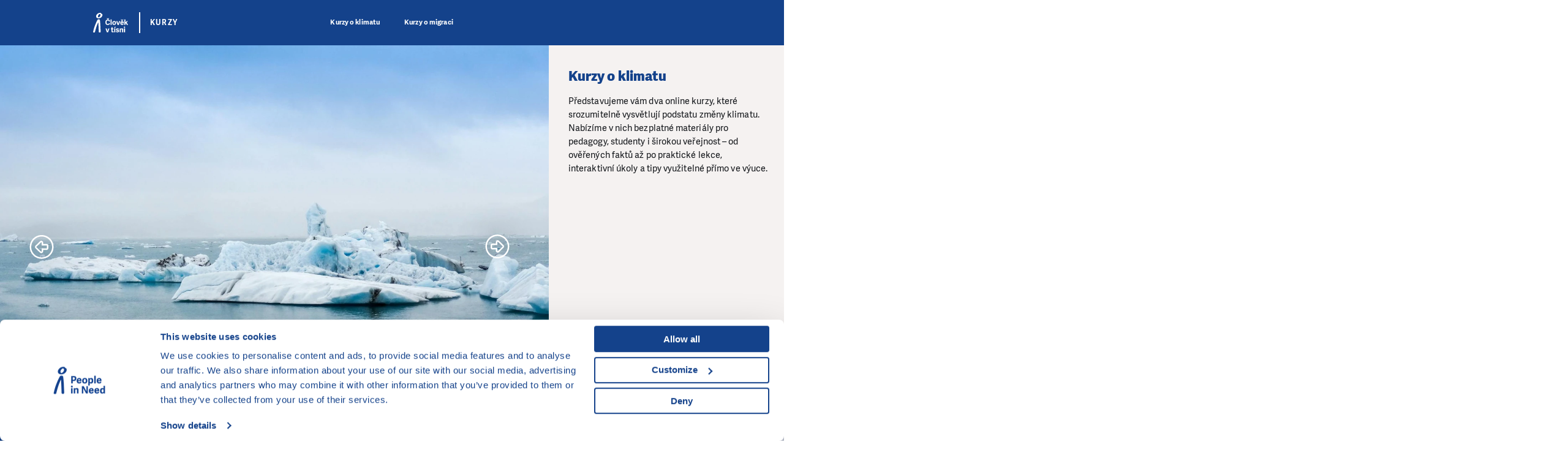

--- FILE ---
content_type: text/html; charset=utf-8
request_url: https://kurzy.clovekvtisni.cz/
body_size: 8550
content:
<!DOCTYPE html>

<html lang="cs" >
<head>
        <meta http-equiv="X-UA-Compatible" content="IE=edge"/>
    <meta name="viewport" content="width=device-width, initial-scale=1.0">

    <meta name="google-site-verification" content="ZjYldQscbsjqaXjwXLxyXIIwzQZRXDYT3BQfug9QpYc"/>
    <meta name="google-site-verification" content="XvNyoiO279j-88bZs-CxReD7jKCGSyWVXI-rflImeM0"/>

    <title>Kurzy Člověka v tísni pro učitele: online a zdarma - Člověk v tísni</title>

    <meta charset="utf-8">
    <meta name="keywords" content="Člověk v tísni, pomoc, krizové oblasti, pomoc v krizových oblastech, lidská práva, humanitární pomoc, sociální integrace, osvěta, Jeden svět"/>
    <meta name="description" content="Poskytujeme online kurzy pro učitele s přehlednou metodikou. Registrujte se zdarma a studujte kurzy o klimatické změně, migraci a dalších aktuálních otázkách."/>
    <meta name="robots" content="index, follow">
    <meta name="author" content="Člověk v tísni">

    <link rel="canonical" href="https://kurzy.clovekvtisni.cz/" />
<link rel="alternate" hreflang="cs-CZ" href="https://kurzy.clovekvtisni.cz/" />

    <!-- Favicon -->
    <link rel="icon" href="/favicon.ico?v=2" />
    <link rel="icon" type="image/png" href="/images/android-chrome-512x512.png" sizes="512x512" />
    <link rel="icon" type="image/png" href="/images/android-chrome-192x192.png" sizes="192x192" />
    <link rel="icon" type="image/png" href="/images/apple-touch-icon.png" sizes="180x180" />
    <link rel="icon" type="image/png" href="/images/favicon-32x32.png" sizes="32x32" />
    <link rel="icon" type="image/png" href="/images/favicon-16x16.png" sizes="16x16" />

    <!-- Social Media -->

    <!-- Facebook default app_id -->
    <meta property="fb:app_id" content="966242223397117"/>
    <meta property="og:type" content="article">
    <meta property="og:url" content="https://kurzy.clovekvtisni.cz/">
    <meta property="og:image" content="https://kurzy.clovekvtisni.cz/image-cache/www/media/metatags/19745/image/home-page-klima-a-migrace.jpg_1203x630-crop-cp_0x236-cs_3888x2035.webp?ts=1762244632">
    <meta property="og:description" content="Poskytujeme online kurzy pro učitele s přehlednou metodikou. Registrujte se zdarma a studujte kurzy o klimatické změně, migraci a dalších aktuálních otázkách.">
    <meta property="og:title" content="Kurzy Člověka v tísni pro učitele: online a zdarma">
    <meta property="og:site_name" content="Člověk v tísni">
        <meta name="twitter:card" content="summary_large_image">
    <meta name="twitter:site" content="@CLOVEKVTISNI">
    <meta name="twitter:title"
          content="Kurzy Člověka v tísni pro učitele: online a zdarma">
    <meta name="twitter:description" content="Poskytujeme online kurzy pro učitele s přehlednou metodikou. Registrujte se zdarma a studujte kurzy o klimatické změně, migraci a dalších aktuálních otázkách.">
    <meta name="twitter:creator" content="@CLOVEKVTISNI">
            <meta name="twitter:image" content="https://kurzy.clovekvtisni.cz/image-cache/www/media/metatags/19745/image/home-page-klima-a-migrace.jpg_1203x630-crop-cp_0x236-cs_3888x2035.webp?ts=1762244632">
        <style>/*
To change this license header, choose License Headers in Project Properties.
To change this template file, choose Tools | Templates
and open the template in the editor.
*/

</style><link href="/css/style.css?ts=1765205742" rel="stylesheet" type="text/css"/>
<link href="/css/webMenuPlugin.min.css?ts=1750090168" rel="stylesheet" type="text/css"/>
<script
    src="https://browser.sentry-cdn.com/8.29.0/bundle.tracing.min.js"
    integrity="sha384-6yzL+SsRi1vefLAU9+yqKb0YIeAiJ6GsCob5LxN8Af29Ze1Q5iCg0Ur2fwFroEqa"
    crossorigin="anonymous"
></script>
<script
    src="https://browser.sentry-cdn.com/8.29.0/captureconsole.min.js"
    integrity="sha384-/W4tg5ejtzZQU++HIHT3E8LVerxS8i7iO+n10DlE7pg93k7yLR/sjtjeX0YOzY91"
    crossorigin="anonymous"
></script>
<script>
    if (!window.location.hostname.endsWith('localhost')) {
        Sentry.init({
            dsn: 'https://55c482cb5bfe46baad8cb8b28807d51e@sentry.olc.cz/10',
            environment: 'production',
            whitelistUrls: [
                'cdn-ravenjs.com',
                'sentry-cdn.com',
                'connect.facebook.net',
                'graph.facebook.com'
            ],
            // https://docs.sentry.io/platforms/javascript/configuration/integrations/
            integrations: [
                Sentry.browserTracingIntegration(),
                Sentry.captureConsoleIntegration({
                    levels: ['error']
                }),
                Sentry.functionToStringIntegration(),

            ],
            // We recommend adjusting this value in production, or using tracesSampler
            // for finer control
            tracesSampleRate: 0,
        });
    }
</script>
<script type="text/javascript" src="/js/vendor/jquery-3.5.1.min.js?ts=1747039176"></script>
<script type="text/javascript" src="/js/vendor/jquery-ui.js?ts=1747039176"></script>
<script type="text/javascript" src="/js/webMenuPlugin.min.js?ts=1763537320"></script>
<!-- Google Consent Mode -->
<script data-cookieconsent="ignore">
    window.dataLayer = window.dataLayer || [];
    function gtag() {
        dataLayer.push(arguments)
    }
    gtag("consent", "default", {
        ad_personalization: "denied",
        ad_storage: "denied",
        ad_user_data: "denied",
        analytics_storage: "denied",
        functionality_storage: "denied",
        personalization_storage: "denied",
        security_storage: "granted",
        wait_for_update: 500
    });
    gtag("set", "ads_data_redaction", true);
    gtag("set", "url_passthrough", true);
</script>
<!-- End Google Consent Mode -->

<!-- Google Tag Manager -->
<script data-cookieconsent="ignore">(function(w,d,s,l,i){w[l]=w[l]||[];w[l].push({'gtm.start':
            new Date().getTime(),event:'gtm.js'});var f=d.getElementsByTagName(s)[0],
        j=d.createElement(s),dl=l!='dataLayer'?'&l='+l:'';j.async=true;j.src=
        'https://www.googletagmanager.com/gtm.js?id='+i+dl;f.parentNode.insertBefore(j,f);
    })(window,document,'script','dataLayer','GTM-W9WKL7S7');</script>
<!-- End Google Tag Manager -->

<link href="https://fonts.googleapis.com/css?family=Open+Sans:400,400i,700,700i,800,800i" rel="stylesheet">
<script src="https://unpkg.com/@popperjs/core@2"></script>
<script src="https://cdnjs.cloudflare.com/ajax/libs/jquery-easing/1.4.1/jquery.easing.min.js" crossorigin="anonymous"></script>
    <!-- Cookiebot CMP-->
    <script
        id="Cookiebot"
        src="https://consent.cookiebot.com/uc.js"
        data-cbid="aa99e4ef-188a-4803-aff2-5b6a762ac5b8"
        data-blockingmode="auto"
        type="text/javascript"
        data-consentmode-defaults="disabled"
    ></script>
    

        <!-- Google Recaptcha not configured for this page -->
        <!-- Favicon -->
<link rel="icon" href="/favicon.ico?v=2" />
<link rel="icon" type="image/png" href="/favis/android-chrome-512x512.png?ts=1747039175" sizes="512x512" />
<link rel="icon" type="image/png" href="/favis/android-chrome-192x192.png?ts=1747039175" sizes="192x192" />
<link rel="icon" type="image/png" href="/favis/apple-touch-icon.png?ts=1747039175" sizes="180x180" />
<link rel="icon" type="image/png" href="/favis/favicon-32x32.png?ts=1747039175" sizes="32x32" />
<link rel="icon" type="image/png" href="/favis/favicon-16x16.png?ts=1747039175" sizes="16x16" />
</head>
<body class="   js-cvt-page"
      data-country="CZ"
            data-ms-uid="courses"
>
  <!-- Google Tag Manager (noscript) -->
<noscript><iframe src="https://www.googletagmanager.com/ns.html?id=GTM-WWZQLH5"
                  height="0" width="0" style="display:none;visibility:hidden"></iframe></noscript>
<!-- End Google Tag Manager (noscript) -->

<header class="header without-web-menu header--v2" id="js-header" data-header>
    <div class="container header__container">
        
        <a href="/" class="nav__logo" title="Člověk v tísni">
                            <img src="/images/pin-bile-cs.svg?ts=1747039176" alt="Člověk v tísni">
                        <div class="nav__logoSuffix">
                KURZY            </div>
        </a>


        <div class="header__menuRight">
                        
            <button class="hamburgerCVT hamburgerCVT--spring" type="button" data-aria-open="Rozbalit menu" data-aria-close="Sbalit menu" aria-label="Rozbalit menu"><span class="hamburgerCVT-box"><span class="hamburgerCVT-inner"></span><span class="hamburgerCVT-inner-text">MENU</span></span></button><script data-cookieconsent="ignore"></script>        </div>
        <nav class="header__nav" id="nav" aria-label="hlavní navigace">
            <ul class="nav__menu">

                                    <li class="nav__menu__item   "
                                            >
                        <a href="/klima" title="Kurzy o klimatu" class="nav__link   "                            aria-expanded="false"
                        >
                            Kurzy o klimatu                                                    </a>
                                            </li>
                                    <li class="nav__menu__item   "
                                            >
                        <a href="/migrace" title="Kurzy o migraci" class="nav__link   "                            aria-expanded="false"
                        >
                            Kurzy o migraci                                                    </a>
                                            </li>
                                            </ul>
        </nav>
    </div> </header>
<script data-cookieconsent="ignore">

    var deviceType;
    $(window).resize(function() {
        unbindAll();
        deviceType = 'desktop';
    });
    $(window).resize();

    function isTouch() {
        return (('ontouchstart' in window) || (navigator.MaxTouchPoints > 0) || (navigator.msMaxTouchPoints > 0));
    }

    function isMobileCvt() {
        var windowSize = $(window).width();
        if (windowSize <= 960) {
            return true;
        } else {
            return false;
        }
    }

    function unbindAll() {
        $('.headline-open').removeClass('headline-open');
        $('.nav__submenu').removeClass('submenu-mobile-open');
        $('.nav__menu .js-open').removeClass('js-open');
        $('.js-page-content').attr('aria-hidden', 'false');
    }

    function handleWideTallImages() {
        $('img').each(function() {
            setImage($(this));
        });
    }

    function setImage($img) {
        $img.removeClass('wide').removeClass('tall');
        var parent = $img.parent();
        if ($img.parent().prop('tagName').toLowerCase() == 'picture') {
            parent.removeClass('wide').removeClass('tall');
            parent = parent.parent();
        }
        var h = $img.height();
        var w = $img.width();

        var parent_h = parent.height();
        var parent_w = parent.width();

        if (w / h > parent_w / parent_h) {
            imgClass = 'wide';
        } else {
            imgClass = 'tall';
        }
        if ($img.parent().prop('tagName').toLowerCase() == 'picture') {
            $img.parent().addClass(imgClass);
        }
        $img.addClass(imgClass);
    }
</script>

<main id="main-content" role="main" class="page-content js-page-content"> <div class="headerSlider js-slick-headerSlider" aria-label="Důležité novinky"><div class="headerSlider__slide"><div class="headerSlider__slideInner"><picture class="headerSlider__img is-tall"><source srcset="/image-cache/www/media/banners/1139/image/pexels-guillaume-falco-1112556-2229887.jpg_520x300-crop-cp_0x149-cs_1920x1108.webp?ts=1764012219"  media="(max-width: 520px)" data-height="300"><source srcset="/image-cache/www/media/banners/1139/image/pexels-guillaume-falco-1112556-2229887.jpg_1540x1152-crop-cp_100x55-cs_1760x1316.webp?ts=1765212468"  media="(max-width: 1540px)" data-height="1152"><source srcset="/image-cache/www/media/banners/1139/image/pexels-guillaume-falco-1112556-2229887.jpg_1920x650-crop-cp_0x383-cs_1920x650.webp?ts=1765195156"  media="(max-width: 1920px)" data-height="650"><source srcset="/image-cache/www/media/banners/1139/image/pexels-guillaume-falco-1112556-2229887.jpg_1920x675-crop-cp_0x355-cs_1920x675.webp?ts=1762871754"  media="(max-width: 3800px)" data-height="900"><img src="/image-cache/www/media/banners/1139/image/pexels-guillaume-falco-1112556-2229887.jpg_1920x650-crop-cp_0x383-cs_1920x650.webp?ts=1765195156" srcset="/image-cache/www/media/banners/1139/image/pexels-guillaume-falco-1112556-2229887.jpg_520x300-crop-cp_0x149-cs_1920x1108.webp?ts=1764012219 520w, /image-cache/www/media/banners/1139/image/pexels-guillaume-falco-1112556-2229887.jpg_1540x1152-crop-cp_100x55-cs_1760x1316.webp?ts=1765212468 1540w, /image-cache/www/media/banners/1139/image/pexels-guillaume-falco-1112556-2229887.jpg_1920x650-crop-cp_0x383-cs_1920x650.webp?ts=1765195156 1920w, /image-cache/www/media/banners/1139/image/pexels-guillaume-falco-1112556-2229887.jpg_1920x675-crop-cp_0x355-cs_1920x675.webp?ts=1762871754 2560w" sizes="100vw" alt="Kurzy o klimatu"
                height="640"
                ></picture></div><div class="headerSlider__foot"><div class="container"><div class="header__author fulltext-excluded-element"><span class="header__authorCopy">©</span> <span class="header__authorName"><span class="header__authorText">Foto: Guillaume Falco via Pexels</span></span></div><div class="headerSlider__texts js-hero-slider-pause"><h2 class="headerSlider__title">Kurzy o klimatu</h2><p class="headerSlider__perex">Představujeme vám dva online kurzy, které srozumitelně vysvětlují podstatu změny klimatu. Nabízíme v nich bezplatné materiály pro pedagogy, studenty i širokou veřejnost – od ověřených faktů až po praktické lekce, interaktivní úkoly a tipy využitelné přímo ve výuce.</p><div class="text-blue"><!--<b>28.2.1987</b> | doba čtení <b>2 minuty</b>--></div><div class="headerSlider__btn pt-4"><a href="/klima" class="btn btn--next btn--blue">Více</a></div></div></div></div></div><div class="headerSlider__slide"><div class="headerSlider__slideInner"><picture class="headerSlider__img is-tall"><source srcset="/image-cache/www/media/banners/1140/image/uvodni-obrazek--1-.jpg_520x300-crop-cp_102x215-cs_1456x840.webp?ts=1766068249"  media="(max-width: 520px)" data-height="300"><source srcset="/_image-lazy?image=%2Fwww%2Fmedia%2Fbanners%2F1140%2Fimage%2Fuvodni-obrazek--1-.jpg&width=1344&height=1005&quality=90&type=crop&crop%5Babsolute%5D=1&crop%5Bwidth%5D=156&crop%5Bheight%5D=117&crop%5Bsize%5D%5Bwidth%5D=1344&crop%5Bsize%5D%5Bheight%5D=1005"  media="(max-width: 1540px)" data-height="1152"><source srcset="/image-cache/www/media/banners/1140/image/uvodni-obrazek--1-.jpg_1680x569-crop-cp_0x315-cs_1680x569.webp?ts=1764667680"  media="(max-width: 1920px)" data-height="650"><source srcset="/_image-lazy?image=%2Fwww%2Fmedia%2Fbanners%2F1140%2Fimage%2Fuvodni-obrazek--1-.jpg&width=1680&height=591&quality=90&type=crop&crop%5Babsolute%5D=1&crop%5Bwidth%5D=0&crop%5Bheight%5D=336&crop%5Bsize%5D%5Bwidth%5D=1680&crop%5Bsize%5D%5Bheight%5D=591"  media="(max-width: 3800px)" data-height="900"><img src="/image-cache/www/media/banners/1140/image/uvodni-obrazek--1-.jpg_1680x569-crop-cp_0x315-cs_1680x569.webp?ts=1764667680" srcset="/image-cache/www/media/banners/1140/image/uvodni-obrazek--1-.jpg_520x300-crop-cp_102x215-cs_1456x840.webp?ts=1766068249 520w, /_image-lazy?image=%2Fwww%2Fmedia%2Fbanners%2F1140%2Fimage%2Fuvodni-obrazek--1-.jpg&width=1344&height=1005&quality=90&type=crop&crop%5Babsolute%5D=1&crop%5Bwidth%5D=156&crop%5Bheight%5D=117&crop%5Bsize%5D%5Bwidth%5D=1344&crop%5Bsize%5D%5Bheight%5D=1005 1540w, /image-cache/www/media/banners/1140/image/uvodni-obrazek--1-.jpg_1680x569-crop-cp_0x315-cs_1680x569.webp?ts=1764667680 1920w, /_image-lazy?image=%2Fwww%2Fmedia%2Fbanners%2F1140%2Fimage%2Fuvodni-obrazek--1-.jpg&width=1680&height=591&quality=90&type=crop&crop%5Babsolute%5D=1&crop%5Bwidth%5D=0&crop%5Bheight%5D=336&crop%5Bsize%5D%5Bwidth%5D=1680&crop%5Bsize%5D%5Bheight%5D=591 2560w" sizes="100vw" alt="Kurzy o migraci"
                height="640"
                ></picture></div><div class="headerSlider__foot"><div class="container"><div class="header__author fulltext-excluded-element"><span class="header__authorCopy">©</span> <span class="header__authorName"><span class="header__authorText">Foto: Archiv ČvT</span></span></div><div class="headerSlider__texts js-hero-slider-pause"><h2 class="headerSlider__title">Kurzy o migraci</h2><p class="headerSlider__perex">Online kurzy o migraci Labyrint migrace I. a I. jsou určeny primárně vyučujícím 2. stupně ZŠ a SŠ, ale jsou využitelné pro každého, kdo chce mít o tématu migrace lepší znalosti a být připraven na vyváženou diskuzi. </p><div class="text-blue"><!--<b>28.2.1987</b> | doba čtení <b>2 minuty</b>--></div><div class="headerSlider__btn pt-4"><a href="/migrace" class="btn btn--next btn--blue">Více</a></div></div></div></div></div></div>
<div class="container container--widgets-under-header">
  <section class="widget widget--icon-list-wrapper">
            <div class="grayBlock">
            <h2 class="hp-h2 text-blue text-center mt-0"></h2>

            <div class="sliderStats js-slider-stats">
                                        <div>
                            <div class="sliderStats__item">
                                <svg class="sliderStats__img" height="80"><use xlink:href="#svgicon-home-icon"></use></svg>
                                                                    <h4 class="sliderStats__title">Studujte svým tempem a odkudkoliv</h4>
                                                                        <p class="mb-0">Kapitoly kurzů lze procházet libovolnou rychlostí. Po přihlášení lze rovnou pokračovat tam, kde jste minule skončili, a nebo si kapitolu pro jistotu zopakovat.</p>
                                    
                            </div>
                        </div>
                                                <div>
                            <div class="sliderStats__item">
                                <svg class="sliderStats__img" height="80"><use xlink:href="#svgicon-karierni-poradenstvi"></use></svg>
                                                                    <h4 class="sliderStats__title">Využijte kurzy přímo ve výuce</h4>
                                                                        <p class="mb-0">Rozhovory s odborníky, infografiky, videa a interaktivity můžete rovnou využít ve výuce. Na konci kapitol pak naleznete další tipy do výuky a připravené lekce.</p>
                                    
                            </div>
                        </div>
                                                <div>
                            <div class="sliderStats__item">
                                <svg class="sliderStats__img" height="80"><use xlink:href="#svgicon-dluhove-poradenstvi"></use></svg>
                                                                    <h4 class="sliderStats__title">Kurzy jsou zdarma pro všechny</h4>
                                                                        <p class="mb-0">Vše, co potřebujete, je chuť pustit se do studia. Přizvěte do kurzu své kolegyně a kolegy, a nebudete na výuku o změně klimatu a migraci sami.</p>
                                    
                            </div>
                        </div>
                                    </div>

                    </div>
        </section>
</div>

<div class="separator--4rem"></div>

<div class="container--narrow">
  <div class="medium-text simple-text-container pgs__top-text show-full-text">
    

<div class="html-wrapper js-html-wrapper" contenteditable="false" data-content-hash="PGgxPk9ubGluZSBrdXJ6eSA8YnI+xIxsb3bEm2thIHYmbmJzcDt0w61zbmk8L2gxPg==" data-init-height="560" data-init-width="315" data-set-height="315" data-set-width="100" data-locked="true" data-cookieconsent="ignore"></div><p><b>Člověk v tísni patří dlouhodobě mezi respektované poskytovatele vzdělávacích programů. Usilujeme o školy otevřené všem dětem bez rozdílu, které své žáky a žákyně vedou k porozumění souvislostem, globální odpovědnosti a respektu k druhým.</b></p><p>Věříme, že o globálních tématech je nutné vést dialog a to i s dětmi na školách. To je možné jedině na základě kvalitních a snadno dostupných informací a právě jejich zpřístupnění v atraktivní podobě se Člověk v tísni aktivně věnuje. Jsme rádi, že vám můžeme představit tři online kurzy – <b><a href="/klima">Klimatická změna</a></b> a <a href="/migrace"><b>Labyrint migrace</b></a>&nbsp;<b>I. a II.</b> – a věříme, že se vám díky nim podaří vnášet tato zásadní témata do výuky.</p><h2 style="position: relative;" data-anchor="kurzy-na-globalni-temata" data-anchor-base="kurzy-na-globalni-temata">Kurzy na globální témata</h2><h2 data-anchor="-2" style="position: relative;" data-anchor-base="" data-anchor-index="2"><div id="kurzy-na-globalni-temata" style="position:absolute; top:-115px;"></div></h2><div><div class="tiles-grid" contenteditable="false"><h2 class="text-center js-grid-header" data-anchor="-3" data-anchor-base="" data-anchor-index="3"></h2><div class="tiles-grid__content">    <p><br></p>
    
    <div class="tileArticle klima medium-editor-cvt-tile center" data-tile-type="pgp" data-tile-data-id="1019000001" contenteditable="false"></div>
    <div class="tileArticle vzdelani-a-osveta medium-editor-cvt-tile center" data-tile-type="pgp" data-tile-data-id="1019000002" contenteditable="false"></div>
</div></div><h3 data-anchor="labyrint-migrace-" data-anchor-base=""></h3><h2 data-anchor="dalsi-kurzy-o-socialnich-tematech-ve-vzdelavani" data-anchor-base="dalsi-kurzy-o-socialnich-tematech-ve-vzdelavani">Další kurzy</h2><h5 data-anchor="na-portalu-spolecne-k-lepsi-skole-najdete-dalsich-sedm-bezplatnych-online-kurzu-pro-vyucujici-asistenty-a-asistentky-pedagoga-a-dalsi-pedagogicke-pracovniky-a-pracovnice-" data-anchor-base="na-portalu-spolecne-k-lepsi-skole-najdete-dalsich-sedm-bezplatnych-online-kurzu-pro-vyucujici-asistenty-a-asistentky-pedagoga-a-dalsi-pedagogicke-pracovniky-a-pracovnice-">Na portálu Společně k lepší škole najdete dalších sedm bezplatných online kurzů pro vyučující, asistenty a asistentky pedagoga a další pedagogické pracovníky a pracovnice:</h5><ul><li><b>Příběh Sama</b> (sociální znevýhodnění ve vzdělávání a jak s ním pracovat)</li><li><b>Sam není sám</b> (zásady spolupráce s rodiči)</li><li><b>Příběh Jany</b> (práce s žáky s náročným chováním a jeho spojitost s traumatem)</li><li><b>Příběh Jany – case management</b> (jak řešit náročné chování metodou case managementu)</li><li><b>Sebepoškozování – příběh Andrey</b> (podpora žáků, kteří se sebepoškozují)</li><li><b>Děti s OMJ v české škole</b> (úvod do podpory žáků s odlišným mateřským jazykem)</li><li><b>Děti s OMJ v české škole - příběhy pokračují</b> (podpora žáků s OMJ, kteří jsou ve školách již delší dobu)</li></ul><p class=""><b>Tyto kurzy najdete na stránce&nbsp;</b><span style="font-size: 1.8rem; letter-spacing: 0.01rem;"><b><a href="https://kurz-lepsiskola.clovekvtisni.cz/#!/">kurz-lepsiskola.clovekvtisni.cz</a></b></span></p><p class=""><br></p></div><div><div class="tiles-grid" contenteditable="false"><h2 class="text-center js-grid-header" data-anchor="-4" data-anchor-base="" data-anchor-index="4"></h2><div class="tiles-grid__content">    <div class="tileArticle  medium-editor-cvt-tile center" data-tile-type="external-link" data-tile-data-id="1567" contenteditable="false"></div>
    <div class="tileArticle  medium-editor-cvt-tile center" data-tile-type="external-link" data-tile-data-id="1568" contenteditable="false"></div>
    
<div class="tileArticle  medium-editor-cvt-tile center" data-tile-type="external-link" data-tile-data-id="1570" contenteditable="false"></div><div class="tileArticle  medium-editor-cvt-tile center" data-tile-type="external-link" data-tile-data-id="1569" contenteditable="false"></div>    
    <div class="tileArticle  medium-editor-cvt-tile center" data-tile-type="external-link" data-tile-data-id="1571" contenteditable="false"></div>
</div></div><p class=""><br></p></div>

    <div class="pgs__top-text__more">
                <span class="pgs__top-text__more__btn red">
            Celý text        </span>
        <span class="pgs__top-text__more__btn--less red">
            Méně textu        </span>
    </div>
</div>
 
</div>

<div class="container">
  </div>


<div class="container">
  </div>

<div class="container">
  </div></main><footer class="footer">
    <div class="container">

            </div>
    <div class="footer__bottom">
    <div class="container">
        <div class="footer__signature">             <div class="footer__signature__cvt">



              <div class="mb-5">
<div class="parOfMain css-refactor-2025-scope">
    <div class="parOfMain__claim text-white">
        Jsme součástí    </div>
    <img class="parOfMain__logo text-white" src="/images/pin-bile-cs.svg?ts=1747039176" alt="Člověk v tísni">

  <a class="btn btn--white" href="https://www.clovekvtisni.cz" title="Člověk v tísni">
    <span>Hlavní web <span class="hidden-xs">organizace</span></span>
    <svg>
        <use xlink:href="#svgicon-link-external"></use>
    </svg>
  </a>
</div>
</div>
                &copy;&nbsp;<a target="_blank" href="https://www.clovekvtisni.cz">Člověk&nbsp;v&nbsp;tísni,&nbsp;o.p.s.</a><!--
                --><!--
                -->,  Šafaříkova 635/24, 120 00 Praha 2                                <br>
                Webová stránka běží na bezplatně poskytnutém server hostingu od <a href="https://www.czechia.com" target="_blank" class="footer__link--kruska">CZECHIA.COM</a>. Děkujeme.            </div>
            <div class="footer__signature__izon">
                    <span class="footer__signature__izon__text">Developed by</span>
<a href="https://www.izon.cz" class="footer__link--izon">
    <svg viewBox="0 0 810.00003 360.001">
        <path d="m 431.93312,180 c 0,-45.808 -37.269,-83.077 -83.077,-83.077 -45.808,0 -83.077,37.269 -83.077,83.077 0,45.808 37.269,83.077 83.077,83.077 45.808,0 83.077,-37.269 83.077,-83.077 z m -124.615,0 c 0,-22.904 18.634,-41.538 41.538,-41.538 22.904,0 41.538,18.634 41.538,41.538 0,22.904 -18.634,41.538 -41.538,41.538 -22.904,0 -41.538,-18.634 -41.538,-41.538 z m 283.846,-83.077 41.538,0 0,166.154 -41.538,0 -62.308,-92.05 0,92.05 -41.538,0 0,-166.154 41.538,0 62.308,92.059 0,-92.059 z M 2.7021198,1.1654956e-8 l 630.0000002,0 0,69.230999988345033 -41.538,0 0,-27.692 -546.923,0 0,27.692 -41.5380002,0 0,-69.230999988345033 z M 44.24112,263.077 l -41.5380002,0 0,-166.154 41.5380002,0 0,166.154 z m 55.384,0 58.992,-124.615 -58.992,0 0,-41.538 124.615,0 -58.999,124.615 58.999,0 0,41.538 -124.615,0 z m 713.077,-103.846 0,41.538 -41.538,0 0,41.538 -41.538,0 0,-41.538 -41.539,0 0,-41.538 41.538,0 0,-41.538 41.538,0 0,41.538 41.539,0 z m -221.538,131.539 41.538,0 0,69.231 -630.0000002,0 0,-69.231 41.5380002,0 0,27.692 546.923,0 0,-27.692 z"/>
    </svg>
</a>
<br>

UI & UX <a href="https://www.behance.net/disgrafik" class="footer__link--kruska">Michal Kruška</a> a <a href="https://www.brtnicek.cz/" class="footer__link--kruska">Michal Brtníček</a> <br>
    Vizuální identita <a href="https://www.marvil.cz/cs" class="footer__link--kruska">MARVIL</a> <br>
                </div>
        </div>
    </div>
</div>
</footer>
<script type="text/javascript" data-cookieconsent="ignore" src="/js/app.js?ts=1764263668"></script>
<script type="text/javascript" data-cookieconsent="ignore" src="/js/common.js?ts=1747039176"></script>
 <script>

</script>

<script type="text/javascript">
    $(document).ready(function () {
        document.addEventListener('mouseout', e => {
            if(getCookie('closePageModal')) {
                //mozno by bolo rozumne odobratu tu event listnener ale je to vobec mozne?
                return;
            }
            if (!e.toElement && !e.relatedTarget && $('#closePageModal').length > 0) {
                openPopup($('#closePageModal'));
            }
        });
    });
</script><script type="text/javascript" src="/js/vendor/base64js.min.js?ts=1747039176"></script>
<script type="text/javascript" src="/js/vendor/text-encoder-lite.min.js?ts=1747039176"></script>
<script type="text/javascript" src="/js/fadmin.iframe.js?ts=1747039176"></script>
<script type="text/javascript" src="/js/fadmin.images.js?ts=1747039176"></script>
<script type="text/javascript" src="/js/fadmin.tiles.js?ts=1747039176"></script>
<script type="text/javascript" src="/js/widgets.js?ts=1747039176"></script>
<script data-cookieconsent="ignore">
var ajaxGetWidgetComponentsURL = "/_ajax/web.indexController/ajaxGetWidgetComponents?widgetAwarePageId=1019000000";
var ajaxCallWidgetMethodURL = "/_ajax/web.indexController/ajaxCallWidgetMethod?widgetAwarePageId=1019000000";
var ajaxCallComponentMethodURL = "/_ajax/web.indexController/ajaxCallComponentMethod?widgetAwarePageId=1019000000";

var ajaxReloadImageControllerURL  = "/_ajax/web.webImagePageController/ajaxReload";
var ajaxReloadImageIcoControllerURL  = "/_ajax/web.webImagePageController/ajaxReloadImageIco";

var ajaxReloadGalleryImageControllerURL     = "/_ajax/web.webGalleriesController/ajaxReload";

var ajaxReloadTileControllerURL = "/_ajax/web.webTileController/ajaxReloadTile";

// static block handling urls
var ajaxGetStaticBlockControllerURL = "/_ajax/web.staticBlockController/ajaxGetStaticBlock";

// true if edit mode is on
var editMode = false;

$(document).ready(function () {
    //reload tiles and images
    reloadTiles(false);
    reloadImages(false);
    reloadImageIcos(false);
    reloadGalleryImages(false);
});
</script>
<script data-cookieconsent="ignore">
var generatedPageId = 1019000000;

$(document).ready(function () {
});
</script>

<script type="text/javascript" src="/js/widgets.js?ts=1747039176"></script>
<script type="text/javascript" src="/js/page-headings.js?ts=1747039176"></script>
</body>
</html>


--- FILE ---
content_type: text/css
request_url: https://kurzy.clovekvtisni.cz/css/style.css?ts=1765205742
body_size: 106473
content:
*{-webkit-box-sizing:border-box;box-sizing:border-box}*:before,*:after{-webkit-box-sizing:border-box;box-sizing:border-box}input,button,select,textarea{font-family:inherit;font-size:inherit;line-height:inherit}figure{margin:0}img{vertical-align:middle}.img-responsive{display:block;max-width:100%;height:auto}.img-circle{border-radius:50%}.sr-only{position:absolute;width:1px;height:1px;margin:-1px;padding:0;overflow:hidden;clip:rect(0, 0, 0, 0);border:0}.sr-only-focusable:active,.sr-only-focusable:focus{position:static;width:auto;height:auto;margin:0;overflow:visible;clip:auto}[role="button"]{cursor:pointer}@-ms-viewport{width:device-width}.visible-xs{display:none !important}.visible-sm{display:none !important}.visible-md{display:none !important}.visible-lg{display:none !important}.visible-xs-block,.visible-xs-inline,.visible-xs-inline-block,.visible-sm-block,.visible-sm-inline,.visible-sm-inline-block,.visible-md-block,.visible-md-inline,.visible-md-inline-block,.visible-lg-block,.visible-lg-inline,.visible-lg-inline-block{display:none !important}@media (max-width: 759px){.visible-xs{display:block !important}table.visible-xs{display:table !important}tr.visible-xs{display:table-row !important}th.visible-xs,td.visible-xs{display:table-cell !important}}@media (max-width: 759px){.visible-xs-block{display:block !important}}@media (max-width: 759px){.visible-xs-inline{display:inline !important}}@media (max-width: 759px){.visible-xs-inline-block{display:inline-block !important}}@media (min-width: 760px) and (max-width: 959px){.visible-sm{display:block !important}table.visible-sm{display:table !important}tr.visible-sm{display:table-row !important}th.visible-sm,td.visible-sm{display:table-cell !important}}@media (min-width: 760px) and (max-width: 959px){.visible-sm-block{display:block !important}}@media (min-width: 760px) and (max-width: 959px){.visible-sm-inline{display:inline !important}}@media (min-width: 760px) and (max-width: 959px){.visible-sm-inline-block{display:inline-block !important}}@media (min-width: 960px) and (max-width: 1259px){.visible-md{display:block !important}table.visible-md{display:table !important}tr.visible-md{display:table-row !important}th.visible-md,td.visible-md{display:table-cell !important}}@media (min-width: 960px) and (max-width: 1259px){.visible-md-block{display:block !important}}@media (min-width: 960px) and (max-width: 1259px){.visible-md-inline{display:inline !important}}@media (min-width: 960px) and (max-width: 1259px){.visible-md-inline-block{display:inline-block !important}}@media (min-width: 1260px){.visible-lg{display:block !important}table.visible-lg{display:table !important}tr.visible-lg{display:table-row !important}th.visible-lg,td.visible-lg{display:table-cell !important}}@media (min-width: 1260px){.visible-lg-block{display:block !important}}@media (min-width: 1260px){.visible-lg-inline{display:inline !important}}@media (min-width: 1260px){.visible-lg-inline-block{display:inline-block !important}}@media (max-width: 759px){.hidden-xs{display:none !important}}@media (min-width: 760px) and (max-width: 959px){.hidden-sm{display:none !important}}@media (min-width: 960px) and (max-width: 1259px){.hidden-md{display:none !important}}@media (min-width: 1260px){.hidden-lg{display:none !important}}.visible-print{display:none !important}@media print{.visible-print{display:block !important}table.visible-print{display:table !important}tr.visible-print{display:table-row !important}th.visible-print,td.visible-print{display:table-cell !important}}.visible-print-block{display:none !important}@media print{.visible-print-block{display:block !important}}.visible-print-inline{display:none !important}@media print{.visible-print-inline{display:inline !important}}.visible-print-inline-block{display:none !important}@media print{.visible-print-inline-block{display:inline-block !important}}@media print{.hidden-print{display:none !important}}.clearfix:before,.container:before,.container--narrow:before,.accessEl:before,.clearfix:after,.container:after,.container--narrow:after,.accessEl:after{content:" ";display:table}.clearfix:after,.container:after,.container--narrow:after,.accessEl:after{clear:both}.center-block{display:block;margin-left:auto;margin-right:auto}.pull-right{float:right !important}.pull-left{float:left !important}.hide{display:none !important}.show{display:block !important}.invisible{visibility:hidden}.text-hide{font:0/0 a;color:transparent;text-shadow:none;background-color:transparent;border:0}.hidden{display:none !important}.affix{position:fixed}@media (min-width: 760px){.container,.container--narrow,.accessEl{width:100%}}@media (min-width: 960px){.container,.container--narrow,.accessEl{width:100%}}@media (min-width: 1260px){.container,.container--narrow,.accessEl{width:1200px}}.container-fluid{margin-right:auto;margin-left:auto;padding-left:10px;padding-right:10px}.container-fluid:before,.container-fluid:after{content:" ";display:table}.container-fluid:after{clear:both}.row{margin-left:-10px;margin-right:-10px}.row:before,.row:after{content:" ";display:table}.row:after{clear:both}.col-xs-1,.col-sm-1,.col-md-1,.col-lg-1,.col-xs-2,.col-sm-2,.col-md-2,.col-lg-2,.col-xs-3,.col-sm-3,.col-md-3,.col-lg-3,.col-xs-4,.col-sm-4,.col-md-4,.widget--kontakt,.col-lg-4,.col-xs-5,.col-sm-5,.col-md-5,.col-lg-5,.col-xs-6,.col-sm-6,.widget--kontakt,.col-md-6,.col-lg-6,.col-xs-7,.col-sm-7,.col-md-7,.col-lg-7,.col-xs-8,.col-sm-8,.col-md-8,.col-lg-8,.col-xs-9,.col-sm-9,.col-md-9,.col-lg-9,.col-xs-10,.col-sm-10,.col-md-10,.col-lg-10,.col-xs-11,.col-sm-11,.col-md-11,.col-lg-11,.col-xs-12,.col-sm-12,.col-md-12,.col-lg-12{position:relative;min-height:1px;padding-left:10px;padding-right:10px}.col-xs-1,.col-xs-2,.col-xs-3,.col-xs-4,.col-xs-5,.col-xs-6,.col-xs-7,.col-xs-8,.col-xs-9,.col-xs-10,.col-xs-11,.col-xs-12{float:left}.dirRtl .col-xs-1,.dirRtl .col-xs-2,.dirRtl .col-xs-3,.dirRtl .col-xs-4,.dirRtl .col-xs-5,.dirRtl .col-xs-6,.dirRtl .col-xs-7,.dirRtl .col-xs-8,.dirRtl .col-xs-9,.dirRtl .col-xs-10,.dirRtl .col-xs-11,.dirRtl .col-xs-12{float:right}.col-xs-1{width:8.33333%}.col-xs-2{width:16.66667%}.col-xs-3{width:25%}.col-xs-4{width:33.33333%}.col-xs-5{width:41.66667%}.col-xs-6{width:50%}.col-xs-7{width:58.33333%}.col-xs-8{width:66.66667%}.col-xs-9{width:75%}.col-xs-10{width:83.33333%}.col-xs-11{width:91.66667%}.col-xs-12{width:100%}.col-xs-pull-0{right:auto}.col-xs-pull-1{right:8.33333%}.col-xs-pull-2{right:16.66667%}.col-xs-pull-3{right:25%}.col-xs-pull-4{right:33.33333%}.col-xs-pull-5{right:41.66667%}.col-xs-pull-6{right:50%}.col-xs-pull-7{right:58.33333%}.col-xs-pull-8{right:66.66667%}.col-xs-pull-9{right:75%}.col-xs-pull-10{right:83.33333%}.col-xs-pull-11{right:91.66667%}.col-xs-pull-12{right:100%}.col-xs-push-0{left:auto}.col-xs-push-1{left:8.33333%}.col-xs-push-2{left:16.66667%}.col-xs-push-3{left:25%}.col-xs-push-4{left:33.33333%}.col-xs-push-5{left:41.66667%}.col-xs-push-6{left:50%}.col-xs-push-7{left:58.33333%}.col-xs-push-8{left:66.66667%}.col-xs-push-9{left:75%}.col-xs-push-10{left:83.33333%}.col-xs-push-11{left:91.66667%}.col-xs-push-12{left:100%}.col-xs-offset-0{margin-left:0%}.col-xs-offset-1{margin-left:8.33333%}.col-xs-offset-2{margin-left:16.66667%}.col-xs-offset-3{margin-left:25%}.col-xs-offset-4{margin-left:33.33333%}.col-xs-offset-5{margin-left:41.66667%}.col-xs-offset-6{margin-left:50%}.col-xs-offset-7{margin-left:58.33333%}.col-xs-offset-8{margin-left:66.66667%}.col-xs-offset-9{margin-left:75%}.col-xs-offset-10{margin-left:83.33333%}.col-xs-offset-11{margin-left:91.66667%}.col-xs-offset-12{margin-left:100%}@media (min-width: 760px){.col-sm-1,.col-sm-2,.col-sm-3,.col-sm-4,.col-sm-5,.col-sm-6,.widget--kontakt,.col-sm-7,.col-sm-8,.col-sm-9,.col-sm-10,.col-sm-11,.col-sm-12{float:left}.dirRtl .col-sm-1,.dirRtl .col-sm-2,.dirRtl .col-sm-3,.dirRtl .col-sm-4,.dirRtl .col-sm-5,.dirRtl .col-sm-6,.dirRtl .widget--kontakt,.dirRtl .col-sm-7,.dirRtl .col-sm-8,.dirRtl .col-sm-9,.dirRtl .col-sm-10,.dirRtl .col-sm-11,.dirRtl .col-sm-12{float:right}.col-sm-1{width:8.33333%}.col-sm-2{width:16.66667%}.col-sm-3{width:25%}.col-sm-4{width:33.33333%}.col-sm-5{width:41.66667%}.col-sm-6,.widget--kontakt{width:50%}.col-sm-7{width:58.33333%}.col-sm-8{width:66.66667%}.col-sm-9{width:75%}.col-sm-10{width:83.33333%}.col-sm-11{width:91.66667%}.col-sm-12{width:100%}.col-sm-pull-0{right:auto}.col-sm-pull-1{right:8.33333%}.col-sm-pull-2{right:16.66667%}.col-sm-pull-3{right:25%}.col-sm-pull-4{right:33.33333%}.col-sm-pull-5{right:41.66667%}.col-sm-pull-6{right:50%}.col-sm-pull-7{right:58.33333%}.col-sm-pull-8{right:66.66667%}.col-sm-pull-9{right:75%}.col-sm-pull-10{right:83.33333%}.col-sm-pull-11{right:91.66667%}.col-sm-pull-12{right:100%}.col-sm-push-0{left:auto}.col-sm-push-1{left:8.33333%}.col-sm-push-2{left:16.66667%}.col-sm-push-3{left:25%}.col-sm-push-4{left:33.33333%}.col-sm-push-5{left:41.66667%}.col-sm-push-6{left:50%}.col-sm-push-7{left:58.33333%}.col-sm-push-8{left:66.66667%}.col-sm-push-9{left:75%}.col-sm-push-10{left:83.33333%}.col-sm-push-11{left:91.66667%}.col-sm-push-12{left:100%}.col-sm-offset-0{margin-left:0%}.col-sm-offset-1{margin-left:8.33333%}.col-sm-offset-2{margin-left:16.66667%}.col-sm-offset-3{margin-left:25%}.col-sm-offset-4{margin-left:33.33333%}.col-sm-offset-5{margin-left:41.66667%}.col-sm-offset-6{margin-left:50%}.col-sm-offset-7{margin-left:58.33333%}.col-sm-offset-8{margin-left:66.66667%}.col-sm-offset-9{margin-left:75%}.col-sm-offset-10{margin-left:83.33333%}.col-sm-offset-11{margin-left:91.66667%}.col-sm-offset-12{margin-left:100%}}@media (min-width: 960px){.col-md-1,.col-md-2,.col-md-3,.col-md-4,.widget--kontakt,.col-md-5,.col-md-6,.col-md-7,.col-md-8,.col-md-9,.col-md-10,.col-md-11,.col-md-12{float:left}.dirRtl .col-md-1,.dirRtl .col-md-2,.dirRtl .col-md-3,.dirRtl .col-md-4,.dirRtl .widget--kontakt,.dirRtl .col-md-5,.dirRtl .col-md-6,.dirRtl .col-md-7,.dirRtl .col-md-8,.dirRtl .col-md-9,.dirRtl .col-md-10,.dirRtl .col-md-11,.dirRtl .col-md-12{float:right}.col-md-1{width:8.33333%}.col-md-2{width:16.66667%}.col-md-3{width:25%}.col-md-4,.widget--kontakt{width:33.33333%}.col-md-5{width:41.66667%}.col-md-6{width:50%}.col-md-7{width:58.33333%}.col-md-8{width:66.66667%}.col-md-9{width:75%}.col-md-10{width:83.33333%}.col-md-11{width:91.66667%}.col-md-12{width:100%}.col-md-pull-0{right:auto}.col-md-pull-1{right:8.33333%}.col-md-pull-2{right:16.66667%}.col-md-pull-3{right:25%}.col-md-pull-4{right:33.33333%}.col-md-pull-5{right:41.66667%}.col-md-pull-6{right:50%}.col-md-pull-7{right:58.33333%}.col-md-pull-8{right:66.66667%}.col-md-pull-9{right:75%}.col-md-pull-10{right:83.33333%}.col-md-pull-11{right:91.66667%}.col-md-pull-12{right:100%}.col-md-push-0{left:auto}.col-md-push-1{left:8.33333%}.col-md-push-2{left:16.66667%}.col-md-push-3{left:25%}.col-md-push-4{left:33.33333%}.col-md-push-5{left:41.66667%}.col-md-push-6{left:50%}.col-md-push-7{left:58.33333%}.col-md-push-8{left:66.66667%}.col-md-push-9{left:75%}.col-md-push-10{left:83.33333%}.col-md-push-11{left:91.66667%}.col-md-push-12{left:100%}.col-md-offset-0{margin-left:0%}.col-md-offset-1{margin-left:8.33333%}.col-md-offset-2{margin-left:16.66667%}.col-md-offset-3{margin-left:25%}.col-md-offset-4{margin-left:33.33333%}.col-md-offset-5{margin-left:41.66667%}.col-md-offset-6{margin-left:50%}.col-md-offset-7{margin-left:58.33333%}.col-md-offset-8{margin-left:66.66667%}.col-md-offset-9{margin-left:75%}.col-md-offset-10{margin-left:83.33333%}.col-md-offset-11{margin-left:91.66667%}.col-md-offset-12{margin-left:100%}}@media (min-width: 1260px){.col-lg-1,.col-lg-2,.col-lg-3,.col-lg-4,.col-lg-5,.col-lg-6,.col-lg-7,.col-lg-8,.col-lg-9,.col-lg-10,.col-lg-11,.col-lg-12{float:left}.dirRtl .col-lg-1,.dirRtl .col-lg-2,.dirRtl .col-lg-3,.dirRtl .col-lg-4,.dirRtl .col-lg-5,.dirRtl .col-lg-6,.dirRtl .col-lg-7,.dirRtl .col-lg-8,.dirRtl .col-lg-9,.dirRtl .col-lg-10,.dirRtl .col-lg-11,.dirRtl .col-lg-12{float:right}.col-lg-1{width:8.33333%}.col-lg-2{width:16.66667%}.col-lg-3{width:25%}.col-lg-4{width:33.33333%}.col-lg-5{width:41.66667%}.col-lg-6{width:50%}.col-lg-7{width:58.33333%}.col-lg-8{width:66.66667%}.col-lg-9{width:75%}.col-lg-10{width:83.33333%}.col-lg-11{width:91.66667%}.col-lg-12{width:100%}.col-lg-pull-0{right:auto}.col-lg-pull-1{right:8.33333%}.col-lg-pull-2{right:16.66667%}.col-lg-pull-3{right:25%}.col-lg-pull-4{right:33.33333%}.col-lg-pull-5{right:41.66667%}.col-lg-pull-6{right:50%}.col-lg-pull-7{right:58.33333%}.col-lg-pull-8{right:66.66667%}.col-lg-pull-9{right:75%}.col-lg-pull-10{right:83.33333%}.col-lg-pull-11{right:91.66667%}.col-lg-pull-12{right:100%}.col-lg-push-0{left:auto}.col-lg-push-1{left:8.33333%}.col-lg-push-2{left:16.66667%}.col-lg-push-3{left:25%}.col-lg-push-4{left:33.33333%}.col-lg-push-5{left:41.66667%}.col-lg-push-6{left:50%}.col-lg-push-7{left:58.33333%}.col-lg-push-8{left:66.66667%}.col-lg-push-9{left:75%}.col-lg-push-10{left:83.33333%}.col-lg-push-11{left:91.66667%}.col-lg-push-12{left:100%}.col-lg-offset-0{margin-left:0%}.col-lg-offset-1{margin-left:8.33333%}.col-lg-offset-2{margin-left:16.66667%}.col-lg-offset-3{margin-left:25%}.col-lg-offset-4{margin-left:33.33333%}.col-lg-offset-5{margin-left:41.66667%}.col-lg-offset-6{margin-left:50%}.col-lg-offset-7{margin-left:58.33333%}.col-lg-offset-8{margin-left:66.66667%}.col-lg-offset-9{margin-left:75%}.col-lg-offset-10{margin-left:83.33333%}.col-lg-offset-11{margin-left:91.66667%}.col-lg-offset-12{margin-left:100%}}/*! normalize.css v3.0.2 | MIT License | git.io/normalize */html{font-family:sans-serif;-ms-text-size-adjust:100%;-webkit-text-size-adjust:100%}body{margin:0}*{-webkit-box-sizing:border-box;box-sizing:border-box}article,aside,details,figcaption,figure,footer,header,hgroup,main,menu,nav,section,summary{display:block}audio,canvas,progress,video{display:inline-block;vertical-align:baseline}audio:not([controls]){display:none;height:0}[hidden],template{display:none}a{background-color:transparent}a:active,a:hover{outline:0}abbr[title]{border-bottom:1px dotted}b,strong{font-weight:bold}dfn{font-style:italic}h1{font-size:2em;margin:0.67em 0}mark{background:#ff0;color:#000}small{font-size:80%}sub,sup{font-size:75%;line-height:0;position:relative;vertical-align:baseline}sup{top:-0.5em}sub{bottom:-0.25em}img{border:0}svg:not(:root){overflow:hidden}figure{margin:1em 40px}hr{-webkit-box-sizing:content-box;box-sizing:content-box;height:0}pre{overflow:auto}code,kbd,pre,samp{font-family:monospace, monospace;font-size:1em}button,input,optgroup,select,textarea{color:inherit;font:inherit;margin:0}button{overflow:visible}button,select{text-transform:none}button,html input[type="button"],input[type="reset"],input[type="submit"]{-webkit-appearance:button;cursor:pointer}button[disabled],html input[disabled]{cursor:default}button::-moz-focus-inner,input::-moz-focus-inner{border:0;padding:0}input{line-height:normal}input[type="checkbox"],input[type="radio"]{-webkit-box-sizing:border-box;box-sizing:border-box;padding:0}input[type="number"]::-webkit-inner-spin-button,input[type="number"]::-webkit-outer-spin-button{height:auto}input[type="search"]{-webkit-appearance:textfield;-webkit-box-sizing:content-box;box-sizing:content-box}input[type="search"]::-webkit-search-cancel-button,input[type="search"]::-webkit-search-decoration{-webkit-appearance:none}fieldset{border:1px solid #c0c0c0;margin:0 2px;padding:0.35em 0.625em 0.75em}legend{border:0;padding:0}textarea{overflow:auto}optgroup{font-weight:bold}table{border-collapse:collapse;border-spacing:0}td,th{padding:0}.bg-black{background-color:#1d1d1b !important}.text-black{color:#1d1d1b !important}.bg-gray{background-color:#f1f1f1 !important}.text-gray{color:#f1f1f1 !important}.bg-blue{background-color:#14428b !important}.text-blue{color:#14428b !important}.bg-white{background-color:#fff !important}.text-white{color:#fff !important}.bg-lightGray{background-color:#F5F2F1 !important}.text-lightGray{color:#F5F2F1 !important}.bg-semiGray{background-color:rgba(0,0,0,0.4) !important}.text-semiGray{color:rgba(0,0,0,0.4) !important}.bg-lightBlue{background-color:rgba(20,66,139,0.27) !important}.text-lightBlue{color:rgba(20,66,139,0.27) !important}.bg-grey{background-color:#848586 !important}.text-grey{color:#848586 !important}.violet.btnArticle,.violet.color-box,.violet.dynamicBlock,.violet.gray-narrow-block.actual,.violet.gray-narrow-block:hover,.violet.gray-narrow-block.bg-by-class,.violet.icon-link:hover,.violet.tile,.violet.tile--image,.violet.tileArticle__dec,.violet.articlePreview__btn,.violet.articlePreview__icon,.violet.well,.medium-text blockquote.violet,.violet.tile--article,.violet.tile--job{--bgColor: #6d61a8;background-color:#6d61a8}.violet.gray-narrow-block.actual,.violet.gray-narrow-block:hover{background-color:#6d61a8 !important}.violet .docNews__ico,.violet .docAccordion__ico{background-color:#6d61a8}.violet.color-box.link:hover{background-color:#8b82ba}.nav__link.is-ms .violet.linkIcoChar,.violet.article__perex,.violet.customSelect__item,.gray-narrow-block span.violet,.violet.map__pin.is-selected,.violet.mapCz__pin,.map__legendItem svg.violet,.mapDialog__sections svg.violet,.violet.nav__link,.violet.nav__link.darujte.is-ms,.violet.nav__link.darujte-mobile.is-ms,.violet.nav__menu__item,.violet.nav__menu__item--has-submenu,.navBigSubmenu__submenu li.violet,.violet.navBigSubmenu__title,.news__checkbox .violet.news__checkboxTitle,.violet.quote,.violet.blockQuote,.stories__block span.violet,.violet.link-box__pseudolink{color:#6d61a8}#world path.violet.is-active.is-selected{fill:#6d61a8}.violet.nav__link:before{background-color:#6d61a8}.violet.nav__menu__item.is-hover:not(.js-open),.violet.is-hover.nav__menu__item--has-submenu:not(.js-open),.violet.nav__menu__item:hover,.violet.nav__menu__item--has-submenu:hover,.violet.nav__menu__item:focus,.violet.nav__menu__item--has-submenu:focus,.violet.nav__menu__item.current:not(.js-open),.violet.current.nav__menu__item--has-submenu:not(.js-open),.violet.navBigSubmenu__item,.violet.quote,.violet.sidenav__item.is-active{border-color:#6d61a8}.violet .docNews__docLink:hover,.violet .docAccordion__docLink:hover,.violet .docNews__downloadLink:hover,.violet .docAccordion__detailBtn:hover,.violet .docAccordion__downloadLink:hover,.violet .docAccordion__anchorLink:hover{border-color:#6d61a8}.violet.btn--white:hover,.violet.footer__h,.violet.gray-narrow-block.text-colored{color:#6d61a8 !important}.widget--link-box:hover .violet.link-box__pseudolink{color:#61559a}.violet .docAccordion__docLink.has-arrow:after,.violet .docNews__downloadLink,.violet .docAccordion__detailBtn,.violet .docAccordion__downloadLink,.violet .docAccordion__anchorLink,.violet .setbyparent p,.setbyparent .violet p,.violet .sidenav__itemName,.violet .sidenav__subitem:before,.violet .sidenav__subitem a,.sidenav__subitem .violet a{color:#6d61a8}.violet .docAccordion__anchorLink svg,.docAccordion__anchorLink .violet svg{fill:#6d61a8}body.violet .pgs__top-text__more__btn,body.violet .pgs__top-text__more__btn--less,body.violet .pictured-list__link,body.violet .donators__donator a:hover .donator__name,.donators__donator a:hover body.violet .donator__name,body[data-cvt-color="violet"] .pgs__top-text__more__btn,body[data-cvt-color="violet"] .pgs__top-text__more__btn--less,body[data-cvt-color="violet"] .pictured-list__link,body[data-cvt-color="violet"] .donators__donator a:hover .donator__name,.donators__donator a:hover body[data-cvt-color="violet"] .donator__name{color:#6d61a8}.violet .nav__menu__item.is-hover:not(.js-open),.violet .is-hover.nav__menu__item--has-submenu:not(.js-open),.violet .nav__menu__item:hover,.violet .nav__menu__item--has-submenu:hover,.violet .nav__menu__item:focus,.violet .nav__menu__item--has-submenu:focus,.violet .nav__menu__item.current:not(.js-open),.violet .current.nav__menu__item--has-submenu:not(.js-open),.violet .navBigSubmenu__item,.violet .quote,.violet .sidenav__item.is-active{border-color:#6d61a8}body.violet .nav__menu__item.current:not(.js-open):not(.set-by-class),body.violet .current.nav__menu__item--has-submenu:not(.js-open):not(.set-by-class),body[data-cvt-color="violet"] .nav__menu__item.current:not(.js-open):not(.set-by-class),body[data-cvt-color="violet"] .current.nav__menu__item--has-submenu:not(.js-open):not(.set-by-class){border-color:#6d61a8}body.violet .like-rowed-table__item a:hover,.like-rowed-table__item body.violet a:hover,body.violet .like-rowed-table__item--italic a:hover,.like-rowed-table__item--italic body.violet a:hover,body.violet .like-rowed-table__item--main a:hover,.like-rowed-table__item--main body.violet a:hover,body[data-cvt-color="violet"] .like-rowed-table__item a:hover,.like-rowed-table__item body[data-cvt-color="violet"] a:hover,body[data-cvt-color="violet"] .like-rowed-table__item--italic a:hover,.like-rowed-table__item--italic body[data-cvt-color="violet"] a:hover,body[data-cvt-color="violet"] .like-rowed-table__item--main a:hover,.like-rowed-table__item--main body[data-cvt-color="violet"] a:hover{color:#6d61a8 !important}body.violet .pgs__top-text__more__btn:hover,body.violet .pgs__top-text__more__btn--less:hover,body.violet .pictured-list__link:hover,body[data-cvt-color="violet"] .pgs__top-text__more__btn:hover,body[data-cvt-color="violet"] .pgs__top-text__more__btn--less:hover,body[data-cvt-color="violet"] .pictured-list__link:hover{color:#564c8a}body.violet .gray-narrow-block.actual,body.violet .gray-narrow-block:hover,body.violet .nav__link.current:before,body.violet .branch-offices .gray-narrow-block.active,.branch-offices body.violet .gray-narrow-block.active,body.violet .branch-offices .gray-narrow-block.active:before,.branch-offices body.violet .gray-narrow-block.active:before,body.violet .branch-office__data:before,body[data-cvt-color="violet"] .gray-narrow-block.actual,body[data-cvt-color="violet"] .gray-narrow-block:hover,body[data-cvt-color="violet"] .nav__link.current:before,body[data-cvt-color="violet"] .branch-offices .gray-narrow-block.active,.branch-offices body[data-cvt-color="violet"] .gray-narrow-block.active,body[data-cvt-color="violet"] .branch-offices .gray-narrow-block.active:before,.branch-offices body[data-cvt-color="violet"] .gray-narrow-block.active:before,body[data-cvt-color="violet"] .branch-office__data:before{background-color:#6d61a8}body.violet .iconBlock__itemIco svg,.iconBlock__itemIco body.violet svg,body[data-cvt-color="violet"] .iconBlock__itemIco svg,.iconBlock__itemIco body[data-cvt-color="violet"] svg{fill:#6d61a8}.tyrkys.btnArticle,.tyrkys.color-box,.tyrkys.dynamicBlock,.tyrkys.gray-narrow-block.actual,.tyrkys.gray-narrow-block:hover,.tyrkys.gray-narrow-block.bg-by-class,.tyrkys.icon-link:hover,.tyrkys.tile,.tyrkys.tile--image,.tyrkys.tileArticle__dec,.tyrkys.articlePreview__btn,.tyrkys.articlePreview__icon,.tyrkys.well,.medium-text blockquote.tyrkys,.tyrkys.tile--article,.tyrkys.tile--job{--bgColor: #048e9f;background-color:#048e9f}.tyrkys.gray-narrow-block.actual,.tyrkys.gray-narrow-block:hover{background-color:#048e9f !important}.tyrkys .docNews__ico,.tyrkys .docAccordion__ico{background-color:#048e9f}.tyrkys.color-box.link:hover{background-color:#05bad1}.nav__link.is-ms .tyrkys.linkIcoChar,.tyrkys.article__perex,.tyrkys.customSelect__item,.gray-narrow-block span.tyrkys,.tyrkys.map__pin.is-selected,.tyrkys.mapCz__pin,.map__legendItem svg.tyrkys,.mapDialog__sections svg.tyrkys,.tyrkys.nav__link,.tyrkys.nav__link.darujte.is-ms,.tyrkys.nav__link.darujte-mobile.is-ms,.tyrkys.nav__menu__item,.tyrkys.nav__menu__item--has-submenu,.navBigSubmenu__submenu li.tyrkys,.tyrkys.navBigSubmenu__title,.news__checkbox .tyrkys.news__checkboxTitle,.tyrkys.quote,.tyrkys.blockQuote,.stories__block span.tyrkys,.tyrkys.link-box__pseudolink{color:#048e9f}#world path.tyrkys.is-active.is-selected{fill:#048e9f}.tyrkys.nav__link:before{background-color:#048e9f}.tyrkys.nav__menu__item.is-hover:not(.js-open),.tyrkys.is-hover.nav__menu__item--has-submenu:not(.js-open),.tyrkys.nav__menu__item:hover,.tyrkys.nav__menu__item--has-submenu:hover,.tyrkys.nav__menu__item:focus,.tyrkys.nav__menu__item--has-submenu:focus,.tyrkys.nav__menu__item.current:not(.js-open),.tyrkys.current.nav__menu__item--has-submenu:not(.js-open),.tyrkys.navBigSubmenu__item,.tyrkys.quote,.tyrkys.sidenav__item.is-active{border-color:#048e9f}.tyrkys .docNews__docLink:hover,.tyrkys .docAccordion__docLink:hover,.tyrkys .docNews__downloadLink:hover,.tyrkys .docAccordion__detailBtn:hover,.tyrkys .docAccordion__downloadLink:hover,.tyrkys .docAccordion__anchorLink:hover{border-color:#048e9f}.tyrkys.btn--white:hover,.tyrkys.footer__h,.tyrkys.gray-narrow-block.text-colored{color:#048e9f !important}.widget--link-box:hover .tyrkys.link-box__pseudolink{color:#037886}.tyrkys .docAccordion__docLink.has-arrow:after,.tyrkys .docNews__downloadLink,.tyrkys .docAccordion__detailBtn,.tyrkys .docAccordion__downloadLink,.tyrkys .docAccordion__anchorLink,.tyrkys .setbyparent p,.setbyparent .tyrkys p,.tyrkys .sidenav__itemName,.tyrkys .sidenav__subitem:before,.tyrkys .sidenav__subitem a,.sidenav__subitem .tyrkys a{color:#048e9f}.tyrkys .docAccordion__anchorLink svg,.docAccordion__anchorLink .tyrkys svg{fill:#048e9f}body.tyrkys .pgs__top-text__more__btn,body.tyrkys .pgs__top-text__more__btn--less,body.tyrkys .pictured-list__link,body.tyrkys .donators__donator a:hover .donator__name,.donators__donator a:hover body.tyrkys .donator__name,body[data-cvt-color="tyrkys"] .pgs__top-text__more__btn,body[data-cvt-color="tyrkys"] .pgs__top-text__more__btn--less,body[data-cvt-color="tyrkys"] .pictured-list__link,body[data-cvt-color="tyrkys"] .donators__donator a:hover .donator__name,.donators__donator a:hover body[data-cvt-color="tyrkys"] .donator__name{color:#048e9f}.tyrkys .nav__menu__item.is-hover:not(.js-open),.tyrkys .is-hover.nav__menu__item--has-submenu:not(.js-open),.tyrkys .nav__menu__item:hover,.tyrkys .nav__menu__item--has-submenu:hover,.tyrkys .nav__menu__item:focus,.tyrkys .nav__menu__item--has-submenu:focus,.tyrkys .nav__menu__item.current:not(.js-open),.tyrkys .current.nav__menu__item--has-submenu:not(.js-open),.tyrkys .navBigSubmenu__item,.tyrkys .quote,.tyrkys .sidenav__item.is-active{border-color:#048e9f}body.tyrkys .nav__menu__item.current:not(.js-open):not(.set-by-class),body.tyrkys .current.nav__menu__item--has-submenu:not(.js-open):not(.set-by-class),body[data-cvt-color="tyrkys"] .nav__menu__item.current:not(.js-open):not(.set-by-class),body[data-cvt-color="tyrkys"] .current.nav__menu__item--has-submenu:not(.js-open):not(.set-by-class){border-color:#048e9f}body.tyrkys .like-rowed-table__item a:hover,.like-rowed-table__item body.tyrkys a:hover,body.tyrkys .like-rowed-table__item--italic a:hover,.like-rowed-table__item--italic body.tyrkys a:hover,body.tyrkys .like-rowed-table__item--main a:hover,.like-rowed-table__item--main body.tyrkys a:hover,body[data-cvt-color="tyrkys"] .like-rowed-table__item a:hover,.like-rowed-table__item body[data-cvt-color="tyrkys"] a:hover,body[data-cvt-color="tyrkys"] .like-rowed-table__item--italic a:hover,.like-rowed-table__item--italic body[data-cvt-color="tyrkys"] a:hover,body[data-cvt-color="tyrkys"] .like-rowed-table__item--main a:hover,.like-rowed-table__item--main body[data-cvt-color="tyrkys"] a:hover{color:#048e9f !important}body.tyrkys .pgs__top-text__more__btn:hover,body.tyrkys .pgs__top-text__more__btn--less:hover,body.tyrkys .pictured-list__link:hover,body[data-cvt-color="tyrkys"] .pgs__top-text__more__btn:hover,body[data-cvt-color="tyrkys"] .pgs__top-text__more__btn--less:hover,body[data-cvt-color="tyrkys"] .pictured-list__link:hover{color:#03626d}body.tyrkys .gray-narrow-block.actual,body.tyrkys .gray-narrow-block:hover,body.tyrkys .nav__link.current:before,body.tyrkys .branch-offices .gray-narrow-block.active,.branch-offices body.tyrkys .gray-narrow-block.active,body.tyrkys .branch-offices .gray-narrow-block.active:before,.branch-offices body.tyrkys .gray-narrow-block.active:before,body.tyrkys .branch-office__data:before,body[data-cvt-color="tyrkys"] .gray-narrow-block.actual,body[data-cvt-color="tyrkys"] .gray-narrow-block:hover,body[data-cvt-color="tyrkys"] .nav__link.current:before,body[data-cvt-color="tyrkys"] .branch-offices .gray-narrow-block.active,.branch-offices body[data-cvt-color="tyrkys"] .gray-narrow-block.active,body[data-cvt-color="tyrkys"] .branch-offices .gray-narrow-block.active:before,.branch-offices body[data-cvt-color="tyrkys"] .gray-narrow-block.active:before,body[data-cvt-color="tyrkys"] .branch-office__data:before{background-color:#048e9f}body.tyrkys .iconBlock__itemIco svg,.iconBlock__itemIco body.tyrkys svg,body[data-cvt-color="tyrkys"] .iconBlock__itemIco svg,.iconBlock__itemIco body[data-cvt-color="tyrkys"] svg{fill:#048e9f}.yellow.btnArticle,.yellow.color-box,.yellow.dynamicBlock,.yellow.gray-narrow-block.actual,.yellow.gray-narrow-block:hover,.yellow.gray-narrow-block.bg-by-class,.yellow.icon-link:hover,.yellow.tile,.yellow.tile--image,.yellow.tileArticle__dec,.yellow.articlePreview__btn,.yellow.articlePreview__icon,.yellow.well,.medium-text blockquote.yellow,.yellow.tile--article,.yellow.tile--job{--bgColor: #f39200;background-color:#f39200}.yellow.gray-narrow-block.actual,.yellow.gray-narrow-block:hover{background-color:#f39200 !important}.yellow .docNews__ico,.yellow .docAccordion__ico{background-color:#f39200}.yellow.color-box.link:hover{background-color:#ffa927}.nav__link.is-ms .yellow.linkIcoChar,.yellow.article__perex,.yellow.customSelect__item,.gray-narrow-block span.yellow,.yellow.map__pin.is-selected,.yellow.mapCz__pin,.map__legendItem svg.yellow,.mapDialog__sections svg.yellow,.yellow.nav__link,.yellow.nav__link.darujte.is-ms,.yellow.nav__link.darujte-mobile.is-ms,.yellow.nav__menu__item,.yellow.nav__menu__item--has-submenu,.navBigSubmenu__submenu li.yellow,.yellow.navBigSubmenu__title,.news__checkbox .yellow.news__checkboxTitle,.yellow.quote,.yellow.blockQuote,.stories__block span.yellow,.yellow.link-box__pseudolink{color:#f39200}#world path.yellow.is-active.is-selected{fill:#f39200}.yellow.nav__link:before{background-color:#f39200}.yellow.nav__menu__item.is-hover:not(.js-open),.yellow.is-hover.nav__menu__item--has-submenu:not(.js-open),.yellow.nav__menu__item:hover,.yellow.nav__menu__item--has-submenu:hover,.yellow.nav__menu__item:focus,.yellow.nav__menu__item--has-submenu:focus,.yellow.nav__menu__item.current:not(.js-open),.yellow.current.nav__menu__item--has-submenu:not(.js-open),.yellow.navBigSubmenu__item,.yellow.quote,.yellow.sidenav__item.is-active{border-color:#f39200}.yellow .docNews__docLink:hover,.yellow .docAccordion__docLink:hover,.yellow .docNews__downloadLink:hover,.yellow .docAccordion__detailBtn:hover,.yellow .docAccordion__downloadLink:hover,.yellow .docAccordion__anchorLink:hover{border-color:#f39200}.yellow.btn--white:hover,.yellow.footer__h,.yellow.gray-narrow-block.text-colored{color:#f39200 !important}.widget--link-box:hover .yellow.link-box__pseudolink{color:#da8300}.yellow .docAccordion__docLink.has-arrow:after,.yellow .docNews__downloadLink,.yellow .docAccordion__detailBtn,.yellow .docAccordion__downloadLink,.yellow .docAccordion__anchorLink,.yellow .setbyparent p,.setbyparent .yellow p,.yellow .sidenav__itemName,.yellow .sidenav__subitem:before,.yellow .sidenav__subitem a,.sidenav__subitem .yellow a{color:#f39200}.yellow .docAccordion__anchorLink svg,.docAccordion__anchorLink .yellow svg{fill:#f39200}body.yellow .pgs__top-text__more__btn,body.yellow .pgs__top-text__more__btn--less,body.yellow .pictured-list__link,body.yellow .donators__donator a:hover .donator__name,.donators__donator a:hover body.yellow .donator__name,body[data-cvt-color="yellow"] .pgs__top-text__more__btn,body[data-cvt-color="yellow"] .pgs__top-text__more__btn--less,body[data-cvt-color="yellow"] .pictured-list__link,body[data-cvt-color="yellow"] .donators__donator a:hover .donator__name,.donators__donator a:hover body[data-cvt-color="yellow"] .donator__name{color:#f39200}.yellow .nav__menu__item.is-hover:not(.js-open),.yellow .is-hover.nav__menu__item--has-submenu:not(.js-open),.yellow .nav__menu__item:hover,.yellow .nav__menu__item--has-submenu:hover,.yellow .nav__menu__item:focus,.yellow .nav__menu__item--has-submenu:focus,.yellow .nav__menu__item.current:not(.js-open),.yellow .current.nav__menu__item--has-submenu:not(.js-open),.yellow .navBigSubmenu__item,.yellow .quote,.yellow .sidenav__item.is-active{border-color:#f39200}body.yellow .nav__menu__item.current:not(.js-open):not(.set-by-class),body.yellow .current.nav__menu__item--has-submenu:not(.js-open):not(.set-by-class),body[data-cvt-color="yellow"] .nav__menu__item.current:not(.js-open):not(.set-by-class),body[data-cvt-color="yellow"] .current.nav__menu__item--has-submenu:not(.js-open):not(.set-by-class){border-color:#f39200}body.yellow .like-rowed-table__item a:hover,.like-rowed-table__item body.yellow a:hover,body.yellow .like-rowed-table__item--italic a:hover,.like-rowed-table__item--italic body.yellow a:hover,body.yellow .like-rowed-table__item--main a:hover,.like-rowed-table__item--main body.yellow a:hover,body[data-cvt-color="yellow"] .like-rowed-table__item a:hover,.like-rowed-table__item body[data-cvt-color="yellow"] a:hover,body[data-cvt-color="yellow"] .like-rowed-table__item--italic a:hover,.like-rowed-table__item--italic body[data-cvt-color="yellow"] a:hover,body[data-cvt-color="yellow"] .like-rowed-table__item--main a:hover,.like-rowed-table__item--main body[data-cvt-color="yellow"] a:hover{color:#f39200 !important}body.yellow .pgs__top-text__more__btn:hover,body.yellow .pgs__top-text__more__btn--less:hover,body.yellow .pictured-list__link:hover,body[data-cvt-color="yellow"] .pgs__top-text__more__btn:hover,body[data-cvt-color="yellow"] .pgs__top-text__more__btn--less:hover,body[data-cvt-color="yellow"] .pictured-list__link:hover{color:#c07300}body.yellow .gray-narrow-block.actual,body.yellow .gray-narrow-block:hover,body.yellow .nav__link.current:before,body.yellow .branch-offices .gray-narrow-block.active,.branch-offices body.yellow .gray-narrow-block.active,body.yellow .branch-offices .gray-narrow-block.active:before,.branch-offices body.yellow .gray-narrow-block.active:before,body.yellow .branch-office__data:before,body[data-cvt-color="yellow"] .gray-narrow-block.actual,body[data-cvt-color="yellow"] .gray-narrow-block:hover,body[data-cvt-color="yellow"] .nav__link.current:before,body[data-cvt-color="yellow"] .branch-offices .gray-narrow-block.active,.branch-offices body[data-cvt-color="yellow"] .gray-narrow-block.active,body[data-cvt-color="yellow"] .branch-offices .gray-narrow-block.active:before,.branch-offices body[data-cvt-color="yellow"] .gray-narrow-block.active:before,body[data-cvt-color="yellow"] .branch-office__data:before{background-color:#f39200}body.yellow .iconBlock__itemIco svg,.iconBlock__itemIco body.yellow svg,body[data-cvt-color="yellow"] .iconBlock__itemIco svg,.iconBlock__itemIco body[data-cvt-color="yellow"] svg{fill:#f39200}.red.btnArticle,.red.color-box,.red.dynamicBlock,.red.gray-narrow-block.actual,.red.gray-narrow-block:hover,.red.gray-narrow-block.bg-by-class,.red.icon-link:hover,.red.tile,.red.tile--image,.red.tileArticle__dec,.red.articlePreview__btn,.red.articlePreview__icon,.red.well,.medium-text blockquote.red,.red.tile--article,.red.tile--job{--bgColor: #e94161;background-color:#e94161}.red.gray-narrow-block.actual,.red.gray-narrow-block:hover{background-color:#e94161 !important}.red .docNews__ico,.red .docAccordion__ico{background-color:#e94161}.red.color-box.link:hover{background-color:#ee6f87}.nav__link.is-ms .red.linkIcoChar,.red.article__perex,.red.customSelect__item,.gray-narrow-block span.red,.red.map__pin.is-selected,.red.mapCz__pin,.map__legendItem svg.red,.mapDialog__sections svg.red,.red.nav__link,.red.nav__link.darujte.is-ms,.red.nav__link.darujte-mobile.is-ms,.red.nav__menu__item,.red.nav__menu__item--has-submenu,.navBigSubmenu__submenu li.red,.red.navBigSubmenu__title,.news__checkbox .red.news__checkboxTitle,.red.quote,.red.blockQuote,.stories__block span.red,.red.link-box__pseudolink{color:#e94161}#world path.red.is-active.is-selected{fill:#e94161}.red.nav__link:before{background-color:#e94161}.red.nav__menu__item.is-hover:not(.js-open),.red.is-hover.nav__menu__item--has-submenu:not(.js-open),.red.nav__menu__item:hover,.red.nav__menu__item--has-submenu:hover,.red.nav__menu__item:focus,.red.nav__menu__item--has-submenu:focus,.red.nav__menu__item.current:not(.js-open),.red.current.nav__menu__item--has-submenu:not(.js-open),.red.navBigSubmenu__item,.red.quote,.red.sidenav__item.is-active{border-color:#e94161}.red .docNews__docLink:hover,.red .docAccordion__docLink:hover,.red .docNews__downloadLink:hover,.red .docAccordion__detailBtn:hover,.red .docAccordion__downloadLink:hover,.red .docAccordion__anchorLink:hover{border-color:#e94161}.red.btn--white:hover,.red.footer__h,.red.gray-narrow-block.text-colored{color:#e94161 !important}.widget--link-box:hover .red.link-box__pseudolink{color:#e62a4e}.red .docAccordion__docLink.has-arrow:after,.red .docNews__downloadLink,.red .docAccordion__detailBtn,.red .docAccordion__downloadLink,.red .docAccordion__anchorLink,.red .setbyparent p,.setbyparent .red p,.red .sidenav__itemName,.red .sidenav__subitem:before,.red .sidenav__subitem a,.sidenav__subitem .red a{color:#e94161}.red .docAccordion__anchorLink svg,.docAccordion__anchorLink .red svg{fill:#e94161}body.red .pgs__top-text__more__btn,body.red .pgs__top-text__more__btn--less,body.red .pictured-list__link,body.red .donators__donator a:hover .donator__name,.donators__donator a:hover body.red .donator__name,body[data-cvt-color="red"] .pgs__top-text__more__btn,body[data-cvt-color="red"] .pgs__top-text__more__btn--less,body[data-cvt-color="red"] .pictured-list__link,body[data-cvt-color="red"] .donators__donator a:hover .donator__name,.donators__donator a:hover body[data-cvt-color="red"] .donator__name{color:#e94161}.red .nav__menu__item.is-hover:not(.js-open),.red .is-hover.nav__menu__item--has-submenu:not(.js-open),.red .nav__menu__item:hover,.red .nav__menu__item--has-submenu:hover,.red .nav__menu__item:focus,.red .nav__menu__item--has-submenu:focus,.red .nav__menu__item.current:not(.js-open),.red .current.nav__menu__item--has-submenu:not(.js-open),.red .navBigSubmenu__item,.red .quote,.red .sidenav__item.is-active{border-color:#e94161}body.red .nav__menu__item.current:not(.js-open):not(.set-by-class),body.red .current.nav__menu__item--has-submenu:not(.js-open):not(.set-by-class),body[data-cvt-color="red"] .nav__menu__item.current:not(.js-open):not(.set-by-class),body[data-cvt-color="red"] .current.nav__menu__item--has-submenu:not(.js-open):not(.set-by-class){border-color:#e94161}body.red .like-rowed-table__item a:hover,.like-rowed-table__item body.red a:hover,body.red .like-rowed-table__item--italic a:hover,.like-rowed-table__item--italic body.red a:hover,body.red .like-rowed-table__item--main a:hover,.like-rowed-table__item--main body.red a:hover,body[data-cvt-color="red"] .like-rowed-table__item a:hover,.like-rowed-table__item body[data-cvt-color="red"] a:hover,body[data-cvt-color="red"] .like-rowed-table__item--italic a:hover,.like-rowed-table__item--italic body[data-cvt-color="red"] a:hover,body[data-cvt-color="red"] .like-rowed-table__item--main a:hover,.like-rowed-table__item--main body[data-cvt-color="red"] a:hover{color:#e94161 !important}body.red .pgs__top-text__more__btn:hover,body.red .pgs__top-text__more__btn--less:hover,body.red .pictured-list__link:hover,body[data-cvt-color="red"] .pgs__top-text__more__btn:hover,body[data-cvt-color="red"] .pgs__top-text__more__btn--less:hover,body[data-cvt-color="red"] .pictured-list__link:hover{color:#dd1a3f}body.red .gray-narrow-block.actual,body.red .gray-narrow-block:hover,body.red .nav__link.current:before,body.red .branch-offices .gray-narrow-block.active,.branch-offices body.red .gray-narrow-block.active,body.red .branch-offices .gray-narrow-block.active:before,.branch-offices body.red .gray-narrow-block.active:before,body.red .branch-office__data:before,body[data-cvt-color="red"] .gray-narrow-block.actual,body[data-cvt-color="red"] .gray-narrow-block:hover,body[data-cvt-color="red"] .nav__link.current:before,body[data-cvt-color="red"] .branch-offices .gray-narrow-block.active,.branch-offices body[data-cvt-color="red"] .gray-narrow-block.active,body[data-cvt-color="red"] .branch-offices .gray-narrow-block.active:before,.branch-offices body[data-cvt-color="red"] .gray-narrow-block.active:before,body[data-cvt-color="red"] .branch-office__data:before{background-color:#e94161}body.red .iconBlock__itemIco svg,.iconBlock__itemIco body.red svg,body[data-cvt-color="red"] .iconBlock__itemIco svg,.iconBlock__itemIco body[data-cvt-color="red"] svg{fill:#e94161}.green.btnArticle,.green.color-box,.green.dynamicBlock,.green.gray-narrow-block.actual,.green.gray-narrow-block:hover,.green.gray-narrow-block.bg-by-class,.green.icon-link:hover,.green.tile,.green.tile--image,.green.tileArticle__dec,.green.articlePreview__btn,.green.articlePreview__icon,.green.well,.medium-text blockquote.green,.green.tile--article,.green.tile--job{--bgColor: #5d9021;background-color:#5d9021}.green.gray-narrow-block.actual,.green.gray-narrow-block:hover{background-color:#5d9021 !important}.green .docNews__ico,.green .docAccordion__ico{background-color:#5d9021}.green.color-box.link:hover{background-color:#78b92b}.nav__link.is-ms .green.linkIcoChar,.green.article__perex,.green.customSelect__item,.gray-narrow-block span.green,.green.map__pin.is-selected,.green.mapCz__pin,.map__legendItem svg.green,.mapDialog__sections svg.green,.green.nav__link,.green.nav__link.darujte.is-ms,.green.nav__link.darujte-mobile.is-ms,.green.nav__menu__item,.green.nav__menu__item--has-submenu,.navBigSubmenu__submenu li.green,.green.navBigSubmenu__title,.news__checkbox .green.news__checkboxTitle,.green.quote,.green.blockQuote,.stories__block span.green,.green.link-box__pseudolink{color:#5d9021}#world path.green.is-active.is-selected{fill:#5d9021}.green.nav__link:before{background-color:#5d9021}.green.nav__menu__item.is-hover:not(.js-open),.green.is-hover.nav__menu__item--has-submenu:not(.js-open),.green.nav__menu__item:hover,.green.nav__menu__item--has-submenu:hover,.green.nav__menu__item:focus,.green.nav__menu__item--has-submenu:focus,.green.nav__menu__item.current:not(.js-open),.green.current.nav__menu__item--has-submenu:not(.js-open),.green.navBigSubmenu__item,.green.quote,.green.sidenav__item.is-active{border-color:#5d9021}.green .docNews__docLink:hover,.green .docAccordion__docLink:hover,.green .docNews__downloadLink:hover,.green .docAccordion__detailBtn:hover,.green .docAccordion__downloadLink:hover,.green .docAccordion__anchorLink:hover{border-color:#5d9021}.green.btn--white:hover,.green.footer__h,.green.gray-narrow-block.text-colored{color:#5d9021 !important}.widget--link-box:hover .green.link-box__pseudolink{color:#507b1c}.green .docAccordion__docLink.has-arrow:after,.green .docNews__downloadLink,.green .docAccordion__detailBtn,.green .docAccordion__downloadLink,.green .docAccordion__anchorLink,.green .setbyparent p,.setbyparent .green p,.green .sidenav__itemName,.green .sidenav__subitem:before,.green .sidenav__subitem a,.sidenav__subitem .green a{color:#5d9021}.green .docAccordion__anchorLink svg,.docAccordion__anchorLink .green svg{fill:#5d9021}body.green .pgs__top-text__more__btn,body.green .pgs__top-text__more__btn--less,body.green .pictured-list__link,body.green .donators__donator a:hover .donator__name,.donators__donator a:hover body.green .donator__name,body[data-cvt-color="green"] .pgs__top-text__more__btn,body[data-cvt-color="green"] .pgs__top-text__more__btn--less,body[data-cvt-color="green"] .pictured-list__link,body[data-cvt-color="green"] .donators__donator a:hover .donator__name,.donators__donator a:hover body[data-cvt-color="green"] .donator__name{color:#5d9021}.green .nav__menu__item.is-hover:not(.js-open),.green .is-hover.nav__menu__item--has-submenu:not(.js-open),.green .nav__menu__item:hover,.green .nav__menu__item--has-submenu:hover,.green .nav__menu__item:focus,.green .nav__menu__item--has-submenu:focus,.green .nav__menu__item.current:not(.js-open),.green .current.nav__menu__item--has-submenu:not(.js-open),.green .navBigSubmenu__item,.green .quote,.green .sidenav__item.is-active{border-color:#5d9021}body.green .nav__menu__item.current:not(.js-open):not(.set-by-class),body.green .current.nav__menu__item--has-submenu:not(.js-open):not(.set-by-class),body[data-cvt-color="green"] .nav__menu__item.current:not(.js-open):not(.set-by-class),body[data-cvt-color="green"] .current.nav__menu__item--has-submenu:not(.js-open):not(.set-by-class){border-color:#5d9021}body.green .like-rowed-table__item a:hover,.like-rowed-table__item body.green a:hover,body.green .like-rowed-table__item--italic a:hover,.like-rowed-table__item--italic body.green a:hover,body.green .like-rowed-table__item--main a:hover,.like-rowed-table__item--main body.green a:hover,body[data-cvt-color="green"] .like-rowed-table__item a:hover,.like-rowed-table__item body[data-cvt-color="green"] a:hover,body[data-cvt-color="green"] .like-rowed-table__item--italic a:hover,.like-rowed-table__item--italic body[data-cvt-color="green"] a:hover,body[data-cvt-color="green"] .like-rowed-table__item--main a:hover,.like-rowed-table__item--main body[data-cvt-color="green"] a:hover{color:#5d9021 !important}body.green .pgs__top-text__more__btn:hover,body.green .pgs__top-text__more__btn--less:hover,body.green .pictured-list__link:hover,body[data-cvt-color="green"] .pgs__top-text__more__btn:hover,body[data-cvt-color="green"] .pgs__top-text__more__btn--less:hover,body[data-cvt-color="green"] .pictured-list__link:hover{color:#426717}body.green .gray-narrow-block.actual,body.green .gray-narrow-block:hover,body.green .nav__link.current:before,body.green .branch-offices .gray-narrow-block.active,.branch-offices body.green .gray-narrow-block.active,body.green .branch-offices .gray-narrow-block.active:before,.branch-offices body.green .gray-narrow-block.active:before,body.green .branch-office__data:before,body[data-cvt-color="green"] .gray-narrow-block.actual,body[data-cvt-color="green"] .gray-narrow-block:hover,body[data-cvt-color="green"] .nav__link.current:before,body[data-cvt-color="green"] .branch-offices .gray-narrow-block.active,.branch-offices body[data-cvt-color="green"] .gray-narrow-block.active,body[data-cvt-color="green"] .branch-offices .gray-narrow-block.active:before,.branch-offices body[data-cvt-color="green"] .gray-narrow-block.active:before,body[data-cvt-color="green"] .branch-office__data:before{background-color:#5d9021}body.green .iconBlock__itemIco svg,.iconBlock__itemIco body.green svg,body[data-cvt-color="green"] .iconBlock__itemIco svg,.iconBlock__itemIco body[data-cvt-color="green"] svg{fill:#5d9021}.purple.btnArticle,.purple.color-box,.purple.dynamicBlock,.purple.gray-narrow-block.actual,.purple.gray-narrow-block:hover,.purple.gray-narrow-block.bg-by-class,.purple.icon-link:hover,.purple.tile,.purple.tile--image,.purple.tileArticle__dec,.purple.articlePreview__btn,.purple.articlePreview__icon,.purple.well,.medium-text blockquote.purple,.purple.tile--article,.purple.tile--job{--bgColor: #939;background-color:#939}.purple.gray-narrow-block.actual,.purple.gray-narrow-block:hover{background-color:#939 !important}.purple .docNews__ico,.purple .docAccordion__ico{background-color:#939}.purple.color-box.link:hover{background-color:#bf40bf}.nav__link.is-ms .purple.linkIcoChar,.purple.article__perex,.purple.customSelect__item,.gray-narrow-block span.purple,.purple.map__pin.is-selected,.purple.mapCz__pin,.map__legendItem svg.purple,.mapDialog__sections svg.purple,.purple.nav__link,.purple.nav__link.darujte.is-ms,.purple.nav__link.darujte-mobile.is-ms,.purple.nav__menu__item,.purple.nav__menu__item--has-submenu,.navBigSubmenu__submenu li.purple,.purple.navBigSubmenu__title,.news__checkbox .purple.news__checkboxTitle,.purple.quote,.purple.blockQuote,.stories__block span.purple,.purple.link-box__pseudolink{color:#939}#world path.purple.is-active.is-selected{fill:#939}.purple.nav__link:before{background-color:#939}.purple.nav__menu__item.is-hover:not(.js-open),.purple.is-hover.nav__menu__item--has-submenu:not(.js-open),.purple.nav__menu__item:hover,.purple.nav__menu__item--has-submenu:hover,.purple.nav__menu__item:focus,.purple.nav__menu__item--has-submenu:focus,.purple.nav__menu__item.current:not(.js-open),.purple.current.nav__menu__item--has-submenu:not(.js-open),.purple.navBigSubmenu__item,.purple.quote,.purple.sidenav__item.is-active{border-color:#939}.purple .docNews__docLink:hover,.purple .docAccordion__docLink:hover,.purple .docNews__downloadLink:hover,.purple .docAccordion__detailBtn:hover,.purple .docAccordion__downloadLink:hover,.purple .docAccordion__anchorLink:hover{border-color:#939}.purple.btn--white:hover,.purple.footer__h,.purple.gray-narrow-block.text-colored{color:#939 !important}.widget--link-box:hover .purple.link-box__pseudolink{color:#862d86}.purple .docAccordion__docLink.has-arrow:after,.purple .docNews__downloadLink,.purple .docAccordion__detailBtn,.purple .docAccordion__downloadLink,.purple .docAccordion__anchorLink,.purple .setbyparent p,.setbyparent .purple p,.purple .sidenav__itemName,.purple .sidenav__subitem:before,.purple .sidenav__subitem a,.sidenav__subitem .purple a{color:#939}.purple .docAccordion__anchorLink svg,.docAccordion__anchorLink .purple svg{fill:#939}body.purple .pgs__top-text__more__btn,body.purple .pgs__top-text__more__btn--less,body.purple .pictured-list__link,body.purple .donators__donator a:hover .donator__name,.donators__donator a:hover body.purple .donator__name,body[data-cvt-color="purple"] .pgs__top-text__more__btn,body[data-cvt-color="purple"] .pgs__top-text__more__btn--less,body[data-cvt-color="purple"] .pictured-list__link,body[data-cvt-color="purple"] .donators__donator a:hover .donator__name,.donators__donator a:hover body[data-cvt-color="purple"] .donator__name{color:#939}.purple .nav__menu__item.is-hover:not(.js-open),.purple .is-hover.nav__menu__item--has-submenu:not(.js-open),.purple .nav__menu__item:hover,.purple .nav__menu__item--has-submenu:hover,.purple .nav__menu__item:focus,.purple .nav__menu__item--has-submenu:focus,.purple .nav__menu__item.current:not(.js-open),.purple .current.nav__menu__item--has-submenu:not(.js-open),.purple .navBigSubmenu__item,.purple .quote,.purple .sidenav__item.is-active{border-color:#939}body.purple .nav__menu__item.current:not(.js-open):not(.set-by-class),body.purple .current.nav__menu__item--has-submenu:not(.js-open):not(.set-by-class),body[data-cvt-color="purple"] .nav__menu__item.current:not(.js-open):not(.set-by-class),body[data-cvt-color="purple"] .current.nav__menu__item--has-submenu:not(.js-open):not(.set-by-class){border-color:#939}body.purple .like-rowed-table__item a:hover,.like-rowed-table__item body.purple a:hover,body.purple .like-rowed-table__item--italic a:hover,.like-rowed-table__item--italic body.purple a:hover,body.purple .like-rowed-table__item--main a:hover,.like-rowed-table__item--main body.purple a:hover,body[data-cvt-color="purple"] .like-rowed-table__item a:hover,.like-rowed-table__item body[data-cvt-color="purple"] a:hover,body[data-cvt-color="purple"] .like-rowed-table__item--italic a:hover,.like-rowed-table__item--italic body[data-cvt-color="purple"] a:hover,body[data-cvt-color="purple"] .like-rowed-table__item--main a:hover,.like-rowed-table__item--main body[data-cvt-color="purple"] a:hover{color:#939 !important}body.purple .pgs__top-text__more__btn:hover,body.purple .pgs__top-text__more__btn--less:hover,body.purple .pictured-list__link:hover,body[data-cvt-color="purple"] .pgs__top-text__more__btn:hover,body[data-cvt-color="purple"] .pgs__top-text__more__btn--less:hover,body[data-cvt-color="purple"] .pictured-list__link:hover{color:#732673}body.purple .gray-narrow-block.actual,body.purple .gray-narrow-block:hover,body.purple .nav__link.current:before,body.purple .branch-offices .gray-narrow-block.active,.branch-offices body.purple .gray-narrow-block.active,body.purple .branch-offices .gray-narrow-block.active:before,.branch-offices body.purple .gray-narrow-block.active:before,body.purple .branch-office__data:before,body[data-cvt-color="purple"] .gray-narrow-block.actual,body[data-cvt-color="purple"] .gray-narrow-block:hover,body[data-cvt-color="purple"] .nav__link.current:before,body[data-cvt-color="purple"] .branch-offices .gray-narrow-block.active,.branch-offices body[data-cvt-color="purple"] .gray-narrow-block.active,body[data-cvt-color="purple"] .branch-offices .gray-narrow-block.active:before,.branch-offices body[data-cvt-color="purple"] .gray-narrow-block.active:before,body[data-cvt-color="purple"] .branch-office__data:before{background-color:#939}body.purple .iconBlock__itemIco svg,.iconBlock__itemIco body.purple svg,body[data-cvt-color="purple"] .iconBlock__itemIco svg,.iconBlock__itemIco body[data-cvt-color="purple"] svg{fill:#939}.gray.btnArticle,.gray.color-box,.gray.dynamicBlock,.gray.gray-narrow-block.actual,.gray.gray-narrow-block:hover,.gray.gray-narrow-block.bg-by-class,.gray.icon-link:hover,.gray.tile,.gray.tile--image,.gray.tileArticle__dec,.gray.articlePreview__btn,.gray.articlePreview__icon,.gray.well,.medium-text blockquote.gray,.gray.tile--article,.gray.tile--job{--bgColor: #4b4b4b;background-color:#4b4b4b}.gray.gray-narrow-block.actual,.gray.gray-narrow-block:hover{background-color:#4b4b4b !important}.gray .docNews__ico,.gray .docAccordion__ico{background-color:#4b4b4b}.gray.color-box.link:hover{background-color:#656565}.nav__link.is-ms .gray.linkIcoChar,.gray.article__perex,.gray.customSelect__item,.gray-narrow-block span.gray,.gray.map__pin.is-selected,.gray.mapCz__pin,.map__legendItem svg.gray,.mapDialog__sections svg.gray,.gray.nav__link,.gray.nav__link.darujte.is-ms,.gray.nav__link.darujte-mobile.is-ms,.gray.nav__menu__item,.gray.nav__menu__item--has-submenu,.navBigSubmenu__submenu li.gray,.gray.navBigSubmenu__title,.news__checkbox .gray.news__checkboxTitle,.gray.quote,.gray.blockQuote,.stories__block span.gray,.gray.link-box__pseudolink{color:#4b4b4b}#world path.gray.is-active.is-selected{fill:#4b4b4b}.gray.nav__link:before{background-color:#4b4b4b}.gray.nav__menu__item.is-hover:not(.js-open),.gray.is-hover.nav__menu__item--has-submenu:not(.js-open),.gray.nav__menu__item:hover,.gray.nav__menu__item--has-submenu:hover,.gray.nav__menu__item:focus,.gray.nav__menu__item--has-submenu:focus,.gray.nav__menu__item.current:not(.js-open),.gray.current.nav__menu__item--has-submenu:not(.js-open),.gray.navBigSubmenu__item,.gray.quote,.gray.sidenav__item.is-active{border-color:#4b4b4b}.gray .docNews__docLink:hover,.gray .docAccordion__docLink:hover,.gray .docNews__downloadLink:hover,.gray .docAccordion__detailBtn:hover,.gray .docAccordion__downloadLink:hover,.gray .docAccordion__anchorLink:hover{border-color:#4b4b4b}.gray.btn--white:hover,.gray.footer__h,.gray.gray-narrow-block.text-colored{color:#4b4b4b !important}.widget--link-box:hover .gray.link-box__pseudolink{color:#3e3e3e}.gray .docAccordion__docLink.has-arrow:after,.gray .docNews__downloadLink,.gray .docAccordion__detailBtn,.gray .docAccordion__downloadLink,.gray .docAccordion__anchorLink,.gray .setbyparent p,.setbyparent .gray p,.gray .sidenav__itemName,.gray .sidenav__subitem:before,.gray .sidenav__subitem a,.sidenav__subitem .gray a{color:#4b4b4b}.gray .docAccordion__anchorLink svg,.docAccordion__anchorLink .gray svg{fill:#4b4b4b}body.gray .pgs__top-text__more__btn,body.gray .pgs__top-text__more__btn--less,body.gray .pictured-list__link,body.gray .donators__donator a:hover .donator__name,.donators__donator a:hover body.gray .donator__name,body[data-cvt-color="gray"] .pgs__top-text__more__btn,body[data-cvt-color="gray"] .pgs__top-text__more__btn--less,body[data-cvt-color="gray"] .pictured-list__link,body[data-cvt-color="gray"] .donators__donator a:hover .donator__name,.donators__donator a:hover body[data-cvt-color="gray"] .donator__name{color:#4b4b4b}.gray .nav__menu__item.is-hover:not(.js-open),.gray .is-hover.nav__menu__item--has-submenu:not(.js-open),.gray .nav__menu__item:hover,.gray .nav__menu__item--has-submenu:hover,.gray .nav__menu__item:focus,.gray .nav__menu__item--has-submenu:focus,.gray .nav__menu__item.current:not(.js-open),.gray .current.nav__menu__item--has-submenu:not(.js-open),.gray .navBigSubmenu__item,.gray .quote,.gray .sidenav__item.is-active{border-color:#4b4b4b}body.gray .nav__menu__item.current:not(.js-open):not(.set-by-class),body.gray .current.nav__menu__item--has-submenu:not(.js-open):not(.set-by-class),body[data-cvt-color="gray"] .nav__menu__item.current:not(.js-open):not(.set-by-class),body[data-cvt-color="gray"] .current.nav__menu__item--has-submenu:not(.js-open):not(.set-by-class){border-color:#4b4b4b}body.gray .like-rowed-table__item a:hover,.like-rowed-table__item body.gray a:hover,body.gray .like-rowed-table__item--italic a:hover,.like-rowed-table__item--italic body.gray a:hover,body.gray .like-rowed-table__item--main a:hover,.like-rowed-table__item--main body.gray a:hover,body[data-cvt-color="gray"] .like-rowed-table__item a:hover,.like-rowed-table__item body[data-cvt-color="gray"] a:hover,body[data-cvt-color="gray"] .like-rowed-table__item--italic a:hover,.like-rowed-table__item--italic body[data-cvt-color="gray"] a:hover,body[data-cvt-color="gray"] .like-rowed-table__item--main a:hover,.like-rowed-table__item--main body[data-cvt-color="gray"] a:hover{color:#4b4b4b !important}body.gray .pgs__top-text__more__btn:hover,body.gray .pgs__top-text__more__btn--less:hover,body.gray .pictured-list__link:hover,body[data-cvt-color="gray"] .pgs__top-text__more__btn:hover,body[data-cvt-color="gray"] .pgs__top-text__more__btn--less:hover,body[data-cvt-color="gray"] .pictured-list__link:hover{color:#323232}body.gray .gray-narrow-block.actual,body.gray .gray-narrow-block:hover,body.gray .nav__link.current:before,body.gray .branch-offices .gray-narrow-block.active,.branch-offices body.gray .gray-narrow-block.active,body.gray .branch-offices .gray-narrow-block.active:before,.branch-offices body.gray .gray-narrow-block.active:before,body.gray .branch-office__data:before,body[data-cvt-color="gray"] .gray-narrow-block.actual,body[data-cvt-color="gray"] .gray-narrow-block:hover,body[data-cvt-color="gray"] .nav__link.current:before,body[data-cvt-color="gray"] .branch-offices .gray-narrow-block.active,.branch-offices body[data-cvt-color="gray"] .gray-narrow-block.active,body[data-cvt-color="gray"] .branch-offices .gray-narrow-block.active:before,.branch-offices body[data-cvt-color="gray"] .gray-narrow-block.active:before,body[data-cvt-color="gray"] .branch-office__data:before{background-color:#4b4b4b}body.gray .iconBlock__itemIco svg,.iconBlock__itemIco body.gray svg,body[data-cvt-color="gray"] .iconBlock__itemIco svg,.iconBlock__itemIco body[data-cvt-color="gray"] svg{fill:#4b4b4b}.brown.btnArticle,.brown.color-box,.brown.dynamicBlock,.brown.gray-narrow-block.actual,.brown.gray-narrow-block:hover,.brown.gray-narrow-block.bg-by-class,.brown.icon-link:hover,.brown.tile,.brown.tile--image,.brown.tileArticle__dec,.brown.articlePreview__btn,.brown.articlePreview__icon,.brown.well,.medium-text blockquote.brown,.brown.tile--article,.brown.tile--job{--bgColor: #534741;background-color:#534741}.brown.gray-narrow-block.actual,.brown.gray-narrow-block:hover{background-color:#534741 !important}.brown .docNews__ico,.brown .docAccordion__ico{background-color:#534741}.brown.color-box.link:hover{background-color:#705f57}.nav__link.is-ms .brown.linkIcoChar,.brown.article__perex,.brown.customSelect__item,.gray-narrow-block span.brown,.brown.map__pin.is-selected,.brown.mapCz__pin,.map__legendItem svg.brown,.mapDialog__sections svg.brown,.brown.nav__link,.brown.nav__link.darujte.is-ms,.brown.nav__link.darujte-mobile.is-ms,.brown.nav__menu__item,.brown.nav__menu__item--has-submenu,.navBigSubmenu__submenu li.brown,.brown.navBigSubmenu__title,.news__checkbox .brown.news__checkboxTitle,.brown.quote,.brown.blockQuote,.stories__block span.brown,.brown.link-box__pseudolink{color:#534741}#world path.brown.is-active.is-selected{fill:#534741}.brown.nav__link:before{background-color:#534741}.brown.nav__menu__item.is-hover:not(.js-open),.brown.is-hover.nav__menu__item--has-submenu:not(.js-open),.brown.nav__menu__item:hover,.brown.nav__menu__item--has-submenu:hover,.brown.nav__menu__item:focus,.brown.nav__menu__item--has-submenu:focus,.brown.nav__menu__item.current:not(.js-open),.brown.current.nav__menu__item--has-submenu:not(.js-open),.brown.navBigSubmenu__item,.brown.quote,.brown.sidenav__item.is-active{border-color:#534741}.brown .docNews__docLink:hover,.brown .docAccordion__docLink:hover,.brown .docNews__downloadLink:hover,.brown .docAccordion__detailBtn:hover,.brown .docAccordion__downloadLink:hover,.brown .docAccordion__anchorLink:hover{border-color:#534741}.brown.btn--white:hover,.brown.footer__h,.brown.gray-narrow-block.text-colored{color:#534741 !important}.widget--link-box:hover .brown.link-box__pseudolink{color:#453b36}.brown .docAccordion__docLink.has-arrow:after,.brown .docNews__downloadLink,.brown .docAccordion__detailBtn,.brown .docAccordion__downloadLink,.brown .docAccordion__anchorLink,.brown .setbyparent p,.setbyparent .brown p,.brown .sidenav__itemName,.brown .sidenav__subitem:before,.brown .sidenav__subitem a,.sidenav__subitem .brown a{color:#534741}.brown .docAccordion__anchorLink svg,.docAccordion__anchorLink .brown svg{fill:#534741}body.brown .pgs__top-text__more__btn,body.brown .pgs__top-text__more__btn--less,body.brown .pictured-list__link,body.brown .donators__donator a:hover .donator__name,.donators__donator a:hover body.brown .donator__name,body[data-cvt-color="brown"] .pgs__top-text__more__btn,body[data-cvt-color="brown"] .pgs__top-text__more__btn--less,body[data-cvt-color="brown"] .pictured-list__link,body[data-cvt-color="brown"] .donators__donator a:hover .donator__name,.donators__donator a:hover body[data-cvt-color="brown"] .donator__name{color:#534741}.brown .nav__menu__item.is-hover:not(.js-open),.brown .is-hover.nav__menu__item--has-submenu:not(.js-open),.brown .nav__menu__item:hover,.brown .nav__menu__item--has-submenu:hover,.brown .nav__menu__item:focus,.brown .nav__menu__item--has-submenu:focus,.brown .nav__menu__item.current:not(.js-open),.brown .current.nav__menu__item--has-submenu:not(.js-open),.brown .navBigSubmenu__item,.brown .quote,.brown .sidenav__item.is-active{border-color:#534741}body.brown .nav__menu__item.current:not(.js-open):not(.set-by-class),body.brown .current.nav__menu__item--has-submenu:not(.js-open):not(.set-by-class),body[data-cvt-color="brown"] .nav__menu__item.current:not(.js-open):not(.set-by-class),body[data-cvt-color="brown"] .current.nav__menu__item--has-submenu:not(.js-open):not(.set-by-class){border-color:#534741}body.brown .like-rowed-table__item a:hover,.like-rowed-table__item body.brown a:hover,body.brown .like-rowed-table__item--italic a:hover,.like-rowed-table__item--italic body.brown a:hover,body.brown .like-rowed-table__item--main a:hover,.like-rowed-table__item--main body.brown a:hover,body[data-cvt-color="brown"] .like-rowed-table__item a:hover,.like-rowed-table__item body[data-cvt-color="brown"] a:hover,body[data-cvt-color="brown"] .like-rowed-table__item--italic a:hover,.like-rowed-table__item--italic body[data-cvt-color="brown"] a:hover,body[data-cvt-color="brown"] .like-rowed-table__item--main a:hover,.like-rowed-table__item--main body[data-cvt-color="brown"] a:hover{color:#534741 !important}body.brown .pgs__top-text__more__btn:hover,body.brown .pgs__top-text__more__btn--less:hover,body.brown .pictured-list__link:hover,body[data-cvt-color="brown"] .pgs__top-text__more__btn:hover,body[data-cvt-color="brown"] .pgs__top-text__more__btn--less:hover,body[data-cvt-color="brown"] .pictured-list__link:hover{color:#362f2b}body.brown .gray-narrow-block.actual,body.brown .gray-narrow-block:hover,body.brown .nav__link.current:before,body.brown .branch-offices .gray-narrow-block.active,.branch-offices body.brown .gray-narrow-block.active,body.brown .branch-offices .gray-narrow-block.active:before,.branch-offices body.brown .gray-narrow-block.active:before,body.brown .branch-office__data:before,body[data-cvt-color="brown"] .gray-narrow-block.actual,body[data-cvt-color="brown"] .gray-narrow-block:hover,body[data-cvt-color="brown"] .nav__link.current:before,body[data-cvt-color="brown"] .branch-offices .gray-narrow-block.active,.branch-offices body[data-cvt-color="brown"] .gray-narrow-block.active,body[data-cvt-color="brown"] .branch-offices .gray-narrow-block.active:before,.branch-offices body[data-cvt-color="brown"] .gray-narrow-block.active:before,body[data-cvt-color="brown"] .branch-office__data:before{background-color:#534741}body.brown .iconBlock__itemIco svg,.iconBlock__itemIco body.brown svg,body[data-cvt-color="brown"] .iconBlock__itemIco svg,.iconBlock__itemIco body[data-cvt-color="brown"] svg{fill:#534741}.blue.btnArticle,.blue.color-box,.blue.dynamicBlock,.blue.gray-narrow-block.actual,.blue.gray-narrow-block:hover,.blue.gray-narrow-block.bg-by-class,.blue.icon-link:hover,.blue.tile,.blue.tile--image,.blue.tileArticle__dec,.blue.articlePreview__btn,.blue.articlePreview__icon,.blue.well,.medium-text blockquote.blue,.blue.tile--article,.blue.tile--job{--bgColor: #14428b;background-color:#14428b}.blue.gray-narrow-block.actual,.blue.gray-narrow-block:hover{background-color:#14428b !important}.blue .docNews__ico,.blue .docAccordion__ico{background-color:#14428b}.blue.color-box.link:hover{background-color:#1a57b8}.nav__link.is-ms .blue.linkIcoChar,.blue.article__perex,.blue.customSelect__item,.gray-narrow-block span.blue,.blue.map__pin.is-selected,.blue.mapCz__pin,.map__legendItem svg.blue,.mapDialog__sections svg.blue,.blue.nav__link,.blue.nav__link.darujte.is-ms,.blue.nav__link.darujte-mobile.is-ms,.blue.nav__menu__item,.blue.nav__menu__item--has-submenu,.navBigSubmenu__submenu li.blue,.blue.navBigSubmenu__title,.news__checkbox .blue.news__checkboxTitle,.blue.quote,.blue.blockQuote,.stories__block span.blue,.blue.link-box__pseudolink{color:#14428b}#world path.blue.is-active.is-selected{fill:#14428b}.blue.nav__link:before{background-color:#14428b}.blue.nav__menu__item.is-hover:not(.js-open),.blue.is-hover.nav__menu__item--has-submenu:not(.js-open),.blue.nav__menu__item:hover,.blue.nav__menu__item--has-submenu:hover,.blue.nav__menu__item:focus,.blue.nav__menu__item--has-submenu:focus,.blue.nav__menu__item.current:not(.js-open),.blue.current.nav__menu__item--has-submenu:not(.js-open),.blue.navBigSubmenu__item,.blue.quote,.blue.sidenav__item.is-active{border-color:#14428b}.blue .docNews__docLink:hover,.blue .docAccordion__docLink:hover,.blue .docNews__downloadLink:hover,.blue .docAccordion__detailBtn:hover,.blue .docAccordion__downloadLink:hover,.blue .docAccordion__anchorLink:hover{border-color:#14428b}.blue.btn--white:hover,.blue.footer__h,.blue.gray-narrow-block.text-colored{color:#14428b !important}.widget--link-box:hover .blue.link-box__pseudolink{color:#113775}.blue .docAccordion__docLink.has-arrow:after,.blue .docNews__downloadLink,.blue .docAccordion__detailBtn,.blue .docAccordion__downloadLink,.blue .docAccordion__anchorLink,.blue .setbyparent p,.setbyparent .blue p,.blue .sidenav__itemName,.blue .sidenav__subitem:before,.blue .sidenav__subitem a,.sidenav__subitem .blue a{color:#14428b}.blue .docAccordion__anchorLink svg,.docAccordion__anchorLink .blue svg{fill:#14428b}body.blue .pgs__top-text__more__btn,body.blue .pgs__top-text__more__btn--less,body.blue .pictured-list__link,body.blue .donators__donator a:hover .donator__name,.donators__donator a:hover body.blue .donator__name,body[data-cvt-color="blue"] .pgs__top-text__more__btn,body[data-cvt-color="blue"] .pgs__top-text__more__btn--less,body[data-cvt-color="blue"] .pictured-list__link,body[data-cvt-color="blue"] .donators__donator a:hover .donator__name,.donators__donator a:hover body[data-cvt-color="blue"] .donator__name{color:#14428b}.blue .nav__menu__item.is-hover:not(.js-open),.blue .is-hover.nav__menu__item--has-submenu:not(.js-open),.blue .nav__menu__item:hover,.blue .nav__menu__item--has-submenu:hover,.blue .nav__menu__item:focus,.blue .nav__menu__item--has-submenu:focus,.blue .nav__menu__item.current:not(.js-open),.blue .current.nav__menu__item--has-submenu:not(.js-open),.blue .navBigSubmenu__item,.blue .quote,.blue .sidenav__item.is-active{border-color:#14428b}body.blue .nav__menu__item.current:not(.js-open):not(.set-by-class),body.blue .current.nav__menu__item--has-submenu:not(.js-open):not(.set-by-class),body[data-cvt-color="blue"] .nav__menu__item.current:not(.js-open):not(.set-by-class),body[data-cvt-color="blue"] .current.nav__menu__item--has-submenu:not(.js-open):not(.set-by-class){border-color:#14428b}body.blue .like-rowed-table__item a:hover,.like-rowed-table__item body.blue a:hover,body.blue .like-rowed-table__item--italic a:hover,.like-rowed-table__item--italic body.blue a:hover,body.blue .like-rowed-table__item--main a:hover,.like-rowed-table__item--main body.blue a:hover,body[data-cvt-color="blue"] .like-rowed-table__item a:hover,.like-rowed-table__item body[data-cvt-color="blue"] a:hover,body[data-cvt-color="blue"] .like-rowed-table__item--italic a:hover,.like-rowed-table__item--italic body[data-cvt-color="blue"] a:hover,body[data-cvt-color="blue"] .like-rowed-table__item--main a:hover,.like-rowed-table__item--main body[data-cvt-color="blue"] a:hover{color:#14428b !important}body.blue .pgs__top-text__more__btn:hover,body.blue .pgs__top-text__more__btn--less:hover,body.blue .pictured-list__link:hover,body[data-cvt-color="blue"] .pgs__top-text__more__btn:hover,body[data-cvt-color="blue"] .pgs__top-text__more__btn--less:hover,body[data-cvt-color="blue"] .pictured-list__link:hover{color:#0e2d5e}body.blue .gray-narrow-block.actual,body.blue .gray-narrow-block:hover,body.blue .nav__link.current:before,body.blue .branch-offices .gray-narrow-block.active,.branch-offices body.blue .gray-narrow-block.active,body.blue .branch-offices .gray-narrow-block.active:before,.branch-offices body.blue .gray-narrow-block.active:before,body.blue .branch-office__data:before,body[data-cvt-color="blue"] .gray-narrow-block.actual,body[data-cvt-color="blue"] .gray-narrow-block:hover,body[data-cvt-color="blue"] .nav__link.current:before,body[data-cvt-color="blue"] .branch-offices .gray-narrow-block.active,.branch-offices body[data-cvt-color="blue"] .gray-narrow-block.active,body[data-cvt-color="blue"] .branch-offices .gray-narrow-block.active:before,.branch-offices body[data-cvt-color="blue"] .gray-narrow-block.active:before,body[data-cvt-color="blue"] .branch-office__data:before{background-color:#14428b}body.blue .iconBlock__itemIco svg,.iconBlock__itemIco body.blue svg,body[data-cvt-color="blue"] .iconBlock__itemIco svg,.iconBlock__itemIco body[data-cvt-color="blue"] svg{fill:#14428b}.orange.btnArticle,.orange.color-box,.orange.dynamicBlock,.orange.gray-narrow-block.actual,.orange.gray-narrow-block:hover,.orange.gray-narrow-block.bg-by-class,.orange.icon-link:hover,.orange.tile,.orange.tile--image,.orange.tileArticle__dec,.orange.articlePreview__btn,.orange.articlePreview__icon,.orange.well,.medium-text blockquote.orange,.orange.tile--article,.orange.tile--job{--bgColor: #f39200;background-color:#f39200}.orange.gray-narrow-block.actual,.orange.gray-narrow-block:hover{background-color:#f39200 !important}.orange .docNews__ico,.orange .docAccordion__ico{background-color:#f39200}.orange.color-box.link:hover{background-color:#ffa927}.nav__link.is-ms .orange.linkIcoChar,.orange.article__perex,.orange.customSelect__item,.gray-narrow-block span.orange,.orange.map__pin.is-selected,.orange.mapCz__pin,.map__legendItem svg.orange,.mapDialog__sections svg.orange,.orange.nav__link,.orange.nav__link.darujte.is-ms,.orange.nav__link.darujte-mobile.is-ms,.orange.nav__menu__item,.orange.nav__menu__item--has-submenu,.navBigSubmenu__submenu li.orange,.orange.navBigSubmenu__title,.news__checkbox .orange.news__checkboxTitle,.orange.quote,.orange.blockQuote,.stories__block span.orange,.orange.link-box__pseudolink{color:#f39200}#world path.orange.is-active.is-selected{fill:#f39200}.orange.nav__link:before{background-color:#f39200}.orange.nav__menu__item.is-hover:not(.js-open),.orange.is-hover.nav__menu__item--has-submenu:not(.js-open),.orange.nav__menu__item:hover,.orange.nav__menu__item--has-submenu:hover,.orange.nav__menu__item:focus,.orange.nav__menu__item--has-submenu:focus,.orange.nav__menu__item.current:not(.js-open),.orange.current.nav__menu__item--has-submenu:not(.js-open),.orange.navBigSubmenu__item,.orange.quote,.orange.sidenav__item.is-active{border-color:#f39200}.orange .docNews__docLink:hover,.orange .docAccordion__docLink:hover,.orange .docNews__downloadLink:hover,.orange .docAccordion__detailBtn:hover,.orange .docAccordion__downloadLink:hover,.orange .docAccordion__anchorLink:hover{border-color:#f39200}.orange.btn--white:hover,.orange.footer__h,.orange.gray-narrow-block.text-colored{color:#f39200 !important}.widget--link-box:hover .orange.link-box__pseudolink{color:#da8300}.orange .docAccordion__docLink.has-arrow:after,.orange .docNews__downloadLink,.orange .docAccordion__detailBtn,.orange .docAccordion__downloadLink,.orange .docAccordion__anchorLink,.orange .setbyparent p,.setbyparent .orange p,.orange .sidenav__itemName,.orange .sidenav__subitem:before,.orange .sidenav__subitem a,.sidenav__subitem .orange a{color:#f39200}.orange .docAccordion__anchorLink svg,.docAccordion__anchorLink .orange svg{fill:#f39200}body.orange .pgs__top-text__more__btn,body.orange .pgs__top-text__more__btn--less,body.orange .pictured-list__link,body.orange .donators__donator a:hover .donator__name,.donators__donator a:hover body.orange .donator__name,body[data-cvt-color="orange"] .pgs__top-text__more__btn,body[data-cvt-color="orange"] .pgs__top-text__more__btn--less,body[data-cvt-color="orange"] .pictured-list__link,body[data-cvt-color="orange"] .donators__donator a:hover .donator__name,.donators__donator a:hover body[data-cvt-color="orange"] .donator__name{color:#f39200}.orange .nav__menu__item.is-hover:not(.js-open),.orange .is-hover.nav__menu__item--has-submenu:not(.js-open),.orange .nav__menu__item:hover,.orange .nav__menu__item--has-submenu:hover,.orange .nav__menu__item:focus,.orange .nav__menu__item--has-submenu:focus,.orange .nav__menu__item.current:not(.js-open),.orange .current.nav__menu__item--has-submenu:not(.js-open),.orange .navBigSubmenu__item,.orange .quote,.orange .sidenav__item.is-active{border-color:#f39200}body.orange .nav__menu__item.current:not(.js-open):not(.set-by-class),body.orange .current.nav__menu__item--has-submenu:not(.js-open):not(.set-by-class),body[data-cvt-color="orange"] .nav__menu__item.current:not(.js-open):not(.set-by-class),body[data-cvt-color="orange"] .current.nav__menu__item--has-submenu:not(.js-open):not(.set-by-class){border-color:#f39200}body.orange .like-rowed-table__item a:hover,.like-rowed-table__item body.orange a:hover,body.orange .like-rowed-table__item--italic a:hover,.like-rowed-table__item--italic body.orange a:hover,body.orange .like-rowed-table__item--main a:hover,.like-rowed-table__item--main body.orange a:hover,body[data-cvt-color="orange"] .like-rowed-table__item a:hover,.like-rowed-table__item body[data-cvt-color="orange"] a:hover,body[data-cvt-color="orange"] .like-rowed-table__item--italic a:hover,.like-rowed-table__item--italic body[data-cvt-color="orange"] a:hover,body[data-cvt-color="orange"] .like-rowed-table__item--main a:hover,.like-rowed-table__item--main body[data-cvt-color="orange"] a:hover{color:#f39200 !important}body.orange .pgs__top-text__more__btn:hover,body.orange .pgs__top-text__more__btn--less:hover,body.orange .pictured-list__link:hover,body[data-cvt-color="orange"] .pgs__top-text__more__btn:hover,body[data-cvt-color="orange"] .pgs__top-text__more__btn--less:hover,body[data-cvt-color="orange"] .pictured-list__link:hover{color:#c07300}body.orange .gray-narrow-block.actual,body.orange .gray-narrow-block:hover,body.orange .nav__link.current:before,body.orange .branch-offices .gray-narrow-block.active,.branch-offices body.orange .gray-narrow-block.active,body.orange .branch-offices .gray-narrow-block.active:before,.branch-offices body.orange .gray-narrow-block.active:before,body.orange .branch-office__data:before,body[data-cvt-color="orange"] .gray-narrow-block.actual,body[data-cvt-color="orange"] .gray-narrow-block:hover,body[data-cvt-color="orange"] .nav__link.current:before,body[data-cvt-color="orange"] .branch-offices .gray-narrow-block.active,.branch-offices body[data-cvt-color="orange"] .gray-narrow-block.active,body[data-cvt-color="orange"] .branch-offices .gray-narrow-block.active:before,.branch-offices body[data-cvt-color="orange"] .gray-narrow-block.active:before,body[data-cvt-color="orange"] .branch-office__data:before{background-color:#f39200}body.orange .iconBlock__itemIco svg,.iconBlock__itemIco body.orange svg,body[data-cvt-color="orange"] .iconBlock__itemIco svg,.iconBlock__itemIco body[data-cvt-color="orange"] svg{fill:#f39200}.darujte.btnArticle,.darujte.color-box,.darujte.dynamicBlock,.darujte.gray-narrow-block.actual,.darujte.gray-narrow-block:hover,.darujte.gray-narrow-block.bg-by-class,.darujte.icon-link:hover,.darujte.tile,.darujte.tile--image,.darujte.tileArticle__dec,.darujte.articlePreview__btn,.darujte.articlePreview__icon,.darujte.well,.medium-text blockquote.darujte,.darujte.tile--article,.darujte.tile--job{--bgColor: #E94161;background-color:#E94161}.darujte.gray-narrow-block.actual,.darujte.gray-narrow-block:hover{background-color:#E94161 !important}.darujte .docNews__ico,.darujte .docAccordion__ico{background-color:#E94161}.darujte.color-box.link:hover{background-color:#ee6f87}.nav__link.is-ms .darujte.linkIcoChar,.darujte.article__perex,.darujte.customSelect__item,.gray-narrow-block span.darujte,.darujte.map__pin.is-selected,.darujte.mapCz__pin,.map__legendItem svg.darujte,.mapDialog__sections svg.darujte,.darujte.nav__link,.darujte.nav__link.is-ms,.darujte.nav__menu__item,.darujte.nav__menu__item--has-submenu,.navBigSubmenu__submenu li.darujte,.darujte.navBigSubmenu__title,.news__checkbox .darujte.news__checkboxTitle,.darujte.quote,.darujte.blockQuote,.stories__block span.darujte,.darujte.link-box__pseudolink{color:#E94161}#world path.darujte.is-active.is-selected{fill:#E94161}.darujte.nav__link:before{background-color:#E94161}.darujte.nav__menu__item.is-hover:not(.js-open),.darujte.is-hover.nav__menu__item--has-submenu:not(.js-open),.darujte.nav__menu__item:hover,.darujte.nav__menu__item--has-submenu:hover,.darujte.nav__menu__item:focus,.darujte.nav__menu__item--has-submenu:focus,.darujte.nav__menu__item.current:not(.js-open),.darujte.current.nav__menu__item--has-submenu:not(.js-open),.darujte.navBigSubmenu__item,.darujte.quote,.darujte.sidenav__item.is-active{border-color:#E94161}.darujte .docNews__docLink:hover,.darujte .docAccordion__docLink:hover,.darujte .docNews__downloadLink:hover,.darujte .docAccordion__detailBtn:hover,.darujte .docAccordion__downloadLink:hover,.darujte .docAccordion__anchorLink:hover{border-color:#E94161}.darujte.btn--white:hover,.darujte.footer__h,.darujte.gray-narrow-block.text-colored{color:#E94161 !important}.widget--link-box:hover .darujte.link-box__pseudolink{color:#e62a4e}.darujte .docAccordion__docLink.has-arrow:after,.darujte .docNews__downloadLink,.darujte .docAccordion__detailBtn,.darujte .docAccordion__downloadLink,.darujte .docAccordion__anchorLink,.darujte .setbyparent p,.setbyparent .darujte p,.darujte .sidenav__itemName,.darujte .sidenav__subitem:before,.darujte .sidenav__subitem a,.sidenav__subitem .darujte a{color:#E94161}.darujte .docAccordion__anchorLink svg,.docAccordion__anchorLink .darujte svg{fill:#E94161}body.darujte .pgs__top-text__more__btn,body.darujte .pgs__top-text__more__btn--less,body.darujte .pictured-list__link,body.darujte .donators__donator a:hover .donator__name,.donators__donator a:hover body.darujte .donator__name,body[data-cvt-color="darujte"] .pgs__top-text__more__btn,body[data-cvt-color="darujte"] .pgs__top-text__more__btn--less,body[data-cvt-color="darujte"] .pictured-list__link,body[data-cvt-color="darujte"] .donators__donator a:hover .donator__name,.donators__donator a:hover body[data-cvt-color="darujte"] .donator__name{color:#E94161}.darujte .nav__menu__item.is-hover:not(.js-open),.darujte .is-hover.nav__menu__item--has-submenu:not(.js-open),.darujte .nav__menu__item:hover,.darujte .nav__menu__item--has-submenu:hover,.darujte .nav__menu__item:focus,.darujte .nav__menu__item--has-submenu:focus,.darujte .nav__menu__item.current:not(.js-open),.darujte .current.nav__menu__item--has-submenu:not(.js-open),.darujte .navBigSubmenu__item,.darujte .quote,.darujte .sidenav__item.is-active{border-color:#E94161}body.darujte .nav__menu__item.current:not(.js-open):not(.set-by-class),body.darujte .current.nav__menu__item--has-submenu:not(.js-open):not(.set-by-class),body[data-cvt-color="darujte"] .nav__menu__item.current:not(.js-open):not(.set-by-class),body[data-cvt-color="darujte"] .current.nav__menu__item--has-submenu:not(.js-open):not(.set-by-class){border-color:#E94161}body.darujte .like-rowed-table__item a:hover,.like-rowed-table__item body.darujte a:hover,body.darujte .like-rowed-table__item--italic a:hover,.like-rowed-table__item--italic body.darujte a:hover,body.darujte .like-rowed-table__item--main a:hover,.like-rowed-table__item--main body.darujte a:hover,body[data-cvt-color="darujte"] .like-rowed-table__item a:hover,.like-rowed-table__item body[data-cvt-color="darujte"] a:hover,body[data-cvt-color="darujte"] .like-rowed-table__item--italic a:hover,.like-rowed-table__item--italic body[data-cvt-color="darujte"] a:hover,body[data-cvt-color="darujte"] .like-rowed-table__item--main a:hover,.like-rowed-table__item--main body[data-cvt-color="darujte"] a:hover{color:#E94161 !important}body.darujte .pgs__top-text__more__btn:hover,body.darujte .pgs__top-text__more__btn--less:hover,body.darujte .pictured-list__link:hover,body[data-cvt-color="darujte"] .pgs__top-text__more__btn:hover,body[data-cvt-color="darujte"] .pgs__top-text__more__btn--less:hover,body[data-cvt-color="darujte"] .pictured-list__link:hover{color:#dd1a3f}body.darujte .gray-narrow-block.actual,body.darujte .gray-narrow-block:hover,body.darujte .nav__link.current:before,body.darujte .branch-offices .gray-narrow-block.active,.branch-offices body.darujte .gray-narrow-block.active,body.darujte .branch-offices .gray-narrow-block.active:before,.branch-offices body.darujte .gray-narrow-block.active:before,body.darujte .branch-office__data:before,body[data-cvt-color="darujte"] .gray-narrow-block.actual,body[data-cvt-color="darujte"] .gray-narrow-block:hover,body[data-cvt-color="darujte"] .nav__link.current:before,body[data-cvt-color="darujte"] .branch-offices .gray-narrow-block.active,.branch-offices body[data-cvt-color="darujte"] .gray-narrow-block.active,body[data-cvt-color="darujte"] .branch-offices .gray-narrow-block.active:before,.branch-offices body[data-cvt-color="darujte"] .gray-narrow-block.active:before,body[data-cvt-color="darujte"] .branch-office__data:before{background-color:#E94161}body.darujte .iconBlock__itemIco svg,.iconBlock__itemIco body.darujte svg,body[data-cvt-color="darujte"] .iconBlock__itemIco svg,.iconBlock__itemIco body[data-cvt-color="darujte"] svg{fill:#E94161}.hlavni-doplnkova.btnArticle,.hlavni-doplnkova.color-box,.hlavni-doplnkova.dynamicBlock,.hlavni-doplnkova.gray-narrow-block.actual,.hlavni-doplnkova.gray-narrow-block:hover,.hlavni-doplnkova.gray-narrow-block.bg-by-class,.hlavni-doplnkova.icon-link:hover,.hlavni-doplnkova.tile,.hlavni-doplnkova.tile--image,.hlavni-doplnkova.tileArticle__dec,.hlavni-doplnkova.articlePreview__btn,.hlavni-doplnkova.articlePreview__icon,.hlavni-doplnkova.well,.medium-text blockquote.hlavni-doplnkova,.hlavni-doplnkova.tile--article,.hlavni-doplnkova.tile--job{--bgColor: #14418B;background-color:#14418B}.hlavni-doplnkova.gray-narrow-block.actual,.hlavni-doplnkova.gray-narrow-block:hover{background-color:#14418B !important}.hlavni-doplnkova .docNews__ico,.hlavni-doplnkova .docAccordion__ico{background-color:#14418B}.hlavni-doplnkova.color-box.link:hover{background-color:#1a56b8}.nav__link.is-ms .hlavni-doplnkova.linkIcoChar,.hlavni-doplnkova.article__perex,.hlavni-doplnkova.customSelect__item,.gray-narrow-block span.hlavni-doplnkova,.hlavni-doplnkova.map__pin.is-selected,.hlavni-doplnkova.mapCz__pin,.map__legendItem svg.hlavni-doplnkova,.mapDialog__sections svg.hlavni-doplnkova,.hlavni-doplnkova.nav__link,.hlavni-doplnkova.nav__link.darujte.is-ms,.hlavni-doplnkova.nav__link.darujte-mobile.is-ms,.hlavni-doplnkova.nav__menu__item,.hlavni-doplnkova.nav__menu__item--has-submenu,.navBigSubmenu__submenu li.hlavni-doplnkova,.hlavni-doplnkova.navBigSubmenu__title,.news__checkbox .hlavni-doplnkova.news__checkboxTitle,.hlavni-doplnkova.quote,.hlavni-doplnkova.blockQuote,.stories__block span.hlavni-doplnkova,.hlavni-doplnkova.link-box__pseudolink{color:#14418B}#world path.hlavni-doplnkova.is-active.is-selected{fill:#14418B}.hlavni-doplnkova.nav__link:before{background-color:#14418B}.hlavni-doplnkova.nav__menu__item.is-hover:not(.js-open),.hlavni-doplnkova.is-hover.nav__menu__item--has-submenu:not(.js-open),.hlavni-doplnkova.nav__menu__item:hover,.hlavni-doplnkova.nav__menu__item--has-submenu:hover,.hlavni-doplnkova.nav__menu__item:focus,.hlavni-doplnkova.nav__menu__item--has-submenu:focus,.hlavni-doplnkova.nav__menu__item.current:not(.js-open),.hlavni-doplnkova.current.nav__menu__item--has-submenu:not(.js-open),.hlavni-doplnkova.navBigSubmenu__item,.hlavni-doplnkova.quote,.hlavni-doplnkova.sidenav__item.is-active{border-color:#14418B}.hlavni-doplnkova .docNews__docLink:hover,.hlavni-doplnkova .docAccordion__docLink:hover,.hlavni-doplnkova .docNews__downloadLink:hover,.hlavni-doplnkova .docAccordion__detailBtn:hover,.hlavni-doplnkova .docAccordion__downloadLink:hover,.hlavni-doplnkova .docAccordion__anchorLink:hover{border-color:#14418B}.hlavni-doplnkova.btn--white:hover,.hlavni-doplnkova.footer__h,.hlavni-doplnkova.gray-narrow-block.text-colored{color:#14418B !important}.widget--link-box:hover .hlavni-doplnkova.link-box__pseudolink{color:#113775}.hlavni-doplnkova .docAccordion__docLink.has-arrow:after,.hlavni-doplnkova .docNews__downloadLink,.hlavni-doplnkova .docAccordion__detailBtn,.hlavni-doplnkova .docAccordion__downloadLink,.hlavni-doplnkova .docAccordion__anchorLink,.hlavni-doplnkova .setbyparent p,.setbyparent .hlavni-doplnkova p,.hlavni-doplnkova .sidenav__itemName,.hlavni-doplnkova .sidenav__subitem:before,.hlavni-doplnkova .sidenav__subitem a,.sidenav__subitem .hlavni-doplnkova a{color:#14418B}.hlavni-doplnkova .docAccordion__anchorLink svg,.docAccordion__anchorLink .hlavni-doplnkova svg{fill:#14418B}body.hlavni-doplnkova .pgs__top-text__more__btn,body.hlavni-doplnkova .pgs__top-text__more__btn--less,body.hlavni-doplnkova .pictured-list__link,body.hlavni-doplnkova .donators__donator a:hover .donator__name,.donators__donator a:hover body.hlavni-doplnkova .donator__name,body[data-cvt-color="hlavni-doplnkova"] .pgs__top-text__more__btn,body[data-cvt-color="hlavni-doplnkova"] .pgs__top-text__more__btn--less,body[data-cvt-color="hlavni-doplnkova"] .pictured-list__link,body[data-cvt-color="hlavni-doplnkova"] .donators__donator a:hover .donator__name,.donators__donator a:hover body[data-cvt-color="hlavni-doplnkova"] .donator__name{color:#14418B}.hlavni-doplnkova .nav__menu__item.is-hover:not(.js-open),.hlavni-doplnkova .is-hover.nav__menu__item--has-submenu:not(.js-open),.hlavni-doplnkova .nav__menu__item:hover,.hlavni-doplnkova .nav__menu__item--has-submenu:hover,.hlavni-doplnkova .nav__menu__item:focus,.hlavni-doplnkova .nav__menu__item--has-submenu:focus,.hlavni-doplnkova .nav__menu__item.current:not(.js-open),.hlavni-doplnkova .current.nav__menu__item--has-submenu:not(.js-open),.hlavni-doplnkova .navBigSubmenu__item,.hlavni-doplnkova .quote,.hlavni-doplnkova .sidenav__item.is-active{border-color:#14418B}body.hlavni-doplnkova .nav__menu__item.current:not(.js-open):not(.set-by-class),body.hlavni-doplnkova .current.nav__menu__item--has-submenu:not(.js-open):not(.set-by-class),body[data-cvt-color="hlavni-doplnkova"] .nav__menu__item.current:not(.js-open):not(.set-by-class),body[data-cvt-color="hlavni-doplnkova"] .current.nav__menu__item--has-submenu:not(.js-open):not(.set-by-class){border-color:#14418B}body.hlavni-doplnkova .like-rowed-table__item a:hover,.like-rowed-table__item body.hlavni-doplnkova a:hover,body.hlavni-doplnkova .like-rowed-table__item--italic a:hover,.like-rowed-table__item--italic body.hlavni-doplnkova a:hover,body.hlavni-doplnkova .like-rowed-table__item--main a:hover,.like-rowed-table__item--main body.hlavni-doplnkova a:hover,body[data-cvt-color="hlavni-doplnkova"] .like-rowed-table__item a:hover,.like-rowed-table__item body[data-cvt-color="hlavni-doplnkova"] a:hover,body[data-cvt-color="hlavni-doplnkova"] .like-rowed-table__item--italic a:hover,.like-rowed-table__item--italic body[data-cvt-color="hlavni-doplnkova"] a:hover,body[data-cvt-color="hlavni-doplnkova"] .like-rowed-table__item--main a:hover,.like-rowed-table__item--main body[data-cvt-color="hlavni-doplnkova"] a:hover{color:#14418B !important}body.hlavni-doplnkova .pgs__top-text__more__btn:hover,body.hlavni-doplnkova .pgs__top-text__more__btn--less:hover,body.hlavni-doplnkova .pictured-list__link:hover,body[data-cvt-color="hlavni-doplnkova"] .pgs__top-text__more__btn:hover,body[data-cvt-color="hlavni-doplnkova"] .pgs__top-text__more__btn--less:hover,body[data-cvt-color="hlavni-doplnkova"] .pictured-list__link:hover{color:#0e2c5e}body.hlavni-doplnkova .gray-narrow-block.actual,body.hlavni-doplnkova .gray-narrow-block:hover,body.hlavni-doplnkova .nav__link.current:before,body.hlavni-doplnkova .branch-offices .gray-narrow-block.active,.branch-offices body.hlavni-doplnkova .gray-narrow-block.active,body.hlavni-doplnkova .branch-offices .gray-narrow-block.active:before,.branch-offices body.hlavni-doplnkova .gray-narrow-block.active:before,body.hlavni-doplnkova .branch-office__data:before,body[data-cvt-color="hlavni-doplnkova"] .gray-narrow-block.actual,body[data-cvt-color="hlavni-doplnkova"] .gray-narrow-block:hover,body[data-cvt-color="hlavni-doplnkova"] .nav__link.current:before,body[data-cvt-color="hlavni-doplnkova"] .branch-offices .gray-narrow-block.active,.branch-offices body[data-cvt-color="hlavni-doplnkova"] .gray-narrow-block.active,body[data-cvt-color="hlavni-doplnkova"] .branch-offices .gray-narrow-block.active:before,.branch-offices body[data-cvt-color="hlavni-doplnkova"] .gray-narrow-block.active:before,body[data-cvt-color="hlavni-doplnkova"] .branch-office__data:before{background-color:#14418B}body.hlavni-doplnkova .iconBlock__itemIco svg,.iconBlock__itemIco body.hlavni-doplnkova svg,body[data-cvt-color="hlavni-doplnkova"] .iconBlock__itemIco svg,.iconBlock__itemIco body[data-cvt-color="hlavni-doplnkova"] svg{fill:#14418B}.humanitarci.btnArticle,.humanitarci.color-box,.humanitarci.dynamicBlock,.humanitarci.gray-narrow-block.actual,.humanitarci.gray-narrow-block:hover,.humanitarci.gray-narrow-block.bg-by-class,.humanitarci.icon-link:hover,.humanitarci.tile,.humanitarci.tile--image,.humanitarci.tileArticle__dec,.humanitarci.articlePreview__btn,.humanitarci.articlePreview__icon,.humanitarci.well,.medium-text blockquote.humanitarci,.humanitarci.tile--article,.humanitarci.tile--job{--bgColor: #EB5A4A;background-color:#EB5A4A}.humanitarci.gray-narrow-block.actual,.humanitarci.gray-narrow-block:hover{background-color:#EB5A4A !important}.humanitarci .docNews__ico,.humanitarci .docAccordion__ico{background-color:#EB5A4A}.humanitarci.color-box.link:hover{background-color:#f08478}.nav__link.is-ms .humanitarci.linkIcoChar,.humanitarci.article__perex,.humanitarci.customSelect__item,.gray-narrow-block span.humanitarci,.humanitarci.map__pin.is-selected,.humanitarci.mapCz__pin,.map__legendItem svg.humanitarci,.mapDialog__sections svg.humanitarci,.humanitarci.nav__link,.humanitarci.nav__link.darujte.is-ms,.humanitarci.nav__link.darujte-mobile.is-ms,.humanitarci.nav__menu__item,.humanitarci.nav__menu__item--has-submenu,.navBigSubmenu__submenu li.humanitarci,.humanitarci.navBigSubmenu__title,.news__checkbox .humanitarci.news__checkboxTitle,.humanitarci.quote,.humanitarci.blockQuote,.stories__block span.humanitarci,.humanitarci.link-box__pseudolink{color:#EB5A4A}#world path.humanitarci.is-active.is-selected{fill:#EB5A4A}.humanitarci.nav__link:before{background-color:#EB5A4A}.humanitarci.nav__menu__item.is-hover:not(.js-open),.humanitarci.is-hover.nav__menu__item--has-submenu:not(.js-open),.humanitarci.nav__menu__item:hover,.humanitarci.nav__menu__item--has-submenu:hover,.humanitarci.nav__menu__item:focus,.humanitarci.nav__menu__item--has-submenu:focus,.humanitarci.nav__menu__item.current:not(.js-open),.humanitarci.current.nav__menu__item--has-submenu:not(.js-open),.humanitarci.navBigSubmenu__item,.humanitarci.quote,.humanitarci.sidenav__item.is-active{border-color:#EB5A4A}.humanitarci .docNews__docLink:hover,.humanitarci .docAccordion__docLink:hover,.humanitarci .docNews__downloadLink:hover,.humanitarci .docAccordion__detailBtn:hover,.humanitarci .docAccordion__downloadLink:hover,.humanitarci .docAccordion__anchorLink:hover{border-color:#EB5A4A}.humanitarci.btn--white:hover,.humanitarci.footer__h,.humanitarci.gray-narrow-block.text-colored{color:#EB5A4A !important}.widget--link-box:hover .humanitarci.link-box__pseudolink{color:#e84533}.humanitarci .docAccordion__docLink.has-arrow:after,.humanitarci .docNews__downloadLink,.humanitarci .docAccordion__detailBtn,.humanitarci .docAccordion__downloadLink,.humanitarci .docAccordion__anchorLink,.humanitarci .setbyparent p,.setbyparent .humanitarci p,.humanitarci .sidenav__itemName,.humanitarci .sidenav__subitem:before,.humanitarci .sidenav__subitem a,.sidenav__subitem .humanitarci a{color:#EB5A4A}.humanitarci .docAccordion__anchorLink svg,.docAccordion__anchorLink .humanitarci svg{fill:#EB5A4A}body.humanitarci .pgs__top-text__more__btn,body.humanitarci .pgs__top-text__more__btn--less,body.humanitarci .pictured-list__link,body.humanitarci .donators__donator a:hover .donator__name,.donators__donator a:hover body.humanitarci .donator__name,body[data-cvt-color="humanitarci"] .pgs__top-text__more__btn,body[data-cvt-color="humanitarci"] .pgs__top-text__more__btn--less,body[data-cvt-color="humanitarci"] .pictured-list__link,body[data-cvt-color="humanitarci"] .donators__donator a:hover .donator__name,.donators__donator a:hover body[data-cvt-color="humanitarci"] .donator__name{color:#EB5A4A}.humanitarci .nav__menu__item.is-hover:not(.js-open),.humanitarci .is-hover.nav__menu__item--has-submenu:not(.js-open),.humanitarci .nav__menu__item:hover,.humanitarci .nav__menu__item--has-submenu:hover,.humanitarci .nav__menu__item:focus,.humanitarci .nav__menu__item--has-submenu:focus,.humanitarci .nav__menu__item.current:not(.js-open),.humanitarci .current.nav__menu__item--has-submenu:not(.js-open),.humanitarci .navBigSubmenu__item,.humanitarci .quote,.humanitarci .sidenav__item.is-active{border-color:#EB5A4A}body.humanitarci .nav__menu__item.current:not(.js-open):not(.set-by-class),body.humanitarci .current.nav__menu__item--has-submenu:not(.js-open):not(.set-by-class),body[data-cvt-color="humanitarci"] .nav__menu__item.current:not(.js-open):not(.set-by-class),body[data-cvt-color="humanitarci"] .current.nav__menu__item--has-submenu:not(.js-open):not(.set-by-class){border-color:#EB5A4A}body.humanitarci .like-rowed-table__item a:hover,.like-rowed-table__item body.humanitarci a:hover,body.humanitarci .like-rowed-table__item--italic a:hover,.like-rowed-table__item--italic body.humanitarci a:hover,body.humanitarci .like-rowed-table__item--main a:hover,.like-rowed-table__item--main body.humanitarci a:hover,body[data-cvt-color="humanitarci"] .like-rowed-table__item a:hover,.like-rowed-table__item body[data-cvt-color="humanitarci"] a:hover,body[data-cvt-color="humanitarci"] .like-rowed-table__item--italic a:hover,.like-rowed-table__item--italic body[data-cvt-color="humanitarci"] a:hover,body[data-cvt-color="humanitarci"] .like-rowed-table__item--main a:hover,.like-rowed-table__item--main body[data-cvt-color="humanitarci"] a:hover{color:#EB5A4A !important}body.humanitarci .pgs__top-text__more__btn:hover,body.humanitarci .pgs__top-text__more__btn--less:hover,body.humanitarci .pictured-list__link:hover,body[data-cvt-color="humanitarci"] .pgs__top-text__more__btn:hover,body[data-cvt-color="humanitarci"] .pgs__top-text__more__btn--less:hover,body[data-cvt-color="humanitarci"] .pictured-list__link:hover{color:#e6301c}body.humanitarci .gray-narrow-block.actual,body.humanitarci .gray-narrow-block:hover,body.humanitarci .nav__link.current:before,body.humanitarci .branch-offices .gray-narrow-block.active,.branch-offices body.humanitarci .gray-narrow-block.active,body.humanitarci .branch-offices .gray-narrow-block.active:before,.branch-offices body.humanitarci .gray-narrow-block.active:before,body.humanitarci .branch-office__data:before,body[data-cvt-color="humanitarci"] .gray-narrow-block.actual,body[data-cvt-color="humanitarci"] .gray-narrow-block:hover,body[data-cvt-color="humanitarci"] .nav__link.current:before,body[data-cvt-color="humanitarci"] .branch-offices .gray-narrow-block.active,.branch-offices body[data-cvt-color="humanitarci"] .gray-narrow-block.active,body[data-cvt-color="humanitarci"] .branch-offices .gray-narrow-block.active:before,.branch-offices body[data-cvt-color="humanitarci"] .gray-narrow-block.active:before,body[data-cvt-color="humanitarci"] .branch-office__data:before{background-color:#EB5A4A}body.humanitarci .iconBlock__itemIco svg,.iconBlock__itemIco body.humanitarci svg,body[data-cvt-color="humanitarci"] .iconBlock__itemIco svg,.iconBlock__itemIco body[data-cvt-color="humanitarci"] svg{fill:#EB5A4A}.lidska-prava.btnArticle,.lidska-prava.color-box,.lidska-prava.dynamicBlock,.lidska-prava.gray-narrow-block.actual,.lidska-prava.gray-narrow-block:hover,.lidska-prava.gray-narrow-block.bg-by-class,.lidska-prava.icon-link:hover,.lidska-prava.tile,.lidska-prava.tile--image,.lidska-prava.tileArticle__dec,.lidska-prava.articlePreview__btn,.lidska-prava.articlePreview__icon,.lidska-prava.well,.medium-text blockquote.lidska-prava,.lidska-prava.tile--article,.lidska-prava.tile--job{--bgColor: #F9B000;background-color:#F9B000}.lidska-prava.gray-narrow-block.actual,.lidska-prava.gray-narrow-block:hover{background-color:#F9B000 !important}.lidska-prava .docNews__ico,.lidska-prava .docAccordion__ico{background-color:#F9B000}.lidska-prava.color-box.link:hover{background-color:#ffc12d}.nav__link.is-ms .lidska-prava.linkIcoChar,.lidska-prava.article__perex,.lidska-prava.customSelect__item,.gray-narrow-block span.lidska-prava,.lidska-prava.map__pin.is-selected,.lidska-prava.mapCz__pin,.map__legendItem svg.lidska-prava,.mapDialog__sections svg.lidska-prava,.lidska-prava.nav__link,.lidska-prava.nav__link.darujte.is-ms,.lidska-prava.nav__link.darujte-mobile.is-ms,.lidska-prava.nav__menu__item,.lidska-prava.nav__menu__item--has-submenu,.navBigSubmenu__submenu li.lidska-prava,.lidska-prava.navBigSubmenu__title,.news__checkbox .lidska-prava.news__checkboxTitle,.lidska-prava.quote,.lidska-prava.blockQuote,.stories__block span.lidska-prava,.lidska-prava.link-box__pseudolink{color:#F9B000}#world path.lidska-prava.is-active.is-selected{fill:#F9B000}.lidska-prava.nav__link:before{background-color:#F9B000}.lidska-prava.nav__menu__item.is-hover:not(.js-open),.lidska-prava.is-hover.nav__menu__item--has-submenu:not(.js-open),.lidska-prava.nav__menu__item:hover,.lidska-prava.nav__menu__item--has-submenu:hover,.lidska-prava.nav__menu__item:focus,.lidska-prava.nav__menu__item--has-submenu:focus,.lidska-prava.nav__menu__item.current:not(.js-open),.lidska-prava.current.nav__menu__item--has-submenu:not(.js-open),.lidska-prava.navBigSubmenu__item,.lidska-prava.quote,.lidska-prava.sidenav__item.is-active{border-color:#F9B000}.lidska-prava .docNews__docLink:hover,.lidska-prava .docAccordion__docLink:hover,.lidska-prava .docNews__downloadLink:hover,.lidska-prava .docAccordion__detailBtn:hover,.lidska-prava .docAccordion__downloadLink:hover,.lidska-prava .docAccordion__anchorLink:hover{border-color:#F9B000}.lidska-prava.btn--white:hover,.lidska-prava.footer__h,.lidska-prava.gray-narrow-block.text-colored{color:#F9B000 !important}.widget--link-box:hover .lidska-prava.link-box__pseudolink{color:#e09e00}.lidska-prava .docAccordion__docLink.has-arrow:after,.lidska-prava .docNews__downloadLink,.lidska-prava .docAccordion__detailBtn,.lidska-prava .docAccordion__downloadLink,.lidska-prava .docAccordion__anchorLink,.lidska-prava .setbyparent p,.setbyparent .lidska-prava p,.lidska-prava .sidenav__itemName,.lidska-prava .sidenav__subitem:before,.lidska-prava .sidenav__subitem a,.sidenav__subitem .lidska-prava a{color:#F9B000}.lidska-prava .docAccordion__anchorLink svg,.docAccordion__anchorLink .lidska-prava svg{fill:#F9B000}body.lidska-prava .pgs__top-text__more__btn,body.lidska-prava .pgs__top-text__more__btn--less,body.lidska-prava .pictured-list__link,body.lidska-prava .donators__donator a:hover .donator__name,.donators__donator a:hover body.lidska-prava .donator__name,body[data-cvt-color="lidska-prava"] .pgs__top-text__more__btn,body[data-cvt-color="lidska-prava"] .pgs__top-text__more__btn--less,body[data-cvt-color="lidska-prava"] .pictured-list__link,body[data-cvt-color="lidska-prava"] .donators__donator a:hover .donator__name,.donators__donator a:hover body[data-cvt-color="lidska-prava"] .donator__name{color:#F9B000}.lidska-prava .nav__menu__item.is-hover:not(.js-open),.lidska-prava .is-hover.nav__menu__item--has-submenu:not(.js-open),.lidska-prava .nav__menu__item:hover,.lidska-prava .nav__menu__item--has-submenu:hover,.lidska-prava .nav__menu__item:focus,.lidska-prava .nav__menu__item--has-submenu:focus,.lidska-prava .nav__menu__item.current:not(.js-open),.lidska-prava .current.nav__menu__item--has-submenu:not(.js-open),.lidska-prava .navBigSubmenu__item,.lidska-prava .quote,.lidska-prava .sidenav__item.is-active{border-color:#F9B000}body.lidska-prava .nav__menu__item.current:not(.js-open):not(.set-by-class),body.lidska-prava .current.nav__menu__item--has-submenu:not(.js-open):not(.set-by-class),body[data-cvt-color="lidska-prava"] .nav__menu__item.current:not(.js-open):not(.set-by-class),body[data-cvt-color="lidska-prava"] .current.nav__menu__item--has-submenu:not(.js-open):not(.set-by-class){border-color:#F9B000}body.lidska-prava .like-rowed-table__item a:hover,.like-rowed-table__item body.lidska-prava a:hover,body.lidska-prava .like-rowed-table__item--italic a:hover,.like-rowed-table__item--italic body.lidska-prava a:hover,body.lidska-prava .like-rowed-table__item--main a:hover,.like-rowed-table__item--main body.lidska-prava a:hover,body[data-cvt-color="lidska-prava"] .like-rowed-table__item a:hover,.like-rowed-table__item body[data-cvt-color="lidska-prava"] a:hover,body[data-cvt-color="lidska-prava"] .like-rowed-table__item--italic a:hover,.like-rowed-table__item--italic body[data-cvt-color="lidska-prava"] a:hover,body[data-cvt-color="lidska-prava"] .like-rowed-table__item--main a:hover,.like-rowed-table__item--main body[data-cvt-color="lidska-prava"] a:hover{color:#F9B000 !important}body.lidska-prava .pgs__top-text__more__btn:hover,body.lidska-prava .pgs__top-text__more__btn--less:hover,body.lidska-prava .pictured-list__link:hover,body[data-cvt-color="lidska-prava"] .pgs__top-text__more__btn:hover,body[data-cvt-color="lidska-prava"] .pgs__top-text__more__btn--less:hover,body[data-cvt-color="lidska-prava"] .pictured-list__link:hover{color:#c68c00}body.lidska-prava .gray-narrow-block.actual,body.lidska-prava .gray-narrow-block:hover,body.lidska-prava .nav__link.current:before,body.lidska-prava .branch-offices .gray-narrow-block.active,.branch-offices body.lidska-prava .gray-narrow-block.active,body.lidska-prava .branch-offices .gray-narrow-block.active:before,.branch-offices body.lidska-prava .gray-narrow-block.active:before,body.lidska-prava .branch-office__data:before,body[data-cvt-color="lidska-prava"] .gray-narrow-block.actual,body[data-cvt-color="lidska-prava"] .gray-narrow-block:hover,body[data-cvt-color="lidska-prava"] .nav__link.current:before,body[data-cvt-color="lidska-prava"] .branch-offices .gray-narrow-block.active,.branch-offices body[data-cvt-color="lidska-prava"] .gray-narrow-block.active,body[data-cvt-color="lidska-prava"] .branch-offices .gray-narrow-block.active:before,.branch-offices body[data-cvt-color="lidska-prava"] .gray-narrow-block.active:before,body[data-cvt-color="lidska-prava"] .branch-office__data:before{background-color:#F9B000}body.lidska-prava .iconBlock__itemIco svg,.iconBlock__itemIco body.lidska-prava svg,body[data-cvt-color="lidska-prava"] .iconBlock__itemIco svg,.iconBlock__itemIco body[data-cvt-color="lidska-prava"] svg{fill:#F9B000}.multiple-activities.btnArticle,.multiple-activities.color-box,.multiple-activities.dynamicBlock,.multiple-activities.gray-narrow-block.actual,.multiple-activities.gray-narrow-block:hover,.multiple-activities.gray-narrow-block.bg-by-class,.multiple-activities.icon-link:hover,.multiple-activities.tile,.multiple-activities.tile--image,.multiple-activities.tileArticle__dec,.multiple-activities.articlePreview__btn,.multiple-activities.articlePreview__icon,.multiple-activities.well,.medium-text blockquote.multiple-activities,.multiple-activities.tile--article,.multiple-activities.tile--job{--bgColor: #F28525;background-color:#F28525}.multiple-activities.gray-narrow-block.actual,.multiple-activities.gray-narrow-block:hover{background-color:#F28525 !important}.multiple-activities .docNews__ico,.multiple-activities .docAccordion__ico{background-color:#F28525}.multiple-activities.color-box.link:hover{background-color:#f5a055}.nav__link.is-ms .multiple-activities.linkIcoChar,.multiple-activities.article__perex,.multiple-activities.customSelect__item,.gray-narrow-block span.multiple-activities,.multiple-activities.map__pin.is-selected,.multiple-activities.mapCz__pin,.map__legendItem svg.multiple-activities,.mapDialog__sections svg.multiple-activities,.multiple-activities.nav__link,.multiple-activities.nav__link.darujte.is-ms,.multiple-activities.nav__link.darujte-mobile.is-ms,.multiple-activities.nav__menu__item,.multiple-activities.nav__menu__item--has-submenu,.navBigSubmenu__submenu li.multiple-activities,.multiple-activities.navBigSubmenu__title,.news__checkbox .multiple-activities.news__checkboxTitle,.multiple-activities.quote,.multiple-activities.blockQuote,.stories__block span.multiple-activities,.multiple-activities.link-box__pseudolink{color:#F28525}#world path.multiple-activities.is-active.is-selected{fill:#F28525}.multiple-activities.nav__link:before{background-color:#F28525}.multiple-activities.nav__menu__item.is-hover:not(.js-open),.multiple-activities.is-hover.nav__menu__item--has-submenu:not(.js-open),.multiple-activities.nav__menu__item:hover,.multiple-activities.nav__menu__item--has-submenu:hover,.multiple-activities.nav__menu__item:focus,.multiple-activities.nav__menu__item--has-submenu:focus,.multiple-activities.nav__menu__item.current:not(.js-open),.multiple-activities.current.nav__menu__item--has-submenu:not(.js-open),.multiple-activities.navBigSubmenu__item,.multiple-activities.quote,.multiple-activities.sidenav__item.is-active{border-color:#F28525}.multiple-activities .docNews__docLink:hover,.multiple-activities .docAccordion__docLink:hover,.multiple-activities .docNews__downloadLink:hover,.multiple-activities .docAccordion__detailBtn:hover,.multiple-activities .docAccordion__downloadLink:hover,.multiple-activities .docAccordion__anchorLink:hover{border-color:#F28525}.multiple-activities.btn--white:hover,.multiple-activities.footer__h,.multiple-activities.gray-narrow-block.text-colored{color:#F28525 !important}.widget--link-box:hover .multiple-activities.link-box__pseudolink{color:#ef780e}.multiple-activities .docAccordion__docLink.has-arrow:after,.multiple-activities .docNews__downloadLink,.multiple-activities .docAccordion__detailBtn,.multiple-activities .docAccordion__downloadLink,.multiple-activities .docAccordion__anchorLink,.multiple-activities .setbyparent p,.setbyparent .multiple-activities p,.multiple-activities .sidenav__itemName,.multiple-activities .sidenav__subitem:before,.multiple-activities .sidenav__subitem a,.sidenav__subitem .multiple-activities a{color:#F28525}.multiple-activities .docAccordion__anchorLink svg,.docAccordion__anchorLink .multiple-activities svg{fill:#F28525}body.multiple-activities .pgs__top-text__more__btn,body.multiple-activities .pgs__top-text__more__btn--less,body.multiple-activities .pictured-list__link,body.multiple-activities .donators__donator a:hover .donator__name,.donators__donator a:hover body.multiple-activities .donator__name,body[data-cvt-color="multiple-activities"] .pgs__top-text__more__btn,body[data-cvt-color="multiple-activities"] .pgs__top-text__more__btn--less,body[data-cvt-color="multiple-activities"] .pictured-list__link,body[data-cvt-color="multiple-activities"] .donators__donator a:hover .donator__name,.donators__donator a:hover body[data-cvt-color="multiple-activities"] .donator__name{color:#F28525}.multiple-activities .nav__menu__item.is-hover:not(.js-open),.multiple-activities .is-hover.nav__menu__item--has-submenu:not(.js-open),.multiple-activities .nav__menu__item:hover,.multiple-activities .nav__menu__item--has-submenu:hover,.multiple-activities .nav__menu__item:focus,.multiple-activities .nav__menu__item--has-submenu:focus,.multiple-activities .nav__menu__item.current:not(.js-open),.multiple-activities .current.nav__menu__item--has-submenu:not(.js-open),.multiple-activities .navBigSubmenu__item,.multiple-activities .quote,.multiple-activities .sidenav__item.is-active{border-color:#F28525}body.multiple-activities .nav__menu__item.current:not(.js-open):not(.set-by-class),body.multiple-activities .current.nav__menu__item--has-submenu:not(.js-open):not(.set-by-class),body[data-cvt-color="multiple-activities"] .nav__menu__item.current:not(.js-open):not(.set-by-class),body[data-cvt-color="multiple-activities"] .current.nav__menu__item--has-submenu:not(.js-open):not(.set-by-class){border-color:#F28525}body.multiple-activities .like-rowed-table__item a:hover,.like-rowed-table__item body.multiple-activities a:hover,body.multiple-activities .like-rowed-table__item--italic a:hover,.like-rowed-table__item--italic body.multiple-activities a:hover,body.multiple-activities .like-rowed-table__item--main a:hover,.like-rowed-table__item--main body.multiple-activities a:hover,body[data-cvt-color="multiple-activities"] .like-rowed-table__item a:hover,.like-rowed-table__item body[data-cvt-color="multiple-activities"] a:hover,body[data-cvt-color="multiple-activities"] .like-rowed-table__item--italic a:hover,.like-rowed-table__item--italic body[data-cvt-color="multiple-activities"] a:hover,body[data-cvt-color="multiple-activities"] .like-rowed-table__item--main a:hover,.like-rowed-table__item--main body[data-cvt-color="multiple-activities"] a:hover{color:#F28525 !important}body.multiple-activities .pgs__top-text__more__btn:hover,body.multiple-activities .pgs__top-text__more__btn--less:hover,body.multiple-activities .pictured-list__link:hover,body[data-cvt-color="multiple-activities"] .pgs__top-text__more__btn:hover,body[data-cvt-color="multiple-activities"] .pgs__top-text__more__btn--less:hover,body[data-cvt-color="multiple-activities"] .pictured-list__link:hover{color:#d76c0d}body.multiple-activities .gray-narrow-block.actual,body.multiple-activities .gray-narrow-block:hover,body.multiple-activities .nav__link.current:before,body.multiple-activities .branch-offices .gray-narrow-block.active,.branch-offices body.multiple-activities .gray-narrow-block.active,body.multiple-activities .branch-offices .gray-narrow-block.active:before,.branch-offices body.multiple-activities .gray-narrow-block.active:before,body.multiple-activities .branch-office__data:before,body[data-cvt-color="multiple-activities"] .gray-narrow-block.actual,body[data-cvt-color="multiple-activities"] .gray-narrow-block:hover,body[data-cvt-color="multiple-activities"] .nav__link.current:before,body[data-cvt-color="multiple-activities"] .branch-offices .gray-narrow-block.active,.branch-offices body[data-cvt-color="multiple-activities"] .gray-narrow-block.active,body[data-cvt-color="multiple-activities"] .branch-offices .gray-narrow-block.active:before,.branch-offices body[data-cvt-color="multiple-activities"] .gray-narrow-block.active:before,body[data-cvt-color="multiple-activities"] .branch-office__data:before{background-color:#F28525}body.multiple-activities .iconBlock__itemIco svg,.iconBlock__itemIco body.multiple-activities svg,body[data-cvt-color="multiple-activities"] .iconBlock__itemIco svg,.iconBlock__itemIco body[data-cvt-color="multiple-activities"] svg{fill:#F28525}.vzdelani-a-osveta.btnArticle,.vzdelani-a-osveta.color-box,.vzdelani-a-osveta.dynamicBlock,.vzdelani-a-osveta.gray-narrow-block.actual,.vzdelani-a-osveta.gray-narrow-block:hover,.vzdelani-a-osveta.gray-narrow-block.bg-by-class,.vzdelani-a-osveta.icon-link:hover,.vzdelani-a-osveta.tile,.vzdelani-a-osveta.tile--image,.vzdelani-a-osveta.tileArticle__dec,.vzdelani-a-osveta.articlePreview__btn,.vzdelani-a-osveta.articlePreview__icon,.vzdelani-a-osveta.well,.medium-text blockquote.vzdelani-a-osveta,.vzdelani-a-osveta.tile--article,.vzdelani-a-osveta.tile--job{--bgColor: #49BDCF;background-color:#49BDCF}.vzdelani-a-osveta.gray-narrow-block.actual,.vzdelani-a-osveta.gray-narrow-block:hover{background-color:#49BDCF !important}.vzdelani-a-osveta .docNews__ico,.vzdelani-a-osveta .docAccordion__ico{background-color:#49BDCF}.vzdelani-a-osveta.color-box.link:hover{background-color:#71ccda}.nav__link.is-ms .vzdelani-a-osveta.linkIcoChar,.vzdelani-a-osveta.article__perex,.vzdelani-a-osveta.customSelect__item,.gray-narrow-block span.vzdelani-a-osveta,.vzdelani-a-osveta.map__pin.is-selected,.vzdelani-a-osveta.mapCz__pin,.map__legendItem svg.vzdelani-a-osveta,.mapDialog__sections svg.vzdelani-a-osveta,.vzdelani-a-osveta.nav__link,.vzdelani-a-osveta.nav__link.darujte.is-ms,.vzdelani-a-osveta.nav__link.darujte-mobile.is-ms,.vzdelani-a-osveta.nav__menu__item,.vzdelani-a-osveta.nav__menu__item--has-submenu,.navBigSubmenu__submenu li.vzdelani-a-osveta,.vzdelani-a-osveta.navBigSubmenu__title,.news__checkbox .vzdelani-a-osveta.news__checkboxTitle,.vzdelani-a-osveta.quote,.vzdelani-a-osveta.blockQuote,.stories__block span.vzdelani-a-osveta,.vzdelani-a-osveta.link-box__pseudolink{color:#49BDCF}#world path.vzdelani-a-osveta.is-active.is-selected{fill:#49BDCF}.vzdelani-a-osveta.nav__link:before{background-color:#49BDCF}.vzdelani-a-osveta.nav__menu__item.is-hover:not(.js-open),.vzdelani-a-osveta.is-hover.nav__menu__item--has-submenu:not(.js-open),.vzdelani-a-osveta.nav__menu__item:hover,.vzdelani-a-osveta.nav__menu__item--has-submenu:hover,.vzdelani-a-osveta.nav__menu__item:focus,.vzdelani-a-osveta.nav__menu__item--has-submenu:focus,.vzdelani-a-osveta.nav__menu__item.current:not(.js-open),.vzdelani-a-osveta.current.nav__menu__item--has-submenu:not(.js-open),.vzdelani-a-osveta.navBigSubmenu__item,.vzdelani-a-osveta.quote,.vzdelani-a-osveta.sidenav__item.is-active{border-color:#49BDCF}.vzdelani-a-osveta .docNews__docLink:hover,.vzdelani-a-osveta .docAccordion__docLink:hover,.vzdelani-a-osveta .docNews__downloadLink:hover,.vzdelani-a-osveta .docAccordion__detailBtn:hover,.vzdelani-a-osveta .docAccordion__downloadLink:hover,.vzdelani-a-osveta .docAccordion__anchorLink:hover{border-color:#49BDCF}.vzdelani-a-osveta.btn--white:hover,.vzdelani-a-osveta.footer__h,.vzdelani-a-osveta.gray-narrow-block.text-colored{color:#49BDCF !important}.widget--link-box:hover .vzdelani-a-osveta.link-box__pseudolink{color:#35b5c9}.vzdelani-a-osveta .docAccordion__docLink.has-arrow:after,.vzdelani-a-osveta .docNews__downloadLink,.vzdelani-a-osveta .docAccordion__detailBtn,.vzdelani-a-osveta .docAccordion__downloadLink,.vzdelani-a-osveta .docAccordion__anchorLink,.vzdelani-a-osveta .setbyparent p,.setbyparent .vzdelani-a-osveta p,.vzdelani-a-osveta .sidenav__itemName,.vzdelani-a-osveta .sidenav__subitem:before,.vzdelani-a-osveta .sidenav__subitem a,.sidenav__subitem .vzdelani-a-osveta a{color:#49BDCF}.vzdelani-a-osveta .docAccordion__anchorLink svg,.docAccordion__anchorLink .vzdelani-a-osveta svg{fill:#49BDCF}body.vzdelani-a-osveta .pgs__top-text__more__btn,body.vzdelani-a-osveta .pgs__top-text__more__btn--less,body.vzdelani-a-osveta .pictured-list__link,body.vzdelani-a-osveta .donators__donator a:hover .donator__name,.donators__donator a:hover body.vzdelani-a-osveta .donator__name,body[data-cvt-color="vzdelani-a-osveta"] .pgs__top-text__more__btn,body[data-cvt-color="vzdelani-a-osveta"] .pgs__top-text__more__btn--less,body[data-cvt-color="vzdelani-a-osveta"] .pictured-list__link,body[data-cvt-color="vzdelani-a-osveta"] .donators__donator a:hover .donator__name,.donators__donator a:hover body[data-cvt-color="vzdelani-a-osveta"] .donator__name{color:#49BDCF}.vzdelani-a-osveta .nav__menu__item.is-hover:not(.js-open),.vzdelani-a-osveta .is-hover.nav__menu__item--has-submenu:not(.js-open),.vzdelani-a-osveta .nav__menu__item:hover,.vzdelani-a-osveta .nav__menu__item--has-submenu:hover,.vzdelani-a-osveta .nav__menu__item:focus,.vzdelani-a-osveta .nav__menu__item--has-submenu:focus,.vzdelani-a-osveta .nav__menu__item.current:not(.js-open),.vzdelani-a-osveta .current.nav__menu__item--has-submenu:not(.js-open),.vzdelani-a-osveta .navBigSubmenu__item,.vzdelani-a-osveta .quote,.vzdelani-a-osveta .sidenav__item.is-active{border-color:#49BDCF}body.vzdelani-a-osveta .nav__menu__item.current:not(.js-open):not(.set-by-class),body.vzdelani-a-osveta .current.nav__menu__item--has-submenu:not(.js-open):not(.set-by-class),body[data-cvt-color="vzdelani-a-osveta"] .nav__menu__item.current:not(.js-open):not(.set-by-class),body[data-cvt-color="vzdelani-a-osveta"] .current.nav__menu__item--has-submenu:not(.js-open):not(.set-by-class){border-color:#49BDCF}body.vzdelani-a-osveta .like-rowed-table__item a:hover,.like-rowed-table__item body.vzdelani-a-osveta a:hover,body.vzdelani-a-osveta .like-rowed-table__item--italic a:hover,.like-rowed-table__item--italic body.vzdelani-a-osveta a:hover,body.vzdelani-a-osveta .like-rowed-table__item--main a:hover,.like-rowed-table__item--main body.vzdelani-a-osveta a:hover,body[data-cvt-color="vzdelani-a-osveta"] .like-rowed-table__item a:hover,.like-rowed-table__item body[data-cvt-color="vzdelani-a-osveta"] a:hover,body[data-cvt-color="vzdelani-a-osveta"] .like-rowed-table__item--italic a:hover,.like-rowed-table__item--italic body[data-cvt-color="vzdelani-a-osveta"] a:hover,body[data-cvt-color="vzdelani-a-osveta"] .like-rowed-table__item--main a:hover,.like-rowed-table__item--main body[data-cvt-color="vzdelani-a-osveta"] a:hover{color:#49BDCF !important}body.vzdelani-a-osveta .pgs__top-text__more__btn:hover,body.vzdelani-a-osveta .pgs__top-text__more__btn--less:hover,body.vzdelani-a-osveta .pictured-list__link:hover,body[data-cvt-color="vzdelani-a-osveta"] .pgs__top-text__more__btn:hover,body[data-cvt-color="vzdelani-a-osveta"] .pgs__top-text__more__btn--less:hover,body[data-cvt-color="vzdelani-a-osveta"] .pictured-list__link:hover{color:#30a3b5}body.vzdelani-a-osveta .gray-narrow-block.actual,body.vzdelani-a-osveta .gray-narrow-block:hover,body.vzdelani-a-osveta .nav__link.current:before,body.vzdelani-a-osveta .branch-offices .gray-narrow-block.active,.branch-offices body.vzdelani-a-osveta .gray-narrow-block.active,body.vzdelani-a-osveta .branch-offices .gray-narrow-block.active:before,.branch-offices body.vzdelani-a-osveta .gray-narrow-block.active:before,body.vzdelani-a-osveta .branch-office__data:before,body[data-cvt-color="vzdelani-a-osveta"] .gray-narrow-block.actual,body[data-cvt-color="vzdelani-a-osveta"] .gray-narrow-block:hover,body[data-cvt-color="vzdelani-a-osveta"] .nav__link.current:before,body[data-cvt-color="vzdelani-a-osveta"] .branch-offices .gray-narrow-block.active,.branch-offices body[data-cvt-color="vzdelani-a-osveta"] .gray-narrow-block.active,body[data-cvt-color="vzdelani-a-osveta"] .branch-offices .gray-narrow-block.active:before,.branch-offices body[data-cvt-color="vzdelani-a-osveta"] .gray-narrow-block.active:before,body[data-cvt-color="vzdelani-a-osveta"] .branch-office__data:before{background-color:#49BDCF}body.vzdelani-a-osveta .iconBlock__itemIco svg,.iconBlock__itemIco body.vzdelani-a-osveta svg,body[data-cvt-color="vzdelani-a-osveta"] .iconBlock__itemIco svg,.iconBlock__itemIco body[data-cvt-color="vzdelani-a-osveta"] svg{fill:#49BDCF}.socialni-prace.btnArticle,.socialni-prace.color-box,.socialni-prace.dynamicBlock,.socialni-prace.gray-narrow-block.actual,.socialni-prace.gray-narrow-block:hover,.socialni-prace.gray-narrow-block.bg-by-class,.socialni-prace.icon-link:hover,.socialni-prace.tile,.socialni-prace.tile--image,.socialni-prace.tileArticle__dec,.socialni-prace.articlePreview__btn,.socialni-prace.articlePreview__icon,.socialni-prace.well,.medium-text blockquote.socialni-prace,.socialni-prace.tile--article,.socialni-prace.tile--job{--bgColor: #43B386;background-color:#43B386}.socialni-prace.gray-narrow-block.actual,.socialni-prace.gray-narrow-block:hover{background-color:#43B386 !important}.socialni-prace .docNews__ico,.socialni-prace .docAccordion__ico{background-color:#43B386}.socialni-prace.color-box.link:hover{background-color:#64c59e}.nav__link.is-ms .socialni-prace.linkIcoChar,.socialni-prace.article__perex,.socialni-prace.customSelect__item,.gray-narrow-block span.socialni-prace,.socialni-prace.map__pin.is-selected,.socialni-prace.mapCz__pin,.map__legendItem svg.socialni-prace,.mapDialog__sections svg.socialni-prace,.socialni-prace.nav__link,.socialni-prace.nav__link.darujte.is-ms,.socialni-prace.nav__link.darujte-mobile.is-ms,.socialni-prace.nav__menu__item,.socialni-prace.nav__menu__item--has-submenu,.navBigSubmenu__submenu li.socialni-prace,.socialni-prace.navBigSubmenu__title,.news__checkbox .socialni-prace.news__checkboxTitle,.socialni-prace.quote,.socialni-prace.blockQuote,.stories__block span.socialni-prace,.socialni-prace.link-box__pseudolink{color:#43B386}#world path.socialni-prace.is-active.is-selected{fill:#43B386}.socialni-prace.nav__link:before{background-color:#43B386}.socialni-prace.nav__menu__item.is-hover:not(.js-open),.socialni-prace.is-hover.nav__menu__item--has-submenu:not(.js-open),.socialni-prace.nav__menu__item:hover,.socialni-prace.nav__menu__item--has-submenu:hover,.socialni-prace.nav__menu__item:focus,.socialni-prace.nav__menu__item--has-submenu:focus,.socialni-prace.nav__menu__item.current:not(.js-open),.socialni-prace.current.nav__menu__item--has-submenu:not(.js-open),.socialni-prace.navBigSubmenu__item,.socialni-prace.quote,.socialni-prace.sidenav__item.is-active{border-color:#43B386}.socialni-prace .docNews__docLink:hover,.socialni-prace .docAccordion__docLink:hover,.socialni-prace .docNews__downloadLink:hover,.socialni-prace .docAccordion__detailBtn:hover,.socialni-prace .docAccordion__downloadLink:hover,.socialni-prace .docAccordion__anchorLink:hover{border-color:#43B386}.socialni-prace.btn--white:hover,.socialni-prace.footer__h,.socialni-prace.gray-narrow-block.text-colored{color:#43B386 !important}.widget--link-box:hover .socialni-prace.link-box__pseudolink{color:#3ca078}.socialni-prace .docAccordion__docLink.has-arrow:after,.socialni-prace .docNews__downloadLink,.socialni-prace .docAccordion__detailBtn,.socialni-prace .docAccordion__downloadLink,.socialni-prace .docAccordion__anchorLink,.socialni-prace .setbyparent p,.setbyparent .socialni-prace p,.socialni-prace .sidenav__itemName,.socialni-prace .sidenav__subitem:before,.socialni-prace .sidenav__subitem a,.sidenav__subitem .socialni-prace a{color:#43B386}.socialni-prace .docAccordion__anchorLink svg,.docAccordion__anchorLink .socialni-prace svg{fill:#43B386}body.socialni-prace .pgs__top-text__more__btn,body.socialni-prace .pgs__top-text__more__btn--less,body.socialni-prace .pictured-list__link,body.socialni-prace .donators__donator a:hover .donator__name,.donators__donator a:hover body.socialni-prace .donator__name,body[data-cvt-color="socialni-prace"] .pgs__top-text__more__btn,body[data-cvt-color="socialni-prace"] .pgs__top-text__more__btn--less,body[data-cvt-color="socialni-prace"] .pictured-list__link,body[data-cvt-color="socialni-prace"] .donators__donator a:hover .donator__name,.donators__donator a:hover body[data-cvt-color="socialni-prace"] .donator__name{color:#43B386}.socialni-prace .nav__menu__item.is-hover:not(.js-open),.socialni-prace .is-hover.nav__menu__item--has-submenu:not(.js-open),.socialni-prace .nav__menu__item:hover,.socialni-prace .nav__menu__item--has-submenu:hover,.socialni-prace .nav__menu__item:focus,.socialni-prace .nav__menu__item--has-submenu:focus,.socialni-prace .nav__menu__item.current:not(.js-open),.socialni-prace .current.nav__menu__item--has-submenu:not(.js-open),.socialni-prace .navBigSubmenu__item,.socialni-prace .quote,.socialni-prace .sidenav__item.is-active{border-color:#43B386}body.socialni-prace .nav__menu__item.current:not(.js-open):not(.set-by-class),body.socialni-prace .current.nav__menu__item--has-submenu:not(.js-open):not(.set-by-class),body[data-cvt-color="socialni-prace"] .nav__menu__item.current:not(.js-open):not(.set-by-class),body[data-cvt-color="socialni-prace"] .current.nav__menu__item--has-submenu:not(.js-open):not(.set-by-class){border-color:#43B386}body.socialni-prace .like-rowed-table__item a:hover,.like-rowed-table__item body.socialni-prace a:hover,body.socialni-prace .like-rowed-table__item--italic a:hover,.like-rowed-table__item--italic body.socialni-prace a:hover,body.socialni-prace .like-rowed-table__item--main a:hover,.like-rowed-table__item--main body.socialni-prace a:hover,body[data-cvt-color="socialni-prace"] .like-rowed-table__item a:hover,.like-rowed-table__item body[data-cvt-color="socialni-prace"] a:hover,body[data-cvt-color="socialni-prace"] .like-rowed-table__item--italic a:hover,.like-rowed-table__item--italic body[data-cvt-color="socialni-prace"] a:hover,body[data-cvt-color="socialni-prace"] .like-rowed-table__item--main a:hover,.like-rowed-table__item--main body[data-cvt-color="socialni-prace"] a:hover{color:#43B386 !important}body.socialni-prace .pgs__top-text__more__btn:hover,body.socialni-prace .pgs__top-text__more__btn--less:hover,body.socialni-prace .pictured-list__link:hover,body[data-cvt-color="socialni-prace"] .pgs__top-text__more__btn:hover,body[data-cvt-color="socialni-prace"] .pgs__top-text__more__btn--less:hover,body[data-cvt-color="socialni-prace"] .pictured-list__link:hover{color:#358e6a}body.socialni-prace .gray-narrow-block.actual,body.socialni-prace .gray-narrow-block:hover,body.socialni-prace .nav__link.current:before,body.socialni-prace .branch-offices .gray-narrow-block.active,.branch-offices body.socialni-prace .gray-narrow-block.active,body.socialni-prace .branch-offices .gray-narrow-block.active:before,.branch-offices body.socialni-prace .gray-narrow-block.active:before,body.socialni-prace .branch-office__data:before,body[data-cvt-color="socialni-prace"] .gray-narrow-block.actual,body[data-cvt-color="socialni-prace"] .gray-narrow-block:hover,body[data-cvt-color="socialni-prace"] .nav__link.current:before,body[data-cvt-color="socialni-prace"] .branch-offices .gray-narrow-block.active,.branch-offices body[data-cvt-color="socialni-prace"] .gray-narrow-block.active,body[data-cvt-color="socialni-prace"] .branch-offices .gray-narrow-block.active:before,.branch-offices body[data-cvt-color="socialni-prace"] .gray-narrow-block.active:before,body[data-cvt-color="socialni-prace"] .branch-office__data:before{background-color:#43B386}body.socialni-prace .iconBlock__itemIco svg,.iconBlock__itemIco body.socialni-prace svg,body[data-cvt-color="socialni-prace"] .iconBlock__itemIco svg,.iconBlock__itemIco body[data-cvt-color="socialni-prace"] svg{fill:#43B386}.migrace.btnArticle,.migrace.color-box,.migrace.dynamicBlock,.migrace.gray-narrow-block.actual,.migrace.gray-narrow-block:hover,.migrace.gray-narrow-block.bg-by-class,.migrace.icon-link:hover,.migrace.tile,.migrace.tile--image,.migrace.tileArticle__dec,.migrace.articlePreview__btn,.migrace.articlePreview__icon,.migrace.well,.medium-text blockquote.migrace,.migrace.tile--article,.migrace.tile--job{--bgColor: #49BDCF;background-color:#49BDCF}.migrace.gray-narrow-block.actual,.migrace.gray-narrow-block:hover{background-color:#49BDCF !important}.migrace .docNews__ico,.migrace .docAccordion__ico{background-color:#49BDCF}.migrace.color-box.link:hover{background-color:#71ccda}.nav__link.is-ms .migrace.linkIcoChar,.migrace.article__perex,.migrace.customSelect__item,.gray-narrow-block span.migrace,.migrace.map__pin.is-selected,.migrace.mapCz__pin,.map__legendItem svg.migrace,.mapDialog__sections svg.migrace,.migrace.nav__link,.migrace.nav__link.darujte.is-ms,.migrace.nav__link.darujte-mobile.is-ms,.migrace.nav__menu__item,.migrace.nav__menu__item--has-submenu,.navBigSubmenu__submenu li.migrace,.migrace.navBigSubmenu__title,.news__checkbox .migrace.news__checkboxTitle,.migrace.quote,.migrace.blockQuote,.stories__block span.migrace,.migrace.link-box__pseudolink{color:#49BDCF}#world path.migrace.is-active.is-selected{fill:#49BDCF}.migrace.nav__link:before{background-color:#49BDCF}.migrace.nav__menu__item.is-hover:not(.js-open),.migrace.is-hover.nav__menu__item--has-submenu:not(.js-open),.migrace.nav__menu__item:hover,.migrace.nav__menu__item--has-submenu:hover,.migrace.nav__menu__item:focus,.migrace.nav__menu__item--has-submenu:focus,.migrace.nav__menu__item.current:not(.js-open),.migrace.current.nav__menu__item--has-submenu:not(.js-open),.migrace.navBigSubmenu__item,.migrace.quote,.migrace.sidenav__item.is-active{border-color:#49BDCF}.migrace .docNews__docLink:hover,.migrace .docAccordion__docLink:hover,.migrace .docNews__downloadLink:hover,.migrace .docAccordion__detailBtn:hover,.migrace .docAccordion__downloadLink:hover,.migrace .docAccordion__anchorLink:hover{border-color:#49BDCF}.migrace.btn--white:hover,.migrace.footer__h,.migrace.gray-narrow-block.text-colored{color:#49BDCF !important}.widget--link-box:hover .migrace.link-box__pseudolink{color:#35b5c9}.migrace .docAccordion__docLink.has-arrow:after,.migrace .docNews__downloadLink,.migrace .docAccordion__detailBtn,.migrace .docAccordion__downloadLink,.migrace .docAccordion__anchorLink,.migrace .setbyparent p,.setbyparent .migrace p,.migrace .sidenav__itemName,.migrace .sidenav__subitem:before,.migrace .sidenav__subitem a,.sidenav__subitem .migrace a{color:#49BDCF}.migrace .docAccordion__anchorLink svg,.docAccordion__anchorLink .migrace svg{fill:#49BDCF}body.migrace .pgs__top-text__more__btn,body.migrace .pgs__top-text__more__btn--less,body.migrace .pictured-list__link,body.migrace .donators__donator a:hover .donator__name,.donators__donator a:hover body.migrace .donator__name,body[data-cvt-color="migrace"] .pgs__top-text__more__btn,body[data-cvt-color="migrace"] .pgs__top-text__more__btn--less,body[data-cvt-color="migrace"] .pictured-list__link,body[data-cvt-color="migrace"] .donators__donator a:hover .donator__name,.donators__donator a:hover body[data-cvt-color="migrace"] .donator__name{color:#49BDCF}.migrace .nav__menu__item.is-hover:not(.js-open),.migrace .is-hover.nav__menu__item--has-submenu:not(.js-open),.migrace .nav__menu__item:hover,.migrace .nav__menu__item--has-submenu:hover,.migrace .nav__menu__item:focus,.migrace .nav__menu__item--has-submenu:focus,.migrace .nav__menu__item.current:not(.js-open),.migrace .current.nav__menu__item--has-submenu:not(.js-open),.migrace .navBigSubmenu__item,.migrace .quote,.migrace .sidenav__item.is-active{border-color:#49BDCF}body.migrace .nav__menu__item.current:not(.js-open):not(.set-by-class),body.migrace .current.nav__menu__item--has-submenu:not(.js-open):not(.set-by-class),body[data-cvt-color="migrace"] .nav__menu__item.current:not(.js-open):not(.set-by-class),body[data-cvt-color="migrace"] .current.nav__menu__item--has-submenu:not(.js-open):not(.set-by-class){border-color:#49BDCF}body.migrace .like-rowed-table__item a:hover,.like-rowed-table__item body.migrace a:hover,body.migrace .like-rowed-table__item--italic a:hover,.like-rowed-table__item--italic body.migrace a:hover,body.migrace .like-rowed-table__item--main a:hover,.like-rowed-table__item--main body.migrace a:hover,body[data-cvt-color="migrace"] .like-rowed-table__item a:hover,.like-rowed-table__item body[data-cvt-color="migrace"] a:hover,body[data-cvt-color="migrace"] .like-rowed-table__item--italic a:hover,.like-rowed-table__item--italic body[data-cvt-color="migrace"] a:hover,body[data-cvt-color="migrace"] .like-rowed-table__item--main a:hover,.like-rowed-table__item--main body[data-cvt-color="migrace"] a:hover{color:#49BDCF !important}body.migrace .pgs__top-text__more__btn:hover,body.migrace .pgs__top-text__more__btn--less:hover,body.migrace .pictured-list__link:hover,body[data-cvt-color="migrace"] .pgs__top-text__more__btn:hover,body[data-cvt-color="migrace"] .pgs__top-text__more__btn--less:hover,body[data-cvt-color="migrace"] .pictured-list__link:hover{color:#30a3b5}body.migrace .gray-narrow-block.actual,body.migrace .gray-narrow-block:hover,body.migrace .nav__link.current:before,body.migrace .branch-offices .gray-narrow-block.active,.branch-offices body.migrace .gray-narrow-block.active,body.migrace .branch-offices .gray-narrow-block.active:before,.branch-offices body.migrace .gray-narrow-block.active:before,body.migrace .branch-office__data:before,body[data-cvt-color="migrace"] .gray-narrow-block.actual,body[data-cvt-color="migrace"] .gray-narrow-block:hover,body[data-cvt-color="migrace"] .nav__link.current:before,body[data-cvt-color="migrace"] .branch-offices .gray-narrow-block.active,.branch-offices body[data-cvt-color="migrace"] .gray-narrow-block.active,body[data-cvt-color="migrace"] .branch-offices .gray-narrow-block.active:before,.branch-offices body[data-cvt-color="migrace"] .gray-narrow-block.active:before,body[data-cvt-color="migrace"] .branch-office__data:before{background-color:#49BDCF}body.migrace .iconBlock__itemIco svg,.iconBlock__itemIco body.migrace svg,body[data-cvt-color="migrace"] .iconBlock__itemIco svg,.iconBlock__itemIco body[data-cvt-color="migrace"] svg{fill:#49BDCF}.jeden-svet.btnArticle,.jeden-svet.color-box,.jeden-svet.dynamicBlock,.jeden-svet.gray-narrow-block.actual,.jeden-svet.gray-narrow-block:hover,.jeden-svet.gray-narrow-block.bg-by-class,.jeden-svet.icon-link:hover,.jeden-svet.tile,.jeden-svet.tile--image,.jeden-svet.tileArticle__dec,.jeden-svet.articlePreview__btn,.jeden-svet.articlePreview__icon,.jeden-svet.well,.medium-text blockquote.jeden-svet,.jeden-svet.tile--article,.jeden-svet.tile--job{--bgColor: #49BDCF;background-color:#49BDCF}.jeden-svet.gray-narrow-block.actual,.jeden-svet.gray-narrow-block:hover{background-color:#49BDCF !important}.jeden-svet .docNews__ico,.jeden-svet .docAccordion__ico{background-color:#49BDCF}.jeden-svet.color-box.link:hover{background-color:#71ccda}.nav__link.is-ms .jeden-svet.linkIcoChar,.jeden-svet.article__perex,.jeden-svet.customSelect__item,.gray-narrow-block span.jeden-svet,.jeden-svet.map__pin.is-selected,.jeden-svet.mapCz__pin,.map__legendItem svg.jeden-svet,.mapDialog__sections svg.jeden-svet,.jeden-svet.nav__link,.jeden-svet.nav__link.darujte.is-ms,.jeden-svet.nav__link.darujte-mobile.is-ms,.jeden-svet.nav__menu__item,.jeden-svet.nav__menu__item--has-submenu,.navBigSubmenu__submenu li.jeden-svet,.jeden-svet.navBigSubmenu__title,.news__checkbox .jeden-svet.news__checkboxTitle,.jeden-svet.quote,.jeden-svet.blockQuote,.stories__block span.jeden-svet,.jeden-svet.link-box__pseudolink{color:#49BDCF}#world path.jeden-svet.is-active.is-selected{fill:#49BDCF}.jeden-svet.nav__link:before{background-color:#49BDCF}.jeden-svet.nav__menu__item.is-hover:not(.js-open),.jeden-svet.is-hover.nav__menu__item--has-submenu:not(.js-open),.jeden-svet.nav__menu__item:hover,.jeden-svet.nav__menu__item--has-submenu:hover,.jeden-svet.nav__menu__item:focus,.jeden-svet.nav__menu__item--has-submenu:focus,.jeden-svet.nav__menu__item.current:not(.js-open),.jeden-svet.current.nav__menu__item--has-submenu:not(.js-open),.jeden-svet.navBigSubmenu__item,.jeden-svet.quote,.jeden-svet.sidenav__item.is-active{border-color:#49BDCF}.jeden-svet .docNews__docLink:hover,.jeden-svet .docAccordion__docLink:hover,.jeden-svet .docNews__downloadLink:hover,.jeden-svet .docAccordion__detailBtn:hover,.jeden-svet .docAccordion__downloadLink:hover,.jeden-svet .docAccordion__anchorLink:hover{border-color:#49BDCF}.jeden-svet.btn--white:hover,.jeden-svet.footer__h,.jeden-svet.gray-narrow-block.text-colored{color:#49BDCF !important}.widget--link-box:hover .jeden-svet.link-box__pseudolink{color:#35b5c9}.jeden-svet .docAccordion__docLink.has-arrow:after,.jeden-svet .docNews__downloadLink,.jeden-svet .docAccordion__detailBtn,.jeden-svet .docAccordion__downloadLink,.jeden-svet .docAccordion__anchorLink,.jeden-svet .setbyparent p,.setbyparent .jeden-svet p,.jeden-svet .sidenav__itemName,.jeden-svet .sidenav__subitem:before,.jeden-svet .sidenav__subitem a,.sidenav__subitem .jeden-svet a{color:#49BDCF}.jeden-svet .docAccordion__anchorLink svg,.docAccordion__anchorLink .jeden-svet svg{fill:#49BDCF}body.jeden-svet .pgs__top-text__more__btn,body.jeden-svet .pgs__top-text__more__btn--less,body.jeden-svet .pictured-list__link,body.jeden-svet .donators__donator a:hover .donator__name,.donators__donator a:hover body.jeden-svet .donator__name,body[data-cvt-color="jeden-svet"] .pgs__top-text__more__btn,body[data-cvt-color="jeden-svet"] .pgs__top-text__more__btn--less,body[data-cvt-color="jeden-svet"] .pictured-list__link,body[data-cvt-color="jeden-svet"] .donators__donator a:hover .donator__name,.donators__donator a:hover body[data-cvt-color="jeden-svet"] .donator__name{color:#49BDCF}.jeden-svet .nav__menu__item.is-hover:not(.js-open),.jeden-svet .is-hover.nav__menu__item--has-submenu:not(.js-open),.jeden-svet .nav__menu__item:hover,.jeden-svet .nav__menu__item--has-submenu:hover,.jeden-svet .nav__menu__item:focus,.jeden-svet .nav__menu__item--has-submenu:focus,.jeden-svet .nav__menu__item.current:not(.js-open),.jeden-svet .current.nav__menu__item--has-submenu:not(.js-open),.jeden-svet .navBigSubmenu__item,.jeden-svet .quote,.jeden-svet .sidenav__item.is-active{border-color:#49BDCF}body.jeden-svet .nav__menu__item.current:not(.js-open):not(.set-by-class),body.jeden-svet .current.nav__menu__item--has-submenu:not(.js-open):not(.set-by-class),body[data-cvt-color="jeden-svet"] .nav__menu__item.current:not(.js-open):not(.set-by-class),body[data-cvt-color="jeden-svet"] .current.nav__menu__item--has-submenu:not(.js-open):not(.set-by-class){border-color:#49BDCF}body.jeden-svet .like-rowed-table__item a:hover,.like-rowed-table__item body.jeden-svet a:hover,body.jeden-svet .like-rowed-table__item--italic a:hover,.like-rowed-table__item--italic body.jeden-svet a:hover,body.jeden-svet .like-rowed-table__item--main a:hover,.like-rowed-table__item--main body.jeden-svet a:hover,body[data-cvt-color="jeden-svet"] .like-rowed-table__item a:hover,.like-rowed-table__item body[data-cvt-color="jeden-svet"] a:hover,body[data-cvt-color="jeden-svet"] .like-rowed-table__item--italic a:hover,.like-rowed-table__item--italic body[data-cvt-color="jeden-svet"] a:hover,body[data-cvt-color="jeden-svet"] .like-rowed-table__item--main a:hover,.like-rowed-table__item--main body[data-cvt-color="jeden-svet"] a:hover{color:#49BDCF !important}body.jeden-svet .pgs__top-text__more__btn:hover,body.jeden-svet .pgs__top-text__more__btn--less:hover,body.jeden-svet .pictured-list__link:hover,body[data-cvt-color="jeden-svet"] .pgs__top-text__more__btn:hover,body[data-cvt-color="jeden-svet"] .pgs__top-text__more__btn--less:hover,body[data-cvt-color="jeden-svet"] .pictured-list__link:hover{color:#30a3b5}body.jeden-svet .gray-narrow-block.actual,body.jeden-svet .gray-narrow-block:hover,body.jeden-svet .nav__link.current:before,body.jeden-svet .branch-offices .gray-narrow-block.active,.branch-offices body.jeden-svet .gray-narrow-block.active,body.jeden-svet .branch-offices .gray-narrow-block.active:before,.branch-offices body.jeden-svet .gray-narrow-block.active:before,body.jeden-svet .branch-office__data:before,body[data-cvt-color="jeden-svet"] .gray-narrow-block.actual,body[data-cvt-color="jeden-svet"] .gray-narrow-block:hover,body[data-cvt-color="jeden-svet"] .nav__link.current:before,body[data-cvt-color="jeden-svet"] .branch-offices .gray-narrow-block.active,.branch-offices body[data-cvt-color="jeden-svet"] .gray-narrow-block.active,body[data-cvt-color="jeden-svet"] .branch-offices .gray-narrow-block.active:before,.branch-offices body[data-cvt-color="jeden-svet"] .gray-narrow-block.active:before,body[data-cvt-color="jeden-svet"] .branch-office__data:before{background-color:#49BDCF}body.jeden-svet .iconBlock__itemIco svg,.iconBlock__itemIco body.jeden-svet svg,body[data-cvt-color="jeden-svet"] .iconBlock__itemIco svg,.iconBlock__itemIco body[data-cvt-color="jeden-svet"] svg{fill:#49BDCF}.execution.btnArticle,.execution.color-box,.execution.dynamicBlock,.execution.gray-narrow-block.actual,.execution.gray-narrow-block:hover,.execution.gray-narrow-block.bg-by-class,.execution.icon-link:hover,.execution.tile,.execution.tile--image,.execution.tileArticle__dec,.execution.articlePreview__btn,.execution.articlePreview__icon,.execution.well,.medium-text blockquote.execution,.execution.tile--article,.execution.tile--job{--bgColor: #43B386;background-color:#43B386}.execution.gray-narrow-block.actual,.execution.gray-narrow-block:hover{background-color:#43B386 !important}.execution .docNews__ico,.execution .docAccordion__ico{background-color:#43B386}.execution.color-box.link:hover{background-color:#64c59e}.nav__link.is-ms .execution.linkIcoChar,.execution.article__perex,.execution.customSelect__item,.gray-narrow-block span.execution,.execution.map__pin.is-selected,.execution.mapCz__pin,.map__legendItem svg.execution,.mapDialog__sections svg.execution,.execution.nav__link,.execution.nav__link.darujte.is-ms,.execution.nav__link.darujte-mobile.is-ms,.execution.nav__menu__item,.execution.nav__menu__item--has-submenu,.navBigSubmenu__submenu li.execution,.execution.navBigSubmenu__title,.news__checkbox .execution.news__checkboxTitle,.execution.quote,.execution.blockQuote,.stories__block span.execution,.execution.link-box__pseudolink{color:#43B386}#world path.execution.is-active.is-selected{fill:#43B386}.execution.nav__link:before{background-color:#43B386}.execution.nav__menu__item.is-hover:not(.js-open),.execution.is-hover.nav__menu__item--has-submenu:not(.js-open),.execution.nav__menu__item:hover,.execution.nav__menu__item--has-submenu:hover,.execution.nav__menu__item:focus,.execution.nav__menu__item--has-submenu:focus,.execution.nav__menu__item.current:not(.js-open),.execution.current.nav__menu__item--has-submenu:not(.js-open),.execution.navBigSubmenu__item,.execution.quote,.execution.sidenav__item.is-active{border-color:#43B386}.execution .docNews__docLink:hover,.execution .docAccordion__docLink:hover,.execution .docNews__downloadLink:hover,.execution .docAccordion__detailBtn:hover,.execution .docAccordion__downloadLink:hover,.execution .docAccordion__anchorLink:hover{border-color:#43B386}.execution.btn--white:hover,.execution.footer__h,.execution.gray-narrow-block.text-colored{color:#43B386 !important}.widget--link-box:hover .execution.link-box__pseudolink{color:#3ca078}.execution .docAccordion__docLink.has-arrow:after,.execution .docNews__downloadLink,.execution .docAccordion__detailBtn,.execution .docAccordion__downloadLink,.execution .docAccordion__anchorLink,.execution .setbyparent p,.setbyparent .execution p,.execution .sidenav__itemName,.execution .sidenav__subitem:before,.execution .sidenav__subitem a,.sidenav__subitem .execution a{color:#43B386}.execution .docAccordion__anchorLink svg,.docAccordion__anchorLink .execution svg{fill:#43B386}body.execution .pgs__top-text__more__btn,body.execution .pgs__top-text__more__btn--less,body.execution .pictured-list__link,body.execution .donators__donator a:hover .donator__name,.donators__donator a:hover body.execution .donator__name,body[data-cvt-color="execution"] .pgs__top-text__more__btn,body[data-cvt-color="execution"] .pgs__top-text__more__btn--less,body[data-cvt-color="execution"] .pictured-list__link,body[data-cvt-color="execution"] .donators__donator a:hover .donator__name,.donators__donator a:hover body[data-cvt-color="execution"] .donator__name{color:#43B386}.execution .nav__menu__item.is-hover:not(.js-open),.execution .is-hover.nav__menu__item--has-submenu:not(.js-open),.execution .nav__menu__item:hover,.execution .nav__menu__item--has-submenu:hover,.execution .nav__menu__item:focus,.execution .nav__menu__item--has-submenu:focus,.execution .nav__menu__item.current:not(.js-open),.execution .current.nav__menu__item--has-submenu:not(.js-open),.execution .navBigSubmenu__item,.execution .quote,.execution .sidenav__item.is-active{border-color:#43B386}body.execution .nav__menu__item.current:not(.js-open):not(.set-by-class),body.execution .current.nav__menu__item--has-submenu:not(.js-open):not(.set-by-class),body[data-cvt-color="execution"] .nav__menu__item.current:not(.js-open):not(.set-by-class),body[data-cvt-color="execution"] .current.nav__menu__item--has-submenu:not(.js-open):not(.set-by-class){border-color:#43B386}body.execution .like-rowed-table__item a:hover,.like-rowed-table__item body.execution a:hover,body.execution .like-rowed-table__item--italic a:hover,.like-rowed-table__item--italic body.execution a:hover,body.execution .like-rowed-table__item--main a:hover,.like-rowed-table__item--main body.execution a:hover,body[data-cvt-color="execution"] .like-rowed-table__item a:hover,.like-rowed-table__item body[data-cvt-color="execution"] a:hover,body[data-cvt-color="execution"] .like-rowed-table__item--italic a:hover,.like-rowed-table__item--italic body[data-cvt-color="execution"] a:hover,body[data-cvt-color="execution"] .like-rowed-table__item--main a:hover,.like-rowed-table__item--main body[data-cvt-color="execution"] a:hover{color:#43B386 !important}body.execution .pgs__top-text__more__btn:hover,body.execution .pgs__top-text__more__btn--less:hover,body.execution .pictured-list__link:hover,body[data-cvt-color="execution"] .pgs__top-text__more__btn:hover,body[data-cvt-color="execution"] .pgs__top-text__more__btn--less:hover,body[data-cvt-color="execution"] .pictured-list__link:hover{color:#358e6a}body.execution .gray-narrow-block.actual,body.execution .gray-narrow-block:hover,body.execution .nav__link.current:before,body.execution .branch-offices .gray-narrow-block.active,.branch-offices body.execution .gray-narrow-block.active,body.execution .branch-offices .gray-narrow-block.active:before,.branch-offices body.execution .gray-narrow-block.active:before,body.execution .branch-office__data:before,body[data-cvt-color="execution"] .gray-narrow-block.actual,body[data-cvt-color="execution"] .gray-narrow-block:hover,body[data-cvt-color="execution"] .nav__link.current:before,body[data-cvt-color="execution"] .branch-offices .gray-narrow-block.active,.branch-offices body[data-cvt-color="execution"] .gray-narrow-block.active,body[data-cvt-color="execution"] .branch-offices .gray-narrow-block.active:before,.branch-offices body[data-cvt-color="execution"] .gray-narrow-block.active:before,body[data-cvt-color="execution"] .branch-office__data:before{background-color:#43B386}body.execution .iconBlock__itemIco svg,.iconBlock__itemIco body.execution svg,body[data-cvt-color="execution"] .iconBlock__itemIco svg,.iconBlock__itemIco body[data-cvt-color="execution"] svg{fill:#43B386}.jeden-svet-varianty.btnArticle,.jeden-svet-varianty.color-box,.jeden-svet-varianty.dynamicBlock,.jeden-svet-varianty.gray-narrow-block.actual,.jeden-svet-varianty.gray-narrow-block:hover,.jeden-svet-varianty.gray-narrow-block.bg-by-class,.jeden-svet-varianty.icon-link:hover,.jeden-svet-varianty.tile,.jeden-svet-varianty.tile--image,.jeden-svet-varianty.tileArticle__dec,.jeden-svet-varianty.articlePreview__btn,.jeden-svet-varianty.articlePreview__icon,.jeden-svet-varianty.well,.medium-text blockquote.jeden-svet-varianty,.jeden-svet-varianty.tile--article,.jeden-svet-varianty.tile--job{--bgColor: #49BDCF;background-color:#49BDCF}.jeden-svet-varianty.gray-narrow-block.actual,.jeden-svet-varianty.gray-narrow-block:hover{background-color:#49BDCF !important}.jeden-svet-varianty .docNews__ico,.jeden-svet-varianty .docAccordion__ico{background-color:#49BDCF}.jeden-svet-varianty.color-box.link:hover{background-color:#71ccda}.nav__link.is-ms .jeden-svet-varianty.linkIcoChar,.jeden-svet-varianty.article__perex,.jeden-svet-varianty.customSelect__item,.gray-narrow-block span.jeden-svet-varianty,.jeden-svet-varianty.map__pin.is-selected,.jeden-svet-varianty.mapCz__pin,.map__legendItem svg.jeden-svet-varianty,.mapDialog__sections svg.jeden-svet-varianty,.jeden-svet-varianty.nav__link,.jeden-svet-varianty.nav__link.darujte.is-ms,.jeden-svet-varianty.nav__link.darujte-mobile.is-ms,.jeden-svet-varianty.nav__menu__item,.jeden-svet-varianty.nav__menu__item--has-submenu,.navBigSubmenu__submenu li.jeden-svet-varianty,.jeden-svet-varianty.navBigSubmenu__title,.news__checkbox .jeden-svet-varianty.news__checkboxTitle,.jeden-svet-varianty.quote,.jeden-svet-varianty.blockQuote,.stories__block span.jeden-svet-varianty,.jeden-svet-varianty.link-box__pseudolink{color:#49BDCF}#world path.jeden-svet-varianty.is-active.is-selected{fill:#49BDCF}.jeden-svet-varianty.nav__link:before{background-color:#49BDCF}.jeden-svet-varianty.nav__menu__item.is-hover:not(.js-open),.jeden-svet-varianty.is-hover.nav__menu__item--has-submenu:not(.js-open),.jeden-svet-varianty.nav__menu__item:hover,.jeden-svet-varianty.nav__menu__item--has-submenu:hover,.jeden-svet-varianty.nav__menu__item:focus,.jeden-svet-varianty.nav__menu__item--has-submenu:focus,.jeden-svet-varianty.nav__menu__item.current:not(.js-open),.jeden-svet-varianty.current.nav__menu__item--has-submenu:not(.js-open),.jeden-svet-varianty.navBigSubmenu__item,.jeden-svet-varianty.quote,.jeden-svet-varianty.sidenav__item.is-active{border-color:#49BDCF}.jeden-svet-varianty .docNews__docLink:hover,.jeden-svet-varianty .docAccordion__docLink:hover,.jeden-svet-varianty .docNews__downloadLink:hover,.jeden-svet-varianty .docAccordion__detailBtn:hover,.jeden-svet-varianty .docAccordion__downloadLink:hover,.jeden-svet-varianty .docAccordion__anchorLink:hover{border-color:#49BDCF}.jeden-svet-varianty.btn--white:hover,.jeden-svet-varianty.footer__h,.jeden-svet-varianty.gray-narrow-block.text-colored{color:#49BDCF !important}.widget--link-box:hover .jeden-svet-varianty.link-box__pseudolink{color:#35b5c9}.jeden-svet-varianty .docAccordion__docLink.has-arrow:after,.jeden-svet-varianty .docNews__downloadLink,.jeden-svet-varianty .docAccordion__detailBtn,.jeden-svet-varianty .docAccordion__downloadLink,.jeden-svet-varianty .docAccordion__anchorLink,.jeden-svet-varianty .setbyparent p,.setbyparent .jeden-svet-varianty p,.jeden-svet-varianty .sidenav__itemName,.jeden-svet-varianty .sidenav__subitem:before,.jeden-svet-varianty .sidenav__subitem a,.sidenav__subitem .jeden-svet-varianty a{color:#49BDCF}.jeden-svet-varianty .docAccordion__anchorLink svg,.docAccordion__anchorLink .jeden-svet-varianty svg{fill:#49BDCF}body.jeden-svet-varianty .pgs__top-text__more__btn,body.jeden-svet-varianty .pgs__top-text__more__btn--less,body.jeden-svet-varianty .pictured-list__link,body.jeden-svet-varianty .donators__donator a:hover .donator__name,.donators__donator a:hover body.jeden-svet-varianty .donator__name,body[data-cvt-color="jeden-svet-varianty"] .pgs__top-text__more__btn,body[data-cvt-color="jeden-svet-varianty"] .pgs__top-text__more__btn--less,body[data-cvt-color="jeden-svet-varianty"] .pictured-list__link,body[data-cvt-color="jeden-svet-varianty"] .donators__donator a:hover .donator__name,.donators__donator a:hover body[data-cvt-color="jeden-svet-varianty"] .donator__name{color:#49BDCF}.jeden-svet-varianty .nav__menu__item.is-hover:not(.js-open),.jeden-svet-varianty .is-hover.nav__menu__item--has-submenu:not(.js-open),.jeden-svet-varianty .nav__menu__item:hover,.jeden-svet-varianty .nav__menu__item--has-submenu:hover,.jeden-svet-varianty .nav__menu__item:focus,.jeden-svet-varianty .nav__menu__item--has-submenu:focus,.jeden-svet-varianty .nav__menu__item.current:not(.js-open),.jeden-svet-varianty .current.nav__menu__item--has-submenu:not(.js-open),.jeden-svet-varianty .navBigSubmenu__item,.jeden-svet-varianty .quote,.jeden-svet-varianty .sidenav__item.is-active{border-color:#49BDCF}body.jeden-svet-varianty .nav__menu__item.current:not(.js-open):not(.set-by-class),body.jeden-svet-varianty .current.nav__menu__item--has-submenu:not(.js-open):not(.set-by-class),body[data-cvt-color="jeden-svet-varianty"] .nav__menu__item.current:not(.js-open):not(.set-by-class),body[data-cvt-color="jeden-svet-varianty"] .current.nav__menu__item--has-submenu:not(.js-open):not(.set-by-class){border-color:#49BDCF}body.jeden-svet-varianty .like-rowed-table__item a:hover,.like-rowed-table__item body.jeden-svet-varianty a:hover,body.jeden-svet-varianty .like-rowed-table__item--italic a:hover,.like-rowed-table__item--italic body.jeden-svet-varianty a:hover,body.jeden-svet-varianty .like-rowed-table__item--main a:hover,.like-rowed-table__item--main body.jeden-svet-varianty a:hover,body[data-cvt-color="jeden-svet-varianty"] .like-rowed-table__item a:hover,.like-rowed-table__item body[data-cvt-color="jeden-svet-varianty"] a:hover,body[data-cvt-color="jeden-svet-varianty"] .like-rowed-table__item--italic a:hover,.like-rowed-table__item--italic body[data-cvt-color="jeden-svet-varianty"] a:hover,body[data-cvt-color="jeden-svet-varianty"] .like-rowed-table__item--main a:hover,.like-rowed-table__item--main body[data-cvt-color="jeden-svet-varianty"] a:hover{color:#49BDCF !important}body.jeden-svet-varianty .pgs__top-text__more__btn:hover,body.jeden-svet-varianty .pgs__top-text__more__btn--less:hover,body.jeden-svet-varianty .pictured-list__link:hover,body[data-cvt-color="jeden-svet-varianty"] .pgs__top-text__more__btn:hover,body[data-cvt-color="jeden-svet-varianty"] .pgs__top-text__more__btn--less:hover,body[data-cvt-color="jeden-svet-varianty"] .pictured-list__link:hover{color:#30a3b5}body.jeden-svet-varianty .gray-narrow-block.actual,body.jeden-svet-varianty .gray-narrow-block:hover,body.jeden-svet-varianty .nav__link.current:before,body.jeden-svet-varianty .branch-offices .gray-narrow-block.active,.branch-offices body.jeden-svet-varianty .gray-narrow-block.active,body.jeden-svet-varianty .branch-offices .gray-narrow-block.active:before,.branch-offices body.jeden-svet-varianty .gray-narrow-block.active:before,body.jeden-svet-varianty .branch-office__data:before,body[data-cvt-color="jeden-svet-varianty"] .gray-narrow-block.actual,body[data-cvt-color="jeden-svet-varianty"] .gray-narrow-block:hover,body[data-cvt-color="jeden-svet-varianty"] .nav__link.current:before,body[data-cvt-color="jeden-svet-varianty"] .branch-offices .gray-narrow-block.active,.branch-offices body[data-cvt-color="jeden-svet-varianty"] .gray-narrow-block.active,body[data-cvt-color="jeden-svet-varianty"] .branch-offices .gray-narrow-block.active:before,.branch-offices body[data-cvt-color="jeden-svet-varianty"] .gray-narrow-block.active:before,body[data-cvt-color="jeden-svet-varianty"] .branch-office__data:before{background-color:#49BDCF}body.jeden-svet-varianty .iconBlock__itemIco svg,.iconBlock__itemIco body.jeden-svet-varianty svg,body[data-cvt-color="jeden-svet-varianty"] .iconBlock__itemIco svg,.iconBlock__itemIco body[data-cvt-color="jeden-svet-varianty"] svg{fill:#49BDCF}.vzdelavaci-program-varianty.btnArticle,.vzdelavaci-program-varianty.color-box,.vzdelavaci-program-varianty.dynamicBlock,.vzdelavaci-program-varianty.gray-narrow-block.actual,.vzdelavaci-program-varianty.gray-narrow-block:hover,.vzdelavaci-program-varianty.gray-narrow-block.bg-by-class,.vzdelavaci-program-varianty.icon-link:hover,.vzdelavaci-program-varianty.tile,.vzdelavaci-program-varianty.tile--image,.vzdelavaci-program-varianty.tileArticle__dec,.vzdelavaci-program-varianty.articlePreview__btn,.vzdelavaci-program-varianty.articlePreview__icon,.vzdelavaci-program-varianty.well,.medium-text blockquote.vzdelavaci-program-varianty,.vzdelavaci-program-varianty.tile--article,.vzdelavaci-program-varianty.tile--job{--bgColor: #49BDCF;background-color:#49BDCF}.vzdelavaci-program-varianty.gray-narrow-block.actual,.vzdelavaci-program-varianty.gray-narrow-block:hover{background-color:#49BDCF !important}.vzdelavaci-program-varianty .docNews__ico,.vzdelavaci-program-varianty .docAccordion__ico{background-color:#49BDCF}.vzdelavaci-program-varianty.color-box.link:hover{background-color:#71ccda}.nav__link.is-ms .vzdelavaci-program-varianty.linkIcoChar,.vzdelavaci-program-varianty.article__perex,.vzdelavaci-program-varianty.customSelect__item,.gray-narrow-block span.vzdelavaci-program-varianty,.vzdelavaci-program-varianty.map__pin.is-selected,.vzdelavaci-program-varianty.mapCz__pin,.map__legendItem svg.vzdelavaci-program-varianty,.mapDialog__sections svg.vzdelavaci-program-varianty,.vzdelavaci-program-varianty.nav__link,.vzdelavaci-program-varianty.nav__link.darujte.is-ms,.vzdelavaci-program-varianty.nav__link.darujte-mobile.is-ms,.vzdelavaci-program-varianty.nav__menu__item,.vzdelavaci-program-varianty.nav__menu__item--has-submenu,.navBigSubmenu__submenu li.vzdelavaci-program-varianty,.vzdelavaci-program-varianty.navBigSubmenu__title,.news__checkbox .vzdelavaci-program-varianty.news__checkboxTitle,.vzdelavaci-program-varianty.quote,.vzdelavaci-program-varianty.blockQuote,.stories__block span.vzdelavaci-program-varianty,.vzdelavaci-program-varianty.link-box__pseudolink{color:#49BDCF}#world path.vzdelavaci-program-varianty.is-active.is-selected{fill:#49BDCF}.vzdelavaci-program-varianty.nav__link:before{background-color:#49BDCF}.vzdelavaci-program-varianty.nav__menu__item.is-hover:not(.js-open),.vzdelavaci-program-varianty.is-hover.nav__menu__item--has-submenu:not(.js-open),.vzdelavaci-program-varianty.nav__menu__item:hover,.vzdelavaci-program-varianty.nav__menu__item--has-submenu:hover,.vzdelavaci-program-varianty.nav__menu__item:focus,.vzdelavaci-program-varianty.nav__menu__item--has-submenu:focus,.vzdelavaci-program-varianty.nav__menu__item.current:not(.js-open),.vzdelavaci-program-varianty.current.nav__menu__item--has-submenu:not(.js-open),.vzdelavaci-program-varianty.navBigSubmenu__item,.vzdelavaci-program-varianty.quote,.vzdelavaci-program-varianty.sidenav__item.is-active{border-color:#49BDCF}.vzdelavaci-program-varianty .docNews__docLink:hover,.vzdelavaci-program-varianty .docAccordion__docLink:hover,.vzdelavaci-program-varianty .docNews__downloadLink:hover,.vzdelavaci-program-varianty .docAccordion__detailBtn:hover,.vzdelavaci-program-varianty .docAccordion__downloadLink:hover,.vzdelavaci-program-varianty .docAccordion__anchorLink:hover{border-color:#49BDCF}.vzdelavaci-program-varianty.btn--white:hover,.vzdelavaci-program-varianty.footer__h,.vzdelavaci-program-varianty.gray-narrow-block.text-colored{color:#49BDCF !important}.widget--link-box:hover .vzdelavaci-program-varianty.link-box__pseudolink{color:#35b5c9}.vzdelavaci-program-varianty .docAccordion__docLink.has-arrow:after,.vzdelavaci-program-varianty .docNews__downloadLink,.vzdelavaci-program-varianty .docAccordion__detailBtn,.vzdelavaci-program-varianty .docAccordion__downloadLink,.vzdelavaci-program-varianty .docAccordion__anchorLink,.vzdelavaci-program-varianty .setbyparent p,.setbyparent .vzdelavaci-program-varianty p,.vzdelavaci-program-varianty .sidenav__itemName,.vzdelavaci-program-varianty .sidenav__subitem:before,.vzdelavaci-program-varianty .sidenav__subitem a,.sidenav__subitem .vzdelavaci-program-varianty a{color:#49BDCF}.vzdelavaci-program-varianty .docAccordion__anchorLink svg,.docAccordion__anchorLink .vzdelavaci-program-varianty svg{fill:#49BDCF}body.vzdelavaci-program-varianty .pgs__top-text__more__btn,body.vzdelavaci-program-varianty .pgs__top-text__more__btn--less,body.vzdelavaci-program-varianty .pictured-list__link,body.vzdelavaci-program-varianty .donators__donator a:hover .donator__name,.donators__donator a:hover body.vzdelavaci-program-varianty .donator__name,body[data-cvt-color="vzdelavaci-program-varianty"] .pgs__top-text__more__btn,body[data-cvt-color="vzdelavaci-program-varianty"] .pgs__top-text__more__btn--less,body[data-cvt-color="vzdelavaci-program-varianty"] .pictured-list__link,body[data-cvt-color="vzdelavaci-program-varianty"] .donators__donator a:hover .donator__name,.donators__donator a:hover body[data-cvt-color="vzdelavaci-program-varianty"] .donator__name{color:#49BDCF}.vzdelavaci-program-varianty .nav__menu__item.is-hover:not(.js-open),.vzdelavaci-program-varianty .is-hover.nav__menu__item--has-submenu:not(.js-open),.vzdelavaci-program-varianty .nav__menu__item:hover,.vzdelavaci-program-varianty .nav__menu__item--has-submenu:hover,.vzdelavaci-program-varianty .nav__menu__item:focus,.vzdelavaci-program-varianty .nav__menu__item--has-submenu:focus,.vzdelavaci-program-varianty .nav__menu__item.current:not(.js-open),.vzdelavaci-program-varianty .current.nav__menu__item--has-submenu:not(.js-open),.vzdelavaci-program-varianty .navBigSubmenu__item,.vzdelavaci-program-varianty .quote,.vzdelavaci-program-varianty .sidenav__item.is-active{border-color:#49BDCF}body.vzdelavaci-program-varianty .nav__menu__item.current:not(.js-open):not(.set-by-class),body.vzdelavaci-program-varianty .current.nav__menu__item--has-submenu:not(.js-open):not(.set-by-class),body[data-cvt-color="vzdelavaci-program-varianty"] .nav__menu__item.current:not(.js-open):not(.set-by-class),body[data-cvt-color="vzdelavaci-program-varianty"] .current.nav__menu__item--has-submenu:not(.js-open):not(.set-by-class){border-color:#49BDCF}body.vzdelavaci-program-varianty .like-rowed-table__item a:hover,.like-rowed-table__item body.vzdelavaci-program-varianty a:hover,body.vzdelavaci-program-varianty .like-rowed-table__item--italic a:hover,.like-rowed-table__item--italic body.vzdelavaci-program-varianty a:hover,body.vzdelavaci-program-varianty .like-rowed-table__item--main a:hover,.like-rowed-table__item--main body.vzdelavaci-program-varianty a:hover,body[data-cvt-color="vzdelavaci-program-varianty"] .like-rowed-table__item a:hover,.like-rowed-table__item body[data-cvt-color="vzdelavaci-program-varianty"] a:hover,body[data-cvt-color="vzdelavaci-program-varianty"] .like-rowed-table__item--italic a:hover,.like-rowed-table__item--italic body[data-cvt-color="vzdelavaci-program-varianty"] a:hover,body[data-cvt-color="vzdelavaci-program-varianty"] .like-rowed-table__item--main a:hover,.like-rowed-table__item--main body[data-cvt-color="vzdelavaci-program-varianty"] a:hover{color:#49BDCF !important}body.vzdelavaci-program-varianty .pgs__top-text__more__btn:hover,body.vzdelavaci-program-varianty .pgs__top-text__more__btn--less:hover,body.vzdelavaci-program-varianty .pictured-list__link:hover,body[data-cvt-color="vzdelavaci-program-varianty"] .pgs__top-text__more__btn:hover,body[data-cvt-color="vzdelavaci-program-varianty"] .pgs__top-text__more__btn--less:hover,body[data-cvt-color="vzdelavaci-program-varianty"] .pictured-list__link:hover{color:#30a3b5}body.vzdelavaci-program-varianty .gray-narrow-block.actual,body.vzdelavaci-program-varianty .gray-narrow-block:hover,body.vzdelavaci-program-varianty .nav__link.current:before,body.vzdelavaci-program-varianty .branch-offices .gray-narrow-block.active,.branch-offices body.vzdelavaci-program-varianty .gray-narrow-block.active,body.vzdelavaci-program-varianty .branch-offices .gray-narrow-block.active:before,.branch-offices body.vzdelavaci-program-varianty .gray-narrow-block.active:before,body.vzdelavaci-program-varianty .branch-office__data:before,body[data-cvt-color="vzdelavaci-program-varianty"] .gray-narrow-block.actual,body[data-cvt-color="vzdelavaci-program-varianty"] .gray-narrow-block:hover,body[data-cvt-color="vzdelavaci-program-varianty"] .nav__link.current:before,body[data-cvt-color="vzdelavaci-program-varianty"] .branch-offices .gray-narrow-block.active,.branch-offices body[data-cvt-color="vzdelavaci-program-varianty"] .gray-narrow-block.active,body[data-cvt-color="vzdelavaci-program-varianty"] .branch-offices .gray-narrow-block.active:before,.branch-offices body[data-cvt-color="vzdelavaci-program-varianty"] .gray-narrow-block.active:before,body[data-cvt-color="vzdelavaci-program-varianty"] .branch-office__data:before{background-color:#49BDCF}body.vzdelavaci-program-varianty .iconBlock__itemIco svg,.iconBlock__itemIco body.vzdelavaci-program-varianty svg,body[data-cvt-color="vzdelavaci-program-varianty"] .iconBlock__itemIco svg,.iconBlock__itemIco body[data-cvt-color="vzdelavaci-program-varianty"] svg{fill:#49BDCF}.dluhove-poradenstvi.btnArticle,.dluhove-poradenstvi.color-box,.dluhove-poradenstvi.dynamicBlock,.dluhove-poradenstvi.gray-narrow-block.actual,.dluhove-poradenstvi.gray-narrow-block:hover,.dluhove-poradenstvi.gray-narrow-block.bg-by-class,.dluhove-poradenstvi.icon-link:hover,.dluhove-poradenstvi.tile,.dluhove-poradenstvi.tile--image,.dluhove-poradenstvi.tileArticle__dec,.dluhove-poradenstvi.articlePreview__btn,.dluhove-poradenstvi.articlePreview__icon,.dluhove-poradenstvi.well,.medium-text blockquote.dluhove-poradenstvi,.dluhove-poradenstvi.tile--article,.dluhove-poradenstvi.tile--job{--bgColor: #A6C839;background-color:#A6C839}.dluhove-poradenstvi.gray-narrow-block.actual,.dluhove-poradenstvi.gray-narrow-block:hover{background-color:#A6C839 !important}.dluhove-poradenstvi .docNews__ico,.dluhove-poradenstvi .docAccordion__ico{background-color:#A6C839}.dluhove-poradenstvi.color-box.link:hover{background-color:#b8d361}.nav__link.is-ms .dluhove-poradenstvi.linkIcoChar,.dluhove-poradenstvi.article__perex,.dluhove-poradenstvi.customSelect__item,.gray-narrow-block span.dluhove-poradenstvi,.dluhove-poradenstvi.map__pin.is-selected,.dluhove-poradenstvi.mapCz__pin,.map__legendItem svg.dluhove-poradenstvi,.mapDialog__sections svg.dluhove-poradenstvi,.dluhove-poradenstvi.nav__link,.dluhove-poradenstvi.nav__link.darujte.is-ms,.dluhove-poradenstvi.nav__link.darujte-mobile.is-ms,.dluhove-poradenstvi.nav__menu__item,.dluhove-poradenstvi.nav__menu__item--has-submenu,.navBigSubmenu__submenu li.dluhove-poradenstvi,.dluhove-poradenstvi.navBigSubmenu__title,.news__checkbox .dluhove-poradenstvi.news__checkboxTitle,.dluhove-poradenstvi.quote,.dluhove-poradenstvi.blockQuote,.stories__block span.dluhove-poradenstvi,.dluhove-poradenstvi.link-box__pseudolink{color:#A6C839}#world path.dluhove-poradenstvi.is-active.is-selected{fill:#A6C839}.dluhove-poradenstvi.nav__link:before{background-color:#A6C839}.dluhove-poradenstvi.nav__menu__item.is-hover:not(.js-open),.dluhove-poradenstvi.is-hover.nav__menu__item--has-submenu:not(.js-open),.dluhove-poradenstvi.nav__menu__item:hover,.dluhove-poradenstvi.nav__menu__item--has-submenu:hover,.dluhove-poradenstvi.nav__menu__item:focus,.dluhove-poradenstvi.nav__menu__item--has-submenu:focus,.dluhove-poradenstvi.nav__menu__item.current:not(.js-open),.dluhove-poradenstvi.current.nav__menu__item--has-submenu:not(.js-open),.dluhove-poradenstvi.navBigSubmenu__item,.dluhove-poradenstvi.quote,.dluhove-poradenstvi.sidenav__item.is-active{border-color:#A6C839}.dluhove-poradenstvi .docNews__docLink:hover,.dluhove-poradenstvi .docAccordion__docLink:hover,.dluhove-poradenstvi .docNews__downloadLink:hover,.dluhove-poradenstvi .docAccordion__detailBtn:hover,.dluhove-poradenstvi .docAccordion__downloadLink:hover,.dluhove-poradenstvi .docAccordion__anchorLink:hover{border-color:#A6C839}.dluhove-poradenstvi.btn--white:hover,.dluhove-poradenstvi.footer__h,.dluhove-poradenstvi.gray-narrow-block.text-colored{color:#A6C839 !important}.widget--link-box:hover .dluhove-poradenstvi.link-box__pseudolink{color:#96b532}.dluhove-poradenstvi .docAccordion__docLink.has-arrow:after,.dluhove-poradenstvi .docNews__downloadLink,.dluhove-poradenstvi .docAccordion__detailBtn,.dluhove-poradenstvi .docAccordion__downloadLink,.dluhove-poradenstvi .docAccordion__anchorLink,.dluhove-poradenstvi .setbyparent p,.setbyparent .dluhove-poradenstvi p,.dluhove-poradenstvi .sidenav__itemName,.dluhove-poradenstvi .sidenav__subitem:before,.dluhove-poradenstvi .sidenav__subitem a,.sidenav__subitem .dluhove-poradenstvi a{color:#A6C839}.dluhove-poradenstvi .docAccordion__anchorLink svg,.docAccordion__anchorLink .dluhove-poradenstvi svg{fill:#A6C839}body.dluhove-poradenstvi .pgs__top-text__more__btn,body.dluhove-poradenstvi .pgs__top-text__more__btn--less,body.dluhove-poradenstvi .pictured-list__link,body.dluhove-poradenstvi .donators__donator a:hover .donator__name,.donators__donator a:hover body.dluhove-poradenstvi .donator__name,body[data-cvt-color="dluhove-poradenstvi"] .pgs__top-text__more__btn,body[data-cvt-color="dluhove-poradenstvi"] .pgs__top-text__more__btn--less,body[data-cvt-color="dluhove-poradenstvi"] .pictured-list__link,body[data-cvt-color="dluhove-poradenstvi"] .donators__donator a:hover .donator__name,.donators__donator a:hover body[data-cvt-color="dluhove-poradenstvi"] .donator__name{color:#A6C839}.dluhove-poradenstvi .nav__menu__item.is-hover:not(.js-open),.dluhove-poradenstvi .is-hover.nav__menu__item--has-submenu:not(.js-open),.dluhove-poradenstvi .nav__menu__item:hover,.dluhove-poradenstvi .nav__menu__item--has-submenu:hover,.dluhove-poradenstvi .nav__menu__item:focus,.dluhove-poradenstvi .nav__menu__item--has-submenu:focus,.dluhove-poradenstvi .nav__menu__item.current:not(.js-open),.dluhove-poradenstvi .current.nav__menu__item--has-submenu:not(.js-open),.dluhove-poradenstvi .navBigSubmenu__item,.dluhove-poradenstvi .quote,.dluhove-poradenstvi .sidenav__item.is-active{border-color:#A6C839}body.dluhove-poradenstvi .nav__menu__item.current:not(.js-open):not(.set-by-class),body.dluhove-poradenstvi .current.nav__menu__item--has-submenu:not(.js-open):not(.set-by-class),body[data-cvt-color="dluhove-poradenstvi"] .nav__menu__item.current:not(.js-open):not(.set-by-class),body[data-cvt-color="dluhove-poradenstvi"] .current.nav__menu__item--has-submenu:not(.js-open):not(.set-by-class){border-color:#A6C839}body.dluhove-poradenstvi .like-rowed-table__item a:hover,.like-rowed-table__item body.dluhove-poradenstvi a:hover,body.dluhove-poradenstvi .like-rowed-table__item--italic a:hover,.like-rowed-table__item--italic body.dluhove-poradenstvi a:hover,body.dluhove-poradenstvi .like-rowed-table__item--main a:hover,.like-rowed-table__item--main body.dluhove-poradenstvi a:hover,body[data-cvt-color="dluhove-poradenstvi"] .like-rowed-table__item a:hover,.like-rowed-table__item body[data-cvt-color="dluhove-poradenstvi"] a:hover,body[data-cvt-color="dluhove-poradenstvi"] .like-rowed-table__item--italic a:hover,.like-rowed-table__item--italic body[data-cvt-color="dluhove-poradenstvi"] a:hover,body[data-cvt-color="dluhove-poradenstvi"] .like-rowed-table__item--main a:hover,.like-rowed-table__item--main body[data-cvt-color="dluhove-poradenstvi"] a:hover{color:#A6C839 !important}body.dluhove-poradenstvi .pgs__top-text__more__btn:hover,body.dluhove-poradenstvi .pgs__top-text__more__btn--less:hover,body.dluhove-poradenstvi .pictured-list__link:hover,body[data-cvt-color="dluhove-poradenstvi"] .pgs__top-text__more__btn:hover,body[data-cvt-color="dluhove-poradenstvi"] .pgs__top-text__more__btn--less:hover,body[data-cvt-color="dluhove-poradenstvi"] .pictured-list__link:hover{color:#86a12d}body.dluhove-poradenstvi .gray-narrow-block.actual,body.dluhove-poradenstvi .gray-narrow-block:hover,body.dluhove-poradenstvi .nav__link.current:before,body.dluhove-poradenstvi .branch-offices .gray-narrow-block.active,.branch-offices body.dluhove-poradenstvi .gray-narrow-block.active,body.dluhove-poradenstvi .branch-offices .gray-narrow-block.active:before,.branch-offices body.dluhove-poradenstvi .gray-narrow-block.active:before,body.dluhove-poradenstvi .branch-office__data:before,body[data-cvt-color="dluhove-poradenstvi"] .gray-narrow-block.actual,body[data-cvt-color="dluhove-poradenstvi"] .gray-narrow-block:hover,body[data-cvt-color="dluhove-poradenstvi"] .nav__link.current:before,body[data-cvt-color="dluhove-poradenstvi"] .branch-offices .gray-narrow-block.active,.branch-offices body[data-cvt-color="dluhove-poradenstvi"] .gray-narrow-block.active,body[data-cvt-color="dluhove-poradenstvi"] .branch-offices .gray-narrow-block.active:before,.branch-offices body[data-cvt-color="dluhove-poradenstvi"] .gray-narrow-block.active:before,body[data-cvt-color="dluhove-poradenstvi"] .branch-office__data:before{background-color:#A6C839}body.dluhove-poradenstvi .iconBlock__itemIco svg,.iconBlock__itemIco body.dluhove-poradenstvi svg,body[data-cvt-color="dluhove-poradenstvi"] .iconBlock__itemIco svg,.iconBlock__itemIco body[data-cvt-color="dluhove-poradenstvi"] svg{fill:#A6C839}.jeden-svet-mesta.btnArticle,.jeden-svet-mesta.color-box,.jeden-svet-mesta.dynamicBlock,.jeden-svet-mesta.gray-narrow-block.actual,.jeden-svet-mesta.gray-narrow-block:hover,.jeden-svet-mesta.gray-narrow-block.bg-by-class,.jeden-svet-mesta.icon-link:hover,.jeden-svet-mesta.tile,.jeden-svet-mesta.tile--image,.jeden-svet-mesta.tileArticle__dec,.jeden-svet-mesta.articlePreview__btn,.jeden-svet-mesta.articlePreview__icon,.jeden-svet-mesta.well,.medium-text blockquote.jeden-svet-mesta,.jeden-svet-mesta.tile--article,.jeden-svet-mesta.tile--job{--bgColor: #7874B5;background-color:#7874B5}.jeden-svet-mesta.gray-narrow-block.actual,.jeden-svet-mesta.gray-narrow-block:hover{background-color:#7874B5 !important}.jeden-svet-mesta .docNews__ico,.jeden-svet-mesta .docAccordion__ico{background-color:#7874B5}.jeden-svet-mesta.color-box.link:hover{background-color:#9895c7}.nav__link.is-ms .jeden-svet-mesta.linkIcoChar,.jeden-svet-mesta.article__perex,.jeden-svet-mesta.customSelect__item,.gray-narrow-block span.jeden-svet-mesta,.jeden-svet-mesta.map__pin.is-selected,.jeden-svet-mesta.mapCz__pin,.map__legendItem svg.jeden-svet-mesta,.mapDialog__sections svg.jeden-svet-mesta,.jeden-svet-mesta.nav__link,.jeden-svet-mesta.nav__link.darujte.is-ms,.jeden-svet-mesta.nav__link.darujte-mobile.is-ms,.jeden-svet-mesta.nav__menu__item,.jeden-svet-mesta.nav__menu__item--has-submenu,.navBigSubmenu__submenu li.jeden-svet-mesta,.jeden-svet-mesta.navBigSubmenu__title,.news__checkbox .jeden-svet-mesta.news__checkboxTitle,.jeden-svet-mesta.quote,.jeden-svet-mesta.blockQuote,.stories__block span.jeden-svet-mesta,.jeden-svet-mesta.link-box__pseudolink{color:#7874B5}#world path.jeden-svet-mesta.is-active.is-selected{fill:#7874B5}.jeden-svet-mesta.nav__link:before{background-color:#7874B5}.jeden-svet-mesta.nav__menu__item.is-hover:not(.js-open),.jeden-svet-mesta.is-hover.nav__menu__item--has-submenu:not(.js-open),.jeden-svet-mesta.nav__menu__item:hover,.jeden-svet-mesta.nav__menu__item--has-submenu:hover,.jeden-svet-mesta.nav__menu__item:focus,.jeden-svet-mesta.nav__menu__item--has-submenu:focus,.jeden-svet-mesta.nav__menu__item.current:not(.js-open),.jeden-svet-mesta.current.nav__menu__item--has-submenu:not(.js-open),.jeden-svet-mesta.navBigSubmenu__item,.jeden-svet-mesta.quote,.jeden-svet-mesta.sidenav__item.is-active{border-color:#7874B5}.jeden-svet-mesta .docNews__docLink:hover,.jeden-svet-mesta .docAccordion__docLink:hover,.jeden-svet-mesta .docNews__downloadLink:hover,.jeden-svet-mesta .docAccordion__detailBtn:hover,.jeden-svet-mesta .docAccordion__downloadLink:hover,.jeden-svet-mesta .docAccordion__anchorLink:hover{border-color:#7874B5}.jeden-svet-mesta.btn--white:hover,.jeden-svet-mesta.footer__h,.jeden-svet-mesta.gray-narrow-block.text-colored{color:#7874B5 !important}.widget--link-box:hover .jeden-svet-mesta.link-box__pseudolink{color:#6863ac}.jeden-svet-mesta .docAccordion__docLink.has-arrow:after,.jeden-svet-mesta .docNews__downloadLink,.jeden-svet-mesta .docAccordion__detailBtn,.jeden-svet-mesta .docAccordion__downloadLink,.jeden-svet-mesta .docAccordion__anchorLink,.jeden-svet-mesta .setbyparent p,.setbyparent .jeden-svet-mesta p,.jeden-svet-mesta .sidenav__itemName,.jeden-svet-mesta .sidenav__subitem:before,.jeden-svet-mesta .sidenav__subitem a,.sidenav__subitem .jeden-svet-mesta a{color:#7874B5}.jeden-svet-mesta .docAccordion__anchorLink svg,.docAccordion__anchorLink .jeden-svet-mesta svg{fill:#7874B5}body.jeden-svet-mesta .pgs__top-text__more__btn,body.jeden-svet-mesta .pgs__top-text__more__btn--less,body.jeden-svet-mesta .pictured-list__link,body.jeden-svet-mesta .donators__donator a:hover .donator__name,.donators__donator a:hover body.jeden-svet-mesta .donator__name,body[data-cvt-color="jeden-svet-mesta"] .pgs__top-text__more__btn,body[data-cvt-color="jeden-svet-mesta"] .pgs__top-text__more__btn--less,body[data-cvt-color="jeden-svet-mesta"] .pictured-list__link,body[data-cvt-color="jeden-svet-mesta"] .donators__donator a:hover .donator__name,.donators__donator a:hover body[data-cvt-color="jeden-svet-mesta"] .donator__name{color:#7874B5}.jeden-svet-mesta .nav__menu__item.is-hover:not(.js-open),.jeden-svet-mesta .is-hover.nav__menu__item--has-submenu:not(.js-open),.jeden-svet-mesta .nav__menu__item:hover,.jeden-svet-mesta .nav__menu__item--has-submenu:hover,.jeden-svet-mesta .nav__menu__item:focus,.jeden-svet-mesta .nav__menu__item--has-submenu:focus,.jeden-svet-mesta .nav__menu__item.current:not(.js-open),.jeden-svet-mesta .current.nav__menu__item--has-submenu:not(.js-open),.jeden-svet-mesta .navBigSubmenu__item,.jeden-svet-mesta .quote,.jeden-svet-mesta .sidenav__item.is-active{border-color:#7874B5}body.jeden-svet-mesta .nav__menu__item.current:not(.js-open):not(.set-by-class),body.jeden-svet-mesta .current.nav__menu__item--has-submenu:not(.js-open):not(.set-by-class),body[data-cvt-color="jeden-svet-mesta"] .nav__menu__item.current:not(.js-open):not(.set-by-class),body[data-cvt-color="jeden-svet-mesta"] .current.nav__menu__item--has-submenu:not(.js-open):not(.set-by-class){border-color:#7874B5}body.jeden-svet-mesta .like-rowed-table__item a:hover,.like-rowed-table__item body.jeden-svet-mesta a:hover,body.jeden-svet-mesta .like-rowed-table__item--italic a:hover,.like-rowed-table__item--italic body.jeden-svet-mesta a:hover,body.jeden-svet-mesta .like-rowed-table__item--main a:hover,.like-rowed-table__item--main body.jeden-svet-mesta a:hover,body[data-cvt-color="jeden-svet-mesta"] .like-rowed-table__item a:hover,.like-rowed-table__item body[data-cvt-color="jeden-svet-mesta"] a:hover,body[data-cvt-color="jeden-svet-mesta"] .like-rowed-table__item--italic a:hover,.like-rowed-table__item--italic body[data-cvt-color="jeden-svet-mesta"] a:hover,body[data-cvt-color="jeden-svet-mesta"] .like-rowed-table__item--main a:hover,.like-rowed-table__item--main body[data-cvt-color="jeden-svet-mesta"] a:hover{color:#7874B5 !important}body.jeden-svet-mesta .pgs__top-text__more__btn:hover,body.jeden-svet-mesta .pgs__top-text__more__btn--less:hover,body.jeden-svet-mesta .pictured-list__link:hover,body[data-cvt-color="jeden-svet-mesta"] .pgs__top-text__more__btn:hover,body[data-cvt-color="jeden-svet-mesta"] .pgs__top-text__more__btn--less:hover,body[data-cvt-color="jeden-svet-mesta"] .pictured-list__link:hover{color:#5a55a1}body.jeden-svet-mesta .gray-narrow-block.actual,body.jeden-svet-mesta .gray-narrow-block:hover,body.jeden-svet-mesta .nav__link.current:before,body.jeden-svet-mesta .branch-offices .gray-narrow-block.active,.branch-offices body.jeden-svet-mesta .gray-narrow-block.active,body.jeden-svet-mesta .branch-offices .gray-narrow-block.active:before,.branch-offices body.jeden-svet-mesta .gray-narrow-block.active:before,body.jeden-svet-mesta .branch-office__data:before,body[data-cvt-color="jeden-svet-mesta"] .gray-narrow-block.actual,body[data-cvt-color="jeden-svet-mesta"] .gray-narrow-block:hover,body[data-cvt-color="jeden-svet-mesta"] .nav__link.current:before,body[data-cvt-color="jeden-svet-mesta"] .branch-offices .gray-narrow-block.active,.branch-offices body[data-cvt-color="jeden-svet-mesta"] .gray-narrow-block.active,body[data-cvt-color="jeden-svet-mesta"] .branch-offices .gray-narrow-block.active:before,.branch-offices body[data-cvt-color="jeden-svet-mesta"] .gray-narrow-block.active:before,body[data-cvt-color="jeden-svet-mesta"] .branch-office__data:before{background-color:#7874B5}body.jeden-svet-mesta .iconBlock__itemIco svg,.iconBlock__itemIco body.jeden-svet-mesta svg,body[data-cvt-color="jeden-svet-mesta"] .iconBlock__itemIco svg,.iconBlock__itemIco body[data-cvt-color="jeden-svet-mesta"] svg{fill:#7874B5}.celorepublikove-aktivity.btnArticle,.celorepublikove-aktivity.color-box,.celorepublikove-aktivity.dynamicBlock,.celorepublikove-aktivity.gray-narrow-block.actual,.celorepublikove-aktivity.gray-narrow-block:hover,.celorepublikove-aktivity.gray-narrow-block.bg-by-class,.celorepublikove-aktivity.icon-link:hover,.celorepublikove-aktivity.tile,.celorepublikove-aktivity.tile--image,.celorepublikove-aktivity.tileArticle__dec,.celorepublikove-aktivity.articlePreview__btn,.celorepublikove-aktivity.articlePreview__icon,.celorepublikove-aktivity.well,.medium-text blockquote.celorepublikove-aktivity,.celorepublikove-aktivity.tile--article,.celorepublikove-aktivity.tile--job{--bgColor: #EF7C00;background-color:#EF7C00}.celorepublikove-aktivity.gray-narrow-block.actual,.celorepublikove-aktivity.gray-narrow-block:hover{background-color:#EF7C00 !important}.celorepublikove-aktivity .docNews__ico,.celorepublikove-aktivity .docAccordion__ico{background-color:#EF7C00}.celorepublikove-aktivity.color-box.link:hover{background-color:#ff9523}.nav__link.is-ms .celorepublikove-aktivity.linkIcoChar,.celorepublikove-aktivity.article__perex,.celorepublikove-aktivity.customSelect__item,.gray-narrow-block span.celorepublikove-aktivity,.celorepublikove-aktivity.map__pin.is-selected,.celorepublikove-aktivity.mapCz__pin,.map__legendItem svg.celorepublikove-aktivity,.mapDialog__sections svg.celorepublikove-aktivity,.celorepublikove-aktivity.nav__link,.celorepublikove-aktivity.nav__link.darujte.is-ms,.celorepublikove-aktivity.nav__link.darujte-mobile.is-ms,.celorepublikove-aktivity.nav__menu__item,.celorepublikove-aktivity.nav__menu__item--has-submenu,.navBigSubmenu__submenu li.celorepublikove-aktivity,.celorepublikove-aktivity.navBigSubmenu__title,.news__checkbox .celorepublikove-aktivity.news__checkboxTitle,.celorepublikove-aktivity.quote,.celorepublikove-aktivity.blockQuote,.stories__block span.celorepublikove-aktivity,.celorepublikove-aktivity.link-box__pseudolink{color:#EF7C00}#world path.celorepublikove-aktivity.is-active.is-selected{fill:#EF7C00}.celorepublikove-aktivity.nav__link:before{background-color:#EF7C00}.celorepublikove-aktivity.nav__menu__item.is-hover:not(.js-open),.celorepublikove-aktivity.is-hover.nav__menu__item--has-submenu:not(.js-open),.celorepublikove-aktivity.nav__menu__item:hover,.celorepublikove-aktivity.nav__menu__item--has-submenu:hover,.celorepublikove-aktivity.nav__menu__item:focus,.celorepublikove-aktivity.nav__menu__item--has-submenu:focus,.celorepublikove-aktivity.nav__menu__item.current:not(.js-open),.celorepublikove-aktivity.current.nav__menu__item--has-submenu:not(.js-open),.celorepublikove-aktivity.navBigSubmenu__item,.celorepublikove-aktivity.quote,.celorepublikove-aktivity.sidenav__item.is-active{border-color:#EF7C00}.celorepublikove-aktivity .docNews__docLink:hover,.celorepublikove-aktivity .docAccordion__docLink:hover,.celorepublikove-aktivity .docNews__downloadLink:hover,.celorepublikove-aktivity .docAccordion__detailBtn:hover,.celorepublikove-aktivity .docAccordion__downloadLink:hover,.celorepublikove-aktivity .docAccordion__anchorLink:hover{border-color:#EF7C00}.celorepublikove-aktivity.btn--white:hover,.celorepublikove-aktivity.footer__h,.celorepublikove-aktivity.gray-narrow-block.text-colored{color:#EF7C00 !important}.widget--link-box:hover .celorepublikove-aktivity.link-box__pseudolink{color:#d66f00}.celorepublikove-aktivity .docAccordion__docLink.has-arrow:after,.celorepublikove-aktivity .docNews__downloadLink,.celorepublikove-aktivity .docAccordion__detailBtn,.celorepublikove-aktivity .docAccordion__downloadLink,.celorepublikove-aktivity .docAccordion__anchorLink,.celorepublikove-aktivity .setbyparent p,.setbyparent .celorepublikove-aktivity p,.celorepublikove-aktivity .sidenav__itemName,.celorepublikove-aktivity .sidenav__subitem:before,.celorepublikove-aktivity .sidenav__subitem a,.sidenav__subitem .celorepublikove-aktivity a{color:#EF7C00}.celorepublikove-aktivity .docAccordion__anchorLink svg,.docAccordion__anchorLink .celorepublikove-aktivity svg{fill:#EF7C00}body.celorepublikove-aktivity .pgs__top-text__more__btn,body.celorepublikove-aktivity .pgs__top-text__more__btn--less,body.celorepublikove-aktivity .pictured-list__link,body.celorepublikove-aktivity .donators__donator a:hover .donator__name,.donators__donator a:hover body.celorepublikove-aktivity .donator__name,body[data-cvt-color="celorepublikove-aktivity"] .pgs__top-text__more__btn,body[data-cvt-color="celorepublikove-aktivity"] .pgs__top-text__more__btn--less,body[data-cvt-color="celorepublikove-aktivity"] .pictured-list__link,body[data-cvt-color="celorepublikove-aktivity"] .donators__donator a:hover .donator__name,.donators__donator a:hover body[data-cvt-color="celorepublikove-aktivity"] .donator__name{color:#EF7C00}.celorepublikove-aktivity .nav__menu__item.is-hover:not(.js-open),.celorepublikove-aktivity .is-hover.nav__menu__item--has-submenu:not(.js-open),.celorepublikove-aktivity .nav__menu__item:hover,.celorepublikove-aktivity .nav__menu__item--has-submenu:hover,.celorepublikove-aktivity .nav__menu__item:focus,.celorepublikove-aktivity .nav__menu__item--has-submenu:focus,.celorepublikove-aktivity .nav__menu__item.current:not(.js-open),.celorepublikove-aktivity .current.nav__menu__item--has-submenu:not(.js-open),.celorepublikove-aktivity .navBigSubmenu__item,.celorepublikove-aktivity .quote,.celorepublikove-aktivity .sidenav__item.is-active{border-color:#EF7C00}body.celorepublikove-aktivity .nav__menu__item.current:not(.js-open):not(.set-by-class),body.celorepublikove-aktivity .current.nav__menu__item--has-submenu:not(.js-open):not(.set-by-class),body[data-cvt-color="celorepublikove-aktivity"] .nav__menu__item.current:not(.js-open):not(.set-by-class),body[data-cvt-color="celorepublikove-aktivity"] .current.nav__menu__item--has-submenu:not(.js-open):not(.set-by-class){border-color:#EF7C00}body.celorepublikove-aktivity .like-rowed-table__item a:hover,.like-rowed-table__item body.celorepublikove-aktivity a:hover,body.celorepublikove-aktivity .like-rowed-table__item--italic a:hover,.like-rowed-table__item--italic body.celorepublikove-aktivity a:hover,body.celorepublikove-aktivity .like-rowed-table__item--main a:hover,.like-rowed-table__item--main body.celorepublikove-aktivity a:hover,body[data-cvt-color="celorepublikove-aktivity"] .like-rowed-table__item a:hover,.like-rowed-table__item body[data-cvt-color="celorepublikove-aktivity"] a:hover,body[data-cvt-color="celorepublikove-aktivity"] .like-rowed-table__item--italic a:hover,.like-rowed-table__item--italic body[data-cvt-color="celorepublikove-aktivity"] a:hover,body[data-cvt-color="celorepublikove-aktivity"] .like-rowed-table__item--main a:hover,.like-rowed-table__item--main body[data-cvt-color="celorepublikove-aktivity"] a:hover{color:#EF7C00 !important}body.celorepublikove-aktivity .pgs__top-text__more__btn:hover,body.celorepublikove-aktivity .pgs__top-text__more__btn--less:hover,body.celorepublikove-aktivity .pictured-list__link:hover,body[data-cvt-color="celorepublikove-aktivity"] .pgs__top-text__more__btn:hover,body[data-cvt-color="celorepublikove-aktivity"] .pgs__top-text__more__btn--less:hover,body[data-cvt-color="celorepublikove-aktivity"] .pictured-list__link:hover{color:#bc6200}body.celorepublikove-aktivity .gray-narrow-block.actual,body.celorepublikove-aktivity .gray-narrow-block:hover,body.celorepublikove-aktivity .nav__link.current:before,body.celorepublikove-aktivity .branch-offices .gray-narrow-block.active,.branch-offices body.celorepublikove-aktivity .gray-narrow-block.active,body.celorepublikove-aktivity .branch-offices .gray-narrow-block.active:before,.branch-offices body.celorepublikove-aktivity .gray-narrow-block.active:before,body.celorepublikove-aktivity .branch-office__data:before,body[data-cvt-color="celorepublikove-aktivity"] .gray-narrow-block.actual,body[data-cvt-color="celorepublikove-aktivity"] .gray-narrow-block:hover,body[data-cvt-color="celorepublikove-aktivity"] .nav__link.current:before,body[data-cvt-color="celorepublikove-aktivity"] .branch-offices .gray-narrow-block.active,.branch-offices body[data-cvt-color="celorepublikove-aktivity"] .gray-narrow-block.active,body[data-cvt-color="celorepublikove-aktivity"] .branch-offices .gray-narrow-block.active:before,.branch-offices body[data-cvt-color="celorepublikove-aktivity"] .gray-narrow-block.active:before,body[data-cvt-color="celorepublikove-aktivity"] .branch-office__data:before{background-color:#EF7C00}body.celorepublikove-aktivity .iconBlock__itemIco svg,.iconBlock__itemIco body.celorepublikove-aktivity svg,body[data-cvt-color="celorepublikove-aktivity"] .iconBlock__itemIco svg,.iconBlock__itemIco body[data-cvt-color="celorepublikove-aktivity"] svg{fill:#EF7C00}.yellow-klc.btnArticle,.yellow-klc.color-box,.yellow-klc.dynamicBlock,.yellow-klc.gray-narrow-block.actual,.yellow-klc.gray-narrow-block:hover,.yellow-klc.gray-narrow-block.bg-by-class,.yellow-klc.icon-link:hover,.yellow-klc.tile,.yellow-klc.tile--image,.yellow-klc.tileArticle__dec,.yellow-klc.articlePreview__btn,.yellow-klc.articlePreview__icon,.yellow-klc.well,.medium-text blockquote.yellow-klc,.yellow-klc.tile--article,.yellow-klc.tile--job{--bgColor: #e64614;background-color:#e64614}.yellow-klc.gray-narrow-block.actual,.yellow-klc.gray-narrow-block:hover{background-color:#e64614 !important}.yellow-klc .docNews__ico,.yellow-klc .docAccordion__ico{background-color:#e64614}.yellow-klc.color-box.link:hover{background-color:#ee693f}.nav__link.is-ms .yellow-klc.linkIcoChar,.yellow-klc.article__perex,.yellow-klc.customSelect__item,.gray-narrow-block span.yellow-klc,.yellow-klc.map__pin.is-selected,.yellow-klc.mapCz__pin,.map__legendItem svg.yellow-klc,.mapDialog__sections svg.yellow-klc,.yellow-klc.nav__link,.yellow-klc.nav__link.darujte.is-ms,.yellow-klc.nav__link.darujte-mobile.is-ms,.yellow-klc.nav__menu__item,.yellow-klc.nav__menu__item--has-submenu,.navBigSubmenu__submenu li.yellow-klc,.yellow-klc.navBigSubmenu__title,.news__checkbox .yellow-klc.news__checkboxTitle,.yellow-klc.quote,.yellow-klc.blockQuote,.stories__block span.yellow-klc,.yellow-klc.link-box__pseudolink{color:#e64614}#world path.yellow-klc.is-active.is-selected{fill:#e64614}.yellow-klc.nav__link:before{background-color:#e64614}.yellow-klc.nav__menu__item.is-hover:not(.js-open),.yellow-klc.is-hover.nav__menu__item--has-submenu:not(.js-open),.yellow-klc.nav__menu__item:hover,.yellow-klc.nav__menu__item--has-submenu:hover,.yellow-klc.nav__menu__item:focus,.yellow-klc.nav__menu__item--has-submenu:focus,.yellow-klc.nav__menu__item.current:not(.js-open),.yellow-klc.current.nav__menu__item--has-submenu:not(.js-open),.yellow-klc.navBigSubmenu__item,.yellow-klc.quote,.yellow-klc.sidenav__item.is-active{border-color:#e64614}.yellow-klc .docNews__docLink:hover,.yellow-klc .docAccordion__docLink:hover,.yellow-klc .docNews__downloadLink:hover,.yellow-klc .docAccordion__detailBtn:hover,.yellow-klc .docAccordion__downloadLink:hover,.yellow-klc .docAccordion__anchorLink:hover{border-color:#e64614}.yellow-klc.btn--white:hover,.yellow-klc.footer__h,.yellow-klc.gray-narrow-block.text-colored{color:#e64614 !important}.widget--link-box:hover .yellow-klc.link-box__pseudolink{color:#cf3f12}.yellow-klc .docAccordion__docLink.has-arrow:after,.yellow-klc .docNews__downloadLink,.yellow-klc .docAccordion__detailBtn,.yellow-klc .docAccordion__downloadLink,.yellow-klc .docAccordion__anchorLink,.yellow-klc .setbyparent p,.setbyparent .yellow-klc p,.yellow-klc .sidenav__itemName,.yellow-klc .sidenav__subitem:before,.yellow-klc .sidenav__subitem a,.sidenav__subitem .yellow-klc a{color:#e64614}.yellow-klc .docAccordion__anchorLink svg,.docAccordion__anchorLink .yellow-klc svg{fill:#e64614}body.yellow-klc .pgs__top-text__more__btn,body.yellow-klc .pgs__top-text__more__btn--less,body.yellow-klc .pictured-list__link,body.yellow-klc .donators__donator a:hover .donator__name,.donators__donator a:hover body.yellow-klc .donator__name,body[data-cvt-color="yellow-klc"] .pgs__top-text__more__btn,body[data-cvt-color="yellow-klc"] .pgs__top-text__more__btn--less,body[data-cvt-color="yellow-klc"] .pictured-list__link,body[data-cvt-color="yellow-klc"] .donators__donator a:hover .donator__name,.donators__donator a:hover body[data-cvt-color="yellow-klc"] .donator__name{color:#e64614}.yellow-klc .nav__menu__item.is-hover:not(.js-open),.yellow-klc .is-hover.nav__menu__item--has-submenu:not(.js-open),.yellow-klc .nav__menu__item:hover,.yellow-klc .nav__menu__item--has-submenu:hover,.yellow-klc .nav__menu__item:focus,.yellow-klc .nav__menu__item--has-submenu:focus,.yellow-klc .nav__menu__item.current:not(.js-open),.yellow-klc .current.nav__menu__item--has-submenu:not(.js-open),.yellow-klc .navBigSubmenu__item,.yellow-klc .quote,.yellow-klc .sidenav__item.is-active{border-color:#e64614}body.yellow-klc .nav__menu__item.current:not(.js-open):not(.set-by-class),body.yellow-klc .current.nav__menu__item--has-submenu:not(.js-open):not(.set-by-class),body[data-cvt-color="yellow-klc"] .nav__menu__item.current:not(.js-open):not(.set-by-class),body[data-cvt-color="yellow-klc"] .current.nav__menu__item--has-submenu:not(.js-open):not(.set-by-class){border-color:#e64614}body.yellow-klc .like-rowed-table__item a:hover,.like-rowed-table__item body.yellow-klc a:hover,body.yellow-klc .like-rowed-table__item--italic a:hover,.like-rowed-table__item--italic body.yellow-klc a:hover,body.yellow-klc .like-rowed-table__item--main a:hover,.like-rowed-table__item--main body.yellow-klc a:hover,body[data-cvt-color="yellow-klc"] .like-rowed-table__item a:hover,.like-rowed-table__item body[data-cvt-color="yellow-klc"] a:hover,body[data-cvt-color="yellow-klc"] .like-rowed-table__item--italic a:hover,.like-rowed-table__item--italic body[data-cvt-color="yellow-klc"] a:hover,body[data-cvt-color="yellow-klc"] .like-rowed-table__item--main a:hover,.like-rowed-table__item--main body[data-cvt-color="yellow-klc"] a:hover{color:#e64614 !important}body.yellow-klc .pgs__top-text__more__btn:hover,body.yellow-klc .pgs__top-text__more__btn--less:hover,body.yellow-klc .pictured-list__link:hover,body[data-cvt-color="yellow-klc"] .pgs__top-text__more__btn:hover,body[data-cvt-color="yellow-klc"] .pgs__top-text__more__btn--less:hover,body[data-cvt-color="yellow-klc"] .pictured-list__link:hover{color:#b73810}body.yellow-klc .gray-narrow-block.actual,body.yellow-klc .gray-narrow-block:hover,body.yellow-klc .nav__link.current:before,body.yellow-klc .branch-offices .gray-narrow-block.active,.branch-offices body.yellow-klc .gray-narrow-block.active,body.yellow-klc .branch-offices .gray-narrow-block.active:before,.branch-offices body.yellow-klc .gray-narrow-block.active:before,body.yellow-klc .branch-office__data:before,body[data-cvt-color="yellow-klc"] .gray-narrow-block.actual,body[data-cvt-color="yellow-klc"] .gray-narrow-block:hover,body[data-cvt-color="yellow-klc"] .nav__link.current:before,body[data-cvt-color="yellow-klc"] .branch-offices .gray-narrow-block.active,.branch-offices body[data-cvt-color="yellow-klc"] .gray-narrow-block.active,body[data-cvt-color="yellow-klc"] .branch-offices .gray-narrow-block.active:before,.branch-offices body[data-cvt-color="yellow-klc"] .gray-narrow-block.active:before,body[data-cvt-color="yellow-klc"] .branch-office__data:before{background-color:#e64614}body.yellow-klc .iconBlock__itemIco svg,.iconBlock__itemIco body.yellow-klc svg,body[data-cvt-color="yellow-klc"] .iconBlock__itemIco svg,.iconBlock__itemIco body[data-cvt-color="yellow-klc"] svg{fill:#e64614}.tyrkys-klc.btnArticle,.tyrkys-klc.color-box,.tyrkys-klc.dynamicBlock,.tyrkys-klc.gray-narrow-block.actual,.tyrkys-klc.gray-narrow-block:hover,.tyrkys-klc.gray-narrow-block.bg-by-class,.tyrkys-klc.icon-link:hover,.tyrkys-klc.tile,.tyrkys-klc.tile--image,.tyrkys-klc.tileArticle__dec,.tyrkys-klc.articlePreview__btn,.tyrkys-klc.articlePreview__icon,.tyrkys-klc.well,.medium-text blockquote.tyrkys-klc,.tyrkys-klc.tile--article,.tyrkys-klc.tile--job{--bgColor: #009682;background-color:#009682}.tyrkys-klc.gray-narrow-block.actual,.tyrkys-klc.gray-narrow-block:hover{background-color:#009682 !important}.tyrkys-klc .docNews__ico,.tyrkys-klc .docAccordion__ico{background-color:#009682}.tyrkys-klc.color-box.link:hover{background-color:#00c9ae}.nav__link.is-ms .tyrkys-klc.linkIcoChar,.tyrkys-klc.article__perex,.tyrkys-klc.customSelect__item,.gray-narrow-block span.tyrkys-klc,.tyrkys-klc.map__pin.is-selected,.tyrkys-klc.mapCz__pin,.map__legendItem svg.tyrkys-klc,.mapDialog__sections svg.tyrkys-klc,.tyrkys-klc.nav__link,.tyrkys-klc.nav__link.darujte.is-ms,.tyrkys-klc.nav__link.darujte-mobile.is-ms,.tyrkys-klc.nav__menu__item,.tyrkys-klc.nav__menu__item--has-submenu,.navBigSubmenu__submenu li.tyrkys-klc,.tyrkys-klc.navBigSubmenu__title,.news__checkbox .tyrkys-klc.news__checkboxTitle,.tyrkys-klc.quote,.tyrkys-klc.blockQuote,.stories__block span.tyrkys-klc,.tyrkys-klc.link-box__pseudolink{color:#009682}#world path.tyrkys-klc.is-active.is-selected{fill:#009682}.tyrkys-klc.nav__link:before{background-color:#009682}.tyrkys-klc.nav__menu__item.is-hover:not(.js-open),.tyrkys-klc.is-hover.nav__menu__item--has-submenu:not(.js-open),.tyrkys-klc.nav__menu__item:hover,.tyrkys-klc.nav__menu__item--has-submenu:hover,.tyrkys-klc.nav__menu__item:focus,.tyrkys-klc.nav__menu__item--has-submenu:focus,.tyrkys-klc.nav__menu__item.current:not(.js-open),.tyrkys-klc.current.nav__menu__item--has-submenu:not(.js-open),.tyrkys-klc.navBigSubmenu__item,.tyrkys-klc.quote,.tyrkys-klc.sidenav__item.is-active{border-color:#009682}.tyrkys-klc .docNews__docLink:hover,.tyrkys-klc .docAccordion__docLink:hover,.tyrkys-klc .docNews__downloadLink:hover,.tyrkys-klc .docAccordion__detailBtn:hover,.tyrkys-klc .docAccordion__downloadLink:hover,.tyrkys-klc .docAccordion__anchorLink:hover{border-color:#009682}.tyrkys-klc.btn--white:hover,.tyrkys-klc.footer__h,.tyrkys-klc.gray-narrow-block.text-colored{color:#009682 !important}.widget--link-box:hover .tyrkys-klc.link-box__pseudolink{color:#007d6c}.tyrkys-klc .docAccordion__docLink.has-arrow:after,.tyrkys-klc .docNews__downloadLink,.tyrkys-klc .docAccordion__detailBtn,.tyrkys-klc .docAccordion__downloadLink,.tyrkys-klc .docAccordion__anchorLink,.tyrkys-klc .setbyparent p,.setbyparent .tyrkys-klc p,.tyrkys-klc .sidenav__itemName,.tyrkys-klc .sidenav__subitem:before,.tyrkys-klc .sidenav__subitem a,.sidenav__subitem .tyrkys-klc a{color:#009682}.tyrkys-klc .docAccordion__anchorLink svg,.docAccordion__anchorLink .tyrkys-klc svg{fill:#009682}body.tyrkys-klc .pgs__top-text__more__btn,body.tyrkys-klc .pgs__top-text__more__btn--less,body.tyrkys-klc .pictured-list__link,body.tyrkys-klc .donators__donator a:hover .donator__name,.donators__donator a:hover body.tyrkys-klc .donator__name,body[data-cvt-color="tyrkys-klc"] .pgs__top-text__more__btn,body[data-cvt-color="tyrkys-klc"] .pgs__top-text__more__btn--less,body[data-cvt-color="tyrkys-klc"] .pictured-list__link,body[data-cvt-color="tyrkys-klc"] .donators__donator a:hover .donator__name,.donators__donator a:hover body[data-cvt-color="tyrkys-klc"] .donator__name{color:#009682}.tyrkys-klc .nav__menu__item.is-hover:not(.js-open),.tyrkys-klc .is-hover.nav__menu__item--has-submenu:not(.js-open),.tyrkys-klc .nav__menu__item:hover,.tyrkys-klc .nav__menu__item--has-submenu:hover,.tyrkys-klc .nav__menu__item:focus,.tyrkys-klc .nav__menu__item--has-submenu:focus,.tyrkys-klc .nav__menu__item.current:not(.js-open),.tyrkys-klc .current.nav__menu__item--has-submenu:not(.js-open),.tyrkys-klc .navBigSubmenu__item,.tyrkys-klc .quote,.tyrkys-klc .sidenav__item.is-active{border-color:#009682}body.tyrkys-klc .nav__menu__item.current:not(.js-open):not(.set-by-class),body.tyrkys-klc .current.nav__menu__item--has-submenu:not(.js-open):not(.set-by-class),body[data-cvt-color="tyrkys-klc"] .nav__menu__item.current:not(.js-open):not(.set-by-class),body[data-cvt-color="tyrkys-klc"] .current.nav__menu__item--has-submenu:not(.js-open):not(.set-by-class){border-color:#009682}body.tyrkys-klc .like-rowed-table__item a:hover,.like-rowed-table__item body.tyrkys-klc a:hover,body.tyrkys-klc .like-rowed-table__item--italic a:hover,.like-rowed-table__item--italic body.tyrkys-klc a:hover,body.tyrkys-klc .like-rowed-table__item--main a:hover,.like-rowed-table__item--main body.tyrkys-klc a:hover,body[data-cvt-color="tyrkys-klc"] .like-rowed-table__item a:hover,.like-rowed-table__item body[data-cvt-color="tyrkys-klc"] a:hover,body[data-cvt-color="tyrkys-klc"] .like-rowed-table__item--italic a:hover,.like-rowed-table__item--italic body[data-cvt-color="tyrkys-klc"] a:hover,body[data-cvt-color="tyrkys-klc"] .like-rowed-table__item--main a:hover,.like-rowed-table__item--main body[data-cvt-color="tyrkys-klc"] a:hover{color:#009682 !important}body.tyrkys-klc .pgs__top-text__more__btn:hover,body.tyrkys-klc .pgs__top-text__more__btn--less:hover,body.tyrkys-klc .pictured-list__link:hover,body[data-cvt-color="tyrkys-klc"] .pgs__top-text__more__btn:hover,body[data-cvt-color="tyrkys-klc"] .pgs__top-text__more__btn--less:hover,body[data-cvt-color="tyrkys-klc"] .pictured-list__link:hover{color:#006356}body.tyrkys-klc .gray-narrow-block.actual,body.tyrkys-klc .gray-narrow-block:hover,body.tyrkys-klc .nav__link.current:before,body.tyrkys-klc .branch-offices .gray-narrow-block.active,.branch-offices body.tyrkys-klc .gray-narrow-block.active,body.tyrkys-klc .branch-offices .gray-narrow-block.active:before,.branch-offices body.tyrkys-klc .gray-narrow-block.active:before,body.tyrkys-klc .branch-office__data:before,body[data-cvt-color="tyrkys-klc"] .gray-narrow-block.actual,body[data-cvt-color="tyrkys-klc"] .gray-narrow-block:hover,body[data-cvt-color="tyrkys-klc"] .nav__link.current:before,body[data-cvt-color="tyrkys-klc"] .branch-offices .gray-narrow-block.active,.branch-offices body[data-cvt-color="tyrkys-klc"] .gray-narrow-block.active,body[data-cvt-color="tyrkys-klc"] .branch-offices .gray-narrow-block.active:before,.branch-offices body[data-cvt-color="tyrkys-klc"] .gray-narrow-block.active:before,body[data-cvt-color="tyrkys-klc"] .branch-office__data:before{background-color:#009682}body.tyrkys-klc .iconBlock__itemIco svg,.iconBlock__itemIco body.tyrkys-klc svg,body[data-cvt-color="tyrkys-klc"] .iconBlock__itemIco svg,.iconBlock__itemIco body[data-cvt-color="tyrkys-klc"] svg{fill:#009682}.klima.btnArticle,.klima.color-box,.klima.dynamicBlock,.klima.gray-narrow-block.actual,.klima.gray-narrow-block:hover,.klima.gray-narrow-block.bg-by-class,.klima.icon-link:hover,.klima.tile,.klima.tile--image,.klima.tileArticle__dec,.klima.articlePreview__btn,.klima.articlePreview__icon,.klima.well,.medium-text blockquote.klima,.klima.tile--article,.klima.tile--job{--bgColor: #2882a0;background-color:#2882a0}.klima.gray-narrow-block.actual,.klima.gray-narrow-block:hover{background-color:#2882a0 !important}.klima .docNews__ico,.klima .docAccordion__ico{background-color:#2882a0}.klima.color-box.link:hover{background-color:#32a3c9}.nav__link.is-ms .klima.linkIcoChar,.klima.article__perex,.klima.customSelect__item,.gray-narrow-block span.klima,.klima.map__pin.is-selected,.klima.mapCz__pin,.map__legendItem svg.klima,.mapDialog__sections svg.klima,.klima.nav__link,.klima.nav__link.darujte.is-ms,.klima.nav__link.darujte-mobile.is-ms,.klima.nav__menu__item,.klima.nav__menu__item--has-submenu,.navBigSubmenu__submenu li.klima,.klima.navBigSubmenu__title,.news__checkbox .klima.news__checkboxTitle,.klima.quote,.klima.blockQuote,.stories__block span.klima,.klima.link-box__pseudolink{color:#2882a0}#world path.klima.is-active.is-selected{fill:#2882a0}.klima.nav__link:before{background-color:#2882a0}.klima.nav__menu__item.is-hover:not(.js-open),.klima.is-hover.nav__menu__item--has-submenu:not(.js-open),.klima.nav__menu__item:hover,.klima.nav__menu__item--has-submenu:hover,.klima.nav__menu__item:focus,.klima.nav__menu__item--has-submenu:focus,.klima.nav__menu__item.current:not(.js-open),.klima.current.nav__menu__item--has-submenu:not(.js-open),.klima.navBigSubmenu__item,.klima.quote,.klima.sidenav__item.is-active{border-color:#2882a0}.klima .docNews__docLink:hover,.klima .docAccordion__docLink:hover,.klima .docNews__downloadLink:hover,.klima .docAccordion__detailBtn:hover,.klima .docAccordion__downloadLink:hover,.klima .docAccordion__anchorLink:hover{border-color:#2882a0}.klima.btn--white:hover,.klima.footer__h,.klima.gray-narrow-block.text-colored{color:#2882a0 !important}.widget--link-box:hover .klima.link-box__pseudolink{color:#23718c}.klima .docAccordion__docLink.has-arrow:after,.klima .docNews__downloadLink,.klima .docAccordion__detailBtn,.klima .docAccordion__downloadLink,.klima .docAccordion__anchorLink,.klima .setbyparent p,.setbyparent .klima p,.klima .sidenav__itemName,.klima .sidenav__subitem:before,.klima .sidenav__subitem a,.sidenav__subitem .klima a{color:#2882a0}.klima .docAccordion__anchorLink svg,.docAccordion__anchorLink .klima svg{fill:#2882a0}body.klima .pgs__top-text__more__btn,body.klima .pgs__top-text__more__btn--less,body.klima .pictured-list__link,body.klima .donators__donator a:hover .donator__name,.donators__donator a:hover body.klima .donator__name,body[data-cvt-color="klima"] .pgs__top-text__more__btn,body[data-cvt-color="klima"] .pgs__top-text__more__btn--less,body[data-cvt-color="klima"] .pictured-list__link,body[data-cvt-color="klima"] .donators__donator a:hover .donator__name,.donators__donator a:hover body[data-cvt-color="klima"] .donator__name{color:#2882a0}.klima .nav__menu__item.is-hover:not(.js-open),.klima .is-hover.nav__menu__item--has-submenu:not(.js-open),.klima .nav__menu__item:hover,.klima .nav__menu__item--has-submenu:hover,.klima .nav__menu__item:focus,.klima .nav__menu__item--has-submenu:focus,.klima .nav__menu__item.current:not(.js-open),.klima .current.nav__menu__item--has-submenu:not(.js-open),.klima .navBigSubmenu__item,.klima .quote,.klima .sidenav__item.is-active{border-color:#2882a0}body.klima .nav__menu__item.current:not(.js-open):not(.set-by-class),body.klima .current.nav__menu__item--has-submenu:not(.js-open):not(.set-by-class),body[data-cvt-color="klima"] .nav__menu__item.current:not(.js-open):not(.set-by-class),body[data-cvt-color="klima"] .current.nav__menu__item--has-submenu:not(.js-open):not(.set-by-class){border-color:#2882a0}body.klima .like-rowed-table__item a:hover,.like-rowed-table__item body.klima a:hover,body.klima .like-rowed-table__item--italic a:hover,.like-rowed-table__item--italic body.klima a:hover,body.klima .like-rowed-table__item--main a:hover,.like-rowed-table__item--main body.klima a:hover,body[data-cvt-color="klima"] .like-rowed-table__item a:hover,.like-rowed-table__item body[data-cvt-color="klima"] a:hover,body[data-cvt-color="klima"] .like-rowed-table__item--italic a:hover,.like-rowed-table__item--italic body[data-cvt-color="klima"] a:hover,body[data-cvt-color="klima"] .like-rowed-table__item--main a:hover,.like-rowed-table__item--main body[data-cvt-color="klima"] a:hover{color:#2882a0 !important}body.klima .pgs__top-text__more__btn:hover,body.klima .pgs__top-text__more__btn--less:hover,body.klima .pictured-list__link:hover,body[data-cvt-color="klima"] .pgs__top-text__more__btn:hover,body[data-cvt-color="klima"] .pgs__top-text__more__btn--less:hover,body[data-cvt-color="klima"] .pictured-list__link:hover{color:#1e6177}body.klima .gray-narrow-block.actual,body.klima .gray-narrow-block:hover,body.klima .nav__link.current:before,body.klima .branch-offices .gray-narrow-block.active,.branch-offices body.klima .gray-narrow-block.active,body.klima .branch-offices .gray-narrow-block.active:before,.branch-offices body.klima .gray-narrow-block.active:before,body.klima .branch-office__data:before,body[data-cvt-color="klima"] .gray-narrow-block.actual,body[data-cvt-color="klima"] .gray-narrow-block:hover,body[data-cvt-color="klima"] .nav__link.current:before,body[data-cvt-color="klima"] .branch-offices .gray-narrow-block.active,.branch-offices body[data-cvt-color="klima"] .gray-narrow-block.active,body[data-cvt-color="klima"] .branch-offices .gray-narrow-block.active:before,.branch-offices body[data-cvt-color="klima"] .gray-narrow-block.active:before,body[data-cvt-color="klima"] .branch-office__data:before{background-color:#2882a0}body.klima .iconBlock__itemIco svg,.iconBlock__itemIco body.klima svg,body[data-cvt-color="klima"] .iconBlock__itemIco svg,.iconBlock__itemIco body[data-cvt-color="klima"] svg{fill:#2882a0}.m-0{margin:0rem !important}.mt-0{margin-top:0rem !important}.mr-0{margin-right:0rem !important}.mb-0{margin-bottom:0rem !important}.ml-0{margin-left:0rem !important}.m-1{margin:.5rem !important}.mt-1{margin-top:.5rem !important}.mr-1{margin-right:.5rem !important}.mb-1{margin-bottom:.5rem !important}.ml-1{margin-left:.5rem !important}.m-2{margin:1rem !important}.mt-2{margin-top:1rem !important}.mr-2{margin-right:1rem !important}.mb-2{margin-bottom:1rem !important}.ml-2{margin-left:1rem !important}.m-3{margin:1.5rem !important}.mt-3{margin-top:1.5rem !important}.mr-3{margin-right:1.5rem !important}.mb-3{margin-bottom:1.5rem !important}.ml-3{margin-left:1.5rem !important}.m-4{margin:2rem !important}.mt-4{margin-top:2rem !important}.mr-4{margin-right:2rem !important}.mb-4{margin-bottom:2rem !important}.ml-4{margin-left:2rem !important}.m-5{margin:2.5rem !important}.mt-5{margin-top:2.5rem !important}.mr-5{margin-right:2.5rem !important}.mb-5{margin-bottom:2.5rem !important}.ml-5{margin-left:2.5rem !important}.m-6{margin:3rem !important}.mt-6{margin-top:3rem !important}.mr-6{margin-right:3rem !important}.mb-6{margin-bottom:3rem !important}.ml-6{margin-left:3rem !important}.m-7{margin:3.5rem !important}.mt-7{margin-top:3.5rem !important}.mr-7{margin-right:3.5rem !important}.mb-7{margin-bottom:3.5rem !important}.ml-7{margin-left:3.5rem !important}.m-8{margin:4rem !important}.mt-8{margin-top:4rem !important}.mr-8{margin-right:4rem !important}.mb-8{margin-bottom:4rem !important}.ml-8{margin-left:4rem !important}.m-9{margin:4.5rem !important}.mt-9{margin-top:4.5rem !important}.mr-9{margin-right:4.5rem !important}.mb-9{margin-bottom:4.5rem !important}.ml-9{margin-left:4.5rem !important}.m-10{margin:5rem !important}.mt-10{margin-top:5rem !important}.mr-10{margin-right:5rem !important}.mb-10{margin-bottom:5rem !important}.ml-10{margin-left:5rem !important}.p-0{padding:0rem !important}.pt-0{padding-top:0rem !important}.pr-0{padding-right:0rem !important}.pb-0{padding-bottom:0rem !important}.pl-0{padding-left:0rem !important}.p-1{padding:.5rem !important}.pt-1{padding-top:.5rem !important}.pr-1{padding-right:.5rem !important}.pb-1{padding-bottom:.5rem !important}.pl-1{padding-left:.5rem !important}.p-2{padding:1rem !important}.pt-2{padding-top:1rem !important}.pr-2{padding-right:1rem !important}.pb-2{padding-bottom:1rem !important}.pl-2{padding-left:1rem !important}.p-3{padding:1.5rem !important}.pt-3{padding-top:1.5rem !important}.pr-3{padding-right:1.5rem !important}.pb-3{padding-bottom:1.5rem !important}.pl-3{padding-left:1.5rem !important}.p-4{padding:2rem !important}.pt-4{padding-top:2rem !important}.pr-4{padding-right:2rem !important}.pb-4{padding-bottom:2rem !important}.pl-4{padding-left:2rem !important}.p-5{padding:2.5rem !important}.pt-5{padding-top:2.5rem !important}.pr-5{padding-right:2.5rem !important}.pb-5{padding-bottom:2.5rem !important}.pl-5{padding-left:2.5rem !important}.p-6{padding:3rem !important}.pt-6{padding-top:3rem !important}.pr-6{padding-right:3rem !important}.pb-6{padding-bottom:3rem !important}.pl-6{padding-left:3rem !important}.p-7{padding:3.5rem !important}.pt-7{padding-top:3.5rem !important}.pr-7{padding-right:3.5rem !important}.pb-7{padding-bottom:3.5rem !important}.pl-7{padding-left:3.5rem !important}.p-8{padding:4rem !important}.pt-8{padding-top:4rem !important}.pr-8{padding-right:4rem !important}.pb-8{padding-bottom:4rem !important}.pl-8{padding-left:4rem !important}.p-9{padding:4.5rem !important}.pt-9{padding-top:4.5rem !important}.pr-9{padding-right:4.5rem !important}.pb-9{padding-bottom:4.5rem !important}.pl-9{padding-left:4.5rem !important}.p-10{padding:5rem !important}.pt-10{padding-top:5rem !important}.pr-10{padding-right:5rem !important}.pb-10{padding-bottom:5rem !important}.pl-10{padding-left:5rem !important}@font-face{font-family:'adelle-sans';src:url("./fonts/adelle-sans-pin-bold.woff2") format("woff2");font-weight:700;font-style:normal}@font-face{font-family:'adelle-sans';src:url("./fonts/adelle-sans-pin-bolditalic.woff2") format("woff2");font-weight:700;font-style:italic}@font-face{font-family:'adelle-sans';src:url("./fonts/adelle-sans-pin-extrabold.woff2") format("woff2");font-weight:800;font-style:normal}@font-face{font-family:'adelle-sans';src:url("./fonts/adelle-sans-pin-extrabolditalic.woff2") format("woff2");font-weight:800;font-style:italic}@font-face{font-family:'adelle-sans';src:url("./fonts/adelle-sans-pin-italic.woff2") format("woff2");font-weight:400;font-style:italic}@font-face{font-family:'adelle-sans';src:url("./fonts/adelle-sans-pin-regular.woff2") format("woff2");font-weight:400;font-style:normal}.color-box ul,.color-box ol,ul.list--cvt,.article__perex,.footer__webs__h,.header__langs__active-lang,.header__ms-links__title,.header__ms-links__title--link,.like-rowed-table__heading .like-rowed-table__item--main,.medium-text ul.medium-editor-list,.medium-text .medium-editor-list,.medium-text ul:not(.medium-insert-buttons-addons):not(.donators__slider):not(.lSPager):not(.selectboxit-options):not(.slick-dots):not(.blueBlock__ul),.tile__perex,.career-detail__content ul,.widget__h,.pictured-list__title,.pictured-list__list,.articles__h,.donators__h,.gallery__h,.link-box__text,.simple-text-container{font-weight:400}.stories__blockDetail h2,.donate__gdpr-agreement a,.index__perex,.donators__perex,.simple-text-container strong,.simple-text-container b{font-weight:600}h2,.h2,h3,.h3,.donate__boxTitle,.donate__formWrap .form__item__caption--radio,.donate__formWrap .form__item__caption,.donate__formWrap .form__item__caption--textarea,.donate__formWrap .form__item__dropzone__caption,h4,.h4,.mapDialog__title,h5,.h5,.link--show-more,.aid-program__links__link,.article-preview .article__title,.job-preview .article__title,.btn,.btn--black,.btn--yellow,.btn--white,.btn--hollow-30black,.btn--red,.btn--red-cvt,.btn--orange-cvt,.news__filterBtn,.color-box__more,.cookie-bar__btn,.donateLay__sideBoxTitle,.error-reporting-wrapper .form__item__caption,.error-reporting-wrapper .form__item__caption--textarea,.error-reporting-wrapper .form__item__dropzone__caption,.error-reporting-wrapper .error-reporting__heading,.finCampaign__num,.footer__h,.footer__h a,.gray-narrow-block,.hamburgerCVT-inner-text,.hamburgerKlima-inner-text,.header__langs__lang,.header__ms-links__link,.nav__submenu__link,.hamburger-inner-text,.headerBig__perex,.headerSmall__perex,.like-rowed-table__item--main,.nav__link,.sidebox-after-entering-page .text h3,.tile__title,.well .link--arrowed,.medium-text blockquote .link--arrowed,.well h2,.medium-text blockquote h2,.well h3,.medium-text blockquote h3,.career__filter__dropdown-wrapper .career__filter__dropdown-title,.contacts-pg__contact-form .form__item__caption,.contacts-pg__contact-form .form__item__caption--textarea,.contacts-pg__contact-form .form__item__dropzone__caption,.donate__chci-prispet .form__item__caption--select,.form-headline-big,.form-headline-small,.donate-form .donate__jak-chcete-darovat .form__item__caption--radio,.donate__thank__container__block .donate__thank__container__heading,.donate__form-error,.donate__form-success,.donate__another-amount:after,.pgs_donors-and-partners .donors-and-partners__perex,.full-text-search-header__num-records,.full-text-search .full-text-search__rest-of-web li>a,.gallery-print .gallery-print__title,.gs__perex p,.gs__perex p b,.gs__perex p u,.gs__perex p i,.gs__perex b,.gs__perex u,.gs__perex i,.index__article__perex,.index__article__link,.branch-offices .branch-link,.pf__perex,.pf__signature,.pf__header__btn,.pgs__top-text__more__btn,.pgs__top-text__more__btn--less,.yip h1,.yip h2,.yip h3,.yip h4,.yip h5,.yip h6,.pictured-list__link,.donator__name,.kontakt__section h3,.kontakt__help-category,.link-box__title,.link-box__pseudolink,.share__item,.cvtForm__message{font-weight:700}h1,.h1,.donate__headerTitle,.index__article-preview .article__title,.banner__title,.headerBig__title,.headerSlider__title,.headerSmall__title,.medium-text h2 b,.medium-text h2 i,.medium-text h2 u,.medium-text h2 span,.popup-after-entering-page .text h3,.widgetBanner__title,.error-page__code span,.index__photogallery .photogallery__title{font-weight:800}body:not([data-ms-uid]),body:not([data-ms-uid="friends-club"]){font-family:"adelle-sans", sans-serif}.infotext,.aid-program__metadata,.CVTform__note,.CVTform__noteIco,.docFilterTag__name,.like-rowed-table__item--italic,.sidebox-after-entering-page div.close:before,.well__legend,.career__selectedItem,.gs__event-infos,.gs__author .gs__author-name,.widget-gallery__description,.job-tile__place,.kontakt__breadcrumbs,.searchResults .kontakt__subtitle,.share__text{font-family:'Georgia', serif;font-weight:400}html{font-size:62.5%;font-weight:300;scroll-padding-top:calc(var(--body-margin) + 5rem)}@media (max-width: 1300px){html{font-size:50%}}::-moz-selection{background-color:#14428b;color:#fff}::selection{background-color:#14428b;color:#fff}:root{--body-margin: 11rem;--cont-max-width: 1230px;--cont-narrow: 830px;--padding-x: 3rem}@media (min-width: 1921px){:root{--cont-max-width: 1600px}}@media (max-width: 1300px){:root{--cont-max-width: 80%}}@media (max-width: 1000px){:root{--cont-max-width: 90%}}@media (max-width: 830px){:root{--cont-max-width: 100%}}body{margin:0;color:#1d1d1b;background-color:#fff;width:100%;overflow-x:hidden;margin-top:var(--body-margin);font-weight:400;font-size:1.8rem;line-height:1.5556}body.webMenu-hidden{--body-margin: 7rem}body.overlayered{overflow:hidden}body.dirRtl{direction:rtl}body[data-ms-uid="pin-mongolia"]{font-family:ui-sans-serif, system-ui, sans-serif, "Apple Color Emoji", "Segoe UI Emoji", "Segoe UI Symbol", "Noto Color Emoji"}body:not([data-ms-uid]),body:not([data-ms-uid="friends-club"]){letter-spacing:0.01rem}body[data-ms-uid="climate"]{--cont-max-width: 1080px;--cont-narrow: calc(872px + 2 * var(--padding-x));letter-spacing:normal}body.body-loading{pointer-events:none}body.body-loading:after{display:block;position:fixed;top:0;left:0;right:0;bottom:0;content:"";background:rgba(0,0,0,0.8);z-index:9998}body.body-loading:before{display:block;border:0.6rem solid #fff;width:5rem;height:5rem;content:"";-webkit-transform-origin:50% 50%;-ms-transform-origin:50% 50%;transform-origin:50% 50%;position:fixed;top:50%;left:50%;z-index:9999;-webkit-transform:translate(-50%, -50%) rotate(-45deg);-ms-transform:translate(-50%, -50%) rotate(-45deg);transform:translate(-50%, -50%) rotate(-45deg);-webkit-animation:loading-square 1.3s infinite linear;animation:loading-square 1.3s infinite linear}@-webkit-keyframes loading-square{0%{-webkit-transform:translate(-50%, -50%) rotate(-45deg) scale(1.1);transform:translate(-50%, -50%) rotate(-45deg) scale(1.1)}50%{-webkit-transform:translate(-50%, -50%) rotate(0) scale(0.6);transform:translate(-50%, -50%) rotate(0) scale(0.6)}100%{-webkit-transform:translate(-50%, -50%) rotate(45deg) scale(1.1);transform:translate(-50%, -50%) rotate(45deg) scale(1.1)}}@keyframes loading-square{0%{-webkit-transform:translate(-50%, -50%) rotate(-45deg) scale(1.1);transform:translate(-50%, -50%) rotate(-45deg) scale(1.1)}50%{-webkit-transform:translate(-50%, -50%) rotate(0) scale(0.6);transform:translate(-50%, -50%) rotate(0) scale(0.6)}100%{-webkit-transform:translate(-50%, -50%) rotate(45deg) scale(1.1);transform:translate(-50%, -50%) rotate(45deg) scale(1.1)}}.body--fadmin .medium-editor-cvt-static-block{position:relative;outline:1px dashed #cbc4bc}.medium-editor-cvt-static-block:first-of-type .fa__widget__controlls{right:1.5rem}img{display:block;max-width:100%;height:auto}a{color:#14428b;text-decoration:none;-webkit-transition:all 0.25s ease;-o-transition:all 0.25s ease;transition:all 0.25s ease}a:hover,a:focus-visible{text-decoration:underline}a.link-inverse{text-decoration:underline}a.link-inverse:hover,a.link-inverse:focus-visible{text-decoration:none}.page-content{visibility:visible}.page-content[aria-hidden="true"]{visibility:hidden}h2 a.actual{pointer-events:none;color:#1d1d1b !important}.clearfix:after,.container:after,.container--narrow:after,.accessEl:after{content:"";display:table;clear:both}.float-right{float:right}.text-right{text-align:right}.text-center{text-align:center}.hidden{display:none}hr{height:1px;background-color:#cbcbcb;border:none;margin:.5rem 0}pre,code{font-size:13px;color:#cc2255;padding:5px;display:inline-block;background-color:#f7f7f9;border:1px solid #e1e1e8;border-radius:3px;margin-bottom:3px}pre{display:block;margin-top:.5rem;margin-bottom:.5rem;padding:15px}ul{margin:0;padding:0}.container,.container--narrow,.accessEl{width:100%;max-width:var(--cont-max-width, 1230px);padding:0 var(--padding-x, 3rem);margin:auto;position:relative;display:block;z-index:1}@media (min-width: 1921px){.container,.container--narrow,.accessEl{max-width:var(--cont-max-width, 1600px)}}@media (max-width: 1300px){.container,.container--narrow,.accessEl{max-width:var(--cont-max-width, 80%)}}@media (max-width: 1000px){.container,.container--narrow,.accessEl{max-width:var(--cont-max-width, 90%)}}@media (max-width: 830px){.container,.container--narrow,.accessEl{max-width:var(--cont-max-width, 100%)}}.container--narrow,.accessEl{max-width:var(--cont-narrow, 830px) !important}.container--narrow.container--narrow__padding-top,.container--narrow__padding-top.accessEl{padding:4rem 3rem 0}.container--mini{max-width:600px;margin:0 auto}.container--fullHd{max-width:1920px;margin-left:auto;margin-right:auto}.circle--white{background-color:#fff}.cup{cursor:pointer}.pos-r-index{position:relative;z-index:5}.d-none{display:none !important}@media (min-width: 960px){.d-sm-inline{display:inline !important}}.medium-insert-action-wrapper[data-addon="CVTTripple"]{display:none !important}.d-flex{display:-webkit-box !important;display:-ms-flexbox !important;display:flex !important}.items-center{-webkit-box-align:center !important;-ms-flex-align:center !important;align-items:center !important}.d-inline-block{display:inline-block !important}iframe{max-width:100%;aspect-ratio:16/9;border:none}@media (min-width: 760px){.just-mobile{display:none !important}}@media (max-width: 759px){.just-desktop{display:none !important}}@media (max-width: 760px){.d-sm-none{display:none !important}}@media (max-width: 960px){.d-md-none{display:none !important}}.my-0{margin-block:0 !important}.fullWidth,.map__footer,.videoWidget{width:calc(100% + (100vw - 100%)) !important;margin-left:calc((100% - 100vw) / 2) !important;margin-right:calc((100% - 100vw) / 2) !important}@media (max-width: 960px){.fullWidth,.map__footer,.videoWidget{width:calc(100% + 6rem) !important;margin-left:-3rem !important;margin-right:-3rem !important}}@media (min-width: 500px) and (max-width: 760px){.col-xsm-6{width:50%;float:left}}.is-loading{position:relative}.is-loading:after{content:"";position:absolute;top:0;left:0;right:0;bottom:0;background:rgba(255,255,255,0.8);z-index:1}.is-loading:before{content:"";position:absolute;top:50%;left:50%;width:4rem;height:4rem;margin-top:-2rem;margin-left:-2rem;border:0.6rem solid #14428b;border-radius:50%;border-top-color:transparent;-webkit-animation:loading 1s infinite ease-in-out;animation:loading 1s infinite ease-in-out;z-index:2}@-webkit-keyframes loading{0%{-webkit-transform:rotate(0deg);transform:rotate(0deg)}100%{-webkit-transform:rotate(360deg);transform:rotate(360deg)}}@keyframes loading{0%{-webkit-transform:rotate(0deg);transform:rotate(0deg)}100%{-webkit-transform:rotate(360deg);transform:rotate(360deg)}}:is(a,button,input,textarea,summary){--outline-size: max(2px, 0.08em);--outline-style: solid;--outline-color: currentColor}:is(a,button,input,textarea,summary):focus{outline:var(--outline-size) var(--outline-style) var(--outline-color);outline-offset:var(--outline-offset, var(--outline-size))}:is(a,button,input,textarea):focus-visible{outline:var(--outline-size) var(--outline-style) var(--outline-color);outline-offset:var(--outline-offset, var(--outline-size))}:is(a,button,input,textarea):focus:not(:focus-visible){outline:none}h1,.h1,.donate__headerTitle{text-transform:uppercase;font-size:4.2rem;margin-bottom:1.3rem;line-height:1.16667}@media (max-width: 960px){h1,.h1,.donate__headerTitle{font-size:3rem}}h2,.h2{text-transform:uppercase;font-size:3.6rem;line-height:1.16667;margin-bottom:1.3rem}@media (max-width: 960px){h2,.h2{font-size:2.4rem}}h3,.h3,.donate__boxTitle,.donate__formWrap .form__item__caption--radio,.donate__formWrap .form__item__caption,.donate__formWrap .form__item__caption--textarea,.donate__formWrap .form__item__dropzone__caption{text-transform:none;font-size:3rem;margin-bottom:1.3rem;line-height:1.16667}h4,.h4,.mapDialog__title{text-transform:none;font-size:2.4rem;line-height:1.16667;margin-bottom:1.3rem}h5,.h5{font-size:1.8rem;line-height:1.33333}p{margin-bottom:1.3rem}.infotext,.aid-program__metadata{font-style:italic;font-size:1.6rem}.color-box ul,.color-box ol,ul.list--cvt{font-size:1.6rem;text-align:left;list-style:none;padding-left:3rem;line-height:2.6rem;margin-bottom:1.7rem}.color-box ul p,.color-box ol p,ul.list--cvt p{margin:0}.color-box ul li,.color-box ol li,ul.list--cvt li{position:relative;margin-bottom:1rem}.color-box ul li span,.color-box ol li span,ul.list--cvt li span{font:inherit !important}.color-box ul li:before,.color-box ol li:before,ul.list--cvt li:before{content:'';width:0.7rem;height:0.7rem;background:#14171B;display:block;position:absolute;top:1.5rem;left:-2.65rem;-webkit-transform:rotate(45deg) translate(-50%, -50%);-ms-transform:rotate(45deg) translate(-50%, -50%);transform:rotate(45deg) translate(-50%, -50%)}.color-box ul li ul li span,.color-box ol li ul li span,ul.list--cvt li ul li span{font:inherit !important}.color-box ul li ul li:before,.color-box ol li ul li:before,ul.list--cvt li ul li:before{content:'';width:0.7rem;height:0.7rem;background:transparent;border:1px solid #14171B;display:block;position:absolute;top:1.65rem;left:-2.65rem;-webkit-transform:rotate(45deg) translate(-50%, -50%);-ms-transform:rotate(45deg) translate(-50%, -50%);transform:rotate(45deg) translate(-50%, -50%)}.donate__boxList .color-box ul,.donate__boxList .color-box ol,.donate__boxList ul.list--cvt{font-size:1.8rem;line-height:1.5;list-style-type:disc;margin-bottom:0}.donate__boxList .color-box ul li::marker,.donate__boxList .color-box ol li::marker,.donate__boxList ul.list--cvt li::marker{color:#14428b}.donate__boxList .color-box ul li:before,.donate__boxList .color-box ol li:before,.donate__boxList ul.list--cvt li:before{display:none !important}.color-box ul,.color-box ol{padding-left:6rem;padding-top:2.5rem;margin-bottom:0;margin-top:0}.color-box ol li{counter-increment:my-awesome-counter}.color-box ol li:before{content:counter(my-awesome-counter) ".";-webkit-transform:translate(-50%, -50%);-ms-transform:translate(-50%, -50%);transform:translate(-50%, -50%);width:auto;height:auto;background:transparent;border:none;top:1.4rem}.color-box ul li:before{background:#fff}.no-results{display:block;margin:auto;padding:7rem 3rem;text-align:center;font-size:2.6rem}.heading-with-toggler-on-side{padding:0 20rem}@media (max-width: 759px){.heading-with-toggler-on-side{padding:0;margin-bottom:0 !important}.heading-with-toggler-on-side+div{margin-bottom:2rem !important}}.link--show-more{display:inline-block;text-transform:uppercase;font-size:1.4rem;margin-top:0.5rem}.color--cvt-orange{color:#e64614}.underlined-link-container a{text-decoration:underline}.underlined-link-container a:hover{text-decoration:none}@media (max-width: 760px){.sm-w-100{width:100%}}form.sending .sending-blur,form.sent .sending-blur{-webkit-filter:blur(2px);filter:blur(2px)}.flex-break--lg{-ms-flex-preferred-size:0;flex-basis:0;-webkit-box-flex:0;-ms-flex-positive:0;flex-grow:0;width:0;max-width:0}@media (max-width: 1260px){.flex-break--lg{-ms-flex-preferred-size:100%;flex-basis:100%;height:0;max-width:100%;width:100%}}.text-red{color:#e94161}.text-green{color:#019682}.linkIcoChar{display:inline-block;font-size:1.3em;-webkit-transform:translateY(2%);-ms-transform:translateY(2%);transform:translateY(2%);color:transparent;text-shadow:0 0 #e94161;line-height:1}@media (max-width: 800px){.linkIcoChar{font-size:0.9em;-webkit-transform:translateY(-1%);-ms-transform:translateY(-1%);transform:translateY(-1%)}}.nav__link.is-ms .linkIcoChar{padding-right:0}.font-bold{font-weight:bold !important}.fs-20{font-size:20px !important}.fs-18{font-size:18px !important}.fs-14{font-size:14px}.form-group{display:-webkit-box;display:-ms-flexbox;display:flex;margin-bottom:.5rem;-ms-flex-wrap:wrap;flex-wrap:wrap}.form-group>label:first-child{-webkit-box-flex:0;-ms-flex-positive:0;flex-grow:0;width:50%;padding-top:1rem;padding-right:3rem;position:relative}.form-group>label:first-child.required:after{content:"";position:absolute;background-image:url("../images/star.svg");background-size:contain;background-repeat:no-repeat;background-position:center;top:1.5rem;right:1.5rem;width:1.4rem;height:1.4rem}.form-group>label:first-child.required.error:after{background-image:url("../images/star-red.svg")}.form-group input,.form-group .select-cont{-webkit-box-flex:1;-ms-flex:1;flex:1;width:50%}.form-group label.error+input{border-color:#e94161;color:#e94161}.form-group>:nth-child(2){display:-webkit-box;display:-ms-flexbox;display:flex;-ms-flex-wrap:wrap;flex-wrap:wrap;-webkit-box-flex:1;-ms-flex-positive:1;flex-grow:1;width:50%}textarea,input{border:4px solid #cbcbcb;background-color:#fff;padding:1.1rem;font-size:1.4rem;font-weight:700;width:100%}textarea:focus,textarea:active,input:focus,input:active{border-color:#0cc;outline:none}textarea[disabled],textarea.disabled,input[disabled],input.disabled{background-color:#fdfdfd;pointer-events:none;color:#aaa}@media (max-width: 760px){textarea,input{font-size:16px;font-weight:600}}textarea{min-height:12rem}.career__filter__dropdown-content [type="checkbox"]:not(.CybotCookiebotDialogBodyLevelButton):not(:checked),.career__filter__dropdown-content [type="checkbox"]:not(.CybotCookiebotDialogBodyLevelButton):checked,.career__filter__dropdown-content [type="radio"]:not(.CybotCookiebotDialogBodyLevelButton):not(:checked),.career__filter__dropdown-content [type="radio"]:not(.CybotCookiebotDialogBodyLevelButton):checked,.well .career__filter__checkbox [type="checkbox"]:not(.CybotCookiebotDialogBodyLevelButton):not(:checked),.medium-text blockquote .career__filter__checkbox [type="checkbox"]:not(.CybotCookiebotDialogBodyLevelButton):not(:checked),.well .career__filter__checkbox [type="checkbox"]:not(.CybotCookiebotDialogBodyLevelButton):checked,.medium-text blockquote .career__filter__checkbox [type="checkbox"]:not(.CybotCookiebotDialogBodyLevelButton):checked,.well .career__filter__checkbox [type="radio"]:not(.CybotCookiebotDialogBodyLevelButton):not(:checked),.medium-text blockquote .career__filter__checkbox [type="radio"]:not(.CybotCookiebotDialogBodyLevelButton):not(:checked),.well .career__filter__checkbox [type="radio"]:not(.CybotCookiebotDialogBodyLevelButton):checked,.medium-text blockquote .career__filter__checkbox [type="radio"]:not(.CybotCookiebotDialogBodyLevelButton):checked,body:not(.body--fadmin) [type="checkbox"]:not(.CybotCookiebotDialogBodyLevelButton):not(:checked),body:not(.body--fadmin) [type="checkbox"]:not(.CybotCookiebotDialogBodyLevelButton):checked,body:not(.body--fadmin) [type="radio"]:not(.CybotCookiebotDialogBodyLevelButton):not(:checked),body:not(.body--fadmin) [type="radio"]:not(.CybotCookiebotDialogBodyLevelButton):checked{position:absolute;opacity:0;width:2px;height:2px}.career__filter__dropdown-content [type="checkbox"]:not(:checked)+span,.career__filter__dropdown-content [type="checkbox"]:checked+span,.career__filter__dropdown-content [type="radio"]:not(:checked)+span,.career__filter__dropdown-content [type="radio"]:checked+span,.well .career__filter__checkbox [type="checkbox"]:not(:checked)+span,.medium-text blockquote .career__filter__checkbox [type="checkbox"]:not(:checked)+span,.well .career__filter__checkbox [type="checkbox"]:checked+span,.medium-text blockquote .career__filter__checkbox [type="checkbox"]:checked+span,.well .career__filter__checkbox [type="radio"]:not(:checked)+span,.medium-text blockquote .career__filter__checkbox [type="radio"]:not(:checked)+span,.well .career__filter__checkbox [type="radio"]:checked+span,.medium-text blockquote .career__filter__checkbox [type="radio"]:checked+span,body:not(.body--fadmin) [type="checkbox"]:not(:checked)+span,body:not(.body--fadmin) [type="checkbox"]:checked+span,body:not(.body--fadmin) [type="radio"]:not(:checked)+span,body:not(.body--fadmin) [type="radio"]:checked+span{position:relative;-webkit-padding-start:3rem;padding-inline-start:3rem;-webkit-padding-end:2rem;padding-inline-end:2rem;font-size:1.8rem;text-transform:none;cursor:pointer;font-weight:400;line-height:2.2}.career__filter__dropdown-content [type="checkbox"]:not(:checked)+span.text-transform--none,.career__filter__dropdown-content [type="checkbox"]:checked+span.text-transform--none,.career__filter__dropdown-content [type="radio"]:not(:checked)+span.text-transform--none,.career__filter__dropdown-content [type="radio"]:checked+span.text-transform--none,.well .career__filter__checkbox [type="checkbox"]:not(:checked)+span.text-transform--none,.medium-text blockquote .career__filter__checkbox [type="checkbox"]:not(:checked)+span.text-transform--none,.well .career__filter__checkbox [type="checkbox"]:checked+span.text-transform--none,.medium-text blockquote .career__filter__checkbox [type="checkbox"]:checked+span.text-transform--none,.well .career__filter__checkbox [type="radio"]:not(:checked)+span.text-transform--none,.medium-text blockquote .career__filter__checkbox [type="radio"]:not(:checked)+span.text-transform--none,.well .career__filter__checkbox [type="radio"]:checked+span.text-transform--none,.medium-text blockquote .career__filter__checkbox [type="radio"]:checked+span.text-transform--none,body:not(.body--fadmin) [type="checkbox"]:not(:checked)+span.text-transform--none,body:not(.body--fadmin) [type="checkbox"]:checked+span.text-transform--none,body:not(.body--fadmin) [type="radio"]:not(:checked)+span.text-transform--none,body:not(.body--fadmin) [type="radio"]:checked+span.text-transform--none{text-transform:none}.career__filter__dropdown-content [type="radio"]:not(:checked)+span,.career__filter__dropdown-content [type="radio"]:checked+span,.well .career__filter__checkbox [type="radio"]:not(:checked)+span,.medium-text blockquote .career__filter__checkbox [type="radio"]:not(:checked)+span,.well .career__filter__checkbox [type="radio"]:checked+span,.medium-text blockquote .career__filter__checkbox [type="radio"]:checked+span,body:not(.body--fadmin) [type="radio"]:not(:checked)+span,body:not(.body--fadmin) [type="radio"]:checked+span{display:-webkit-inline-box;display:-ms-inline-flexbox;display:inline-flex;gap:0.7rem}.career__filter__dropdown-content .form__item--checkbox-family [type="checkbox"]:not(:checked)+span,.career__filter__dropdown-content .form__item--checkbox-family [type="checkbox"]:checked+span,.career__filter__dropdown-content .form__item--checkbox-family [type="radio"]:not(:checked)+span,.career__filter__dropdown-content .form__item--checkbox-family [type="radio"]:checked+span,.well .career__filter__checkbox .form__item--checkbox-family [type="checkbox"]:not(:checked)+span,.medium-text blockquote .career__filter__checkbox .form__item--checkbox-family [type="checkbox"]:not(:checked)+span,.well .career__filter__checkbox .form__item--checkbox-family [type="checkbox"]:checked+span,.medium-text blockquote .career__filter__checkbox .form__item--checkbox-family [type="checkbox"]:checked+span,.well .career__filter__checkbox .form__item--checkbox-family [type="radio"]:not(:checked)+span,.medium-text blockquote .career__filter__checkbox .form__item--checkbox-family [type="radio"]:not(:checked)+span,.well .career__filter__checkbox .form__item--checkbox-family [type="radio"]:checked+span,.medium-text blockquote .career__filter__checkbox .form__item--checkbox-family [type="radio"]:checked+span,body:not(.body--fadmin) .form__item--checkbox-family [type="checkbox"]:not(:checked)+span,body:not(.body--fadmin) .form__item--checkbox-family [type="checkbox"]:checked+span,body:not(.body--fadmin) .form__item--checkbox-family [type="radio"]:not(:checked)+span,body:not(.body--fadmin) .form__item--checkbox-family [type="radio"]:checked+span{font-weight:400;line-height:1.5rem;display:inline-block;min-height:3rem;padding-top:0.2rem}.career__filter__dropdown-content .form__item--checkbox-family [type="checkbox"]:not(:checked)+span:hover:before,.career__filter__dropdown-content .form__item--checkbox-family [type="checkbox"]:checked+span:hover:before,.career__filter__dropdown-content .form__item--checkbox-family [type="radio"]:not(:checked)+span:hover:before,.career__filter__dropdown-content .form__item--checkbox-family [type="radio"]:checked+span:hover:before,.well .career__filter__checkbox .form__item--checkbox-family [type="checkbox"]:not(:checked)+span:hover:before,.medium-text blockquote .career__filter__checkbox .form__item--checkbox-family [type="checkbox"]:not(:checked)+span:hover:before,.well .career__filter__checkbox .form__item--checkbox-family [type="checkbox"]:checked+span:hover:before,.medium-text blockquote .career__filter__checkbox .form__item--checkbox-family [type="checkbox"]:checked+span:hover:before,.well .career__filter__checkbox .form__item--checkbox-family [type="radio"]:not(:checked)+span:hover:before,.medium-text blockquote .career__filter__checkbox .form__item--checkbox-family [type="radio"]:not(:checked)+span:hover:before,.well .career__filter__checkbox .form__item--checkbox-family [type="radio"]:checked+span:hover:before,.medium-text blockquote .career__filter__checkbox .form__item--checkbox-family [type="radio"]:checked+span:hover:before,body:not(.body--fadmin) .form__item--checkbox-family [type="checkbox"]:not(:checked)+span:hover:before,body:not(.body--fadmin) .form__item--checkbox-family [type="checkbox"]:checked+span:hover:before,body:not(.body--fadmin) .form__item--checkbox-family [type="radio"]:not(:checked)+span:hover:before,body:not(.body--fadmin) .form__item--checkbox-family [type="radio"]:checked+span:hover:before{border-color:#a5a5a5}.career__filter__dropdown-content [type="checkbox"]:not(:checked)+span:not(.CybotCookiebotDialogBodyLevelButtonSlider):before,.career__filter__dropdown-content [type="checkbox"]:checked+span:not(.CybotCookiebotDialogBodyLevelButtonSlider):before,.well .career__filter__checkbox [type="checkbox"]:not(:checked)+span:not(.CybotCookiebotDialogBodyLevelButtonSlider):before,.medium-text blockquote .career__filter__checkbox [type="checkbox"]:not(:checked)+span:not(.CybotCookiebotDialogBodyLevelButtonSlider):before,.well .career__filter__checkbox [type="checkbox"]:checked+span:not(.CybotCookiebotDialogBodyLevelButtonSlider):before,.medium-text blockquote .career__filter__checkbox [type="checkbox"]:checked+span:not(.CybotCookiebotDialogBodyLevelButtonSlider):before,body:not(.body--fadmin) [type="checkbox"]:not(:checked)+span:not(.CybotCookiebotDialogBodyLevelButtonSlider):before,body:not(.body--fadmin) [type="checkbox"]:checked+span:not(.CybotCookiebotDialogBodyLevelButtonSlider):before{content:"";position:absolute;left:0;top:0;width:20px;height:20px;background-color:#fff;border:2px solid #14428b}label.error .career__filter__dropdown-content [type="checkbox"]:not(:checked)+span:not(.CybotCookiebotDialogBodyLevelButtonSlider):before,label.error .career__filter__dropdown-content [type="checkbox"]:checked+span:not(.CybotCookiebotDialogBodyLevelButtonSlider):before,label.error .well .career__filter__checkbox [type="checkbox"]:not(:checked)+span:not(.CybotCookiebotDialogBodyLevelButtonSlider):before,label.error .medium-text blockquote .career__filter__checkbox [type="checkbox"]:not(:checked)+span:not(.CybotCookiebotDialogBodyLevelButtonSlider):before,.medium-text label.error blockquote .career__filter__checkbox [type="checkbox"]:not(:checked)+span:not(.CybotCookiebotDialogBodyLevelButtonSlider):before,label.error .well .career__filter__checkbox [type="checkbox"]:checked+span:not(.CybotCookiebotDialogBodyLevelButtonSlider):before,label.error .medium-text blockquote .career__filter__checkbox [type="checkbox"]:checked+span:not(.CybotCookiebotDialogBodyLevelButtonSlider):before,.medium-text label.error blockquote .career__filter__checkbox [type="checkbox"]:checked+span:not(.CybotCookiebotDialogBodyLevelButtonSlider):before,label.error body:not(.body--fadmin) [type="checkbox"]:not(:checked)+span:not(.CybotCookiebotDialogBodyLevelButtonSlider):before,label.error body:not(.body--fadmin) [type="checkbox"]:checked+span:not(.CybotCookiebotDialogBodyLevelButtonSlider):before{border-color:#e94161}.dirRtl .career__filter__dropdown-content [type="checkbox"]:not(:checked)+span:not(.CybotCookiebotDialogBodyLevelButtonSlider):before,.dirRtl .career__filter__dropdown-content [type="checkbox"]:checked+span:not(.CybotCookiebotDialogBodyLevelButtonSlider):before,.dirRtl .well .career__filter__checkbox [type="checkbox"]:not(:checked)+span:not(.CybotCookiebotDialogBodyLevelButtonSlider):before,.dirRtl .medium-text blockquote .career__filter__checkbox [type="checkbox"]:not(:checked)+span:not(.CybotCookiebotDialogBodyLevelButtonSlider):before,.medium-text .dirRtl blockquote .career__filter__checkbox [type="checkbox"]:not(:checked)+span:not(.CybotCookiebotDialogBodyLevelButtonSlider):before,.dirRtl .well .career__filter__checkbox [type="checkbox"]:checked+span:not(.CybotCookiebotDialogBodyLevelButtonSlider):before,.dirRtl .medium-text blockquote .career__filter__checkbox [type="checkbox"]:checked+span:not(.CybotCookiebotDialogBodyLevelButtonSlider):before,.medium-text .dirRtl blockquote .career__filter__checkbox [type="checkbox"]:checked+span:not(.CybotCookiebotDialogBodyLevelButtonSlider):before,.dirRtl body:not(.body--fadmin) [type="checkbox"]:not(:checked)+span:not(.CybotCookiebotDialogBodyLevelButtonSlider):before,.dirRtl body:not(.body--fadmin) [type="checkbox"]:checked+span:not(.CybotCookiebotDialogBodyLevelButtonSlider):before{left:auto;right:0}.career__filter__dropdown-content .form__item--checkbox-family [type="checkbox"]:not(:checked)+span:before,.career__filter__dropdown-content .form__item--checkbox-family [type="checkbox"]:checked+span:before,.well .career__filter__checkbox .form__item--checkbox-family [type="checkbox"]:not(:checked)+span:before,.medium-text blockquote .career__filter__checkbox .form__item--checkbox-family [type="checkbox"]:not(:checked)+span:before,.well .career__filter__checkbox .form__item--checkbox-family [type="checkbox"]:checked+span:before,.medium-text blockquote .career__filter__checkbox .form__item--checkbox-family [type="checkbox"]:checked+span:before,body:not(.body--fadmin) .form__item--checkbox-family [type="checkbox"]:not(:checked)+span:before,body:not(.body--fadmin) .form__item--checkbox-family [type="checkbox"]:checked+span:before{top:0px}.career__filter__dropdown-content .form__item--checkbox-family [type="checkbox"]:not(:checked)+span:after,.career__filter__dropdown-content .form__item--checkbox-family [type="checkbox"]:checked+span:after,.well .career__filter__checkbox .form__item--checkbox-family [type="checkbox"]:not(:checked)+span:after,.medium-text blockquote .career__filter__checkbox .form__item--checkbox-family [type="checkbox"]:not(:checked)+span:after,.well .career__filter__checkbox .form__item--checkbox-family [type="checkbox"]:checked+span:after,.medium-text blockquote .career__filter__checkbox .form__item--checkbox-family [type="checkbox"]:checked+span:after,body:not(.body--fadmin) .form__item--checkbox-family [type="checkbox"]:not(:checked)+span:after,body:not(.body--fadmin) .form__item--checkbox-family [type="checkbox"]:checked+span:after{top:4px}.career__filter__dropdown-content .form__item__caption--checkbox-family,.well .career__filter__checkbox .form__item__caption--checkbox-family,.medium-text blockquote .career__filter__checkbox .form__item__caption--checkbox-family,body:not(.body--fadmin) .form__item__caption--checkbox-family{font-size:1.4rem;text-transform:uppercase;cursor:pointer;font-weight:700;line-height:4rem;margin-top:1rem}.career__filter__dropdown-content .form__item__caption--checkbox-family.required,.well .career__filter__checkbox .form__item__caption--checkbox-family.required,.medium-text blockquote .career__filter__checkbox .form__item__caption--checkbox-family.required,body:not(.body--fadmin) .form__item__caption--checkbox-family.required{padding-left:2rem}.career__filter__dropdown-content .form__item__caption--checkbox-family.required:after,.well .career__filter__checkbox .form__item__caption--checkbox-family.required:after,.medium-text blockquote .career__filter__checkbox .form__item__caption--checkbox-family.required:after,body:not(.body--fadmin) .form__item__caption--checkbox-family.required:after{content:"";position:absolute;background-image:url("../images/star.svg");background-size:contain;background-repeat:no-repeat;background-position:center;top:1.5rem;left:1rem;width:1.4rem;height:1.4rem}.career__filter__dropdown-content .form__item__caption--checkbox-family.required.error:after,.well .career__filter__checkbox .form__item__caption--checkbox-family.required.error:after,.medium-text blockquote .career__filter__checkbox .form__item__caption--checkbox-family.required.error:after,body:not(.body--fadmin) .form__item__caption--checkbox-family.required.error:after{background-image:url("../images/star-red.svg")}.career__filter__dropdown-content [type="checkbox"]:not(:checked)+span:not(.CybotCookiebotDialogBodyLevelButtonSlider):after,.career__filter__dropdown-content [type="checkbox"]:checked+span:not(.CybotCookiebotDialogBodyLevelButtonSlider):after,.well .career__filter__checkbox [type="checkbox"]:not(:checked)+span:not(.CybotCookiebotDialogBodyLevelButtonSlider):after,.medium-text blockquote .career__filter__checkbox [type="checkbox"]:not(:checked)+span:not(.CybotCookiebotDialogBodyLevelButtonSlider):after,.well .career__filter__checkbox [type="checkbox"]:checked+span:not(.CybotCookiebotDialogBodyLevelButtonSlider):after,.medium-text blockquote .career__filter__checkbox [type="checkbox"]:checked+span:not(.CybotCookiebotDialogBodyLevelButtonSlider):after,body:not(.body--fadmin) [type="checkbox"]:not(:checked)+span:not(.CybotCookiebotDialogBodyLevelButtonSlider):after,body:not(.body--fadmin) [type="checkbox"]:checked+span:not(.CybotCookiebotDialogBodyLevelButtonSlider):after{content:"";position:absolute;top:0.4rem;left:3px;background-color:#14428b;-webkit-mask:url("../images/tick.svg") no-repeat 50% 50%;mask:url("../images/tick.svg") no-repeat 50% 50%;-webkit-mask-size:contain;mask-size:contain;width:14px;height:12px;-webkit-transition:all 0.1s;-o-transition:all 0.1s;transition:all 0.1s}.career__filter__dropdown-content [type="radio"]:not(:checked)+span:before,.career__filter__dropdown-content [type="radio"]:checked+span:before,.well .career__filter__checkbox [type="radio"]:not(:checked)+span:before,.medium-text blockquote .career__filter__checkbox [type="radio"]:not(:checked)+span:before,.well .career__filter__checkbox [type="radio"]:checked+span:before,.medium-text blockquote .career__filter__checkbox [type="radio"]:checked+span:before,body:not(.body--fadmin) [type="radio"]:not(:checked)+span:before,body:not(.body--fadmin) [type="radio"]:checked+span:before{content:"";position:absolute;left:0.4rem;top:1.4rem;border-radius:50%;width:1rem;height:1rem;outline:2px solid #14428b;outline-offset:0.4rem}.career__filter__dropdown-content [type="radio"]:not(:checked)+span:before,.well .career__filter__checkbox [type="radio"]:not(:checked)+span:before,.medium-text blockquote .career__filter__checkbox [type="radio"]:not(:checked)+span:before,body:not(.body--fadmin) [type="radio"]:not(:checked)+span:before{background-color:transparent;border:2px solid transparent}.career__filter__dropdown-content [type="radio"]:checked+span:before,.well .career__filter__checkbox [type="radio"]:checked+span:before,.medium-text blockquote .career__filter__checkbox [type="radio"]:checked+span:before,body:not(.body--fadmin) [type="radio"]:checked+span:before{background-color:#14428b;border:2px solid transparent}.career__filter__dropdown-content [type="checkbox"]:not(:checked)+span:after,.career__filter__dropdown-content [type="radio"]:not(:checked)+span:after,.well .career__filter__checkbox [type="checkbox"]:not(:checked)+span:after,.medium-text blockquote .career__filter__checkbox [type="checkbox"]:not(:checked)+span:after,.well .career__filter__checkbox [type="radio"]:not(:checked)+span:after,.medium-text blockquote .career__filter__checkbox [type="radio"]:not(:checked)+span:after,body:not(.body--fadmin) [type="checkbox"]:not(:checked)+span:after,body:not(.body--fadmin) [type="radio"]:not(:checked)+span:after{opacity:0;-webkit-transform:scale(0);-ms-transform:scale(0);transform:scale(0)}.career__filter__dropdown-content [type="checkbox"]:checked+span:after,.career__filter__dropdown-content [type="radio"]:checked+span:after,.well .career__filter__checkbox [type="checkbox"]:checked+span:after,.medium-text blockquote .career__filter__checkbox [type="checkbox"]:checked+span:after,.well .career__filter__checkbox [type="radio"]:checked+span:after,.medium-text blockquote .career__filter__checkbox [type="radio"]:checked+span:after,body:not(.body--fadmin) [type="checkbox"]:checked+span:after,body:not(.body--fadmin) [type="radio"]:checked+span:after{opacity:1;-webkit-transform:scale(1);-ms-transform:scale(1);transform:scale(1)}.career__filter__dropdown-content [type="checkbox"]:disabled:not(:checked)+span:before,.career__filter__dropdown-content [type="checkbox"]:disabled:checked+span:before,.career__filter__dropdown-content [type="radio"]:disabled:not(:checked)+span:before,.career__filter__dropdown-content [type="radio"]:disabled:checked+span:before,.well .career__filter__checkbox [type="checkbox"]:disabled:not(:checked)+span:before,.medium-text blockquote .career__filter__checkbox [type="checkbox"]:disabled:not(:checked)+span:before,.well .career__filter__checkbox [type="checkbox"]:disabled:checked+span:before,.medium-text blockquote .career__filter__checkbox [type="checkbox"]:disabled:checked+span:before,.well .career__filter__checkbox [type="radio"]:disabled:not(:checked)+span:before,.medium-text blockquote .career__filter__checkbox [type="radio"]:disabled:not(:checked)+span:before,.well .career__filter__checkbox [type="radio"]:disabled:checked+span:before,.medium-text blockquote .career__filter__checkbox [type="radio"]:disabled:checked+span:before,body:not(.body--fadmin) [type="checkbox"]:disabled:not(:checked)+span:before,body:not(.body--fadmin) [type="checkbox"]:disabled:checked+span:before,body:not(.body--fadmin) [type="radio"]:disabled:not(:checked)+span:before,body:not(.body--fadmin) [type="radio"]:disabled:checked+span:before{-webkit-box-shadow:none;box-shadow:none;border-color:#ccc;background-color:#f1f1f1;opacity:0.6}.career__filter__dropdown-content [type="checkbox"]:disabled:checked+span:after,.well .career__filter__checkbox [type="checkbox"]:disabled:checked+span:after,.medium-text blockquote .career__filter__checkbox [type="checkbox"]:disabled:checked+span:after,body:not(.body--fadmin) [type="checkbox"]:disabled:checked+span:after{color:#bababa;opacity:0.5}.career__filter__dropdown-content [type="radio"]:disabled:checked+span:after,.well .career__filter__checkbox [type="radio"]:disabled:checked+span:after,.medium-text blockquote .career__filter__checkbox [type="radio"]:disabled:checked+span:after,body:not(.body--fadmin) [type="radio"]:disabled:checked+span:after{background-color:#bababa}.career__filter__dropdown-content [type="checkbox"]:disabled+span,.career__filter__dropdown-content [type="radio"]:disabled+span,.well .career__filter__checkbox [type="checkbox"]:disabled+span,.medium-text blockquote .career__filter__checkbox [type="checkbox"]:disabled+span,.well .career__filter__checkbox [type="radio"]:disabled+span,.medium-text blockquote .career__filter__checkbox [type="radio"]:disabled+span,body:not(.body--fadmin) [type="checkbox"]:disabled+span,body:not(.body--fadmin) [type="radio"]:disabled+span{cursor:default;color:#aaa;opacity:0.5}.well textarea,.medium-text blockquote textarea,.well input,.medium-text blockquote input{border-color:transparent}.well textarea:focus,.medium-text blockquote textarea:focus,.well textarea:active,.medium-text blockquote textarea:active,.well input:focus,.medium-text blockquote input:focus,.well input:active,.medium-text blockquote input:active{border-color:#0cc;outline:none}.well .selectboxit-container .selectboxit,.medium-text blockquote .selectboxit-container .selectboxit{border-color:transparent}.well .selectboxit-container .selectboxit.selectboxit-disabled,.medium-text blockquote .selectboxit-container .selectboxit.selectboxit-disabled{background-color:#fdfdfd}.well [type="checkbox"]:not(:checked)+span:before,.medium-text blockquote [type="checkbox"]:not(:checked)+span:before,.well [type="checkbox"]:checked+span:before,.medium-text blockquote [type="checkbox"]:checked+span:before{border-color:transparent}.well [type="checkbox"]:disabled:not(:checked)+span:before,.medium-text blockquote [type="checkbox"]:disabled:not(:checked)+span:before,.well [type="checkbox"]:disabled:checked+span:before,.medium-text blockquote [type="checkbox"]:disabled:checked+span:before,.well [type="radio"]:disabled:not(:checked)+span:before,.medium-text blockquote [type="radio"]:disabled:not(:checked)+span:before,.well [type="radio"]:disabled:checked+span:before,.medium-text blockquote [type="radio"]:disabled:checked+span:before{background-color:#fdfdfd}.well [type="radio"]:not(:checked)+span:before,.medium-text blockquote [type="radio"]:not(:checked)+span:before,.well [type="radio"]:checked+span:before,.medium-text blockquote [type="radio"]:checked+span:before{border-color:transparent}.selectboxit--text-transform-none .selectboxit-list .selectboxit-option-anchor,.selectboxit--text-transform-none .selectboxit-container .selectboxit{text-transform:none}.dirRtl .selectboxit--text-transform-none .selectboxit-list .selectboxit-option-anchor,.dirRtl .selectboxit--text-transform-none .selectboxit-container .selectboxit{text-align:right}.form__item{margin-bottom:1rem;display:inline-block;width:100%}.form__item textarea{resize:vertical}.form__item__caption,.form__item__caption--textarea,.form__item__dropzone__caption{font-size:1.4rem;font-weight:700;text-transform:uppercase}.form__item--small-fonts .form__item__caption,.form__item--small-fonts .form__item__caption--textarea,.form__item--small-fonts .form__item__dropzone__caption{text-transform:none;font-weight:400}.form__item--radio-in-row .form__item__caption--radio{font-size:1.4rem;font-weight:700;text-transform:uppercase;margin-right:4rem}.form__item--radio-in-row .form__item--radio{margin-right:2rem}.form__item--radio-in-row .form__item--radio span{font-weight:400 !important;padding-left:3rem !important}@media (min-width: 960px){.form-inputs-firm-wrap{display:-webkit-box;display:-ms-flexbox;display:flex}}.form-firm-text{font-size:14px;margin-top:1rem}.ico{position:relative;display:inline-block;-ms-flex-negative:0;flex-shrink:0}.ico-fix-1{top:1px}.ico-fix-n1{top:-1px}.ico-fix-n2{top:-2px}.ico-fix-2{top:2px}.ico-fix-4{top:0.4rem}.ico--small{width:1.2rem;height:1.2rem}.ico--medium{width:15px !important;height:15px !important}.ico--regular{width:20px !important;height:20px !important;position:relative}.ico--xxl{width:5rem;height:5rem}.ico--lg{width:3.2rem;height:3.2rem}.ico--md{width:1.4rem;height:1.4rem}.ico--lg{width:2.4rem;height:2.4rem}.ico--small{width:1.1rem !important;height:1.1rem !important}@media (min-width: 501px){.just-mob{display:none !important}}.mt-auto{margin-top:auto !important}.btn-unstyled{border:none;background-color:transparent;outline:none;outline-color:#14428b}.btn-unstyled:hover{outline:none}.d-block{display:block !important}.align-items-center{-webkit-box-align:center !important;-ms-flex-align:center !important;align-items:center !important}.justify-content-center{-webkit-box-pack:center !important;-ms-flex-pack:center !important;justify-content:center !important}@media (max-width: 501px){.just-pc{display:none !important}}@media (min-width: 760px){.just-mobile{display:none !important}}@media (max-width: 760px){.d-sm-none{display:none !important}}.my-auto{margin-block:auto !important}.w-full{width:100% !important}.position-relative{position:relative !important}.align-self-center{-ms-flex-item-align:center !important;align-self:center !important}.d-flex{display:-webkit-box !important;display:-ms-flexbox !important;display:flex !important}.d-none{display:none !important}@media (min-width: 960px){.d-sm-inline{display:inline !important}}@media (max-width: 501px){.just-pc{display:none !important}}@media (min-width: 760px){.just-mobile{display:none !important}}@media (max-width: 760px){.d-sm-none{display:none !important}}@media (max-width: 960px){.d-md-none{display:none !important}.d-md-block{display:block !important}}@media (min-width: 501px){.just-mob{display:none !important}}.mt-auto{margin-top:auto !important}.btn-unstyled{border:none;background-color:transparent;outline:none;outline-color:#14428b}.btn-unstyled:hover{outline:none}.my-0{margin-block:0 !important}.fullWidth,.map__footer,.videoWidget{width:calc(100% + (100vw - 100%)) !important;margin-left:calc((100% - 100vw) / 2) !important;margin-right:calc((100% - 100vw) / 2) !important}@media (max-width: 960px){.fullWidth,.map__footer,.videoWidget{width:calc(100% + 6rem) !important;margin-left:-3rem !important;margin-right:-3rem !important}}@media (min-width: 500px) and (max-width: 760px){.col-xsm-6{width:50%;float:left}}.transition-all-2-linear{-webkit-transition:all 0.2s linear;-o-transition:all 0.2s linear;transition:all 0.2s linear}.circle{display:-webkit-inline-box;display:-ms-inline-flexbox;display:inline-flex;-webkit-box-pack:center;-ms-flex-pack:center;justify-content:center;-webkit-box-align:center;-ms-flex-align:center;align-items:center;width:20px;height:20px;-webkit-box-flex:0;-ms-flex:0 0 20px;flex:0 0 20px;border-radius:50%}.circle--white{background-color:#fff}.cup{cursor:pointer}.pos-r-index{position:relative;z-index:5}.medium-insert-action-wrapper[data-addon="CVTTripple"]{display:none !important}.items-center{-webkit-box-align:center !important;-ms-flex-align:center !important;align-items:center !important}.circleImg{display:block;border-radius:50%;aspect-ratio:1;-o-object-fit:cover;object-fit:cover}.justify-end{-webkit-box-pack:end !important;-ms-flex-pack:end !important;justify-content:flex-end !important}.form__item__dropzone.form-item--dropzone--profile-pic .dropzone__image-upload__message{background:none;color:#e94161;font-weight:200;text-align:center;text-decoration:underline}.form__item__dropzone.form-item--dropzone--profile-pic .dropzone__image-upload__message:before{content:'';display:block;width:10rem;height:10rem;background:url(../images/kontakt-default.jpg);background-size:cover;background-position:center center;margin:auto;margin-bottom:1rem}.form__item__dropzone.form-item--dropzone--profile-pic:hover .dropzone__image-upload__message{text-decoration:none}.form__item__dropzone.form-item--dropzone--profile-pic .dz-preview,.form__item__dropzone.form-item--dropzone--profile-pic .dropzone__uploadImagePreview{position:absolute;top:50%;left:50%;-webkit-transform:translate(-50%, -50%);-ms-transform:translate(-50%, -50%);transform:translate(-50%, -50%);pointer-events:none;max-height:14rem;max-width:100%;text-align:center}.form__item__dropzone.form-item--dropzone--profile-pic .dz-preview img,.form__item__dropzone.form-item--dropzone--profile-pic .dropzone__uploadImagePreview img{max-height:14rem;display:block;margin:auto;max-width:100%}.form__item__dropzone.form-item--dropzone--profile-pic .dz-preview{max-height:120px}.form__item__dropzone.form-item--dropzone--profile-pic .dz-preview .dz-details{font-size:1.2rem;text-align:center;position:absolute;top:50%;left:50%;-webkit-transform:translate(-50%, -50%);-ms-transform:translate(-50%, -50%);transform:translate(-50%, -50%);background:rgba(255,255,255,0.7);padding:3px 5px}.form__item__dropzone.form-item--dropzone--profile-pic .dz-preview .dz-progress{height:10px;position:absolute;bottom:0;left:0;width:100%;border:1px solid #fff;background:rgba(255,255,255,0.4)}.form__item__dropzone.form-item--dropzone--profile-pic .dz-preview .dz-progress .dz-upload{display:block;height:10px;background:#fff}.form__item__dropzone.form-item--dropzone--profile-pic .dz-preview .dz-success-mark{position:absolute;top:50%;left:50%;-webkit-transform:translate(-50%, -50%);-ms-transform:translate(-50%, -50%);transform:translate(-50%, -50%);display:none}.form__item__dropzone.form-item--dropzone--profile-pic .dz-preview .dz-success-mark svg path{fill:#5d9021}.form__item__dropzone.form-item--dropzone--profile-pic .dz-preview .dz-error-mark{position:absolute;top:50%;left:50%;-webkit-transform:translate(-50%, -50%);-ms-transform:translate(-50%, -50%);transform:translate(-50%, -50%);display:none}.form__item__dropzone.form-item--dropzone--profile-pic .dz-preview .dz-error-mark svg path{fill:#e94161}.form__item__dropzone.form-item--dropzone--profile-pic .dz-preview .dz-error-message{display:none;background:#fff;position:absolute;top:0;left:0;width:100%}.form__item__dropzone.form-item--dropzone--profile-pic .dz-preview.dz-success .dz-success-mark{display:block}.form__item__dropzone.form-item--dropzone--profile-pic .dz-preview.dz-error .dz-error-mark{display:block}.form__item__dropzone.form-item--dropzone--profile-pic .dz-preview.dz-error .dz-error-message{display:block}.form__item__dropzone.form-item--dropzone--profile-pic .is-uploaded .dropzone__image-upload__message,.form__item__dropzone.form-item--dropzone--profile-pic .is-uploading .dropzone__image-upload__message{display:none}.form__item__dropzone{margin:0 auto 1rem auto;text-align:left}.form__item__dropzone .dropzone__image-upload__message{position:absolute;text-align:center;top:50%;left:50%;-webkit-transform:translate(-50%, -50%);-ms-transform:translate(-50%, -50%);transform:translate(-50%, -50%);background-color:rgba(255,255,255,0.8);font-weight:800;padding:0.5rem;pointer-events:none}.form__item__dropzone .dropzone__image__button--close{position:absolute;top:0;right:0;padding:0.7rem;line-height:1.9rem;width:3rem;height:3rem;border:none;outline:none;background-color:rgba(255,255,255,0.8);color:#595858}.form__item__dropzone .dropzone__image__button--close svg{width:1.6rem;height:1.6rem}.form__item__dropzone .dropzone__image__button--close:focus{outline:none}.form__item__dropzone .dropzone__image__button--close:hover{color:#3f3f3f}.form__item__dropzone .dropzone__image__button--close:hover:before{color:#fff}.form__item__dropzone__field{position:relative;max-width:100%;height:20rem;border:0.1rem solid #595858;background-color:rgba(255,255,255,0.2);background-size:cover;background-position:center center;cursor:pointer}.form-item--dropzone--profile-pic .form__item__dropzone__field{border:none;background-color:transparent;background-size:contain;background-repeat:no-repeat;margin-top:2rem}.formCaption--checkboxFlex{display:-webkit-box;display:-ms-flexbox;display:flex;-webkit-box-pack:start;-ms-flex-pack:start;justify-content:flex-start;-webkit-box-align:start;-ms-flex-align:start;align-items:flex-start;font-size:1.4rem !important;line-height:1.6rem !important}.formItem,.formItem--checkbox{display:block}.formItem.w-auto,.w-auto.formItem--checkbox{display:inline-block;width:auto}.formItemsFlex{display:-webkit-box;display:-ms-flexbox;display:flex;-webkit-box-align:center;-ms-flex-align:center;align-items:center;-webkit-box-pack:start;-ms-flex-pack:start;justify-content:flex-start}.formLay--varianty{background:#3cb9e6 !important}.formLay--varianty .form__item__field{background:#b1e3f5 !important;border-color:#b1e3f5 !important}.formLay--varianty .form__item__field:hover,.formLay--varianty .form__item__field:focus{border-color:#098e9c !important}.formLay--varianty .btn:hover,.formLay--varianty .btn--black:hover,.formLay--varianty .btn--yellow:hover,.formLay--varianty .btn--white:hover,.formLay--varianty .btn--hollow-30black:hover,.formLay--varianty .btn--red:hover,.formLay--varianty .btn--red-cvt:hover,.formLay--varianty .btn--orange-cvt:hover,.formLay--varianty .news__filterBtn:hover{border-color:#098e9c;background:#098e9c}.accessElToRight{margin-bottom:1.5rem}.accessElToRight .accessEl{-webkit-margin-end:0;margin-inline-end:0;-webkit-margin-start:auto;margin-inline-start:auto;text-align:right}@media (min-width: 760px){.accessElToRight{margin-bottom:0}.accessElToRight .accessEl__btn{-webkit-transform:translateY(4.5rem);-ms-transform:translateY(4.5rem);transform:translateY(4.5rem)}.accessElToRight .accessEl.is-open .accessEl__btn{-webkit-transform:translateY(0);-ms-transform:translateY(0);transform:translateY(0)}}.accessEl{position:relative;-webkit-transition:all 0.3s ease;-o-transition:all 0.3s ease;transition:all 0.3s ease;max-height:5rem;padding:0;margin-left:0}.accessEl.is-open{margin:0 auto 4rem}@media (max-width: 760px){.accessEl.is-open{margin:0 auto 2rem}}.accessEl--left .accessEl{margin-inline:auto}.accessEl__svg{width:4rem;height:4rem;margin:auto;color:inherit}.accessEl__btn{height:5rem;cursor:pointer;display:-webkit-inline-box;display:-ms-inline-flexbox;display:inline-flex;padding:0.2rem 1.5rem 0.2rem 0.5rem;background-color:#fff;border:2px solid #14428b;color:#14428b;-webkit-transition:all 0.3s ease;-o-transition:all 0.3s ease;transition:all 0.3s ease}.accessEl__btn:hover,.accessEl__btn:focus{color:#fff;background-color:#14428b;border-color:transparent}.accessEl__btn>span{display:-webkit-box;display:-ms-flexbox;display:flex;-webkit-box-align:center;-ms-flex-align:center;align-items:center;font-weight:700}.is-open .accessEl__btn{padding:0.2rem 1.5rem 0.2rem 1.5rem}.accessEl__svg--close{display:none;width:2rem;height:2rem}.is-open .accessEl__svg--close{display:block}.accessEl__svg--open{display:block}.is-open .accessEl__svg--open{display:none}.accessEl__video{position:relative;aspect-ratio:16 / 9;-webkit-transition:-webkit-transform 0.3s ease;transition:-webkit-transform 0.3s ease;-o-transition:transform 0.3s ease;transition:transform 0.3s ease;transition:transform 0.3s ease, -webkit-transform 0.3s ease;-webkit-transform:scale(0);-ms-transform:scale(0);transform:scale(0);-webkit-transform-origin:right top;-ms-transform-origin:right top;transform-origin:right top}.is-open .accessEl__video{-webkit-transform:scale(1);-ms-transform:scale(1);transform:scale(1)}.accessEl__video iframe{visibility:hidden;width:100%}.is-open .accessEl__video iframe{visibility:visible}.accessEl--left .accessEl__video{-webkit-transform-origin:left top;-ms-transform-origin:left top;transform-origin:left top}.aid-program{margin-bottom:8rem;max-height:305px;overflow:hidden;position:relative;-webkit-transition:max-height 0.3s;-o-transition:max-height 0.3s;transition:max-height 0.3s;-webkit-transition-timing-function:cubic-bezier(0.68, 0, 0.36, 1);-o-transition-timing-function:cubic-bezier(0.68, 0, 0.36, 1);transition-timing-function:cubic-bezier(0.68, 0, 0.36, 1)}@media (max-width: 960px){.aid-program{max-height:505px}}.aid-program.full{max-height:20000px}.aid-program h3{margin-top:0}@media (max-width: 960px){.aid-program__left{height:200px;overflow:hidden}}.aid-program__right{max-height:inherit}@media (max-width: 960px){.aid-program__right{max-height:305px}}@media (max-width: 960px){.full .aid-program__right{max-height:20000px}}.aid-program__image{max-width:100%;height:auto}.aid-program__metadata{color:#666;line-height:1.4;margin-bottom:.5rem}.aid-program__metadata a{color:#666;text-decoration:underline}.aid-program__text{color:#333;line-height:1.5;padding-bottom:30px}.aid-program__text .perex{font-style:italic}.aid-program__more{position:absolute;bottom:0;right:0;left:0;padding-left:10px;height:17rem;background:-webkit-gradient(linear, left top, left bottom, from(rgba(255,255,255,0)), to(white));background:-webkit-linear-gradient(top, rgba(255,255,255,0), white 100%);background:-o-linear-gradient(top, rgba(255,255,255,0), white 100%);background:linear-gradient(to bottom, rgba(255,255,255,0), white 100%)}.aid-program.full .aid-program__more{height:20px;background:none}.dirRtl .aid-program__more{padding-left:0;padding-right:10px}.aid-program__more__btn{position:absolute;bottom:0;font-size:1.4rem;width:100%;background-color:#fff;font-weight:700;text-transform:uppercase}.aid-program__links__link{font-size:1.6rem;display:inline-block;text-transform:uppercase}.aid-program__links__link:first-child{margin-right:3rem}.dirRtl .aid-program__links__link:first-child{margin-right:0;margin-left:3rem}.aid-program__links__link:after{content:"\203A";display:block;float:right;margin:-0.6rem 0 0 0.5rem;font-size:1.9em;font-weight:300;line-height:1}.dirRtl .aid-program__links__link:after{float:left;margin-left:0;margin-right:0.7rem}.aid-program__links__link.download:after{-webkit-transform:rotate(90deg);-ms-transform:rotate(90deg);transform:rotate(90deg);margin-top:-0.5rem;margin-left:1rem}.dirRtl .aid-program__links__link.download:after{-webkit-transform:rotate(-90deg);-ms-transform:rotate(-90deg);transform:rotate(-90deg)}.article-preview,.job-preview{text-decoration:none;position:relative;overflow:hidden;width:100%;height:inherit;display:block;text-align:left;color:#fff}.tile--article .article-preview,.tile--job .article-preview,.tile--article .job-preview,.tile--job .job-preview{color:#fff}.article-preview:before,.job-preview:before{display:block;position:absolute;z-index:2;content:'';width:100%;height:70%;left:0;bottom:0;background:-webkit-gradient(linear, left top, left bottom, from(rgba(0,0,0,0)), to(rgba(0,0,0,0.7)));background:-webkit-linear-gradient(top, rgba(0,0,0,0), rgba(0,0,0,0.7));background:-o-linear-gradient(top, rgba(0,0,0,0), rgba(0,0,0,0.7));background:linear-gradient(to bottom, rgba(0,0,0,0), rgba(0,0,0,0.7));-webkit-transition:0.2s linear;-o-transition:0.2s linear;transition:0.2s linear}.article-preview:hover .article__img,.job-preview:hover .article__img{-webkit-transform:translate(-50%, -50%) scale(1.05);-ms-transform:translate(-50%, -50%) scale(1.05);transform:translate(-50%, -50%) scale(1.05)}.article-preview:hover:before,.job-preview:hover:before{opacity:0.5}.article-preview__bottom{display:block;position:absolute;bottom:2rem;left:3rem;right:3rem;z-index:4;color:#fff;max-height:100%}.tile--2x2 .article-preview__bottom,.tile--article--2x2 .article-preview__bottom{right:13rem;bottom:2.5rem}@media (max-width: 959px){.tile--2x2 .article-preview__bottom,.tile--article--2x2 .article-preview__bottom{right:3rem}}.article__title{margin-bottom:0.5rem;font-size:5.2rem}h2.article__title{text-transform:initial}.index__article-preview .article__title{color:#fff;margin-bottom:0.5rem;font-size:5.2rem}.article-preview .article__title,.job-preview .article__title{font-size:2rem;letter-spacing:0.003rem;line-height:2.5rem;text-transform:none}.tile--article--2x2 .article-preview .article__title,.tile--article--2x2 .job-preview .article__title{font-size:3rem;line-height:4rem;margin-bottom:1.5rem}.article__img{position:absolute;top:50%;left:50%;-webkit-transform:translate(-50%, -50%);-ms-transform:translate(-50%, -50%);transform:translate(-50%, -50%);-webkit-transition:all .8s ease;-o-transition:all .8s ease;transition:all .8s ease;-webkit-transition:-webkit-transform .8s ease;transition:-webkit-transform .8s ease;-o-transition:transform .8s ease;transition:transform .8s ease;transition:transform .8s ease, -webkit-transform .8s ease;-webkit-backface-visibility:hidden;backface-visibility:hidden;-ms-backface-visibility:hidden;height:102%;width:auto;max-width:none;max-height:none}.article__img.wide{height:102%;width:auto;max-width:none;max-height:none}.article__img.tall{width:102%;height:auto;max-width:none;max-height:none}.article__perex{font-size:1.6rem;line-height:2.4rem;margin-bottom:0}.article__perex:empty{display:none}.autocomplete{position:absolute;width:100%;top:calc(100% - 2px);left:0;max-height:calc(max(424px, 60vh));background-color:#fff;border:2px solid #14428b;z-index:999;font-size:calc(max(12px, 1.4rem));overflow-y:auto}.autocomplete__phrase{padding:1.3rem 2rem;border-bottom:2px solid #F5F2F1}.autocomplete__phrase a{display:block;line-height:1.7}.autocomplete__title{color:#4c5767;padding:1.3rem 2rem 0.2rem}.autocomplete__item{display:grid;grid-template-columns:7.5rem 1fr 9ch;padding:1.3rem 2rem;border-bottom:2px solid #F5F2F1;gap:1.8rem}.autocomplete__item:hover{background-color:#F5F2F1;text-decoration:none}.autocomplete__item:focus-visible{outline:2px solid #14428b}@media (max-width: 760px){.autocomplete__item{grid-template-columns:1fr auto;gap:1rem}}@media (max-width: 380px){.autocomplete__item{grid-template-columns:1fr}}.autocomplete__itemTitle{font-size:1.6rem;color:#14428b;margin-top:0;text-transform:none;margin-bottom:0.7rem}.autocomplete__itemCategory{display:inline-block;background-color:#eeeae8;padding:0.2em 0.8em;border-radius:0.8em;font-size:12px}.autocomplete__itemImg{position:relative;width:7.5rem;height:5rem;margin-right:1.8rem}.autocomplete__itemImg img{display:block;width:100%;height:100%;-o-object-fit:cover;object-fit:cover}@media (max-width: 760px){.autocomplete__itemImg{display:none}}.autocomplete__itemIcon{display:none;position:absolute;left:calc(50% - 1.5rem);bottom:0.6rem}.autocomplete__itemIcon svg{width:3rem;height:3rem;color:#fff;fill:#fff}.autocomplete__section--video .autocomplete__itemIcon{display:block}.autocomplete__itemDate{color:#4c5767}@media (min-width: 380px){.autocomplete__itemDate{text-align:right}}.autoDonatePopup{display:-webkit-box;display:-ms-flexbox;display:flex}.autoDonatePopup__content{padding:4rem;background-color:#fff;border:10px solid #e10d3f;margin:auto;max-width:1030px;width:100%;text-align:center;position:relative}.autoDonatePopup__content h3{font-weight:900;text-transform:uppercase;margin-top:0}.autoDonatePopup__content .link{color:#e10e40;font-weight:900;font-size:1.4rem;text-transform:uppercase}.autoDonatePopup__content .btn,.autoDonatePopup__content .btn--black,.autoDonatePopup__content .btn--yellow,.autoDonatePopup__content .btn--white,.autoDonatePopup__content .btn--hollow-30black,.autoDonatePopup__content .btn--red,.autoDonatePopup__content .btn--red-cvt,.autoDonatePopup__content .btn--orange-cvt,.autoDonatePopup__content .news__filterBtn{font-weight:900;text-transform:uppercase}.autoDonatePopup__text{max-width:740px;margin:0 auto}.autoDonatePopup__btns{margin-top:3rem}.backToTop{position:fixed;bottom:2rem;right:2rem;z-index:100;background-color:#14428b;color:#fff;border:2px solid #fff;-webkit-box-shadow:0 0 10px 0 rgba(0,0,0,0.5);box-shadow:0 0 10px 0 rgba(0,0,0,0.5);outline:none;border-radius:50%;width:5rem;height:5rem;-webkit-box-align:center;-ms-flex-align:center;align-items:center;-webkit-box-pack:center;-ms-flex-pack:center;justify-content:center;cursor:pointer;display:none}.backToTop.is-visible{display:-webkit-box;display:-ms-flexbox;display:flex}.backToTop__icon{width:2rem;height:2rem}.banner--skutecny-darek,.banner--vhodna-pozice{display:block;max-width:77rem;width:100%;margin:auto;color:#fff !important;text-align:center;padding:3rem 10rem;position:relative;background-color:#ccc;background-size:cover;background-position:center center;margin-bottom:4rem}.banner--skutecny-darek:before,.banner--vhodna-pozice:before{display:block;content:'';position:absolute;top:0;left:0;bottom:0;right:0;z-index:0}.banner--skutecny-darek:hover,.banner--vhodna-pozice:hover{text-decoration:none}.banner--skutecny-darek:hover .btn--white,.banner--vhodna-pozice:hover .btn--white{background:#fff;color:#1d1d1b !important}@media (max-width: 500px){.banner--skutecny-darek,.banner--vhodna-pozice{padding:2rem}}.banner--vhodna-pozice{margin:8rem auto}.banner__title{font-size:4rem;text-transform:uppercase}.banner__content{position:relative;z-index:1}.breadcrumbs-container{padding-top:3.5rem;padding-bottom:1.5rem}.is-article .breadcrumbs-container{padding-top:2rem}@media (max-width: 950px){.breadcrumbs-container{padding-top:2.5rem;padding-bottom:0.3rem}}.breadcrumbs{display:-webkit-box;display:-ms-flexbox;display:flex;-webkit-box-align:center;-ms-flex-align:center;align-items:center;list-style:none;width:100%;text-align:left;padding:0 0;line-height:1.8rem;-ms-flex-wrap:nowrap;flex-wrap:nowrap}.breadcrumbs.is-open{-ms-flex-wrap:wrap;flex-wrap:wrap;row-gap:1rem}.breadcrumb,.docCategory__breadcrumbLink{font-size:1.5rem;display:-webkit-box;display:-ms-flexbox;display:flex;-webkit-box-align:center;-ms-flex-align:center;align-items:center}.breadcrumb:not(:last-child):after,.docCategory__breadcrumbLink:not(:last-child):after{content:"/";display:inline-block;color:#2A2A2A;margin:0 1rem 0 1rem;font-weight:500;font-size:1.1em}.breadcrumb__home{text-decoration:none}.breadcrumb__home:hover{text-decoration:none}.breadcrumb__link,.docCategory__breadcrumbLink{color:#2A2A2A !important;text-decoration:underline;white-space:nowrap}.breadcrumb__link:hover,.docCategory__breadcrumbLink:hover,.breadcrumb__link:focus,.docCategory__breadcrumbLink:focus{text-decoration:none}.breadcrumb__homeSvg{width:1.6rem;height:1.6rem}.breadcrumb__pages{display:-webkit-box;display:-ms-flexbox;display:flex}.breadcrumbs.is-open .breadcrumb__pages{display:contents}.breadcrumb__more{display:none;white-space:nowrap}.breadcrumb__more button{border:none;background:none;padding:0;margin:0}.breadcrumbs.is-folded .breadcrumb__more{display:inline-block}.breadcrumb--hidden{display:none}.breadcrumbs.is-open .breadcrumb--hidden{display:-webkit-box;display:-ms-flexbox;display:flex}.webMenuBtn__wrap{margin-left:4rem;display:-webkit-box;display:-ms-flexbox;display:flex;-webkit-box-align:center;-ms-flex-align:center;align-items:center;height:4rem;padding-right:180px}.webMenuBtn__wrap.just-mobile{display:none !important}@media (max-width: 1300px){.webMenuBtn__wrap{margin-left:1.5rem}}@media (max-width: 600px){.webMenuBtn__wrap{padding-right:0}}@media (max-width: 640px){.webMenuBtn__wrap.just-pc{display:none !important}.webMenuBtn__wrap.just-mobile{display:-webkit-box !important;display:-ms-flexbox !important;display:flex !important;height:auto;margin-left:3rem;padding:1rem 0 2rem}}@media (max-width: 520px){.webMenuBtn__wrap{-ms-flex-wrap:wrap;flex-wrap:wrap;gap:0.5rem;margin-left:0;height:auto;padding-block:0.5rem 1rem}}.webMenuBtn{display:block;font-size:calc(max(11px, 1.2rem));font-weight:700;color:#fff;text-transform:uppercase;padding:0.3em 1em;-webkit-transition:all 0.3s;-o-transition:all 0.3s;transition:all 0.3s;margin-top:auto;margin-bottom:auto;line-height:1 !important;text-decoration:none}@media (max-width: 640px){.webMenuBtn{font-size:13px}}.webMenuBtn:hover,.webMenuBtn:focus{text-decoration:none}.webMenuBtn--blue{background-color:#194993}.webMenuBtn--blue:hover,.webMenuBtn--blue:focus{background-color:#fff;color:#194993}.webMenuBtn--yellow{background-color:#daa200}.webMenuBtn--yellow:hover,.webMenuBtn--yellow:focus{background-color:#fff;color:#daa200}.webMenuBtn--orange{background-color:#ef7c00}.btn,.btn--black,.btn--yellow,.btn--white,.btn--hollow-30black,.btn--red,.btn--red-cvt,.btn--orange-cvt,.news__filterBtn{text-transform:uppercase;font-size:1.6rem;line-height:1.5;display:inline-block;margin:0.5rem 0.25rem;padding:1.6rem 6rem;text-decoration:none;background:none;color:#14171B;border:2px solid #14171B;cursor:pointer;-webkit-transition:all 0.2s ease-in;-o-transition:all 0.2s ease-in;transition:all 0.2s ease-in;border-color:#14171B;color:#14171B}.btn:hover,.btn--black:hover,.btn--yellow:hover,.btn--white:hover,.btn--hollow-30black:hover,.btn--red:hover,.btn--red-cvt:hover,.btn--orange-cvt:hover,.news__filterBtn:hover{background:#14171B;color:#fff;text-decoration:none}.btn.no-wrap,.no-wrap.btn--black,.no-wrap.btn--yellow,.no-wrap.btn--white,.no-wrap.btn--hollow-30black,.no-wrap.btn--red,.no-wrap.btn--red-cvt,.no-wrap.btn--orange-cvt,.no-wrap.news__filterBtn{white-space:nowrap}.btn:focus,.btn--black:focus,.btn--yellow:focus,.btn--white:focus,.btn--hollow-30black:focus,.btn--red:focus,.btn--red-cvt:focus,.btn--orange-cvt:focus,.news__filterBtn:focus{outline:none}.btn:focus-visible,.btn--black:focus-visible,.btn--yellow:focus-visible,.btn--white:focus-visible,.btn--hollow-30black:focus-visible,.btn--red:focus-visible,.btn--red-cvt:focus-visible,.btn--orange-cvt:focus-visible,.news__filterBtn:focus-visible{outline:0.2rem solid #14418B;outline-offset:0.2rem}.btn svg,.btn--black svg,.btn--yellow svg,.btn--white svg,.btn--hollow-30black svg,.btn--red svg,.btn--red-cvt svg,.btn--orange-cvt svg,.news__filterBtn svg{display:inline-block;float:left;width:3.5rem;height:3.5rem;margin:0.4rem 2rem 0.4rem -2rem}.btn:hover svg,.btn--black:hover svg,.btn--yellow:hover svg,.btn--white:hover svg,.btn--hollow-30black:hover svg,.btn--red:hover svg,.btn--red-cvt:hover svg,.btn--orange-cvt:hover svg,.news__filterBtn:hover svg{fill:currentColor}.btn.is-disabled,.is-disabled.btn--black,.is-disabled.btn--yellow,.is-disabled.btn--white,.is-disabled.btn--hollow-30black,.is-disabled.btn--red,.is-disabled.btn--red-cvt,.is-disabled.btn--orange-cvt,.is-disabled.news__filterBtn{opacity:0.3;pointer-events:none}.btn.is-loading,.is-loading.btn--black,.is-loading.btn--yellow,.is-loading.btn--white,.is-loading.btn--hollow-30black,.is-loading.btn--red,.is-loading.btn--red-cvt,.is-loading.btn--orange-cvt,.is-loading.news__filterBtn{position:relative;pointer-events:none;padding-left:6rem !important}.btn.is-loading:before,.is-loading.btn--black:before,.is-loading.btn--yellow:before,.is-loading.btn--white:before,.is-loading.btn--hollow-30black:before,.is-loading.btn--red:before,.is-loading.btn--red-cvt:before,.is-loading.btn--orange-cvt:before,.is-loading.news__filterBtn:before{content:"";display:inline-block;position:absolute;top:50%;left:3rem;-webkit-transform:translate(-50%, -50%);-ms-transform:translate(-50%, -50%);transform:translate(-50%, -50%);width:2rem;height:2rem;border:0.3rem solid #14171B;-webkit-animation:loading-square 1.3s infinite linear;animation:loading-square 1.3s infinite linear}.finCampaign__box .btn,.finCampaign__box .btn--black,.finCampaign__box .btn--yellow,.finCampaign__box .btn--white,.finCampaign__box .btn--hollow-30black,.finCampaign__box .btn--red,.finCampaign__box .btn--red-cvt,.finCampaign__box .btn--orange-cvt,.finCampaign__box .news__filterBtn{padding:1.6rem 3rem}.btn--black{border-color:#14171B;color:#14171B;color:#14171B !important}.btn--black:hover{background:#14171B;color:#fff;text-decoration:none}.btn--black:hover{color:#fff !important}.btn--yellow{border-color:#fc0;color:#fc0;color:#fc0 !important}.btn--yellow:hover{background:#fc0;color:#fff;text-decoration:none}.btn--yellow.is-loading:before{border-color:#fc0}.btn--yellow:hover{color:#14171B !important}.btn--yellow:hover.is-loading:before{border-color:#14171B}.btn--white{border-color:#fff;color:#fff}.btn--white:hover{background:#fff;color:#fff;text-decoration:none}.btn--white.is-loading:before{border-color:#fff}.btn--white:hover{color:#14171B !important}.btn--white:hover.is-loading:before{border-color:#14171B}.btn--hollow-30black{border-color:#fff;color:#fff;background:rgba(20,23,27,0.3)}.btn--hollow-30black:hover{background:#fff;color:#fff;text-decoration:none}.btn--hollow-30black.is-loading:before{border-color:#fff}.btn--hollow-30black:hover{color:#14171B !important}.btn--hollow-30black:hover.is-loading:before{border-color:#14171B}.btn--small{padding:1.2rem 2rem}.btn--medium{padding:1.2rem 4rem}.btn--red{border-color:#e94161;color:#e94161;color:#e94161 !important}.btn--red:hover{background:#e94161;color:#fff;text-decoration:none}.btn--red.is-loading:before{border-color:#e94161}.btn--red:hover{color:#fff !important}.btn--red:hover.is-loading:before{border-color:#fff}.btn--red.btn--full{background:#e94161;color:#fff !important}.btn--red.btn--full:hover{background:#fff;color:#e94161 !important}.btn--next{position:relative;padding:1.4rem 5.6rem 1.2rem 3.3rem}.btn--next:after{content:'';position:absolute;top:calc(50% - 0.45rem);right:3rem;width:0.9rem;height:0.9rem;border-right:2px solid;border-top:2px solid;-webkit-transform:rotate(45deg);-ms-transform:rotate(45deg);transform:rotate(45deg)}.btn--more{position:relative;padding:1.4rem 5.6rem 1.2rem 3.3rem}.btn--more:after{content:'';position:absolute;top:calc(50% - 0.6rem);right:3rem;width:0.9rem;height:0.9rem;border-right:2px solid currentColor;border-bottom:2px solid currentColor;-webkit-transform:rotate(45deg);-ms-transform:rotate(45deg);transform:rotate(45deg)}.btn--blue{background-color:transparent;text-decoration:none !important;color:#14428b;border:2px solid;font-size:1.6rem;line-height:1.5}.btn--blue:hover,.btn--blue:focus{color:#fff !important;background-color:#14428b !important;border-color:#14428b}.btn--ico{font-size:15px;display:-webkit-inline-box;display:-ms-inline-flexbox;display:inline-flex;gap:1.5rem;-webkit-box-align:center;-ms-flex-align:center;align-items:center;padding:1.4rem 2.5rem;margin:0;text-transform:uppercase}.btn--ico svg{color:currentColor;fill:currentColor;-ms-flex-negative:0;flex-shrink:0;width:1.6rem;height:1.6rem;float:none;margin:0;-webkit-transition:fill 0.15s ease-in;-o-transition:fill 0.15s ease-in;transition:fill 0.15s ease-in}.btn__text{-webkit-transform:translateY(1px);-ms-transform:translateY(1px);transform:translateY(1px);line-height:1.2}.btn--red-cvt{border-color:#e94161;color:#e94161;color:#e94161 !important}.btn--red-cvt:hover{background:#e94161;color:#fff;text-decoration:none}.btn--red-cvt.is-loading:before{border-color:#e94161}.btn--red-cvt:hover{color:#fff !important}.btn--red-cvt:hover.is-loading:before{border-color:#fff}.btn__ico{max-height:1.8rem}.btn--small .btn__ico{height:2rem;width:1.8rem;margin:0 1rem 0 0}.btn--orange-cvt{border-color:#e64614;color:#e64614;color:#e64614 !important}.btn--orange-cvt:hover{background:#e64614;color:#fff;text-decoration:none}.btn--orange-cvt:hover{color:#fff !important}.btn--light{padding-left:2.5rem;padding-right:2.5rem}.btn--pink{color:#e10d3f !important;border-color:#e10d3f !important}.btn--pink:hover,.btn--pink:focus{color:#fff !important;background-color:#e10d3f}.btnArticle{display:inline-block;padding:0.4rem 2rem !important;color:#fff !important}.btn--withIcon,.btn--borderWhite{display:-webkit-inline-box;display:-ms-inline-flexbox;display:inline-flex;-webkit-box-align:center;-ms-flex-align:center;align-items:center}.btn--borderWhite{border:2px solid #fff;color:#fff;font-size:1.6rem;text-transform:uppercase;padding:1.1rem 3.3rem 1.1rem 3rem}.btn--borderWhite svg{width:1.8rem;height:1.6rem;margin:0;margin-right:1.5ch}.btn--borderWhite:visited{color:#fff}.btn--borderWhite:hover,.btn--borderWhite:focus{background-color:#fff;color:#E94161 !important}.btn--body-color{border-color:#e94161;color:#e94161}.btn--body-color:hover{background:#e94161;color:#fff;text-decoration:none}body.humanitarci .btn--body-color,body[data-cvt-color="humanitarci"] .btn--body-color{border-color:#EB5A4A;color:#EB5A4A}body.humanitarci .btn--body-color:hover,body[data-cvt-color="humanitarci"] .btn--body-color:hover{background:#EB5A4A;color:#fff;text-decoration:none}body.lidska-prava .btn--body-color,body[data-cvt-color="lidska-prava"] .btn--body-color{border-color:#F9B000;color:#F9B000}body.lidska-prava .btn--body-color:hover,body[data-cvt-color="lidska-prava"] .btn--body-color:hover{background:#F9B000;color:#fff;text-decoration:none}body.vzdelani-a-osveta .btn--body-color,body[data-cvt-color="vzdelani-a-osveta"] .btn--body-color{border-color:#49BDCF;color:#49BDCF}body.vzdelani-a-osveta .btn--body-color:hover,body[data-cvt-color="vzdelani-a-osveta"] .btn--body-color:hover{background:#49BDCF;color:#fff;text-decoration:none}body.socialni-prace .btn--body-color,body[data-cvt-color="socialni-prace"] .btn--body-color{border-color:#43B386;color:#43B386}body.socialni-prace .btn--body-color:hover,body[data-cvt-color="socialni-prace"] .btn--body-color:hover{background:#43B386;color:#fff;text-decoration:none}body.migrace .btn--body-color,body[data-cvt-color="migrace"] .btn--body-color{border-color:#49BDCF;color:#49BDCF}body.migrace .btn--body-color:hover,body[data-cvt-color="migrace"] .btn--body-color:hover{background:#49BDCF;color:#fff;text-decoration:none}body.jeden-svet .btn--body-color,body[data-cvt-color="jeden-svet"] .btn--body-color{border-color:#49BDCF;color:#49BDCF}body.jeden-svet .btn--body-color:hover,body[data-cvt-color="jeden-svet"] .btn--body-color:hover{background:#49BDCF;color:#fff;text-decoration:none}body.jeden-svet-na-skolach .btn--body-color,body[data-cvt-color="jeden-svet-na-skolach"] .btn--body-color{border-color:#034f91;color:#034f91}body.jeden-svet-na-skolach .btn--body-color:hover,body[data-cvt-color="jeden-svet-na-skolach"] .btn--body-color:hover{background:#034f91;color:#fff;text-decoration:none}body.varianty .btn--body-color,body[data-cvt-color="varianty"] .btn--body-color{border-color:#00b1eb;color:#00b1eb}body.varianty .btn--body-color:hover,body[data-cvt-color="varianty"] .btn--body-color:hover{background:#00b1eb;color:#fff;text-decoration:none}body.darujte .btn--body-color,body[data-cvt-color="darujte"] .btn--body-color{border-color:#fc0;color:#fc0}body.darujte .btn--body-color:hover,body[data-cvt-color="darujte"] .btn--body-color:hover{background:#fc0;color:#fff;text-decoration:none}body.jeden-svet-varianty .btn--body-color,body[data-cvt-color="jeden-svet-varianty"] .btn--body-color{border-color:#49BDCF;color:#49BDCF}body.jeden-svet-varianty .btn--body-color:hover,body[data-cvt-color="jeden-svet-varianty"] .btn--body-color:hover{background:#49BDCF;color:#fff;text-decoration:none}body.vzdelavaci-program-varianty .btn--body-color,body[data-cvt-color="vzdelavaci-program-varianty"] .btn--body-color{border-color:#49BDCF;color:#49BDCF}body.vzdelavaci-program-varianty .btn--body-color:hover,body[data-cvt-color="vzdelavaci-program-varianty"] .btn--body-color:hover{background:#49BDCF;color:#fff;text-decoration:none}.btnUnstyled{border:none;background-color:transparent;padding:0;margin:0}.color-box{display:block;width:100%;height:inherit;text-decoration:none;font-size:1.6rem;text-align:left;position:relative;color:#fff;background:#595858;background-position:center center;background-size:cover}.color-box p{padding:2.5rem 3rem 5.5rem 3rem;line-height:2.5rem;overflow:hidden;margin:0 !important}@media (max-width: 1300px){.color-box p{line-height:2rem}}.color-box p.article__perex{padding:0}.color-box .link-tile+p{padding-top:5rem}.color-box.link{color:#fff;text-decoration:none;-webkit-transition:background 0.2s linear;-o-transition:background 0.2s linear;transition:background 0.2s linear}.color-box.box-button{display:-webkit-box;display:-ms-flexbox;display:flex;-webkit-box-align:center;-ms-flex-align:center;align-items:center;-webkit-box-pack:center;-ms-flex-pack:center;justify-content:center;position:relative}.color-box.box-button:before{content:'';display:block;position:absolute;top:0;left:0;bottom:0;right:0;background:rgba(0,0,0,0.3);z-index:0}.color-box .article-preview__icon{position:absolute;right:1rem;top:1rem;background-color:#fff;display:block;height:3.7rem;width:3.7rem}.color-box .article-preview__icon svg{-webkit-transform-origin:50% 50%;-ms-transform-origin:50% 50%;transform-origin:50% 50%;position:absolute;top:0.5rem;left:0rem}.color-box .article-preview__icon.icon--article{display:none}.color-box .article-preview__icon.icon--calendar svg{-webkit-transform-origin:50% 50%;-ms-transform-origin:50% 50%;transform-origin:50% 50%;position:absolute;left:0rem;top:0.7rem}.color-box .article-preview__icon.icon--publication svg{-webkit-transform-origin:50% 50%;-ms-transform-origin:50% 50%;transform-origin:50% 50%;position:absolute;left:0rem;top:0.7rem}.color-box .article-preview__icon.icon--link-tile{margin-bottom:2rem}.color-box .article-preview__icon.icon--link-tile svg{transform:rotate(45deg);-webkit-transform:rotate(45deg);-moz-transform:rotate(22deg);-o-transform:rotate(45deg);-ms-transform:rotate(45deg);-webkit-transform-origin:50% 50%;-ms-transform-origin:50% 50%;transform-origin:50% 50%;position:absolute;left:0.1rem;top:0.6rem}.color-box .article-preview__icon.icon--video svg{-webkit-transform-origin:50% 50%;-ms-transform-origin:50% 50%;transform-origin:50% 50%;position:absolute;left:0rem;top:0.7rem}.color-box__more{position:absolute;bottom:3rem;left:3rem;text-transform:uppercase;font-size:1.4rem}.color-box__more:after{display:inline-block;content:'>';margin-left:1rem}#svgicon-fotogalerie path:first-child{fill:none}.color-box__centeredBtn{max-width:calc(100% - 3rem);text-align:center;padding:1.6rem 4rem;display:block;position:relative;z-index:1}.color-box__centeredBtn .text{max-width:100%;display:block}.container--widgets-under-header{z-index:2}.containerInEditor,.container--narrow .menuYIP .container,.accessEl .menuYIP .container,.container--narrow .menuYIP .container--narrow,.accessEl .menuYIP .container--narrow,.container--narrow .menuYIP .accessEl,.accessEl .menuYIP .accessEl{--width: calc(
        min(
            (100vw - 2 * var(--padding-x)), 
            var(--cont-max-width)
        ));--margin: calc(((var(--width) - var(--cont-narrow)) / 2) * -1);width:var(--width);margin-inline:var(--margin)}@media (max-width: 1300px){.containerInEditor,.container--narrow .menuYIP .container,.accessEl .menuYIP .container,.container--narrow .menuYIP .container--narrow,.accessEl .menuYIP .container--narrow,.container--narrow .menuYIP .accessEl,.accessEl .menuYIP .accessEl{width:auto;margin-inline:-12rem}}@media (max-width: 1180px){.containerInEditor,.container--narrow .menuYIP .container,.accessEl .menuYIP .container,.container--narrow .menuYIP .container--narrow,.accessEl .menuYIP .container--narrow,.container--narrow .menuYIP .accessEl,.accessEl .menuYIP .accessEl{width:100%;margin-inline:0;max-width:100%}}.content p{line-height:1.5}.content__tile{display:block;width:38rem;height:24.5rem;margin-top:1rem;margin-bottom:1rem;margin-left:auto;margin-right:auto}.content__tile--left{margin-left:-18rem;margin-right:1rem;float:left}.content__tile--right{margin-right:-18rem;margin-left:1rem;float:right}.cookie-bar{position:fixed;z-index:9999;bottom:0;left:0;width:20rem;max-width:98%;background:rgba(20,23,27,0.7);color:#fff;font-size:12px;padding:20px;border-top-right-radius:8px;-webkit-box-shadow:0 0 10px -8px rgba(89,88,88,0.2);box-shadow:0 0 10px -8px rgba(89,88,88,0.2);line-height:15px}.cookie-bar p{margin:0 0 10px 0}@media (max-width: 760px){[data-ms-uid="friends-club"] .cookie-bar{width:100%;max-width:100%;border-top-right-radius:0;background-color:rgba(0,0,0,0.95);display:-webkit-box;display:-ms-flexbox;display:flex;-webkit-box-align:center;-ms-flex-align:center;align-items:center;padding:15px}[data-ms-uid="friends-club"] .cookie-bar p{margin-bottom:0}}.cookie-bar__btn{width:100%;text-align:center;border:0.4rem solid #fff;background-color:transparent;color:#fff;float:right;-webkit-transition:background-color 0.2s linear;-o-transition:background-color 0.2s linear;transition:background-color 0.2s linear;padding:1.2rem 0;text-transform:uppercase}.cookie-bar__btn:hover{text-decoration:none;color:#14171B;background-color:#fff}@media (max-width: 760px){[data-ms-uid="friends-club"] .cookie-bar__btn{display:inline-block;width:auto;float:none;padding:1.2rem 2rem;margin-left:1rem}}.copyText{position:relative;-webkit-padding-end:3rem;padding-inline-end:3rem;cursor:pointer;width:-webkit-fit-content;width:-moz-fit-content;width:fit-content}.copyText:after{content:'';position:absolute;right:0;top:0;width:20px;height:20px;background-image:url("../images/icons/copy.svg");-o-object-fit:contain;object-fit:contain;background-repeat:no-repeat;background-position:center}.copyText.is-copied:after{background-image:url("../images/check.svg")}.copyText--left{-webkit-padding-end:0;padding-inline-end:0;-webkit-padding-start:3rem;padding-inline-start:3rem}.copyText--left:after{right:auto;left:0;width:18px;height:18px;top:2px}@media (max-width: 700px){.copyText--left{-ms-flex-preferred-size:100%;flex-basis:100%}}.countdown{--font-base: 2.8rem;--font-small: 1.6rem;--font-large: 3.6rem;--font-md: 2rem;display:-webkit-box;display:-ms-flexbox;display:flex;-webkit-box-align:center;-ms-flex-align:center;align-items:center;gap:3rem;background-color:#f2c048;-webkit-box-shadow:0 0 0 100vmax #f2c048;box-shadow:0 0 0 100vmax #f2c048;-webkit-clip-path:inset(0 -100vmax);clip-path:inset(0 -100vmax);color:#14171B;font-size:var(--font-base);padding-inline:var(--padding-x);line-height:1.4}.countdown strong{font-size:var(--font-large)}@media (max-width: 960px){.countdown{-ms-flex-wrap:wrap;flex-wrap:wrap;-webkit-box-pack:center;-ms-flex-pack:center;justify-content:center;padding:2rem 0;gap:2rem}}@media (max-width: 760px){.countdown{padding-block:2rem}}.countdown__value{display:-webkit-box;display:-ms-flexbox;display:flex;-webkit-box-orient:vertical;-webkit-box-direction:normal;-ms-flex-direction:column;flex-direction:column;-webkit-box-align:center;-ms-flex-align:center;align-items:center;-webkit-box-pack:center;-ms-flex-pack:center;justify-content:center;padding:3rem 2rem;border-left:1px solid #fff;text-align:center;font-size:var(--font-small);min-width:130px}.countdown__value strong{display:block;font-size:var(--font-large);font-weight:700;line-height:1.1}.countdown__value:last-of-type{border-right:1px solid #fff}@media (max-width: 760px){.countdown__value{padding:1rem 1.5rem;min-width:0;-webkit-box-flex:1;-ms-flex-positive:1;flex-grow:1;-ms-flex-preferred-size:25%;flex-basis:25%}}.countdown__container{display:-webkit-box;display:-ms-flexbox;display:flex}@media (max-width: 760px){.countdown__container{-webkit-box-flex:1;-ms-flex-positive:1;flex-grow:1}}.countdown__remains{font-size:var(--font-small)}.countdown__textTitle{text-wrap:nowrap}.countdown__textStrong{font-size:var(--font-md);font-weight:700}.countdown__text{text-align:center;font-size:var(--font-md)}@media (max-width: 960px){.countdown__text{text-wrap:wrap;grid-column:span 2}}.customSelect{position:relative;text-align:left}.customSelect__title{display:-webkit-box;display:-ms-flexbox;display:flex;-webkit-box-align:center;-ms-flex-align:center;align-items:center}.customSelect--white .customSelect__title{background-color:#fff;border:2px solid #14428b;-webkit-box-pack:justify;-ms-flex-pack:justify;justify-content:space-between;min-width:22ch}.customSelect--white .customSelect__btn{background-color:transparent !important;border:none !important;color:#14428b !important;outline:none}.customSelect--accordion .customSelect__btn{font-size:1.6rem !important;color:#1d1d1b !important;text-transform:none !important;font-weight:400 !important}.customSelect__arrow,.btnMenu__arrow{padding:0.2rem 2rem 0.2rem 2rem;color:#14428b}.customSelect__arrow svg,.btnMenu__arrow svg{-webkit-transform-origin:center;-ms-transform-origin:center;transform-origin:center;-webkit-transition:-webkit-transform 0.25s ease;transition:-webkit-transform 0.25s ease;-o-transition:transform 0.25s ease;transition:transform 0.25s ease;transition:transform 0.25s ease, -webkit-transform 0.25s ease}.is-open .customSelect__arrow svg,.is-open .btnMenu__arrow svg{-webkit-transform:rotate(-180deg);-ms-transform:rotate(-180deg);transform:rotate(-180deg)}.btnMenu__arrow{border-left:2px solid #14428b}.customSelect__body{position:absolute;left:0;top:100%;width:100%;background-color:#fff;border-top:none;display:none;max-height:164px;overflow-y:auto;scrollbar-width:thin;z-index:100;text-align:left;font-size:0.9em;z-index:10000}.newsletterHp .customSelect__body{max-height:120px}.customSelect--white .customSelect__body{border:2px solid #14428b;border-bottom:none;top:auto;bottom:100%;max-height:60vh}.customSelect--accordion .customSelect__body{bottom:auto;top:100%;max-height:800px;border-bottom:2px solid #14428b;border-top:none}.is-open .customSelect__body{display:block}.customSelect__body::-webkit-scrollbar-track{-webkit-box-shadow:inset 0 0 4px rgba(0,0,0,0.3);box-shadow:inset 0 0 4px rgba(0,0,0,0.3);border-radius:5px;background-color:#f5f5f5}.customSelect__body::-webkit-scrollbar{width:6px;height:8px;background-color:#f5f5f5}.customSelect__body::-webkit-scrollbar-thumb{background-color:#b9bbc2;border-radius:5px}.customSelect__body .label-checkbox{line-height:24px}.customSelect__item{padding:1.2rem 1.5rem;text-align:left;text-transform:none;font-weight:normal;font-size:1.6rem;line-height:1.3;color:#14428b}.customSelect__item:not(:last-of-type){border-bottom:1px solid #F5F2F1}.customSelect__item:focus,.customSelect__item:hover{background-color:#F5F2F1}.customSelect--accordion .customSelect__item{--py: 1.5rem;--px: 3rem;font-size:1.8rem;display:block;padding:var(--py) var(--px)}.customSelect--accordion .customSelect__item.accordion-active:has(.customSelect__itemImg){display:grid;grid-template-columns:repeat(2, calc(50% - 1.25rem));gap:2.5rem}.customSelect--accordion .customSelect__item .btn--next{padding:0.7rem 3rem 0.6rem 1.5rem}.customSelect--accordion .customSelect__item .btn--next:after{right:1.5rem}.customSelect__label{display:inline-block;color:rgba(20,23,27,0.4);line-height:1.5625;font-size:1.6rem}.customSelect__itemTitle{display:-webkit-box;display:-ms-flexbox;display:flex;-webkit-box-align:center;-ms-flex-align:center;align-items:center;-webkit-box-pack:justify;-ms-flex-pack:justify;justify-content:space-between;font-weight:700;gap:1rem;-ms-flex-wrap:wrap;flex-wrap:wrap}.customSelect__gray{font-weight:400;color:rgba(20,23,27,0.5)}.customSelect__itemText{color:#1d1d1b;display:none}.accordion-active .customSelect__itemText{display:block}.customSelect__itemImg{display:none;width:calc(100% + var(--px));-o-object-fit:cover;object-fit:cover;aspect-ratio:2 / 1.5;margin:calc(var(--py) * -1) calc(var(--px) * -1) calc(var(--py) * -1) 0}@media (max-width: 700px){.customSelect__itemImg{aspect-ratio:1 / 1}}.accordion-active .customSelect__itemImg{display:block}.customSelect__item--last.accordion-active{margin-bottom:3rem}@media (max-width: 700px){.customSelect__item--last.accordion-active{margin-bottom:1.5rem}}.CVTform{display:inline-block;width:100%;clear:both}@media (max-width: 760px){.CVTform{width:calc(100% + 6rem);margin-left:-3rem;margin-right:-3rem}}.CVTform__head{background:#f1f1f1;text-align:center;padding:4rem 3rem;position:relative}@media (max-width: 960px){.CVTform__head{padding:3rem 2rem}}.CVTform__headText{display:inline-block;margin:0;max-width:calc(100% - 44rem)}@media (max-width: 960px){.CVTform__headText{max-width:100%;width:100%}}.CVTform__headBtn{margin:0;position:absolute;right:3rem;top:4rem}@media (max-width: 960px){.CVTform__headBtn{position:static;margin-top:2rem}}.CVTform__formPart{background:#f1f1f1;margin-top:1px;padding:3rem;display:inline-block;width:100%;clear:both;float:left;position:relative}.CVTform__partTitle{display:inline-block;width:20rem;float:left;padding-top:1.5rem;font-size:1.6rem}.CVTform__formPart.is-overlayered .CVTform__partTitle{-webkit-filter:blur(5px);filter:blur(5px)}@media (max-width: 760px){.CVTform__partTitle{width:100%;padding-top:0;margin-bottom:2rem}}@media (max-width: 760px){.CVTform__partTitle--empty{display:none}}.CVTform__partForm{display:inline-block;float:left;width:calc(100% - 20rem);max-width:81rem}.CVTform__formPart.is-overlayered .CVTform__partForm{-webkit-filter:blur(5px);filter:blur(5px)}@media (max-width: 760px){.CVTform__partForm{width:100%}}.CVTformItem{margin-bottom:1rem;display:inline-block;width:100%}.CVTformItem.with-overCaption{position:relative}.CVTformItem.with-overCaption input,.CVTformItem.with-overCaption textarea{padding-top:2.3rem;padding-bottom:1rem}.CVTformItem.is-flex{display:-webkit-box;display:-ms-flexbox;display:flex;-webkit-box-pack:start;-ms-flex-pack:start;justify-content:flex-start;-webkit-box-align:center;-ms-flex-align:center;align-items:center;min-height:4.8rem}@media (max-width: 760px){.CVTformItem.is-flex{-webkit-box-orient:vertical;-webkit-box-direction:normal;-ms-flex-direction:column;flex-direction:column}}.CVTformItem.no-wrap .CVTformItem__radio{white-space:nowrap}.CVTformItem.d-none{display:none}.CVTform__flex .CVTformItem{margin-right:4rem}.CVTform__flex .CVTformItem.is-flex,.CVTform__flex .CVTformItem:last-child{margin-right:0}.CVTformItem input,.CVTformItem .selectboxit,.CVTformItem textarea{background:#fff;border:4px solid #fff;padding-left:calc(2rem - 4px);-webkit-transition:all 0.2s ease-in-out;-o-transition:all 0.2s ease-in-out;transition:all 0.2s ease-in-out}.CVTformItem input:hover,.CVTformItem .selectboxit:hover,.CVTformItem textarea:hover{border-color:#d0d0d0}.CVTformItem input:focus,.CVTformItem .selectboxit:focus,.CVTformItem textarea:focus{border-color:#d0d0d0}.CVTformItem textarea{resize:none}.CVTformItem .selectboxit-text{height:100%;line-height:4.2rem}.CVTformItem__caption{text-transform:none;font-weight:700;-webkit-box-flex:0;-ms-flex:0 0 16rem;flex:0 0 16rem;margin-right:1.5rem;font-size:1.4rem;text-transform:uppercase;-webkit-transition:all 0.2s ease-in-out;-o-transition:all 0.2s ease-in-out;transition:all 0.2s ease-in-out}.CVTformItem.with-overCaption .CVTformItem__caption{position:absolute;pointer-events:none;top:50%;-webkit-transform:translateY(-50%);-ms-transform:translateY(-50%);transform:translateY(-50%);left:4px;padding:1rem 1.5rem}.CVTformItem.with-overCaption.is-focused .CVTformItem__caption{padding-top:0.3rem;padding-bottom:0;font-size:1rem;-webkit-transform:translateY(-150%);-ms-transform:translateY(-150%);transform:translateY(-150%)}.CVTformItem__caption.d-none{display:none}.CVTform__flex{display:-webkit-box;display:-ms-flexbox;display:flex;-webkit-box-pack:start;-ms-flex-pack:start;justify-content:flex-start;-webkit-box-align:center;-ms-flex-align:center;align-items:center}.CVTform__flex.button-with-note{-webkit-box-pack:justify;-ms-flex-pack:justify;justify-content:space-between}@media (max-width: 1260px){.CVTform__flex.button-with-note{-ms-flex-wrap:wrap;flex-wrap:wrap}.CVTform__flex.button-with-note .btn,.CVTform__flex.button-with-note .btn--black,.CVTform__flex.button-with-note .btn--yellow,.CVTform__flex.button-with-note .btn--white,.CVTform__flex.button-with-note .btn--hollow-30black,.CVTform__flex.button-with-note .btn--red,.CVTform__flex.button-with-note .btn--red-cvt,.CVTform__flex.button-with-note .btn--orange-cvt,.CVTform__flex.button-with-note .news__filterBtn{margin-bottom:3rem}}@media (max-width: 760px){.CVTform__flex.button-with-note{-webkit-box-pack:center;-ms-flex-pack:center;justify-content:center;-webkit-box-orient:vertical;-webkit-box-direction:normal;-ms-flex-direction:column;flex-direction:column}}@media (max-width: 1260px){.CVTform__flex.wrap-lg{-ms-flex-wrap:wrap;flex-wrap:wrap}}.CVTformItem.is-flex .CVTformItem__checkbox,.CVTformItem.is-flex .CVTformItem__radio{margin-right:4rem}@media (max-width: 760px){.CVTformItem.is-flex .CVTformItem__checkbox,.CVTformItem.is-flex .CVTformItem__radio{width:100%;margin-right:0}}.CVTformItem__checkbox input,.CVTformItem__radio input{display:none}.CVTformItem__checkbox input+span,.CVTformItem__checkbox span.CVTformItem__checkbox__span,.CVTformItem__checkbox input+span--kp,.CVTformItem__checkbox span.CVTformItem__checkbox__span--kp,.CVTformItem__checkbox .CVTformItem__radio input+span--kp,.CVTformItem__radio .CVTformItem__checkbox input+span--kp,.CVTformItem__radio input+span,.CVTformItem__radio span.CVTformItem__checkbox__span,.CVTformItem__radio .CVTformItem__checkbox input+span--kp,.CVTformItem__checkbox .CVTformItem__radio input+span--kp,.CVTformItem__radio input+span--kp,.CVTformItem__radio span.CVTformItem__checkbox__span--kp{position:relative !important;padding-left:4.5rem !important;padding-right:2rem !important;font-size:1.4rem !important;text-transform:none !important;cursor:pointer !important;font-weight:700 !important;line-height:4rem !important}.CVTformItem__checkbox input+span:before,.CVTformItem__checkbox span.CVTformItem__checkbox__span:before,.CVTformItem__checkbox input+span--kp:before,.CVTformItem__checkbox span.CVTformItem__checkbox__span--kp:before,.CVTformItem__checkbox .CVTformItem__radio input+span--kp:before,.CVTformItem__radio .CVTformItem__checkbox input+span--kp:before,.CVTformItem__radio input+span:before,.CVTformItem__radio span.CVTformItem__checkbox__span:before,.CVTformItem__radio .CVTformItem__checkbox input+span--kp:before,.CVTformItem__checkbox .CVTformItem__radio input+span--kp:before,.CVTformItem__radio input+span--kp:before,.CVTformItem__radio span.CVTformItem__checkbox__span--kp:before{content:"" !important;display:block !important;position:absolute !important;top:-0.5rem !important;left:0 !important;background:#fff !important;border:4px solid #fff !important;width:3rem !important;height:3rem !important;border-radius:50% !important;-webkit-transition:all 0.2s ease-in-out;-o-transition:all 0.2s ease-in-out;transition:all 0.2s ease-in-out}.CVTformItem__checkbox input+span:after,.CVTformItem__checkbox span.CVTformItem__checkbox__span:after,.CVTformItem__checkbox input+span--kp:after,.CVTformItem__checkbox span.CVTformItem__checkbox__span--kp:after,.CVTformItem__checkbox .CVTformItem__radio input+span--kp:after,.CVTformItem__radio .CVTformItem__checkbox input+span--kp:after,.CVTformItem__radio input+span:after,.CVTformItem__radio span.CVTformItem__checkbox__span:after,.CVTformItem__radio .CVTformItem__checkbox input+span--kp:after,.CVTformItem__checkbox .CVTformItem__radio input+span--kp:after,.CVTformItem__radio input+span--kp:after,.CVTformItem__radio span.CVTformItem__checkbox__span--kp:after{content:"" !important;display:block !important;position:absolute !important;top:0.1rem !important;left:0.6rem !important;background:#14171B !important;width:1.8rem !important;height:1.8rem !important;border-radius:50% !important;-webkit-transition:all 0.2s ease-in-out;-o-transition:all 0.2s ease-in-out;transition:all 0.2s ease-in-out;-webkit-transform:scale(0.1) !important;-ms-transform:scale(0.1) !important;transform:scale(0.1) !important;opacity:0}.CVTformItem__checkbox input+span:hover:before,.CVTformItem__checkbox span.CVTformItem__checkbox__span:hover:before,.CVTformItem__checkbox input+span--kp:hover:before,.CVTformItem__checkbox span.CVTformItem__checkbox__span--kp:hover:before,.CVTformItem__checkbox .CVTformItem__radio input+span--kp:hover:before,.CVTformItem__radio .CVTformItem__checkbox input+span--kp:hover:before,.CVTformItem__radio input+span:hover:before,.CVTformItem__radio span.CVTformItem__checkbox__span:hover:before,.CVTformItem__radio .CVTformItem__checkbox input+span--kp:hover:before,.CVTformItem__checkbox .CVTformItem__radio input+span--kp:hover:before,.CVTformItem__radio input+span--kp:hover:before,.CVTformItem__radio span.CVTformItem__checkbox__span--kp:hover:before{border-color:#fafafa !important}.CVTformItem__checkbox input+span--kp,.CVTformItem__checkbox span.CVTformItem__checkbox__span--kp,.CVTformItem__radio input+span--kp,.CVTformItem__radio span.CVTformItem__checkbox__span--kp{display:block;line-height:2rem !important;margin-top:0.5rem}.CVTformItem__checkbox.is-active span.CVTformItem__checkbox__span:after,.CVTformItem__checkbox.is-active input+span--kp:after,.CVTformItem__checkbox.is-active span.CVTformItem__checkbox__span--kp:after,.CVTformItem__checkbox.is-active .CVTformItem__radio input+span--kp:after,.CVTformItem__radio .CVTformItem__checkbox.is-active input+span--kp:after,.CVTformItem__checkbox input:checked+span:after,.CVTformItem__radio.is-active span.CVTformItem__checkbox__span:after,.CVTformItem__radio.is-active .CVTformItem__checkbox input+span--kp:after,.CVTformItem__checkbox .CVTformItem__radio.is-active input+span--kp:after,.CVTformItem__radio.is-active input+span--kp:after,.CVTformItem__radio.is-active span.CVTformItem__checkbox__span--kp:after,.CVTformItem__radio input:checked+span:after{opacity:1 !important;-webkit-transform:none !important;-ms-transform:none !important;transform:none !important}.CVTformItem__checkbox input+span:before,.CVTformItem__checkbox span.CVTformItem__checkbox__span:before,.CVTformItem__checkbox input+span--kp:before,.CVTformItem__checkbox span.CVTformItem__checkbox__span--kp:before,.CVTformItem__checkbox .CVTformItem__radio input+span--kp:before,.CVTformItem__radio .CVTformItem__checkbox input+span--kp:before{border-radius:0 !important}.CVTformItem__checkbox input+span:after,.CVTformItem__checkbox span.CVTformItem__checkbox__span:after,.CVTformItem__checkbox input+span--kp:after,.CVTformItem__checkbox span.CVTformItem__checkbox__span--kp:after,.CVTformItem__checkbox .CVTformItem__radio input+span--kp:after,.CVTformItem__radio .CVTformItem__checkbox input+span--kp:after{border-radius:0 !important}.CVTform__note{display:inline-block;font-style:italic;font-size:1.4rem}@media (max-width: 760px){.CVTform__note{text-align:center}}.CVTform__noteIco{font-style:italic;font-weight:800;font-size:1.4rem;display:-webkit-box;display:-ms-flexbox;display:flex;float:left;-webkit-box-pack:center;-ms-flex-pack:center;justify-content:center;-webkit-box-align:center;-ms-flex-align:center;align-items:center;width:2.2rem;height:2.2rem;background:#fff;border-radius:50%;margin-right:0.8rem;margin-top:-0.4rem}@media (max-width: 760px){.CVTform__noteIco{clear:both;float:none;margin:0 auto 1rem auto}}.CVTform__overlay{position:absolute;top:0;left:0;width:100%;height:100%;padding:2rem 20%;background:rgba(20,23,27,0.7);text-align:center;color:#fff;display:-webkit-box;display:-ms-flexbox;display:flex;-webkit-box-orient:vertical;-webkit-box-direction:normal;-ms-flex-direction:column;flex-direction:column;-webkit-box-pack:center;-ms-flex-pack:center;justify-content:center;-webkit-box-align:center;-ms-flex-align:center;align-items:center;opacity:0;pointer-events:none}.CVTform__formPart.is-overlayered .CVTform__overlay{opacity:1;pointer-events:auto}.CVTform__overlay__ico{display:block;background:#fff;width:4rem;height:4rem;border-radius:50%;display:-webkit-box;display:-ms-flexbox;display:flex;-webkit-box-pack:center;-ms-flex-pack:center;justify-content:center;-webkit-box-align:center;-ms-flex-align:center;align-items:center;position:absolute;top:50%;left:10%;-webkit-transform:translateY(-50%);-ms-transform:translateY(-50%);transform:translateY(-50%);background:#e94161}.success-message .CVTform__overlay__ico{background:#5d9021}.CVTform__overlay__ico svg{fill:#fff;width:40%}.CVTpopup{position:fixed;top:0;left:0;bottom:0;right:0;background:rgba(20,23,27,0.8);z-index:99999;display:none}.CVTpopup.is-tall{overflow-y:scroll}.CVTpopup__title{text-align:center;margin-bottom:4rem;margin-top:3rem}.CVTpopup__content{background:#fff;position:absolute;top:50%;left:50%;-webkit-transform:translate(-50%, -50%);-ms-transform:translate(-50%, -50%);transform:translate(-50%, -50%);width:90%;max-width:140rem;padding:3rem}.CVTpopup.is-tall .CVTpopup__content{top:3rem;-webkit-transform:translateX(-50%);-ms-transform:translateX(-50%);transform:translateX(-50%);margin-bottom:3rem}.CVTpopup--small .CVTpopup__content{max-width:640px;padding:3rem 5rem}@media (max-width: 760px){.CVTpopup--small .CVTpopup__content{padding:3rem}}.CVTpopup__close{position:absolute;top:0.8rem;right:0.8rem;display:block;width:4rem;height:4rem;cursor:pointer}.CVTpopup__close:after,.CVTpopup__close:before{background:#14171B;display:block;width:85%;height:3px;content:'';-webkit-transform-origin:50% 50%;-ms-transform-origin:50% 50%;transform-origin:50% 50%;position:absolute;top:49%;left:0}.CVTpopup__close:before{-webkit-transform:rotate(45deg);-ms-transform:rotate(45deg);transform:rotate(45deg)}.CVTpopup__close:after{-webkit-transform:rotate(-45deg);-ms-transform:rotate(-45deg);transform:rotate(-45deg)}.CVTpopup__close:hover:after,.CVTpopup__close:hover:before{background:#e94161}.CVTpopup__footer{display:inline-block;width:100%;text-align:center;border-top:1px solid rgba(89,88,88,0.2);padding:2.5rem 0 0 0;margin-top:3rem}.CVTpopup__footerText{display:inline-block;margin-right:2rem}.CVTpopup__perex{text-align:center;font-size:2rem}.CVTpopup__p{text-align:center;font-size:1.6rem;max-width:800px;margin:0 auto}.CVTpopup__iframe{width:calc(100% - 4rem);margin:2rem;height:80vh}@media (max-width: 1259px){.CVTpopup__iframe{height:60vw}}@media (max-width: 959px){.CVTpopup__iframe{height:50vw}}.directorWord{display:grid;grid-template-columns:256px auto;gap:3rem;margin-block:2rem 4rem;-webkit-padding-end:10rem;padding-inline-end:10rem}@media (max-width: 1260px){.directorWord{-webkit-padding-end:0;padding-inline-end:0}}@media (max-width: 960px){.directorWord{display:-webkit-box;display:-ms-flexbox;display:flex;-webkit-box-orient:vertical;-webkit-box-direction:reverse;-ms-flex-direction:column-reverse;flex-direction:column-reverse}}.directorWord__director{padding-top:1rem}@media (max-width: 960px){.directorWord__director{display:-webkit-box;display:-ms-flexbox;display:flex;-webkit-box-orient:horizontal;-webkit-box-direction:reverse;-ms-flex-direction:row-reverse;flex-direction:row-reverse;-webkit-box-align:center;-ms-flex-align:center;align-items:center;-webkit-box-pack:justify;-ms-flex-pack:justify;justify-content:space-between;gap:2rem}}.directorWord__director img{max-width:100%;-ms-flex-negative:1;flex-shrink:1}@media (max-width: 760px){.directorWord__director>img{max-width:45%}}.docAccordion{display:block;background:#f1f1f1;padding:0.5rem;margin-bottom:0.5rem;clear:both}.docAccordion__head{display:-webkit-box;display:-ms-flexbox;display:flex;-webkit-box-pack:start;-ms-flex-pack:start;justify-content:flex-start;-webkit-box-align:center;-ms-flex-align:center;align-items:center}.docAccordion__docLink{border-bottom:1px solid #f1f1f1;margin-bottom:-1px;position:relative;padding-right:3rem;cursor:pointer}.docAccordion.is-active .docAccordion__docLink{background:#fff;border-color:#fff}.docAccordion.is-active .docAccordion__docLink:hover{border-bottom-color:#fff !important}.docAccordion__docLink.has-arrow:after{content:'▼';font-size:1.2rem;position:absolute;top:50%;right:1rem;-webkit-transform:translateY(-50%);-ms-transform:translateY(-50%);transform:translateY(-50%)}.yellow .docAccordion__docLink.has-arrow:after{color:#e64614}.tyrkys .docAccordion__docLink.has-arrow:after{color:#009682}.docAccordion.is-active .docAccordion__docLink.has-arrow:after{-webkit-transform:translateY(-50%) rotate(-180deg);-ms-transform:translateY(-50%) rotate(-180deg);transform:translateY(-50%) rotate(-180deg)}.docAccordion__detailBtn{color:#e94161;cursor:pointer;margin-right:0.1rem;border-bottom:1px solid #f1f1f1;margin-bottom:-1px;text-transform:uppercase;font-weight:800;position:relative}.docAccordion.is-active .docAccordion__detailBtn{background:#fff;border-bottom:1px solid #fff}.docAccordion.is-active .docAccordion__detailBtn:after{-webkit-transform:rotate(90deg);-ms-transform:rotate(90deg);transform:rotate(90deg)}.docAccordion__downloadLink{border-bottom:1px solid #f1f1f1;margin-bottom:-1px}.docAccordion__anchorLink{border-bottom:1px solid #f1f1f1;margin-bottom:-1px;cursor:pointer}.docAccordion__anchorLink svg{display:block;width:1.5rem;height:1.5rem;-webkit-transition:all 0.2s ease-in-out;-o-transition:all 0.2s ease-in-out;transition:all 0.2s ease-in-out;-webkit-transform-origin:50% 50%;-ms-transform-origin:50% 50%;transform-origin:50% 50%}.yellow .docAccordion__anchorLink svg{fill:#e64614}.tyrkys .docAccordion__anchorLink svg{fill:#009682}.docAccordion__anchorLink.is-coppied svg,.docAccordion__anchorLink.is-coppied:hover svg{fill:#5d9021;-webkit-transform:scale(0.1);-ms-transform:scale(0.1);transform:scale(0.1);opacity:0;-webkit-transition:fill 0.3s ease-in-out, opacity 0.2s ease-in-out 0.6s, -webkit-transform 0.2s ease-in-out 0.5s;transition:fill 0.3s ease-in-out, opacity 0.2s ease-in-out 0.6s, -webkit-transform 0.2s ease-in-out 0.5s;-o-transition:transform 0.2s ease-in-out 0.5s, fill 0.3s ease-in-out, opacity 0.2s ease-in-out 0.6s;transition:transform 0.2s ease-in-out 0.5s, fill 0.3s ease-in-out, opacity 0.2s ease-in-out 0.6s;transition:transform 0.2s ease-in-out 0.5s, fill 0.3s ease-in-out, opacity 0.2s ease-in-out 0.6s, -webkit-transform 0.2s ease-in-out 0.5s}.docAccordion__body{background:#fff;-webkit-transition:none !important;-o-transition:none !important;transition:none !important}.docAccordion.is-active .docAccordion__body{display:block}@supports (height: calc-size(auto, size)){.docAccordion.is-active .docAccordion__body{height:calc-size(auto, size)}}@supports not (height: calc-size(auto, size)){.docAccordion.is-active .docAccordion__body{height:auto}}@starting-style{.docAccordion.is-active .docAccordion__body{height:0}}.docAccordion__attrs{display:-webkit-box;display:-ms-flexbox;display:flex;-webkit-box-pack:justify;-ms-flex-pack:justify;justify-content:space-between;border-top:1px solid #f1f1f1;padding-top:0.5rem;margin-top:1rem}.docAccordion__footer{border-top:1px solid #f1f1f1;margin-top:1rem;padding-top:1.5rem;font-size:1.2rem}.docAccordion__attr{font-size:1.2rem;margin-right:1.7rem}.docAccordion__attr:last-child{margin-right:0}.docAccrodion__small{font-size:1.2rem;line-height:1.4rem;margin-left:1.6rem;margin-bottom:2rem}.docAccordion__info{border-top:1px solid #f1f1f1;padding-top:1.5rem;display:inline-block;width:100%;float:none;clear:both}.docAccordion__infoImg{display:inline-block;float:left;width:98px;margin-right:2.5rem;padding-top:0.4rem}.docAccordion__infoImg img{border:1px solid #f1f1f1;max-width:100%}.docAccordion__infoImg .fileIco{border:1px solid #f1f1f1}.docAccordion__infoText{display:inline-block;float:left;width:calc(100% - 100px - 2.5rem);margin:0;font-size:1.2rem;line-height:1.8rem}@media (max-width: 500px){.docAccordion__infoText{width:100%;margin-top:1rem}}.docAccordion__infoTextRow{margin-bottom:1rem}.docCategories__wrapper{padding-left:4rem}@media (max-width: 759px){.docCategories__wrapper{padding-left:0}}.docCategory{margin-bottom:3rem;display:inline-block;width:100%}.docCategory:last-child{margin-bottom:6rem}.docCategory__heading{margin-top:0}.docCategory__breadcrumbs{display:inline-block;width:100%;margin-top:-1rem;margin-bottom:0.5rem;padding-left:0.3rem}.docCategory__breadcrumbLink svg{width:2rem}.docCategory__breadcrumbLink:last-child:after{display:none}.docCategory__desc{margin:0 0 2rem 0}.docFilterTag{display:inline-block;float:left;padding:0.3rem 0.8rem;background:#d8d8d8;margin:1rem 0.2rem;border:0.2rem solid #d8d8d8;-webkit-transition:all 0.2s linear;-o-transition:all 0.2s linear;transition:all 0.2s linear;cursor:pointer}.docFilterTag:hover{border-color:#14171B}.docFilterTag__name{font-size:1.6rem;font-style:italic;display:inline-block;float:left}.docFilterTag__ico{display:inline-block;float:right;width:2rem;height:2rem;position:relative;margin:0 -0.5rem 0 0.6rem}.docFilterTag__ico:after,.docFilterTag__ico:before{background:#14171B;display:block;width:85%;height:1px;content:'';-webkit-transform-origin:50% 50%;-ms-transform-origin:50% 50%;transform-origin:50% 50%;position:absolute;top:49%;left:0;-webkit-transition:all 0.2s linear;-o-transition:all 0.2s linear;transition:all 0.2s linear}.docFilterTag__ico:before{-webkit-transform:rotate(45deg);-ms-transform:rotate(45deg);transform:rotate(45deg)}.docFilterTag__ico:after{-webkit-transform:rotate(-45deg);-ms-transform:rotate(-45deg);transform:rotate(-45deg)}.docFilterTag:hover .docFilterTag__ico:after,.docFilterTag:hover .docFilterTag__ico:before{height:2px}.docNews{background:#f1f1f1;padding:0.1rem 3rem 3rem 3rem;position:absolute;width:100%;height:100%;top:0;left:0}.docNews__rows{overflow:hidden}.docNews__rows.is-scrollable{overflow-y:scroll}.docNews__title{font-size:3rem}.docNews__ico,.docAccordion__ico{width:1rem;height:1rem;min-width:1rem;min-height:1rem;max-width:1rem;max-height:1rem;background-color:#e94161;-webkit-transform:rotate(45deg);-ms-transform:rotate(45deg);transform:rotate(45deg);padding:0;margin-right:1.2rem;margin-left:0.4rem;-ms-flex-item-align:start;align-self:flex-start;margin-top:0.5rem}.yellow .docNews__ico,.yellow .docAccordion__ico{background:#e64614}.tyrkys .docNews__ico,.tyrkys .docAccordion__ico{background:#009682}.docNews__row{display:-webkit-box;display:-ms-flexbox;display:flex;width:100%;-webkit-box-pack:justify;-ms-flex-pack:justify;justify-content:space-between;-webkit-box-align:justify;-ms-flex-align:justify;align-items:justify;border-bottom:1px solid #fff}.docNews__row:first-child{border-top:1px solid #fff}.docNews__docLink,.docAccordion__docLink{display:-webkit-box;display:-ms-flexbox;display:flex;-webkit-box-pack:start;-ms-flex-pack:start;justify-content:flex-start;-webkit-box-align:center;-ms-flex-align:center;align-items:center;color:#14171B;padding:0.7rem;padding-right:2.7rem;width:100%;text-align:left;-webkit-transition:all 0.2s linear;-o-transition:all 0.2s linear;transition:all 0.2s linear;margin-right:0.1rem;border:0.4rem solid #f1f1f1}.docNews__docLink:hover,.docAccordion__docLink:hover{text-decoration:none;background-color:#fff}.yellow .docNews__docLink:hover,.yellow .docAccordion__docLink:hover{border-color:#e64614}.tyrkys .docNews__docLink:hover,.tyrkys .docAccordion__docLink:hover{border-color:#009682}.docNews__text,.docAccordion__text{margin-right:1rem;display:block}.docNews__name,.docAccordion__name{font-weight:600;font-size:1.6rem;text-transform:uppercase;line-height:1.9rem}.docNews__name small,.docAccordion__name small{text-transform:none;font-size:1.2rem;font-weight:400;display:inline-block}.docNews__desc,.docAccordion__desc{font-size:1.2rem;max-height:1.7rem;overflow:hidden}.docNews__date{margin-right:2rem;font-size:1.4rem}.docNews__downloadLink,.docAccordion__detailBtn,.docAccordion__downloadLink,.docAccordion__anchorLink{display:-webkit-box;display:-ms-flexbox;display:flex;-webkit-box-pack:justify;-ms-flex-pack:justify;justify-content:space-between;-webkit-box-align:center;-ms-flex-align:center;align-items:center;font-size:1.2rem;padding:0.7rem 1.2rem;-webkit-transition:all 0.2s linear;-o-transition:all 0.2s linear;transition:all 0.2s linear;border:0.4rem solid #f1f1f1;text-transform:uppercase;font-weight:600;position:relative}.docNews__downloadLink span,.docAccordion__detailBtn span,.docAccordion__downloadLink span,.docAccordion__anchorLink span{display:inline-block}.yellow .docNews__downloadLink,.yellow .docAccordion__detailBtn,.yellow .docAccordion__downloadLink,.yellow .docAccordion__anchorLink{color:#e64614}.tyrkys .docNews__downloadLink,.tyrkys .docAccordion__detailBtn,.tyrkys .docAccordion__downloadLink,.tyrkys .docAccordion__anchorLink{color:#009682}.docNews__downloadLink:hover,.docAccordion__detailBtn:hover,.docAccordion__downloadLink:hover,.docAccordion__anchorLink:hover{text-decoration:none;background:#fff}.yellow .docNews__downloadLink:hover,.yellow .docAccordion__detailBtn:hover,.yellow .docAccordion__downloadLink:hover,.yellow .docAccordion__anchorLink:hover{border-color:#e64614}.tyrkys .docNews__downloadLink:hover,.tyrkys .docAccordion__detailBtn:hover,.tyrkys .docAccordion__downloadLink:hover,.tyrkys .docAccordion__anchorLink:hover{border-color:#009682}.docUploadForm{display:inline-block;width:100%;margin:7rem 0}.donate__header{max-width:60ch;text-align:center;margin-inline:auto}.donate__header p:last-of-type{margin-bottom:0}.donate__headerTitle{color:#14428b;text-transform:none !important;margin-bottom:2rem}.donate__box{display:-webkit-box;display:-ms-flexbox;display:flex;-webkit-box-orient:vertical;-webkit-box-direction:normal;-ms-flex-direction:column;flex-direction:column;-webkit-box-pack:justify;-ms-flex-pack:justify;justify-content:space-between}.donate__banners{display:grid;gap:3rem;grid-template-columns:2fr 3fr}@media (max-width: 760px){.donate__banners{grid-template-columns:1fr}}.donate__container{max-width:860px;margin:6rem auto}@media (max-width: 1260px){.donate__container{margin:4rem auto}}.donate__boxTitle,.donate__formWrap .form__item__caption--radio,.donate__formWrap .form__item__caption,.donate__formWrap .form__item__caption--textarea,.donate__formWrap .form__item__dropzone__caption{display:block;margin-top:0;color:#14428b;margin-top:4rem;font-size:2.4rem;line-height:1.167}@media (max-width: 1260px){.donate__boxTitle,.donate__formWrap .form__item__caption--radio,.donate__formWrap .form__item__caption,.donate__formWrap .form__item__caption--textarea,.donate__formWrap .form__item__dropzone__caption{margin-top:2.5rem}}.donate__formWrap{background-color:#F5F2F1;padding:clamp(2.5rem, 2.5vw, 5.1rem) clamp(3rem, 4vw, 7.3rem)}.donate__formWrap a{text-decoration:underline}.donate__formWrap .form__item__caption--radio{display:block}.donate__formWrap .form__item__field{border:2px solid #14428b;font-size:1.6rem;font-weight:400;line-height:1.56}.donate__formWrap .form__item{position:relative}.donate__formWrap .form__item span.required:after{content:' *';color:#14428b}.form__item__field:user-invalid{border-color:#e94161}.donate__anotherAmount{max-width:24rem}.donate__anotherAmount .form__item__caption,.donate__anotherAmount .form__item__caption--textarea,.donate__anotherAmount .form__item__dropzone__caption{margin-top:1.5rem}.donate__anotherAmountCont{display:-webkit-box;display:-ms-flexbox;display:flex;-webkit-box-align:center;-ms-flex-align:center;align-items:center;gap:1rem}.donate__anotherAmountCont span{color:#14428b;font-weight:700}.donate__email{position:relative;border:2px solid #14428b;padding:0.7rem 1rem;background-color:#fff;display:-webkit-box;display:-ms-flexbox;display:flex;-webkit-box-align:center;-ms-flex-align:center;align-items:center}.donate__email .form__item{margin-bottom:0}.donate__email .form__item__caption,.donate__email .form__item__caption--textarea,.donate__email .form__item__dropzone__caption{position:absolute;visibility:hidden}.donate__email .form__item__field{border:none;margin-left:-1rem;margin-top:-1rem;margin-bottom:-1rem;background-color:transparent}.donate__email .b_order{color:#fff;background-color:#e94161;border-color:#e94161;padding:0.5rem 1rem;margin:0}@media (max-width: 760px){.donate__email{padding:0.4rem 0.4rem 0.4rem 1rem}}.donate__emailSuccess{background-color:#42B386;color:#fff;text-align:center;position:relative;margin-top:5px;padding:0.5rem}.donate__emailSuccess:before{content:"";position:absolute;bottom:100%;left:calc(50% - 10px);width:0;height:0;border-bottom:14px solid #42B386;border-left:12px solid transparent;border-right:12px solid transparent}.donate__text{text-align:center;color:#14428b;font-size:14px;line-height:1.43;max-width:46ch;margin:1.8rem auto 0}.donate__formFooter{text-align:center;margin-top:5rem}@media (max-width: 1260px){.donate__formFooter{margin-top:2.5rem}}.donate__paymentTypeCard__logos{display:-webkit-box;display:-ms-flexbox;display:flex;-webkit-box-align:center;-ms-flex-align:center;align-items:center;gap:1rem}@media (max-width: 760px){.donate__paymentTypeCard__logos{-ms-flex-preferred-size:100%;flex-basis:100%}}.donate__paymentTypeCard__text{display:-webkit-inline-box;display:-ms-inline-flexbox;display:inline-flex;-webkit-box-align:center;-ms-flex-align:center;align-items:center}@media (max-width: 760px){.donate__paymentTypeCard__text{-ms-flex-wrap:wrap;flex-wrap:wrap}}.donate__paymentTypeCard__logos--apps{width:75px;height:auto}.donate__paymentTypeCard__logos--cards{width:120px;height:auto}.donateForm__amount{display:-webkit-box;display:-ms-flexbox;display:flex;-webkit-box-align:center;-ms-flex-align:center;align-items:center;-webkit-box-pack:justify;-ms-flex-pack:justify;justify-content:space-between;margin-bottom:-2rem;margin-right:-2rem}.donateForm__amount .CVTformItem__radio{display:-webkit-box;display:-ms-flexbox;display:flex;width:15%;-webkit-box-flex:1;-ms-flex:1 1 15%;flex:1 1 15%;margin-right:2rem;margin-bottom:2rem;min-width:9rem}.donateForm__amount .CVTformItem__radio span{padding:0 1rem !important;white-space:nowrap;height:6rem;display:-webkit-box;display:-ms-flexbox;display:flex;-webkit-box-align:center;-ms-flex-align:center;align-items:center;-webkit-box-pack:center;-ms-flex-pack:center;justify-content:center;background:#fff;-webkit-box-flex:1;-ms-flex-positive:1;flex-grow:1;-webkit-transition:all 0.2s ease !important;-o-transition:all 0.2s ease !important;transition:all 0.2s ease !important}.donateForm__amount .CVTformItem__radio span:before,.donateForm__amount .CVTformItem__radio span:after{display:none !important}.donateForm__amount .CVTformItem__radio:hover span,.donateForm__amount .CVTformItem__radio input:checked+span{background:#e94161;color:#fff}.donateForm__amount .CVTformItem{margin:0;width:30%;-webkit-box-flex:1;-ms-flex:1 1 30%;flex:1 1 30%;margin-bottom:2rem;margin-right:2rem;min-width:17rem}.donateForm__amount .CVTformItem input:focus,.donateForm__amount .CVTformItem input:hover{border-color:#e94161 !important}.donateForm__amount .CVTformItem.is-focused input{border-color:#e94161 !important}@media (max-width: 760px){.donateForm__amount{-ms-flex-wrap:wrap;flex-wrap:wrap}}.donateLay{display:-webkit-box;display:-ms-flexbox;display:flex;-webkit-box-pack:start;-ms-flex-pack:start;justify-content:flex-start;-webkit-box-align:start;-ms-flex-align:start;align-items:flex-start}@media (max-width: 960px){.donateLay{-webkit-box-orient:vertical;-webkit-box-direction:normal;-ms-flex-direction:column;flex-direction:column}}.donateLay__sideBox{position:sticky;top:calc(60px + 2rem);margin-left:2rem;margin-top:5rem;width:30rem;-webkit-box-flex:0;-ms-flex:0 0 30rem;flex:0 0 30rem;background:#fc0}@media (max-width: 960px){.donateLay__sideBox{width:100%;-webkit-box-flex:0;-ms-flex:0 0 100%;flex:0 0 100%;margin:0}}.donateLay__sideBoxImg{width:100%}.donateLay__sideBoxTitle{text-transform:uppercase;font-size:1.8rem;margin:2rem 2rem 1rem 2rem}.donateLay__sideBoxText{font-size:1.6rem;margin:1rem 2rem}.donateLay__sideBoxBtn{padding:1rem 2rem 2rem 2rem;text-align:center}.donateLay__sideBoxBtn .btn,.donateLay__sideBoxBtn .btn--black,.donateLay__sideBoxBtn .btn--yellow,.donateLay__sideBoxBtn .btn--white,.donateLay__sideBoxBtn .btn--hollow-30black,.donateLay__sideBoxBtn .btn--red,.donateLay__sideBoxBtn .btn--red-cvt,.donateLay__sideBoxBtn .btn--orange-cvt,.donateLay__sideBoxBtn .news__filterBtn{color:#14171B !important;width:100%;text-align:center;padding:1rem;margin:0}.donateLay__sideBoxBtn .btn:hover,.donateLay__sideBoxBtn .btn--black:hover,.donateLay__sideBoxBtn .btn--yellow:hover,.donateLay__sideBoxBtn .btn--white:hover,.donateLay__sideBoxBtn .btn--hollow-30black:hover,.donateLay__sideBoxBtn .btn--red:hover,.donateLay__sideBoxBtn .btn--red-cvt:hover,.donateLay__sideBoxBtn .btn--orange-cvt:hover,.donateLay__sideBoxBtn .news__filterBtn:hover{color:#fff !important}.double-box{display:inline-block;width:calc(100% + 3rem);margin:7rem -1.5rem;min-height:5rem}.double-box .box{margin:1.5rem;display:inline-block;width:calc(50% - 3rem);float:left;text-align:center;padding:7.5rem 1rem;min-height:3rem;background-color:#ccc;background-size:cover;background-position:center center;position:relative}.double-box .box:before{display:block;content:'';position:absolute;top:0;left:0;bottom:0;right:0;background:rgba(0,0,0,0.3);z-index:0}.double-box .box .btn--white{width:80%;z-index:1;background-color:rgba(0,0,0,0.4)}.double-box .box:hover{text-decoration:none}.double-box .box:hover .btn--white{background:#fff;color:#1d1d1b !important}.double-box .box.setted .btn--white{position:absolute;top:50%;left:10%;-webkit-transform:translateY(-50%);-ms-transform:translateY(-50%);transform:translateY(-50%)}@media (max-width: 760px){.double-box{text-align:center}.double-box .box{float:none;width:calc(50% - 3.5rem)}}@media (max-width: 500px){.double-box{text-align:center}.double-box .box{float:none;width:calc(100% - 3rem)}}.dynamicGrid{--grid-layout-gap: 3.2rem;--grid-column-count: 3;--grid-item--min-width: 250px;--gap-count: calc(var(--grid-column-count) - 1);--total-gap-width: calc(var(--gap-count) * var(--grid-layout-gap));--grid-item--max-width: calc((100% - var(--total-gap-width)) / var(--grid-column-count));display:grid;grid-template-columns:repeat(auto-fill, minmax(max(var(--grid-item--min-width),var(--grid-item--max-width)), 1fr));grid-gap:var(--grid-layout-gap)}.ears__or{font-size:2.4rem;display:inline-block;margin-left:1rem;margin-right:1rem;color:#595858}.earsWithOverlay__contentContainer{position:relative}.earsWithOverlay__contentBlock{-webkit-filter:blur(2px);filter:blur(2px)}.earsWithOverlay__contentContainer.is-selected .earsWithOverlay__contentBlock{-webkit-filter:none;filter:none}.earsWithOverlay__overlay{position:absolute;top:-10px;left:-10px;bottom:-10px;right:-10px;width:calc(100% + 20px);height:calc(100% + 20px);background:rgba(255,255,255,0.9)}.earsWithOverlay__contentContainer.is-selected .earsWithOverlay__overlay{display:none}.earsWithOverlay__content{position:absolute;top:2rem;left:50%;-webkit-transform:translateX(-50%);-ms-transform:translateX(-50%);transform:translateX(-50%);padding:1rem 3rem;text-align:center}.earsWithOverlay--right .earsWithOverlay__content{text-align:right}.earsWithOverlay__close{position:absolute;right:2rem;top:2rem;cursor:pointer}.earsWithOverlay__arr{max-width:5rem;max-height:7.5rem}body[data-cvt-color="klc"] .earsWithOverlay__arr{max-width:none;max-height:none;width:60%;max-height:18rem;margin-left:-30%}.earsWithOverlay--right .earsWithOverlay__arr{position:relative;left:-20px;width:15rem !important}@media (max-width: 960px){.earsWithOverlay--right .earsWithOverlay__arr{display:block;margin:0 auto !important}}.earsWithOverlay__text{text-shadow:0 0 14px #fff;font-weight:600;font-size:2rem}body[data-cvt-color="klc"] .earsWithOverlay__text{color:#e64614}.earsWithOverlay--right{z-index:100;top:100%;width:100%;height:300px;right:0}div.quriobotWidgetButton{top:calc(100% - 80px) !important;z-index:2147483640 !important}#CookiebotWidget{left:20px !important;bottom:27px !important;z-index:99999 !important}#CybotCookiebotDialog{z-index:2147483646 !important}@media (max-width: 960px){#CybotCookiebotDialog{position:fixed;top:1vh;left:1vw;width:100%;-webkit-transform:none;-ms-transform:none;transform:none;max-width:98vw;max-height:98vh}}div.quriobotWidgetContainer{z-index:2147483640 !important}#engt #engt-container .engt-launcher{-webkit-transform:scale(0.4);-ms-transform:scale(0.4);transform:scale(0.4);opacity:0;-webkit-transition:all 0.4s ease-out;-o-transition:all 0.4s ease-out;transition:all 0.4s ease-out;-webkit-transition-delay:0s;-o-transition-delay:0s;transition-delay:0s}#engt #engt-container .engt-auto-popup-container{-webkit-transform:scale(0.4) translate(25%, 50%);-ms-transform:scale(0.4) translate(25%, 50%);transform:scale(0.4) translate(25%, 50%);opacity:0;-webkit-transition:all 0.2s ease-out;-o-transition:all 0.2s ease-out;transition:all 0.2s ease-out;-webkit-transition-delay:0.8s;-o-transition-delay:0.8s;transition-delay:0.8s}body.engati-init #engt #engt-container .engt-launcher{-webkit-transform:none;-ms-transform:none;transform:none;opacity:1}body.engati-init #engt #engt-container .engt-auto-popup-container{-webkit-transform:none;-ms-transform:none;transform:none;opacity:1}body.fixed-fnd-is-showed #engt #engt-container .engt-launcher{bottom:85px}body.fixed-fnd-is-showed #engt #engt-container .engt-boxclose{margin-bottom:-60px;margin-top:60px;margin-left:auto;margin-right:0}body.dada-is-quiet #engt #engt-container .engt-auto-popup-container{display:none !important}.error-reporting-wrapper{z-index:9999;position:fixed;top:25%;right:-50rem;-webkit-transition:right 0.4s ease;-o-transition:right 0.4s ease;transition:right 0.4s ease;min-height:482px;z-index:9998;background:#fff;border-top:3px solid #14171B;border-left:3px solid #14171B;border-bottom:3px solid #14171B;width:50rem;padding:2rem}@media (max-width: 500px){.error-reporting-wrapper{right:-32rem}}@media (max-width: 500px){.error-reporting-wrapper{width:32rem}}.error-reporting-wrapper.open{right:0}.error-reporting-wrapper.open .error-reporting-button:before{content:'x';font-style:normal}.error-reporting-wrapper .error-reporting-button{position:absolute;top:0;right:100%;display:block;width:0;height:0;border-style:solid;border-width:5.5rem 5.5rem 5.5rem 0;border-color:transparent #14171B transparent transparent;cursor:pointer}.error-reporting-wrapper .error-reporting-button:before{display:block;content:'!';font-size:2.6rem;color:#fff;font-style:italic;position:relative;right:-2.7rem;top:-2rem}.error-reporting-wrapper .error-reporting-button:hover:before{color:#fc0}.error-reporting-wrapper .form__item__caption,.error-reporting-wrapper .form__item__caption--textarea,.error-reporting-wrapper .form__item__dropzone__caption,.error-reporting-wrapper .form__item__caption--textarea{text-transform:uppercase;display:block;margin-bottom:0.5rem}.error-reporting-wrapper .error-reporting-form-container form{background:#fff}.error-reporting-wrapper .error-reporting__heading{margin-top:0;text-transform:uppercase;font-size:1.6rem}.error-reporting-wrapper .error-reporting__note{font-size:1.4rem}.error-reporting-wrapper .error-reporting__email{font-size:1.4rem}.error-reporting-wrapper .error-reporting__description{font-size:1.4rem;margin-top:1rem}.error-reporting-wrapper .error-reporting__description textarea{min-height:5rem}.error-reporting-wrapper .error-reporting__btn{text-align:left;margin-top:1rem}.error-reporting-wrapper .error-reporting__btn input,.error-reporting-wrapper .error-reporting__btn a{padding:0.8rem 2.2rem;font-size:1.4rem;border:3px solid #000000;max-width:28rem}.error-reporting-wrapper .error-reporting__loading{text-align:center;padding-top:150px}.fileIco{width:100%;position:relative}.fileIco svg{margin-left:5%;width:95%;height:100%;fill:#14171B}.fileIco__text{font-weight:600;position:absolute;bottom:22%;left:0;font-size:1.2rem;text-transform:uppercase;background:#14171B;color:#fff;border-radius:0.4rem;display:block;padding:0.3rem 0.9rem;letter-spacing:0.05rem}.widget--finCampaign{margin-top:7rem}.widget--finCampaign.widget{display:block}.finCampaign__h{max-width:666px;margin:0 auto 3.5rem auto;text-align:center}.finCampaign__wrapper{display:-webkit-box;display:-ms-flexbox;display:flex;width:calc(100% + 3rem);margin:0 -1.5rem;-webkit-box-align:start;-ms-flex-align:start;align-items:flex-start;-ms-flex-pack:distribute;justify-content:space-around;-ms-flex-wrap:wrap;flex-wrap:wrap}.finCampaign__box{margin:1.5rem;border:4px solid #f1f1f1;padding:2.5rem;text-align:center;-webkit-box-flex:0;-ms-flex:0 0 calc(33.333% - 3rem);flex:0 0 calc(33.333% - 3rem);width:calc(33.333% - 3rem)}@media (max-width: 960px){.finCampaign__box{-webkit-box-flex:0;-ms-flex:0 0 calc(50% - 3rem);flex:0 0 calc(50% - 3rem);width:calc(50% - 3rem)}}@media (max-width: 500px){.finCampaign__box{-webkit-box-flex:0;-ms-flex:0 0 calc(100% - 3rem);flex:0 0 calc(100% - 3rem);width:calc(100% - 3rem)}}.finCampaign__num{font-size:6rem;margin:0 auto}.finCampaign__currency{font-size:3rem}.finCampaign__text{font-size:1.8rem;line-height:3rem;margin:1.4rem auto 1.6rem auto}.finCampaign__text strong{font-size:2.6rem}.flexFilter{display:-webkit-box;display:-ms-flexbox;display:flex;margin:0 -10px;width:calc(100% + 10px);-webkit-box-pack:justify;-ms-flex-pack:justify;justify-content:space-between;-webkit-box-align:center;-ms-flex-align:center;align-items:center;-webkit-box-flex:0;-ms-flex:0 0 auto;flex:0 0 auto}@media (max-width: 960px){.flexFilter{-ms-flex-wrap:wrap;flex-wrap:wrap}}.flexFilter__item{padding:0 10px;text-align:unset}.flexFilter__item.w-50{width:50%}.flexFilter__item.is-disabled{pointer-events:none;opacity:0.6}.flexFilter__item.is-hidden{opacity:0 !important}@media (max-width: 960px){.flexFilter__item.is-hidden{display:none}}.flexFilter__item .btn,.flexFilter__item .btn--black,.flexFilter__item .btn--yellow,.flexFilter__item .btn--white,.flexFilter__item .btn--hollow-30black,.flexFilter__item .btn--red,.flexFilter__item .btn--red-cvt,.flexFilter__item .btn--orange-cvt,.flexFilter__item .news__filterBtn{white-space:nowrap}.flexFilter__item.md-ml-15{margin-left:15rem}@media (max-width: 960px){.flexFilter__item{width:100%;margin-bottom:2rem !important}.flexFilter__item.w-50{width:100%}.flexFilter__item.sm-w-50{width:50%}.flexFilter__item.sm-order-2{-webkit-box-ordinal-group:3;-ms-flex-order:2;order:2}.flexFilter__item.md-ml-15{margin-left:0;text-align:center}}.footer{background:#0e2e63;display:block;width:100%;clear:both}body[data-ms-uid="climate"] .footer{background:var(--cvt-color-blue-0)}.footer__link{text-decoration:none;color:#fff;-webkit-transition:all 0.2s linear;-o-transition:all 0.2s linear;transition:all 0.2s linear;font-size:1.4rem;opacity:0.8}.footer__link.color-donate{color:#e94161}.footer__link:hover{opacity:1}.footer_webs .footer__link{margin-right:2rem}@media (max-width: 960px){.footer__link{font-size:1.6rem}.footer__webs .footer__link{margin-right:2rem;line-height:4rem;white-space:nowrap}}@media (max-width: 500px){.footer__webs .footer__link{display:block}}.footer__linksWrap+.footer__h{padding:7rem 0;border-top:1px solid rgba(255,255,255,0.1)}.footer__toggleContent{display:none}.footer__toggleContent.is-active{display:block}.footer__h--link{margin:0 !important;cursor:pointer}.footer__toggleIcon{-webkit-transition:-webkit-transform 0.25s ease;transition:-webkit-transform 0.25s ease;-o-transition:transform 0.25s ease;transition:transform 0.25s ease;transition:transform 0.25s ease, -webkit-transform 0.25s ease;-webkit-transform-origin:center;-ms-transform-origin:center;transform-origin:center;cursor:pointer}.is-active>.footer__toggleIcon{-webkit-transform:rotate(-180deg);-ms-transform:rotate(-180deg);transform:rotate(-180deg)}.footer__socials{padding:6rem 0;margin-top:2.5rem;display:-webkit-box;display:-ms-flexbox;display:flex;-webkit-box-align:center;-ms-flex-align:center;align-items:center;width:100%;margin-bottom:7.5rem;border-bottom:1px solid rgba(255,255,255,0.1)}@media (max-width: 760px){.footer__socials{-webkit-box-orient:vertical;-webkit-box-direction:normal;-ms-flex-direction:column;flex-direction:column;-webkit-box-align:start;-ms-flex-align:start;align-items:flex-start;gap:2rem}}@media (max-width: 500px){.footer__socials{margin-bottom:0rem;padding:2rem 0 4rem}}.footer__socialsTitle{margin-right:3rem;margin-bottom:0 !important}.footer__socialsList{display:-webkit-box;display:-ms-flexbox;display:flex;margin-left:auto;max-width:68rem;-webkit-box-flex:1;-ms-flex:1;flex:1;gap:clamp(1rem, 4vw, 5rem);-ms-flex-wrap:wrap;flex-wrap:wrap;-webkit-box-pack:end;-ms-flex-pack:end;justify-content:flex-end}@media (max-width: 960px){.footer__socialsList{margin-left:0}}.footer__webs{display:-webkit-box;display:-ms-flexbox;display:flex;-webkit-box-pack:justify;-ms-flex-pack:justify;justify-content:space-between;-webkit-box-align:center;-ms-flex-align:center;align-items:center;color:#999;padding:4rem 0}@media (max-width: 960px){.footer__webs{display:block}}.footer__webs__h{color:#fff;font-size:1.6rem;margin-bottom:0;margin-top:0;display:inline-block}@media (max-width: 960px){.footer__webs__h{margin-bottom:3rem}}@media (max-width: 760px){.footer__webs__h{font-size:1.8rem;display:block}}.footer__column{display:inline-block;width:25%;text-align:left;padding-right:1rem;margin-bottom:7rem}.dirRtl .footer__column{text-align:right;float:right}.footer__column:last-child{padding-right:0}@media (max-width: 960px){.footer__column{width:50%}.footer__column:nth-child(odd){clear:both}}@media (max-width: 500px){.footer__column{width:100%;display:block;margin-bottom:2rem}body[data-ms-uid] .footer__column{display:block}}.footer__column #donate{color:#e94161}.footer__partners .footer__column:first-child{text-align:center}@media (max-width: 1150px){.footer__partners .footer__column:first-child{width:100%;float:none}}.footer__partners .footer__column:first-child .footer__image{display:-webkit-box;display:-ms-flexbox;display:flex;-webkit-box-align:center;-ms-flex-align:center;align-items:center}.footer__partners .footer__column:first-child .footer__image img{max-width:100%;height:auto;margin:0 auto;padding:5% 15%}.footer__partners .footer__column:last-child{width:75%}.footer__partners .footer__column:last-child .footer__webs__h{margin-left:1.5%}@media (max-width: 1150px){.footer__partners .footer__column:last-child{width:100%;float:none}}@media (max-width: 500px){.footer__partners .footer__column{display:block}}.footer__column_w2{width:50%}.footer__column_w2 .footer__list{display:-webkit-box;display:-ms-flexbox;display:flex;-webkit-box-orient:vertical;-webkit-box-direction:normal;-ms-flex-direction:column;flex-direction:column;-ms-flex-wrap:wrap;flex-wrap:wrap;max-height:220px}.footer__column_w2 .footer__list.footer__toggleContent{display:none}.footer__column_w2 .footer__list.footer__toggleContent.is-active{display:-webkit-box;display:-ms-flexbox;display:flex}.footer__column_w2 .footer__list--tall{max-height:320px}@media (max-width: 960px){.footer__column_w2{width:100%}}.footer__h{font-size:2.4rem;color:#fff;margin-top:0rem;margin-bottom:1.8rem}.footer__h a{color:#fff;text-decoration:none}@media (max-width: 760px){.footer__h{margin-top:3rem}}.footer__h.color-donate.color-donate{text-decoration:underline;-webkit-text-decoration-color:#e94161;text-decoration-color:#e94161;text-underline-offset:0.1em;text-decoration-thickness:0.5rem;text-decoration-skip-ink:none}.footer__h.color-donate.color-donate:hover{text-decoration:none}.footer__h.color-donate a{color:#fff}.footer__toggleContent .footer__h{font-size:2rem}.footer__subtitle{display:inline-block;font-size:1.4rem;color:#fff;opacity:0.8;margin-top:1.4rem}@media (max-width: 760px){.footer__subtitle{font-size:1.6rem}}.footer__p{color:#999;-webkit-transition:all 0.2s linear;-o-transition:all 0.2s linear;transition:all 0.2s linear;font-size:1.6rem;margin-top:0.5rem}.footer__p a{text-decoration:underline;color:inherit;-webkit-transition:all 0.2s linear;-o-transition:all 0.2s linear;transition:all 0.2s linear}.footer__p a:hover{color:#fff}@media (max-width: 760px){.footer__p{font-size:1.8rem;line-height:1.5}}.footer__list{line-height:1.4;list-style:none;color:#fff;margin-top:-1rem;width:100%;min-height:1rem}@media (max-width: 760px){.footer__list{line-height:2}}.footer__toggleContent .footer__list{line-height:1.6}.footer__signature{display:inline-block;width:100%;font-size:1.6rem;padding:4rem 0;display:-webkit-box;display:-ms-flexbox;display:flex;-webkit-box-align:center;-ms-flex-align:center;align-items:center;-webkit-box-pack:justify;-ms-flex-pack:justify;justify-content:space-between;gap:2rem}@media (max-width: 760px){.footer__signature{margin-top:0;-ms-flex-wrap:wrap;flex-wrap:wrap}}.footer__signature__cvt{float:left;color:#fff;line-height:3rem}.footer__signature__cvt a{color:#fff}@media (max-width: 500px){.footer__signature__cvt{display:block;float:none}}.footer__signature__izon{float:right;color:#fff;text-align:right;line-height:3rem;-ms-flex-negative:0;flex-shrink:0}@media (max-width: 760px){.footer__signature__izon{display:block;float:none;margin-top:2rem;text-align:left}}.footer__signature__izon__text{display:inline-block;height:2.2rem;line-height:2.2rem}.footer__signature__izon__kruska{display:block;padding-top:1rem}.footer__link--izon{color:#fff;text-decoration:underline;position:relative;padding-left:1rem;-webkit-transition:all 0.2s linear;-o-transition:all 0.2s linear;transition:all 0.2s linear;display:inline-block;height:2.2rem;opacity:0.8}.footer__link--izon.reverse{padding-left:0;padding-right:1rem}.footer__link--izon svg{fill:#ffffff;opacity:1;width:5rem;height:2.2rem;-webkit-transition:all 0.2s linear;-o-transition:all 0.2s linear;transition:all 0.2s linear}.footer__link--izon:hover{text-decoration:none;color:#fff}.footer__link--izon:hover svg{opacity:1}.footer__link--kruska{color:#fff;text-decoration:underline;-webkit-transition:all 0.2s linear;-o-transition:all 0.2s linear;transition:all 0.2s linear}.footer__link--kruska:hover{text-decoration:none;color:#fff}.footer__bottom{background-color:#14428b;color:#fff}.footer__links{display:inline-block;width:100%;clear:both;display:-webkit-box;display:-ms-flexbox;display:flex;-ms-flex-wrap:wrap;flex-wrap:wrap}@media (max-width: 760px){.footer__links{margin-top:0}}.footer__links--twoCols .footer__column{width:50%}@media (max-width: 960px){.footer__links--twoCols .footer__column{width:100%}}.footer__partners{display:inline-block;width:100%;margin-bottom:10rem}@media (max-width: 1150px){.footer__partners .footer__webs__h{text-align:center;display:block;margin-left:0;margin-top:10rem}}.footer__images{width:100%;display:-webkit-box;display:-ms-flexbox;display:flex;-ms-flex-wrap:wrap;flex-wrap:wrap;-webkit-box-pack:center;-ms-flex-pack:center;justify-content:center}.footer__images .footer__image{-webkit-box-flex:0;-ms-flex:0 0 16.66%;flex:0 0 16.66%;display:-webkit-box;display:-ms-flexbox;display:flex;-webkit-box-align:center;-ms-flex-align:center;align-items:center}.footer__images .footer__image img{max-width:100%;height:auto;margin:0 auto;padding:10% 15%}@media (max-width: 1300px){.footer__images .footer__image{-webkit-box-flex:0;-ms-flex:0 0 20%;flex:0 0 20%}}@media (max-width: 900px){.footer__images .footer__image{-webkit-box-flex:0;-ms-flex:0 0 25%;flex:0 0 25%}}@media (max-width: 700px){.footer__images .footer__image{-webkit-box-flex:0;-ms-flex:0 0 33.3333%;flex:0 0 33.3333%}}.footer__info{margin-top:6rem}.footer__info p{text-align:center;color:#999}.formChooseArrow{display:block;position:relative;z-index:9;height:7rem;margin-bottom:3rem}.formChooseArrow svg{height:4.5rem;width:4rem;width:auto;displaY:block;position:absolute;top:-0.6rem;left:calc(50% - 2rem);fill:#e94161}.formChooseArrow span{position:absolute;color:#e94161;top:2rem;right:calc(50% + 0.5rem);text-align:center;font-family:ff-market-web, sans-serif;font-weight:700;font-style:normal;font-size:2rem}.formChooseArrow.formChooseArrow__en span{right:calc(50% + 3rem)}.pinkBlock{background-color:#E94161;color:#fff;-webkit-box-shadow:0 0 0 100vmax #E94161;box-shadow:0 0 0 100vmax #E94161;-webkit-clip-path:inset(0 -100vmax);clip-path:inset(0 -100vmax)}@media (min-width: 760px){.pinkBlock{display:grid;grid-template-columns:56% 44%}}.pinkBlock__imgWrap{position:relative}.pinkBlock__img{margin:0 -3rem}@media (min-width: 760px){.pinkBlock__img{position:absolute;width:56vw;right:0;top:0;height:100%;margin:0}}@media (max-width: 760px){.pinkBlock__img{margin-left:-4rem;margin-right:-4rem}}.pinkBlock__img img{display:block;width:100%;height:100%;-o-object-fit:cover;object-fit:cover}.pinkBlock__content{padding:6rem 0 6rem calc(max(4rem, 5.2vw))}.pinkBlock__content p ~ .btn,.pinkBlock__content p ~ .btn--black,.pinkBlock__content p ~ .btn--yellow,.pinkBlock__content p ~ .btn--white,.pinkBlock__content p ~ .btn--hollow-30black,.pinkBlock__content p ~ .btn--red,.pinkBlock__content p ~ .btn--red-cvt,.pinkBlock__content p ~ .btn--orange-cvt,.pinkBlock__content p ~ .news__filterBtn{margin-top:2rem}@media (max-width: 760px){.pinkBlock__content{padding:6rem}}@media (max-width: 500px){.pinkBlock__content{padding:4rem 0rem 4rem}}.medium-text .pinkBlock__title{font-size:2.4rem;font-weight:700;line-height:1.167;margin-bottom:2.8rem;margin-top:0}.blueBlock__title{margin-bottom:2rem !important;text-align:center;font-weight:700;text-transform:uppercase}.blueBlock__perex{max-width:624px;margin:0 auto 7rem}.medium-text .blueBlock__perex{margin:0 auto 7rem}.blueBlock,.newsletterHp{position:relative;-webkit-box-shadow:0 0 0 100vmax #14428b;box-shadow:0 0 0 100vmax #14428b;-webkit-clip-path:inset(0 -100vmax);clip-path:inset(0 -100vmax);background-color:#14428b;color:#fff;padding:7rem 0 12rem}.medium-text .blueBlock a,.medium-text .newsletterHp a,.blueBlock a,.newsletterHp a{color:#fff}.medium-text .blueBlock a:visited,.medium-text .newsletterHp a:visited,.blueBlock a:visited,.newsletterHp a:visited{color:rgba(255,255,255,0.8)}.medium-text .blueBlock__ul,.blueBlock__ul{line-height:2.1;padding-left:2rem;list-style-type:disc;margin-left:0}.grayBlock{-webkit-box-shadow:0 0 0 100vmax #F5F2F1;box-shadow:0 0 0 100vmax #F5F2F1;-webkit-clip-path:inset(0 -100vmax);clip-path:inset(0 -100vmax);background-color:#F5F2F1;padding-top:clamp(5rem, 9.5vmin, 9rem);padding-bottom:clamp(5rem, 10vmin, 10rem)}.dynamicBlock{-webkit-box-shadow:0 0 0 100vmax var(--bgColor, #14428b);box-shadow:0 0 0 100vmax var(--bgColor, #14428b);-webkit-clip-path:inset(0 -100vmax);clip-path:inset(0 -100vmax);background-color:var(--bgColor, #14428b);color:#fff;padding-block:clamp(5rem, 6.5vmin, 7.8rem)}.dynamicBlock h1,.dynamicBlock h2,.dynamicBlock h3,.dynamicBlock h4,.dynamicBlock h5,.dynamicBlock h6,.dynamicBlock a{color:inherit !important}.dynamicBlock.dynamicBlock--banner{padding-block:unset}@media (min-width: 760px){.dynamicBlock.dynamicBlock--banner{display:grid;grid-template-columns:56% 44%}}.gallery{display:block;position:fixed;top:0;left:0;right:0;bottom:0;background:rgba(0,0,0,0.95);z-index:999999}.gallery .arr--right,.gallery .arr--left{display:block;width:5rem;height:7rem;position:absolute;top:50%;left:1rem;-webkit-transform:translateY(-50%);-ms-transform:translateY(-50%);transform:translateY(-50%);cursor:pointer}.gallery .arr--right:before,.gallery .arr--left:before{content:'';display:inline-block;float:left;width:3rem;height:3rem;border-top:3px solid rgba(255,255,255,0.7);border-left:3px solid rgba(255,255,255,0.7);-webkit-transform:rotate(-45deg);-ms-transform:rotate(-45deg);transform:rotate(-45deg);margin:2rem;-webkit-transition:all 0.2s linear;-o-transition:all 0.2s linear;transition:all 0.2s linear;-webkit-transform-origin:50% 50%;-ms-transform-origin:50% 50%;transform-origin:50% 50%}.gallery .arr--right:hover:before,.gallery .arr--left:hover:before{border-color:#fc0;-webkit-transform:rotate(-45deg) scale(1.1);-ms-transform:rotate(-45deg) scale(1.1);transform:rotate(-45deg) scale(1.1)}.gallery .arr--right{left:auto;right:1rem}.gallery .arr--right:before{float:right;-webkit-transform:rotate(45deg);-ms-transform:rotate(45deg);transform:rotate(45deg);border-top:3px solid rgba(255,255,255,0.7);border-right:3px solid rgba(255,255,255,0.7);border-left:none}.gallery .arr--right:hover:before{-webkit-transform:rotate(45deg) scale(1.1);-ms-transform:rotate(45deg) scale(1.1);transform:rotate(45deg) scale(1.1)}.gallery__close{position:absolute;top:0;right:0;display:block;width:7rem;height:7rem;-webkit-transition:all 0.2s linear;-o-transition:all 0.2s linear;transition:all 0.2s linear;cursor:pointer;z-index:99999}.gallery__close:before,.gallery__close:after{content:'';display:block;width:5rem;height:3px;background:rgba(255,255,255,0.7);position:absolute;top:50%;left:50%;-webkit-transform:translate(-50%, -50%) rotate(45deg);-ms-transform:translate(-50%, -50%) rotate(45deg);transform:translate(-50%, -50%) rotate(45deg);-webkit-transition:all 0.2s linear;-o-transition:all 0.2s linear;transition:all 0.2s linear}.gallery__close:after{-webkit-transform:translate(-50%, -50%) rotate(-45deg);-ms-transform:translate(-50%, -50%) rotate(-45deg);transform:translate(-50%, -50%) rotate(-45deg)}.gallery__close:hover{-webkit-transform:scale(1.1);-ms-transform:scale(1.1);transform:scale(1.1)}.gallery__close:hover:before,.gallery__close:hover:after{background:#14418B}.gallery__slider{width:100%;height:9.8rem;text-align:center;position:absolute;left:0;bottom:0;border-top:1px solid rgba(255,255,255,0.1);padding:0 7rem}.gallery__slider img{height:9rem;width:auto;margin:0.4rem 0.2rem;-webkit-transition:all 0.2s linear;-o-transition:all 0.2s linear;transition:all 0.2s linear;cursor:pointer;float:left}.gallery__slider img:hover{-webkit-transform:scale(1.2);-ms-transform:scale(1.2);transform:scale(1.2)}.gallery__slider .arr--right,.gallery__slider .arr--left{top:20%;-webkit-transform:scale(0.6);-ms-transform:scale(0.6);transform:scale(0.6)}.gallery__slider .arr--right:hover,.gallery__slider .arr--left:hover{-webkit-transform:scale(0.7);-ms-transform:scale(0.7);transform:scale(0.7)}.gallery__slider__wrap{width:100%;position:relative;height:9.8rem;overflow:hidden}.gallery__slider__images{width:auto;height:100%;position:absolute;top:0;left:0;-webkit-transition:all 0.2s linear;-o-transition:all 0.2s linear;transition:all 0.2s linear}.gallery__main{position:absolute;top:0;left:0;right:0;bottom:10.2rem}.gallery__main.gallery__main--solo{bottom:0}.gallery__main__img{display:block;position:absolute;top:0;left:6rem;right:6rem;bottom:0;text-align:center}.gallery__main__img.loading:before{display:block;border:0.6rem solid #fff;width:5rem;height:5rem;content:'';-webkit-transform-origin:50% 50%;-ms-transform-origin:50% 50%;transform-origin:50% 50%;position:fixed;top:50%;left:50%;z-index:0;-webkit-transform:translate(-50%, -50%) rotate(-45deg);-ms-transform:translate(-50%, -50%) rotate(-45deg);transform:translate(-50%, -50%) rotate(-45deg);-webkit-animation:loading-square 1.3s infinite linear;animation:loading-square 1.3s infinite linear}@keyframes loading-square{0%{-webkit-transform:translate(-50%, -50%) rotate(-45deg) scale(1.1);transform:translate(-50%, -50%) rotate(-45deg) scale(1.1)}50%{-webkit-transform:translate(-50%, -50%) rotate(0) scale(0.6);transform:translate(-50%, -50%) rotate(0) scale(0.6)}100%{-webkit-transform:translate(-50%, -50%) rotate(45deg) scale(1.1);transform:translate(-50%, -50%) rotate(45deg) scale(1.1)}}.gallery__main__img img{max-width:100%;max-height:calc(100% - 0.4rem);width:auto;height:auto;margin:0.2rem;z-index:99;position:absolute;top:50%;left:50%;-webkit-transform:translate(-50%, -50%);-ms-transform:translate(-50%, -50%);transform:translate(-50%, -50%)}.gallery__main__img img.wide{width:100%;height:auto}.gallery__main__img img.tall{width:auto;height:100%}.gallery__infos,.gallery__options{display:inline-block;background:rgba(38,38,38,0.6);border-top-left-radius:5px;border-top-right-radius:5px;color:#fff;position:absolute;bottom:-0.4rem;z-index:99;left:6rem;font-size:1.6rem;padding:0.8rem 1.5rem}.gallery__infos .who,.gallery__options .who,.gallery__infos .when,.gallery__options .when,.gallery__infos .where,.gallery__options .where,.gallery__infos .desc,.gallery__options .desc{display:inline-block;float:left}.gallery__infos .who:after,.gallery__options .who:after,.gallery__infos .when:after,.gallery__options .when:after,.gallery__infos .where:after,.gallery__options .where:after,.gallery__infos .desc:after,.gallery__options .desc:after{display:inline-block;content:'|';margin:0 1rem;opacity:0.3}.gallery__infos .who.last:after,.gallery__options .who.last:after,.gallery__infos .when.last:after,.gallery__options .when.last:after,.gallery__infos .where.last:after,.gallery__options .where.last:after,.gallery__infos .desc.last:after,.gallery__options .desc.last:after{display:none}.gallery__options{position:absolute;bottom:-0.4rem;right:6rem;left:auto}.gallery__options a{color:#fff}.gallery__options svg{fill:#fff;display:inline-block;width:2.5rem;position:relative;top:0.4rem;margin-right:0.5rem}.gray-narrow-blocks{margin-bottom:4rem;display:grid;grid-template-columns:repeat(auto-fill, minmax(max(260px,30%), 1fr));gap:1rem}.gray-narrow-blocks.centered{text-align:center}.gray-narrow-blocks li{list-style-type:none}.gray-narrow-block{display:-webkit-box;display:-ms-flexbox;display:flex;-webkit-box-align:center;-ms-flex-align:center;align-items:center;background:#f1f1f1;color:#1d1d1b !important;font-size:1.6rem;padding:1rem 1rem 1rem 0;min-height:7rem;position:relative;-webkit-transition:all 0.25s ease;-o-transition:all 0.25s ease;transition:all 0.25s ease}.gray-narrow-block.actual,.gray-narrow-block:hover{color:#fff !important;background-color:#14418B;text-decoration:none}.gray-narrow-block.actual svg,.gray-narrow-block:hover svg{fill:#fff !important}.gray-narrow-block.actual.text-colored,.gray-narrow-block:hover.text-colored{color:#fff !important}.gray-narrow-block.actual.text-colored span,.gray-narrow-block:hover.text-colored span{color:#fff}.gray-narrow-block span{position:absolute;top:50%;right:0;text-align:left;display:inline-block;-webkit-transform:translateY(-50%);-ms-transform:translateY(-50%);transform:translateY(-50%);width:100%;padding-left:10rem;padding-right:1rem}.gray-narrow-block .iconActivity{left:0;width:10rem;display:block;float:left;text-align:center;line-height:5rem;height:5rem;font-size:4rem}.gray-narrow-block .icon{float:right;display:block;width:2rem;height:4.5rem;margin-right:1rem;margin-left:auto}svg use:empty .gray-narrow-block span{padding-left:3rem}.gray-narrow-blocks.centered .gray-narrow-block{float:none;margin:0.25rem 0.5rem}.gray-narrow-block.no-icon span,.gray-narrow-blocks.no-icons .gray-narrow-block span{padding:0 1rem;text-align:center}.gray-narrow-blocks--media .gray-narrow-block span{display:inline;position:relative;-webkit-transform:translateY(0);-ms-transform:translateY(0);transform:translateY(0);top:0;padding:0;text-align:center}.gray-narrow-blocks--media .gray-narrow-block>svg{position:relative;top:-2px}.gray-narrow-block__icon{width:10rem;display:inline-block;float:left;min-height:5rem;left:0;width:10rem;display:inline-block;text-align:center;line-height:5rem;height:5rem;font-size:4rem;background-size:contain;background-position:center center;background-repeat:no-repeat}.color-btn .gray-narrow-block__icon{margin-top:-0.4rem}.grecaptcha-badge{visibility:hidden}.grecaptcha__note{font-size:12px !important}.hamburgerCVT,.hamburgerKlima{position:relative;top:0;right:0;-webkit-transform:translate(0, 0);-ms-transform:translate(0, 0);transform:translate(0, 0);padding:0 1rem;height:100%;display:grid;place-content:center}.hamburgerCVT:hover,.hamburgerKlima:hover{background-color:#0e2e63}.dirRtl .hamburgerCVT,.dirRtl .hamburgerKlima{right:auto;left:3rem}.hamburgerCVT-inner-text,.hamburgerKlima-inner-text{color:#fff;font-size:8px;text-transform:uppercase;position:relative;top:15px}.header--v2 .hamburgerCVT-inner-text,.header--v2 .hamburgerKlima-inner-text{display:none}.is-active .hamburgerCVT-inner-text,.is-active .hamburgerKlima-inner-text{display:none}.header--v2 .hamburgerCVT-box{top:3px}.is-active .hamburgerCVT-box,.is-active .hamburgerKlima-box{top:3px}.hamburger.open span:nth-child(4){top:1rem;width:0%;left:50%}.hamsterCircle{display:inline-block;width:100%;margin-top:7rem;padding-top:4rem;margin-bottom:6rem;border-top:1px solid rgba(89,88,88,0.1)}.hamsterCircle__left{text-align:center}.hamsterCircle__right{text-align:center}.hamsterCircle__title{font-size:4rem;text-transform:uppercase;text-align:center;margin-bottom:4rem}.hamsterCircle__subtitle{font-size:2rem;margin-bottom:2rem}#header>.container,#header>.container--narrow,#header>.accessEl{padding-right:0rem}@media (max-width: 960px){#header>.container,#header>.container--narrow,#header>.accessEl{padding-right:0}}.header{--underline-color: var(--cvt-color-white);display:block;width:100%;height:7rem;position:fixed;top:4rem;left:0;z-index:9997;-webkit-transition:height 0.2s linear;-o-transition:height 0.2s linear;transition:height 0.2s linear;background-color:#14428b;-webkit-backface-visibility:hidden;backface-visibility:hidden}.header.without-web-menu{top:0}.header.scrolled{height:6rem}@media (max-width: 960px){.header{height:60px}.header.open{z-index:999999999999}.header.scrolled-mobile{height:55px}}.header:not(.header--v2) .container,.header:not(.header--v2) .container--narrow,.header:not(.header--v2) .accessEl{position:static;padding:0}@media (max-width: 960px){.header:not(.header--v2) .container,.header:not(.header--v2) .container--narrow,.header:not(.header--v2) .accessEl{max-width:unset;padding-left:2rem}}body[data-ms-uid="climate"] .header{--underline-color: var(--cvt-color-lightblue-0)}.header__nav,.header__right,.ms-header__nav{display:block;margin:0 0 0 3rem;-webkit-transition:all 0.4s ease;-o-transition:all 0.4s ease;transition:all 0.4s ease;height:100%;padding:1.5rem 0.1rem 0 0}@media (max-width: 960px){.header__nav,.header__right,.ms-header__nav{margin:0;display:-webkit-box;display:-ms-flexbox;display:flex;-webkit-box-orient:vertical;-webkit-box-direction:normal;-ms-flex-direction:column;flex-direction:column;width:100%;height:calc(100vh - var(--body-margin));height:calc(100dvh - var(--body-margin));position:absolute;left:0;top:100%;background-color:#fff;overflow-y:auto;padding-bottom:4rem;-webkit-transform:translateX(-100%);-ms-transform:translateX(-100%);transform:translateX(-100%);visibility:hidden}.open .header__nav,.open .header__right,.open .ms-header__nav{-webkit-transform:translateX(0);-ms-transform:translateX(0);transform:translateX(0);visibility:visible}}.scrolled .header__nav,.scrolled .header__right,.scrolled .ms-header__nav{height:6rem;padding:1rem 0.1rem 1rem 0}@media (max-width: 960px){.header__nav.submenu-open,.submenu-open.header__right,.submenu-open.ms-header__nav{overflow-y:hidden;padding-bottom:0}}.dirRtl .header__nav,.dirRtl .header__right,.dirRtl .ms-header__nav{float:right}.header__nav:has(.nav__menu--mobileBottom),.header__right:has(.nav__menu--mobileBottom),.ms-header__nav:has(.nav__menu--mobileBottom){padding-bottom:0}.header__button{margin:auto 0}.header__search__container,.header__langs__container__items,.header__ms-links__container__items,.nav__submenu__items{display:-webkit-box;display:-ms-flexbox;display:flex;-ms-flex-wrap:wrap;flex-wrap:wrap;max-width:calc(1230px - 6rem);margin:auto;list-style:none;text-align:left;padding:4.5rem 2rem;padding-left:13.3rem}@media (max-width: 1300px){.header__search__container,.header__langs__container__items,.header__ms-links__container__items,.nav__submenu__items{max-width:80%;width:80%;padding-left:19rem;padding-right:3rem}}@media (max-width: 1200px){.header__search__container,.header__langs__container__items,.header__ms-links__container__items,.nav__submenu__items{max-width:80%;width:80%;padding-left:19rem;padding-right:3rem}}@media (max-width: 1103px){.header__search__container,.header__langs__container__items,.header__ms-links__container__items,.nav__submenu__items{max-width:80%;width:80%;padding-left:15rem;padding-right:3rem}}@media (max-width: 1000px){.header__search__container,.header__langs__container__items,.header__ms-links__container__items,.nav__submenu__items{max-width:90%;width:90%;padding-left:19rem;padding-right:3rem}}@media (max-width: 960px){.header__search__container,.header__langs__container__items,.header__ms-links__container__items,.nav__submenu__items{width:100%;display:inline-block;clear:both;margin:0;list-style:none;text-align:left;padding:0;max-height:0}.submenu-mobile-open .header__search__container,.js-open .header__search__container,.submenu-mobile-open .header__langs__container__items,.submenu-mobile-open .header__ms-links__container__items,.js-open .header__langs__container__items,.js-open .header__ms-links__container__items,.submenu-mobile-open .nav__submenu__items,.js-open .nav__submenu__items{max-height:420rem}}.header__langs__container__items,.header__ms-links__container__items{padding:1rem 0.5rem 0.5rem 2rem;margin:0}@media (max-width: 960px){.header__langs__container__items,.header__ms-links__container__items{padding:0}}@media (max-width: 1300px){.header__langs__container__items,.header__ms-links__container__items{width:100%;max-width:100%}}.header__langs__container__item,.header__ms-links__container__item,.nav__submenu__item{display:inline-block;float:left;width:31%;-webkit-box-flex:0;-ms-flex:0 0 31%;flex:0 0 31%;margin-right:8rem;margin:1.1rem 0;max-height:0}.submenu-mobile-open .header__langs__container__item,.submenu-mobile-open .header__ms-links__container__item,.js-open .header__langs__container__item,.js-open .header__ms-links__container__item,.submenu-mobile-open .nav__submenu__item,.js-open .nav__submenu__item{max-height:none}@media (max-width: 960px){.header__langs__container__item,.header__ms-links__container__item,.nav__submenu__item{display:block;float:none;width:100%;margin:0;padding:0}}.nav__submenu__item{margin:0;opacity:0;max-height:0;-webkit-transition:all 0.3s ease-in-out;-o-transition:all 0.3s ease-in-out;transition:all 0.3s ease-in-out;padding-right:2rem}.js-open .nav__submenu__item{margin:1.1rem 0;opacity:1;max-height:9rem}.header__langs__container__item,.header__ms-links__container__item{width:100%;-webkit-box-flex:0;-ms-flex:0 0 100%;flex:0 0 100%;clear:both;display:inline-block;width:100%;max-height:none}.dirRtl .header__langs__container__item,.dirRtl .header__ms-links__container__item{text-align:right;padding-right:1.5rem}@media (max-width: 760px){.header__langs__container__item,.header__ms-links__container__item{max-height:0}}.header__langs__lang,.header__ms-links__link,.nav__submenu__link{font-size:1.6rem;text-transform:uppercase;text-decoration:none;color:#1d1d1b;display:inline-block;padding:0.3rem 0;text-transform:none;-webkit-transition:all 0.2s linear;-o-transition:all 0.2s linear;transition:all 0.2s linear}.header__langs__lang:hover,.header__ms-links__link:hover,.nav__submenu__link:hover{text-decoration:underline}@media (max-width: 960px){.header__langs__lang,.header__ms-links__link,.nav__submenu__link{padding:2.5rem 6rem;color:#14428b;width:100%;opacity:0;-webkit-transition:all 0.2s step-start;-o-transition:all 0.2s step-start;transition:all 0.2s step-start}.submenu-mobile-open .header__langs__lang,.submenu-mobile-open .header__ms-links__link,.submenu-mobile-open .nav__submenu__link{opacity:1;-webkit-transition:all 0.2s linear;-o-transition:all 0.2s linear;transition:all 0.2s linear}.ms-header__nav .header__langs__lang,.ms-header__nav .header__ms-links__link,.ms-header__nav .nav__submenu__link{padding-top:1rem;padding-bottom:1rem}}.header.scrolled .nav__link{padding-bottom:1rem;height:5rem}.header__search{display:inline-block;float:right;margin:0 0 0rem 0.1rem;-webkit-transition:all 0.2s linear;-o-transition:all 0.2s linear;transition:all 0.2s linear;-webkit-backface-visibility:hidden;backface-visibility:hidden}.header__search.js-open{background:#fff;padding-bottom:2rem}.header__search.js-open path{fill:#14171B}@media (max-width: 960px){.header__search{display:none}}@media (max-width: 380px){.header--friends .header__search{display:block;position:absolute;width:100%;left:0;top:0}.header--friends .header__search .header__search__sub{display:block;opacity:1;pointer-events:auto;-webkit-transform:translateY(0);-ms-transform:translateY(0);transform:translateY(0);z-index:5;visibility:visible}.header--friends .header__search .header__search__magnify{display:none}.header--friends .header__search .header__search__container{padding-left:1rem}.header--friends .header__search .header__search__container{padding-block:1rem;max-height:unset;height:auto;max-width:calc(100% - 2rem)}.header--friends .header__search .header__search__btn{-webkit-margin-start:-2px;margin-inline-start:-2px}.header--friends .header__search .header__search__btn{padding-inline:2rem;font-size:13px;text-transform:none}.header--friends .header__search .header__search__magnify__mobile{display:none}.header--friends .header__search input{font-size:13px}.header--friends .header__search .header__search__input{border-color:#14428b;border-width:2px}}.scrolled .header__search{padding-bottom:1rem;margin-right:0}.header__search__input{background:#f1f1f1;border:none;padding:1rem 1.8rem;height:6.2rem;line-height:6.2rem;border:0.4rem solid transparent}.header__search__input:focus-visible,.header__search__input:hover{border-color:#14428b}.header__search__btn{margin:0 0 0 2rem;outline:2px solid transparent !important}.header__search__btn svg{display:none;width:1.5rem;height:1.5rem;position:relative;top:0rem;left:3.8rem}.header__search__btn svg path{fill:#333}.header__search__btn:focus{outline-color:#14428b !important}.header__search__flex{display:-webkit-box;display:-ms-flexbox;display:flex;width:100%}@media (max-width: 1300px) and (min-width: 1000px){.header__search__flex{padding-left:15rem}}.header__search__magnify{height:4rem;width:6rem;position:relative;cursor:pointer;-webkit-transition:all 0.2s linear;-o-transition:all 0.2s linear;transition:all 0.2s linear;padding:0 0.8rem}.header__search__magnify svg{position:absolute;top:48%;left:50%;-webkit-transform:translate(-50%, -50%);-ms-transform:translate(-50%, -50%);transform:translate(-50%, -50%);width:16px;height:15px}.header__search__magnify svg path{fill:#fff}@media (max-width: 960px){.header__search__magnify{height:100%;width:8rem;border-right:1px solid #0e2e63;border-left:1px solid #0e2e63}}@media (max-width: 760px){.header__search__magnify{width:6rem}}@media (min-width: 1000px) and (max-width: 1120px){.header__search__magnify{width:3.5rem}}.header__search__magnify:hover{background:#0e2e63}.header__search.js-open .header__search__magnify:hover{background:#fff}.header__search__magnify__mobile{display:none}.header__search__magnify__mobile svg path{fill:#fff;-webkit-transition:fill 0.1s ease-in-out;-o-transition:fill 0.1s ease-in-out;transition:fill 0.1s ease-in-out}@media (max-width: 960px){.header__search__magnify__mobile{display:block;position:absolute;top:1.5rem;left:1rem;width:1.5rem;height:1.5rem}}.header__search__sub{position:absolute;top:100%;left:0;right:0;display:block;opacity:0;pointer-events:none;-webkit-transform:translateY(-50%);-ms-transform:translateY(-50%);transform:translateY(-50%);background:#fff;border-bottom:2px solid #14428b;z-index:-3;padding-bottom:0rem;-webkit-transition:-webkit-transform 0.3s ease-in-out;transition:-webkit-transform 0.3s ease-in-out;-o-transition:transform 0.3s ease-in-out;transition:transform 0.3s ease-in-out;transition:transform 0.3s ease-in-out, -webkit-transform 0.3s ease-in-out;visibility:hidden}.js-open .header__search__sub{display:block;opacity:1;pointer-events:auto;-webkit-transform:translateY(0);-ms-transform:translateY(0);transform:translateY(0);z-index:-2;visibility:visible}.header__searchMobile .header__search__sub{width:99vw;right:0vw;left:auto;top:100%;padding:4rem 2rem}.header__search__container{padding-left:16.5rem}.header__searchMobile .header__search__container{padding:0;display:block;margin:0 auto}.header__langs,.header__ms-links{position:relative;display:inline-block;margin:0 0 0rem 0.1rem;padding-bottom:2rem;-webkit-transition:all 0.2s linear;-o-transition:all 0.2s linear;transition:all 0.2s linear}@media (max-width: 960px){.header__langs,.header__ms-links{display:inline-block;width:100%;float:left;clear:both;margin:0;padding:0;padding-left:0;padding-bottom:0;margin-top:2rem}.open .header__langs,.open .header__ms-links{margin-top:0;display:inline-block !important;clear:both}}.scrolled .header__langs,.scrolled .header__ms-links{padding-bottom:1rem}.dirRtl .header__langs,.dirRtl .header__ms-links{float:left;margin-right:0;margin-left:0.1rem}.header__langs__container,.header__ms-links__container{position:absolute;top:100%;left:-1rem;width:22rem;display:block;opacity:0;pointer-events:none;-webkit-transform:translateY(-50%);-ms-transform:translateY(-50%);transform:translateY(-50%);background:#fff;border-bottom:1rem solid #14171B;border-left:1rem solid #14171B;border-right:1rem solid #14171B;z-index:-3;padding-bottom:1.6rem;-webkit-transition:all 0.3s ease-in-out;-o-transition:all 0.3s ease-in-out;transition:all 0.3s ease-in-out}.scrolled .header__langs__container,.scrolled .header__ms-links__container{top:calc(100% - 0.6rem)}@media (max-width: 960px){.header__langs__container,.header__ms-links__container{position:static;max-height:0;opacity:0;pointer-events:none;pointer-events:auto;-webkit-transform:none;-ms-transform:none;transform:none;background:#333;border:none;z-index:-3;padding-bottom:0;-webkit-transition:all 0.3s ease-in-out;-o-transition:all 0.3s ease-in-out;transition:all 0.3s ease-in-out}.header__langs__container.lang-mobile-open,.lang-mobile-open.header__ms-links__container{max-height:100rem;opacity:1;pointer-events:auto}.js-open .header__langs__container,.js-open .header__ms-links__container{max-height:none;border-top:1px solid #595858;width:100%;background:#595858;color:#fff}}.header__langs__active-lang .flag,.header__ms-links__title .flag,.header__ms-links__title--link .flag{display:inline-block;float:left;width:2rem;height:2rem;border-radius:2rem;content:"";background:#242424;margin:1rem 0 0.8rem 0;background-size:cover;background-position:center center;background-repeat:no-repeat;-webkit-box-shadow:0 0 10px -2px rgba(20,23,27,0.5);box-shadow:0 0 10px -2px rgba(20,23,27,0.5)}@media (max-width: 960px){.header__langs__active-lang .flag,.header__ms-links__title .flag,.header__ms-links__title--link .flag{line-height:7rem;margin-top:2.4rem}}.header__langs__active-lang,.header__ms-links__title,.header__ms-links__title--link{display:inline-block;float:left;height:4rem;line-height:4rem;color:#fff;text-transform:uppercase;font-size:1.4rem;cursor:pointer;padding:0 2rem;-webkit-transition:all 0.2s linear;-o-transition:all 0.2s linear;transition:all 0.2s linear}[data-ms-uid="pin-mongolia"] .header__langs__active-lang,[data-ms-uid="pin-mongolia"] .header__ms-links__title,[data-ms-uid="pin-mongolia"] .header__ms-links__title--link{font-size:1.3rem}.header__langs__active-lang:hover,.header__ms-links__title:hover,.header__ms-links__title--link:hover{background-color:#0e2e63}@media (max-width: 1103px){.header__langs__active-lang,.header__ms-links__title,.header__ms-links__title--link{padding:0 1rem}}.js-open .header__langs__active-lang,.js-open .header__ms-links__title,.js-open .header__ms-links__title--link{color:#14171B}.js-open .header__langs__active-lang:hover,.js-open .header__ms-links__title:hover,.js-open .header__ms-links__title--link:hover{background-color:transparent}@media (max-width: 960px){.header__langs__active-lang,.header__ms-links__title,.header__ms-links__title--link{padding-left:3rem;height:7rem;line-height:7rem;position:relative;z-index:10;width:100%}.header__langs__active-lang.headline-open,.headline-open.header__ms-links__title,.headline-open.header__ms-links__title--link{background:#fff;color:#14171B}.js-open .header__langs__active-lang,.js-open .header__ms-links__title,.js-open .header__ms-links__title--link,.js-open .header__langs__active-lang:hover,.js-open .header__ms-links__title:hover,.js-open .header__ms-links__title--link:hover{background:#595858;color:#fff}}.header__langs.js-open,.js-open.header__ms-links{background:#fff}.header__langs.js-open .header__langs__container,.js-open.header__ms-links .header__langs__container,.header__langs.js-open .header__ms-links__container,.js-open.header__ms-links .header__ms-links__container{display:block;opacity:1;pointer-events:auto;-webkit-transform:translateY(0);-ms-transform:translateY(0);transform:translateY(0);z-index:-2;z-index:9}@media (max-width: 960px){.header__langs__lang,.header__ms-links__link{font-weight:400;width:100%;color:#fff;max-height:0;padding:0}.submenu-mobile-open .header__langs__lang,.submenu-mobile-open .header__ms-links__link,.js-open .header__langs__lang,.js-open .header__ms-links__link{max-height:none;display:block;padding:1.5rem 6rem}}.header__langs__lang i,.header__ms-links__link i{display:inline-block;width:2rem;height:2rem;border-radius:2rem;float:left;margin:0 1rem 0 0;background-size:cover;background-repeat:no-repeat;background-position:center center;-webkit-box-shadow:0 0 10px -2px rgba(20,23,27,0.5);box-shadow:0 0 10px -2px rgba(20,23,27,0.5)}.dirRtl .header__langs__lang i,.dirRtl .header__ms-links__link i{float:right;margin-left:1rem;margin-right:0}.hamburger{position:absolute;top:12px;right:5px;-webkit-transition:all 0.4s ease !important;-o-transition:all 0.4s ease !important;transition:all 0.4s ease !important}.scrolled-mobile:not(.open) .hamburger{-webkit-transition:all 0.4s ease;-o-transition:all 0.4s ease;transition:all 0.4s ease}.hamburger-inner-text{color:#fff;font-size:1.2rem;position:relative;top:10px}.is-active .hamburger-inner-text{display:none}.header__ms-links__title svg,.header__ms-links__title--link svg{fill:#fff;width:2rem;height:2rem;display:inline-block;border-radius:2rem;float:left;margin:1rem 0.8rem 0.8rem 0;border:0.5px solid #fff;stroke:#14171B;stroke-width:3px;-webkit-transition:all 0.3s linear;-o-transition:all 0.3s linear;transition:all 0.3s linear}@media (max-width: 960px){.header__ms-links__title svg,.header__ms-links__title--link svg{margin-top:1.4rem}}.js-open .header__ms-links__title svg,.js-open .header__ms-links__title--link svg{fill:#14171B;border-color:#14171B;stroke:#fff}@media (max-width: 960px){.js-open .header__ms-links__title svg,.js-open .header__ms-links__title--link svg{fill:#fff;border-color:#fff;stroke:#595858}}.header__ms-links__title:after,.header__ms-links__title--link:after{content:"▼";font-size:1.1rem;position:relative;top:-0.1rem;left:1.2rem;line-height:1}.header__ms-links__title.headline-open:after,.headline-open.header__ms-links__title--link:after{content:"▲";font-size:1.1rem;position:relative;top:-0.1rem;left:1.2rem}@media (max-width: 960px){.header__ms-links__title,.header__ms-links__title--link{display:inline-block;line-height:4.8rem;padding:1.3rem 3rem;width:100%}}.header__ms-links__title--link:hover{text-decoration:none}.header__ms-links__title--link i{display:inline-block;float:left;width:3rem;height:3rem;background-position:center center;background-size:contain;-webkit-transform:rotate(-45deg);-ms-transform:rotate(-45deg);transform:rotate(-45deg);margin-top:0.4rem;margin-bottom:-0.4rem;line-height:2rem;margin-right:1.2rem}.header__ms-links__container{left:auto;right:-1rem}.scrolled .header__ms-links__container{top:100%}.header__ms-links__link{display:block}.header__ms-links__links__container__title{font-size:1.4rem;padding-left:0.2rem}@media (max-width: 960px){.header__ms-links__links__container__title{display:block;padding-left:3rem}}.header__right{float:right;margin-left:0;padding:2rem 0.1rem 0 0}.scrolled .header__right{padding:1rem 0.1rem 0 0}@media (max-width: 960px){.header__right{padding-left:1rem;margin-left:-3rem;float:left;padding-right:1px !important}}@media (max-width: 830px){.header__right{margin-left:3rem;padding-right:10.5rem !important}}.dirRtl .header__right{float:left}.header__login{display:inline-block;float:right;color:#fff;margin:0 0 0 0.1rem;-webkit-transition:all 0.2s linear;-o-transition:all 0.2s linear;transition:all 0.2s linear;-webkit-backface-visibility:hidden;backface-visibility:hidden}.header__loginText{color:#fff;text-transform:uppercase;font-size:1.4rem;cursor:pointer;line-height:4rem;height:4rem;display:inline-block;-webkit-transition:all 0.2s linear;-o-transition:all 0.2s linear;transition:all 0.2s linear;padding:0 2rem}.header__loginText:hover{background:#595858;text-decoration:none}.header__loginOut{line-height:2rem;display:inline-block;text-align:right;color:#fc0}.header__loginText:hover .header__loginOut{color:#fff}.header__loginName{display:block;font-size:1rem}.header__loginOutText{display:block}.header__menuRight{display:-webkit-box !important;display:-ms-flexbox !important;display:flex !important;height:100%;margin-left:auto;-webkit-box-ordinal-group:3;-ms-flex-order:2;order:2}@media (max-width: 960px){.header__menuRight{position:absolute;right:0;top:0;display:-webkit-inline-box;display:-ms-inline-flexbox;display:inline-flex}}.header__searchMobile{display:-webkit-box;display:-ms-flexbox;display:flex}@media (min-width: 961px){.header__searchMobile{display:none}}@media (max-width: 380px){.header--friends .header__searchMobile{display:none}}.header__btnDarujte{display:-webkit-box;display:-ms-flexbox;display:flex;-webkit-box-align:center;-ms-flex-align:center;align-items:center;margin:0;padding:0.8rem 3.3rem 0.8rem 5.3rem;height:100%}.header__btnDarujte svg{width:18px;height:16px;color:inherit;fill:inherit}@media (max-width: 760px){.header__btnDarujte{padding-left:2rem;padding-right:1rem}.header__btnDarujte svg{margin-left:-1rem;margin-right:1rem}}.header__btnDarujte:hover,.header__btnDarujte:focus-visible{border-color:#fff}.header__friendsBtn{display:-webkit-inline-box;display:-ms-inline-flexbox;display:inline-flex;height:100%;-webkit-box-align:center;-ms-flex-align:center;align-items:center;padding:1rem;color:#e94161;font-weight:900;font-size:1.5rem;border-right:1px solid #0e2e63;-webkit-transition:all 0.25s ease;-o-transition:all 0.25s ease;transition:all 0.25s ease}@media (min-width: 960px){.header__friendsBtn{display:none}}.header__friendsBtn:hover,.header__friendsBtn:focus-visible{background-color:#e94161;color:#fff;text-decoration:none}.header__container{position:relative;display:-webkit-box;display:-ms-flexbox;display:flex;-webkit-box-align:center;-ms-flex-align:center;align-items:center;height:100%}.header__author{position:absolute;bottom:calc(max(2vw, 1.5rem));right:calc(max(2vw, 1.5rem));--height: 40px;width:calc(min(300px, 90%));overflow:hidden;color:#fff;font-size:14px;line-height:2.154;height:var(--height);z-index:100}.headerSlider .header__author{bottom:auto;top:-6rem}@media (min-width: 960px) and (max-width: 1540px){.headerSlider .header__author{z-index:100;top:auto;left:0;width:70%;text-align:right;bottom:25px;padding-right:25px}}@media (max-width: 960px){.headerSlider .header__author{z-index:100000}}.header__author:hover .header__authorCopy,.header__author:focus-visible .header__authorCopy{opacity:0;visibility:hidden;-webkit-transition-delay:0;-o-transition-delay:0;transition-delay:0}.header__author:hover .header__authorName,.header__author:focus-visible .header__authorName{-webkit-transform:translateX(0);-ms-transform:translateX(0);transform:translateX(0);opacity:1}.header__author:hover .header__authorText,.header__author:focus-visible .header__authorText{opacity:1;-webkit-transition-delay:0.25s;-o-transition-delay:0.25s;transition-delay:0.25s}.header__authorCopy{display:block;background-color:rgba(20,23,27,0.5);border-radius:50%;width:var(--height);height:var(--height);line-height:var(--height);text-align:center;margin-right:0;margin-left:auto;-webkit-transition:opacity 0.25s ease-in;-o-transition:opacity 0.25s ease-in;transition:opacity 0.25s ease-in;-webkit-transition-delay:0.2s;-o-transition-delay:0.2s;transition-delay:0.2s}.header__authorName{position:absolute;right:0;top:0;white-space:nowrap;background-color:rgba(20,23,27,0.5);padding:0.5rem 1.5rem;border-radius:2.5rem;-webkit-transform:translateX(50%);-ms-transform:translateX(50%);transform:translateX(50%);opacity:0;-webkit-transition:all 0.25s ease-in;-o-transition:all 0.25s ease-in;transition:all 0.25s ease-in}.header__authorText{-webkit-transition:opacity 0.25s ease-in;-o-transition:opacity 0.25s ease-in;transition:opacity 0.25s ease-in;opacity:0}.header__languageMenu{margin-right:2rem}@media (max-width: 960px){.header__languageMenu{display:none !important}}.header--v2{height:74px}@media (max-width: 960px){.header--v2{-webkit-transition:height 0.3s linear;-o-transition:height 0.3s linear;transition:height 0.3s linear}.header--v2.scrolled-mobile{height:53px}}@media (min-width: 960px){.header--v2 .header__nav,.header--v2 .header__right,.header--v2 .ms-header__nav{-webkit-box-flex:1;-ms-flex-positive:1;flex-grow:1;-webkit-box-pack:center;-ms-flex-pack:center;justify-content:center;display:-webkit-box;display:-ms-flexbox;display:flex;-ms-flex-item-align:stretch;align-self:stretch;height:auto;padding-top:0;padding-bottom:0 !important;margin:0 1.5rem}.header--v2 .nav__logo,.header--v2 .header__right{-ms-flex-preferred-size:200px;flex-basis:200px}.header--v2 .header__menuRight{-ms-flex-preferred-size:200px;flex-basis:200px}.header--v2 .nav__menu{display:-webkit-box;display:-ms-flexbox;display:flex;height:100%}.header--v2 .nav__menu__item,.header--v2 .nav__menu__item--has-submenu{height:100% !important;padding-top:5px;padding-inline:0;display:-webkit-box;display:-ms-flexbox;display:flex;-webkit-box-align:center;-ms-flex-align:center;align-items:center;-webkit-transition:none;-o-transition:none;transition:none}.header--v2 .nav__menu__item:hover,.header--v2 .nav__menu__item--has-submenu:hover{border-bottom-color:var(--underline-color);background-color:var(--cvt-color-darkblue-0)}.header--v2 .nav__link{padding-bottom:0 !important;height:100%;padding-inline:2.5rem;display:-webkit-box;display:-ms-flexbox;display:flex;-webkit-box-orient:vertical;-webkit-box-direction:normal;-ms-flex-direction:column;flex-direction:column;-webkit-box-pack:center;-ms-flex-pack:center;justify-content:center;letter-spacing:0.01em}}.headerBig{display:block;position:relative;width:100%;height:calc(100vh - 12rem);z-index:1;overflow:hidden}.headerBig:before{content:'';display:block;width:100%;height:100%;position:absolute;top:0;left:0;z-index:2;background:#14171B;opacity:0.45}@media (max-width: 960px){.headerBig:before{height:auto;height:245px;bottom:auto;top:0}}@media (max-width: 960px){.headerBig{height:auto;padding-top:245px}}.headerBig__img{position:absolute;z-index:1;top:0;left:0;width:100%;height:calc(100% + 280px);pointer-events:none}@media (max-width: 960px){.headerBig__img{height:calc(245px + 200px);z-index:-1}}.headerBig__text{position:absolute;z-index:3;top:50%;left:50%;-webkit-transform:translate(-50%, -50%);-ms-transform:translate(-50%, -50%);transform:translate(-50%, -50%);text-align:center;width:1230px;max-width:90%}@media (max-width: 960px){.headerBig__text{position:static;background:#14171B;width:100%;max-width:100%;-webkit-transform:none;-ms-transform:none;transform:none;-webkit-box-orient:vertical;-webkit-box-direction:normal;-ms-flex-direction:column;flex-direction:column;-webkit-box-pack:start;-ms-flex-pack:start;justify-content:flex-start}}.headerBig__title{color:#fff;font-size:6.6rem;margin:0}body:not([data-ms-uid]) .headerBig__title,body:not([data-ms-uid="friends-club"]) .headerBig__title{letter-spacing:0.15rem}@media (max-width: 1230px){body:not([data-ms-uid]) .headerBig__title,body:not([data-ms-uid="friends-club"]) .headerBig__title{letter-spacing:0.1rem}}.headerBig__title a{color:#fff !important}.headerBig__title a:hover{text-decoration:none}@media (max-width: 960px){.headerBig__title{position:absolute;top:122px;left:0;width:100%;max-width:100%;-webkit-transform:translateY(-50%);-ms-transform:translateY(-50%);transform:translateY(-50%);margin:0;padding:3rem;text-align:center;font-size:30px;line-height:1.2em;z-index:2}}.headerBig__perex{color:#fff;font-size:2rem}@media (max-width: 960px){.headerBig__perex{font-size:1.8rem;line-height:2.6rem;margin:0;padding:3rem;text-align:left;position:relative;z-index:2;background:#14171B}}.headerBig__btn{margin-top:5rem}@media (max-width: 960px){.headerBig__btn{margin:3rem auto 3rem auto}}.header__wrap{position:relative}.headerMouse{display:block;border:0.3rem solid #fff;height:6rem;width:4rem;border-radius:1.9rem;position:absolute;bottom:2rem;left:calc(50% - 2rem);z-index:3;pointer-events:none;opacity:0;-webkit-transition:all 0.3s ease-in-out;-o-transition:all 0.3s ease-in-out;transition:all 0.3s ease-in-out}.headerSlider .headerMouse{top:calc(50% - 3rem)}@media (max-height: 777px){.headerSlider .headerMouse{top:30%}}.headerMouse.is-visible{opacity:1}.headerMouse:before{content:'';display:block;width:1rem;height:1rem;background:#fff;border-radius:1rem;position:absolute;top:1rem;left:calc(50% - 0.5rem);-webkit-animation-name:mouseScroll;animation-name:mouseScroll;-webkit-animation-duration:1.2s;animation-duration:1.2s;-webkit-animation-timing-function:ease-in-out;animation-timing-function:ease-in-out;-webkit-animation-iteration-count:infinite;animation-iteration-count:infinite}@media (max-width: 960px), (max-height: 450px){.headerMouse{display:none}}@-webkit-keyframes mouseScroll{0%{opacity:1}100%{-webkit-transform:translateY(2.8rem);transform:translateY(2.8rem);opacity:0}}@keyframes mouseScroll{0%{opacity:1}100%{-webkit-transform:translateY(2.8rem);transform:translateY(2.8rem);opacity:0}}.headerNew{position:relative}.headerNew--small{background-color:#F5F2F1}.headerNew__content{text-align:center;margin:0 auto}.headerNew--small .headerNew__content{padding:4.2rem 0}.headerNew__title{font-size:4rem;line-height:1.15;text-transform:uppercase;color:#14428b;font-weight:700}.headerNew__text{font-size:1.8rem;line-height:1.556;-webkit-margin-before:0;margin-block-start:0}@-webkit-keyframes itemHover{from{-webkit-transform:scale(1);transform:scale(1)}to{-webkit-transform:scale(1.04);transform:scale(1.04)}}@keyframes itemHover{from{-webkit-transform:scale(1);transform:scale(1)}to{-webkit-transform:scale(1.04);transform:scale(1.04)}}.headerSlider{display:block;position:relative;width:100%;z-index:1;direction:ltr}.headerSlider .container,.headerSlider .container--narrow,.headerSlider .accessEl{z-index:5 !important}.webMenu-hidden .headerSlider .container,.webMenu-hidden .headerSlider .container--narrow,.webMenu-hidden .headerSlider .accessEl{height:calc(100vh - 8rem)}@media (max-width: 960px){.headerSlider .container,.headerSlider .container--narrow,.headerSlider .accessEl{height:auto}}@media (max-width: 960px){.headerSlider{height:auto;background:#F5F2F1}}.headerSlider .slick-list{overflow:visible}@media (max-width: 960px){.headerSlider .slick-list{overflow:hidden}}.headerSlider .headerSlider__slide{position:relative;height:calc(100vh - var(--body-margin));grid-auto-rows:2fr 1fr}.webMenu-hidden .headerSlider .headerSlider__slide{height:calc(100vh - 7rem)}@media (min-width: 2300px){.headerSlider .headerSlider__slide{grid-auto-rows:3fr 1fr}}@media (min-width: 960px) and (max-width: 1540px){.headerSlider .headerSlider__slide{grid-auto-rows:auto;grid-template-columns:7fr 3fr;padding:0}.headerSlider .headerSlider__slide .container,.headerSlider .headerSlider__slide .container--narrow,.headerSlider .headerSlider__slide .accessEl{position:static;max-width:100%;padding:4vmax 3rem 3vmax 3vw;height:100%}}@media (min-width: 960px) and (max-width: 1300px){.headerSlider .headerSlider__slide .container,.headerSlider .headerSlider__slide .container--narrow,.headerSlider .headerSlider__slide .accessEl{padding:3vmax 2vw 2vmax 2.5vw}}@media (max-width: 520px){.headerSlider .headerSlider__slide{height:100%;grid-auto-rows:auto auto}}.headerSlider__slide{position:relative;display:grid}.headerSlider__slide:not(:first-child){display:none;opacity:0;pointer-events:none}.headerSlider.slick-initialized .headerSlider__slide{opacity:1;pointer-events:auto;display:grid}.headerSlider__slideInner{width:100%;position:relative;overflow:hidden}@media (max-width: 960px){.headerSlider__slideInner{height:auto;padding-top:245px}}@media (max-width: 520px){.headerSlider__slideInner{padding-top:0;height:auto}}.headerSlider__imgWrap{position:absolute;inset:0;z-index:1}.headerSlider__img{position:absolute;z-index:1;top:0;left:0;width:100%;height:100%}.headerSlider__img:focus{outline:none}@media (max-width: 960px){.headerSlider__img{height:calc(100% + 180px)}}.headerSlider__img img{display:block;width:100%;height:100%;-o-object-fit:cover;object-fit:cover;-o-object-position:top center;object-position:top center;-webkit-transform-origin:center;-ms-transform-origin:center;transform-origin:center;-webkit-animation-timing-function:linear;animation-timing-function:linear}@media (max-width: 520px){.headerSlider__img{position:relative;height:auto}.headerSlider__img img{aspect-ratio:16 / 9}}iframe.headerSlider__img{z-index:10}.headerSlider__foot{background-color:#F5F2F1;color:#14171B}.dirRtl .headerSlider__foot{direction:rtl}.headerSlider__texts{display:grid;padding-top:calc(max(3rem, 4vmin));padding-bottom:calc(max(2rem, 3vmin));grid-template-columns:46% 50%;grid-column-gap:4%;-webkit-box-align:center;-ms-flex-align:center;align-items:center}.headerSlider__texts:hover{text-decoration:none}.headerSlider__texts:hover .headerSlider__title{text-decoration:underline;text-underline-offset:0.15em;text-decoration-thickness:0.1em}@media (min-width: 960px) and (max-width: 1540px){.headerSlider__texts{display:-webkit-box;display:-ms-flexbox;display:flex;-webkit-box-orient:vertical;-webkit-box-direction:normal;-ms-flex-direction:column;flex-direction:column;height:100%;-webkit-box-align:start;-ms-flex-align:start;align-items:flex-start;padding:0}}@media (max-width: 1300px){.headerSlider__texts{grid-template-columns:48% 48%;grid-column-gap:4%}}@media (max-width: 760px){.headerSlider__texts{display:block}}.headerSlider__title{color:#14428b;font-size:clamp(2.2rem, 3.8vmin, 4rem);line-height:1.15;margin-top:0;text-transform:none !important}@media (max-width: 1540px){.headerSlider__title{margin-bottom:4vh;font-size:clamp(20px, calc(1rem + 1.1vw), 28px);line-height:1.2;margin-bottom:2rem}}@media (max-width: 760px){.headerSlider__title{grid-column-start:1;grid-column-end:3;margin-bottom:1.5rem}}.headerSlider__perex{color:#14171B;font-size:clamp(14px, 2vmin, 1.8rem);line-height:1.555;margin:0;-ms-flex-item-align:start;align-self:start}@media (min-width: 960px) and (max-width: 1540px){.headerSlider__perex{margin-bottom:1.5rem}}@media (max-width: 760px){.headerSlider__perex{display:none}}.sliderArrows{display:block;position:absolute;z-index:1;width:40px;height:40px;background-color:transparent;border:none;border-radius:50%;background-size:contain;background-position:center center;background-repeat:no-repeat;-webkit-transition:all 0.2s ease-in-out;-o-transition:all 0.2s ease-in-out;transition:all 0.2s ease-in-out;opacity:1}.sliderArrows:focus-visible{outline-offset:0.2rem;outline:0.2rem solid #14428b}.sliderArrows--white{background-image:url(/images/svg/arrow-left-white.svg);-webkit-filter:drop-shadow(0 10px 23px rgba(0,0,0,0.5));filter:drop-shadow(0 10px 23px rgba(0,0,0,0.5))}.sliderArrows--blue{background-image:url(/images/svg/arrow-left-blue.svg)}.headerSlider__next,.headerSlider__prev{left:6rem;top:calc(30vh - 4.6rem);background-image:url(/images/svg/arrow-left-white.svg);-webkit-filter:drop-shadow(0 10px 23px rgba(0,0,0,0.5));filter:drop-shadow(0 10px 23px rgba(0,0,0,0.5))}.headerSlider__next:hover,.headerSlider__prev:hover{left:5.5rem;opacity:0.9}@media (min-width: 960px) and (max-width: 1540px){.headerSlider__next,.headerSlider__prev{top:calc(48vh - 4.6rem)}}@media (max-width: 960px){.headerSlider__next,.headerSlider__prev{top:calc((50vw * 0.56) - 2rem);left:3rem}.headerSlider__next:hover,.headerSlider__prev:hover{left:2.5rem}}.headerSlider__next{left:auto;right:6rem;-webkit-transform:rotate(180deg);-ms-transform:rotate(180deg);transform:rotate(180deg)}.headerSlider__next:hover{left:auto;right:5.5rem}@media (min-width: 960px) and (max-width: 1540px){.headerSlider__next{right:35%}.headerSlider__next:hover{right:34.5%}}@media (max-width: 960px){.headerSlider__next{right:3rem}.headerSlider__next:hover{right:2.5rem}}.headerSlider__dots{position:absolute;bottom:0;left:0;width:100%;height:8px;display:-webkit-box;display:-ms-flexbox;display:flex;gap:5px;list-style:none}.headerSlider__dots li{-webkit-box-flex:1;-ms-flex:1;flex:1;-webkit-transition:background-color 0.25s ease;-o-transition:background-color 0.25s ease;transition:background-color 0.25s ease;background-color:#C8CEDC;cursor:pointer;overflow:hidden}.headerSlider__dots li button{display:block;width:100%;height:100%;color:transparent;outline:none;border:none;opacity:0;-webkit-transform-origin:left;-ms-transform-origin:left;transform-origin:left;background-color:transparent;-webkit-transition:background-color 0.3s ease;-o-transition:background-color 0.3s ease;transition:background-color 0.3s ease}.headerSlider__dots .slick-active button{background-color:#14428b}.headerSlider__btn{display:-webkit-box;display:-ms-flexbox;display:flex;gap:1rem;-webkit-box-align:center;-ms-flex-align:center;align-items:center;-ms-flex-wrap:wrap;flex-wrap:wrap;-webkit-box-pack:end;-ms-flex-pack:end;justify-content:flex-end}@media (min-width: 960px) and (max-width: 1540px){.headerSlider__btn{margin-bottom:0;margin-top:auto}.headerSlider__btn .btn,.headerSlider__btn .btn--black,.headerSlider__btn .btn--yellow,.headerSlider__btn .btn--white,.headerSlider__btn .btn--hollow-30black,.headerSlider__btn .btn--red,.headerSlider__btn .btn--red-cvt,.headerSlider__btn .btn--orange-cvt,.headerSlider__btn .news__filterBtn{font-size:1.4rem}}@media (max-width: 760px){.headerSlider__btn{width:100%;padding-top:1.5rem;padding-bottom:1.5rem;-webkit-box-pack:start;-ms-flex-pack:start;justify-content:flex-start;gap:0.5rem}}.headerSlider--noFooter{position:relative}.headerSlider--noFooter .header__author{position:absolute;top:auto;right:var(--padding-x);bottom:var(--padding-x);z-index:100}.headerSlider--noFooter .slick-track,.headerSlider--noFooter .slick-list{height:100%}.headerSlider--noFooter .headerSlider__next{right:2rem}.headerSlider--noFooter .headerSlider__prev{left:2rem}@media (max-width: 1200px){.headerSlider--noFooter .headerSlider__next,.headerSlider--noFooter .headerSlider__prev{top:4rem}}@media (max-width: 760px){.headerSlider--noFooter .headerSlider__next,.headerSlider--noFooter .headerSlider__prev{top:calc(22vh - 20px)}}.headerSliderNoFooter__slide{position:relative;height:calc(100svh - var(--body-margin))}@media (max-width: 760px){.headerSliderNoFooter__slide{height:auto;min-height:calc(100svh - 92px)}}.headerSliderNoFooter__slide .headerSlider__img{position:relative;display:block;width:100%;height:calc(100% - 8px);-o-object-fit:cover;object-fit:cover}@media (max-width: 760px){.headerSliderNoFooter__slide .headerSlider__img{height:100%;position:absolute;left:0;top:0;width:100%}}.headerSliderNoFooter__slide:before{content:'';position:absolute;inset:0;background:-webkit-gradient(linear, right in hsl, from(transparent), to(rgba(20,23,27,0.6)));background:-webkit-linear-gradient(left in hsl, transparent, rgba(20,23,27,0.6));background:-o-linear-gradient(left in hsl, transparent, rgba(20,23,27,0.6));background:linear-gradient(to right in hsl, transparent, rgba(20,23,27,0.6));z-index:5}@media (max-width: 760px){.headerSliderNoFooter__slide:before{background:rgba(20,23,27,0.1)}}@media (max-width: 760px){.headerSliderNoFooter__slide{display:-webkit-box !important;display:-ms-flexbox !important;display:flex !important;-webkit-box-orient:vertical;-webkit-box-direction:normal;-ms-flex-direction:column;flex-direction:column;height:100%}}@media (min-width: 760px){.headerSliderNoFooter__slide .btn--blue{color:#fff}}.headerSliderNoFooter__imgWrap{position:relative;-webkit-box-flex:1;-ms-flex-positive:1;flex-grow:1}@media (min-width: 760px){.headerSliderNoFooter__imgWrap{height:100%}}@media (max-width: 760px){.headerSliderNoFooter__imgWrap{min-height:44vh}.headerSliderNoFooter__imgWrap a{display:block;height:100%}}.headerSlider__absCont{position:absolute;right:calc(var(--padding-x) * 3);bottom:15rem;max-width:48ch;z-index:100}.headerSlider__absCont .headerSlider__title{color:#fff}@media (max-width: 1200px){.headerSlider__absCont{bottom:auto;top:50%;-webkit-transform:translateY(-50%);-ms-transform:translateY(-50%);transform:translateY(-50%)}}.headerSlider__absCont .headerSlider__perex{color:#fff;font-size:2rem}@media (max-width: 760px){.headerSlider__absCont .headerSlider__perex{display:block}}@media (max-width: 760px){.headerSlider__absCont{position:relative;left:0;top:auto;right:auto;max-width:100%;-webkit-transform:translateY(0);-ms-transform:translateY(0);transform:translateY(0);background-color:#F5F2F1;color:#14171B;padding:2rem var(--padding-x)}.headerSlider__absCont .headerSlider__title{color:#14428b}.headerSlider__absCont .headerSlider__perex{display:none}}.headerSmall{display:block;position:relative;width:100%;height:430px;z-index:1;overflow:hidden}.headerSmall:before{content:'';display:block;width:100%;height:100%;position:absolute;top:0;left:0;z-index:2;background:#14171B;opacity:0.45}@media (max-width: 960px){.headerSmall{height:auto;padding-top:245px}}.headerSmall__img{position:absolute;z-index:1;top:0;left:0;width:100%;height:calc(100% + 280px)}@media (max-width: 759px){.headerSmall__img{height:calc(290px + 150px)}}.headerSmall__text{position:absolute;z-index:3;top:50%;left:50%;-webkit-transform:translate(-50%, -50%);-ms-transform:translate(-50%, -50%);transform:translate(-50%, -50%);text-align:center;width:1230px;max-width:90%}@media (max-width: 960px){.headerSmallNoImage .headerSmall__text{background:transparent}}.headerSmall__title{color:#fff;font-size:6.6rem;margin:0;-webkit-hyphens:manual;-ms-hyphens:manual;hyphens:manual}body:not([data-ms-uid]) .headerSmall__title,body:not([data-ms-uid="friends-club"]) .headerSmall__title{letter-spacing:0.15rem}@media (max-width: 1230px){body:not([data-ms-uid]) .headerSmall__title,body:not([data-ms-uid="friends-club"]) .headerSmall__title{letter-spacing:0.1rem}}.headerSmall__title a{color:#fff !important}.headerSmall__title a:hover{text-decoration:none}@media (max-width: 960px){.headerSmall__title{font-size:3.5rem;z-index:2}}@media (max-width: 960px){.headerSmallNoImage .headerSmall__title{position:relative;top:0;-webkit-transform:translateY(0);-ms-transform:translateY(0);transform:translateY(0)}}@media (max-width: 576px){.headerSmall__title{font-size:3rem;word-wrap:break-word;overflow-wrap:break-word}}.headerSmall__perex{color:#fff;font-size:2rem}@media (max-width: 960px){.headerSmall__perex{font-size:1.8rem;line-height:2.6rem;margin:0;padding:3rem;text-align:left;position:relative;z-index:2;background:#14171B}}.headerSmallNoImage{position:relative;padding:2em 0;background-color:#f1f1f1;display:-webkit-box;display:-ms-flexbox;display:flex}@media (min-width: 960px){.headerSmallNoImage{min-height:30rem}}.headerSmallNoImage:before{display:none}.headerSmallNoImage .headerSmall__title{color:#14171B;margin:0}.headerSmallNoImage .headerSmall__text{position:static;-webkit-transform:none;-ms-transform:none;transform:none;margin:auto}.headerSmallNoImage ~ .contact__filter{padding:2rem 0 5rem}.help{--grid-layout-gap: 3rem}.help fieldset{padding:0;border:none}.help__list{display:grid;grid-template-columns:1fr 1fr 1fr;gap:var(--grid-layout-gap);grid-auto-flow:row dense}@media (max-width: 960px){.help__list{--grid-layout-gap: 1.5rem;grid-template-columns:1fr 1fr}}@media (max-width: 480px){.help__list{grid-template-columns:1fr;--grid-layout-gap: 1rem}}.help__item{list-style-type:none}.help__item input[type="radio"]{position:relative !important;-webkit-appearance:none;-moz-appearance:none;appearance:none;background:none;border:none;inline-size:100% !important;block-size:100% !important;opacity:1 !important}.help__btnText{position:relative;z-index:4;line-height:1.3}svg+.help__btnText{-webkit-transform:translateY(1px);-ms-transform:translateY(1px);transform:translateY(1px)}.help__content{position:relative;display:none;grid-column:1 / span 3;padding:4rem 3rem 3.5rem;border:2px solid #14428b;-webkit-margin-before:calc(var(--grid-layout-gap) * -1);margin-block-start:calc(var(--grid-layout-gap) * -1)}@media (max-width: 960px){.help__content{grid-column:1 / span 2}}@media (max-width: 480px){.help__content{grid-column:1 / span 1;padding:2rem 1.5rem}}.help__item:has(:checked)+.help__content{display:block}.help__btnWrap{display:grid;grid-auto-flow:column;height:100%;width:100%;background-color:transparent;border:none;padding:0;margin:0;text-align:left}.help__btnWrap>*{grid-area:1/1}.help__btnWrap:hover .help__btn,.help__btnWrap:focus-visible .help__btn,.help__btnWrap:focus-within .help__btn{background-color:#fff;border-color:#14428b}.help__btn{display:-webkit-box;display:-ms-flexbox;display:flex;height:100%;gap:1rem;-webkit-box-align:center;-ms-flex-align:center;align-items:center;height:100%;padding:2rem;background-color:#F5F2F1;border:2px solid #F5F2F1;color:#14428b;font-size:1.6rem;font-weight:700;line-height:1.75;-webkit-transition:backgroundColor 0.25s ease-in;-o-transition:backgroundColor 0.25s ease-in;transition:backgroundColor 0.25s ease-in;cursor:pointer}.help__btn svg{position:relative;z-index:4}.help__item:has(:checked){position:relative;z-index:2}.help__item:has(:checked) .help__btn{background-color:#fff;border-color:#14428b;position:relative;z-index:2}.help__item:has(:checked) .help__btn:before{content:'';position:absolute;inset:0 0 -4px 0;background:#fff;z-index:1}.help__card{display:grid;grid-template-columns:10rem 3fr 2fr;position:relative;border:2px solid #F5F2F1;gap:2rem;padding:2.5rem 2rem}.help__card ~ .help__card{-webkit-margin-before:2rem;margin-block-start:2rem}.help__card img{display:block;max-width:100%;height:auto}@media (max-width: 760px){.help__card{grid-template-columns:1fr}}.help__cardTag{position:absolute;right:0;top:0;background-color:#14428b;color:#fff;padding:0.1rem 1rem;line-height:1.2}.helpCard__cont{border-left:2px solid #F5F2F1;-webkit-padding-start:2rem;padding-inline-start:2rem}@media (max-width: 760px){.helpCard__cont{border-left:none;-webkit-padding-start:0;padding-inline-start:0;border-top:1px solid #F5F2F1;-webkit-margin-before:-1.5rem;margin-block-start:-1.5rem;-webkit-padding-before:1.5rem;padding-block-start:1.5rem}}.help__cardHead{display:-webkit-box;display:-ms-flexbox;display:flex;-webkit-box-pack:justify;-ms-flex-pack:justify;justify-content:space-between;gap:0.5rem;-ms-flex-wrap:wrap;flex-wrap:wrap;-webkit-box-align:center;-ms-flex-align:center;align-items:center;margin-bottom:0.5rem}.help__cardTitle{font-size:1.8rem;margin:0}.help__cardTagGray{font-size:1.5rem;background-color:#EDE9E7;padding:0.2rem 1rem;border-radius:1.2rem}.helpCard__contItem{display:-webkit-box;display:-ms-flexbox;display:flex;gap:1rem;-webkit-box-align:center;-ms-flex-align:center;align-items:center;text-wrap:wrap;word-break:break-word;line-height:1.2;font-size:1.5rem}.helpCard__contItem .ico{color:#14428b;fill:#14428b}.helpCard__contItem ~ .helpCard__contItem{-webkit-margin-before:1rem;margin-block-start:1rem}.help__cardText{color:rgba(20,23,27,0.65)}.select{border:2px solid #14428b;padding:1rem 2rem;color:#14428b;font-weight:700}.select :focus,.select :hover{outline:none}.help__close{position:absolute;right:0.7rem;top:0.7rem;padding:0;border:0;background:none;line-height:0;padding:0.3rem}.hyperlinkCopy{display:inline-block;padding-left:1rem;width:2.3rem;height:2.3rem;position:relative;cursor:pointer}h2 .hyperlinkCopy{margin-left:1rem;margin-top:0.2rem;margin-bottom:-0.2rem}.hyperlinkCopy svg{-webkit-transition:all 0.2s ease-in-out;-o-transition:all 0.2s ease-in-out;transition:all 0.2s ease-in-out;position:absolute;top:50%;left:50%;-webkit-transform:translate(-50%, -50%);-ms-transform:translate(-50%, -50%);transform:translate(-50%, -50%);width:1.5rem;height:1.5rem;z-index:2}.hyperlinkCopy:hover svg{fill:#e94161}.hyperlinkCopy.is-coppied svg,.hyperlinkCopy.is-coppied:hover svg{fill:#5d9021;-webkit-transform:translate(-50%, -50%) scale(0.1);-ms-transform:translate(-50%, -50%) scale(0.1);transform:translate(-50%, -50%) scale(0.1);opacity:0;-webkit-transition:fill 0.3s ease-in-out, opacity 0.2s ease-in-out 0.6s, -webkit-transform 0.2s ease-in-out 0.5s;transition:fill 0.3s ease-in-out, opacity 0.2s ease-in-out 0.6s, -webkit-transform 0.2s ease-in-out 0.5s;-o-transition:transform 0.2s ease-in-out 0.5s, fill 0.3s ease-in-out, opacity 0.2s ease-in-out 0.6s;transition:transform 0.2s ease-in-out 0.5s, fill 0.3s ease-in-out, opacity 0.2s ease-in-out 0.6s;transition:transform 0.2s ease-in-out 0.5s, fill 0.3s ease-in-out, opacity 0.2s ease-in-out 0.6s, -webkit-transform 0.2s ease-in-out 0.5s}.hyperlinkCopy__note{position:absolute;font-size:1.2rem;top:0;left:0;height:2.5rem;line-height:1.9rem;background:#fc0;padding:0.3rem 1rem 0.3rem 3rem;z-index:1}.icon-link-cont{display:-webkit-box;display:-ms-flexbox;display:flex;-ms-flex-wrap:wrap;flex-wrap:wrap}.icon-link{margin:5px;display:block;background-color:#FFF;background-color:#f1f1f1;display:-webkit-box;display:-ms-flexbox;display:flex;-webkit-box-align:center;-ms-flex-align:center;align-items:center;padding:1.5rem 3.6rem;-webkit-transition:all .3s;-o-transition:all .3s;transition:all .3s;-ms-flex-preferred-size:calc(100% / 3 - 10px);flex-basis:calc(100% / 3 - 10px)}.icon-link:hover{text-decoration:none;color:#FFF;background-color:#e94161}.icon-link__ico{margin-right:3.6rem}.icon-link:hover .icon-link__ico svg{fill:#FFF}.icon-link__text{text-transform:uppercase;color:#000;font-weight:700}.icon-link:hover .icon-link__text{color:#FFF}.iconBlock{display:-webkit-box;display:-ms-flexbox;display:flex;margin:4.5rem auto;-ms-flex-wrap:wrap;flex-wrap:wrap;-webkit-box-pack:center;-ms-flex-pack:center;justify-content:center;margin:3rem -1rem;width:calc(100% + 2rem)}.iconBlock__h{text-align:center}.iconBlock__item{-webkit-box-flex:0;-ms-flex:0 0 calc(16.66% - 2rem);flex:0 0 calc(16.66% - 2rem);margin:1rem;min-width:16rem}.iconBlock[data-items-count="6"] .iconBlock__item{-webkit-box-flex:0;-ms-flex:0 0 calc(16.66% - 2rem);flex:0 0 calc(16.66% - 2rem)}.iconBlock[data-items-count="5"] .iconBlock__item{-webkit-box-flex:0;-ms-flex:0 0 calc(20% - 2rem);flex:0 0 calc(20% - 2rem)}.iconBlock[data-items-count="4"] .iconBlock__item{-webkit-box-flex:0;-ms-flex:0 0 calc(25% - 2rem);flex:0 0 calc(25% - 2rem)}.iconBlock[data-items-count="3"] .iconBlock__item{-webkit-box-flex:0;-ms-flex:0 0 calc(30% - 2rem);flex:0 0 calc(30% - 2rem)}.iconBlock[data-items-count="2"] .iconBlock__item{-webkit-box-flex:0;-ms-flex:0 0 calc(42% - 2rem);flex:0 0 calc(42% - 2rem)}.iconBlock[data-items-count="1"] .iconBlock__item{-webkit-box-flex:0;-ms-flex:0 0 calc(100% - 2rem);flex:0 0 calc(100% - 2rem)}@media (max-width: 960px){.iconBlock__item{-webkit-box-flex:0 !important;-ms-flex:0 0 calc(42% - 2rem) !important;flex:0 0 calc(42% - 2rem) !important}}@media (max-width: 500px){.iconBlock__item{-webkit-box-flex:0 !important;-ms-flex:0 0 calc(100% - 2rem) !important;flex:0 0 calc(100% - 2rem) !important;width:100%}}.iconBlock__itemIco{margin:0 auto;width:7rem}.iconBlock__itemIco svg{fill:#14418B;width:100%;max-height:7rem}.iconBlock__itemText{text-align:center}.image-ico-tile{display:inline-block;width:100%;clear:both;margin:1rem 0;position:relative}.image-ico-tile__image{display:inline-block;float:left;background-color:#ccc;width:4rem;height:4rem;margin-right:2rem;position:absolute;top:0;left:0;overflow:hidden}.medium__editable .image-ico-tile__image{cursor:pointer}.image-ico-tile__image img{min-width:100%;min-height:100%;max-width:none !important;position:absolute;top:50%;left:50%;-webkit-transform:translate(-50%, -50%);-ms-transform:translate(-50%, -50%);transform:translate(-50%, -50%)}.image-ico-tile__image img.wide{height:100%;width:auto}.image-ico-tile__image img.tall{width:100%;height:auto}.image-ico-tile__image svg{position:absolute;top:50%;left:50%;-webkit-transform:translate(-50%, -50%);-ms-transform:translate(-50%, -50%);transform:translate(-50%, -50%);max-width:50%}.image-ico-tile__text{display:inline-block;float:left;width:calc(100% - 6rem);margin-left:6rem}.image-ico-tile__text p{width:100%;margin:0.8rem 0 0 !important;line-height:2rem;font-size:1.4rem}.image-ico-tile__text p:first-child{margin:0 !important}.image-ico-tile__text:after{min-height:4rem}.image-tile-btn{min-height:220px;margin-bottom:.5rem;position:relative;display:-webkit-box;display:-ms-flexbox;display:flex;-webkit-box-orient:vertical;-webkit-box-direction:normal;-ms-flex-direction:column;flex-direction:column;-webkit-box-pack:center;-ms-flex-pack:center;justify-content:center;-webkit-box-align:center;-ms-flex-align:center;align-items:center;padding:.5rem;background-size:cover}.image-tile-btn:after{position:absolute;content:'';background-color:#000;top:0;bottom:0;left:0;right:0;opacity:0.3;-webkit-transition:all .8s ease;-o-transition:all .8s ease;transition:all .8s ease}.image-tile-btn .btn,.image-tile-btn .btn--black,.image-tile-btn .btn--yellow,.image-tile-btn .btn--white,.image-tile-btn .btn--hollow-30black,.image-tile-btn .btn--red,.image-tile-btn .btn--red-cvt,.image-tile-btn .btn--orange-cvt,.image-tile-btn .news__filterBtn{position:relative;z-index:9;-webkit-transition:all .4s ease;-o-transition:all .4s ease;transition:all .4s ease;background-color:rgba(0,0,0,0.4)}.image-tile-btn p{color:#FFF;z-index:9;text-align:center;-webkit-transition:color .3s;-o-transition:color .3s;transition:color .3s}.medium-text .image-tile-btn a{color:#fff !important}.image-tile-btn:hover{text-decoration:none}.image-tile-btn:hover .btn,.image-tile-btn:hover .btn--black,.image-tile-btn:hover .btn--yellow,.image-tile-btn:hover .btn--white,.image-tile-btn:hover .btn--hollow-30black,.image-tile-btn:hover .btn--red,.image-tile-btn:hover .btn--red-cvt,.image-tile-btn:hover .btn--orange-cvt,.image-tile-btn:hover .news__filterBtn{background-color:#FFF;color:#000 !important}.image-tile-btn:hover:after{opacity:.1}.image-tile-btn:hover p{text-shadow:0 0 10px rgba(0,0,0,0.5)}.inputAnchor{position:relative}.inputAnchor__item{background-color:#fff;border:2px solid #14428b;border-radius:0.8rem;padding:1.4rem;text-wrap:pretty;font-size:14px;line-height:1.4;width:26rem;position:absolute;bottom:100%;left:auto;right:0;-webkit-transform:translateY(0.5rem);-ms-transform:translateY(0.5rem);transform:translateY(0.5rem);z-index:100;-webkit-transition:all 0.25s ease-in;-o-transition:all 0.25s ease-in;transition:all 0.25s ease-in;opacity:0;visibility:hidden}.inputAnchor__item p:first-child{margin-top:0}.inputAnchor__item p:last-child{margin-bottom:0}.inputAnchor__item p ~ p{-webkit-margin-before:0;margin-block-start:0}.inputAnchor__item:before{content:'';position:absolute;width:0;right:12px;top:100%;border-top:10px solid #14428b;border-left:10px solid transparent;border-right:10px solid transparent}.inputAnchor__info{--top: 1.2rem;--bottom: auto;position:absolute;right:-1rem;top:var(--top);bottom:var(--bottom);z-index:10;padding:1rem;width:-webkit-fit-content;width:-moz-fit-content;width:fit-content}.inputAnchor__info:hover .inputAnchor__item,.inputAnchor__info:focus-visible .inputAnchor__item,.inputAnchor__info:has(.inputAnchor__btn:active) .inputAnchor__item{opacity:1;visibility:visible;-webkit-transform:translateY(0);-ms-transform:translateY(0);transform:translateY(0)}.inputAnchor__info:hover .inputAnchor__btn,.inputAnchor__info:focus-visible .inputAnchor__btn,.inputAnchor__info:has(.inputAnchor__btn:active) .inputAnchor__btn{background-color:#14428b;fill:#fff}.inputAnchor__btn{width:30px;height:30px;border:2px solid #14428b;border-radius:50%;fill:#14428b;text-align:center;-webkit-transition:all 0.25s ease-in;-o-transition:all 0.25s ease-in;transition:all 0.25s ease-in;display:-webkit-box;display:-ms-flexbox;display:flex}.inputAnchor__btn svg{margin:auto}.like-rowed-table{margin-top:2.6rem}.like-rowed-table__row{border-bottom:1px solid rgba(20,23,27,0.1);padding:2rem 0}.like-rowed-table__row:first-child{border-top:1px solid rgba(20,23,27,0.1)}@media (max-width: 700px){.like-rowed-table__item,.like-rowed-table__item--italic,.like-rowed-table__item--main{padding-top:2px;padding-bottom:2px}}.like-rowed-table__item:first-child,.like-rowed-table__item--italic:first-child,.like-rowed-table__item--main:first-child{padding-left:0}@media (max-width: 700px){.like-rowed-table__item:first-child,.like-rowed-table__item--italic:first-child,.like-rowed-table__item--main:first-child{padding-left:15px}}.like-rowed-table__item:last-child,.like-rowed-table__item--italic:last-child,.like-rowed-table__item--main:last-child{padding-right:0}@media (max-width: 700px){.like-rowed-table__item:last-child,.like-rowed-table__item--italic:last-child,.like-rowed-table__item--main:last-child{padding-right:15px}}.like-rowed-table__item a,.like-rowed-table__item--italic a,.like-rowed-table__item--main a{color:#14171B !important}.like-rowed-table__item a:hover,.like-rowed-table__item--italic a:hover,.like-rowed-table__item--main a:hover{color:#e94161 !important;text-decoration:none}.like-rowed-table__item--italic{font-size:1.6rem;font-style:italic;color:#333}.like-rowed-table__item--main{text-transform:uppercase;font-size:1.6rem}.like-rowed-table__heading .like-rowed-table__item--main{font-size:2.2rem}.like-rowed-table__item--main .js-sort{cursor:pointer}.mapWrap{padding:5rem 0 0}@media (max-width: 1260px){.mapWrap{padding:3rem 0 0}}@media (max-width: 760px){.mapWrap .just-pc{display:none !important}}.mapWrap .just-mobile{display:none}@media (max-width: 760px){.mapWrap .just-mobile{display:block !important}}.mapWrap .accessEl{display:none}.is-homepage .mapWrap .accessEl{display:block}.map{margin:0 auto;position:relative;padding:4rem 0}.map__worldWrap .map{width:100%;padding-bottom:2rem;overflow:hidden}.map path.is-active,.map path.js-path{cursor:pointer;-webkit-transition:all 0.25s ease;-o-transition:all 0.25s ease;transition:all 0.25s ease;-webkit-transform-origin:50% 50%;-ms-transform-origin:50% 50%;transform-origin:50% 50%;-webkit-transform:scale(1);-ms-transform:scale(1);transform:scale(1);transform-box:fill-box}.map path.is-active:hover,.map path.is-active:focus,.map path.js-path:hover,.map path.js-path:focus{fill:#fff;-webkit-transform:scale(1.05);-ms-transform:scale(1.05);transform:scale(1.05);-webkit-transform-origin:50% 50%;-ms-transform-origin:50% 50%;transform-origin:50% 50%}.map svg{max-width:100%;height:auto;aspect-ratio:1000 / 500}@media (max-width: 760px){.map{display:none}}.mapPSI .map--cz{padding:1rem 0 0}.map__svg{position:relative;display:block;max-width:1362px;margin:auto}.map__worldWrap{max-width:auto;width:120%;margin-left:-10%;margin-right:-10%}@media (max-width: 1400px){.map__worldWrap{width:100%;margin-left:0;margin-right:0}}#world path.is-active{fill:#9D9D9D}.map__pin{cursor:pointer;position:absolute;visibility:hidden;color:#9D9D9D;opacity:0;-webkit-transition:all 0.25s ease-in;-o-transition:all 0.25s ease-in;transition:all 0.25s ease-in}.map__pin.is-active{visibility:visible}.mapPSI .map__pin{pointer-events:none}.map__heading{position:relative}@media (min-width: 1260px){.map__heading .accessEl{position:absolute;right:0;top:0;text-align:right}}@media (min-width: 1260px){.map__heading .accessEl__video{-webkit-transform-origin:right top;-ms-transform-origin:right top;transform-origin:right top}}@media (max-width: 760px){.map__heading .accessEl{display:none !important}}.map__footerTitle{position:relative;top:5px;font-size:1.8rem;font-weight:700;color:#14428b}@media (max-width: 400px){.map__footerTitle{font-size:1.5rem}}.is-active .is-inView .map__pin{opacity:1;-webkit-transition-delay:calc(var(--orderOverall) * 0.03s);-o-transition-delay:calc(var(--orderOverall) * 0.03s);transition-delay:calc(var(--orderOverall) * 0.03s)}.is-active .is-inView--animated.is-inView .map__pin{-webkit-transition-delay:0s;-o-transition-delay:0s;transition-delay:0s}.mapCz__pin{position:relative;-webkit-transform:translate(calc(var(--order) * 12px), -80px);-ms-transform:translate(calc(var(--order) * 12px), -80px);transform:translate(calc(var(--order) * 12px), -80px);opacity:0;-webkit-transition:all 0.25s ease-in;-o-transition:all 0.25s ease-in;transition:all 0.25s ease-in}.mapPSI .mapCz__pin{pointer-events:none}.mapCz__pin.is-disabled{cursor:default;color:#9D9D9D}@-webkit-keyframes slideIn{100%{-webkit-transform:translate(calc(var(--order) * 12px), 0);transform:translate(calc(var(--order) * 12px), 0);opacity:1}}@keyframes slideIn{100%{-webkit-transform:translate(calc(var(--order) * 12px), 0);transform:translate(calc(var(--order) * 12px), 0);opacity:1}}.is-active .is-inView .mapCz__pin{-webkit-transform:translate(calc(var(--order) * 12px), 0);-ms-transform:translate(calc(var(--order) * 12px), 0);transform:translate(calc(var(--order) * 12px), 0);opacity:1;-webkit-transition-delay:var(--delay);-o-transition-delay:var(--delay);transition-delay:var(--delay)}.is-active .is-inView--animated.is-inView .mapCz__pin{-webkit-transition-delay:0s;-o-transition-delay:0s;transition-delay:0s}.map__pin--multiple.is-selected{color:#14428b;fill:#14428b}.map__cover{position:absolute;top:0;left:0;width:100%;height:100%;inset:0;background:transparent;z-index:10;display:none;cursor:-webkit-zoom-in;cursor:zoom-in}.map__cover.is-active{display:block}.map__title{color:#14428b;position:relative;max-width:30ch;margin-top:4rem}.medium-text .map__title.hp-h2{text-transform:none}.map__footer{margin-top:0;background-color:#F5F2F1;padding:0 0 2.8rem;border-top:2px solid #14428b;position:relative;z-index:10}.map__footerContent{display:-webkit-box;display:-ms-flexbox;display:flex;-webkit-box-pack:justify;-ms-flex-pack:justify;justify-content:space-between;-webkit-box-align:end;-ms-flex-align:end;align-items:flex-end;-ms-flex-wrap:wrap;flex-wrap:wrap;gap:2rem;padding-block:2rem}.map__footerContent .accessEl__btn{position:absolute;right:0;top:-5rem}@media (max-width: 760px){.map__footerContent{-webkit-padding-after:0;padding-block-end:0}}.map__footerLeft{display:-webkit-box;display:-ms-flexbox;display:flex;-ms-flex-wrap:wrap;flex-wrap:wrap;gap:6.4rem;margin:2rem 0;-webkit-box-align:end;-ms-flex-align:end;align-items:flex-end}@media (max-width: 760px){.map__footerLeft{-webkit-box-orient:vertical;-webkit-box-direction:normal;-ms-flex-direction:column;flex-direction:column;-webkit-box-align:start;-ms-flex-align:start;align-items:flex-start;gap:1rem;margin:1rem 0}}.map__menu{display:-webkit-box;display:-ms-flexbox;display:flex;margin:6rem auto 2rem auto;position:relative;max-width:1180px}.map__menu:before{content:'';position:absolute;width:100vw;height:2px;top:calc(100% - 2px);left:calc((100% - 100vw) / 2);background-color:#14428b}.map__menu .map__btn:first-of-type,.map__menu .customSelect--white .customSelect__btn:first-of-type,.customSelect--white .map__menu .customSelect__btn:first-of-type{border-right:none}@media (max-width: 760px){.map__menu{margin:1rem auto 0 0}}.map__btn,.customSelect--white .customSelect__btn{background-color:#fff;font-weight:700;font-size:1.6rem;text-transform:uppercase;color:#14428b;font-weight:700;line-height:1.35;padding:1.3rem 2.1rem 1.1rem;border:2px solid #14428b;position:relative;-webkit-box-align:center;-ms-flex-align:center;align-items:center;background-color:#14428b;color:#fff}.map__menu .map__btn:after,.map__menu .customSelect--white .customSelect__btn:after,.customSelect--white .map__menu .customSelect__btn:after{content:'';position:absolute;width:100%;height:4px;background-color:#14428b;bottom:-2px;left:0;z-index:2}.map__btn.is-disabled,.customSelect--white .is-disabled.customSelect__btn{background-color:#fff;color:#14428b}.map__btn.is-disabled:hover,.customSelect--white .is-disabled.customSelect__btn:hover,.map__btn.is-disabled:focus-visible,.customSelect--white .is-disabled.customSelect__btn:focus-visible{background-color:#14428b;color:#fff}.map__btn.is-disabled:after,.customSelect--white .is-disabled.customSelect__btn:after{display:none}.mapMobile{position:relative;display:none}@media (max-width: 760px){.mapMobile{display:grid;grid-template-columns:1fr 1fr;border:none;margin:0 calc(var(--padding-x) * -1)}}.mapMobile:after{content:'';position:absolute;top:-2px;left:calc(50% - 1px);width:2px;height:calc(100% + 4px);z-index:2;background-color:#14428b}.mapMobile__item{padding:1.4rem 2.5rem;-webkit-transition:backgroundColor 0.25s ease;-o-transition:backgroundColor 0.25s ease;transition:backgroundColor 0.25s ease;position:relative;cursor:pointer;display:none}.mapMobile__item.is-selected{display:block}.mapMobile__item:hover,.mapMobile__item:focus{background-color:#F5F2F1}.mapMobile__item:not(:nth-last-of-type(-n+2)){border-bottom:2px solid #F5F2F1}.mapMobile__title{position:relative;width:-webkit-fit-content;width:-moz-fit-content;width:fit-content}.mapMobile__title:after{content:'';position:absolute;width:7px;height:7px;left:calc(100% + 5px);top:8px;border-right:1px solid #14428b;border-top:1px solid #14428b;-webkit-transform:rotate(45deg);-ms-transform:rotate(45deg);transform:rotate(45deg)}.map__container{display:grid;grid-template-columns:1fr clamp(240px, 30%, 320px);gap:2rem}@media (max-width: 760px){.map__container{display:block}}.map__right{display:-webkit-box;display:-ms-flexbox;display:flex;-webkit-box-orient:vertical;-webkit-box-direction:normal;-ms-flex-direction:column;flex-direction:column;gap:1rem}.map__right>.map__btn,.customSelect--white .map__right>.customSelect__btn{display:block}.map__right .customSelect__btn{text-align:left}.map__pcMenu{display:-webkit-box;display:-ms-flexbox;display:flex;gap:1rem}.map__pcMenu .map__btn,.map__pcMenu .customSelect--white .customSelect__btn,.customSelect--white .map__pcMenu .customSelect__btn{-webkit-box-flex:1;-ms-flex-positive:1;flex-grow:1;background-color:#14428b;color:#fff}.map__pcMenu .map__btn.is-disabled,.map__pcMenu .customSelect--white .is-disabled.customSelect__btn,.customSelect--white .map__pcMenu .is-disabled.customSelect__btn{background-color:#fff;color:#14428b}.map__pcMenu .map__btn.is-disabled:hover,.map__pcMenu .customSelect--white .is-disabled.customSelect__btn:hover,.customSelect--white .map__pcMenu .is-disabled.customSelect__btn:hover,.map__pcMenu .map__btn.is-disabled:focus-visible,.map__pcMenu .customSelect--white .is-disabled.customSelect__btn:focus-visible,.customSelect--white .map__pcMenu .is-disabled.customSelect__btn:focus-visible{background-color:#14428b;color:#fff}.map__legendItems{-webkit-margin-start:0;margin-inline-start:0;margin-block:2rem 0;font-size:1.6rem !important;padding-left:0 !important;margin-left:0 !important;list-style-type:none}.map__legendItem{text-align:right;position:relative;-webkit-padding-end:3rem;padding-inline-end:3rem;line-height:1.3;margin-block:1rem}.map__legendItem:before{display:none !important}.map__legendItem svg{position:absolute;right:0;top:-0.2rem}.mapa{min-height:50rem;width:100%}.mapDialog{border:none;padding:0;width:100%;max-width:80%;max-width:calc(min(calc(100% - 6rem), 950px));-webkit-box-shadow:0 2px 32px 0 rgba(0,0,0,0.24);box-shadow:0 2px 32px 0 rgba(0,0,0,0.24)}.mapDialog:focus{outline:none}.mapDialog__close{position:absolute;top:0;right:0;z-index:10;background-color:#14428b;color:#fff;width:5rem;height:5rem;text-align:center;line-height:5rem;font-size:2.2rem}.mapDialog__inner{display:grid;grid-template-columns:270px auto;height:100%;max-height:80vh;min-height:400px}@media (max-width: 760px){.mapDialog__inner{grid-template-columns:1fr;grid-template-rows:16rem 1fr}}.mapDialog__image{position:relative;height:100%;isolation:isolate}.mapDialog__image img{width:100%;height:100%;-o-object-fit:cover;object-fit:cover;position:relative;z-index:-2}.mapDialog__image:before{content:'';position:absolute;top:6rem;right:0;width:0;height:0;border-top:1.8rem solid transparent;border-bottom:1.8rem solid transparent;border-right:1.8rem solid #fff}.mapDialog__image:after{content:'';inset:0;position:absolute;background-image:-webkit-gradient(linear, left top, left bottom, from(rgba(20,23,27,0.5)), to(transparent));background-image:-webkit-linear-gradient(rgba(20,23,27,0.5), transparent);background-image:-o-linear-gradient(rgba(20,23,27,0.5), transparent);background-image:linear-gradient(rgba(20,23,27,0.5), transparent);z-index:-1}.mapDialog__title{color:#fff;position:absolute;left:50%;top:6rem;width:80%;text-align:center;margin:0;-webkit-transform:translateX(-50%);-ms-transform:translateX(-50%);transform:translateX(-50%)}.mapDialog__content{padding:6rem 4.8rem 7rem;height:100%;overflow-y:auto;max-height:80vh;overscroll-behavior:contain}.mapDialog__content.medium-text{margin-bottom:0}.mapDialog__content>*:first-child{margin-top:0}.mapDialog__content>*:last-child{margin-bottom:0}@media (max-width: 760px){.mapDialog__content{padding:3rem}}.mapDialog__sections{position:absolute;left:50%;-webkit-transform:translateX(-50%);-ms-transform:translateX(-50%);transform:translateX(-50%);bottom:4rem}.mapDialog__sections svg{display:inline-block;width:24px;height:30px;margin-left:-1.5rem}.mapDialog__sections svg:first-of-type{margin-left:0}@media (max-width: 960px){.mapDialog__sections{bottom:1rem}}body[data-ms-uid="climate"] .medium-text>h2,body[data-ms-uid="climate"] .medium-text>h3{text-align:center;margin-bottom:2rem}.medium-text{margin-bottom:7rem}.medium-text h2{text-transform:none;font-size:3.6rem;line-height:1.17;margin-bottom:1.3rem;font-weight:700}.medium-text h2 b,.medium-text h2 i,.medium-text h2 u,.medium-text h2 span{font-weight:800 !important;font-style:normal;text-decoration:none}.medium-text h3{font-size:3rem;margin-bottom:1.3rem;line-height:1.17;font-weight:700}.medium-text h3 b,.medium-text h3 i,.medium-text h3 u,.medium-text h3 span{font-weight:700 !important;font-style:normal;text-decoration:none}.medium-text h4{font-size:2.4rem;margin-bottom:1.3rem;line-height:1.17;font-weight:700}.medium-text h4 b,.medium-text h4 i,.medium-text h4 u,.medium-text h4 span{font-weight:700 !important;font-style:normal;text-decoration:none}.medium-text h5{font-weight:700;font-size:1.8rem;margin-bottom:1.3rem;line-height:1.17}.medium-text h5 b,.medium-text h5 i,.medium-text h5 u,.medium-text h5 span{font-weight:700 !important;font-style:normal;text-decoration:none}.medium-text p b{font-weight:900}body:not([data-ms-uid]) .medium-text p b,body:not([data-ms-uid="friends-club"]) .medium-text p b{letter-spacing:0.02rem}.medium-text ul.medium-editor-list,.medium-text .medium-editor-list,.medium-text ul:not(.medium-insert-buttons-addons):not(.donators__slider):not(.lSPager):not(.selectboxit-options):not(.slick-dots):not(.blueBlock__ul){font-size:1.8rem;text-align:left;list-style:none;padding-left:3rem;line-height:1.5556;margin-bottom:1.7rem;margin-left:1rem}.medium-text ul.medium-editor-list p,.medium-text .medium-editor-list p,.medium-text ul:not(.medium-insert-buttons-addons):not(.donators__slider):not(.lSPager):not(.selectboxit-options):not(.slick-dots):not(.blueBlock__ul) p{margin:0}.medium-text ul.medium-editor-list li,.medium-text .medium-editor-list li,.medium-text ul:not(.medium-insert-buttons-addons):not(.donators__slider):not(.lSPager):not(.selectboxit-options):not(.slick-dots):not(.blueBlock__ul) li{position:relative;margin-bottom:1rem}.medium-text ul.medium-editor-list li:before,.medium-text .medium-editor-list li:before,.medium-text ul:not(.medium-insert-buttons-addons):not(.donators__slider):not(.lSPager):not(.selectboxit-options):not(.slick-dots):not(.blueBlock__ul) li:before{content:"";width:0.5rem;height:0.5rem;background-color:#14428b;border-radius:50%;display:block;position:absolute;top:1.65rem;left:-2.65rem;-webkit-transform:rotate(45deg) translate(-50%, -50%);-ms-transform:rotate(45deg) translate(-50%, -50%);transform:rotate(45deg) translate(-50%, -50%)}.medium-text ul.medium-editor-list ul,.medium-text .medium-editor-list ul,.medium-text ul:not(.medium-insert-buttons-addons):not(.donators__slider):not(.lSPager):not(.selectboxit-options):not(.slick-dots):not(.blueBlock__ul) ul{padding-left:2.5rem}.medium-text ul.medium-editor-list ul li:before,.medium-text .medium-editor-list ul li:before,.medium-text ul:not(.medium-insert-buttons-addons):not(.donators__slider):not(.lSPager):not(.selectboxit-options):not(.slick-dots):not(.blueBlock__ul) ul li:before{content:"";width:0.7rem;height:0.7rem;background:transparent;border:1px solid #14171B;display:block;position:absolute;top:1.65rem;left:-2.65rem;-webkit-transform:rotate(45deg) translate(-50%, -50%);-ms-transform:rotate(45deg) translate(-50%, -50%);transform:rotate(45deg) translate(-50%, -50%)}.medium-text ul.medium-editor-list ul ul,.medium-text .medium-editor-list ul ul,.medium-text ul:not(.medium-insert-buttons-addons):not(.donators__slider):not(.lSPager):not(.selectboxit-options):not(.slick-dots):not(.blueBlock__ul) ul ul{padding-left:0}.medium-text ul.medium-editor-list ul ul li,.medium-text .medium-editor-list ul ul li,.medium-text ul:not(.medium-insert-buttons-addons):not(.donators__slider):not(.lSPager):not(.selectboxit-options):not(.slick-dots):not(.blueBlock__ul) ul ul li{font-size:90%}.medium-text ul.medium-editor-list ul ul li:before,.medium-text .medium-editor-list ul ul li:before,.medium-text ul:not(.medium-insert-buttons-addons):not(.donators__slider):not(.lSPager):not(.selectboxit-options):not(.slick-dots):not(.blueBlock__ul) ul ul li:before{display:none}[data-ms-uid="friends-club"] .medium-text h1:first-child,[data-ms-uid="friends-club"] .medium-text h2:first-child,[data-ms-uid="friends-club"] .medium-text h3:first-child,[data-ms-uid="friends-club"] .medium-text h4:first-child,[data-ms-uid="friends-club"] .medium-text h5:first-child,[data-ms-uid="friends-club"] .medium-text h6:first-child,[data-ms-uid="friends-club"] .medium-text p:first-child{margin-top:0}.medium-text .hp-h2{font-size:4rem;font-weight:700;text-transform:uppercase}@media (max-width: 1260px){.medium-text .hp-h2{font-size:3rem}}.medium-text .hp-h2--lwcs{text-transform:none}:where(.medium-text) a:not([class*="btn"]){color:#14418B;text-decoration:underline;-webkit-transition:all 0.25s ease;-o-transition:all 0.25s ease;transition:all 0.25s ease}:where(.medium-text) a:not([class*="btn"]):hover,:where(.medium-text) a:not([class*="btn"]):focus-visible{color:inherit}:where(.medium-text) a:not([class*="btn"]):visited{color:#595858}.medium-editor-cvt-image{max-width:117rem}.medium-editor-cvt-image .description{color:#595858;padding-top:1rem;font-size:1.6rem;line-height:1.5}.medium-editor-cvt-image img{width:100%;height:auto}.medium-editor-cvt-image.wide .description{text-align:center}.medium-editor-cvt-image.wide .medium-editor-cvt-image__img{width:calc(100% + 36rem);margin:0 -18rem}@media (max-width: 1170px){.medium-editor-cvt-image.wide .medium-editor-cvt-image__img{width:100%;margin:0}}.medium-editor-cvt-image.left{display:inline-block;float:left;width:38rem;max-width:100%;margin:1.5rem 2.6rem 1.5rem -18rem}@media (max-width: 1090px){.medium-editor-cvt-image.left{margin:1.5rem 2.6rem 1.5rem 0;max-width:50%}}@media (max-width: 470px){.medium-editor-cvt-image.left{margin:1.5rem 0 1.5rem 0;width:100%;max-width:100%}}.medium-editor-cvt-image.right{display:inline-block;float:right;width:38rem;max-width:100%;margin:1.5rem;margin:1.5rem -18rem 1.5rem 2.6rem}@media (max-width: 1090px){.medium-editor-cvt-image.right{margin:1.5rem 0 1.5rem 2.6rem;max-width:50%}}@media (max-width: 470px){.medium-editor-cvt-image.right{margin:1.5rem 0 1.5rem 0;width:100%;max-width:100%}}.medium-editor-cvt-image.center .medium-editor-cvt-image__img,.medium-editor-cvt-image.center .description{display:block;float:none;width:38rem;max-width:100%;margin:1.5rem auto;text-align:center}.medium-editor-cvt-image.center .description{margin:0 auto}.harmonika__item .medium-editor-cvt-image.right{margin-right:0}.harmonika__item .medium-editor-cvt-image.left{margin-left:0}.harmonika__item .medium-editor-cvt-image.wide{max-width:100%}.harmonika__item .medium-editor-cvt-image.wide .medium-editor-cvt-image__img{width:100%;margin:0}.medium-editor-cvt-tile{width:38rem;max-width:100vw}.medium-editor-cvt-tile.widget--kontakt{padding-left:0.5rem !important;padding-right:0.5rem !important}@media (max-width: 880px){.medium-editor-cvt-tile{width:100% !important}}.medium-editor-cvt-tile .article__img{max-width:none}.medium-editor-cvt-tile.left{display:inline-block;float:left;width:38rem;max-width:100%;margin:1.5rem 2.6rem 1.5rem -18rem}@media (max-width: 1090px){.medium-editor-cvt-tile.left{margin:1.5rem 2.6rem 1.5rem 0;max-width:50%}}@media (max-width: 960px){.medium-editor-cvt-tile.left{float:none;margin:1.5rem 0 1.5rem 0;max-width:360px}}@media (max-width: 470px){.medium-editor-cvt-tile.left{margin:1.5rem 0 1.5rem 0;width:100%;max-width:100% !important}}.medium-editor-cvt-tile.right{display:inline-block;float:right;width:38rem;max-width:100%;margin:1.5rem;margin:1.5rem -18rem 1.5rem 2.6rem}@media (max-width: 1090px){.medium-editor-cvt-tile.right{margin:1.5rem 0 1.5rem 2.6rem;max-width:50%}}@media (max-width: 960px){.medium-editor-cvt-tile.right{float:none;margin:1.5rem 0 1.5rem 0;max-width:360px}}@media (max-width: 470px){.medium-editor-cvt-tile.right{margin:1.5rem 0 1.5rem 0;width:100%;max-width:100% !important}}.medium-editor-cvt-tile.left-center,.medium-editor-cvt-tile.right-center{margin:1.5rem 0.5rem 1.5rem 0 !important;width:calc(50% - 0.5rem) !important;float:left}@media (max-width: 580px){.medium-editor-cvt-tile.left-center,.medium-editor-cvt-tile.right-center{float:none;margin:1.5rem 0 1.5rem 0;width:100% !important}}.medium-editor-cvt-tile.right-center{margin:1.5rem 0 1.5rem 0.5rem !important;float:right}.medium-editor-cvt-tile.center{display:block;float:none;width:38rem;max-width:100%;margin:1.5rem auto}@media (max-width: 850px){.medium-editor-cvt-tile.center{max-width:100% !important}}.medium-editor-cvt-tile p{padding:0}.medium-editor-cvt-tile[data-tile-type="job-offer"] h3{line-height:2rem;font-size:1.6rem}.medium-editor-cvt-tile[data-tile-type="job-offer"] p{color:#000}.harmonika__item .medium-editor-cvt-tile.left{margin-left:0}.harmonika__item .medium-editor-cvt-tile.right{margin-right:0}.harmonika__item .tripple-tile .medium-editor-cvt-tile{margin:auto}.html-wrapper iframe{max-width:100% !important;margin:auto;display:block}.html-wrapper twitterwidget{margin:auto}.articlesAfterMe{--grid-layout-gap: 20px;--grid-column-count: 3;--grid-item--min-width: 250px;--gap-count: calc(var(--grid-column-count) - 1);--total-gap-width: calc(var(--gap-count) * var(--grid-layout-gap));--grid-item--max-width: calc((100% - var(--total-gap-width)) / var(--grid-column-count));display:grid;grid-template-columns:repeat(auto-fill, minmax(max(var(--grid-item--min-width),var(--grid-item--max-width)), 1fr));grid-gap:var(--grid-layout-gap)}.nav__home-container{position:relative;width:13rem;height:7rem;display:inline-block;-webkit-transition:all 0.4s ease;-o-transition:all 0.4s ease;transition:all 0.4s ease}.dirRtl .nav__home-container{float:right}.scrolled .nav__home-container{height:6rem}@media (max-width: 960px){.nav__home-container{height:100%;padding:10px 0;left:3rem}.dirRtl .nav__home-container{left:auto;right:3rem}}.nav__home,.ms-ge__nav__home{display:inline-block;float:left;width:9.6rem;height:9.6rem;background:url(../images/pin-bile-cz.svg);background-size:contain;background-position:center center;background-repeat:no-repeat;text-indent:-9999px;overflow:hidden;-webkit-transition:all 0.4s ease;-o-transition:all 0.4s ease;transition:all 0.4s ease;position:absolute;z-index:42;top:40%;left:27%;-webkit-transform-origin:50% 50%;-ms-transform-origin:50% 50%;transform-origin:50% 50%;-webkit-transform:rotate(-45deg) translate(-50%, -50%);-ms-transform:rotate(-45deg) translate(-50%, -50%);transform:rotate(-45deg) translate(-50%, -50%)}.nav__home.cs,.cs.ms-ge__nav__home{background:url(../images/pin-bile-cz.svg);background-size:contain;background-position:center center;background-repeat:no-repeat}.nav__home.en,.en.ms-ge__nav__home{background:url(../images/pin-bile-en.svg);background-size:contain;background-position:center center;background-repeat:no-repeat}.nav__home:hover,.ms-ge__nav__home:hover{-webkit-transform:rotate(-45deg) translate(-50%, -50%) scale(1.05);-ms-transform:rotate(-45deg) translate(-50%, -50%) scale(1.05);transform:rotate(-45deg) translate(-50%, -50%) scale(1.05)}.scrolled .nav__home,.scrolled .ms-ge__nav__home{width:3.8rem;height:3.8rem;top:19%;left:18.5%}@media (max-width: 960px){.nav__home,.ms-ge__nav__home{position:absolute;top:24%;left:60%}}@media (max-width: 960px){.nav__home,.ms-ge__nav__home{width:65px;height:65px;top:26px;left:10px;-webkit-transform:rotate(-45deg);-ms-transform:rotate(-45deg);transform:rotate(-45deg)}.scrolled-mobile:not(.open) .nav__home,.scrolled-mobile:not(.open) .ms-ge__nav__home{width:3.8rem;height:3.8rem;top:22%;left:18.5%}.nav__home:hover,.ms-ge__nav__home:hover{-webkit-transform:rotate(-45deg) scale(1.05);-ms-transform:rotate(-45deg) scale(1.05);transform:rotate(-45deg) scale(1.05)}}.dirRtl .nav__home,.dirRtl .ms-ge__nav__home{left:80px}.nav__menu{display:inline-block;float:left;-webkit-transition:all 0.4s ease;-o-transition:all 0.4s ease;transition:all 0.4s ease;margin-left:0}@media (max-width: 960px){.nav__menu{margin:0;padding:0;float:none;display:block}}@media (max-width: 380px){.header--friends .nav__menu{padding-top:10rem !important}}@media (max-width: 1103px){.scrolled .nav__menu{margin:0 11.7rem 0 3rem}}.dirRtl .nav__menu{margin-right:3rem}.ms-header__nav .nav__menu{padding-top:1.5rem}.nav__menu--mobileBottom{margin-top:auto;display:none !important}@media (max-width: 960px){.nav__menu--mobileBottom{display:-webkit-box !important;display:-ms-flexbox !important;display:flex !important;-webkit-box-orient:vertical;-webkit-box-direction:normal;-ms-flex-direction:column;flex-direction:column}}.nav__logo{display:-webkit-box;display:-ms-flexbox;display:flex;-webkit-box-align:center;-ms-flex-align:center;align-items:center;height:100%;padding:1rem 0}.nav__logo img{margin:auto 0;max-height:90%;-o-object-fit:contain;object-fit:contain;max-width:100%;width:82px}.header--v2 .nav__logo img{width:57px}[data-ms-uid="pin-united-kingdoms"] .nav__logo img{width:160px}.header--v2 .nav__logo:has(.nav__logoSuffix) img{-webkit-transform:translateY(-4px);-ms-transform:translateY(-4px);transform:translateY(-4px)}.nav__logoSuffix{color:#fff;font-size:12px;letter-spacing:0.1em;text-transform:uppercase;font-weight:700;margin-left:18px;padding-left:18px;position:relative}@media (max-width: 960px){.nav__logoSuffix{margin-right:0}}.nav__logoSuffix:before{content:"";position:absolute;left:0;top:50%;pointer-events:none;-webkit-transform:translateY(-50%);-ms-transform:translateY(-50%);transform:translateY(-50%);width:2px;height:34px;background-color:#fff}.nav__link{outline-offset:4px;outline-width:2px;font-size:1.4rem;color:#fff;text-decoration:none;display:inline-block;line-height:4rem;margin:0;-webkit-transition:all 0.2s linear;-o-transition:all 0.2s linear;transition:all 0.2s linear}[data-ms-uid="pin-mongolia"] .nav__link{font-size:1.3rem}@media (max-width: 1230px){body:not([data-ms-uid]) .nav__link,body:not([data-ms-uid="friends-club"]) .nav__link{letter-spacing:0.04rem}}.nav__link.nav__link--gray{color:#595858}@media (max-width: 960px){.nav__link{position:relative}}.nav__link.hlavni-doplnkova{color:#e94161;font-weight:900;font-size:1.5rem}.nav__link.darujte,.nav__link.darujte-mobile{color:#e94161;font-weight:900;font-size:1.5rem;margin-top:-0.2rem}.nav__link.darujte:before,.nav__link.darujte-mobile:before{background:#e94161}.nav__link.darujte.is-ms,.nav__link.darujte-mobile.is-ms{right:6rem;top:0.6rem}.nav__link.darujte-mobile{display:none}.fs-20 .nav__link{font-size:20px}.nav__link.current,.nav__link:hover{text-decoration:none}@media (max-width: 960px){.nav__link.current:before,.nav__link:hover:before{width:5px;height:100%}}@media (min-width: 961px){.js-open .nav__link{text-decoration:none;color:#14171B}}@media (max-width: 1200px){.nav__link{padding:0 1rem}}@media (max-width: 1055px){.nav__link{padding:0 0.5rem}}@media (max-width: 960px){.nav__link{display:block;height:auto;margin:0;color:#14428b;font-size:16px;text-transform:none;-webkit-box-flex:999;-ms-flex-positive:999;flex-grow:999;padding:2.6rem 3rem}.nav__link.hlavni-doplnkova{font-size:2rem}.nav__link.darujte{font-size:2rem}.nav__link.darujte-mobile{display:block;position:absolute;top:0.6rem;right:6rem;width:auto;background:none;border-left:none;font-size:1.8rem;opacity:1;pointer-events:auto;-webkit-transition:all 0.3s ease;-o-transition:all 0.3s ease;transition:all 0.3s ease}.nav__link.darujte-mobile:before{display:none}.nav__link.darujte-mobile:hover{background:none}.nav__menu__item--has-submenu .nav__link{display:-webkit-box;display:-ms-flexbox;display:flex;-webkit-box-align:center;-ms-flex-align:center;align-items:center;-webkit-box-pack:justify;-ms-flex-pack:justify;justify-content:space-between}.navBigSubmenu__submenu__link .nav__link{padding:0}}@media (max-width: 480px){.nav__link{padding-top:2rem;padding-bottom:2rem}}.nav__menu__item,.nav__menu__item--has-submenu{display:inline-block;padding:0 2.5rem;height:5.5rem;border-bottom:5px solid transparent;letter-spacing:0.015em}@media (max-width: 1230px){.nav__menu__item,.nav__menu__item--has-submenu{padding:0 1rem}}@media (max-width: 960px){.nav__menu__item,.nav__menu__item--has-submenu{display:block;float:none;height:inherit;border-bottom:1px solid #f5f2f1;padding:0;cursor:pointer}.nav__menu__item.current,.current.nav__menu__item--has-submenu{background-color:#f5f2f1;position:static !important;border-color:#f5f2f1 !important}}.scrolled .nav__menu__item,.scrolled .nav__menu__item--has-submenu{height:5rem}.nav__menu__item.darujte,.darujte.nav__menu__item--has-submenu{display:none !important}@media (min-width: 961px){.nav__menu__item.darujte,.darujte.nav__menu__item--has-submenu{float:right;height:8rem;display:-webkit-box;display:-ms-flexbox;display:flex;padding-right:0;position:absolute;height:100%;top:0;right:0;border-bottom:0}.nav__menu__item.darujte .btn--red,.darujte.nav__menu__item--has-submenu .btn--red{padding:0.8rem 4.3rem;display:-webkit-box;display:-ms-flexbox;display:flex;-webkit-box-align:center;-ms-flex-align:center;align-items:center;height:100%}.nav__menu__item.darujte svg,.darujte.nav__menu__item--has-submenu svg{width:18px;height:16px;margin:0 1rem 0 0}}.nav__menu__item.is-hover:not(.js-open),.is-hover.nav__menu__item--has-submenu:not(.js-open),.nav__menu__item:hover,.nav__menu__item--has-submenu:hover,.nav__menu__item:focus,.nav__menu__item--has-submenu:focus{border-color:var(--underline-color)}.nav__menu__item.is-hover:not(.js-open):before,.is-hover.nav__menu__item--has-submenu:not(.js-open):before,.nav__menu__item:hover:before,.nav__menu__item--has-submenu:hover:before,.nav__menu__item:focus:before,.nav__menu__item--has-submenu:focus:before{-webkit-transform:scaleX(1);-ms-transform:scaleX(1);transform:scaleX(1)}.nav__menu__item.current:not(.js-open):not(.set-by-class),.current.nav__menu__item--has-submenu:not(.js-open):not(.set-by-class){border-color:var(--underline-color);position:relative}.nav__menu__item.current:not(.js-open),.current.nav__menu__item--has-submenu:not(.js-open){border-color:var(--underline-color);position:relative}.nav__menu__item--has-submenu{-webkit-tap-highlight-color:rgba(0,0,0,0) !important;-webkit-tap-highlight-color:transparent !important}@media (min-width: 961px){.nav__menu__item--has-submenu.js-open{background:#fff;color:#14171B}.nav__menu__item--has-submenu.js-open .nav__submenu{pointer-events:auto;-webkit-transform:translateY(0);-ms-transform:translateY(0);transform:translateY(0);z-index:-2;visibility:visible;padding-bottom:0 !important}}.ico.nav__menu__itemIcon{color:#14428b}@media (min-width: 961px){.ico.nav__menu__itemIcon{display:none}}.nav__submenu{position:absolute;top:100%;left:0;right:0;visibility:hidden;pointer-events:none;background-color:#fff;z-index:-3;max-height:0;padding-bottom:0;-webkit-transition:all 0.3s ease-in-out;-o-transition:all 0.3s ease-in-out;transition:all 0.3s ease-in-out;overflow:hidden}@media (max-width: 960px){.nav__submenu{position:absolute;top:0;left:0;width:100%;height:calc(98vh - var(--body-margin));height:calc(98dvh - var(--body-margin));max-height:unset;background:#fff;padding-bottom:0;z-index:5;-webkit-transition:all 0.3s ease-in;-o-transition:all 0.3s ease-in;transition:all 0.3s ease-in;pointer-events:all;-webkit-transform:translateX(-100%);-ms-transform:translateX(-100%);transform:translateX(-100%);display:grid;grid-template-columns:60px 1fr;justify-items:stretch}.nav__menu__item.js-open .nav__submenu,.js-open.nav__menu__item--has-submenu .nav__submenu{-webkit-transform:translateX(0);-ms-transform:translateX(0);transform:translateX(0);visibility:visible}.ms-header__nav .nav__submenu{position:relative;display:none;height:auto;max-height:unset;-webkit-transform:translateX(0);-ms-transform:translateX(0);transform:translateX(0)}.ms-header__nav .js-open.nav__menu__item--has-submenu .nav__submenu{display:block;padding-bottom:0 !important}}.nav__menu__item.js-open .nav__submenu,.js-open.nav__menu__item--has-submenu .nav__submenu{max-height:calc(100vh - var(--body-margin));padding-bottom:5rem}.nav__submenuBack{display:none}@media (max-width: 960px){.nav__submenuBack{display:-webkit-box;display:-ms-flexbox;display:flex;width:100%;height:100%;background-color:#f5f2f1;color:#14428b}.nav__submenuBack:focus-visible{outline:2px solid #1d1d1b}.nav__submenuBack svg{position:sticky;bottom:calc(50% - 10px);display:block;width:11px;height:20px;margin:auto}}.nav__submenu--newMenu{position:absolute;top:100%;left:0;right:0;display:block;opacity:0;pointer-events:none;background:transparent;z-index:-3;overflow:hidden;border-bottom:none;opacity:0;max-height:0;padding-bottom:0;-webkit-transition:all 0.3s ease;-o-transition:all 0.3s ease;transition:all 0.3s ease}.nav__submenu--newMenu:after{content:"";height:1rem;background-color:#14428b;position:absolute;bottom:0;width:calc(392px + ((100vw - 1230px) / 2));left:0;z-index:20}@media (max-width: 1300px){.nav__submenu--newMenu:after{width:calc(340px + 10%)}}@media (max-width: 960px){.nav__submenu--newMenu:after{display:none}}@media (min-width: 961px){.nav__submenu--newMenu.is-open:after{width:calc(100% + 10px)}}@media (max-width: 960px){.nav__submenu--newMenu{position:static;opacity:0;max-height:0;pointer-events:none;-webkit-transform:none;-ms-transform:none;transform:none;background:#0e2e63;color:#fff;border:none;z-index:-3;padding-bottom:0;-webkit-transition:all 0.2s ease-in-out;-o-transition:all 0.2s ease-in-out;transition:all 0.2s ease-in-out}.nav__submenu--newMenu.submenu-mobile-open{max-height:420rem;pointer-events:auto;opacity:1;z-index:3 !important}}.nav__menu__item--has-submenu.js-open .nav__submenu--newMenu{max-height:100vh;padding-bottom:5rem}.nav__menu__item--has-submenu.js-open .nav__submenu--newMenu.nav__submenu--gray{max-height:unset}.megamenuWrap{border-bottom:2px solid #14428b}@media (max-width: 1400px){.megamenuWrap{max-height:calc(100vh - 13rem);overflow-y:scroll;scrollbar-width:thin}.megamenuWrap::-webkit-scrollbar{width:0.5rem}}@media (max-width: 960px){.megamenuWrap{overflow-y:scroll;max-height:unset;border-bottom:none;padding-bottom:4rem}}.navBigSubmenu__container{display:-webkit-box;display:-ms-flexbox;display:flex;width:100%}@media (max-width: 960px){.navBigSubmenu__container{margin-left:0;margin-right:0}}.navBigSubmenu{width:400px;list-style-type:none;padding-top:6rem;padding-left:4rem;-ms-flex-negative:0;flex-shrink:0;position:relative;padding:8rem 0 4rem 6rem;z-index:10}@media (max-width: 1300px){.navBigSubmenu{width:340px;padding:4vh 0 4rem 3vh}}@media (max-width: 960px){.navBigSubmenu{background-color:transparent;padding:0;max-width:unset;width:100%;position:static}.navBigSubmenu:after{display:none}}.navBigSubmenu__item{position:relative;padding:0.5rem 1rem 0.5rem 2rem;border-left:4px solid;margin-bottom:1px;color:#14428b;display:-webkit-box;display:-ms-flexbox;display:flex;-webkit-box-align:center;-ms-flex-align:center;align-items:center;-webkit-box-pack:justify;-ms-flex-pack:justify;justify-content:space-between;min-height:7rem;-webkit-tap-highlight-color:rgba(0,0,0,0) !important;-webkit-tap-highlight-color:transparent !important}.navBigSubmenu__item:before,.navBigSubmenu__item:after{content:'';position:absolute;width:100%;height:1px;left:-4px;background-color:#f5f2f1;bottom:100%;z-index:2}.navBigSubmenu__item:after{bottom:auto;top:100%}.navBigSubmenu__item.is-active,.navBigSubmenu__item:hover,.navBigSubmenu__item:focus-visible{background-color:#F5F2F1}@media (max-width: 1260px){.navBigSubmenu__item{border-left:4px solid transparent}}@media (max-width: 960px){.navBigSubmenu__item{position:static;padding:0;padding-left:0 !important}.navBigSubmenu__item:before,.navBigSubmenu__item:after{display:none}.navBigSubmenu__item:hover,.navBigSubmenu__item:focus-visible{background-color:transparent}}.navBigSubmenu__item--title{font-size:calc(max(18px, 2rem));border-left:none;padding-left:2rem;list-style-type:none;text-transform:none}@media (min-width: 960px){.navBigSubmenu__item--title{display:none}}.navBigSubmenu__item--title a{display:-webkit-box;display:-ms-flexbox;display:flex;-webkit-box-align:center;-ms-flex-align:center;align-items:center;-webkit-box-pack:justify;-ms-flex-pack:justify;justify-content:space-between;width:100%;padding-right:0}.navBigSubmenu__item--title svg{width:1.8rem;height:1.8rem;color:rgba(20,23,27,0.2)}.navBigSubmenu__item--title:before{display:none}.navBigSubmenu__link{font-weight:700;font-size:1.6rem;line-height:1.3;position:relative;display:block;width:100%;display:-webkit-box;display:-ms-flexbox;display:flex;-webkit-box-align:center;-ms-flex-align:center;align-items:center;color:#14428b;-webkit-box-pack:justify;-ms-flex-pack:justify;justify-content:space-between}.navBigSubmenu__link a{display:-webkit-box;display:-ms-flexbox;display:flex;-webkit-box-align:center;-ms-flex-align:center;align-items:center}.navBigSubmenu__link:focus-visible{outline-offset:8px}.navBigSubmenu__link .external-link{display:inline-block;margin-left:0.5rem;width:10px;height:10px;position:relative;top:-2px}@media (max-width: 960px){.navBigSubmenu__link{font-size:16px;padding:3.2rem 3rem;-webkit-box-flex:1;-ms-flex-positive:1;flex-grow:1;display:-webkit-box;display:-ms-flexbox;display:flex;-webkit-box-align:center;-ms-flex-align:center;align-items:center;-webkit-box-pack:justify;-ms-flex-pack:justify;justify-content:space-between;position:relative}.navBigSubmenu__link:after,.navBigSubmenu__link:before{content:'';position:absolute;width:100%;height:2px;background-color:#f5f2f1;left:-4px;top:100%;z-index:2}.navBigSubmenu__link:before{top:auto;bottom:100%}}.navBigSubmenu__link:hover,.navBigSubmenu__link:focus{text-decoration:none}a.navBigSubmenu__link:hover,a.navBigSubmenu__link:focus-visible{text-decoration:underline}span.navBigSubmenu__link{cursor:default}.navBigSubmenu__submenu{-webkit-box-flex:1;-ms-flex-positive:1;flex-grow:1;padding:5.8rem 2rem 0 7rem;position:relative;display:none;height:100%}.navBigSubmenu__submenu::-webkit-scrollbar{width:3px}.navBigSubmenu__submenu a:focus-visible{outline-offset:4px}.navBigSubmenu__submenu ul{padding-left:1.5rem;padding:3rem 0 6rem}@media (max-width: 1260px){.navBigSubmenu__submenu ul{padding:0}}.navBigSubmenu__submenu li::before{content:"";position:absolute;top:1.2em;width:4px;height:4px;background-color:#14428b;border-radius:50%;left:0}.navBigSubmenu__submenu li{list-style-type:none;font-weight:700;text-transform:uppercase;padding:1rem 2rem;position:relative}@media (max-width: 1300px){.navBigSubmenu__submenu li{padding-top:0.7rem;padding-bottom:0.7rem}.navBigSubmenu__submenu li:before{top:1em}}.navBigSubmenu__submenu.is-open{display:block}@media (min-width: 961px){.navBigSubmenu__submenu.just-mobile{display:none}}@media (max-width: 960px){.navBigSubmenu__submenu{display:grid;grid-template-columns:60px 1fr;place-content:stretch;color:#fff;padding:0;position:absolute;width:100%;height:100%;left:0;top:0;z-index:10;background-color:#fff;-webkit-transform:translateX(-100%);-ms-transform:translateX(-100%);transform:translateX(-100%);visibility:hidden;-webkit-transition:all 0.3s ease-in;-o-transition:all 0.3s ease-in;transition:all 0.3s ease-in;overflow-y:scroll}[data-level="1"].js-open .navBigSubmenu__submenu{-webkit-transform:translateX(0);-ms-transform:translateX(0);transform:translateX(0);visibility:visible}.navBigSubmenu__submenu ul{padding:0 0 5rem 0rem;display:block}}.navBigSubmenu__content{opacity:0;visibility:hidden;-webkit-transform:scaleY(0);-ms-transform:scaleY(0);transform:scaleY(0);-webkit-transform-origin:top;-ms-transform-origin:top;transform-origin:top;-webkit-transition:opacity 0.3s ease;-o-transition:opacity 0.3s ease;transition:opacity 0.3s ease;height:100%}.navBigSubmenu__content>a:hover,.navBigSubmenu__content>a:focus{text-decoration:none}@media (max-width: 1260px){.navBigSubmenu__content .row{padding:2.5rem 0}}.navBigSubmenu__submenu.is-open .navBigSubmenu__content{opacity:1;visibility:visible;-webkit-transform:scaleY(1);-ms-transform:scaleY(1);transform:scaleY(1)}.navBigSubmenu__extIco{display:inline-block;margin-left:1rem;width:15px;height:15px;position:relative;top:-2px;color:rgba(20,23,27,0.25)}.navBigSubmenu__submenu__link{font-size:1.6rem}.navBigSubmenu__submenu__link a{display:-webkit-box;display:-ms-flexbox;display:flex;-webkit-box-align:center;-ms-flex-align:center;align-items:center;color:#14428b;text-transform:none}.navBigSubmenu__submenu__link svg{margin-left:1rem;width:15px;height:15px;position:relative;top:-2px;color:rgba(20,23,27,0.25)}@media (max-width: 960px){.navBigSubmenu__submenu__link{display:block;font-size:16px;padding:2rem 3rem !important;min-height:76px;display:grid;-webkit-box-align:center;-ms-flex-align:center;align-items:center;border-bottom:2px solid #f5f2f1}.navBigSubmenu__submenu__link:before{display:none}.navBigSubmenu__submenu__link a{-webkit-box-pack:justify;-ms-flex-pack:justify;justify-content:space-between}}@media (max-width: 960px){.navBigSubmenu__submenuTitle{padding-top:2.8rem !important;padding-bottom:2.8rem !important}.navBigSubmenu__submenuTitle .nav__link{font-size:20px;line-height:1.3}.navBigSubmenu__submenuTitle:hover .nav__link,.navBigSubmenu__submenuTitle:focus-visible .nav__link{text-decoration:underline}}.navBigSubmenu__arrow{display:none;padding:0.4rem 1rem;cursor:pointer}@media (max-width: 960px){.navBigSubmenu__arrow:before{content:"";width:0;height:0;-webkit-transition:-webkit-transform 0.3s ease-in;transition:-webkit-transform 0.3s ease-in;-o-transition:transform 0.3s ease-in;transition:transform 0.3s ease-in;transition:transform 0.3s ease-in, -webkit-transform 0.3s ease-in;position:relative;top:0;margin-left:2rem;display:block;width:0;height:0;border-top:7px solid #fff;border-left:4px solid transparent;border-right:4px solid transparent}}.is-active>.navBigSubmenu__arrow:before{-webkit-transform:rotate(180deg);-ms-transform:rotate(180deg);transform:rotate(180deg)}.navBigSubmenu__bg{position:absolute;bottom:0;right:calc((1200px - 100vw) / 2);width:calc(100% + ((100vw - 1230px) / 2));height:100%;z-index:-1;overflow:hidden}@media (max-width: 1300px){.navBigSubmenu__bg{right:calc((78vw - 100vw) / 2);width:calc(100% + ((100vw - 80vw) / 2))}}.navBigSubmenu__bg.with-overlay:before{content:"";position:absolute;inset:0;z-index:5;background:-webkit-linear-gradient(120deg, rgba(0,0,0,0), #f3f3f3 39%);background:-o-linear-gradient(120deg, rgba(0,0,0,0), #f3f3f3 39%);background:linear-gradient(330deg, rgba(0,0,0,0), #f3f3f3 39%)}.navBigSubmenu__img{position:absolute;right:0;bottom:0;height:90%;max-height:350px;width:auto;-o-object-fit:contain;object-fit:contain;-o-object-position:right bottom;object-position:right bottom;-webkit-transition:opacity 1s ease;-o-transition:opacity 1s ease;transition:opacity 1s ease;opacity:0}.is-open .navBigSubmenu__img{opacity:1}.navBigSubmenu__title{font-weight:700;line-height:1.05;font-size:2rem;margin-bottom:0;color:#14428b}a:hover>.navBigSubmenu__title,a:focus-visible>.navBigSubmenu__title{text-decoration:underline;text-decoration-thickness:0.15rem;text-underline-offset:0.2rem}.navBigSubmenu__desc{text-transform:none;color:#14171B;font-size:1.6rem;margin-top:0;line-height:1.75;font-weight:400;opacity:0.7}@media (max-width: 960px){.navBigSubmenu__desc{font-size:14px;opacity:0.8;margin-top:0;margin-bottom:0;line-height:1.2}}.navBigSubmenu__wrapper{width:100%}@media (max-width: 960px){.navBigSubmenu__wrapper{display:none !important}}.navBigSubmenu__itemWrap{display:-webkit-box !important;display:-ms-flexbox !important;display:flex !important;-webkit-box-align:center;-ms-flex-align:center;align-items:center}:root{--news-asside-width: 34rem}@media (max-width: 1300px){:root{--news-asside-width: 39rem}}@media (max-width: 960px){:root{--news-asside-width: 32rem}}.news__headerWrap{position:relative;z-index:20}.news__header{display:-webkit-box;display:-ms-flexbox;display:flex;-webkit-box-pack:justify;-ms-flex-pack:justify;justify-content:space-between;-webkit-box-align:start;-ms-flex-align:start;align-items:flex-start;width:100%;padding:5rem 0 2rem;position:relative;z-index:15}@media (max-width: 960px){.news__header{padding:4rem 0}}@media (max-width: 602px){.news__header{display:block}}.news__search{position:relative;z-index:10;-ms-flex-preferred-size:730px;flex-basis:730px}@media (min-width: 602px){.news__search{margin-left:2rem}}.news__input{position:relative;color:#14428b;background-color:transparent;width:var(--news-asside-width);margin-right:0;margin-left:auto;-webkit-transition:width 0.25s ease-in;-o-transition:width 0.25s ease-in;transition:width 0.25s ease-in}.news__input.is-focused{width:100%}.news__input.is-focused input{padding-left:4rem}.news__input input{font-size:1.6rem;padding:1.3rem 2rem 1.3rem;border-width:2px;border-color:#14428b}.news__input input::-webkit-input-placeholder{color:#14428b}.news__input input::-moz-placeholder{color:#14428b}.news__input input::-ms-input-placeholder{color:#14428b}.news__input input::placeholder{color:#14428b}.is-focused .news__input input,.news__input input:focus,.news__input input:hover{border-color:#14428b}.news__input input[type="search"]{-webkit-appearance:none;-moz-appearance:none;appearance:none}.news__input>svg{position:absolute;top:50%;right:2rem;-webkit-transform:translateY(-50%);-ms-transform:translateY(-50%);transform:translateY(-50%)}@media (max-width: 602px){.news__input{width:100%;margin-left:0}}.news__searchSubmit{position:absolute;background-color:transparent;border:none;top:50%;-webkit-transform:translateY(-46%);-ms-transform:translateY(-46%);transform:translateY(-46%);left:0.5rem}.news__searchSubmit svg{position:relative}.news__content{margin:4rem 0;display:grid;grid-template-columns:1fr var(--news-asside-width);gap:3rem}@media (max-width: 1150px){.news__content{position:relative;display:-webkit-box;display:-ms-flexbox;display:flex;overflow-x:hidden;-webkit-box-orient:vertical;-webkit-box-direction:reverse;-ms-flex-direction:column-reverse;flex-direction:column-reverse;gap:4rem;margin-top:0}.news__content .tileArticle+.tileArticle{margin-top:1.5rem}.news__content .tileArticle--news.tileArticle--double{margin-bottom:2rem}}@media (max-width: 602px){.news__content .tileArticle{margin:0;max-width:100%}}@media (max-width: 1150px){.news__mostRead{display:none !important}}.news__asideBlock .h4,.news__asideBlock .mapDialog__title{margin-bottom:2.8rem}.news__asideBlock+.news__asideBlock{margin-top:7rem}.news__activeFilter{margin-bottom:2rem}@media (min-width: 1150px){.news__activeFilter{min-height:3.8rem}}.news__activeFilter:empty{margin-bottom:0;min-height:0}.news__checkbox{display:block;position:relative;margin-bottom:2px}.news__checkbox .news__checkboxTitle{display:block;text-transform:none !important;font-size:1.6rem !important;font-weight:700;line-height:1.5 !important;padding:1.2rem 2rem 1.2rem 6.5rem !important;-webkit-transition:all 0.25s ease;-o-transition:all 0.25s ease;transition:all 0.25s ease}.news__checkbox .news__checkboxTitle:before{position:absolute;left:2rem !important;top:calc(50% - 1.25rem) !important;width:2.5rem !important;height:2.5rem !important;accent-color:#14428b;border:2px solid #14428b !important}.news__checkbox .news__checkboxTitle:after{top:calc(50% - 0.6rem) !important;left:2.6rem !important;width:1.4rem !important;height:1.2rem !important;background-size:contain !important}.news__checkbox .news__checkboxTitle:hover,.news__checkbox .news__checkboxTitle:focus{background-color:#F5F2F1}.news__checkbox input[type="checkbox"]:checked+.news__checkboxTitle{background-color:#F5F2F1}.news__checkbox input[type="checkbox"]:checked+.news__checkboxTitle:before{background-color:#14428b !important}.news__checkbox input[type="checkbox"]:checked+.news__checkboxTitle:after{background-image:url("../images/tick--white.svg") !important}.setbyparent p{font-weight:bold}.news__tagWrap{position:relative}.news__tag{position:relative;display:inline-block;padding:5px 7px 5px 12px;margin:5px 10px 5px 13px;background-color:#F5F2F1;font-size:13px;line-height:1.923;color:#4d5867;-webkit-transition:all 0.25s ease;-o-transition:all 0.25s ease;transition:all 0.25s ease}.news__tag:before{content:'';position:absolute;top:0;right:100%;width:0;height:0;border-top:17.5px solid transparent;border-bottom:17.5px solid transparent;border-right:12px solid #F5F2F1;-webkit-transition:all 0.25s ease;-o-transition:all 0.25s ease;transition:all 0.25s ease}.news__tag:after{content:'';position:absolute;top:calc(50% - 4px);right:calc(100% - 6px);width:8px;height:8px;border-radius:50%;background-color:#fff}.news__tag:hover,.news__tag:focus,input[type="checkbox"]:checked+.news__tag{background-color:#14428b;color:#fff}.news__tag:hover:before,.news__tag:focus:before,input[type="checkbox"]:checked+.news__tag:before{border-right-color:#14428b}.news__tags{position:relative;overflow:hidden}.is-clipped .news__tags{max-height:18rem}.news__tagsWrap{position:relative}.news__tagsWrap.is-clipped:after{content:'';display:block;position:absolute;bottom:0;left:0;width:100%;height:5rem;z-index:2;background:-webkit-gradient(linear, left bottom, left top, color-stop(10%, #fff), to(rgba(255,255,255,0)));background:-webkit-linear-gradient(bottom, #fff 10%, rgba(255,255,255,0) 100%);background:-o-linear-gradient(bottom, #fff 10%, rgba(255,255,255,0) 100%);background:linear-gradient(0deg, #fff 10%, rgba(255,255,255,0) 100%)}.news__tagsLink{position:absolute;background-color:transparent;border:none;padding:0;bottom:-1rem;left:50%;-webkit-transform:translateX(-50%);-ms-transform:translateX(-50%);transform:translateX(-50%);color:#14428b;font-weight:700;font-size:1.4rem;display:none;z-index:10;-webkit-box-align:center;-ms-flex-align:center;align-items:center}.news__tagsLink svg{margin-left:0.6rem}.news__tagsLink.showLess{display:-webkit-box;display:-ms-flexbox;display:flex;top:100%;bottom:auto}.news__tagsLink.showLess svg{-webkit-transform:rotate(180deg);-ms-transform:rotate(180deg);transform:rotate(180deg);position:relative;top:-2px}.is-clipped .news__tagsLink.showLess{display:none}.is-clipped .news__tagsLink.showMore{display:-webkit-box;display:-ms-flexbox;display:flex}.news__footer{display:-webkit-box;display:-ms-flexbox;display:flex;-webkit-box-pack:justify;-ms-flex-pack:justify;justify-content:space-between;-webkit-box-align:center;-ms-flex-align:center;align-items:center;padding:5rem 0}@media (max-width: 760px){.news__footer{-ms-flex-wrap:wrap;flex-wrap:wrap}.news__footer .btn--more{-ms-flex-preferred-size:60%;flex-basis:60%;min-width:-webkit-fit-content;min-width:-moz-fit-content;min-width:fit-content;margin:0 auto 2rem;-webkit-box-ordinal-group:2;-ms-flex-order:1;order:1}}.news__footerTitle{font-size:18px;line-height:1.38}@media (max-width: 760px){.news__footerTitle{-ms-flex-preferred-size:50%;flex-basis:50%;-webkit-box-ordinal-group:3;-ms-flex-order:2;order:2}}.news__pagination{display:-webkit-box;display:-ms-flexbox;display:flex;-webkit-box-align:center;-ms-flex-align:center;align-items:center;-webkit-box-pack:end;-ms-flex-pack:end;justify-content:flex-end;gap:1.5rem}@media (max-width: 760px){.news__pagination{-ms-flex-preferred-size:50%;flex-basis:50%;-webkit-box-ordinal-group:4;-ms-flex-order:3;order:3}}.news__paginationItem{font-weight:700;color:#14428b}.news__paginationItem.is-active{text-decoration:underline;color:#14171B}.news__paginationNext,.news__paginationPrev{position:relative;width:5.2rem;height:5.2rem;display:-webkit-box;display:-ms-flexbox;display:flex;background-color:#fff;color:#14428b;border:2px solid #14428b}.news__paginationNext:after,.news__paginationPrev:after{content:'';display:block;margin:auto;position:relative;left:-0.2rem;width:0.9rem;height:0.9rem;border-right:2px solid;border-top:2px solid;-webkit-transform:rotate(45deg);-ms-transform:rotate(45deg);transform:rotate(45deg);-webkit-transition:all 0.25s ease;-o-transition:all 0.25s ease;transition:all 0.25s ease}.news__paginationPrev:after{-webkit-transform:rotate(-135deg);-ms-transform:rotate(-135deg);transform:rotate(-135deg);left:0}.news__activeFilter{display:-webkit-box;display:-ms-flexbox;display:flex;-ms-flex-wrap:wrap;flex-wrap:wrap;-webkit-box-align:center;-ms-flex-align:center;align-items:center;gap:1rem}.news__activeTag{font-size:1.5rem;color:#14428b;background-color:#EDE9E7;border-radius:1.4rem;line-height:1.5;padding:0.3rem 1rem}.news__activeTagRemove{background-color:transparent;outline:none;width:16px;height:16px;line-height:14px;text-align:center;border:1px solid #14428b;border-radius:50%;padding:0 1px 0 0;margin-left:1rem;font-size:1.8rem;position:relative;top:1px;-webkit-transition:all 0.25s ease;-o-transition:all 0.25s ease;transition:all 0.25s ease}.news__activeTagRemove:hover,.news__activeTagRemove:focus{background-color:#14428b;color:#fff}.news__filterBtn{display:none;-webkit-box-align:center;-ms-flex-align:center;align-items:center;width:99%;-webkit-box-pack:center;-ms-flex-pack:center;justify-content:center;margin-bottom:2rem;color:#14428b;border-color:#14428b}.news__filterBtn:hover,.news__filterBtn:focus .news__filterBtn.is-active{color:#fff;background-color:#14428b}@media (max-width: 1150px){.news__filterBtn{display:-webkit-box;display:-ms-flexbox;display:flex}}.news__filterWrapper{position:relative}@media (max-width: 1150px){.news__filterWrapper{display:block;position:absolute;right:0;width:calc(min(100%, 400px));top:0;-webkit-transition:all 0.25s ease-in;-o-transition:all 0.25s ease-in;transition:all 0.25s ease-in;background-color:#fff;padding:4rem 2rem;z-index:100;-webkit-box-shadow:0px 5px 10px rgba(0,0,0,0.15);box-shadow:0px 5px 10px rgba(0,0,0,0.15);-webkit-transform:translateX(100%);-ms-transform:translateX(100%);transform:translateX(100%);visibility:hidden;max-height:90%;overflow:auto}.news__filterWrapper.is-active{-webkit-transform:translateX(0);-ms-transform:translateX(0);transform:translateX(0);visibility:visible}}.news__filterClose{position:absolute;left:0.5rem;top:2rem;background-color:transparent;color:#14428b;font-size:2.5rem;font-weight:700;line-height:0;border:none;display:none}@media (max-width: 1150px){.news__filterClose{display:block}}.newsletterHp{background-color:#14428b;position:relative;padding:5rem 0;color:#fff}.newsletterHp a{text-decoration:underline}.medium-text .newsletterHp__title{font-size:3.4rem;line-height:1.35;margin-top:0}.medium-text .newsletterHp__title--bigger{font-size:calc(clamp(3.2rem, 1.9rem + 2.0408vw, 4.8rem));line-height:1.25;margin-block:0;width:-webkit-fit-content;width:-moz-fit-content;width:fit-content}.newsletterHpRow__phone{min-width:-webkit-fit-content;min-width:-moz-fit-content;min-width:fit-content}.newsletterHp__field{display:block;width:100%;border-color:#fff;color:#fff;background-color:transparent;font-size:1.6rem;padding:1.4rem 2.1rem}.newsletterHp__field::-webkit-input-placeholder{color:#fff;opacity:1}.newsletterHp__field::-moz-placeholder{color:#fff;opacity:1}.newsletterHp__field::-ms-input-placeholder{color:#fff;opacity:1}.newsletterHp__field::placeholder{color:#fff;opacity:1}.newsletterHp__field:hover,.newsletterHp__field:focus{border-color:#fff}.newsletterHp__dec{position:absolute;right:calc(100% - 150px);top:0;height:100%;width:auto}.newsletterHp__items{display:grid;margin-bottom:2rem;grid-template-columns:1fr auto}@media (max-width: 760px){.newsletterHp__items{grid-template-columns:1fr;gap:2rem}}.btnMenu{margin:0 auto}@media (max-width: 760px){.btnMenu{-webkit-box-ordinal-group:4;-ms-flex-order:3;order:3}}.btnMenu__selected{background-color:#fff;-webkit-transition:opacity 0.25s ease;-o-transition:opacity 0.25s ease;transition:opacity 0.25s ease;height:100%}@media (max-width: 760px){.btnMenu__selected{height:auto}}.btnMenu__selected:hover,.btnMenu__selected:focus{opacity:0.9}.newsltrBtn{background-color:#fff;color:#14428b;text-transform:uppercase;font-weight:700;border:2px solid #fff;line-height:1.2;-ms-flex-negative:0;flex-shrink:0;padding:1.5rem 2.1rem;font-size:1.6rem}@media (min-width: 500px){.newsltrBtn{height:54px}}.newsletterHp__checkbox{grid-column:1 / 3;padding-top:2rem;position:relative}@media (max-width: 500px){.newsletterHp__checkbox{grid-column:1 / 2;-webkit-box-ordinal-group:2;-ms-flex-order:1;order:1;padding-top:0}}.newsletterHp__checkboxField{position:absolute;left:4px !important;width:40px;top:40px;opacity:0}.newsletterHp__checkboxCaption{display:block;position:relative;padding-left:5rem !important;font-size:1.6rem !important;line-height:1.5 !important;text-transform:none !important;font-weight:400 !important;padding-right:0 !important}.newsletterHp__checkboxCaption:before{content:"";position:absolute;left:0;top:3px !important;background-color:transparent !important;border:2px solid #fff !important;width:2.6rem !important;height:2.6rem !important}.newsletterHp__checkboxCaption:after{content:"";position:absolute;top:0.9rem !important;left:0.5rem !important;background-image:url("../images/tick--white.svg") !important}.newsletterHpRow{display:-webkit-box;display:-ms-flexbox;display:flex;-webkit-box-align:center;-ms-flex-align:center;align-items:center;-ms-flex-wrap:wrap;flex-wrap:wrap}.newsletterHpRow .newsRow{display:-webkit-box;display:-ms-flexbox;display:flex;gap:0.2rem 1.5rem;-ms-flex-wrap:wrap;flex-wrap:wrap}.newsletterHpRow .col-6{-ms-flex-preferred-size:calc(50% - 1.5rem);flex-basis:calc(50% - 1.5rem)}@media (max-width: 540px){.newsletterHpRow .col-6{-ms-flex-preferred-size:100%;flex-basis:100%}}.js-object-fit{width:100%;height:100%;position:absolute;background-size:cover;background-position:50% 50%;-o-object-fit:cover;object-fit:cover;-o-object-position:50% 50%;object-position:50% 50%}.js-object-fit-wrapper{width:100%;height:100%;position:absolute;background-size:cover;background-position:50% 50%;-o-object-fit:cover;object-fit:cover;-o-object-position:50% 50%;object-position:50% 50%}.js-object-fit-wrapper img{opacity:0}.paginator{display:-webkit-box;display:-ms-flexbox;display:flex;-webkit-box-pack:center;-ms-flex-pack:center;justify-content:center;-webkit-box-align:center;-ms-flex-align:center;align-items:center;margin-top:5rem;margin-bottom:3rem}.paginator--wrap{-ms-flex-wrap:wrap;flex-wrap:wrap}.paginator__page{display:block;-webkit-box-flex:0;-ms-flex:0 0 3rem;flex:0 0 3rem;margin:0 -1px;text-align:center;-webkit-transition:all 0.2s ease-in-out;-o-transition:all 0.2s ease-in-out;transition:all 0.2s ease-in-out}.paginator__page.is-current,.paginator__page:hover{font-weight:700;text-decoration:none}.paginator__next,.paginator__prev{display:block;height:3rem;margin-right:2rem;margin-bottom:-0.2rem;-webkit-transition:all 0.2s ease-in-out;-o-transition:all 0.2s ease-in-out;transition:all 0.2s ease-in-out}.paginator__next svg,.paginator__prev svg{height:3rem;width:1.3rem}.paginator__next:hover,.paginator__prev:hover{-webkit-transform:translateX(-0.5rem);-ms-transform:translateX(-0.5rem);transform:translateX(-0.5rem)}.paginator__next.is-noActive,.paginator__prev.is-noActive{pointer-events:none;opacity:0.1}.paginator__next{margin-right:0;margin-left:2rem}.paginator__next svg{-webkit-transform:rotate(180deg);-ms-transform:rotate(180deg);transform:rotate(180deg)}.paginator__next:hover{-webkit-transform:translateX(0.5rem);-ms-transform:translateX(0.5rem);transform:translateX(0.5rem)}.parOfMain{display:-webkit-box;display:-ms-flexbox;display:flex;-webkit-box-align:center;-ms-flex-align:center;align-items:center}@media (max-width: 960px){.parOfMain{white-space:nowrap;margin-bottom:2rem}}@media (max-width: 410px){.parOfMain{-ms-flex-wrap:wrap;flex-wrap:wrap;gap:2rem 0}}.parOfMain__claim{padding-left:18px;margin-right:18px;position:relative;font-size:12px;letter-spacing:0.1em;text-transform:uppercase;font-weight:700}.parOfMain__claim:before{content:"";position:absolute;left:0;top:50%;pointer-events:none;width:2px;height:34px;background-color:#fff;-webkit-transform:translateY(-50%);-ms-transform:translateY(-50%);transform:translateY(-50%)}.parOfMain__logo{width:57px;-ms-flex-item-align:start;align-self:flex-start;margin-right:32px}@media (max-width: 960px){.parOfMain__logo{-ms-flex-item-align:center;align-self:center;margin-bottom:7px}}.parOfMain__btn{display:-webkit-inline-box;display:-ms-inline-flexbox;display:inline-flex;-webkit-box-align:center;-ms-flex-align:center;align-items:center;gap:10px;font-weight:400;font-size:1.6rem;text-decoration:none;color:#14428b !important;background-color:#fff;padding:1.1rem 1.6rem;line-height:1.1}.parOfMain__btn svg{width:15px;height:15px}.parOfMain__btn:hover{text-decoration:none;background-color:rgba(255,255,255,0.8)}.popup-after-entering-page{position:fixed;top:0;left:0;bottom:0;overflow:auto;right:0;z-index:9999;background:rgba(20,23,27,0.8);opacity:0;pointer-events:none;-webkit-transition:all 0.4s linear;-o-transition:all 0.4s linear;transition:all 0.4s linear}.popup-after-entering-page .content{background:#fff;position:absolute;top:50%;left:50%;-webkit-transform:translate(-50%, -50%);-ms-transform:translate(-50%, -50%);transform:translate(-50%, -50%);width:117rem}.popup-after-entering-page .content.large{top:20px;left:50%;-webkit-transform:translateX(-50%);-ms-transform:translateX(-50%);transform:translateX(-50%);margin-bottom:20px}.popup-after-entering-page .img{position:absolute;top:0;left:0;bottom:0;width:66%;background-position:center;background-size:cover;background-repeat:no-repeat}.popup-after-entering-page .text{display:inline-block;float:right;width:34%;padding:5.8rem 3rem;font-size:1.4rem}.popup-after-entering-page .text h3{text-transform:uppercase;font-size:3rem}.popup-after-entering-page .text p{margin-bottom:2rem;font-size:1.6rem}.popup-after-entering-page .text iframe,.popup-after-entering-page .text img{max-width:100%}.popup-after-entering-page .btn,.popup-after-entering-page .btn--black,.popup-after-entering-page .btn--yellow,.popup-after-entering-page .btn--white,.popup-after-entering-page .btn--hollow-30black,.popup-after-entering-page .btn--red,.popup-after-entering-page .btn--red-cvt,.popup-after-entering-page .btn--orange-cvt,.popup-after-entering-page .news__filterBtn{padding:1.4rem 3rem;font-size:1.4rem}.popup-after-entering-page span.close{margin:0 1.6rem;display:inline-block;text-decoration:underline;cursor:pointer}.popup-after-entering-page span.close:hover{text-decoration:none}.popup-after-entering-page div.close{position:absolute;top:0.8rem;right:0.8rem;display:block;width:4rem;height:4rem;cursor:pointer}.popup-after-entering-page div.close:after,.popup-after-entering-page div.close:before{background:#14171B;display:block;width:85%;height:3px;content:'';-webkit-transform-origin:50% 50%;-ms-transform-origin:50% 50%;transform-origin:50% 50%;position:absolute;top:49%;left:0}.popup-after-entering-page div.close:before{-webkit-transform:rotate(45deg);-ms-transform:rotate(45deg);transform:rotate(45deg)}.popup-after-entering-page div.close:after{-webkit-transform:rotate(-45deg);-ms-transform:rotate(-45deg);transform:rotate(-45deg)}.popup-after-entering-page div.close:hover:after,.popup-after-entering-page div.close:hover:before{background:#e94161}.popup-after-entering-page.showed{opacity:1;pointer-events:auto}.medium-text blockquote{display:inline-block;width:100%;margin:0 !important;font-size:1.6rem;line-height:1.5}.medium-text blockquote .tile.left,.medium-text blockquote .left.tile--image,.medium-text blockquote .medium-editor-cvt-image.left{margin-left:0}.medium-text blockquote .tile.right,.medium-text blockquote .right.tile--image,.medium-text blockquote .medium-editor-cvt-image.right{margin-right:0}.medium-text blockquote h2{font-size:3.4rem;line-height:1.176}.medium-text blockquote h3{font-size:2.8rem;line-height:1.176}.medium-text blockquote h4{font-size:2.1rem;line-height:1.176}.medium-text blockquote h5{font-size:1.6rem;line-height:1.176}.quote{border-left-width:0.6rem;border-left-style:solid;border-left-color:#14428b;padding:3rem 3rem 3rem 5rem;font-size:2.4rem;line-height:1.25;font-style:italic}.quote.align--justify .description{text-align:center}.quote.align--justify .medium-editor-cvt-image__img{width:calc(100% + 36rem);margin:0 -18rem}@media (max-width: 1170px){.quote.align--justify .medium-editor-cvt-image__img{width:100%;margin:0}}.quote.align--left{display:inline-block;float:left;width:38rem;max-width:100%;margin:1.5rem 2.6rem 1.5rem -18rem}@media (max-width: 1090px){.quote.align--left{margin:1.5rem 2.6rem 1.5rem 0;max-width:50%}}@media (max-width: 470px){.quote.align--left{margin:1.5rem 0 1.5rem 0;width:100%;max-width:100%}}.quote.align--right{display:inline-block;float:right;width:38rem;max-width:100%;margin:1.5rem;margin:1.5rem -18rem 1.5rem 2.6rem}@media (max-width: 1090px){.quote.align--right{margin:1.5rem 0 1.5rem 2.6rem;max-width:50%}}@media (max-width: 470px){.quote.align--right{margin:1.5rem 0 1.5rem 0;width:100%;max-width:100%}}.quote.align--center{width:38rem;max-width:100%;margin:1.5rem -18rem 1.5rem 2.6rem;margin-left:calc(50% - 19rem)}@media (max-width: 470px){.quote.align--center{margin-left:0;width:100%}}.blockQuote{background-color:#f1f1f1;padding:2rem;color:#000;position:relative;width:100%;margin:0;font-size:2.4rem;line-height:1.25;font-style:italic;text-align:center}.schoolDonation__wrap{position:relative}.schoolDonation{position:absolute;max-width:420px;right:0;top:0;color:#14428b}@media (max-width: 960px){.schoolDonation{position:relative;top:0;-webkit-padding-before:2.5rem;padding-block-start:2.5rem;max-width:500px}}.schoolDonation__svg{position:absolute;width:9.5rem;height:5.2rem;color:#14428b;top:1.5rem;left:-3rem;-webkit-transform:scaleX(0.9) translate(1.5rem, 1.5rem);-ms-transform:scaleX(0.9) translate(1.5rem, 1.5rem);transform:scaleX(0.9) translate(1.5rem, 1.5rem);opacity:0;-webkit-transform-origin:right;-ms-transform-origin:right;transform-origin:right;-webkit-transition:all 0.5s ease-in;-o-transition:all 0.5s ease-in;transition:all 0.5s ease-in;-webkit-transition-delay:.5s;-o-transition-delay:.5s;transition-delay:.5s}@media (max-width: 960px){.schoolDonation__svg{top:-1rem;left:4rem}}@media (max-width: 400px){.schoolDonation__svg{display:none}}.schoolDonation__wrap.is-active .schoolDonation__svg{-webkit-transform:scaleX(1) translate(0, 0);-ms-transform:scaleX(1) translate(0, 0);transform:scaleX(1) translate(0, 0);opacity:1}.schoolDonation__title{font-size:2.4rem;font-weight:500;color:#ffc543;margin-bottom:0;-webkit-margin-start:4rem;margin-inline-start:4rem}@media (max-width: 960px){.schoolDonation__title{text-align:center}}.schoolDonation__title span{display:block;position:relative;left:4rem}@media (max-width: 960px){.schoolDonation__title span{left:0}}.schoolDonation__text{display:-webkit-box;display:-ms-flexbox;display:flex;-webkit-box-align:start;-ms-flex-align:start;align-items:flex-start;gap:3rem}.schoolDonation__text p{line-height:1.4;font-size:1.6rem;-webkit-margin-before:0;margin-block-start:0}@media (min-width: 420px) and (max-width: 960px){.schoolDonation__text p{font-size:2rem}}.schoolDonation__oneOne{font-size:3rem;font-weight:800;-webkit-margin-before:1.5rem;margin-block-start:1.5rem;position:relative}.schoolDonation__oneOne:after,.schoolDonation__oneOne:before{content:'';position:absolute;top:calc(50% - 0.25rem);left:50%;-webkit-transform:translate(-50%, -50%);-ms-transform:translate(-50%, -50%);transform:translate(-50%, -50%);width:6rem;aspect-ratio:1 / 1.07;border:1px solid #ffc543;border-radius:50%}.schoolDonation__oneOne:before{top:calc(50% - 0.5rem);width:6.4rem}.schoolDonation__bonus{font-size:2rem;color:#ffc543;line-height:1.2;font-weight:500;text-align:center}.schoolDonation__bonus strong{display:block;font-size:1.2em}@media (min-width: 420px) and (max-width: 960px){.schoolDonation__bonus{font-size:2.8rem}}body{scrollbar-width:thin}::-webkit-scrollbar-track{background-color:#e6e6e6}::-webkit-scrollbar{height:10px;width:10px;background-color:#e6e6e6}::-webkit-scrollbar-thumb{background-color:#14428b}.searchform{margin-bottom:7rem}.searchform__item{display:-webkit-box;display:-ms-flexbox;display:flex;-webkit-box-pack:start;-ms-flex-pack:start;justify-content:flex-start}@media (max-width: 500px){.searchform__item{-ms-flex-wrap:wrap;flex-wrap:wrap}}.searchform__input{margin-right:2rem}@media (max-width: 500px){.searchform__input{-webkit-box-flex:0;-ms-flex:0 0 100%;flex:0 0 100%}}@media (max-width: 500px){.searchform__btn{-webkit-box-flex:0;-ms-flex:0 0 100%;flex:0 0 100%;margin-top:2rem !important}}.searchSelect .selectize-input{-webkit-box-sizing:border-box;box-sizing:border-box;border:none;border-radius:0 !important;height:100%;border:2px solid #14428b;padding:0.5rem 1rem;line-height:4rem;font-weight:400;font-size:1.4rem;font-weight:700}.searchSelect .selectize-input.focus,.searchSelect .selectize-input:focus-visible,.searchSelect .selectize-input:hover{-webkit-box-shadow:none;box-shadow:none;border:2px solid #14428b}.selectize-dropdown{height:auto !important;padding-left:0 !important;margin:0 !important;font-size:1.4rem !important;font-weight:700}.selectize-control.form__item__field--select{padding-left:0 !important;border-radius:0 !important}.separator,.separator--4rem{display:inline-block;width:100%;clear:both}.separator--4rem{height:4rem}.sidebox-after-entering-page{position:fixed;top:10%;right:-25rem;z-index:9999;background:#fff;border-top:3px solid #14171B;border-left:3px solid #14171B;border-bottom:3px solid #14171B;width:25rem;-webkit-transition:all 0.3s linear;-o-transition:all 0.3s linear;transition:all 0.3s linear}.sidebox-after-entering-page.showed{right:0}.sidebox-after-entering-page .img{position:absolute;top:0;left:0;right:0;height:15rem;background-position:center;background-size:cover;background-repeat:no-repeat}.sidebox-after-entering-page .text{display:inline-block;float:right;width:100%;padding:17rem 2rem 2rem 2rem;font-size:1.4rem}.sidebox-after-entering-page .text h3{text-transform:uppercase;font-size:1.6rem}.sidebox-after-entering-page .text p{margin-bottom:0.8rem;font-size:1.4rem;line-height:2.2rem}.sidebox-after-entering-page .btn,.sidebox-after-entering-page .btn--black,.sidebox-after-entering-page .btn--yellow,.sidebox-after-entering-page .btn--white,.sidebox-after-entering-page .btn--hollow-30black,.sidebox-after-entering-page .btn--red,.sidebox-after-entering-page .btn--red-cvt,.sidebox-after-entering-page .btn--orange-cvt,.sidebox-after-entering-page .news__filterBtn{padding:0.8rem 2.2rem;font-size:1.2rem;border:2px solid #14171B}.sidebox-after-entering-page div.close{position:absolute;top:0;right:100%;display:block;width:7rem;height:7rem;-webkit-transform:rotate(45deg) translate(45%, -20%);-ms-transform:rotate(45deg) translate(45%, -20%);transform:rotate(45deg) translate(45%, -20%);background:#14171B;cursor:pointer}.sidebox-after-entering-page div.close:before{display:block;content:'i';font-size:2.6rem;color:#fff;font-style:italic;-webkit-transform:rotate(-45deg) translate(0%, 23%);-ms-transform:rotate(-45deg) translate(0%, 23%);transform:rotate(-45deg) translate(0%, 23%);-webkit-transform-origin:50% 50%;-ms-transform-origin:50% 50%;transform-origin:50% 50%}.sidebox-after-entering-page.showed div.close:after,.sidebox-after-entering-page.showed div.close:before{background:#fff;display:block;width:28%;height:2px;content:'';-webkit-transform-origin:50% 50%;-ms-transform-origin:50% 50%;transform-origin:50% 50%;position:absolute;top:65%;left:15%;-webkit-transform:none;-ms-transform:none;transform:none}.sidebox-after-entering-page.showed div.close:after{-webkit-transform:rotate(90deg);-ms-transform:rotate(90deg);transform:rotate(90deg)}.sidebox-after-entering-page.showed div.close:hover:after,.sidebox-after-entering-page.showed div.close:hover:before{background:#e94161}.sidenav{display:inline-block;width:100%;list-style:none;padding:0;margin:0 0 6rem 0}.sidenav__item{display:inline-block;width:100%;float:left;background:#f1f1f1;margin-bottom:0.5rem;padding:0.5rem;border:0.4rem solid #f1f1f1}.sidenav__item.is-active{background:#fff}.sidenav__item.is-active.yellow{border-color:#e64614}.sidenav__item.is-active.tyrkys{border-color:#009682}.sidenav__itemToggler{display:inline-block;float:left;width:3rem;height:3rem;background:#fff;border-radius:2rem;position:relative;margin:0 1rem 0 0;text-align:center;cursor:pointer}.sidenav__itemToggler:before{font-size:1.6rem;content:'▼';line-height:3rem}.is-closed .sidenav__itemToggler:before{content:'►';line-height:2.8rem}.is-flat .sidenav__itemToggler:before{content:'●';font-size:2.4rem;line-height:2.6rem}.is-active .sidenav__itemToggler{background:#f1f1f1}.sidenav__itemName{display:inline-block;float:left;font-weight:600;text-transform:uppercase;margin:0.6rem 0;font-size:1.6rem;max-width:calc(100% - 4rem)}.yellow .sidenav__itemName{color:#e64614}.tyrkys .sidenav__itemName{color:#009682}.sidenav__subsidenav{list-style:none;margin:0;padding:0;padding-bottom:0.8rem;display:inline-block;width:100%;float:left}.is-closed .sidenav__subsidenav{display:none}.sidenav__subitem{padding-left:5rem;font-size:1.4rem;padding-bottom:0.6rem}.sidenav__subitem:before{content:'•';font-weight:800;width:1rem;margin-left:-1rem;display:inline-block;float:left}.yellow .sidenav__subitem:before{color:#e64614}.tyrkys .sidenav__subitem:before{color:#009682}.yellow .sidenav__subitem a{color:#e64614}.tyrkys .sidenav__subitem a{color:#009682}.sliderStats{position:relative;margin-top:5rem;margin-top:clamp(5rem, 7.5vmin, 8rem)}@media (min-width: 760px) and (max-width: 830px){.sliderStats{max-width:90%;margin-left:auto;margin-right:auto}}.sliderStats .sliderArrows{top:calc(50% - 20px);-webkit-transition:-webkit-transform 0.25s ease-in;transition:-webkit-transform 0.25s ease-in;-o-transition:transform 0.25s ease-in;transition:transform 0.25s ease-in;transition:transform 0.25s ease-in, -webkit-transform 0.25s ease-in}@media (max-width: 760px){.sliderStats .sliderArrows{-webkit-filter:drop-shadow(0 10px 23px rgba(0,0,0,0.5));filter:drop-shadow(0 10px 23px rgba(0,0,0,0.5))}}.sliderStats .arrow-next{left:100%;-webkit-transform:rotate(180deg);-ms-transform:rotate(180deg);transform:rotate(180deg)}@media (max-width: 760px){.sliderStats .arrow-next{left:auto;right:-1rem}}.sliderStats .arrow-next:hover,.sliderStats .arrow-next:focus{-webkit-transform:rotate(180deg) translateX(-5px);-ms-transform:rotate(180deg) translateX(-5px);transform:rotate(180deg) translateX(-5px)}.sliderStats .arrow-prev{right:100%}@media (max-width: 760px){.sliderStats .arrow-prev{left:-1rem}}.sliderStats .arrow-prev:hover,.sliderStats .arrow-prev:focus{-webkit-transform:translateX(-5px);-ms-transform:translateX(-5px);transform:translateX(-5px)}.sliderStats:not(.slick-initialized)>div:not(:first-of-type){display:none}.sliderStats__item{max-width:300px;text-align:center;margin:0 auto}@media (max-width: 400px){.sliderStats__item{padding:0 4rem}}.sliderStats__title{max-width:230px;color:#14428b;margin-left:auto;margin-right:auto}.sliderStats__img{display:block;height:8rem;margin:0 auto;fill:#14428b;color:#14428b}.social__fb,.social__tw,.social__yt,.social__linkedin,.social__ig,.social__threads,.social__bluesky{display:inline-block;margin:0.35rem 0.25rem;position:relative;-webkit-transition:all 0.2s linear;-o-transition:all 0.2s linear;transition:all 0.2s linear;overflow:hidden;padding-left:3rem;color:#fff;font-size:1.4rem;line-height:1.6}.social__fb:after,.social__tw:after,.social__yt:after,.social__linkedin:after,.social__ig:after,.social__threads:after,.social__bluesky:after{content:'';display:block;width:2rem;height:2rem;background-position:center center;background-size:contain;background-repeat:no-repeat;position:absolute;top:50%;left:0;-webkit-transform:translateY(-50%);-ms-transform:translateY(-50%);transform:translateY(-50%)}.footer__socials .social__fb,.footer__socials .social__tw,.footer__socials .social__yt,.footer__socials .social__linkedin,.footer__socials .social__ig,.footer__socials .social__threads,.footer__socials .social__bluesky{float:none}.social__fb:after{background-image:url(../images/icons/ico-facebook.svg)}.social__tw:after{background-image:url(../images/icons/ico-x.svg)}.social__yt:after{background-image:url(../images/icons/ico-youtube.svg)}.social__linkedin:after{background-image:url(../images/icons/ico-linkedin-2.svg)}.social__ig{-webkit-mask-image:url([data-uri])}.social__ig:after{background-image:url(../images/icons/ico-instagram.svg)}.social__threads:after{background-image:url(../images/icons/ico-threads.svg)}.social__bluesky:after{background-image:url(../images/icons/ico-bluesky.svg);width:1.8rem;height:1.8rem}.social--icon{display:inline-block;width:3rem;height:3rem;background-position:center center;background-size:contain;background-repeat:no-repeat}.social--icon:after{width:3rem;height:3rem}.stories{display:-webkit-box;display:-ms-flexbox;display:flex;-ms-flex-wrap:wrap;flex-wrap:wrap;-webkit-box-pack:center;-ms-flex-pack:center;justify-content:center;margin-top:10rem}.stories__block{background-color:#f1f1f1;width:calc(33.33% - 3rem);margin-left:1.5rem;margin-right:1.5rem;margin-top:14rem;padding:3rem;padding-bottom:4rem;padding-top:4rem;text-align:center;position:relative;color:#14171B;text-decoration:none}@media (max-width: 960px){.stories__block{width:calc(50% - 3rem)}}@media (max-width: 760px){.stories__block{width:calc(100% - 3rem)}}.stories__block h2{font-size:1.6rem;line-height:2.5rem;font-weight:bold;text-transform:none}.stories__block .stories__image{position:relative}.stories__block .stories__image img{max-width:15rem;max-height:15rem;position:absolute;margin-left:auto;margin-right:auto;left:0;right:0;bottom:0rem}.stories__block p{font-size:1.8rem;line-height:3rem}.stories__block:hover{text-decoration:none}.stories__blockDetail{width:100%;color:#fff;background-color:transparent}.stories__blockDetail h2{font-size:3rem;line-height:8rem;text-transform:none;margin-top:1rem}.stories__detailBg{background-image:url(/images/microsites/klub-pratel/ambasadorstvi-pribeh-detail.png);background-repeat:no-repeat;background-size:cover;padding-top:18rem;padding-bottom:18rem}.subscribe__email,.subscribe__code{display:-webkit-box;display:-ms-flexbox;display:flex;-webkit-box-pack:justify;-ms-flex-pack:justify;justify-content:space-between;max-width:880px;margin-bottom:2rem}.subscribe__email .form__item,.subscribe__code .form__item{width:calc(100% - 22rem);display:-webkit-box;display:-ms-flexbox;display:flex;-webkit-box-align:center;-ms-flex-align:center;align-items:center;position:relative;margin-bottom:0}@media (max-width: 960px){.subscribe__email .form__item,.subscribe__code .form__item{width:100%;margin-bottom:2rem}}@media (max-width: 500px){.subscribe__email .form__item,.subscribe__code .form__item{display:block}}.subscribe__email input,.subscribe__code input{-webkit-box-flex:1;-ms-flex-positive:1;flex-grow:1;margin-left:6rem;border:none;font-size:1.6rem;padding:1.5rem 1.2rem;border:0.4rem solid #fff}.subscribe__email input:hover,.subscribe__email input:focus,.subscribe__code input:hover,.subscribe__code input:focus{border-color:#d0d0d0}.subscribe__email input.error,.subscribe__code input.error{border-color:#e94161}@media (max-width: 500px){.subscribe__email input,.subscribe__code input{margin-left:0;margin-top:1.2rem}}.subscribe__email .form__item__caption,.subscribe__email .form__item__caption--textarea,.subscribe__email .form__item__dropzone__caption,.subscribe__code .form__item__caption,.subscribe__code .form__item__caption--textarea,.subscribe__code .form__item__dropzone__caption{font-size:1.8rem;text-transform:none;font-weight:400;-ms-flex-negative:0;flex-shrink:0}@media (max-width: 960px){.subscribe__email,.subscribe__code{display:block}}.subscribe__code{max-width:100%;-webkit-box-pack:start;-ms-flex-pack:start;justify-content:flex-start}.subscribe__code .form__item{max-width:410px}.subscribe__code .form__item__caption,.subscribe__code .form__item__caption--textarea,.subscribe__code .form__item__dropzone__caption{display:none}.subscribe__code input{margin-left:0;margin-right:2rem}.btn__email{font-size:1.6rem;font-weight:700;padding:1.5rem 4rem;margin:0;-ms-flex-negative:0;flex-shrink:0}.btn__email--link{border:transparent;padding:1.5rem 0;text-decoration:underline;margin-left:2rem}.btn__email--link:hover,.btn__email--link:focus{background-color:transparent;color:#14171B !important;text-decoration:none}.fieldError{position:absolute;left:0;top:calc(100% + 25px);background-color:#e70050;color:#fff;padding:2rem 3.5rem;width:calc(100% - 2rem);z-index:1000}.fieldError:before{content:"";position:absolute;left:20%;bottom:100%;width:0;height:0;border-bottom:20px solid #e70050;border-left:10px solid transparent;border-right:10px solid transparent}@media (max-width: 960px){.fieldError{top:auto;bottom:calc(100% + 25px)}.fieldError:before{bottom:auto;top:100%;border-bottom:none;border-top:20px solid #e70050}}.taglist{--size-1: 0.4rem;--size-2: 0.75rem;--size-3: 2rem;--size-content-1: 20ch;--size-content-2: 45ch;--radius-2: 5px;padding:0;border:none;display:-webkit-box;display:-ms-flexbox;display:flex;-ms-flex-wrap:wrap;flex-wrap:wrap;-webkit-box-align:start;-ms-flex-align:start;align-items:flex-start;gap:.7rem;border:2px solid #14428b;padding:.4rem;background-color:#fff;-webkit-box-pack:justify;-ms-flex-pack:justify;justify-content:space-between}@media (max-width: 760px){.taglist{--size-3: 0.5rem;gap:0}}.taglist>legend{-webkit-margin-after:var(--size-2);margin-block-end:var(--size-2)}.taglist>.tag-toggle{display:grid}.taglist>.tag-toggle>*{grid-area:1/1}.taglist>.tag-toggle>label{padding-inline:var(--size-3);padding-block:var(--size-1);font-weight:700;color:#14428b;cursor:pointer;-webkit-transition:all 0.25s ease-in;-o-transition:all 0.25s ease-in;transition:all 0.25s ease-in}.taglist>.tag-toggle>input{position:relative !important;-webkit-appearance:none;-moz-appearance:none;appearance:none;background:none;border:none}.taglist>.tag-toggle>input:checked ~ label{background-color:#14428b;color:#fff}.taglist>.tag-toggle>input:not(:checked):is(:focus-within,:hover,:focus) ~ label{color:#fff;background-color:#14428b}.tile,.tile--image{display:inline-block;width:calc(33.333% - 1rem);float:left;height:24.5rem;margin:0.5rem}.tile__bottom{display:block;position:absolute;bottom:2rem;left:3rem;right:3rem;z-index:4}.tile--2x2 .tile__bottom,.tile--article--2x2 .tile__bottom{right:13rem;bottom:2.5rem}.tile__title{font-size:2rem;letter-spacing:0.003rem;line-height:2.5rem}.tile--article--2x2 .tile__title{font-size:3rem;line-height:4rem;margin-bottom:1.5rem}.tile__perex{font-size:1.6rem;line-height:2.4rem;margin-bottom:0}.tile__perex:empty{display:none}.tile--text .color-box{padding:2.5rem 3rem 5.5rem 3rem;line-height:2.5rem}.tile--text .color-box ul{padding-top:0;padding-left:3rem}.tile--text .color-box ul li{margin-bottom:0.5rem}.articlesAgregator,.widget.widget--articles:not(.widget--press){display:grid;grid-template-columns:repeat(3, 1fr);grid-auto-rows:auto;gap:max(2rem,1.56vw);position:relative}.widget--articlesAgregator--climate .articlesAgregator,.widget--articlesAgregator--climate .widget.widget--articles:not(.widget--press){gap:var(--cvt-spacing-9)}@media (max-width: 960px){.widget--articlesAgregator--climate .articlesAgregator,.widget--articlesAgregator--climate .widget.widget--articles:not(.widget--press){gap:var(--cvt-spacing-5)}}@media (max-width: 960px){.articlesAgregator,.widget.widget--articles:not(.widget--press){grid-template-columns:1fr 1fr}}@media (max-width: 602px){.articlesAgregator,.widget.widget--articles:not(.widget--press){display:block;margin:0 -3rem;width:calc(100% + 6rem)}}.articlesAgregator .sliderArrows,.widget.widget--articles:not(.widget--press) .sliderArrows{top:calc(50% - 20px);-webkit-filter:drop-shadow(0 10px 23px rgba(0,0,0,0.5));filter:drop-shadow(0 10px 23px rgba(0,0,0,0.5))}.articlesAgregator .sliderArrows.slick-disabled,.widget.widget--articles:not(.widget--press) .sliderArrows.slick-disabled{opacity:0.2;cursor:not-allowed}.articlesAgregator .arrow-next,.widget.widget--articles:not(.widget--press) .arrow-next{right:3rem;-webkit-transform:rotate(180deg);-ms-transform:rotate(180deg);transform:rotate(180deg)}@media (max-width: 602px){.articlesAgregator .arrow-next,.widget.widget--articles:not(.widget--press) .arrow-next{right:1rem}}.articlesAgregator .arrow-prev,.widget.widget--articles:not(.widget--press) .arrow-prev{left:3rem}@media (max-width: 602px){.articlesAgregator .arrow-prev,.widget.widget--articles:not(.widget--press) .arrow-prev{left:1rem}}.tileArticle{position:relative}@media (max-width: 602px){.tileArticle{margin:0 1rem}}.tileArticle img{display:block;max-width:100%}.articlesAfterMe .tileArticle{max-width:unset}.tileArticle.tileArticle--news{max-width:100%}.tileArticle--double{grid-column:1 / span 2}.tileArticle--title{display:block;min-height:auto;background-color:#F5F2F1;position:relative;padding:2.5rem 2rem 2rem}.tileArticle--title .h5{text-transform:none;margin:0}.tileArticle--title+.tileArticle{margin-top:3rem}.tileArticle--news{font-size:calc(max(13px, 1.4rem))}.tileArticle--news.tileArticle--double{margin-bottom:3rem}.tileArticle--news+.tileArticle{margin-top:3rem}@media (max-width: 960px){.tileArticle--news+.tileArticle{margin-top:1.5rem}}.tileArticle--climate{-webkit-box-shadow:var(--cvt-shadow-lg);box-shadow:var(--cvt-shadow-lg)}.tileArticle__preview,.medium-text .tileArticle a.tileArticle__preview,.articlesAfterMe .tileArticle a.tileArticle__preview,.widget--articles .tileArticle a.tileArticle__preview,.articlesAgregator .tileArticle a.tileArticle__preview{display:-webkit-box;display:-ms-flexbox;display:flex;height:100%;-webkit-box-orient:vertical;-webkit-box-direction:normal;-ms-flex-direction:column;flex-direction:column;min-height:50rem;color:#14428b;text-decoration:none}.tileArticle--climate .tileArticle__preview,.tileArticle--climate .medium-text .tileArticle a.tileArticle__preview,.tileArticle--climate .articlesAfterMe .tileArticle a.tileArticle__preview,.tileArticle--climate .widget--articles .tileArticle a.tileArticle__preview,.tileArticle--climate .articlesAgregator .tileArticle a.tileArticle__preview{min-height:355px !important}.tileArticle--double .tileArticle__preview,.tileArticle--news.tileArticle--double .tileArticle__preview,.tileArticle--double .medium-text .tileArticle a.tileArticle__preview,.tileArticle--news.tileArticle--double .medium-text .tileArticle a.tileArticle__preview,.tileArticle--double .articlesAfterMe .tileArticle a.tileArticle__preview,.tileArticle--news.tileArticle--double .articlesAfterMe .tileArticle a.tileArticle__preview,.tileArticle--double .widget--articles .tileArticle a.tileArticle__preview,.tileArticle--news.tileArticle--double .widget--articles .tileArticle a.tileArticle__preview,.tileArticle--double .articlesAgregator .tileArticle a.tileArticle__preview,.tileArticle--news.tileArticle--double .articlesAgregator .tileArticle a.tileArticle__preview{display:-webkit-box;display:-ms-flexbox;display:flex;-webkit-box-orient:vertical;-webkit-box-direction:normal;-ms-flex-direction:column;flex-direction:column}@media (max-width: 1300px){.tileArticle__preview,.medium-text .tileArticle a.tileArticle__preview,.articlesAfterMe .tileArticle a.tileArticle__preview,.widget--articles .tileArticle a.tileArticle__preview,.articlesAgregator .tileArticle a.tileArticle__preview{min-height:46rem}}@media (max-width: 960px){.articlesAgregator .tileArticle.slick-slide .tileArticle__preview,.articlesAgregator .tileArticle.slick-slide .medium-text .tileArticle a.tileArticle__preview,.articlesAgregator .tileArticle.slick-slide .articlesAfterMe .tileArticle a.tileArticle__preview,.articlesAgregator .tileArticle.slick-slide .widget--articles .tileArticle a.tileArticle__preview,.articlesAgregator .tileArticle.slick-slide .articlesAgregator .tileArticle a.tileArticle__preview{min-height:58rem}}@media (max-width: 602px){.articlesAgregator .tileArticle.slick-slide .tileArticle__preview,.articlesAgregator .tileArticle.slick-slide .medium-text .tileArticle a.tileArticle__preview,.articlesAgregator .tileArticle.slick-slide .articlesAfterMe .tileArticle a.tileArticle__preview,.articlesAgregator .tileArticle.slick-slide .widget--articles .tileArticle a.tileArticle__preview,.articlesAgregator .tileArticle.slick-slide .articlesAgregator .tileArticle a.tileArticle__preview{opacity:0.2}.articlesAgregator .tileArticle.slick-current .tileArticle__preview,.articlesAgregator .tileArticle.slick-current .medium-text .tileArticle a.tileArticle__preview,.articlesAgregator .tileArticle.slick-current .articlesAfterMe .tileArticle a.tileArticle__preview,.articlesAgregator .tileArticle.slick-current .widget--articles .tileArticle a.tileArticle__preview,.articlesAgregator .tileArticle.slick-current .articlesAgregator .tileArticle a.tileArticle__preview{opacity:1}}.tileArticle--news .tileArticle__preview,.tileArticle--news .medium-text .tileArticle a.tileArticle__preview,.tileArticle--news .articlesAfterMe .tileArticle a.tileArticle__preview,.tileArticle--news .widget--articles .tileArticle a.tileArticle__preview,.tileArticle--news .articlesAgregator .tileArticle a.tileArticle__preview{min-height:auto;opacity:1}@media (min-width: 660px){.tileArticle--news .tileArticle__preview,.tileArticle--news .medium-text .tileArticle a.tileArticle__preview,.tileArticle--news .articlesAfterMe .tileArticle a.tileArticle__preview,.tileArticle--news .widget--articles .tileArticle a.tileArticle__preview,.tileArticle--news .articlesAgregator .tileArticle a.tileArticle__preview{display:grid;grid-template-columns:20rem 1fr}}@media (min-width: 602px){.tileArticle--news .tileArticle__preview,.tileArticle--news .medium-text .tileArticle a.tileArticle__preview,.tileArticle--news .articlesAfterMe .tileArticle a.tileArticle__preview,.tileArticle--news .widget--articles .tileArticle a.tileArticle__preview,.tileArticle--news .articlesAgregator .tileArticle a.tileArticle__preview{grid-template-columns:25rem 1fr}}.tileArticle__preview:hover,.tileArticle__preview:focus,.medium-text .tileArticle a.tileArticle__preview:hover,.medium-text .tileArticle a.tileArticle__preview:focus,.articlesAfterMe .tileArticle a.tileArticle__preview:hover,.articlesAfterMe .tileArticle a.tileArticle__preview:focus,.widget--articles .tileArticle a.tileArticle__preview:hover,.widget--articles .tileArticle a.tileArticle__preview:focus,.articlesAgregator .tileArticle a.tileArticle__preview:hover,.articlesAgregator .tileArticle a.tileArticle__preview:focus{text-decoration:none}.tileArticle__preview:hover .tileArticle__title,.tileArticle__preview:focus .tileArticle__title,.medium-text .tileArticle a.tileArticle__preview:hover .tileArticle__title,.medium-text .tileArticle a.tileArticle__preview:focus .tileArticle__title,.articlesAfterMe .tileArticle a.tileArticle__preview:hover .tileArticle__title,.articlesAfterMe .tileArticle a.tileArticle__preview:focus .tileArticle__title,.widget--articles .tileArticle a.tileArticle__preview:hover .tileArticle__title,.widget--articles .tileArticle a.tileArticle__preview:focus .tileArticle__title,.articlesAgregator .tileArticle a.tileArticle__preview:hover .tileArticle__title,.articlesAgregator .tileArticle a.tileArticle__preview:focus .tileArticle__title{text-decoration:underline}.tileArticle--climate .tileArticle__preview:hover .tileArticle__title,.tileArticle--climate .tileArticle__preview:focus .tileArticle__title,.tileArticle--climate .medium-text .tileArticle a.tileArticle__preview:hover .tileArticle__title,.tileArticle--climate .medium-text .tileArticle a.tileArticle__preview:focus .tileArticle__title,.tileArticle--climate .articlesAfterMe .tileArticle a.tileArticle__preview:hover .tileArticle__title,.tileArticle--climate .articlesAfterMe .tileArticle a.tileArticle__preview:focus .tileArticle__title,.tileArticle--climate .widget--articles .tileArticle a.tileArticle__preview:hover .tileArticle__title,.tileArticle--climate .widget--articles .tileArticle a.tileArticle__preview:focus .tileArticle__title,.tileArticle--climate .articlesAgregator .tileArticle a.tileArticle__preview:hover .tileArticle__title,.tileArticle--climate .articlesAgregator .tileArticle a.tileArticle__preview:focus .tileArticle__title{text-decoration:none !important}.articlesAfterMe .tileArticle a.tileArticle__preview{opacity:1}.medium-text .tileArticle--double a.tileArticle__preview,.articlesAfterMe .tileArticle--double a.tileArticle__preview,.widget--articles .tileArticle--double a.tileArticle__preview,.articlesAgregator .tileArticle--double a.tileArticle__preview{height:100%}@media (min-width: 602px){.medium-text .tileArticle--double a.tileArticle__preview,.articlesAfterMe .tileArticle--double a.tileArticle__preview,.widget--articles .tileArticle--double a.tileArticle__preview,.articlesAgregator .tileArticle--double a.tileArticle__preview{display:grid;grid-template-columns:1fr 1fr}}.medium-text .tileArticle.tileArticle--double a.tileArticle__preview{height:100%}@media (min-width: 602px){.medium-text .tileArticle.tileArticle--double a.tileArticle__preview{display:grid;grid-template-columns:1fr 1fr}}.tileArticle__img,.medium-text .tileArticle__img{position:relative;aspect-ratio:16 / 9;overflow:hidden;max-height:100%;isolation:isolate}.tileArticle__img img,.medium-text .tileArticle__img img{display:block;width:100%;height:100%;-o-object-fit:cover;object-fit:cover;z-index:2;-webkit-transform-origin:center;-ms-transform-origin:center;transform-origin:center}.tileArticle--double .tileArticle__img img,.tileArticle--news .tileArticle__img img,.tileArticle--double .medium-text .tileArticle__img img,.tileArticle--news .medium-text .tileArticle__img img{position:absolute;z-index:-1}.tileArticle--double:not(.tileArticle--news) .tileArticle__img,.tileArticle--double:not(.tileArticle--news) .medium-text .tileArticle__img{aspect-ratio:unset}@media (max-width: 660px){.tileArticle--double:not(.tileArticle--news) .tileArticle__img,.tileArticle--double:not(.tileArticle--news) .medium-text .tileArticle__img{aspect-ratio:16 / 9}}.tileArticle__content,.medium-text .tileArticle__content{position:relative;z-index:10;padding:2.4rem 4.4rem 3rem 3rem;-webkit-box-flex:1;-ms-flex-positive:1;flex-grow:1;display:-webkit-box;display:-ms-flexbox;display:flex;-webkit-box-orient:vertical;-webkit-box-direction:normal;-ms-flex-direction:column;flex-direction:column;-webkit-box-pack:justify;-ms-flex-pack:justify;justify-content:space-between;background-color:#F5F2F1}.tileArticle--news .tileArticle__content,.tileArticle--news .medium-text .tileArticle__content{-webkit-box-pack:center;-ms-flex-pack:center;justify-content:center}.tileArticle--climate .tileArticle__content,.tileArticle--climate .medium-text .tileArticle__content{background-color:var(--cvt-color-white);padding:var(--cvt-spacing-7) var(--cvt-spacing-6) var(--cvt-spacing-6) var(--cvt-spacing-6)}.tileArticle--climate .tileArticle__content .tileArticle__secondary,.tileArticle--climate .medium-text .tileArticle__content .tileArticle__secondary{display:none}.tileArticle--double .tileArticle__content,.tileArticle--double .medium-text .tileArticle__content{background-color:#14428b;color:#fff;-webkit-box-pack:justify;-ms-flex-pack:justify;justify-content:space-between}@media (max-width: 660px){.tileArticle--double .tileArticle__content,.tileArticle--double .medium-text .tileArticle__content{background-color:#F5F2F1;color:#14428b}}.tileArticle--news.tileArticle--double .tileArticle__content,.tileArticle--news.tileArticle--double .medium-text .tileArticle__content{-webkit-box-pack:center;-ms-flex-pack:center;justify-content:center}.tileArticle__dec{background-color:#14428b;position:absolute;left:0;height:0.8rem;width:100%;top:0}.tileArticle--climate .tileArticle__dec{background-color:var(--cvt-color-lightblue-0)}.tileArticle--news .tileArticle__dec{top:auto;bottom:0;position:static}.tileArticle--news .tileArticle__content .tileArticle__dec{display:none}.tileArticle--news.tileArticle--double .tileArticle__content .tileArticle__dec{display:none}.tileArticle--news.tileArticle--double .tileArticle__img .tileArticle__dec{display:none}.tileArticle__imgWrap{display:-webkit-box;display:-ms-flexbox;display:flex;-webkit-box-orient:vertical;-webkit-box-direction:normal;-ms-flex-direction:column;flex-direction:column;-webkit-box-pack:center;-ms-flex-pack:center;justify-content:center;background-color:#F5F2F1}.tileArticle__secondary{font-size:calc(max(13px, 1.4rem));font-weight:700}.tileArticle__title,.medium-text .tileArticle__title{font-size:2.4rem;font-weight:700;line-height:1.167;text-transform:none;margin:2rem 0 2.7rem}.tileArticle--news .tileArticle__title,.tileArticle--news .medium-text .tileArticle__title{font-size:1.8rem;margin:0.3em 0 0 0}.tileArticle--climate .tileArticle__title,.tileArticle--climate .medium-text .tileArticle__title{font-size:16px;line-height:20px;margin:0}.tileArticle--news.tileArticle--double .tileArticle__title,.tileArticle--news.tileArticle--double .medium-text .tileArticle__title{font-size:2.4rem;margin:0.3em 0 0.5em 0}@media (max-width: 660px){.tileArticle--news.tileArticle--double .tileArticle__title,.tileArticle--news.tileArticle--double .medium-text .tileArticle__title{font-size:1.8rem}}.articlePreview__icon{background-color:#14428b;position:absolute;display:-webkit-box;display:-ms-flexbox;display:flex;left:0;top:0;width:4rem;height:4rem}.articlePreview__icon svg{width:2.2rem;height:2.2rem;color:#fff;margin:auto}.tileArticle__text,.medium-text .tileArticle__text{font-size:1.8rem;font-weight:700;line-height:1.389;margin-bottom:0;margin-top:auto}.tileArticle__btnIcon{display:-webkit-box;display:-ms-flexbox;display:flex;-webkit-box-align:center;-ms-flex-align:center;align-items:center;-webkit-box-pack:justify;-ms-flex-pack:justify;justify-content:space-between;margin-top:1.3rem}.tileArticle__desc,.medium-text .tileArticle__desc{font-style:italic;font-weight:700}.articlesSlider__dots{position:absolute;left:0;bottom:-14rem;width:100%;background-color:#F5F2F1;padding:4px !important;margin:0 !important;display:-webkit-box;display:-ms-flexbox;display:flex;gap:5px;list-style:none}.widget--articlesAgregator--climate .articlesSlider__dots{display:none !important}.articlesSlider__dots li{-webkit-box-flex:1;-ms-flex:1;flex:1;-webkit-transition:background-color 0.25s ease;-o-transition:background-color 0.25s ease;transition:background-color 0.25s ease;background-color:#C8CEDC;cursor:pointer;overflow:hidden;margin:0 !important}.articlesSlider__dots li button{display:block;width:100%;height:100%;color:transparent;outline:none;border:none;background-color:transparent;-webkit-transition:background-color 0.3s ease;-o-transition:background-color 0.3s ease;transition:background-color 0.3s ease;height:8px}.articlesSlider__dots li.slick-active button{background-color:#14428b}@media (max-width: 602px){.articlesAgregator--list,.tiles-grid__content,.tripple-tile{display:grid;margin:auto;width:auto;grid-template-columns:1fr}.articlesAgregator--list .tileArticle a.tileArticle__preview,.tiles-grid__content .tileArticle a.tileArticle__preview,.tripple-tile .tileArticle a.tileArticle__preview{opacity:1;min-height:auto}}.tiles-grid{display:inline-block;width:126rem;margin:7rem -2.3rem;margin-top:2rem;min-height:3rem;margin-bottom:-1rem}.tiles-grid .tiles-grid__content{margin-top:3rem;display:-webkit-box;display:-ms-flexbox;display:flex;-ms-flex-wrap:wrap;flex-wrap:wrap;-webkit-box-pack:center;-ms-flex-pack:center;justify-content:center}.medium-text .tiles-grid{width:120rem;margin-left:-21.5rem}@media (max-width: 1300px){.medium-text .tiles-grid{width:936px;margin-left:-77px}}@media (max-width: 1090px){.medium-text .tiles-grid{width:100%;margin-left:0}}@media (max-width: 783px){.medium-text .tiles-grid .medium-editor-cvt-tile{width:100% !important}}.medium__editable .tiles-grid .tile,.medium__editable .tiles-grid .tile--image{background-color:#ccc;cursor:pointer}@media (max-width: 783px){.tiles-grid .tile,.tiles-grid .tile--image{width:100%}}.tiles-grid .medium-editor-cvt-tile{margin:1px}.tiles-grid .medium-editor-cvt-tile.left,.tiles-grid .medium-editor-cvt-tile.right{margin:0.5rem}.tiles-grid .medium-editor-cvt-tile .edit-tile-align__center{display:none}.harmonika__item .tiles-grid{width:100%;margin:0 -0.5rem}.harmonika__item .tiles-grid .tile,.harmonika__item .tiles-grid .tile--image,.harmonika__item .tiles-grid .widget{width:100% !important;padding:0 !important}.toggler{display:-webkit-inline-box;display:-ms-inline-flexbox;display:inline-flex;margin-bottom:2rem}.toggler input[type="checkbox"]{position:absolute;left:-9999px}.toggler__label{text-transform:uppercase;cursor:pointer;font-size:1.4rem;font-weight:700}.toggler__label:first-child{margin-right:1rem}.toggler__label:last-child{margin-left:0.8rem}.toggler input:focus+div{text-decoration:underline}.toggler>div{cursor:pointer;width:50px;height:20px;background-image:url(/images/svg/toggler-bg.svg);-webkit-user-select:none;-moz-user-select:none;-ms-user-select:none;user-select:none;position:relative;-webkit-transition:200ms ease-out;-o-transition:200ms ease-out;transition:200ms ease-out;font-size:0}.toggler>div:before{will-change:translate;display:block;position:absolute;-webkit-transform:rotate(45deg);-ms-transform:rotate(45deg);transform:rotate(45deg);top:3px;left:2px;content:'';width:14px;height:14px;background:black;-webkit-transition:200ms;-o-transition:200ms;transition:200ms}body[data-cvt-color="humanitarci"] .toggler>div:before{background:#e74011}body[data-cvt-color="lidska-prava"] .toggler>div:before{background:#f9b000}body[data-cvt-color="socialni-prace"] .toggler>div:before{background:#009881}body[data-cvt-color="vzdelani-a-osveta"] .toggler>div:before{background:#0080c8}body[data-cvt-color="jeden-svet"] .toggler>div:before{background:#312783}body[data-cvt-color="migrace"] .toggler>div:before{background:#6f2283}body[data-cvt-color="darujte"] .toggler>div:before{background:#ffcc00}.toggler input:checked+div:before{color:#0078d7;-webkit-transform:translateX(280%) rotate(45deg);-ms-transform:translateX(280%) rotate(45deg);transform:translateX(280%) rotate(45deg);-webkit-transform:translateX(32px) rotate(45deg);-ms-transform:translateX(32px) rotate(45deg);transform:translateX(32px) rotate(45deg);background:#000}body[data-cvt-color="humanitarci"] .toggler input:checked+div:before{background:#e74011}body[data-cvt-color="lidska-prava"] .toggler input:checked+div:before{background:#f9b000}body[data-cvt-color="socialni-prace"] .toggler input:checked+div:before{background:#009881}body[data-cvt-color="vzdelani-a-osveta"] .toggler input:checked+div:before{background:#0080c8}body[data-cvt-color="jeden-svet"] .toggler input:checked+div:before{background:#312783}body[data-cvt-color="migrace"] .toggler input:checked+div:before{background:#6f2283}body[data-cvt-color="darujte"] .toggler input:checked+div:before{background:#ffcc00}.tripple-box{display:inline-block;width:calc(100% + 3rem);margin:7rem -1.5rem;min-height:5rem}.tripple-box .box{margin:1.5rem;display:inline-block;width:calc(33.333% - 3rem);float:left;text-align:center;padding:7.5rem 1rem;min-height:3rem;background-color:#ccc;background-size:cover;background-position:center center;position:relative}.tripple-box .box:before{display:block;content:'';position:absolute;top:0;left:0;bottom:0;right:0;background:rgba(0,0,0,0.3);z-index:0}.tripple-box .box .btn--white{width:80%;z-index:1;background-color:rgba(0,0,0,0.4)}.tripple-box .box:hover{text-decoration:none}.tripple-box .box:hover .btn--white{background:#fff;color:#1d1d1b !important}.tripple-box .box.setted .btn--white{position:absolute;top:50%;left:10%;-webkit-transform:translateY(-50%);-ms-transform:translateY(-50%);transform:translateY(-50%)}@media (max-width: 760px){.tripple-box{text-align:center}.tripple-box .box{float:none;width:calc(50% - 3.5rem)}}@media (max-width: 500px){.tripple-box{text-align:center}.tripple-box .box{float:none;width:calc(100% - 3rem)}}.tripple-tile{display:inline-block;width:126rem;margin:7rem -2.3rem;min-height:3rem;margin-bottom:-1rem}.medium-text .tripple-tile{width:120rem;margin-left:-18.5rem}.dirRtl .medium-text .tripple-tile{margin-left:auto;margin-right:-18.5rem}@media (max-width: 1300px){.medium-text .tripple-tile{width:936px;margin-left:-64px}.dirRtl .medium-text .tripple-tile{margin-left:auto;margin-right:-64px}}@media (max-width: 1090px){.medium-text .tripple-tile{width:100%;margin-left:0}.medium-text .tripple-tile .medium-editor-cvt-tile{width:calc(33.333% - 1rem) !important}}@media (max-width: 783px){.medium-text .tripple-tile .medium-editor-cvt-tile{width:100% !important}}.medium__editable .tripple-tile .tile,.medium__editable .tripple-tile .tile--image{background-color:#ccc;cursor:pointer}@media (max-width: 783px){.tripple-tile .tile,.tripple-tile .tile--image{width:100%}}.tripple-tile .medium-editor-cvt-tile{float:left;margin:1px}.tripple-tile .medium-editor-cvt-tile.left,.tripple-tile .medium-editor-cvt-tile.right{margin:0.5rem}.tripple-tile .medium-editor-cvt-tile .edit-tile-align__center{display:none}@media (max-width: 760px){.tripple-tile{text-align:center}.tripple-tile .tile,.tripple-tile .tile--image{float:none;width:calc(50% - 3.5rem)}}@media (max-width: 500px){.tripple-tile{text-align:center}.tripple-tile .tile,.tripple-tile .tile--image{float:none;width:100%;margin:0.5rem 0}}.harmonika__item .tripple-tile{width:100%;margin:0 -0.5rem}.harmonika__item .tripple-tile .tile,.harmonika__item .tripple-tile .tile--image,.harmonika__item .tripple-tile .widget{width:100% !important;padding:0 !important}.videoWidget{width:100%;position:relative;overflow:hidden;display:-webkit-box;display:-ms-flexbox;display:flex;-webkit-box-pack:center;-ms-flex-pack:center;justify-content:center;-webkit-box-align:center;-ms-flex-align:center;align-items:center;-webkit-box-orient:vertical;-webkit-box-direction:normal;-ms-flex-direction:column;flex-direction:column}.videoWidget__imgWrap{margin:0 auto !important;max-width:1920px;position:relative}.videoWidget__img{width:100%;aspect-ratio:2.4 / 1;-o-object-fit:cover;object-fit:cover}@media (max-width: 959px){.videoWidget__img{aspect-ratio:2 / 1}}.videoWidget__content{position:absolute;width:100%;bottom:0;left:0;padding:3.5rem 3rem 2.2rem;background-color:#F5F2F1;color:#14171B;-webkit-transition:-webkit-transform 0.25s ease-in;transition:-webkit-transform 0.25s ease-in;-o-transition:transform 0.25s ease-in;transition:transform 0.25s ease-in;transition:transform 0.25s ease-in, -webkit-transform 0.25s ease-in}@media (min-width: 760px){.videoWidget__content{display:grid;grid-template-columns:36% 58%;grid-column-gap:6%}}@media (max-width: 830px){.videoWidget__content{position:relative;z-index:5;display:block;margin:0 -3rem;width:calc(100% + 6rem)}}.is-playing .videoWidget__content{-webkit-transform:translateY(100%);-ms-transform:translateY(100%);transform:translateY(100%)}.videoWidget__content:hover,.videoWidget__content:focus{text-decoration:none}.videoWidget__play{position:absolute;left:calc(50% - 4rem);top:calc(40% - 4rem);width:8rem;height:8rem;z-index:10;visibility:visible;opacity:1;-webkit-transition:opacity 0.25s ease, -webkit-transform 0.25s ease-in;transition:opacity 0.25s ease, -webkit-transform 0.25s ease-in;-o-transition:opacity 0.25s ease, transform 0.25s ease-in;transition:opacity 0.25s ease, transform 0.25s ease-in;transition:opacity 0.25s ease, transform 0.25s ease-in, -webkit-transform 0.25s ease-in;-webkit-filter:drop-shadow(0 10px 23px rgba(0,0,0,0.5));filter:drop-shadow(0 10px 23px rgba(0,0,0,0.5))}.is-playing .videoWidget__play{opacity:0;visibility:hidden}.videoWidget__play:hover,.videoWidget__play:focus{-webkit-transform:scale(1.15);-ms-transform:scale(1.15);transform:scale(1.15)}@media (max-width: 960px){.videoWidget__play{top:calc(50% - 4rem)}}.videoWidget__video{position:absolute;inset:0;z-index:-1;max-width:1920px;left:50%;-webkit-transform:translateX(-50%);-ms-transform:translateX(-50%);transform:translateX(-50%)}.is-playing .videoWidget__video{z-index:10}.medium-text .videoWidget__title{color:#14428b;margin:0 0 2rem;line-height:1.233}.medium-text .videoWidget__perex{margin:0 0 2rem}.videoWidget__cta{grid-column:1 / 3;text-align:right}.well,.medium-text blockquote{background-color:#f1f1f1;padding:2rem;color:#000;font-size:1.6rem}.well.darujte,.medium-text blockquote.darujte{background-color:#fdd1e2 !important}.well.float-right,.medium-text blockquote.float-right{float:right;margin-left:.5rem;margin-bottom:.5rem}*[data-tile-type="job-offer"] .well,*[data-tile-type="job-offer"] .medium-text blockquote,.medium-text *[data-tile-type="job-offer"] blockquote{min-height:17.4rem}.well .link--arrowed,.medium-text blockquote .link--arrowed{font-size:1.4rem;margin-right:2rem;text-transform:uppercase;display:inline-block;float:left}.well .link--arrowed:after,.medium-text blockquote .link--arrowed:after{content:">";float:right;display:inline-block;margin-left:1rem}.well .link--phone,.medium-text blockquote .link--phone{color:#14171B}@media (max-width: 960px){.well.sm-auto-height,.medium-text blockquote.sm-auto-height{height:auto !important}}.well.p-3-0,.medium-text blockquote.p-3-0{padding:3rem 0}.darujte__gray-boxes .well,.darujte__gray-boxes .medium-text blockquote,.medium-text .darujte__gray-boxes blockquote{padding-bottom:13rem}@media (max-width: 760px){.darujte__gray-boxes .well,.darujte__gray-boxes .medium-text blockquote,.medium-text .darujte__gray-boxes blockquote{padding-bottom:10rem}}.well__heading{display:-webkit-box;display:-ms-flexbox;display:flex;-webkit-box-align:center;-ms-flex-align:center;align-items:center;-webkit-box-pack:justify;-ms-flex-pack:justify;justify-content:space-between;margin-bottom:1rem}.well__legend{font-size:14px;font-style:italic}.well--w-full{padding-left:0;padding-right:0}a.well{-webkit-transition:all 0.2s linear;-o-transition:all 0.2s linear;transition:all 0.2s linear}a.well:hover{text-decoration:none;background:#e4e4e4}.well h2,.medium-text blockquote h2{font-size:3.4rem}.well h3,.medium-text blockquote h3{font-size:2.8rem}.well h3.red,.medium-text blockquote h3.red{color:#14418B}.well--left-image{overflow:hidden;position:relative;display:block;width:100%;min-height:17rem;margin:6rem 0}.well--left-image .img{position:absolute;top:0;left:0;bottom:0;width:30%;background-position:center center;background-size:cover;background-repeat:no-repeat;background-color:#d8d8d8;overflow:hidden}.well--left-image .img img{position:absolute;top:50%;left:50%;-webkit-transform:translate(-50%, -50%);-ms-transform:translate(-50%, -50%);transform:translate(-50%, -50%)}.well--left-image .img img.tall{width:100%;min-width:100%;height:auto;min-height:100%}.well--left-image .img img.wide{height:100%;min-height:100%;min-width:100%;width:auto}@media (max-width: 960px){.well--left-image .img img.wide{height:auto}}@media (max-width: 500px){.well--left-image .img{display:none}}.well--left-image .text{display:inline-block;float:right;width:68%}.well--left-image .text h2,.well--left-image .text h3{margin-top:0}@media (max-width: 500px){.well--left-image .text{width:100%;float:none;display:block}}.whisperer{position:relative;width:100%;z-index:999}.whisperer__options{position:absolute;top:calc(100% - 1px);z-index:999}.whisperer__options.is-open{-webkit-box-shadow:0 2px 8px -3px rgba(20,23,27,0.2);box-shadow:0 2px 8px -3px rgba(20,23,27,0.2)}.whisperer__opt{background:#fff;border-top:1px solid #f1f1f1;padding:0.7rem 1.5rem;font-size:1.4rem;cursor:pointer;-webkit-transition:all 0.2s ease;-o-transition:all 0.2s ease;transition:all 0.2s ease}.whisperer__opt:hover{color:#0cc}.whisperer__opt.selected{color:#0cc}.widgetBanner{display:-webkit-box;display:-ms-flexbox;display:flex;-webkit-box-orient:vertical;-webkit-box-direction:normal;-ms-flex-direction:column;flex-direction:column;max-width:790px;margin:2rem auto;color:#fff;text-align:left;padding:2.4rem 4rem;position:relative;background-color:#ccc;background-size:cover;background-position:center center;margin-bottom:4rem;text-decoration:none;position:relative;z-index:5}.widgetBanner:hover,.widgetBanner:focus{color:#fff;text-decoration:none}.widgetBanner:before{display:block;content:"";position:absolute;top:0;left:0;bottom:0;right:0;background:-webkit-gradient(linear, left top, left bottom, from(transparent), to(rgba(0,0,0,0.8)));background:-webkit-linear-gradient(transparent, rgba(0,0,0,0.8));background:-o-linear-gradient(transparent, rgba(0,0,0,0.8));background:linear-gradient(transparent, rgba(0,0,0,0.8));z-index:2}@media (max-width: 500px){.widgetBanner{padding:2rem}}[data-ms-uid="climate"] .widgetBanner{max-width:78rem;background-size:cover;aspect-ratio:16 / 9;display:-webkit-box;display:-ms-flexbox;display:flex}@supports not (aspect-ratio: 16/9){[data-ms-uid="climate"] .widgetBanner{min-height:43rem}}@media (max-width: 760px){[data-ms-uid="climate"] .widgetBanner{aspect-ratio:auto}}[data-ms-uid="climate"] body:not(.is-article) .medium-text .widget{width:100%;margin-left:auto;margin-right:auto}.widgetBanner__title{font-size:3.4rem !important;text-transform:uppercase !important}.widgetBanner__content{position:relative;z-index:3;margin-top:18rem;margin-bottom:0;max-width:480px;margin-left:0}[data-ms-uid="climate"] .widgetBanner__content{max-width:52rem;margin-top:auto;margin-bottom:0}.widgetBanner__image{position:absolute;width:100%;height:100%;left:0;top:0;z-index:1}.widgetBanner__image img,.widgetBanner__image source{width:100%;height:100%;-o-object-fit:cover;object-fit:cover}@media (max-width: 760px){.pinkBlock .widgetBanner__image,.dynamicBlock .widgetBanner__image{position:relative;display:block;aspect-ratio:16 / 9}}/*!
 * Hamburgers
 * @description Tasty CSS-animated hamburgers
 * @author Jonathan Suh @jonsuh
 * @site https://jonsuh.com/hamburgers
 * @link https://github.com/jonsuh/hamburgers
 */.hamburgerCVT,.hamburgerKlima{padding:1rem 3rem;display:none;cursor:pointer;-webkit-transition-property:opacity, -webkit-filter;transition-property:opacity, -webkit-filter;-o-transition-property:opacity, filter;transition-property:opacity, filter;transition-property:opacity, filter, -webkit-filter;-webkit-transition-duration:.15s;-o-transition-duration:.15s;transition-duration:.15s;-webkit-transition-timing-function:linear;-o-transition-timing-function:linear;transition-timing-function:linear;font:inherit;color:inherit;text-transform:none;background-color:transparent;border:0;margin:0;overflow:visible;float:right}.hamburgerCVT:hover,.hamburgerKlima:hover{opacity:.7}@media (max-width: 960px){.hamburgerCVT,.hamburgerKlima{display:block !important}}@media (max-width: 760px){.hamburgerCVT,.hamburgerKlima{padding-left:2rem;padding-right:2rem}}.hamburgerCVT-box,.hamburgerKlima-box{width:24px;height:19px;display:inline-block;position:relative}.hamburgerCVT-inner,.hamburgerKlima-inner{display:block;top:50%;margin-top:-1.5px}.hamburgerCVT-inner,.hamburgerCVT-inner::before,.hamburgerCVT-inner::after,.hamburgerKlima-inner,.hamburgerKlima-inner::before,.hamburgerKlima-inner::after{width:24px;height:3px;background-color:#fff;border-radius:4px;position:absolute;-webkit-transition-property:-webkit-transform;transition-property:-webkit-transform;-o-transition-property:transform;transition-property:transform;transition-property:transform, -webkit-transform;-webkit-transition-duration:0.15s;-o-transition-duration:0.15s;transition-duration:0.15s;-webkit-transition-timing-function:ease;-o-transition-timing-function:ease;transition-timing-function:ease}.is-active .hamburgerCVT-inner::after,.is-active .hamburgerKlima-inner::after{background-color:#fff}.hamburgerCVT-inner::before,.hamburgerCVT-inner::after,.hamburgerKlima-inner::before,.hamburgerKlima-inner::after{content:"";display:block}.hamburgerCVT-inner::before,.hamburgerKlima-inner::before{top:-8px}.hamburgerCVT-inner::after,.hamburgerKlima-inner::after{bottom:-8px}.hamburgerCVT--spring .hamburgerCVT-inner{top:1.5px;-webkit-transition:background-color 0s 0.13s linear;-o-transition:background-color 0s 0.13s linear;transition:background-color 0s 0.13s linear}.hamburgerCVT--spring .hamburgerCVT-inner::before{top:8px;-webkit-transition:top 0.1s 0.2s cubic-bezier(0.33333, 0.66667, 0.66667, 1),-webkit-transform 0.13s cubic-bezier(0.55, 0.055, 0.675, 0.19);transition:top 0.1s 0.2s cubic-bezier(0.33333, 0.66667, 0.66667, 1),-webkit-transform 0.13s cubic-bezier(0.55, 0.055, 0.675, 0.19);-o-transition:top 0.1s 0.2s cubic-bezier(0.33333, 0.66667, 0.66667, 1),transform 0.13s cubic-bezier(0.55, 0.055, 0.675, 0.19);transition:top 0.1s 0.2s cubic-bezier(0.33333, 0.66667, 0.66667, 1),transform 0.13s cubic-bezier(0.55, 0.055, 0.675, 0.19);transition:top 0.1s 0.2s cubic-bezier(0.33333, 0.66667, 0.66667, 1),transform 0.13s cubic-bezier(0.55, 0.055, 0.675, 0.19),-webkit-transform 0.13s cubic-bezier(0.55, 0.055, 0.675, 0.19)}.hamburgerCVT--spring .hamburgerCVT-inner::after{top:16px;-webkit-transition:top 0.2s 0.2s cubic-bezier(0.33333, 0.66667, 0.66667, 1),-webkit-transform 0.13s cubic-bezier(0.55, 0.055, 0.675, 0.19);transition:top 0.2s 0.2s cubic-bezier(0.33333, 0.66667, 0.66667, 1),-webkit-transform 0.13s cubic-bezier(0.55, 0.055, 0.675, 0.19);-o-transition:top 0.2s 0.2s cubic-bezier(0.33333, 0.66667, 0.66667, 1),transform 0.13s cubic-bezier(0.55, 0.055, 0.675, 0.19);transition:top 0.2s 0.2s cubic-bezier(0.33333, 0.66667, 0.66667, 1),transform 0.13s cubic-bezier(0.55, 0.055, 0.675, 0.19);transition:top 0.2s 0.2s cubic-bezier(0.33333, 0.66667, 0.66667, 1),transform 0.13s cubic-bezier(0.55, 0.055, 0.675, 0.19),-webkit-transform 0.13s cubic-bezier(0.55, 0.055, 0.675, 0.19)}.hamburgerCVT--spring.is-active .hamburgerCVT-inner{-webkit-transition-delay:0.22s;-o-transition-delay:0.22s;transition-delay:0.22s;background-color:transparent}.hamburgerCVT--spring.is-active .hamburgerCVT-inner::before{top:0;-webkit-transition:top 0.1s 0.15s cubic-bezier(0.33333, 0, 0.66667, 0.33333),-webkit-transform 0.13s 0.22s cubic-bezier(0.215, 0.61, 0.355, 1);transition:top 0.1s 0.15s cubic-bezier(0.33333, 0, 0.66667, 0.33333),-webkit-transform 0.13s 0.22s cubic-bezier(0.215, 0.61, 0.355, 1);-o-transition:top 0.1s 0.15s cubic-bezier(0.33333, 0, 0.66667, 0.33333),transform 0.13s 0.22s cubic-bezier(0.215, 0.61, 0.355, 1);transition:top 0.1s 0.15s cubic-bezier(0.33333, 0, 0.66667, 0.33333),transform 0.13s 0.22s cubic-bezier(0.215, 0.61, 0.355, 1);transition:top 0.1s 0.15s cubic-bezier(0.33333, 0, 0.66667, 0.33333),transform 0.13s 0.22s cubic-bezier(0.215, 0.61, 0.355, 1),-webkit-transform 0.13s 0.22s cubic-bezier(0.215, 0.61, 0.355, 1);-webkit-transform:translate3d(0, 8px, 0) rotate(45deg);transform:translate3d(0, 8px, 0) rotate(45deg)}.hamburgerCVT--spring.is-active .hamburgerCVT-inner::after{top:0;-webkit-transition:top 0.2s cubic-bezier(0.33333, 0, 0.66667, 0.33333),-webkit-transform 0.13s 0.22s cubic-bezier(0.215, 0.61, 0.355, 1);transition:top 0.2s cubic-bezier(0.33333, 0, 0.66667, 0.33333),-webkit-transform 0.13s 0.22s cubic-bezier(0.215, 0.61, 0.355, 1);-o-transition:top 0.2s cubic-bezier(0.33333, 0, 0.66667, 0.33333),transform 0.13s 0.22s cubic-bezier(0.215, 0.61, 0.355, 1);transition:top 0.2s cubic-bezier(0.33333, 0, 0.66667, 0.33333),transform 0.13s 0.22s cubic-bezier(0.215, 0.61, 0.355, 1);transition:top 0.2s cubic-bezier(0.33333, 0, 0.66667, 0.33333),transform 0.13s 0.22s cubic-bezier(0.215, 0.61, 0.355, 1),-webkit-transform 0.13s 0.22s cubic-bezier(0.215, 0.61, 0.355, 1);-webkit-transform:translate3d(0, 8px, 0) rotate(-45deg);transform:translate3d(0, 8px, 0) rotate(-45deg)}.hamburgerCVT--spring-r .hamburgerCVT-inner{top:auto;bottom:0;-webkit-transition-duration:0.13s;-o-transition-duration:0.13s;transition-duration:0.13s;-webkit-transition-delay:0s;-o-transition-delay:0s;transition-delay:0s;-webkit-transition-timing-function:cubic-bezier(0.55, 0.055, 0.675, 0.19);-o-transition-timing-function:cubic-bezier(0.55, 0.055, 0.675, 0.19);transition-timing-function:cubic-bezier(0.55, 0.055, 0.675, 0.19)}.hamburgerCVT--spring-r .hamburgerCVT-inner::after{top:-16px;-webkit-transition:top 0.2s 0.2s cubic-bezier(0.33333, 0.66667, 0.66667, 1),opacity 0s linear;-o-transition:top 0.2s 0.2s cubic-bezier(0.33333, 0.66667, 0.66667, 1),opacity 0s linear;transition:top 0.2s 0.2s cubic-bezier(0.33333, 0.66667, 0.66667, 1),opacity 0s linear}.hamburgerCVT--spring-r .hamburgerCVT-inner::before{-webkit-transition:top 0.1s 0.2s cubic-bezier(0.33333, 0.66667, 0.66667, 1),-webkit-transform 0.13s cubic-bezier(0.55, 0.055, 0.675, 0.19);transition:top 0.1s 0.2s cubic-bezier(0.33333, 0.66667, 0.66667, 1),-webkit-transform 0.13s cubic-bezier(0.55, 0.055, 0.675, 0.19);-o-transition:top 0.1s 0.2s cubic-bezier(0.33333, 0.66667, 0.66667, 1),transform 0.13s cubic-bezier(0.55, 0.055, 0.675, 0.19);transition:top 0.1s 0.2s cubic-bezier(0.33333, 0.66667, 0.66667, 1),transform 0.13s cubic-bezier(0.55, 0.055, 0.675, 0.19);transition:top 0.1s 0.2s cubic-bezier(0.33333, 0.66667, 0.66667, 1),transform 0.13s cubic-bezier(0.55, 0.055, 0.675, 0.19),-webkit-transform 0.13s cubic-bezier(0.55, 0.055, 0.675, 0.19)}.hamburgerCVT--spring-r.is-active .hamburgerCVT-inner{-webkit-transform:translate3d(0, -8px, 0) rotate(-45deg);transform:translate3d(0, -8px, 0) rotate(-45deg);-webkit-transition-delay:0.22s;-o-transition-delay:0.22s;transition-delay:0.22s;-webkit-transition-timing-function:cubic-bezier(0.215, 0.61, 0.355, 1);-o-transition-timing-function:cubic-bezier(0.215, 0.61, 0.355, 1);transition-timing-function:cubic-bezier(0.215, 0.61, 0.355, 1)}.hamburgerCVT--spring-r.is-active .hamburgerCVT-inner::after{top:0;opacity:0;-webkit-transition:top 0.2s cubic-bezier(0.33333, 0, 0.66667, 0.33333),opacity 0s 0.22s linear;-o-transition:top 0.2s cubic-bezier(0.33333, 0, 0.66667, 0.33333),opacity 0s 0.22s linear;transition:top 0.2s cubic-bezier(0.33333, 0, 0.66667, 0.33333),opacity 0s 0.22s linear}.hamburgerCVT--spring-r.is-active .hamburgerCVT-inner::before{top:0;-webkit-transform:rotate(90deg);-ms-transform:rotate(90deg);transform:rotate(90deg);-webkit-transition:top 0.1s 0.15s cubic-bezier(0.33333, 0, 0.66667, 0.33333),-webkit-transform 0.13s 0.22s cubic-bezier(0.215, 0.61, 0.355, 1);transition:top 0.1s 0.15s cubic-bezier(0.33333, 0, 0.66667, 0.33333),-webkit-transform 0.13s 0.22s cubic-bezier(0.215, 0.61, 0.355, 1);-o-transition:top 0.1s 0.15s cubic-bezier(0.33333, 0, 0.66667, 0.33333),transform 0.13s 0.22s cubic-bezier(0.215, 0.61, 0.355, 1);transition:top 0.1s 0.15s cubic-bezier(0.33333, 0, 0.66667, 0.33333),transform 0.13s 0.22s cubic-bezier(0.215, 0.61, 0.355, 1);transition:top 0.1s 0.15s cubic-bezier(0.33333, 0, 0.66667, 0.33333),transform 0.13s 0.22s cubic-bezier(0.215, 0.61, 0.355, 1),-webkit-transform 0.13s 0.22s cubic-bezier(0.215, 0.61, 0.355, 1)}.old-report{display:inline-block;width:100%;clear:both;border-bottom:1px solid #f1f1f1;padding:2rem 0}.old-report__name{display:inline-block;float:left;margin:1.5rem 2rem 0 0}.old-report__name .year{color:#999}.old-report__links{display:inline-block;float:right}.old-report__links .btn--black{padding:0.8rem 3rem;font-size:1.2rem}.annual-reports__bottom-only-btn{position:absolute;bottom:3rem;width:100%;left:0;text-align:center}.z-index10{z-index:10}#job-filter .well-col{position:relative}@media (max-width: 500px){#filter-jobs .form__item--checkbox span{padding-right:0}}.career__filter__col-dropdown{width:28%;margin-right:1%;float:left}@media (max-width: 960px){.career__filter__col-dropdown{width:100%;float:none;margin-bottom:1rem}}.career__filter__col-button{width:10%;float:left}@media (max-width: 960px){.career__filter__col-button{width:100%;float:none}}.career__filter__dropdown__row{display:block;padding-top:0.7rem;padding-bottom:0.7rem;padding-left:4rem}.career__filter__dropdown__row label{margin-left:-4rem;line-height:1.6rem}.career__filter__dropdown__row label span{line-height:1.4rem !important}.career__filter__dropdown__row label span:before{top:-0.3rem !important}.career__filter__dropdown__row__num{display:inline-block}.career__filter__dropdown-wrapper{position:relative;width:100%}.career__filter__dropdown-wrapper .career__filter__dropdown-title{position:relative;background:#fff;width:100%;height:5rem;cursor:pointer;text-transform:uppercase;font-size:1.4rem;padding-left:2rem;padding-top:1.5rem}.career__filter__dropdown-wrapper .career__filter__dropdown-title:before{position:absolute;margin-top:-3px;top:2.6rem;right:10px;content:"";height:3px;width:10px;-webkit-transform:rotate(-45deg);-ms-transform:rotate(-45deg);transform:rotate(-45deg);background-color:#000}.career__filter__dropdown-wrapper .career__filter__dropdown-title:after{position:absolute;margin-top:-3px;top:2.6rem;right:16px;content:"";height:3px;width:10px;-webkit-transform:rotate(45deg);-ms-transform:rotate(45deg);transform:rotate(45deg);background-color:#000}.career__filter__dropdown-wrapper .career__filter__dropdown-content{display:none;z-index:22;position:absolute;top:5rem;left:-0.4rem;width:40rem;background:#fff;border:0.4rem solid #f1f1f1;padding-left:1rem;padding-top:1.5rem;padding-bottom:1.5rem}@media (max-width: 500px){.career__filter__dropdown-wrapper .career__filter__dropdown-content{width:30rem}}@media (max-width: 500px){.career__filter__dropdown-wrapper .career__filter__dropdown-content .form__item--checkbox span{font-size:1.1rem;width:30rem}}.career__filter__dropdown-wrapper .career__filter__dropdown-content.open{display:block}.career__filter__dropdown-wrapper .career__filter__dropdown-content .form__item--checkbox span:before{border-color:#f1f1f1}.career__filter__buttons{width:100%;padding-top:10px}.career__filter__buttons button{display:block;margin:0 auto}.career__filter__btn--smaller{font-size:1.2rem}.career__filter__btn--smaller:before{content:"x";display:inline-block;float:left;margin-right:1.2rem}.career-detail__breadcrumbs{margin-top:13rem}@media (max-width: 960px){.career-detail__content h1{font-size:3rem}}.career-detail__content ul{font-size:1.8rem;text-align:left;list-style:none;padding-left:3rem;line-height:1.5556;margin-bottom:1.7rem;margin-left:1rem}.career-detail__content ul p{margin:0}.career-detail__content ul li{position:relative;margin-bottom:1rem}.career-detail__content ul li:before{content:"";width:0.5rem;height:0.5rem;background-color:#14428b;border-radius:50%;display:block;position:absolute;top:1.65rem;left:-2.65rem;-webkit-transform:rotate(45deg) translate(-50%, -50%);-ms-transform:rotate(45deg) translate(-50%, -50%);transform:rotate(45deg) translate(-50%, -50%)}.career-detail__content ul ul{padding-left:2.5rem}.career-detail__content ul ul li:before{content:"";width:0.7rem;height:0.7rem;background:transparent;border:1px solid #14171B;display:block;position:absolute;top:1.65rem;left:-2.65rem;-webkit-transform:rotate(45deg) translate(-50%, -50%);-ms-transform:rotate(45deg) translate(-50%, -50%);transform:rotate(45deg) translate(-50%, -50%)}.career-detail__content ul ul ul{padding-left:0}.career-detail__content ul ul ul li{font-size:90%}.career-detail__content ul ul ul li:before{display:none}.career-detail__content .career-detail__description{line-height:1.65}.career__filter__checkbox{padding-top:1.4rem;display:block}.career__filter__checkbox span{text-transform:none !important;font-weight:300 !important}.career__filter__checkbox span:before{top:-2px !important}.career__filter__checkbox .ico{width:2rem;height:2rem;display:inline-block;margin:0.2rem 0 -0.2rem 0.3rem}.career__narrow{max-width:840px}.career__chBox{margin-bottom:4rem}.career__chBox .form__item--checkbox{display:block;margin-bottom:2rem}.career__chBox span{display:block;line-height:1.2 !important}.career__subType{display:-webkit-box;display:-ms-flexbox;display:flex}.career__subType label{display:block}@media (max-width: 760px){.career__subType{display:block}}.career__note{max-width:620px;margin-left:2rem;font-style:italic}.career__subscribe{display:-webkit-box;display:-ms-flexbox;display:flex;-webkit-box-align:center;-ms-flex-align:center;align-items:center}@media (max-width: 760px){.career__subscribe{display:block}}.career__message{font-size:2.4rem;text-align:center;max-width:800px;margin:0 auto}.career__icoText{display:-webkit-box;display:-ms-flexbox;display:flex;-webkit-box-align:center;-ms-flex-align:center;align-items:center;font-weight:700}.career__icoText svg{margin-right:3rem}.career__filterBtns{display:-webkit-box;display:-ms-flexbox;display:flex;-webkit-box-align:end;-ms-flex-align:end;align-items:flex-end;-webkit-box-pack:center;-ms-flex-pack:center;justify-content:center}@media (min-width: 760px){.career__selectedWrap{display:-webkit-box;display:-ms-flexbox;display:flex}}.career__selectedTitle{text-transform:uppercase;font-weight:600;margin-right:3rem;color:#333333;-ms-flex-negative:0;flex-shrink:0}.career__selectedFilters{margin-top:-1.2rem;display:-webkit-box;display:-ms-flexbox;display:flex;-ms-flex-wrap:wrap;flex-wrap:wrap}@media (max-width: 760px){.career__selectedFilters{margin-top:0.5rem;margin-left:-1rem}}.career__selectedItem{display:block;font-weight:300;color:#666666;padding:1rem;font-style:italic}.career__selectedRemove{display:inline-block;margin-left:0.2rem;font-weight:700;font-size:0.8em;padding:0.5rem;position:relative;top:0px;font-style:normal;cursor:pointer}.contact__filter{padding-top:16rem}.contact__filter .btn,.contact__filter .btn--black,.contact__filter .btn--yellow,.contact__filter .btn--white,.contact__filter .btn--hollow-30black,.contact__filter .btn--red,.contact__filter .btn--red-cvt,.contact__filter .btn--orange-cvt,.contact__filter .news__filterBtn{margin:0;height:5rem;line-height:4.3rem;padding-top:0;padding-bottom:0;float:right}.contact__filter .btn.float-none,.contact__filter .float-none.btn--black,.contact__filter .float-none.btn--yellow,.contact__filter .float-none.btn--white,.contact__filter .float-none.btn--hollow-30black,.contact__filter .float-none.btn--red,.contact__filter .float-none.btn--red-cvt,.contact__filter .float-none.btn--orange-cvt,.contact__filter .float-none.news__filterBtn{float:none;display:inline-block;margin:auto}.contact__filter #select-cont-third .selectboxit-text{max-width:22rem !important}@media (max-width: 960px){.contact__filter #select-cont-first .selectboxit-text{max-width:18rem !important}.contact__filter #select-cont-second .selectboxit-text{max-width:18rem !important}.contact__filter #select-cont-third .selectboxit-text{max-width:18rem !important}}@media (max-width: 960px){.contact__filter .select-cont{margin-bottom:1rem}}.contact__filter .selectboxit-focus{border-color:#14418B !important}.contact__filter .contact__filter__search-btn{background:#14171B;display:block;height:49px;width:49px;position:absolute;top:0;right:0;border:none;padding:1.6rem;-webkit-transition:all 0.2s linear;-o-transition:all 0.2s linear;transition:all 0.2s linear}.contact__filter .contact__filter__search-btn path{fill:#fff;-webkit-transition:all 0.2s linear;-o-transition:all 0.2s linear;transition:all 0.2s linear}@media (max-width: 1300px){.contact__filter .contact__filter__search-btn{height:41px;width:41px}}.contact__filter .contact__filter__search-btn:hover{background:#fc0}.contact__filter .contact__filter__search-btn:hover path{fill:#14171B}.contact__filter .contact__filter__reset-btn{display:block;font-size:3rem;position:absolute;top:3px;right:calc(60px);cursor:pointer;color:#737171;-webkit-transition:all 0.2s linear;-o-transition:all 0.2s linear;transition:all 0.2s linear}.contact__filter .contact__filter__reset-btn:hover{color:#14171B}.contact__filter .search__btn{margin-right:0;margin-left:auto}@media (min-width: 760px){.contact__filter .search__btn{margin-left:1.5rem}}.searchWrapper{max-width:770px;margin:0 auto;position:relative}@media (min-width: 760px){.searchCont{display:-webkit-box;display:-ms-flexbox;display:flex;-webkit-box-pack:justify;-ms-flex-pack:justify;justify-content:space-between;-webkit-box-align:center;-ms-flex-align:center;align-items:center}}.searchInput__wrap{position:relative;width:calc(100% - 30px)}@media (max-width: 760px){.searchInput__wrap{width:100%}}.searchInput{width:100%;padding:1.35rem 2rem;border:2px solid #C8CEDC !important;font-size:1.45rem}.searchInput:focus,.searchInput:active{border-color:#14428b !important}.searchFiltr__btn{display:block;text-align:right;color:#14428b;font-weight:700;font-size:12px;margin-top:1rem;text-transform:uppercase;text-decoration:underline;cursor:pointer}@media (max-width: 760px){.searchFiltr__btn.is-for-open{text-align:left;margin-top:-5rem;margin-bottom:2rem}}@media (max-width: 760px){.searchFiltr__btn.is-for-close{position:absolute;bottom:-18px;left:4rem}}@media (max-width: 760px){#contact-search-btn{display:block;margin:1rem 0 1rem auto;float:none}}.searchFiltr{margin-top:6rem;border-top:2px solid #fff;position:relative;z-index:10}@media (max-width: 760px){.searchFiltr{margin-top:3rem;padding-bottom:2rem}}.searchFiltr__heading{display:-webkit-box;display:-ms-flexbox;display:flex;-webkit-box-align:center;-ms-flex-align:center;align-items:center;-webkit-box-pack:justify;-ms-flex-pack:justify;justify-content:space-between;padding:0 10px}.searchResults{position:absolute;left:0;top:100%;width:100%;z-index:100;background-color:#fff;-webkit-box-shadow:inset 2px 2px #14171B,inset -2px -2px #14171B;box-shadow:inset 2px 2px #14171B,inset -2px -2px #14171B}.searchResults .kontakt__top{background-color:transparent;padding:1.5rem 2rem;border:1px solid #fff;margin:3px;cursor:pointer}.searchResults .kontakt__top:hover,.searchResults .kontakt__top:focus{background-color:#f1f1f1}.searchResults .kontakt__top.selected{border:1px solid #e94161}.searchResults .kontakt__img{width:40px;height:40px}.searchResults .kontakt__title{text-transform:none;font-weight:400;margin-bottom:0.3rem !important}.searchResults .kontakt__subtitle{padding:0 !important;min-height:0 !important}.kontakt__showMore{padding:2rem 2rem 2rem 8rem;text-transform:uppercase;font-weight:700;font-size:14px;cursor:pointer}.searchResulst__remove{position:absolute;right:2rem;top:1.3rem;z-index:5}.contact__contacts-container{margin:4rem -10px}.contacts__title{margin-top:-4rem}.contacts-pg__contact-form{margin:6rem 0}.contacts-pg__contact-form .form__item__caption,.contacts-pg__contact-form .form__item__caption--textarea,.contacts-pg__contact-form .form__item__dropzone__caption,.contacts-pg__contact-form .form__item__caption--textarea{text-transform:uppercase}.contacts-pg__contact-form label{display:block;margin-bottom:1.5rem}.contacts-pg__contact-form label input,.contacts-pg__contact-form label textarea{margin-top:0.5rem}.contact__filter label.select-cont{position:relative;width:100%;display:block}@media (max-width: 500px){.contact__filter label.select-cont{margin-bottom:1rem}}.contact__filter label.select-cont input,.contact__filter label.select-cont select{width:100%}.contact__filter label.select-cont input[name="search"]{width:calc(100% - 49px)}@media (max-width: 1300px){.contact__filter label.select-cont input[name="search"]{width:calc(100% - 41px)}}.contact__map-media-wrapper{margin-top:2rem;margin-bottom:8rem}.contacts__contact-for-media .kontakt,.contact__map-box{min-height:410px}@media (max-width: 960px){.contacts__contact-for-media .kontakt{min-height:0}}.contact__map-box{display:-webkit-box;display:-ms-flexbox;display:flex;padding:0}.contact__map-box .map{width:60%;margin:0 4rem 0 0}@media (max-width: 760px){.contact__map-box .map{width:100%;display:block;height:300px;margin-right:-3rem}}.dirRtl .contact__map-box .map{margin-right:0;margin-left:4rem}@media (max-width: 760px){.contact__map-box{display:block;margin-bottom:1rem}}.contact__map-box .address{margin-top:0.7rem}@media (max-width: 760px){.contact__map-box .address{padding:2.4rem}}.contact__map-box .address__address{font-style:normal;margin-bottom:1.4rem}.contact__map-box .address__contact{font-style:normal;margin-bottom:1.4rem}.contact__map-box .address__contact a[href^="tel"]{color:#1d1d1b}.contact__map-box .address__vatinfo{margin-bottom:1rem}.contact__map-box-group .contact__map-box{margin-bottom:2rem;padding-right:1.5rem}.contact__map-box-group .contact__map-box .map{margin-right:2rem}@media (max-width: 960px){.contacts__contact-for-media .widget.widget--kontakt{margin-top:1rem}}.page-contact__contact-widgets .widget.widget--kontakt{margin-bottom:2rem}@media (max-width: 959px){.page-contact__contact-widgets .widget.widget--kontakt{width:50%;display:inline-block;float:left}}@media (max-width: 620px){.page-contact__contact-widgets .widget.widget--kontakt{width:100%}}.page-contact__contact-widgets .kontakt{min-height:260px}.page-contact__contact-widgets .kontakt__text{min-height:auto}.page-contact__contact-widgets .kontakt__breadcrumbs,.page-contact__contact-widgets .searchResults .kontakt__subtitle,.searchResults .page-contact__contact-widgets .kontakt__subtitle{min-height:auto;display:none}@keyframes loading-square{0%{-webkit-transform:translate(-50%, -50%) rotate(-45deg) scale(1.1);transform:translate(-50%, -50%) rotate(-45deg) scale(1.1)}50%{-webkit-transform:translate(-50%, -50%) rotate(0) scale(0.6);transform:translate(-50%, -50%) rotate(0) scale(0.6)}100%{-webkit-transform:translate(-50%, -50%) rotate(45deg) scale(1.1);transform:translate(-50%, -50%) rotate(45deg) scale(1.1)}}.contacts-pg__contact-form .sending-message,.contacts-pg__contact-form .sent-message,.contacts-pg__contact-form .fail-message{display:none}.contacts-pg__contact-form.sending{pointer-events:none;position:relative}.contacts-pg__contact-form.sending:after{display:block;position:absolute;top:0;left:-10px;right:-10px;bottom:0;content:"";background:rgba(20,23,27,0.4);z-index:9998}.contacts-pg__contact-form.sending:before{display:block;border:0.6rem solid #fff;width:5rem;height:5rem;content:"";-webkit-transform-origin:50% 50%;-ms-transform-origin:50% 50%;transform-origin:50% 50%;position:absolute;top:50%;left:50%;z-index:9999;-webkit-transform:translate(-50%, -50%) rotate(-45deg);-ms-transform:translate(-50%, -50%) rotate(-45deg);transform:translate(-50%, -50%) rotate(-45deg);-webkit-animation:loading-square 1.3s infinite linear;animation:loading-square 1.3s infinite linear}.contacts-pg__contact-form.sending .well,.contacts-pg__contact-form.sending .medium-text blockquote,.medium-text .contacts-pg__contact-form.sending blockquote{-webkit-filter:blur(2px);filter:blur(2px)}.contacts-pg__contact-form.sending .sending-message{display:block;position:absolute;top:calc(50% + 7rem);left:50%;-webkit-transform:translateX(-50%);-ms-transform:translateX(-50%);transform:translateX(-50%);color:#fff;z-index:9999;text-align:center}.contacts-pg__contact-form.sent,.contacts-pg__contact-form.fail{pointer-events:none;position:relative}.contacts-pg__contact-form.sent:after,.contacts-pg__contact-form.fail:after{display:block;position:absolute;top:0;left:-10px;right:-10px;bottom:0;content:"";background:rgba(20,23,27,0.4);z-index:9998}.contacts-pg__contact-form.sent:before,.contacts-pg__contact-form.fail:before{display:block;border:0.6rem solid #fff;width:5rem;height:5rem;content:"";-webkit-transform-origin:50% 50%;-ms-transform-origin:50% 50%;transform-origin:50% 50%;position:absolute;top:50%;left:50%;z-index:9999;-webkit-transform:translate(-50%, -50%) rotate(-45deg);-ms-transform:translate(-50%, -50%) rotate(-45deg);transform:translate(-50%, -50%) rotate(-45deg)}.contacts-pg__contact-form.sent .well,.contacts-pg__contact-form.sent .medium-text blockquote,.medium-text .contacts-pg__contact-form.sent blockquote,.contacts-pg__contact-form.fail .well,.contacts-pg__contact-form.fail .medium-text blockquote,.medium-text .contacts-pg__contact-form.fail blockquote{-webkit-filter:blur(2px);filter:blur(2px)}.contacts-pg__contact-form.sent svg,.contacts-pg__contact-form.fail svg{display:block;width:5rem;height:5rem;content:"";-webkit-transform-origin:50% 50%;-ms-transform-origin:50% 50%;transform-origin:50% 50%;position:fixed;top:-7rem;left:50%;z-index:9999;-webkit-transform:translate(-36%, -50%);-ms-transform:translate(-36%, -50%);transform:translate(-36%, -50%)}.contacts-pg__contact-form.sent .sent-message,.contacts-pg__contact-form.fail .sent-message{display:block;position:absolute;top:calc(50% + 7rem);left:50%;-webkit-transform:translateX(-50%);-ms-transform:translateX(-50%);transform:translateX(-50%);color:#fff;z-index:9999;text-align:center}.contacts-pg__contact-form.fail svg{-webkit-transform:translate(-50%, -50%);-ms-transform:translate(-50%, -50%);transform:translate(-50%, -50%)}.contacts-pg__contact-form.fail .sent-message{display:none}.contacts-pg__contact-form.fail .fail-message{display:block;position:absolute;top:calc(50% + 7rem);left:50%;-webkit-transform:translateX(-50%);-ms-transform:translateX(-50%);transform:translateX(-50%);color:#fff;z-index:9999;text-align:center}.darujte__gray-boxes a{color:#14171B !important}.donate__form__row{margin-bottom:1px;background:#f1f1f1;padding:3rem;display:inline-block;float:left;width:100%}@media (max-width: 500px){.donate__form__row{padding-inline:1rem}.career .donate__form__row{padding-right:3rem}}.donate__formWrap .donate__form__row{display:block;float:none;padding:0;width:auto;background-color:transparent}.donateLay .form__group--radio label{display:-webkit-inline-box;display:-ms-inline-flexbox;display:inline-flex;-webkit-box-align:center;-ms-flex-align:center;align-items:center}.donateLay .form__group--radio span:before{top:50% !important;-webkit-transform:translateY(-50%) !important;-ms-transform:translateY(-50%) !important;transform:translateY(-50%) !important}.donate__chci-prispet{display:-webkit-box;display:-ms-flexbox;display:flex}@media (max-width: 960px){.donate__chci-prispet{display:block}}.donate__chci-prispet .form__item__caption--select{display:inline-block;text-transform:uppercase;margin-right:1.5rem;float:left;height:5rem;line-height:2.5rem;width:16rem;position:relative;top:0;left:0}.donate__chci-prispet .form__item__caption--select:after{display:none;content:"";position:absolute;background-image:url("../images/star.svg");background-size:contain;background-repeat:no-repeat;background-position:center;top:1.5rem;right:-0.9rem;width:1.4rem;height:1.4rem}@media (max-width: 960px){.donate__chci-prispet .form__item__caption--select:after{top:6.3rem;left:-2.5rem}}@media (max-width: 1220px){.donate__chci-prispet .form__item__caption--select{display:block;width:calc(100% - 19rem);top:0.7rem !important;width:100%}}.donate__chci-prispet select,.donate__chci-prispet .selectboxit-container{width:50%;display:inline-block;float:left}@media (max-width: 960px){.donate__chci-prispet select,.donate__chci-prispet .selectboxit-container{width:100%;display:block;float:none}}.donate__chci-prispet select .selectboxit,.donate__chci-prispet .selectboxit-container .selectboxit{border-color:#fff;background:#fff;-webkit-transition:all 0.2s linear;-o-transition:all 0.2s linear;transition:all 0.2s linear}.donate__chci-prispet select .selectboxit:hover,.donate__chci-prispet select .selectboxit.selectboxit-open,.donate__chci-prispet select .selectboxit.selectboxit-focus,.donate__chci-prispet .selectboxit-container .selectboxit:hover,.donate__chci-prispet .selectboxit-container .selectboxit.selectboxit-open,.donate__chci-prispet .selectboxit-container .selectboxit.selectboxit-focus{border-color:#d0d0d0}.donate__chci-prispet select .selectboxit-options,.donate__chci-prispet .selectboxit-container .selectboxit-options{border-color:#d0d0d0}@media (max-width: 400px){.donate__chci-prispet select .selectboxit-text,.donate__chci-prispet .selectboxit-container .selectboxit-text{max-width:160px !important}}.donate__chci-prispet .donate__chci-prispet__info{padding-left:3rem;display:inline-block;max-width:35rem;font-size:1.6rem;line-height:2.5rem}@media (max-width: 960px){.donate__chci-prispet .donate__chci-prispet__info{display:block;max-width:100%;padding:0;margin-top:1rem}}.donateLay.with-sideBox .donate__chci-prispet{display:block}.donateLay.with-sideBox .donate__chci-prispet .form__item__caption--select{display:block;width:calc(100% - 19rem);top:0.7rem !important;width:100%}.donateLay.with-sideBox .donate__chci-prispet .select,.donateLay.with-sideBox .donate__chci-prispet .selectboxit-container{width:100%;display:block;float:none}.donateLay.with-sideBox .donate__chci-prispet .donate__chci-prispet__info{display:block;max-width:100%;padding:0}.donate__chci-platit,.donate__prispet-castkou{padding-bottom:2rem}.donate__chci-platit .form__item__caption--radio,.donate__prispet-castkou .form__item__caption--radio{display:inline-block;font-size:1.6rem;margin-right:1.5rem;float:left;height:5rem;line-height:5rem;width:16rem;position:relative}@media (max-width: 960px){.donate__chci-platit .form__item__caption--radio,.donate__prispet-castkou .form__item__caption--radio{display:block}}.donate__chci-platit .form__item__caption--radio:after,.donate__prispet-castkou .form__item__caption--radio:after{display:none;content:"";position:absolute;background-image:url("../images/star.svg");background-size:contain;background-repeat:no-repeat;background-position:center;top:1.5rem;right:-0.9rem;width:1.4rem;height:1.4rem}@media (max-width: 960px){.donate__chci-platit .form__item__caption--radio:after,.donate__prispet-castkou .form__item__caption--radio:after{left:-2.5rem}}.donate__chci-platit .form__item--radio,.donate__prispet-castkou .form__item--radio{display:inline-block;float:left;margin-right:3rem;font-size:1.4rem;height:5rem;line-height:5rem;cursor:pointer}.donate__chci-platit .form__item--radio span:before,.donate__prispet-castkou .form__item--radio span:before{background:#ffeb99;width:3rem;height:3rem;border:0.6rem solid #ffeb99;top:-0.5rem;-webkit-transition:all 0.2s linear;-o-transition:all 0.2s linear;transition:all 0.2s linear}.donate__chci-platit .form__item--radio span:after,.donate__prispet-castkou .form__item--radio span:after{width:2rem;height:2rem;top:0;left:0.5rem}.donate__chci-platit .form__item--radio span.error:before,.donate__prispet-castkou .form__item--radio span.error:before{border-color:#e94161}.donate__chci-platit .form__item--radio:hover span:before,.donate__prispet-castkou .form__item--radio:hover span:before{border-color:#efbf00}.donate__chci-platit .form__item__field,.donate__prispet-castkou .form__item__field{width:15rem;display:inline-block;float:left;border-color:#fff;background:#fff;-webkit-transition:all 0.2s linear;-o-transition:all 0.2s linear;transition:all 0.2s linear;padding:0 0 0 1.1rem;height:5rem;line-height:5rem}.donate__chci-platit .form__item__field:hover,.donate__chci-platit .form__item__field:focus,.donate__prispet-castkou .form__item__field:hover,.donate__prispet-castkou .form__item__field:focus{border-color:#d0d0d0}.donate__chci-platit input[name="anotherAmount"].error,.donate__prispet-castkou input[name="anotherAmount"].error{border-color:#e94161}.donate__chci-platit input[name="anotherAmount"].disabled,.donate__prispet-castkou input[name="anotherAmount"].disabled{background-color:#fff;border-color:#fff}.donate__currency{padding-bottom:2rem}.donate__currency .form__item__caption--radio{display:inline-block;font-size:1.6rem;margin-right:1.5rem;float:left;height:5rem;line-height:5rem;width:16rem;position:relative}@media (max-width: 960px){.donate__currency .form__item__caption--radio{display:block;float:none}}.donate__currency .form__item__caption--radio:after{display:none;content:"";position:absolute;background-image:url("../images/star.svg");background-size:contain;background-repeat:no-repeat;background-position:center;top:1.5rem;right:-0.9rem;width:1.4rem;height:1.4rem}@media (max-width: 960px){.donate__currency .form__item__caption--radio:after{left:-2.5rem}}.donate__currency .form__item--radio{display:inline-block;float:left;margin-right:3rem;font-size:1.4rem;height:5rem;line-height:5rem;cursor:pointer}@media (max-width: 960px){.donate__currency .form__item--radio{float:none}}.donate__currency .form__item--radio span:before{background:#ffeb99;width:3rem;height:3rem;border:0.6rem solid #ffeb99;top:-0.5rem;-webkit-transition:all 0.2s linear;-o-transition:all 0.2s linear;transition:all 0.2s linear}.donate__currency .form__item--radio span:after{width:2rem;height:2rem;top:0;left:0.5rem}.donate__currency .form__item--radio span.error:before{border-color:#e94161}.donate__currency .form__item--radio:hover span:before{border-color:#efbf00}.donate__currency .form__item__field{width:15rem;display:inline-block;float:left;border-color:#ffeb99;background:#ffeb99;-webkit-transition:all 0.2s linear;-o-transition:all 0.2s linear;transition:all 0.2s linear;padding:0 0 0 1.1rem;height:5rem;line-height:5rem}.donate__currency .form__item__field:hover,.donate__currency .form__item__field:focus{border-color:#efbf00}.donate__currency input[name="anotherAmount"].error{border-color:#e94161}.donate__currency input[name="anotherAmount"].disabled{background-color:#ffdc4d;border-color:#ffdc4d}.donate__prispet-castkou{position:relative}.donate__prispet-castkou .form__group--radio{padding-left:17.5rem}.donate__prispet-castkou .form__group--radio .form__item__caption--radio{margin-left:-17.5rem}@media (max-width: 960px){.donate__prispet-castkou .form__group--radio{padding-left:0}.donate__prispet-castkou .form__group--radio .form__item__caption--radio{margin-left:0}}.donate__prispet-castkou .donate__another-amount-wrapper label{line-height:5.5rem}.donate__prispet-castkou .donate__another-amount-wrapper .form__item--radio{margin-right:0}@media (max-width: 500px){.donate__prispet-castkou .donate__another-amount-wrapper .form__item--radio span{padding-right:1rem !important}}@media (max-width: 500px){.donate__prispet-castkou .donate__another-amount-wrapper .donate__another-amount input{width:14rem}}.donate__prispet-castkou .donate__prispet-castkou__unit-wrapper__unit{position:absolute;top:0;left:0}.donate__ico .form__item__caption,.donate__ico .form__item__caption--textarea,.donate__ico .form__item__dropzone__caption{position:relative}.donate__ico .form__item__caption:after,.donate__ico .form__item__caption--textarea:after,.donate__ico .form__item__dropzone__caption:after{content:"";position:absolute;background-image:url("../images/star.svg");background-size:contain;background-repeat:no-repeat;background-position:center;top:-0.5rem;right:-1.9rem;width:1.4rem;height:1.4rem}@media (max-width: 960px){.donate__ico .form__item__caption:after,.donate__ico .form__item__caption--textarea:after,.donate__ico .form__item__dropzone__caption:after{top:6.3rem;left:-2.5rem}}.donate__ico .btn,.donate__ico .btn--black,.donate__ico .btn--yellow,.donate__ico .btn--white,.donate__ico .btn--hollow-30black,.donate__ico .btn--red,.donate__ico .btn--red-cvt,.donate__ico .btn--orange-cvt,.donate__ico .news__filterBtn{padding-inline:2rem}.donate__muj-email{background:#f1f1f1}.donate__muj-email .form__item{width:calc(100% - 16rem)}@media (max-width: 960px){.donate__muj-email .form__item{width:100%}}.donate__muj-email .form__item__caption,.donate__muj-email .form__item__caption--textarea,.donate__muj-email .form__item__dropzone__caption{display:inline-block;font-size:1.6rem;margin-right:2rem;float:left;height:5rem;line-height:5rem;width:-webkit-fit-content;width:-moz-fit-content;width:fit-content;-webkit-padding-end:1rem;padding-inline-end:1rem;position:relative}.donate__muj-email .form__item__caption:after,.donate__muj-email .form__item__caption--textarea:after,.donate__muj-email .form__item__dropzone__caption:after{content:"";position:absolute;background-image:url("../images/star.svg");background-size:contain;background-repeat:no-repeat;background-position:center;top:1.5rem;right:-0.9rem;width:1.4rem;height:1.4rem}.donate__muj-email .form__item__caption.no-required span,.donate__muj-email .no-required.form__item__caption--textarea span,.donate__muj-email .no-required.form__item__dropzone__caption span{padding-left:4.5rem}.donate__muj-email .form__item__caption.no-required:after,.donate__muj-email .no-required.form__item__caption--textarea:after,.donate__muj-email .no-required.form__item__dropzone__caption:after{display:none}.donate__muj-email .form__item__field{width:calc(100% - 12rem);display:inline-block;float:left;border-color:#fff;background:#fff;-webkit-transition:all 0.2s linear;-o-transition:all 0.2s linear;transition:all 0.2s linear;padding:0 0 0 1.1rem;height:5rem;line-height:5rem}.donate__muj-email .form__item__field:hover,.donate__muj-email .form__item__field:focus{border-color:#d0d0d0}@media (max-width: 960px){.donate__muj-email .form__item__field{display:block;width:100%;margin-bottom:1rem}}.donate__muj-email .btn,.donate__muj-email .btn--black,.donate__muj-email .btn--yellow,.donate__muj-email .btn--white,.donate__muj-email .btn--hollow-30black,.donate__muj-email .btn--red,.donate__muj-email .btn--red-cvt,.donate__muj-email .btn--orange-cvt,.donate__muj-email .news__filterBtn{float:right;margin:0;height:5rem;line-height:4.3rem;padding:0 2rem;width:14rem}.donate__muj-email .btn:focus,.donate__muj-email .btn--black:focus,.donate__muj-email .btn--yellow:focus,.donate__muj-email .btn--white:focus,.donate__muj-email .btn--hollow-30black:focus,.donate__muj-email .btn--red:focus,.donate__muj-email .btn--red-cvt:focus,.donate__muj-email .btn--orange-cvt:focus,.donate__muj-email .news__filterBtn:focus{outline:none}@media (max-width: 960px){.donate__muj-email .btn,.donate__muj-email .btn--black,.donate__muj-email .btn--yellow,.donate__muj-email .btn--white,.donate__muj-email .btn--hollow-30black,.donate__muj-email .btn--red,.donate__muj-email .btn--red-cvt,.donate__muj-email .btn--orange-cvt,.donate__muj-email .news__filterBtn{float:none;display:block}}.donate__muj-email strong{text-transform:uppercase}.donate__muj-email.donate__muj-email__vat{background:#f1f1f1}.donate__muj-email input[name="email"].error{border-color:#e94161}.donate__muj-email__vat .form__item__field{display:inline-block;float:left;border-color:#d0d0d0;background:#fff;-webkit-transition:all 0.2s linear;-o-transition:all 0.2s linear;transition:all 0.2s linear;padding:0 0 0 1.1rem;height:5rem;line-height:5rem}.donate__muj-email__vat .form__item__field:hover,.donate__muj-email__vat .form__item__field:focus{border-color:#d0d0d0}.donate__daruj{margin-bottom:6rem}.donate__daruj .btn,.donate__daruj .btn--black,.donate__daruj .btn--yellow,.donate__daruj .btn--white,.donate__daruj .btn--hollow-30black,.donate__daruj .btn--red,.donate__daruj .btn--red-cvt,.donate__daruj .btn--orange-cvt,.donate__daruj .news__filterBtn{padding:1rem 6rem}.donate__daruj .btn.disabled,.donate__daruj .disabled.btn--black,.donate__daruj .disabled.btn--yellow,.donate__daruj .disabled.btn--white,.donate__daruj .disabled.btn--hollow-30black,.donate__daruj .disabled.btn--red,.donate__daruj .disabled.btn--red-cvt,.donate__daruj .disabled.btn--orange-cvt,.donate__daruj .disabled.news__filterBtn{pointer-events:none;cursor:not-allowed;opacity:0.2}@media (max-width: 760px){.donate__daruj .btn.disabled,.donate__daruj .disabled.btn--black,.donate__daruj .disabled.btn--yellow,.donate__daruj .disabled.btn--white,.donate__daruj .disabled.btn--hollow-30black,.donate__daruj .disabled.btn--red,.donate__daruj .disabled.btn--red-cvt,.donate__daruj .disabled.btn--orange-cvt,.donate__daruj .disabled.news__filterBtn{margin-bottom:3rem}}@media (max-width: 760px){.donate__daruj{text-align:center}}.donate__daruj .note{display:inline-block;margin-left:0}@media (max-width: 1260px){.donate__daruj .note{margin-left:0;margin-top:2rem}}.donate__daruj .note .star{display:inline-block;background-image:url(../images/star.svg);background-size:contain;background-repeat:no-repeat;background-position:center;top:1.5rem;right:1.5rem;width:1.4rem;height:1.4rem}@media (max-width: 960px){.donate__daruj .note .star{left:-2.5rem}}.donate__gdpr-agreement{font-size:1.6rem;line-height:2.5rem}.donate__gdpr-agreement a{color:#14171B !important}.donate__form-address{background:#f1f1f1}.donate__form-address .form__item__caption--radio{display:block;font-size:1.6rem;margin-right:1.5rem;height:5rem;line-height:5rem;width:16rem;position:relative}.donate__formWrap .donate__form-address .form__item__caption--radio{display:block;font-size:2.4rem;color:#14428b;float:none}.donate__form-address .form__item__caption--radio:after{content:"";position:absolute;background-image:url("../images/star.svg");background-size:contain;background-repeat:no-repeat;background-position:center;top:1.5rem;right:-0.9rem;width:1.4rem;height:1.4rem}@media (max-width: 960px){.donate__form-address .form__item__caption--radio:after{left:-2.5rem}}.donate__form-address .form__item__caption--radio.no-required span{padding-left:4.5rem}.donate__form-address .form__item__caption--radio.no-required:after{display:none}.donate__form-address .form__item--radio{display:inline-block;float:left;margin-right:3rem;font-size:1.4rem;height:5rem;line-height:5rem;cursor:pointer}.donate__form-address .form__item--radio span:before{background:#ffeb99;width:3rem;height:3rem;border:0.6rem solid #ffeb99;top:-0.5rem;-webkit-transition:all 0.2s linear;-o-transition:all 0.2s linear;transition:all 0.2s linear}.donate__form-address .form__item--radio span:after{width:2rem;height:2rem;top:0;left:0.5rem}.donate__form-address .form__item--radio span.error:before{border-color:#e94161}.donate__form-address .form__item--radio:hover span:before{border-color:#efbf00}@media (max-width: 960px){.donate__form-address .form__item__caption--radio{width:100%}}@media (max-width: 960px){.donate__form-address .form__group--radio{margin-bottom:1rem !important}}#vat-info-toggle{text-decoration:underline;cursor:pointer}.donate__souhlas .form__item--checkbox{position:relative}.donate__souhlas .form__item--checkbox input{display:block;position:absolute;left:5px;width:2rem;margin-top:10px}.vat-payment-details .selectboxit-container{display:inline-block;padding-left:0}@media (max-width: 960px){.vat-payment-details .selectboxit-container{width:100%;float:none}}.vat-payment-details .selectboxit-container .selectboxit{border-color:#d0d0d0;background:#fff;-webkit-transition:all 0.2s linear;-o-transition:all 0.2s linear;transition:all 0.2s linear}.vat-payment-details .selectboxit-container .selectboxit:hover,.vat-payment-details .selectboxit-container .selectboxit.selectboxit-open,.vat-payment-details .selectboxit-container .selectboxit.selectboxit-focus{border-color:#d0d0d0}.vat-payment-details .selectboxit-container .selectboxit-options{background:#fff;border-color:#d0d0d0}.vat-payment-details .form__item__field--date input{border:none;-webkit-transition:all 0.2s linear;-o-transition:all 0.2s linear;transition:all 0.2s linear}.vat-payment-details .form__item__field--date input:hover,.vat-payment-details .form__item__field--date input:focus{border-color:#d0d0d0}.vat-payment-details .accountcvt .form__item__caption--select{line-height:inherit}.form-headline-big,.form-headline-small,.donate-form .donate__jak-chcete-darovat .form__item__caption--radio{display:block;clear:both;font-size:2rem;line-height:5rem;padding:1rem 0;text-transform:uppercase}@media (max-width: 960px){.form-headline-big,.form-headline-small,.donate-form .donate__jak-chcete-darovat .form__item__caption--radio{font-size:1.5rem;line-height:2rem}}.form-headline-small{font-size:1.6rem;line-height:3rem}@media (max-width: 960px){.form-headline-small{font-size:1.5rem;line-height:2rem}}.donate__thank__container{margin:5rem 0}.donate__thank__container .widget{width:100%}.donate__thank__container__block{background:#fc0;padding:3rem;margin:2rem 0}.donate__thank__container__block .donate__thank__container__heading{text-transform:uppercase;font-size:2rem}.donate__thank__container__block p{line-height:2.5rem}.donate-info-headline{font-size:2rem;line-height:3.2rem}.donate__form-error,.donate__form-success{display:inline-block;float:left;width:100%;padding:1rem 0;color:#e94161;line-height:2.5rem}.donate__form-error svg,.donate__form-success svg{width:8rem;height:5rem;position:relative;top:2rem;left:-0.8rem;margin-right:-1rem;fill:#e94161}@media (max-width: 960px){.donate__form-error svg,.donate__form-success svg{width:5rem}}.donate__form-success{color:green}.donate__form-success svg{fill:green}.donate__form-error-contextual{display:inline-block;width:100%;padding:1rem 0;color:#e94161;margin-bottom:1px;padding-left:17.5rem}@media (max-width: 960px){.donate__form-error-contextual{padding-left:0}}.donate__form-error-contextual-inline{display:block;color:#e94161;padding-left:17.5rem}.donate__form-error-contextual-inline.confirmeddonate{clear:both;padding-left:0}@media (max-width: 960px){.donate__form-error-contextual-inline{padding-left:0}}.donate__another-amount-wrapper{display:inline-block}.donate__another-amount{position:relative;display:inline-block;float:right}.donate__another-amount .form__item{margin-bottom:0}.donate__another-amount:after{text-transform:none;display:block;content:attr(data-unit);position:absolute;top:50%;right:1rem;font-size:1.4rem;-webkit-transform:translateY(-50%);-ms-transform:translateY(-50%);transform:translateY(-50%)}.donate__another-amount .form__item__field{padding-right:3rem;z-index:1}.donate__form__row.donate__chci-platit label.label--secondary,.donate__form__row.donate__chci-prispet label.label--secondary{position:relative;height:5rem;width:calc(100% - 35rem);display:inline-block;float:left}@media (max-width: 960px){.donate__form__row.donate__chci-platit label.label--secondary,.donate__form__row.donate__chci-prispet label.label--secondary{height:auto;float:none;width:100%}}.donate__form__row.donate__chci-platit label.label--secondary .form__item__caption--select,.donate__form__row.donate__chci-prispet label.label--secondary .form__item__caption--select{top:50%;-webkit-transform:translateY(-50%);-ms-transform:translateY(-50%);transform:translateY(-50%);height:auto;line-height:2.5rem}@media (max-width: 1169px){.donate__form__row.donate__chci-platit label.label--secondary .form__item__caption--select,.donate__form__row.donate__chci-prispet label.label--secondary .form__item__caption--select{top:0.7rem}}.donate__chci-platit .form__item__caption--select:after,.donate__chci-prispet .form__item__caption--select:after{content:"";position:absolute;background-image:url(../images/star.svg);background-size:contain;background-repeat:no-repeat;background-position:center;top:16%;right:-0.9rem;width:1.4rem;height:1.4rem}.donate__chci-prispet .selectboxit-container{width:75%}@media (max-width: 960px){.donate__chci-prispet .selectboxit-container{font-size:1.5rem;line-height:2rem;width:100%;display:inline-block}}.donate__prispet-castkou .form__item__caption--radio:after{display:none}@media (max-width: 960px){.donate__prispet-castkou .form__item__caption--radio{width:100%}}.vat-confirm-form .vat-payment-details .form__item__caption--select{top:50%;-webkit-transform:translateY(-50%);-ms-transform:translateY(-50%);transform:translateY(-50%);height:auto;line-height:2.5rem}.vat-confirm-form .vat-payment-details .form__item__caption--select:after{content:"";position:absolute;background-image:url(../images/star.svg);background-size:contain;background-repeat:no-repeat;background-position:center;top:16%;right:-0.9rem;width:1.4rem;height:1.4rem}.vat-confirm-form .vat-payment-details .selectboxit-container{width:75%;-webkit-margin-after:1rem;margin-block-end:1rem}@media (max-width: 960px){.vat-confirm-form .vat-payment-details .selectboxit-container{font-size:1.5rem;line-height:2rem;width:100%}}.vat-confirm-form .vat-payment-details .accountcvt{padding-top:2rem;display:inline-block;width:100%}@media (max-width: 760px){.vat-confirm-form .vat-payment-details .accountcvt .form__item{width:100%}}.vat-confirm-form .vat-payment-details .accountcvt .form__item__caption--select{position:relative;top:0;-webkit-transform:translateY(0);-ms-transform:translateY(0);transform:translateY(0)}.vat-confirm-form .vat-payment-details .accountcvt .form__item__caption--select:after{display:none}@media (max-width: 760px){.vat-confirm-form .vat-payment-details .accountcvt .form__item__caption--select{margin-bottom:1rem}}.vat-confirm-form .vat-payment-details .accountcvt .selectboxit-container{width:100%}.vat-confirm-form .vat-payment-details .accountcvt .form__item__caption--select:after{top:2.25rem}.vat-confirm-form .vat-payment-details .currency .label--secondary .form__item__caption--select{position:relative;top:0;-webkit-transform:translateY(0);-ms-transform:translateY(0);transform:translateY(0)}.vat-confirm-form .vat-payment-details .currency span.selectboxit-container{width:20rem}.vat-confirm-form .no-star:after{display:none}.pd-update__breadcrumbs{margin-top:13rem}.pd-update__form{padding:3rem;margin-top:3rem;margin-bottom:12rem}.pd-update__form .message{color:#e94161;padding-bottom:2rem}.pd-update__form .agree{margin:2rem 0}.pd-update__form .agree span{text-transform:none}.pd-update__form .delivery-address-checkbox{margin:2rem 0}.pd-update__form .pd-update__form--no-star .form__item__caption:after,.pd-update__form .pd-update__form--no-star .form__item__caption--textarea:after,.pd-update__form .pd-update__form--no-star .form__item__dropzone__caption:after,.pd-update__form .pd-update__form--no-star .form__item__caption--date:after{display:none}.pd-update__thank{margin-top:20rem;margin-bottom:20rem}#donate__chci-prispet__info-klub a,#donate__chci-prispet__info-skutecna a{color:inherit}.donate-form .donate__souhlas:not(.gray){position:relative}.donate-form .donate__souhlas:not(.gray) .form__item--checkbox span{padding-left:7rem}.donate-form .donate__souhlas:not(.gray) .form__item--checkbox span a{color:#e94161}.donate-form .donate__souhlas:not(.gray) .form__item--checkbox span:before{background:#ffeb99;width:2.8rem;height:2.8rem;border:0.4rem solid #ffeb99;top:-0.5rem;-webkit-transition:all 0.2s linear;-o-transition:all 0.2s linear;transition:all 0.2s linear}.donate-form .donate__souhlas:not(.gray) .form__item--checkbox span:after{width:2rem;height:2rem;top:-0.1rem;left:0.4rem;background-size:100% 100%}.donate-form .donate__souhlas:not(.gray) .form__item--checkbox span:hover:before{border-color:#efbf00}.donate-form .donate__souhlas:not(.gray)+button{margin-top:2.5rem}.donate-form .donate__souhlas:not(.gray):after{content:"";display:block;position:absolute;top:1.2rem;left:4.5rem;background-image:url("../images/star.svg");background-size:contain;background-repeat:no-repeat;background-position:center;width:1.4rem;height:1.4rem}@media (max-width: 960px){.donate-form .donate__souhlas:not(.gray):after{top:1rem;left:-2.5rem}}.donate-form .donate__souhlas:not(.gray).no-required span{padding-left:4.5rem}.donate-form .donate__souhlas:not(.gray).no-required:after{display:none}.donate-form .form__item__caption--select,.donate-form .form__item__caption--radio{display:block;font-size:1.4rem;font-weight:400}.donate-form .donate__udaje-o-darci .donate__delivery-checkbox .form__item--checkbox span:before{top:14px}@media (min-width: 1260px){.donate-form .donate__udaje-o-darci .donate__delivery-checkbox .form__item--checkbox span:before{top:16px}}.donate-form .donate__udaje-o-darci .donate__delivery-checkbox .form__item--checkbox span:after{top:17px}@media (min-width: 1260px){.donate-form .donate__udaje-o-darci .donate__delivery-checkbox .form__item--checkbox span:after{top:19px}}.update-form .donate__udaje-o-darci .delivery-address-checkbox .form__item--checkbox span:before{top:14px}@media (min-width: 1260px){.update-form .donate__udaje-o-darci .delivery-address-checkbox .form__item--checkbox span:before{top:16px}}.update-form .donate__udaje-o-darci .delivery-address-checkbox .form__item--checkbox span:after{top:17px}@media (min-width: 1260px){.update-form .donate__udaje-o-darci .delivery-address-checkbox .form__item--checkbox span:after{top:19px}}.donatePage__perex{font-size:1.8rem;text-align:center;margin-bottom:3rem;line-height:1.556}.donatePage__title{font-size:4rem;font-weight:700;margin-bottom:2rem;color:#14428b;text-align:center}.donatePage__box{background-color:#F5F2F1;padding:4rem 8rem;margin-left:-8rem;margin-right:-8rem;-webkit-margin-after:4rem;margin-block-end:4rem;display:grid;grid-template-columns:repeat(2, 1fr);gap:2rem 4rem;font-size:1.8rem}@media (max-width: 1260px){.donatePage__box{margin-left:0;margin-right:0;padding:3rem}}@media (max-width: 760px){.donatePage__box{grid-template-columns:1fr;gap:1rem}}.donatePage__box .payment-qr-code svg{display:block;-webkit-margin-end:0;margin-inline-end:0;-webkit-margin-start:auto;margin-inline-start:auto;width:200px;height:200px;mix-blend-mode:darken}@media (max-width: 760px){.donatePage__box .payment-qr-code{margin-top:3rem;padding-bottom:2rem}}.donatePage__label{text-align:right;color:rgba(20,23,27,0.5)}@media (max-width: 760px){.donatePage__label{text-align:left;margin-top:1rem}}.donatePage__qrtext{font-size:1.6rem;color:#14428b;padding-block:4rem;max-width:30ch}@media (max-width: 760px){.donatePage__qrtext{padding-block:0}}@media (min-width: 960px){.pgs_donors-and-partners h2{font-size:3.5rem}}.pgs__donatorsWrap{display:-webkit-box;display:-ms-flexbox;display:flex;-ms-flex-wrap:wrap;flex-wrap:wrap;gap:1.25rem 0}.pgs__donators__donator{display:inline-block;width:16rem;height:auto;text-align:center}.pgs__donators__donator a{color:#14171B}.pgs__donators__donator a:hover{text-decoration:none}.pgs__donators__donator a:hover .donator__name{color:#14418B}.pgs__donators__donator .donator__img{background-image:url(../images/noimage.png);background-position:center center;background-repeat:no-repeat;background-size:contain}@media (max-width: 1300px){.pgs__donators__donator{width:20%;margin:0;padding:1rem}}@media (max-width: 960px){.pgs__donators__donator{width:25%;margin:0;padding:1rem}}@media (max-width: 700px){.pgs__donators__donator{width:33.333%;margin:0;padding:1rem}}@media (max-width: 500px){.pgs__donators__donator{display:inline-block;width:50%}}.pgs__donators__separator{display:inline-block;width:100%;height:0;clear:both}.errorPage{margin-top:0;min-height:100svh;display:-webkit-box;display:-ms-flexbox;display:flex;-webkit-box-orient:vertical;-webkit-box-direction:normal;-ms-flex-direction:column;flex-direction:column}.errorPage .header{position:sticky;top:0}.error-page-header{display:-webkit-box;display:-ms-flexbox;display:flex;-webkit-box-align:center;-ms-flex-align:center;align-items:center;-webkit-box-pack:justify;-ms-flex-pack:justify;justify-content:space-between;padding-top:1rem}.error-page-header .header__socials a{width:3rem;height:3rem}@media (max-width: 1300px){.error-page-header nav img{width:70px}}.error-page-content{width:100%;display:-webkit-box;display:-ms-flexbox;display:flex;height:100%;-webkit-box-flex:1;-ms-flex-positive:1;flex-grow:1;background:url(../images/404.png);background-position:100% 50%;background-color:#1C2E64;background-size:cover;background-repeat:no-repeat;position:relative}.error-page-content .btn,.error-page-content .btn--black,.error-page-content .btn--yellow,.error-page-content .btn--white,.error-page-content .btn--hollow-30black,.error-page-content .btn--red,.error-page-content .btn--red-cvt,.error-page-content .btn--orange-cvt,.error-page-content .news__filterBtn{color:#fff !important;margin:0;padding:1.1rem 4.4rem}.error-page-content .btn:hover,.error-page-content .btn--black:hover,.error-page-content .btn--yellow:hover,.error-page-content .btn--white:hover,.error-page-content .btn--hollow-30black:hover,.error-page-content .btn--red:hover,.error-page-content .btn--red-cvt:hover,.error-page-content .btn--orange-cvt:hover,.error-page-content .news__filterBtn:hover{background:#fff;color:#14171B !important}@media (max-width: 959px){.error-page-content .btn,.error-page-content .btn--black,.error-page-content .btn--yellow,.error-page-content .btn--white,.error-page-content .btn--hollow-30black,.error-page-content .btn--red,.error-page-content .btn--red-cvt,.error-page-content .btn--orange-cvt,.error-page-content .news__filterBtn{display:block;margin:2rem auto}}.error-page-content h1{font-size:4rem;text-transform:none}@media (max-width: 1300px){.error-page-content h1{font-size:3rem}}@media (max-width: 1300px){.error-page-content p{font-size:1.6rem}}.error-try-search{position:absolute;top:1rem;left:50.3%;width:200px;height:80px;padding-left:10ch}@media (max-width: 1460px){.error-try-search{left:50.6%}}@media (max-width: 1300px){.error-try-search{left:49%}}@media (max-width: 1260px){.error-try-search{display:none}}.error-try-text{color:#fff;text-align:center;position:absolute;left:2rem;bottom:0;font-size:1.4rem;-webkit-transform:rotate(-6deg);-ms-transform:rotate(-6deg);transform:rotate(-6deg)}.error-page__right{display:inline-block;max-width:575px}@media (max-width: 1290px){.error-page__right{float:left;margin-left:12rem}}@media (max-width: 965px){.error-page__right{float:none;display:block;width:80%;max-width:80%;margin:auto}.error-page__right h1{text-align:center;text-transform:none}}@media (max-width: 759px){.error-page__right h1{font-size:3rem}}.error-page__koso{display:block;width:26rem;height:26rem;background:#14171B;-webkit-transform:rotate(45deg);-ms-transform:rotate(45deg);transform:rotate(45deg);float:left;position:relative}.error-page__koso:before{position:absolute;content:'';display:inline-block;width:24.8rem;height:24.8rem;border:2px solid #fff;top:50%;left:50%;-webkit-transform:translate(-50%, -50%);-ms-transform:translate(-50%, -50%);transform:translate(-50%, -50%)}.error-page__koso:after{position:absolute;content:'';display:inline-block;width:17rem;height:17rem;background:#fff;top:50%;left:50%;-webkit-transform:translate(-50%, -50%);-ms-transform:translate(-50%, -50%);transform:translate(-50%, -50%)}@media (max-width: 965px){.error-page__koso{float:none;display:block;margin:0 auto 10rem auto}}@media (max-width: 759px){.error-page__koso{-webkit-transform:rotate(45deg) scale(0.4);-ms-transform:rotate(45deg) scale(0.4);transform:rotate(45deg) scale(0.4);margin-top:4rem;margin-bottom:-4rem}}.error-page__circle{position:relative;text-align:center;isolation:isolate;height:25.2rem;display:-webkit-box;display:-ms-flexbox;display:flex;-webkit-box-orient:vertical;-webkit-box-direction:normal;-ms-flex-direction:column;flex-direction:column;-webkit-box-align:center;-ms-flex-align:center;align-items:center;-webkit-box-pack:center;-ms-flex-pack:center;justify-content:center}@media (max-width: 1740px){.error-page__circle{height:20rem}}.error-page__circle:before{content:'';position:absolute;width:25.2rem;height:25.2rem;background-color:#14428B;left:50%;top:50%;-webkit-transform:translate(-50%, -50%);-ms-transform:translate(-50%, -50%);transform:translate(-50%, -50%);border-radius:50%;z-index:-1;-webkit-box-shadow:0 0 154px 0px #14428B;box-shadow:0 0 154px 0px #14428B}@media (max-width: 1740px){.error-page__circle{margin-bottom:8rem}.error-page__circle:before{width:20rem;height:20rem}}.error-page__text{text-align:center;color:#fff}.error-page__code{display:block;position:relative}.error-page__code span{font-size:2.5rem;display:block;text-transform:uppercase}.error-page__code span.num{color:#fff;font-size:16rem;line-height:1;position:relative;z-index:5}@media (max-width: 1300px){.error-page__code span.num{font-size:12rem}}.error-page__container{max-width:560px;margin:auto;padding:4rem}@media (max-width: 1400px){.error-page__container{margin-top:20rem}}@media (max-width: 1300px){.error-page__container{margin-top:auto}}@media (max-width: 759px){.error-page__container{margin-top:auto;position:static;-webkit-transform:none;-ms-transform:none;transform:none;top:auto;left:auto}}.error-page__container--wide{max-width:calc(min(940px, 90%))}.well .full-text-search-form .full-text-search-form__btn,.medium-text blockquote .full-text-search-form .full-text-search-form__btn{border-color:#14171B;position:relative;top:-0.5rem;height:6rem}@media (max-width: 960px){.well .full-text-search-form .full-text-search-form__btn,.medium-text blockquote .full-text-search-form .full-text-search-form__btn{display:block;max-width:20rem;margin:0 auto;margin-top:3rem}}@media (max-width: 500px){.well .full-text-search-form .full-text-search-form__btn,.medium-text blockquote .full-text-search-form .full-text-search-form__btn{max-width:none;width:100%}}.well .full-text-search-form .full-text-search-form__input,.medium-text blockquote .full-text-search-form .full-text-search-form__input{height:6rem}.full-text-search-header__num-records{text-transform:uppercase;padding-bottom:1rem}.full-text-search{margin-bottom:7rem}.full-text-search .btn,.full-text-search .btn--black,.full-text-search .btn--yellow,.full-text-search .btn--white,.full-text-search .btn--hollow-30black,.full-text-search .btn--red,.full-text-search .btn--red-cvt,.full-text-search .btn--orange-cvt,.full-text-search .news__filterBtn{margin:0 auto;margin-top:7rem}@media (max-width: 500px){.full-text-search .btn,.full-text-search .btn--black,.full-text-search .btn--yellow,.full-text-search .btn--white,.full-text-search .btn--hollow-30black,.full-text-search .btn--red,.full-text-search .btn--red-cvt,.full-text-search .btn--orange-cvt,.full-text-search .news__filterBtn{max-width:none;width:100%}}.full-text-search .full-text-search__headline{clear:both}.full-text-search .full-text-search__headline a:not(.actual)+sup{color:#14418B}@media (max-width: 960px){.full-text-search .full-text-search__headline{font-size:2.8rem}}@media (max-width: 500px){.full-text-search .full-text-search__headline{font-size:2.4rem}}.full-text-search .full-text-search__rest-of-web{list-style:none}.full-text-search .full-text-search__rest-of-web li{padding-bottom:4rem}.full-text-search .full-text-search__rest-of-web li p{margin-top:0.8rem}.container--gallery{margin:7rem auto}.tile--gallery-image{position:relative;overflow:hidden;-webkit-transition:all 0.2s linear;-o-transition:all 0.2s linear;transition:all 0.2s linear;-webkit-backface-visibility:hidden;backface-visibility:hidden}@media (max-width: 960px){.tile--gallery-image{width:48%}}@media (max-width: 760px){.tile--gallery-image{width:100%}}.tile--gallery-image img{position:absolute;top:50%;left:50%;-webkit-transform:translate(-50%, -50%);-ms-transform:translate(-50%, -50%);transform:translate(-50%, -50%);-webkit-transition:0.8s ease;-o-transition:0.8s ease;transition:0.8s ease}.tile--gallery-image img.tall{width:100%;height:auto}.tile--gallery-image img.wide{height:100%;width:auto}.tile--gallery-image:hover img{-webkit-transform:translate(-50%, -50%) scale(1.05);-ms-transform:translate(-50%, -50%) scale(1.05);transform:translate(-50%, -50%) scale(1.05)}.tile--gallery-image:hover .download-link{bottom:0}.tile--gallery-image .download-link{height:4rem;position:absolute;bottom:-4rem;right:1rem;-webkit-transition:bottom 0.4s ease;-o-transition:bottom 0.4s ease;transition:bottom 0.4s ease;display:inline-block;background:rgba(38,38,38,0.6);border-top-left-radius:5px;border-top-right-radius:5px;font-size:1.2rem;padding:0.8rem 1.5rem}.tile--gallery-image .download-link a{color:#ffffff}.tile--gallery-image .download-link svg{fill:#ffffff;display:inline-block;width:2.5rem;position:relative;top:0.4rem;margin-right:0.5rem}.gallery-print{padding-bottom:6rem}.gallery-print .gallery-print__title{padding:2rem 0}.gallery-print .gallery-print__file{display:block;border-top:1px solid #f1f1f1;padding:1rem 1rem;font-size:1.8rem;color:inherit}.gallery-print .gallery-print__file:hover{background:#f1f1f1}.gallery-print .gallery-print__file:last-child{border-bottom:1px solid #f1f1f1}.gallery-print .gallery-print__file .gallery-print__file__name{width:80%;float:left}.gallery-print .gallery-print__file .gallery-print__file__size{float:right;width:20%;text-align:right}.gs__header{position:relative;height:auto !important;aspect-ratio:16 / 9}@supports not (aspect-ratio: auto){.gs__header{padding-top:56.25%}}@media (min-width: 960px){.gs__header{margin-top:0 !important}}.gs__title{margin-top:0;text-transform:none;margin-bottom:1rem}.gs__event-infos{font-style:italic;font-weight:800;color:#595858;font-size:1.8rem;margin-bottom:3rem;line-height:2.8rem}.gs__event-infos__time{display:inline-block;margin-right:2rem}.gs__event-infos__time__from{display:inline-block}.gs__event-infos__time__to{display:inline-block}.gs__event-infos__place{display:inline-block}.gs__info{display:inline-block;width:100%;font-size:1.6rem;margin:1rem 0 1rem 0}.gs__info__date,.gs__info__readTime,.gs__info__share{padding:1rem 0;margin:0 2rem 0 0;display:-webkit-inline-box;display:-ms-inline-flexbox;display:inline-flex;-webkit-box-align:center;-ms-flex-align:center;align-items:center;float:left;font-size:1.5rem;color:#757575}.gs__info__date b,.gs__info__date strong,.gs__info__readTime b,.gs__info__readTime strong,.gs__info__share b,.gs__info__share strong{color:#14171B;margin-left:0.5rem;font-weight:600}@media (max-width: 960px){.gs__info__date b,.gs__info__date strong,.gs__info__readTime b,.gs__info__readTime strong,.gs__info__share b,.gs__info__share strong{font-weight:normal}}.gs__info__shareIcons{display:-webkit-box;display:-ms-flexbox;display:flex;gap:0.3rem;-webkit-box-align:center;-ms-flex-align:center;align-items:center}.gs__info__ico{width:1.5rem;height:1.5rem;margin-top:-0.2rem;margin-right:0.5rem}.gs__info__tags{display:inline-block}.gs__event-infos .gs__info__tags{width:100%;margin-top:1rem}.gs__info__tag{display:inline-block;float:left;font-size:1.3rem;background:#f2f2f2;color:#333333 !important;padding:0.7rem 1rem;margin:0 1rem 1rem 0;-webkit-transition:all 0.2s;-o-transition:all 0.2s;transition:all 0.2s;text-decoration:none}.gs__info__tag:hover{background-color:#e6e6e6;text-decoration:none}.gs__author{margin-left:auto;margin-right:auto;max-width:770px;margin-bottom:0;margin-top:-4rem;margin-bottom:3rem}.gs__author .gs__author-name{font-size:1.6rem;display:inline-block;font-style:italic}.gs__perex{font-weight:700;font-size:1.8rem;line-height:1.5}.gs__perex p{font-style:normal}.gs__perex p b,.gs__perex p u,.gs__perex p i{font-style:normal}.gs__perex p:first-child{margin-top:0}.gs__perex p:last-child{margin-bottom:0}.gs__perex b,.gs__perex u,.gs__perex i{font-style:normal}.gs__headerAuthor{padding-right:2rem}@media (max-width: 960px){[data-ms-uid="friends-club"] .gs__headerAuthor{position:relative;bottom:4rem;margin-top:0 !important;color:#fff;z-index:10}}.gs__pageHeader{margin:2.5rem auto 1.5rem}@media (max-width: 759px){.gs__pageHeader{margin-top:0}}.gs__imagePerex{display:-webkit-box;display:-ms-flexbox;display:flex;-webkit-box-orient:vertical;-webkit-box-direction:normal;-ms-flex-direction:column;flex-direction:column}@media (max-width: 760px){.gs__imagePerex{-webkit-box-orient:vertical;-webkit-box-direction:reverse;-ms-flex-direction:column-reverse;flex-direction:column-reverse}}.gs__info__social{width:1.5rem;height:1.5rem;margin-top:-0.2rem;margin-right:0.5rem;color:#8B8B8B}.gs__info__social--facebook:hover{color:#3A589E}.gs__info__social--x:hover{color:#000}.gs__info__social--linkedin:hover{color:#0077B7}.gs__info__social--mail:hover{color:#098E9C}.gs__info__social--threads:hover{color:#000}.gs__info__social--bluesky:hover{color:#14428B}.gs__info__social--big{width:4rem;height:4rem}.heroYIP{display:grid;grid-template-columns:2fr 1fr;background-color:#F5F2F1}@media (max-width: 960px){.heroYIP{display:-webkit-box;display:-ms-flexbox;display:flex;-webkit-box-orient:vertical;-webkit-box-direction:normal;-ms-flex-direction:column;flex-direction:column;font-size:20px}}.heroYIP__img{position:relative;height:clamp(400px, 70svh, 660px)}@media (max-width: 960px){.heroYIP__img{height:auto;aspect-ratio:16 / 9}}.heroYIP__img img{width:100%;height:100%;-o-object-fit:cover;object-fit:cover}.heroYIP__content{padding:4.4rem 5rem 4rem 3rem}.heroYIP__content .heroYIP__category+.heroYIP__category{margin-top:4.2rem}.heroYIP__content--small .heroYIP__content .heroYIP__category+.heroYIP__category{margin-top:1.22rem}.heroYIP__content.heroYIP__content--small{padding:2rem 5rem 1.1rem 3rem}@media (max-width: 960px){.heroYIP__content{background-color:#E8ECF4;-webkit-box-ordinal-group:4;-ms-flex-order:3;order:3}}.heroYIP__category .navBigSubmenu__item{min-height:50px;margin-bottom:2px}.heroYIP__category .navBigSubmenu__item:before,.heroYIP__category .navBigSubmenu__item:after{height:2px;background-color:#efeceb}@media (max-width: 1260px){.heroYIP__category .navBigSubmenu__item{margin-bottom:-2px !important}.heroYIP__content--small .heroYIP__category .navBigSubmenu__item{margin-bottom:2px !important}}.heroYIP__content--small .heroYIP__category .navBigSubmenu__item{min-height:40px}@media (max-width: 1260px){.heroYIP__content--small .heroYIP__category .navBigSubmenu__item{min-height:35px}}.heroYIP__category .navBigSubmenu{width:auto}@media (max-width: 1260px){.heroYIP__category .navBigSubmenu__link{padding:1.6rem}.heroYIP__content--small .heroYIP__category .navBigSubmenu__link{padding:0.7rem}}.heroYIP__footer{padding-block:4rem}.heroYIP__title{font-size:clamp(50px, calc(16px + 2.8571vw), 6rem);font-weight:700;color:#14428b;margin-top:0;text-transform:none;margin-bottom:2rem;line-height:1;text-wrap:balance}.heroYIP__semiTitle{font-size:18px;color:rgba(20,66,139,0.27);font-weight:700;margin-block:3rem;text-wrap:balance}.heroYIP__content--small .heroYIP__semiTitle{margin-block:0.8rem}@media (max-width: 960px){.heroYIP__semiTitle{font-size:20px}}.heroYIP__footer{grid-column:1 / 3;color:#14428b}.heroYIP__footerInner{display:-webkit-box;display:-ms-flexbox;display:flex;-webkit-box-align:center;-ms-flex-align:center;align-items:center;-webkit-box-pack:justify;-ms-flex-pack:justify;justify-content:space-between;gap:clamp(2rem, 4vw, 8rem)}#aid-types-container h3{margin-top:0}.index__article-preview{display:block;width:100%;height:calc(100vh - 80px);position:relative;overflow:hidden}.index__article-preview.lslide:not(.active){z-index:1}.index__article-preview.lslide.active{z-index:2}.index__article-preview .container,.index__article-preview .container--narrow,.index__article-preview .accessEl{height:calc(100vh - 80px)}.index__article-preview.videoHeader{height:100vh}.index__article-preview:before{position:absolute;z-index:1;content:'';width:100%;height:30%;left:0;bottom:0;background:-webkit-gradient(linear, left top, left bottom, from(rgba(0,0,0,0)), to(rgba(0,0,0,0.9)));background:-webkit-linear-gradient(top, rgba(0,0,0,0), rgba(0,0,0,0.9));background:-o-linear-gradient(top, rgba(0,0,0,0), rgba(0,0,0,0.9));background:linear-gradient(to bottom, rgba(0,0,0,0), rgba(0,0,0,0.9))}@media (max-width: 500px){.index__article-preview{height:calc(100vh - 8rem)}.index__article-preview .container,.index__article-preview .container--narrow,.index__article-preview .accessEl{height:calc(100vh - 8rem)}}.index__article__img{position:absolute;z-index:1;top:50%;left:50%;-webkit-transform:translate(-50%, -50%);-ms-transform:translate(-50%, -50%);transform:translate(-50%, -50%);min-width:100%;min-height:100%}.index__article__title{position:absolute;z-index:3;top:50%;left:50%;-webkit-transform:translate(-50%, -70%);-ms-transform:translate(-50%, -70%);transform:translate(-50%, -70%);text-transform:uppercase;color:#fff;width:100%;max-width:850px;text-align:center}@media (max-width: 500px){.index__article__title{top:13rem;-webkit-transform:translateX(-50%);-ms-transform:translateX(-50%);transform:translateX(-50%)}}.index__article__title__text{font-weight:800;display:inline-block;width:100%;font-size:6rem;line-height:9.5rem}.index__article__title__text span{margin:0.1rem 0 0 0;padding:0.5rem 5.2rem 0.1rem 5.2rem;background-color:#14171B;background-color:rgba(20,23,27,0.8);display:inline-block;clear:both}body.humanitarci .index__article__title__text span,body[data-cvt-color="humanitarci"] .index__article__title__text span{background-color:rgba(235,90,74,0.8)}body.lidska-prava .index__article__title__text span,body[data-cvt-color="lidska-prava"] .index__article__title__text span{background-color:rgba(249,176,0,0.8)}body.vzdelani-a-osveta .index__article__title__text span,body[data-cvt-color="vzdelani-a-osveta"] .index__article__title__text span{background-color:rgba(73,189,207,0.8)}body.socialni-prace .index__article__title__text span,body[data-cvt-color="socialni-prace"] .index__article__title__text span{background-color:rgba(67,179,134,0.8)}body.migrace .index__article__title__text span,body[data-cvt-color="migrace"] .index__article__title__text span{background-color:rgba(73,189,207,0.8)}body.jeden-svet .index__article__title__text span,body[data-cvt-color="jeden-svet"] .index__article__title__text span{background-color:rgba(73,189,207,0.8)}body.jeden-svet-na-skolach .index__article__title__text span,body[data-cvt-color="jeden-svet-na-skolach"] .index__article__title__text span{background-color:rgba(3,79,145,0.8)}body.varianty .index__article__title__text span,body[data-cvt-color="varianty"] .index__article__title__text span{background-color:rgba(0,177,235,0.8)}body.darujte .index__article__title__text span,body[data-cvt-color="darujte"] .index__article__title__text span{background-color:rgba(255,204,0,0.8)}body.jeden-svet-varianty .index__article__title__text span,body[data-cvt-color="jeden-svet-varianty"] .index__article__title__text span{background-color:rgba(73,189,207,0.8)}body.vzdelavaci-program-varianty .index__article__title__text span,body[data-cvt-color="vzdelavaci-program-varianty"] .index__article__title__text span{background-color:rgba(73,189,207,0.8)}@media (max-width: 960px){.index__article__title__text{font-size:3.3rem;line-height:5.9rem}}.index__article__bottom{display:block;bottom:3rem;left:0;position:absolute;z-index:4;padding:0 0 4.8rem 0;width:100%}@media (max-width: 1260px){.index__article__bottom{padding-left:5rem}}@media (max-width: 500px){.index__article__bottom{background:#14171B;bottom:0;padding:0 1.5rem}}.index__article__center{display:block;bottom:-30vh;left:0;position:absolute;z-index:4;padding:0 0 4.8rem 0;width:100%}@media (max-width: 1260px){.index__article__center{padding-left:5rem}}@media (max-width: 500px){.index__article__center{padding:0 1.5rem}}.index__article__bottom__left{display:inline-block;float:left;width:65%;text-align:left}.index__article__bottom__left:hover,.index__article__bottom__left:hover .index__article__perex{text-decoration:none !important}@media (max-width: 760px){.index__article__bottom__left{display:block;width:100%;float:none}}.index__article__perex{color:#fff;font-size:1.8rem;line-height:3rem;margin-bottom:1.8rem;text-decoration:none}.index__article__perex:hover{text-decoration:none !important}@media (max-width: 500px){.index__article__perex{max-height:12rem;min-height:9rem;overflow:hidden}}.index__article__link{font-size:1.4rem;text-transform:uppercase;display:inline-block;float:left;text-decoration:none;-webkit-transition:all 0.2s linear;-o-transition:all 0.2s linear;transition:all 0.2s linear}.index__article__bottom__left:hover .index__article__link{text-decoration:underline}.index__article__link:after{display:inline-block;content:'>';margin-left:1rem}@media (max-width: 760px){.index__article__link{float:none}}.index__article__bottom__right{position:absolute;bottom:4.5rem;width:33%;text-align:right;right:0}@media (max-width: 1260px){.index__article__bottom__right{padding-right:5rem}}@media (max-width: 760px){.index__article__bottom__right{position:static;text-align:left;margin-top:2rem;width:100%;display:block;margin-bottom:2rem}}.index__article__bottom__center{position:absolute;bottom:4.5rem;width:100%;text-align:center;right:0}.index__perex{max-width:77rem;margin:6rem auto;line-height:3rem;font-size:1.8rem;text-align:center}@media (max-width: 500px){.index__perex{text-align:left}}.index__photogallery{width:100%;height:75rem;position:relative;overflow:hidden;margin-top:0}.index__photogallery:before{position:absolute;z-index:1;content:'';width:100%;height:30%;left:0;bottom:0;background:-webkit-gradient(linear, left top, left bottom, from(rgba(0,0,0,0)), to(rgba(0,0,0,0.7)));background:-webkit-linear-gradient(top, rgba(0,0,0,0), rgba(0,0,0,0.7));background:-o-linear-gradient(top, rgba(0,0,0,0), rgba(0,0,0,0.7));background:linear-gradient(to bottom, rgba(0,0,0,0), rgba(0,0,0,0.7))}.index__photogallery .photogallery__img{min-width:100%;min-height:100%;position:absolute;top:50%;left:50%;-webkit-transform:translate(-50%, -50%);-ms-transform:translate(-50%, -50%);transform:translate(-50%, -50%)}.index__photogallery .container,.index__photogallery .container--narrow,.index__photogallery .accessEl{height:inherit}.index__photogallery .photogallery__bottom{cursor:pointer;z-index:4;padding:0 0 4.8rem 0;text-decoration:none;display:block;position:absolute;left:0;right:0;bottom:0}@media (max-width: 1260px){.index__photogallery .photogallery__bottom{padding:0 3rem}}@media (max-width: 760px){.index__photogallery .photogallery__bottom{padding-bottom:3rem}}.index__photogallery .photogallery__title{color:#fff;font-size:5rem;text-transform:uppercase;max-width:58%;display:inline-block;float:left;text-align:left}@media (max-width: 760px){.index__photogallery .photogallery__title{display:block;float:none}}.index__photogallery .photogallery__link{position:absolute;right:0;margin-top:5.8rem}@media (max-width: 1260px){.index__photogallery .photogallery__link{margin-right:3rem}}@media (max-width: 760px){.index__photogallery .photogallery__link{position:static}}.heroSlider.lSSlideOuter .lSPager.lSpg{position:relative;margin:0 auto !important;bottom:50px;z-index:999;max-width:1230px;text-align:left}.heroSlider.lSSlideOuter .lSPager.lSpg li a{width:13px;height:13px;border:3px solid #000;background-color:#FFF}.heroSlider.lSSlideOuter .lSPager.lSpg li.active a{-webkit-transform:scale(1.5) rotate(45deg);-ms-transform:scale(1.5) rotate(45deg);transform:scale(1.5) rotate(45deg);background-color:#000;border:2px solid #FFF}@media (max-width: 760px){.heroSlider.lSSlideOuter .lSPager.lSpg{padding-left:5rem}}@media (max-width: 500px){.heroSlider.lSSlideOuter .lSPager.lSpg{display:none}}@media (max-width: 500px){.heroSlider.lSSlideOuter{overflow:visible;overflow-x:hidden;overflow-y:visible}.heroSlider.lSSlideOuter .lSSlideWrapper{overflow:visible}.heroSlider.lSSlideOuter .index__slider{overflow:visible}}.heroSlider .lSAction>a{background-image:url("../images/heroSlider_arrow.svg");width:39px;height:66px;background-repeat:no-repeat}@media (max-width: 500px){.heroSlider .lSAction>a{display:none}}.heroSlider .lSAction>.lSNext{background-position:0 0;-webkit-transform:rotate(180deg);-ms-transform:rotate(180deg);transform:rotate(180deg)}@media (max-width: 500px){.heroSlider .lSAction>.lSNext{display:none}}.index__slider{margin-top:-1px !important;height:calc(100vh - 80px);overflow:hidden}.index__article__bottom__btn{text-align:center}.menuYIP{width:100%;padding-block:3rem;background-color:#E8ECF4;z-index:9999;-webkit-box-shadow:0 0 1rem 0 rgba(0,0,0,0.05);box-shadow:0 0 1rem 0 rgba(0,0,0,0.05);visibility:hidden;opacity:0;-webkit-transform:translateY(1rem);-ms-transform:translateY(1rem);transform:translateY(1rem);-webkit-transition:all 0.25s ease-in;-o-transition:all 0.25s ease-in;transition:all 0.25s ease-in;max-height:100svh;overflow-y:auto;overscroll-behavior:contain}.menuYIP.is-open{visibility:visible;opacity:1;-webkit-transform:translateY(0);-ms-transform:translateY(0);transform:translateY(0)}.menuYIP.is-fixed{position:fixed;left:0;bottom:0}@media (max-width: 960px){.menuYIP{padding-block:3rem}.menuYIP [class*="col"]{padding-right:0}}.container--narrow .menuYIP,.accessEl .menuYIP{-webkit-box-shadow:0 0 0 100vmax #E8ECF4;box-shadow:0 0 0 100vmax #E8ECF4;-webkit-clip-path:inset(0 -100vmax);clip-path:inset(0 -100vmax);background-color:#E8ECF4;overflow:visible}.container--narrow .menuYIP .container,.accessEl .menuYIP .container,.container--narrow .menuYIP .container--narrow,.accessEl .menuYIP .container--narrow,.container--narrow .menuYIP .accessEl,.accessEl .menuYIP .accessEl{padding-inline:0 !important}.menuYIP .navBigSubmenu__item{margin-bottom:2px !important}.menuYIP .navBigSubmenu__item:before{display:none !important}@media (max-width: 1260px){.menuYIP .navBigSubmenu__item{margin-bottom:-2px !important}}.menuYIP__reports{display:-webkit-box;display:-ms-flexbox;display:flex;-ms-flex-wrap:wrap;flex-wrap:wrap;gap:2.5rem}.menuYIP__close{position:sticky;display:block;width:-webkit-fit-content;width:-moz-fit-content;width:fit-content;-webkit-margin-end:0;margin-inline-end:0;-webkit-margin-start:auto;margin-inline-start:auto;right:1rem;top:0;line-height:1;color:#14428b}.menuYIP__close svg{width:4rem;height:4rem}.menuYIP__toggle{position:fixed;z-index:10;right:1.5rem;top:calc(50% - 20px);width:40px;height:40px;background-color:#14428b;border-radius:50%;border:2px solid #fff;display:-webkit-box;display:-ms-flexbox;display:flex}.menuYIP__toggle svg{margin:auto}.menuYIP__toggle svg:last-of-type{display:none}.menuYIP__toggle.is-open svg:first-of-type{display:none}.menuYIP__toggle.is-open svg:last-of-type{display:block}.branch-offices .gray-narrow-block{cursor:pointer;margin-bottom:0.8rem}.branch-offices .gray-narrow-block.active{background:#14418B;color:#fff !important;position:relative}.branch-offices .gray-narrow-block.active svg{fill:#fff !important}.branch-offices .gray-narrow-block.active:before{position:absolute;bottom:-1.1rem;left:0;width:100%;height:1.2rem;content:"";background:#14418B}.branch-offices .gray-narrow-block.active span:after{content:"▲";font-size:1.2rem;position:relative;top:-0.2rem;left:1rem}.branch-offices .gray-narrow-block span:after{content:"▼";font-size:1.2rem;position:relative;top:-0.2rem;left:1rem}.branch-offices .branch-link{font-size:1.4rem;text-transform:uppercase;padding-left:10px;padding-bottom:2rem}.branch-office__data{width:calc(100% - 1rem);margin:0 0.5rem;position:relative;display:none;padding:3rem 2rem 1rem 1.6rem;border:4px solid #f1f1f1}.branch-office__data.active{display:inline-block;grid-column:1 / -1}.branch-office__data:before{content:"";display:block;width:calc(100% + 8px);height:4px;background:#14418B;top:-4px;left:-4px;position:absolute}@media (max-width: 760px){.branch-office__data{padding:0.5rem 0.5rem 0 0.5rem}}.pf.page-content{margin-top:7rem;padding-bottom:7rem;background:url(../images/pf-bg.png);background-position:center center}.pf__header{position:relative;padding:3rem 1rem;text-align:center;background:url(../images/pf-bg-dark.png);background-position:center center;margin-bottom:8rem;height:calc(100vh - 7rem)}@media (max-height: 570px){.pf__header{height:auto}}.pf__h1{font-family:'Indie Flower';font-weight:400;font-size:22rem;font-size:18vh;color:#14418B;margin:2vh 0}@media (max-width: 530px){.pf__h1{font-size:8rem}}@media (max-height: 670px){.pf__h1{margin:0vh 0;font-size:8rem}}.pf__perex{max-width:680px;display:block;margin:auto;font-style:italic;font-size:2.2rem;line-height:3rem}@media (max-height: 870px){.pf__perex{font-size:1.8rem;line-height:2.5rem}}.pf__signature{max-width:680px;display:block;margin:5vh auto;font-style:italic;font-size:1.8rem;line-height:2.5rem}.pf__signature .name{font-size:2.2rem}@media (max-height: 870px){.pf__signature .name{font-size:1.8rem}}@media (max-height: 840px){.pf__signature{font-size:1.8rem}}.pf__header__btn{color:#14418B;display:inline-block;margin:0 auto;margin-top:8vh;font-style:italic;font-size:2.5rem;padding:1rem;cursor:pointer;-webkit-transition:all 0.2s linear;-o-transition:all 0.2s linear;transition:all 0.2s linear}.pf__header__btn:hover{opacity:0.8}@media (max-height: 870px){.pf__header__btn{font-size:1.8rem}}@media (max-height: 940px){.pf__header__btn{margin-top:2vh}}@media (max-height: 670px){.pf__header__btn{margin-top:0rem}}.pgs__header,.gs__header{display:block;width:100%;margin:0;height:30rem;overflow:hidden;position:relative}.pgs__header .container,.gs__header .container,.pgs__header .container--narrow,.gs__header .container--narrow,.pgs__header .accessEl,.gs__header .accessEl{height:inherit}.pgs__header__img{position:absolute;top:50%;left:50%;-webkit-transform:translate(-50%, -50%);-ms-transform:translate(-50%, -50%);transform:translate(-50%, -50%);-webkit-transition:all 0.2s ease;-o-transition:all 0.2s ease;transition:all 0.2s ease;width:100%;height:100%}.pgs__header__img img{width:100%;height:100%;-o-object-fit:cover;object-fit:cover;-o-object-position:center;object-position:center}.pgs__header__h{position:absolute;top:50%;left:50%;-webkit-transform:translate(-50%, -50%);-ms-transform:translate(-50%, -50%);transform:translate(-50%, -50%)}.pgs__header__title{position:absolute;z-index:3;top:50%;left:50%;-webkit-transform:translate(-50%, -50%);-ms-transform:translate(-50%, -50%);transform:translate(-50%, -50%);text-transform:uppercase;color:#fff;width:100%;text-align:center}.pgs__header__title__text{font-weight:800;display:inline;font-size:6rem;line-height:9.5rem}.pgs__header__title__text span{margin:0.3rem;padding:0.2rem 3.5rem;background-color:#14171B;background-color:rgba(20,23,27,0.8);display:inline-block;clear:both}body.humanitarci .pgs__header__title__text span,body[data-cvt-color="humanitarci"] .pgs__header__title__text span{background-color:rgba(235,90,74,0.8)}body.lidska-prava .pgs__header__title__text span,body[data-cvt-color="lidska-prava"] .pgs__header__title__text span{background-color:rgba(249,176,0,0.8)}body.vzdelani-a-osveta .pgs__header__title__text span,body[data-cvt-color="vzdelani-a-osveta"] .pgs__header__title__text span{background-color:rgba(73,189,207,0.8)}body.socialni-prace .pgs__header__title__text span,body[data-cvt-color="socialni-prace"] .pgs__header__title__text span{background-color:rgba(67,179,134,0.8)}body.migrace .pgs__header__title__text span,body[data-cvt-color="migrace"] .pgs__header__title__text span{background-color:rgba(73,189,207,0.8)}body.jeden-svet .pgs__header__title__text span,body[data-cvt-color="jeden-svet"] .pgs__header__title__text span{background-color:rgba(73,189,207,0.8)}body.jeden-svet-na-skolach .pgs__header__title__text span,body[data-cvt-color="jeden-svet-na-skolach"] .pgs__header__title__text span{background-color:rgba(3,79,145,0.8)}body.varianty .pgs__header__title__text span,body[data-cvt-color="varianty"] .pgs__header__title__text span{background-color:rgba(0,177,235,0.8)}body.darujte .pgs__header__title__text span,body[data-cvt-color="darujte"] .pgs__header__title__text span{background-color:rgba(255,204,0,0.8)}body[data-cvt-color="klc"] .pgs__header__title__text span{background-color:rgba(235,90,74,0.8)}body[data-cvt-color="jeden-svet-varianty"] .pgs__header__title__text span{background-color:rgba(73,189,207,0.8)}body[data-cvt-color="vzdelavaci-program-varianty"] .pgs__header__title__text span{background-color:rgba(73,189,207,0.8)}@media (max-width: 960px){.pgs__header__title__text{font-size:3.3rem;line-height:5.9rem}}.pgs__top-text{max-height:27rem;overflow:hidden;position:relative;margin-top:-1rem;margin-bottom:0rem;padding-left:200px;padding-right:200px;margin-left:-200px;margin-right:-200px;-webkit-transition:all 0.9s ease;-o-transition:all 0.9s ease;transition:all 0.9s ease}.pgs__top-text.show-full-text,.fadmin__medium .pgs__top-text{overflow:visible;max-height:none}.pgs__top-text.show-full-text .pgs__top-text__more,.fadmin__medium .pgs__top-text .pgs__top-text__more{display:none}[data-ms-uid="climate"] .pgs__top-text{margin-bottom:0}@media (max-width: 1200px){.pgs__top-text{padding-left:1rem;padding-right:1rem;margin-left:0;margin-right:0}.is-homepage .pgs__top-text{padding-left:0;padding-right:0}}.pgs__top-text__more{display:block;position:absolute;z-index:99;bottom:0;left:0;right:0;height:16rem;background:-webkit-gradient(linear, left top, left bottom, from(rgba(255,255,255,0)), color-stop(82%, #fff));background:-webkit-linear-gradient(top, rgba(255,255,255,0), #fff 82%);background:-o-linear-gradient(top, rgba(255,255,255,0), #fff 82%);background:linear-gradient(to bottom, rgba(255,255,255,0), #fff 82%)}.pgs__top-text__more.full-text{position:static;height:5rem;background:none}.pgs__top-text__more__btn,.pgs__top-text__more__btn--less{position:absolute;bottom:0;left:0;text-transform:uppercase;font-size:1.4rem;cursor:pointer;color:#e94161;padding-left:200px}.full-text .pgs__top-text__more__btn,.full-text .pgs__top-text__more__btn--less{display:none}@media (max-width: 1200px){.pgs__top-text__more__btn,.pgs__top-text__more__btn--less{padding-left:1rem}}.pgs__top-text__more__btn--less{display:none}.full-text .pgs__top-text__more__btn--less{display:block}.publication-preview{border-bottom:1px solid #f1f1f1;padding-bottom:5rem;margin-bottom:3rem;margin-top:5rem}.publication-preview .aid-program__right h3{margin-top:0}.publication-preview .aid-program__left{overflow:hidden;max-height:300px}.publication-preview .aid-program__left img{min-height:100%;min-width:100%}@media (max-width: 540px){.publication-preview .aid-program__left{display:none}.publication-preview .aid-program__right{width:100%}}.publications__filter label{display:block;margin-bottom:1rem}.publication-detail{margin:3rem auto 7rem auto}.publication-detail h1{margin-bottom:4rem}.publication-detail img{max-width:50%;margin-left:0;margin-bottom:2rem;max-height:40rem}@media (max-width: 1022px){.publication-detail img{margin-left:0;max-width:30%}}.publication-detail .info{font-style:italic;margin-bottom:2rem}@media (max-width: 1022px){.publication-detail .info{width:calc(70% - 2rem)}}.publication-detail .text{font-size:1.8rem;line-height:1.65;clear:both}@media (max-width: 760px){.publication-detail .text{display:inline-block;clear:both;width:100%}}.publications__filter .btn,.publications__filter .btn--black,.publications__filter .btn--yellow,.publications__filter .btn--white,.publications__filter .btn--hollow-30black,.publications__filter .btn--red,.publications__filter .btn--red-cvt,.publications__filter .btn--orange-cvt,.publications__filter .news__filterBtn{margin:0;height:5rem;line-height:4.3rem;padding-top:0;padding-bottom:0;float:right}.publications__filter #select-cont-fourth .selectboxit-text{max-width:22rem !important}@media (max-width: 960px){.publications__filter #select-cont-first .selectboxit-text{max-width:18rem !important}.publications__filter #select-cont-second .selectboxit-text{max-width:18rem !important}.publications__filter #select-cont-fourth .selectboxit-text{max-width:18rem !important}}@media (max-width: 960px){.publications__filter .select-cont{margin-bottom:1rem}}.publications__filter .contact__filter__search-btn{background:#14171B;display:block;height:49px;width:49px;position:absolute;top:0;right:0;border:none;padding:1.6rem;-webkit-transition:all .2s linear;-o-transition:all .2s linear;transition:all .2s linear}.dirRtl .publications__filter .contact__filter__search-btn{right:auto;left:0}.publications__filter .contact__filter__search-btn svg path{fill:#fff;-webkit-transition:all .2s linear;-o-transition:all .2s linear;transition:all .2s linear}@media (max-width: 1300px){.publications__filter .contact__filter__search-btn{height:41px;width:41px}}.publications__filter .contact__filter__search-btn:hover{background:#fc0}.publications__filter .contact__filter__search-btn:hover svg path{fill:#14171B}.publications__filter .contact__filter__reset-btn{display:block;font-size:3rem;position:absolute;top:3px;right:calc(60px);cursor:pointer;color:#737171;-webkit-transition:all .2s linear;-o-transition:all .2s linear;transition:all .2s linear}.publications__filter .contact__filter__reset-btn:hover{color:#14171B}.publications__filter label.select-cont{position:relative;width:100% !important;display:block}@media (max-width: 500px){.publications__filter label.select-cont{margin-bottom:1rem}}.publications__filter label.select-cont input,.publications__filter label.select-cont select{width:100% !important}.publications__filter label.select-cont input[name=search]{width:calc(100% - 49px)}@media (max-width: 1300px){.publications__filter label.select-cont input[name=search]{width:calc(100% - 41px)}}@media (max-width: 760px){#toggler-kde-pomahame{margin-top:3rem}}#kde-pomahame-mapa,#kde-pomahame-seznam{margin-top:5rem}@media (max-width: 760px){.who-we-are .gray-narrow-block span{padding-left:3rem}}.yip h1,.yip h2,.yip h3,.yip h4,.yip h5,.yip h6{-webkit-margin-before:0;margin-block-start:0;color:#14428b;text-wrap:balance;text-transform:none}.yip h2,.yip .h2{font-size:clamp(4rem, calc(3.4rem + 1.0204vw), 5rem);line-height:1.2;margin-bottom:1.3rem}.yip h3,.yip .h3,.yip .donate__boxTitle,.yip .donate__formWrap .form__item__caption--radio,.donate__formWrap .yip .form__item__caption--radio,.yip .donate__formWrap .form__item__caption,.donate__formWrap .yip .form__item__caption,.yip .donate__formWrap .form__item__caption--textarea,.donate__formWrap .yip .form__item__caption--textarea,.yip .donate__formWrap .form__item__dropzone__caption,.donate__formWrap .yip .form__item__dropzone__caption{font-size:clamp(3rem, calc(2.7rem + 0.8vw), 4rem);line-height:1.2;line-height:1.1;margin-bottom:3rem}.yip h4,.yip .h4,.yip .mapDialog__title{font-size:3rem;line-height:1.2;margin-bottom:2.5rem;text-wrap:auto}@media (max-width: 1260px){.yip h4,.yip .h4,.yip .mapDialog__title{font-size:2.5rem}}.yip h5,.yip .h5{font-size:2.6rem}@media (max-width: 1300px){.yip h5,.yip .h5{font-size:3rem}}.yip .title--quotes{position:relative}.yip .title--quotes:before{content:"";position:absolute;right:calc(100% + 0.5rem);top:-0.8rem;width:4.5rem;height:5rem;background-repeat:no-repeat;background-size:contain;background-position:center;background-image:url("../images/hp/quotes.png")}.yipRow{display:-webkit-box;display:-ms-flexbox;display:flex;-webkit-box-align:center;-ms-flex-align:center;align-items:center;gap:3rem}@media (max-width: 960px){.yipRow:has([class*="md"]){-webkit-box-orient:vertical;-webkit-box-direction:reverse;-ms-flex-direction:column-reverse;flex-direction:column-reverse}}/*!
 * jQuery UI Datepicker 1.8.21
 *
 * Copyright 2012, AUTHORS.txt (http://jqueryui.com/about)
 * Dual licensed under the MIT or GPL Version 2 licenses.
 * http://jquery.org/license
 *
 * http://docs.jquery.com/UI/Datepicker#theming
 */.ui-datepicker{width:17em;padding:0;display:none}.ui-datepicker .ui-datepicker-header{position:relative;padding:4px 0;border-bottom-left-radius:0;border-bottom-right-radius:0}.ui-datepicker .ui-datepicker-prev,.ui-datepicker .ui-datepicker-next{position:absolute;top:5px;width:1.8em;height:1.8em}.ui-datepicker .ui-datepicker-prev{left:2px}.ui-datepicker .ui-datepicker-next{right:2px}.ui-datepicker .ui-datepicker-prev span,.ui-datepicker .ui-datepicker-next span{display:block;position:absolute;left:50%;margin-left:-8px;top:50%;margin-top:-8px}.ui-datepicker .ui-datepicker-title{margin:0 2.3em;line-height:1.8em;text-align:center}.ui-datepicker .ui-datepicker-title select{font-size:1em;margin:1px 0}.ui-datepicker select.ui-datepicker-month-year{width:100%}.ui-datepicker select.ui-datepicker-month,.ui-datepicker select.ui-datepicker-year{width:49%}.ui-datepicker table{width:100%;font-size:.9em;border-collapse:collapse;margin:0 0 .4em}.ui-datepicker th{padding:.7em .3em;text-align:center;font-weight:bold;border:0}.ui-datepicker td{border:0}.ui-datepicker td span,.ui-datepicker td a{display:block;padding:.2em;text-align:center;text-decoration:none;border-color:transparent}.ui-datepicker .ui-datepicker-buttonpane{background-image:none;margin:.7em 0 0 0;padding:0 .2em;border-left:0;border-right:0;border-bottom:0}.ui-datepicker .ui-datepicker-buttonpane button{float:right;margin:.5em .2em .4em;cursor:pointer;padding:.2em .6em .3em .6em;width:auto;overflow:visible}.ui-datepicker .ui-datepicker-buttonpane button.ui-datepicker-current{float:left}.ui-datepicker.ui-datepicker-multi{width:auto}.ui-datepicker-multi .ui-datepicker-group{float:left}.ui-datepicker-multi .ui-datepicker-group table{width:95%;margin:0 auto .4em}.ui-datepicker-multi-2 .ui-datepicker-group{width:50%}.ui-datepicker-multi-3 .ui-datepicker-group{width:33.3%}.ui-datepicker-multi-4 .ui-datepicker-group{width:25%}.ui-datepicker-multi .ui-datepicker-group-last .ui-datepicker-header{border-left-width:0}.ui-datepicker-multi .ui-datepicker-group-middle .ui-datepicker-header{border-left-width:0}.ui-datepicker-multi .ui-datepicker-buttonpane{clear:left}.ui-datepicker-row-break{clear:both;width:100%;font-size:0em}.ui-datepicker-rtl{direction:rtl}.ui-datepicker-rtl .ui-datepicker-prev{right:2px;left:auto}.ui-datepicker-rtl .ui-datepicker-next{left:2px;right:auto}.ui-datepicker-rtl .ui-datepicker-buttonpane{clear:right}.ui-datepicker-rtl .ui-datepicker-buttonpane button{float:left}.ui-datepicker-rtl .ui-datepicker-buttonpane button.ui-datepicker-current{float:right}.ui-datepicker-rtl .ui-datepicker-group{float:right}.ui-datepicker-rtl .ui-datepicker-group-last .ui-datepicker-header{border-right-width:0;border-left-width:1px}.ui-datepicker-rtl .ui-datepicker-group-middle .ui-datepicker-header{border-right-width:0;border-left-width:1px}.ui-datepicker{background:#fff}.ui-datepicker .ui-state-default{background:transparent;-webkit-box-shadow:none;box-shadow:none}.ui-datepicker .ui-datepicker-time{padding:5px 0;text-align:center}.ui-datepicker .ui-datepicker-time input{padding:2px}.ui-datepicker .ui-datepicker-time .button{margin-top:-3px}.ui-datepicker .ui-datepicker-header{font-size:12px}.ui-datepicker-today .ui-state-highlight:not(.ui-state-active){background:transparent;border-color:transparent;font-weight:bold}#ui-datepicker-div{z-index:9999}.ui-datepicker{border:none;-webkit-box-shadow:10px 10px 64px -22px rgba(0,0,0,0.75);box-shadow:10px 10px 64px -22px rgba(0,0,0,0.75)}.ui-datepicker .ui-datepicker-header{background-color:#333;color:#fff;padding:1.5rem 0}.ui-datepicker .ui-datepicker-prev,.ui-datepicker .ui-datepicker-next{cursor:pointer;color:#fff;font-size:12px;text-align:center;top:1.5rem}.ui-datepicker .ui-datepicker-prev span,.ui-datepicker .ui-datepicker-next span{display:none}.ui-datepicker .ui-datepicker-prev:hover,.ui-datepicker .ui-datepicker-next:hover{text-decoration:none;color:#333;font-size:12px}.ui-datepicker .ui-datepicker-prev:before,.ui-datepicker .ui-datepicker-next:before{content:"◄";font-family:'icomoon';line-height:21px}.ui-datepicker .ui-datepicker-next:before{content:'►'}.ui-datepicker .ui-datepicker-title select{background-color:#fff;border:1px solid #cbcbcb;color:#9e9e9e}.ui-datepicker table{margin:0}.ui-datepicker thead{background-color:#fff}.ui-datepicker thead th{font-size:12px;padding:6px 0;min-width:20px}.ui-datepicker td{border:none}.ui-datepicker td a{color:#333;padding:0.8rem 0}.ui-datepicker td:hover{background:#595858}.ui-datepicker td a:hover{color:#fff}.ui-datepicker td.ui-datepicker-today a{color:#333;font-weight:800}.ui-datepicker td.ui-datepicker-today a:hover{color:#fff}.ui-datepicker td.ui-datepicker-current-day{background-color:rgba(203,203,203,0.4)}.ui-datepicker td.ui-datepicker-current-day a{font-weight:800}.ui-datepicker td.ui-datepicker-other-month a{color:rgba(158,158,158,0.6)}.ui-datepicker td.ui-datepicker-other-month:hover a{color:#fff}.selectboxit-container{position:relative;display:inline-block;vertical-align:top;width:100%}.selectboxit-container *{font-size:14px;font-size:1.4rem;font-weight:700;-webkit-user-select:none;-moz-user-select:none;-ms-user-select:none;user-select:none;outline:none;white-space:nowrap}.selectboxit-container .selectboxit{width:220px;cursor:pointer;margin:0;width:100%;padding:0;border:0.4rem solid #ccc;overflow:hidden;display:block;position:relative;text-transform:uppercase}.selectboxit-container span{height:5rem;line-height:4.8rem;display:block}.selectboxit-container .selectboxit-options a{display:block;height:5rem;line-height:4.8rem}.selectboxit-container .selectboxit:focus{outline:0}.selectboxit.selectboxit-disabled,.selectboxit-options .selectboxit-disabled{opacity:0.65;filter:alpha(opacity=65);-webkit-box-shadow:none;box-shadow:none;cursor:default}.selectboxit-text{text-indent:15px;overflow:hidden;width:calc(100% - 40px);-o-text-overflow:ellipsis;text-overflow:ellipsis;float:left}.selectboxit .selectboxit-option-icon-container{margin-left:5px}.selectboxit-container .selectboxit-options{-webkit-box-sizing:border-box;box-sizing:border-box;min-width:100%;*width:100%;margin:0;padding:0;list-style:none;position:absolute;overflow-x:hidden;overflow-y:auto;cursor:pointer;display:none;z-index:9999999999999;text-align:left}.selectboxit-option .selectboxit-option-anchor{padding:0 2px}.dirRtl .selectboxit-option .selectboxit-option-anchor{text-align:right !important}.selectboxit-option .selectboxit-option-anchor:hover{text-decoration:none}.selectboxit-option,.selectboxit-optgroup-header{text-indent:10px;margin:0;list-style-type:none}.selectboxit-option-first{border-top-right-radius:6px;border-top-left-radius:6px}.selectboxit-optgroup-header+.selectboxit-option-first{border-top-right-radius:0px;border-top-left-radius:0px}.selectboxit-option-last{border-bottom-right-radius:6px;border-bottom-left-radius:6px}.selectboxit-optgroup-header{font-weight:bold}.selectboxit-optgroup-header:hover{cursor:default}.selectboxit-arrow-container{width:30px;position:absolute;right:0}.selectboxit .selectboxit-arrow-container .selectboxit-arrow{margin:0 auto;position:absolute;top:50%;right:0;left:0}.selectboxit .selectboxit-arrow-container .selectboxit-arrow.ui-icon{top:30%}.selectboxit-option-icon-container{float:left}.selectboxit-container .selectboxit-option-icon{margin:0;padding:0;vertical-align:middle}.selectboxit-option-icon-url{width:18px;background-size:18px 18px;background-repeat:no-repeat;height:100%;background-position:center;float:left}.selectboxit-rendering{display:inline-block !important;*display:inline !important;zoom:1 !important;visibility:visible !important;position:absolute !important;top:-9999px !important;left:-9999px !important}.jqueryui .ui-icon{background-color:inherit}.jqueryui .ui-icon-triangle-1-s{background-position:-64px -16px}.selectboxit-btn{background-color:#fff}.selectboxit-btn.selectboxit-enabled:hover,.selectboxit-btn.selectboxit-enabled:focus{text-decoration:none;background-position:0 -15px}.selectboxit-container .selectboxit.selectboxit-focus{border-color:#0cc}.selectboxit-container .selectboxit.selectboxit-disabled{background-color:#f1f1f1}.selectboxit-default-arrow{position:relative}.selectboxit-default-arrow:after{position:absolute;margin-top:-3px;left:0;content:"";height:3px;width:10px;-webkit-transform:rotate(45deg);-ms-transform:rotate(45deg);transform:rotate(45deg);background-color:#000}.selectboxit-default-arrow:before{position:absolute;margin-top:-3px;left:5px;content:"";height:3px;width:10px;-webkit-transform:rotate(-45deg);-ms-transform:rotate(-45deg);transform:rotate(-45deg);background-color:#000}.selectboxit-list{background-color:#ffffff;border:1px solid #ccc}.selectboxit-list .selectboxit-option-anchor{color:#333333 !important;text-decoration:none;text-transform:uppercase}.selectboxit-list>.selectboxit-focus>.selectboxit-option-anchor{color:#ffffff !important;background-color:#333}.selectboxit-list>.selectboxit-disabled>.selectboxit-option-anchor{color:#999999}/*! lightslider - v1.1.3 - 2015-04-14
* https://github.com/sachinchoolur/lightslider
* Copyright (c) 2015 Sachin N; Licensed MIT */.lSSlideOuter{overflow:hidden;-webkit-touch-callout:none;-webkit-user-select:none;-moz-user-select:none;-ms-user-select:none;user-select:none}.lightSlider:before,.lightSlider:after{content:" ";display:table}.lightSlider{margin:0}.lSSlideWrapper{max-width:100%;overflow:hidden;position:relative}.lSSlideWrapper>.lightSlider:after{clear:both}.lSSlideWrapper .lSSlide{-webkit-transform:translate(0px, 0px);-ms-transform:translate(0px, 0px);transform:translate(0px, 0px);-webkit-transition:all 1s;-webkit-transition-property:-webkit-transform,height;-webkit-transition-property:height,-webkit-transform;transition-property:height,-webkit-transform;-o-transition-property:transform,height;transition-property:transform,height;transition-property:transform,height,-webkit-transform;-webkit-transition-duration:inherit !important;-o-transition-duration:inherit !important;transition-duration:inherit !important;-webkit-transition-timing-function:inherit !important;-o-transition-timing-function:inherit !important;transition-timing-function:inherit !important}.lSSlideWrapper .lSFade{position:relative}.lSSlideWrapper .lSFade>*{position:absolute !important;top:0;left:0;z-index:9;margin-right:0;width:100%}.lSSlideWrapper.usingCss .lSFade>*{opacity:0;-webkit-transition-delay:0s;-o-transition-delay:0s;transition-delay:0s;-webkit-transition-duration:inherit !important;-o-transition-duration:inherit !important;transition-duration:inherit !important;-webkit-transition-property:opacity;-o-transition-property:opacity;transition-property:opacity;-webkit-transition-timing-function:inherit !important;-o-transition-timing-function:inherit !important;transition-timing-function:inherit !important}.lSSlideWrapper .lSFade>*.active{z-index:10}.lSSlideWrapper.usingCss .lSFade>*.active{opacity:1}.lSSlideOuter .lSPager.lSpg{margin:30px 0 0 0 !important;padding:0;text-align:center}.lSSlideOuter .lSPager.lSpg>li{cursor:pointer;display:inline-block;padding:0 5px}.lSSlideOuter .lSPager.lSpg>li a{background-color:#ffffff;border:3px solid #000000;display:inline-block;margin:3px;overflow:hidden;text-indent:-999em;position:relative;z-index:99;-webkit-transition:all 0.2s linear 0s;-o-transition:all 0.2s linear 0s;transition:all 0.2s linear 0s;-webkit-transform:rotate(45deg);-ms-transform:rotate(45deg);transform:rotate(45deg);width:9px;height:9px}.lSSlideOuter .lSPager.lSpg>li a:hover{background-color:#ffcc00}.lSSlideOuter .lSPager.lSpg>li.active a{background-color:#000000}.lSSlideOuter .media{opacity:0.8}.lSSlideOuter .media.active{opacity:1}.lSSlideOuter .lSPager.lSGallery{list-style:none outside none;padding-left:0;margin:0;overflow:hidden;transform:translate3d(0px, 0px, 0px);-moz-transform:translate3d(0px, 0px, 0px);-ms-transform:translate3d(0px, 0px, 0px);-webkit-transform:translate3d(0px, 0px, 0px);-o-transform:translate3d(0px, 0px, 0px);-webkit-transition-property:-webkit-transform;-moz-transition-property:-moz-transform;-webkit-touch-callout:none;-webkit-user-select:none;-moz-user-select:none;-ms-user-select:none;user-select:none}.lSSlideOuter .lSPager.lSGallery li{overflow:hidden;-webkit-transition:border-radius 0.12s linear;-o-transition:border-radius 0.12s linear;transition:border-radius 0.12s linear}.lSSlideOuter .lSPager.lSGallery li.active,.lSSlideOuter .lSPager.lSGallery li:hover{border-radius:5px}.lSSlideOuter .lSPager.lSGallery img{display:block;height:auto;max-width:100%}.lSSlideOuter .lSPager.lSGallery:before,.lSSlideOuter .lSPager.lSGallery:after{content:" ";display:table}.lSSlideOuter .lSPager.lSGallery:after{clear:both}.lSAction>a{width:32px;display:block;top:50%;height:32px;cursor:pointer;position:absolute;z-index:99;margin-top:-16px;opacity:0.5;-webkit-transition:opacity 0.35s linear 0s;-o-transition:opacity 0.35s linear 0s;transition:opacity 0.35s linear 0s}.lSAction>a:hover{opacity:1}.lSAction>.lSPrev{background-position:0 0;left:10px}.lSAction>.lSNext{background-position:-32px 0;right:10px}.lSAction>a.disabled{pointer-events:none}.cS-hidden{height:1px;opacity:0;filter:alpha(opacity=0);overflow:hidden}.lSSlideOuter.vertical{position:relative}.lSSlideOuter.vertical.noPager{padding-right:0px !important}.lSSlideOuter.vertical .lSGallery{position:absolute !important;right:0;top:0}.lSSlideOuter.vertical .lightSlider>*{width:100% !important;max-width:none !important}.lSSlideOuter.vertical .lSAction>a{left:50%;margin-left:-14px;margin-top:0}.lSSlideOuter.vertical .lSAction>.lSNext{background-position:31px -31px;bottom:10px;top:auto}.lSSlideOuter.vertical .lSAction>.lSPrev{background-position:0 -31px;bottom:auto;top:10px}.lSSlideOuter.lSrtl{direction:rtl}.lSSlideOuter .lightSlider,.lSSlideOuter .lSPager{padding-left:0;list-style:none outside none}.lSSlideOuter.lSrtl .lightSlider,.lSSlideOuter.lSrtl .lSPager{padding-right:0}.lSSlideOuter .lightSlider>*,.lSSlideOuter .lSGallery li{float:left}.lSSlideOuter.lSrtl .lightSlider>*,.lSSlideOuter.lSrtl .lSGallery li{float:right !important}@-webkit-keyframes rightEnd{0%{left:0}50%{left:-15px}100%{left:0}}@keyframes rightEnd{0%{left:0}50%{left:-15px}100%{left:0}}@-webkit-keyframes topEnd{0%{top:0}50%{top:-15px}100%{top:0}}@keyframes topEnd{0%{top:0}50%{top:-15px}100%{top:0}}@-webkit-keyframes leftEnd{0%{left:0}50%{left:15px}100%{left:0}}@keyframes leftEnd{0%{left:0}50%{left:15px}100%{left:0}}@-webkit-keyframes bottomEnd{0%{bottom:0}50%{bottom:-15px}100%{bottom:0}}@keyframes bottomEnd{0%{bottom:0}50%{bottom:-15px}100%{bottom:0}}.lSSlideOuter .rightEnd{-webkit-animation:rightEnd 0.3s;animation:rightEnd 0.3s;position:relative}.lSSlideOuter .leftEnd{-webkit-animation:leftEnd 0.3s;animation:leftEnd 0.3s;position:relative}.lSSlideOuter.vertical .rightEnd{-webkit-animation:topEnd 0.3s;animation:topEnd 0.3s;position:relative}.lSSlideOuter.vertical .leftEnd{-webkit-animation:bottomEnd 0.3s;animation:bottomEnd 0.3s;position:relative}.lSSlideOuter.lSrtl .rightEnd{-webkit-animation:leftEnd 0.3s;animation:leftEnd 0.3s;position:relative}.lSSlideOuter.lSrtl .leftEnd{-webkit-animation:rightEnd 0.3s;animation:rightEnd 0.3s;position:relative}.lightSlider.lsGrab>*{cursor:-webkit-grab;cursor:-o-grab;cursor:-ms-grab;cursor:grab}.lightSlider.lsGrabbing>*{cursor:move;cursor:-webkit-grabbing;cursor:-o-grabbing;cursor:-ms-grabbing;cursor:grabbing}.slick-slider{position:relative;display:block;-webkit-box-sizing:border-box;box-sizing:border-box;-webkit-touch-callout:none;-webkit-user-select:none;-moz-user-select:none;-ms-user-select:none;user-select:none;-ms-touch-action:pan-y;touch-action:pan-y;-webkit-tap-highlight-color:transparent}.slick-list{position:relative;overflow:hidden;display:block;margin:0;padding:0}.slick-list:focus{outline:none}.slick-list.dragging{cursor:pointer;cursor:-webkit-grab;cursor:grab}.slick-slider .slick-track,.slick-slider .slick-list{-webkit-transform:translate3d(0, 0, 0);-ms-transform:translate3d(0, 0, 0);transform:translate3d(0, 0, 0)}.slick-track{position:relative;left:0;top:0;display:block;margin-left:auto;margin-right:auto}.slick-track:before,.slick-track:after{content:"";display:table}.slick-track:after{clear:both}.slick-loading .slick-track{visibility:hidden}.slick-slide{float:left;height:100%;min-height:1px;display:none}[dir="rtl"] .slick-slide{float:right}.slick-slide img{display:block}.slick-slide.slick-loading img{display:none}.slick-slide.dragging img{pointer-events:none}.slick-initialized .slick-slide{display:block}.slick-loading .slick-slide{visibility:hidden}.slick-vertical .slick-slide{display:block;height:auto;border:1px solid transparent}.slick-arrow.slick-hidden{display:none}.widget{-webkit-margin-after:7rem;margin-block-end:7rem;display:block}[data-ms-uid="friends-club"] .widget{-webkit-margin-after:5rem;margin-block-end:5rem}.medium-text .widget{width:120rem;-webkit-margin-start:-22rem;margin-inline-start:-22rem}@media (max-width: 1300px){.medium-text .widget{width:935px;-webkit-margin-start:-77px;margin-inline-start:-77px}}@media (max-width: 1090px){.medium-text .widget{width:100%;-webkit-margin-start:0;margin-inline-start:0}.medium-text .widget .medium-editor-cvt-tile{width:calc(33.333% - 1rem) !important}}.harmonika__item .widget{max-width:calc(100% + 1rem);margin:0 -0.5rem;display:inline-block}.widget--articlesAgregator{display:block !important;-webkit-margin-after:8rem !important;margin-block-end:8rem !important}[data-ms-uid="climate"] .medium-text .widget,.is-homepage .medium-text .widget,.is-homepage .widget{width:100%;margin-left:0}.is-homepage .medium-text .widget,.is-homepage .widget,.yip .widget{display:block;margin-bottom:0}.widget--banner-wrapper,.widget--newsletter-wrapper,.widget--maps-wrapper{display:block}.widget__more-btn-container{display:inline-block;text-align:center;width:100%;margin-top:3rem;clear:both;grid-column:1 / -1}.widget__more-btn-container .btn,.widget__more-btn-container .btn--black,.widget__more-btn-container .btn--yellow,.widget__more-btn-container .btn--white,.widget__more-btn-container .btn--hollow-30black,.widget__more-btn-container .btn--red,.widget__more-btn-container .btn--red-cvt,.widget__more-btn-container .btn--orange-cvt,.widget__more-btn-container .news__filterBtn{padding-left:4rem}.widget__h{text-transform:uppercase;font-size:4rem;margin-bottom:3.5rem;text-align:center}.pictured-lists{display:inline-block;width:calc(100% + 3rem);display:-webkit-box;display:-ms-flexbox;display:flex;-ms-flex-wrap:wrap;flex-wrap:wrap;gap:6rem 3rem}.pictured-list{display:inline-block;width:calc(50% - 3rem);position:relative}@media (max-width: 760px){.pictured-list{width:calc(100% - 3rem)}}.pictured-list__img-wrapper{display:block;width:100%;height:25rem;overflow:hidden;position:relative;background-color:#ccc}.pictured-list__img{display:block;position:absolute;top:50%;left:50%;width:100%;min-width:100%;min-height:100%;-webkit-transform:translate(-50%, -50%);-ms-transform:translate(-50%, -50%);transform:translate(-50%, -50%)}@media (max-width: 960px){.pictured-list__img{width:auto}}.pictured-list__title{font-size:3rem;text-align:left;margin:2.5rem 0 2.2rem 0}.pictured-list__list{font-size:1.8rem;text-align:left;list-style:none;padding-left:3rem;line-height:3rem;margin-bottom:1.7rem}.pictured-list__list li{position:relative;margin-bottom:1rem}.pictured-list__list li:before{content:'';width:0.7rem;height:0.7rem;background:#14171B;display:block;position:absolute;top:1.65rem;left:-2.65rem;-webkit-transform:rotate(45deg) translate(-50%, -50%);-ms-transform:rotate(45deg) translate(-50%, -50%);transform:rotate(45deg) translate(-50%, -50%)}.pictured-list__link{text-transform:uppercase;display:inline-block;float:left;text-decoration:none;cursor:pointer;font-size:1.4rem}.pictured-list__link:after{display:inline-block;content:'>';margin:0 0 0 0.5rem;float:right}.pictured-list__btn-down{position:absolute;bottom:0}.darujte__gray-boxes .pictured-list__btn-down{bottom:3rem}.widget--articles{margin:0 -0.5rem 7rem -0.5rem;width:calc(100% + 1rem)}.widget--article__two--tiles .tile--article,.widget--article__two--tiles .tile--job{width:calc(50% - 1.5rem);margin:0.5rem}.widget--article__two--tiles .tile--article:first-child,.widget--article__two--tiles .tile--job:first-child{margin-right:1rem}.widget--article__two--tiles .tile--article:last-child,.widget--article__two--tiles .tile--job:last-child{margin-left:1rem}@media (max-width: 760px){.widget--article__two--tiles .tile--article,.widget--article__two--tiles .tile--job{width:calc(100% - 1rem) !important}}@media (max-width: 500px){.widget--article__two--tiles .tile--article,.widget--article__two--tiles .tile--job{width:calc(100% - 1rem) !important}}.widget--article__one--tile .tile--article,.widget--article__one--tile .tile--job{width:calc(50% - 1rem);margin:0.5rem calc(25% + 0.5rem)}@media (max-width: 760px){.widget--article__one--tile .tile--article,.widget--article__one--tile .tile--job{width:calc(100% - 1rem) !important}}@media (max-width: 500px){.widget--article__one--tile .tile--article,.widget--article__one--tile .tile--job{width:calc(100% - 1rem) !important}}.articles__h{text-transform:uppercase;font-size:4rem !important;margin-bottom:3.5rem !important;text-align:center;font-weight:700;margin-top:0;grid-column:1 / -1}.is-homepage .articles__h{color:#14428b}.tile--article,.tile--job{display:inline-block;width:calc(33.333% - 1rem);float:left;height:24.5rem;margin:0.5rem}@media (max-width: 760px){.tile--article,.tile--job{width:calc(100% - 1rem) !important}}@media (max-width: 500px){.tile--article,.tile--job{width:calc(100% - 1rem) !important}}.tile--article.pre-loaded,.pre-loaded.tile--job{opacity:0;-webkit-transform:translateY(50%);-ms-transform:translateY(50%);transform:translateY(50%);-webkit-transition:all 0.6s ease;-o-transition:all 0.6s ease;transition:all 0.6s ease}.tile--article.pre-loaded.loaded,.pre-loaded.loaded.tile--job{opacity:1;-webkit-transform:none;-ms-transform:none;transform:none}.tile--article--2x2{width:calc(66.666% - 1rem);height:49.9rem}.widget--articlesAgregator--climate{position:relative;padding-block:var(--cvt-spacing-9)}@media (max-width: 960px){.widget--articlesAgregator--climate{padding-block:var(--cvt-spacing-5)}}.widget--articlesAgregator--climate::after{content:'';position:absolute;bottom:0;left:calc(-50vw + 50%);width:100vw;height:100%;background-color:var(--cvt-color-lightgray-0);z-index:-1;pointer-events:none}.widget--donators{position:relative;display:block;text-align:center}.widget--donators .widget__donate-btn-wrapper{margin-top:2rem}.widget--donators .widget__donate-btn-wrapper .btn,.widget--donators .widget__donate-btn-wrapper .btn--black,.widget--donators .widget__donate-btn-wrapper .btn--yellow,.widget--donators .widget__donate-btn-wrapper .btn--white,.widget--donators .widget__donate-btn-wrapper .btn--hollow-30black,.widget--donators .widget__donate-btn-wrapper .btn--red,.widget--donators .widget__donate-btn-wrapper .btn--red-cvt,.widget--donators .widget__donate-btn-wrapper .btn--orange-cvt,.widget--donators .widget__donate-btn-wrapper .news__filterBtn{padding-left:3rem;padding-right:3rem;margin-left:1rem;margin-right:1rem}.donators__h{text-transform:uppercase;font-size:4rem;margin-bottom:3.5rem;margin-top:0}.donators__perex{font-size:1.5rem;padding-left:25%;padding-right:25%;margin-bottom:3.5rem}@media (max-width: 760px){.donators__perex{padding-left:10%;padding-right:10%}}.donators__donator{text-align:center;padding-top:4px}.donators__donator a{color:#14171B}.donators__donator a:hover{text-decoration:none}.donators__donator a:hover .donator__name{color:#14418B}.donator__img{background:#fff;width:13rem;height:13rem;background-position:center center;background-size:contain;background-repeat:no-repeat;margin:auto}.donator__name{font-size:1.6rem;margin:1.5rem auto !important;text-decoration:none;width:13rem;color:#14171B;min-height:40px;display:-webkit-box;display:-ms-flexbox;display:flex;-webkit-box-align:center;-ms-flex-align:center;align-items:center;-webkit-box-pack:center;-ms-flex-pack:center;justify-content:center;line-height:1.3}.donator__name span{display:block;width:100%}.donator__story{font-size:14px;line-height:1.5;font-style:italic;padding:0 1rem;margin:-0.5rem 0 1.5rem 0}.external-link-tile .article-preview__icon{position:absolute;right:1rem;top:1rem;background-color:#fff;display:block;height:3.7rem;width:3.7rem}.external-link-tile .article-preview__icon svg{-webkit-transform-origin:50% 50%;-ms-transform-origin:50% 50%;transform-origin:50% 50%;position:absolute;top:0.7rem;left:0.2rem}.widget--fundraising{margin-bottom:0;display:block}.fundraising{margin-left:auto;margin-right:auto;background-color:#f1f1f1;max-width:770px;padding:2rem 3rem 3rem;margin-bottom:7rem}.fundraising__title{text-transform:uppercase;font-weight:700;font-size:2rem}.fundraising__top{display:-webkit-box;display:-ms-flexbox;display:flex;width:100%;margin-bottom:2rem}.fundraising__form{display:-webkit-box;display:-ms-flexbox;display:flex;width:100%;-webkit-box-pack:justify;-ms-flex-pack:justify;justify-content:space-between}@media (max-width: 760px){.fundraising__form{display:block;width:100%;float:none}.fundraising__form>div{margin:1rem 0 0 0}}.fundraising__flex{-webkit-box-flex:2;-ms-flex:2;flex:2;margin:0 1rem}.fundraising__flex--small{-webkit-box-flex:1;-ms-flex:1;flex:1;margin:0}.fundraising__link{text-align:right;margin-left:auto;text-transform:uppercase;text-decoration:none;color:#1d1d1b !important;font-weight:700;font-size:1.4rem;padding-top:1rem}.fundraising__link:hover{text-decoration:underline}.fundraising__link:after{content:' >'}.fundraising__link--mobile{display:none}.fundraising__select{width:100%;font-size:14px;font-size:1.4rem;font-weight:700;background-color:#ffffff;height:5.3rem !important;line-height:5.3rem !important}.selectboxit-container .fundraising__select{border:.4rem solid transparent}.selectboxit-container .fundraising__select:hover,.selectboxit-container .fundraising__select:focus{background-color:#ffffff;border:.4rem solid #ccc}.fundraising__btn{margin:0;width:100%}@media (max-width: 760px){.fundraising__btn{width:auto}}.fundraising .selectboxit-list{background-color:#ffffff;border:1px solid #ccc}.fundraising--fixed{position:fixed;left:0;right:0;z-index:999;width:100%;max-width:100%;border-top:4px solid #14171B;height:7rem;padding:0;display:-webkit-box;display:-ms-flexbox;display:flex;-webkit-transition:-webkit-transform .5s;transition:-webkit-transform .5s;-o-transition:transform .5s;transition:transform .5s;transition:transform .5s, -webkit-transform .5s;-webkit-transform:translateY(-100%);-ms-transform:translateY(-100%);transform:translateY(-100%);margin-bottom:0}@media (max-width: 760px){.fundraising--fixed{height:9rem}}.fundraising--fixed.active{-webkit-transform:none;-ms-transform:none;transform:none}@media (max-width: 960px){.fundraising--fixed .fundraising__top{display:inline-block;max-width:13rem}}@media (max-width: 760px){.fundraising--fixed .fundraising__top{display:inline-block;max-width:25rem}}@media (max-width: 500px){.fundraising--fixed .fundraising__top{display:inline-block;max-width:20rem}}@media (max-width: 960px){.fundraising--fixed .fundraising__top .fundraising__title{font-size:1.5rem}}@media (max-width: 760px){.fundraising--fixed .fundraising__top .fundraising__title{font-size:2rem}}@media (max-width: 960px){.fundraising--fixed .fundraising__link{display:none !important}}@media (max-width: 760px){.fundraising--fixed .fundraising__flex:not(:last-child){display:none !important}}.fundraising--fixed .fundraising__inner{display:-webkit-box;display:-ms-flexbox;display:flex;width:100%;margin:0 auto;-webkit-box-align:center;-ms-flex-align:center;align-items:center}.fundraising--fixed .fundraising__top{-ms-flex-preferred-size:33rem;flex-basis:33rem;margin-bottom:0}.fundraising--fixed .fundraising__link{display:none}.fundraising--fixed .fundraising__link--mobile{display:block;text-align:left;padding-top:0;margin-right:5rem}.fundraising--fixed .fundraising__btn{width:15rem}@media (max-width: 760px){.fundraising--fixed .fundraising__btn{float:right;margin-right:5rem}}.fundraising__cancel{width:3rem;height:3rem;background-color:#000;position:absolute;top:-1rem;right:3rem;cursor:pointer}@media (max-width: 760px){.fundraising__cancel{top:-1.3rem}}.fundraising__cancel:after,.fundraising__cancel:before{content:'';position:absolute;width:.2rem;height:1rem;top:1rem;-webkit-transform:rotate(45deg);-ms-transform:rotate(45deg);transform:rotate(45deg);left:50%;margin-left:-1px;background-color:#fff;-webkit-transition:-webkit-transform .3s;transition:-webkit-transform .3s;-o-transition:transform .3s;transition:transform .3s;transition:transform .3s, -webkit-transform .3s}.fundraising__cancel:before{-webkit-transform:rotate(-45deg);-ms-transform:rotate(-45deg);transform:rotate(-45deg)}.fundraising__cancel:hover:after{-webkit-transform:rotate(135deg);-ms-transform:rotate(135deg);transform:rotate(135deg)}.fundraising__cancel:hover:before{-webkit-transform:rotate(45deg);-ms-transform:rotate(45deg);transform:rotate(45deg)}#fixed-fundrising{position:fixed;bottom:0;left:0;right:0;-webkit-transition:all 0.4s ease-in-out;-o-transition:all 0.4s ease-in-out;transition:all 0.4s ease-in-out;-webkit-transform:translateY(100%);-ms-transform:translateY(100%);transform:translateY(100%);z-index:9998}#fixed-fundrising.showed{-webkit-transform:none;-ms-transform:none;transform:none}.widget--gallery{clear:both;display:inline-block;width:calc(100% + 1rem);margin:0 -0.5rem;margin-bottom:7rem}.widget--gallery .js-gallery{clear:both}.harmonika__item .widget--gallery{width:calc(100% + 1rem);margin:0 -0.5rem}.gallery__h{text-transform:uppercase;font-size:4rem;margin-bottom:3.5rem;text-align:center}.widget-gallery__description{display:none;clear:both;color:#595858;font-style:italic;padding-top:1rem}.medium-text .widget-gallery__description{display:block;text-align:center}.widget-gallery__button{display:inline-block;width:100%;text-align:center;margin-top:2rem}.harmonika{display:block;width:100%;margin-bottom:6rem}.harmonika__item{display:block;width:100%;border:2px solid #f1f1f1;-webkit-box-shadow:0px 7px 17.8px 0px rgba(0,0,0,0.02);box-shadow:0px 7px 17.8px 0px rgba(0,0,0,0.02);padding:0.3rem;margin:0.5rem 0}.harmonika__item__title{text-transform:none;font-weight:400;font-size:1.8rem;line-height:135%;color:#14171B;cursor:pointer;display:-webkit-box;display:-ms-flexbox;display:flex;-webkit-box-align:center;-ms-flex-align:center;align-items:center;width:100%;padding-top:1.5rem;padding-bottom:1.5rem;padding-left:2.2rem;padding-right:1.5rem;margin:0;-webkit-box-flex:1;-ms-flex:1 0 auto;flex:1 0 auto}.harmonika__item__title .harmonika__item__title__editable{display:inline-block;width:calc(100% - 7rem)}.harmonika__item__title .harmonika__item__title__editable p,.harmonika__item__title .harmonika__item__title__editable u,.harmonika__item__title .harmonika__item__title__editable h2,.harmonika__item__title .harmonika__item__title__editable h3,.harmonika__item__title .harmonika__item__title__editable h4,.harmonika__item__title .harmonika__item__title__editable h5,.harmonika__item__title .harmonika__item__title__editable ul,.harmonika__item__title .harmonika__item__title__editable li{margin:0;font-size:1.8rem;line-height:135%}.harmonika__item__title .harmonika__item__title__editable ul{list-style:none !important;padding:0 !important;margin:0 !important}.harmonika__item__title .harmonika__item__title__editable li{margin:0 !important}.harmonika__item__title .harmonika__item__title__editable li:before{display:none !important}.harmonika__item.active>.harmonika__item__title .harmonika__item__title__arr{-webkit-transform:rotate(0deg);-ms-transform:rotate(0deg);transform:rotate(0deg)}.harmonika__item__title__arr{margin-left:auto;-webkit-box-flex:0;-ms-flex:0 0 17px;flex:0 0 17px;margin-right:0.7rem;display:block;-webkit-box-ordinal-group:3;-ms-flex-order:2;order:2;width:17px;height:10px;background-image:url('data:image/svg+xml,<svg width="17" height="10" viewBox="0 0 17 10" fill="none" xmlns="http://www.w3.org/2000/svg"><path d="M17 7.91667L10.9432 2.08333L8.78014 3.593e-07L6.61702 2.08333L0.560303 7.91667L2.72342 10L8.78014 4.16667L14.8369 10L17 7.91667Z" fill="%23636363"/></svg>');-webkit-transition:-webkit-transform 0.3s ease;transition:-webkit-transform 0.3s ease;-o-transition:transform 0.3s ease;transition:transform 0.3s ease;transition:transform 0.3s ease, -webkit-transform 0.3s ease;-webkit-transform:rotate(180deg);-ms-transform:rotate(180deg);transform:rotate(180deg);background-size:17px 10px;background-repeat:no-repeat;background-position:center}.dirRtl .harmonika__item__title__arr{-webkit-box-ordinal-group:0;-ms-flex-order:-1;order:-1}.harmonika__item__content,.docAccordion__body{display:-webkit-box;display:-ms-flexbox;display:flex;-webkit-box-orient:vertical;-webkit-box-direction:normal;-ms-flex-direction:column;flex-direction:column;height:0;overflow:clip;background:#fff;padding:0 2rem 0 2.2rem;font-size:1.8rem;line-height:135%;-webkit-transition:all 0.5s ease;-o-transition:all 0.5s ease;transition:all 0.5s ease}.harmonika__item__content>*:first-child,.docAccordion__body>*:first-child{margin-top:0;padding-top:0.5rem}.harmonika__item__content>*:last-child,.docAccordion__body>*:last-child{margin-bottom:0;padding-bottom:1.2rem}.harmonika__item__content>p:empty,.docAccordion__body>p:empty{display:none}.harmonika__item__content h3,.docAccordion__body h3{margin-top:2rem;line-height:3rem}@supports (height: calc-size(auto, size)){.harmonika__item.active>.harmonika__item__content,.harmonika__item.active>.docAccordion__body{height:calc-size(auto, size)}}@supports not (height: calc-size(auto, size)){.harmonika__item.active>.harmonika__item__content,.harmonika__item.active>.docAccordion__body{height:auto}}@starting-style{.harmonika__item.active>.harmonika__item__content,.harmonika__item.active>.docAccordion__body{height:0}}.harmonika__item__content ul,.docAccordion__body ul{margin-left:1em}.dirRtl .harmonika__item__content,.dirRtl .docAccordion__body{padding-right:5rem;padding-left:2rem}.harmonika__item__content__editable{display:inline-block;width:100%}.html-wrapper.align--justify{margin:1.5rem 0;clear:both}.html-wrapper.align--left{display:inline-block;float:left;width:38rem;max-width:100%;margin:1.5rem 2.6rem 1.5rem -18rem}@media (max-width: 1090px){.html-wrapper.align--left{margin:1.5rem 2.6rem 1.5rem 0;max-width:50%}}@media (max-width: 470px){.html-wrapper.align--left{margin:1.5rem 0 1.5rem 0;width:100%;max-width:100%}}.html-wrapper.align--right{display:inline-block;float:right;width:38rem;max-width:100%;margin:1.5rem;margin:1.5rem -18rem 1.5rem 2.6rem}@media (max-width: 1090px){.html-wrapper.align--right{margin:1.5rem 0 1.5rem 2.6rem;max-width:50%}}@media (max-width: 470px){.html-wrapper.align--right{margin:1.5rem 0 1.5rem 0;width:100%;max-width:100%}}.html-wrapper.align--center{display:block;float:none;max-width:100%;margin:1.5rem;margin:1.5rem auto 1.5rem auto;clear:both;width:38rem}@media (max-width: 1090px){.html-wrapper.align--center{max-width:50%}}@media (max-width: 470px){.html-wrapper.align--center{width:100%;max-width:100%}}.html-wrapper.align--block{width:calc(100% + 36rem);margin:0 -18rem;clear:both}@media (max-width: 1170px){.html-wrapper.align--block{width:100%;margin:0}}.harmonika__item .html-wrapper.align--left{margin-left:0}.harmonika__item .html-wrapper.align--right{margin-right:0}.harmonika__item .html-wrapper.align--block{width:100%;margin:0}.tile--job{color:#fff}.tile--job:before{display:block;position:absolute;top:0;left:0;bottom:0;right:0;content:'';opacity:0.1;background-image:url(../images/job-tile-bg.jpg);background-size:cover;background-position:center center;background-repeat:no-repeat;-webkit-transition:all 0.4s ease;-o-transition:all 0.4s ease;transition:all 0.4s ease}.tile--job:hover:before{opacity:0.03}.tile--job:hover .job-tile__link:after{margin-left:1rem}.tile--article--2x2{width:calc(66.666% - 1rem);height:49.9rem}.job-preview{color:#fff !important;padding:2.5rem 3rem}.job-preview:before{display:none}.job-preview:hover{text-decoration:none}.job-tile__claim{font-size:1.6rem}.job-tile__title{text-transform:uppercase;font-weight:600;font-size:1.8rem;margin-top:1.6rem;margin-bottom:0.7rem;padding-right:20%}.tile--article--2x2 .job-tile__title{margin-top:1.4rem;font-size:3rem;margin-bottom:0.3rem}@media (max-width: 750px){.job-tile__title{padding:0}}.job-tile__place{font-size:1.4rem}.job-tile__link{position:absolute;bottom:2.5rem;left:3rem;text-transform:uppercase;font-weight:600;font-size:1.4rem}.job-tile__link:after{content:'>';display:inline-block;margin-left:0.5rem;-webkit-transition:all 0.3s ease;-o-transition:all 0.3s ease;transition:all 0.3s ease}.color-box p.job-tile__perex{padding:0 27% 0 0;margin:3rem 0 !important}@media (max-width: 750px){.color-box p.job-tile__perex{padding:0}}*{-webkit-box-sizing:border-box !important;box-sizing:border-box !important}.widget--kontakt.widget{margin-bottom:2rem}.branch-office__data .widget--kontakt.widget{width:calc(33% - 8px);padding:0 5px;margin-bottom:1rem}.medium-text .widget--kontakt{width:38rem;margin:1rem 2rem;padding:0}.medium-text .widget--kontakt.right{margin-right:-22rem}.medium-text .widget--kontakt.left{margin-left:-22rem}.medium-text .widget--kontakt.center{margin:1rem auto}@media (max-width: 1200px){.medium-text .widget--kontakt{width:100%;margin-left:0 !important}}@media (max-width: 760px){.widget--kontakt{padding-left:0.2rem;padding-right:0.2rem;width:100%}}.tripple-tile .widget--kontakt{margin-left:0.5rem;margin-right:0.5rem}[class*="col"]>.widget--kontakt{padding-left:0;padding-right:0}.widget--kontakt.js-masonry-item{width:350px !important;margin:0 0 20px !important}@media (max-width: 760px){.widget--kontakt.js-masonry-item{width:100% !important}}.kontakt{background:#fff;border:4px solid #f1f1f1;min-height:25.6rem;display:inline-block;width:100%}.kontakt__section{background:#f1f1f1;padding:2rem 2rem 0 2rem;margin:-1px -1px 0 -1px}.kontakt__section h3{font-size:2rem;text-transform:uppercase;margin:0}.kontakt__top{padding:2rem;display:-webkit-box;display:-ms-flexbox;display:flex;background:#f1f1f1;margin:-1px -1px 0 -1px;padding-bottom:0}@media (max-width: 500px){.kontakt__top{padding:1rem}}.kontakt__help-category{background:#f1f1f1;margin:-1px -1px 0 -1px;padding:2rem;padding-bottom:1rem;text-transform:uppercase;font-size:2rem}.kontakt__img{width:10rem;-ms-flex-negative:0;flex-shrink:0;height:10rem;background-color:#ccc;overflow:hidden;background-image:url(../images/kontakt-default.jpg);background-size:cover;background-position:center center;position:relative}.kontakt__img img{width:100%;-o-object-fit:cover;object-fit:cover}.kontakt__header{padding-left:2rem}.dirRtl .kontakt__header{padding-left:0;padding-right:2rem}.kontakt__title{font-size:1.6rem;text-transform:uppercase;font-weight:700;margin-bottom:0.9rem;margin-top:-0.3rem}.kontakt__subtitle{font-size:1.4rem}.kontakt__text{border-top:none;padding:1.5rem 2rem 2.2rem 2.2rem;font-size:1.6rem;line-height:1.6;display:inline-block;float:left;width:100%}.kontakt__text p{margin:1rem 0}@media (max-width: 500px){.kontakt__text{padding:1rem}}.kontakt__breadcrumbs,.searchResults .kontakt__subtitle{display:none;float:left;font-size:1.4rem;color:#999;font-style:italic;padding:1.5rem 2rem 0 2.2rem;border-bottom:none;width:100%;min-height:52px;line-height:2rem}@media (max-width: 500px){.kontakt__breadcrumbs,.searchResults .kontakt__subtitle{padding:1rem}}.kontakt__icon{width:22px;height:22px;background-color:#14171B;border-radius:50%;display:-webkit-box;display:-ms-flexbox;display:flex;margin-right:1rem;-ms-flex-negative:0;flex-shrink:0}.kontakt__icon svg{width:14px;height:14px;color:white;margin:auto}.dirRtl .kontakt__icon{margin-right:0;margin-left:1rem}.kontakt__item{display:-webkit-box;display:-ms-flexbox;display:flex;-webkit-box-align:center;-ms-flex-align:center;align-items:center;margin-bottom:0.5rem;line-height:1.3;width:100%}.kontakt__item:last-child{margin-bottom:0}.kontakt__itemText{white-space:nowrap;overflow:hidden;-o-text-overflow:ellipsis;text-overflow:ellipsis}.widget--links{display:inline-block;width:calc(100% + 3rem)}.widget--link-box{display:inline-block;float:left;width:calc(50% - 3rem);margin:1.5rem;background:#f1f1f1;-webkit-box-align:stretch;-ms-flex-align:stretch;align-items:stretch;text-decoration:none;color:#14171B;padding-left:17rem;position:relative}.link-box__img-wrapper{display:block;width:17rem;overflow:hidden;position:absolute;top:0;left:0;bottom:0}.link-box__img{position:absolute;top:50%;left:50%;-webkit-transform:translate(-50%, -50%);-ms-transform:translate(-50%, -50%);transform:translate(-50%, -50%);width:100%;min-width:100%;min-height:100%}.link-box__text-wrapper{display:inline-block;float:left;padding:2.5rem 3rem}.link-box__title{text-transform:uppercase;font-size:2rem;text-align:left;margin-bottom:1.5rem}.link-box__text{font-size:1.6rem;text-align:left;line-height:2.5rem;margin-bottom:0.5rem}.link-box__pseudolink{font-size:1.4rem;text-transform:uppercase;float:left}.widget--newsletter-wrapper .widget--newsletter--message{background:#14428b;color:#fff;margin-bottom:1.5rem}.widget--newsletter-wrapper .widget--newsletter--message svg{fill:#fff;width:6rem}.widget--newsletter-wrapper .widget--newsletter--message .success,.widget--newsletter-wrapper .widget--newsletter--message .error{padding:1rem;display:-webkit-box;display:-ms-flexbox;display:flex;-webkit-box-align:center;-ms-flex-align:center;align-items:center;font-size:1.5rem;width:100%;gap:1rem}.widget--newsletter-wrapper .widget--newsletter--message .success{background-color:#019682;padding:1rem}.widget--newsletter-wrapper .widget--newsletter--message .error{background-color:#e94161;padding:1rem}.footer .widget--newsletter-wrapper{margin-bottom:0}.widget--newsletter-wrapper{position:relative}.widget--share{margin:2.2rem 0}.share__text{font-size:1.6rem;line-height:8rem;height:8rem;display:inline-block;margin-right:3.5rem;font-style:italic}.stories__detailSocial .share__text{margin-bottom:1.5rem}.dirRtl .share__text{margin-right:0;margin-left:3.5rem}@media (max-width: 350px){.share__text{display:block;text-align:center;margin:0}}.share{margin-left:auto;margin-right:auto;max-width:770px;display:-webkit-box;display:-ms-flexbox;display:flex;border-top:1px solid rgba(20,23,27,0.1);border-bottom:1px solid rgba(20,23,27,0.1)}@media (max-width: 350px){.share{display:block}}.share__item{display:inline-block;height:4rem;background:#f2f2f2;border:1px solid #e6e6e6;border-radius:3px;margin:2rem 1rem;font-size:1.4rem;line-height:1.6rem;padding:1rem;text-align:right}.share__item svg{width:16px;height:16px;display:inline-block;float:left;margin:1px -0.1rem -0.1rem 0}.share__item:hover{text-decoration:none}.dirRtl .share__item{margin-right:1px}.share__item:not(:last-child){margin-right:1px}.share__item.fb{color:#3A589E !important}.share__item.fb #fb-icon-background{fill:#2c4379}.share__item.fb #fb-icon-f-letter{fill:#FFF}.share__item.fb:hover{background-color:#2c4379;color:#fff !important}.share__item.fb:hover #fb-icon-background{fill:#FFF !important}.share__item.fb:hover #fb-icon-f-letter{fill:#3A589E !important}.share__item.tw{color:#14171B !important}.share__item.tw:hover{background-color:#14171B;color:#fff !important}.share__item.tw:hover svg path{fill:#fff}.share__item.threads{color:#14171B !important}.share__item.threads:hover,.share__item.threads:focus-visible{background-color:#14171B;color:#fff !important}.share__item.google{color:#DF4B37 !important}.share__item.google:hover{background-color:#c4331f;color:#fff !important}.share__item.google:hover svg path{fill:#fff}.share__item.linkin{color:#0077B7 !important}.share__item.linkin svg{fill:#0077B7}.share__item.linkin:hover{background-color:#005684;color:#fff !important}.share__item.linkin:hover svg path{fill:#fff}.share__item.mail{color:#098E9C !important}.share__item.mail svg path{fill:#098E9C}.share__item.mail:hover{background-color:#06626c;color:#fff !important}.share__item.mail:hover svg path{fill:#fff}.share__item.bluesky{color:#14428B !important}.share__item.bluesky svg path{fill:#14428B}.share__item.bluesky:hover{background-color:#14428B;color:#fff !important}.share__item.bluesky:hover svg path{fill:#fff}@media (max-width: 350px){.share__item{display:inline-block}.share__item:not(:last-child){margin-right:22%}}.stories__detailSocial{text-align:center;width:100%;margin-left:1.5rem;margin-right:1.5rem}.stories__detailSocial .share__text{color:#999;margin-right:0;font-style:normal;line-height:3rem;height:auto}.stories__detailSocial .share__items a{float:none}.pgs__simon-panek{margin:4rem auto;background-color:#e7e7e7;display:-webkit-box;display:-ms-flexbox;display:flex;position:relative;-webkit-box-align:center;-ms-flex-align:center;align-items:center}@media (max-width: 960px){.pgs__simon-panek{display:block}.pgs__simon-panek .container,.pgs__simon-panek .container--narrow,.pgs__simon-panek .accessEl{clear:both}}.simon-panek__content{width:60%;margin:6.7rem 0rem}.simon-panek__content .content__title{font-weight:bold}.simon-panek__content .content__signature{margin:4rem auto}@media (max-width: 500px){.simon-panek__content .content__signature{text-align:center}}.simon-panek__content .content__buttons{display:-webkit-box;display:-ms-flexbox;display:flex}.simon-panek__content .content__buttons .btn,.simon-panek__content .content__buttons .btn--black,.simon-panek__content .content__buttons .btn--yellow,.simon-panek__content .content__buttons .btn--white,.simon-panek__content .content__buttons .btn--hollow-30black,.simon-panek__content .content__buttons .btn--red,.simon-panek__content .content__buttons .btn--red-cvt,.simon-panek__content .content__buttons .btn--orange-cvt,.simon-panek__content .content__buttons .news__filterBtn{margin-right:1rem;width:100%;padding:1.6rem 2rem;text-align:center;display:-webkit-box;display:-ms-flexbox;display:flex;-webkit-box-align:center;-ms-flex-align:center;align-items:center;-webkit-box-pack:center;-ms-flex-pack:center;justify-content:center}@media (max-width: 500px){.simon-panek__content .content__buttons{display:block;text-align:center}.simon-panek__content .content__buttons .btn,.simon-panek__content .content__buttons .btn--black,.simon-panek__content .content__buttons .btn--yellow,.simon-panek__content .content__buttons .btn--white,.simon-panek__content .content__buttons .btn--hollow-30black,.simon-panek__content .content__buttons .btn--red,.simon-panek__content .content__buttons .btn--red-cvt,.simon-panek__content .content__buttons .btn--orange-cvt,.simon-panek__content .content__buttons .news__filterBtn{width:80%;margin:1rem auto 2rem auto}}@media (max-width: 760px){.simon-panek__content{width:100%;text-align:center;margin-top:0}}.simon-panek__photo{position:absolute;padding:3rem;right:0;top:50%;bottom:0;-webkit-transform:translateY(-50%);-ms-transform:translateY(-50%);transform:translateY(-50%);height:100%;display:-webkit-box;display:-ms-flexbox;display:flex;-webkit-box-align:center;-ms-flex-align:center;align-items:center;-webkit-box-pack:end;-ms-flex-pack:end;justify-content:flex-end}.simon-panek__photo img{max-height:100%}@media (max-width: 1260px){.simon-panek__photo{width:33vw}.simon-panek__photo img{width:100%;max-height:none}}@media (max-width: 1100px){.simon-panek__photo{width:40vw}}@media (max-width: 760px){.simon-panek__photo{width:100%;-webkit-transform:none;-ms-transform:none;transform:none;position:static;top:auto;right:auto;-webkit-box-align:center;-ms-flex-align:center;align-items:center;-webkit-box-pack:center;-ms-flex-pack:center;justify-content:center;height:auto;padding:4rem 2rem 2rem 2rem}.simon-panek__photo img{height:auto;width:20rem}}.widget-popup{display:none;background:rgba(20,23,27,0.8)}.widget-popup__content{max-width:90%;width:60rem}.simple-text-container{text-align:left;font-size:1.8rem;line-height:3rem}.simple-text-container p{margin:1rem 0}.dirRtl .simple-text-container{text-align:right}.ms-header__pin-link{display:inline-block;float:right;color:#fff;margin:0 -2rem 0 0.1rem;padding-bottom:1.5rem;-webkit-transition:all 0.2s linear;-o-transition:all 0.2s linear;transition:all 0.2s linear}.ms-header__pin-link img{-webkit-transform:rotate(-45deg);-ms-transform:rotate(-45deg);transform:rotate(-45deg);display:inline-block;float:left;width:3.6rem;margin-right:1.8rem}.ms-header__pin-link svg{-webkit-transition:all 0.2s linear;-o-transition:all 0.2s linear;transition:all 0.2s linear}.ms-header__pin-link span{-webkit-transition:all 0.2s linear;-o-transition:all 0.2s linear;transition:all 0.2s linear;max-width:300px;height:35px;display:inline-block}.ms-header__pin-link a:hover{text-decoration:none}.ms-header__pin-link a:after{display:none}.dirRtl .ms-header__pin-link{float:left;margin-right:0;margin-left:-2rem}@media (max-width: 960px){.ms-header__pin-link{display:inline-block;width:100%;float:left;clear:both;margin:0;padding:0;padding-left:0;padding-bottom:0;margin-top:2rem}.open .ms-header__pin-link{margin-top:0;display:inline-block !important;clear:both}}.scrolled .ms-header__pin-link span{max-width:0;opacity:0;white-space:nowrap}.scrolled .ms-header__pin-link svg{margin-right:0}.ms-header__nav{display:-webkit-box;display:-ms-flexbox;display:flex;-webkit-box-align:center;-ms-flex-align:center;align-items:center;padding-top:0;-webkit-margin-start:3rem;margin-inline-start:3rem;float:left;max-width:calc(100% - 80px)}.ms-header__nav ~ .hamburgerCVT{top:8px}@media (max-width: 1260px){.ms-header__nav{display:block;max-width:100%;-webkit-margin-start:0rem;margin-inline-start:0rem}}.ms-header__nav .nav__submenu__items{gap:0 clamp(2rem, 8vw, 10rem)}.ms-header__nav .nav__submenu__item{width:auto;-webkit-box-flex:unset;-ms-flex:unset;flex:unset;-ms-flex-preferred-size:auto;flex-basis:auto}.ms-ge__nav__home{-webkit-transform:none;-ms-transform:none;transform:none;height:5rem;margin-top:1.4rem;background-size:contain}.ms-ge__nav__home:hover{-webkit-transform:scale(1.1);-ms-transform:scale(1.1);transform:scale(1.1)}.scrolled .ms-ge__nav__home{margin-top:1rem;height:3.5rem;width:5.5rem}[data-ms-uid="pin-euki-elca"] #webMenu .webMenu{background-color:#0e649b}[data-ms-uid="pin-euki-elca"] #webMenu .webMenu__overlay{background-color:rgba(14,100,155,0.95);-webkit-backdrop-filter:blur(4px);backdrop-filter:blur(4px)}[data-ms-uid="pin-euki-elca"] .header{background-color:white;-webkit-box-shadow:0px 2px 8px -5px #14171b;box-shadow:0px 2px 8px -5px #14171b}[data-ms-uid="pin-euki-elca"] .nav__link{color:#005281}[data-ms-uid="pin-euki-elca"] .footer__bottom{background:-webkit-gradient(linear, left top, right top, from(#7bba4e), to(#389aa8));background:-webkit-linear-gradient(left, #7bba4e, #389aa8);background:-o-linear-gradient(left, #7bba4e, #389aa8);background:linear-gradient(90deg, #7bba4e, #389aa8)}[data-ms-uid="pin-euki-elca"] .nav__menu__item:hover,[data-ms-uid="pin-euki-elca"] .nav__menu__item--has-submenu:hover,[data-ms-uid="pin-euki-elca"] .nav__menu__item:focus-visible,[data-ms-uid="pin-euki-elca"] .nav__menu__item--has-submenu:focus-visible,[data-ms-uid="pin-euki-elca"] .nav__menu__item.current,[data-ms-uid="pin-euki-elca"] .current.nav__menu__item--has-submenu{border-color:#005281 !important}[data-ms-uid="pin-euki-elca"] .sliderStats__img{color:#095f96;fill:#095f96}[data-ms-uid="pin-euki-elca"] .sliderStats__title{color:#095f96}[data-ms-uid="pin-euki-elca"] .sliderArrows--blue{background-color:#095f96;-webkit-mask:url(/images/svg/arrow-left-blue.svg) no-repeat 50% 50%;mask:url(/images/svg/arrow-left-blue.svg) no-repeat 50% 50%;-webkit-mask-size:contain;mask-size:contain}[data-ms-uid="pin-euki-elca"] .text-blue,[data-ms-uid="pin-euki-elca"] .headerSlider__title,[data-ms-uid="pin-euki-elca"] :where(.medium-text) a:not([class*="btn"]),[data-ms-uid="pin-euki-elca"] .hamburgerCVT-inner-text,[data-ms-uid="pin-euki-elca"] .nav__submenu__link{color:#095f96 !important}[data-ms-uid="pin-euki-elca"] .header__search__magnify svg path{fill:#095f96}[data-ms-uid="pin-euki-elca"] .hamburgerCVT:hover,[data-ms-uid="pin-euki-elca"] .hamburgerCVT:focus-visible,[data-ms-uid="pin-euki-elca"] .header__search__magnify:hover,[data-ms-uid="pin-euki-elca"] .header__search__magnify:focus-visible{background:rgba(9,95,150,0.3)}[data-ms-uid="pin-euki-elca"] .btn--blue{position:relative;background:-webkit-linear-gradient(45deg, #25bdbd -7.01%, #0e649b 92.94%);background:-o-linear-gradient(45deg, #25bdbd -7.01%, #0e649b 92.94%);background:linear-gradient(45deg, #25bdbd -7.01%, #0e649b 92.94%);color:#fff;border:none;isolation:isolate;letter-spacing:0.06em}[data-ms-uid="pin-euki-elca"] .btn--blue:before{content:'';position:absolute;inset:-4px;background:-webkit-linear-gradient(45deg, #25bdbd -7.01%, #0e649b 92.94%);background:-o-linear-gradient(45deg, #25bdbd -7.01%, #0e649b 92.94%);background:linear-gradient(45deg, #25bdbd -7.01%, #0e649b 92.94%);opacity:0;-webkit-filter:blur(6px);filter:blur(6px);z-index:-1;-webkit-transition:opacity 0.25s ease-in;-o-transition:opacity 0.25s ease-in;transition:opacity 0.25s ease-in}[data-ms-uid="pin-euki-elca"] .btn--blue:hover,[data-ms-uid="pin-euki-elca"] .btn--blue:focus-visible{background:-webkit-linear-gradient(45deg, #25bdbd -7.01%, #0e649b 92.94%);background:-o-linear-gradient(45deg, #25bdbd -7.01%, #0e649b 92.94%);background:linear-gradient(45deg, #25bdbd -7.01%, #0e649b 92.94%)}[data-ms-uid="pin-euki-elca"] .btn--blue:hover:before,[data-ms-uid="pin-euki-elca"] .btn--blue:focus-visible:before{opacity:0.6}@media (min-width: 602px){[data-ms-uid="pin-euki-elca"] .tileArticle--double .tileArticle__content{background:-webkit-linear-gradient(120deg, #25bdbd -7.01%, #0e649b 92.94%);background:-o-linear-gradient(120deg, #25bdbd -7.01%, #0e649b 92.94%);background:linear-gradient(330deg, #25bdbd -7.01%, #0e649b 92.94%)}}[data-ms-uid="pin-euki-elca"] .hamburgerCVT-inner,[data-ms-uid="pin-euki-elca"] .hamburgerCVT-inner::before,[data-ms-uid="pin-euki-elca"] .hamburgerCVT-inner::after{background-color:#095f96}[data-ms-uid="pin-euki-elca"] .header__search__input:focus-visible{border-color:#095f96}[data-ms-uid="pin-euki-elca"] .nav__logo img{width:120px}html:has([data-ms-uid="pin-euki-elca"])::-webkit-scrollbar-thumb{background:-webkit-linear-gradient(45deg, #25bdbd -7.01%, #0e649b 92.94%);background:linear-gradient(45deg, #25bdbd -7.01%, #0e649b 92.94%)}.cvtForm__container{padding:3rem;margin-bottom:1px;background:#f1f1f1}.cvtForm_headerNote{margin:3rem 17.5rem;margin-bottom:1rem;font-weight:700}@media (max-width: 960px){.cvtForm_headerNote{margin:3rem 0 0 0}}.cvtForm__footerNote{margin-left:3rem;text-align:center}@media (max-width: 960px){.cvtForm__footerNote{width:100%;margin:3rem 0 0 0}}.cvtForm__star{display:inline-block;background-image:url(../images/star.svg);background-size:contain;background-repeat:no-repeat;background-position:center;top:1.5rem;right:1.5rem;width:1.4rem;height:1.4rem}@media (max-width: 960px){.cvtForm__btn{width:100%}}.cvtForm__message{width:100%;line-height:2.5rem;-webkit-box-flex:0;-ms-flex:0 0 100%;flex:0 0 100%;padding-left:17.5rem;font-size:1.2rem}.cvtForm__message svg{width:8rem;height:5rem;position:relative;top:2rem;left:-0.8rem;margin-right:-1rem}@media (max-width: 960px){.cvtForm__message svg{width:5rem}}@media (max-width: 960px){.cvtForm__message{padding-left:0;margin-top:1rem;font-size:1.8rem;text-align:center}}.cvtForm__message.is-error{color:#e94161}.cvtForm__message.is-error svg{fill:#e94161}.cvtForm__message.is-success{color:#5d9021}.cvtForm__message.is-success svg{fill:#5d9021}.cvtForm__footer .cvtForm__message{font-size:1.8rem;padding:1rem 0}.cvtFormItem,.cvtFormItemPseudo{display:-webkit-box;display:-ms-flexbox;display:flex;-webkit-box-align:center;-ms-flex-align:center;align-items:center;margin-top:3rem;margin-bottom:0;width:54rem;-ms-flex-wrap:wrap;flex-wrap:wrap}.cvtFormItem:first-child,.cvtFormItemPseudo:first-child{margin-top:0}.cvtFormItem.is-wide,.is-wide.cvtFormItemPseudo{width:100%}.cvtFormItem.is-disabled,.is-disabled.cvtFormItemPseudo{pointer-events:none}@media (max-width: 960px){.cvtFormItem,.cvtFormItemPseudo{width:100%}}.cvtFormItem__caption{text-transform:none;font-weight:300;-webkit-box-flex:0;-ms-flex:0 0 16rem;flex:0 0 16rem;margin-right:1.5rem;font-size:1.6rem}.cvtFormItem__caption.is-strong{font-weight:700;text-transform:uppercase;font-size:1.8rem}.cvtFormItem__caption.is-required{display:-webkit-box;display:-ms-flexbox;display:flex;-webkit-box-align:center;-ms-flex-align:center;align-items:center}.cvtFormItem__caption.is-required:after{content:'';background-image:url(../images/star.svg);background-size:contain;background-repeat:no-repeat;background-position:center center;width:1.4rem;height:1.4rem;margin-left:auto;margin-right:-1rem}@media (max-width: 960px){.cvtFormItem__caption.is-required:after{position:absolute;bottom:-3rem;left:-1.8rem}}@media (max-width: 960px){.cvtFormItem__caption.is-required{position:relative}}@media (max-width: 960px){.cvtFormItem__caption{-webkit-box-flex:0;-ms-flex:0 0 100%;flex:0 0 100%}}.cvtFormItem__field,.selectboxit-container .cvtFormItem__field.selectboxit{border-color:#fff;background:#fff;-webkit-transition:0.2s ease-in-out;-o-transition:0.2s ease-in-out;transition:0.2s ease-in-out;-webkit-box-flex:0;-ms-flex:0 0 calc(100% - 17.5rem);flex:0 0 calc(100% - 17.5rem)}@media (max-width: 960px){.cvtFormItem__field,.selectboxit-container .cvtFormItem__field.selectboxit{-webkit-box-flex:0;-ms-flex:0 0 100%;flex:0 0 100%}}.cvtFormItem__field:hover,.cvtFormItem__field:focus,.selectboxit-container .cvtFormItem__field.selectboxit:hover,.selectboxit-container .cvtFormItem__field.selectboxit:focus{border-color:#d0d0d0;background:#fff}.cvtFormItem.is-disabled .cvtFormItem__field,.is-disabled.cvtFormItemPseudo .cvtFormItem__field,.cvtFormItem.is-disabled .selectboxit-container .cvtFormItem__field.selectboxit,.is-disabled.cvtFormItemPseudo .selectboxit-container .cvtFormItem__field.selectboxit{border-color:#fff;opacity:0.6}.cvtFormItem .selectboxit-container,.cvtFormItemPseudo .selectboxit-container{-webkit-box-flex:0;-ms-flex:0 0 calc(100% - 17.5rem);flex:0 0 calc(100% - 17.5rem)}@media (max-width: 960px){.cvtFormItem .selectboxit-container,.cvtFormItemPseudo .selectboxit-container{-webkit-box-flex:0;-ms-flex:0 0 100%;flex:0 0 100%}}.cvtFormItemPseudo{width:100%}.cvtFormItemPseudo__btn{padding:1.1rem 2rem;margin:0 0 0 1rem}@media (max-width: 960px){.cvtFormItemPseudo__btn{-webkit-box-flex:0;-ms-flex:0 0 100%;flex:0 0 100%;margin:1rem 0 0 0}}:root{--cvt-color-white: #ffffff;--cvt-color-black: #14171B;--cvt-color-blue--200: #3664b2;--cvt-color-blue--100: #25539e;--cvt-color-blue-0: #14418B;--cvt-color-blue-100: #023078;--cvt-color-blue-200: #00235d;--cvt-color-darkblue-0: #0e2e63;--cvt-color-lightblue--200: #4fbdf2;--cvt-color-lightblue--100: #39aade;--cvt-color-lightblue-0: #1c97ca;--cvt-color-lightblue-100: #0084b4;--cvt-color-lightblue-200: #03729b;--cvt-color-red--200: #ff7888;--cvt-color-red--100: #ff5772;--cvt-color-red-0: #e94161;--cvt-color-red-100: #d32950;--cvt-color-red-200: #be003f;--cvt-color-donation-red--200: #FF7888;--cvt-color-donation-red-0: #E94161;--cvt-color-donation-red-200: #BE003F;--cvt-color-gray--200: #7b7a7a;--cvt-color-gray--100: #6a6969;--cvt-color-gray-0: #595858;--cvt-color-gray-100: #494848;--cvt-color-gray-200: #393838;--cvt-color-lightgray-0: #f5f2f1;--cvt-color-lightgray-100: #e0dedd;--cvt-color-lightgray-200: #cdcbca;--cvt-spacing-0: 0;--cvt-spacing-1: 4px;--cvt-spacing-2: 8px;--cvt-spacing-3: 12px;--cvt-spacing-4: 16px;--cvt-spacing-5: 20px;--cvt-spacing-6: 24px;--cvt-spacing-7: 32px;--cvt-spacing-8: 48px;--cvt-spacing-9: 64px;--cvt-color-primary: var(--cvt-color-blue-0);--cvt-shadow-lg: 0px 2px 4px -2px #0A0D120F, 0px 4px 6px -1px #0A0D121A;--cvt-shadow: 0px 1px 2px 0px #0A0D120D}.css-refactor-2025-scope h1,.css-refactor-2025-scope .h1,.css-refactor-2025-scope .donate__headerTitle{all:unset;font-size:clamp(32px, calc(16px + 2.8571vw), 6.4rem);font-weight:700;line-height:1.35}.css-refactor-2025-scope h2,.css-refactor-2025-scope .h2{line-height:1.1666666666666667;font-weight:700;text-transform:none;margin-top:0;margin-bottom:1.3rem;font-size:clamp(24px, calc(12px + 1.8182vw), 36px)}.css-refactor-2025-scope h2.articles__h{font-size:clamp(24px, calc(12px + 1.8182vw), 36px) !important}.css-refactor-2025-scope .mainHeading h2{font-size:clamp(30px, calc(12px + 1.8182vw), 36px) !important}.css-refactor-2025-scope h3,.css-refactor-2025-scope .h3,.css-refactor-2025-scope .donate__boxTitle,.css-refactor-2025-scope .donate__formWrap .form__item__caption--radio,.donate__formWrap .css-refactor-2025-scope .form__item__caption--radio,.css-refactor-2025-scope .donate__formWrap .form__item__caption,.donate__formWrap .css-refactor-2025-scope .form__item__caption,.css-refactor-2025-scope .donate__formWrap .form__item__caption--textarea,.donate__formWrap .css-refactor-2025-scope .form__item__caption--textarea,.css-refactor-2025-scope .donate__formWrap .form__item__dropzone__caption,.donate__formWrap .css-refactor-2025-scope .form__item__dropzone__caption{line-height:1.1666666666666667;font-weight:700;text-transform:none;margin-top:0;margin-bottom:1.3rem;font-size:clamp(20px, calc(9px + 1.0909vw), 30px)}.css-refactor-2025-scope .text-base{font-size:1.8rem}.css-refactor-2025-scope .text-sm{font-size:1.6rem}.css-refactor-2025-scope .text-xs{font-size:14px}.css-refactor-2025-scope .text-huge{font-size:6.4rem}.css-refactor-2025-scope .flexRow{--flex-gutter: var(--cvt-spacing-4);display:-webkit-box;display:-ms-flexbox;display:flex;-ms-flex-wrap:wrap;flex-wrap:wrap;margin-right:calc(var(--flex-gutter) / -2);margin-left:calc(var(--flex-gutter) / -2);row-gap:var(--flex-gutter)}.css-refactor-2025-scope .flexRow.gap-0{--flex-gutter: var(--cvt-spacing-0)}.css-refactor-2025-scope .flexRow.gap-1{--flex-gutter: var(--cvt-spacing-1)}.css-refactor-2025-scope .flexRow.gap-2{--flex-gutter: var(--cvt-spacing-2)}.css-refactor-2025-scope .flexRow.gap-3{--flex-gutter: var(--cvt-spacing-3)}.css-refactor-2025-scope .flexRow.gap-4{--flex-gutter: var(--cvt-spacing-4)}.css-refactor-2025-scope .flexRow.gap-5{--flex-gutter: var(--cvt-spacing-5)}.css-refactor-2025-scope .flexRow.gap-6{--flex-gutter: var(--cvt-spacing-6)}.css-refactor-2025-scope .flexRow.gap-7{--flex-gutter: var(--cvt-spacing-7)}.css-refactor-2025-scope .flexRow.gap-8{--flex-gutter: var(--cvt-spacing-8)}.css-refactor-2025-scope .flexRow.gap-9{--flex-gutter: var(--cvt-spacing-9)}.css-refactor-2025-scope [class*="flexCol-"],.css-refactor-2025-scope .flexCol{position:relative;width:100%;padding-right:calc(var(--flex-gutter) / 2);padding-left:calc(var(--flex-gutter) / 2);-webkit-box-flex:0;-ms-flex:0 0 100%;flex:0 0 100%;max-width:100%}.css-refactor-2025-scope .flexCol{-ms-flex-preferred-size:0;flex-basis:0;-webkit-box-flex:1;-ms-flex-positive:1;flex-grow:1;max-width:100%}.css-refactor-2025-scope .flexCol{-ms-flex-preferred-size:0;flex-basis:0;-webkit-box-flex:1;-ms-flex-positive:1;flex-grow:1;max-width:100%}.css-refactor-2025-scope .flexCol-auto{-webkit-box-flex:0;-ms-flex:0 0 auto;flex:0 0 auto;width:auto;max-width:100%}.css-refactor-2025-scope .flexCol-1{-webkit-box-flex:0;-ms-flex:0 0 8.33333%;flex:0 0 8.33333%;max-width:8.33333%}.css-refactor-2025-scope .flexCol-2{-webkit-box-flex:0;-ms-flex:0 0 16.66667%;flex:0 0 16.66667%;max-width:16.66667%}.css-refactor-2025-scope .flexCol-3{-webkit-box-flex:0;-ms-flex:0 0 25%;flex:0 0 25%;max-width:25%}.css-refactor-2025-scope .flexCol-4{-webkit-box-flex:0;-ms-flex:0 0 33.33333%;flex:0 0 33.33333%;max-width:33.33333%}.css-refactor-2025-scope .flexCol-5{-webkit-box-flex:0;-ms-flex:0 0 41.66667%;flex:0 0 41.66667%;max-width:41.66667%}.css-refactor-2025-scope .flexCol-6{-webkit-box-flex:0;-ms-flex:0 0 50%;flex:0 0 50%;max-width:50%}.css-refactor-2025-scope .flexCol-7{-webkit-box-flex:0;-ms-flex:0 0 58.33333%;flex:0 0 58.33333%;max-width:58.33333%}.css-refactor-2025-scope .flexCol-8{-webkit-box-flex:0;-ms-flex:0 0 66.66667%;flex:0 0 66.66667%;max-width:66.66667%}.css-refactor-2025-scope .flexCol-9{-webkit-box-flex:0;-ms-flex:0 0 75%;flex:0 0 75%;max-width:75%}.css-refactor-2025-scope .flexCol-10{-webkit-box-flex:0;-ms-flex:0 0 83.33333%;flex:0 0 83.33333%;max-width:83.33333%}.css-refactor-2025-scope .flexCol-11{-webkit-box-flex:0;-ms-flex:0 0 91.66667%;flex:0 0 91.66667%;max-width:91.66667%}.css-refactor-2025-scope .flexCol-12{-webkit-box-flex:0;-ms-flex:0 0 100%;flex:0 0 100%;max-width:100%}.css-refactor-2025-scope .order-first{-webkit-box-ordinal-group:0;-ms-flex-order:-1;order:-1}.css-refactor-2025-scope .order-last{-webkit-box-ordinal-group:14;-ms-flex-order:13;order:13}.css-refactor-2025-scope .order-0{-webkit-box-ordinal-group:1;-ms-flex-order:0;order:0}.css-refactor-2025-scope .order-1{-webkit-box-ordinal-group:2;-ms-flex-order:1;order:1}.css-refactor-2025-scope .order-2{-webkit-box-ordinal-group:3;-ms-flex-order:2;order:2}.css-refactor-2025-scope .order-3{-webkit-box-ordinal-group:4;-ms-flex-order:3;order:3}.css-refactor-2025-scope .order-4{-webkit-box-ordinal-group:5;-ms-flex-order:4;order:4}.css-refactor-2025-scope .order-5{-webkit-box-ordinal-group:6;-ms-flex-order:5;order:5}.css-refactor-2025-scope .order-6{-webkit-box-ordinal-group:7;-ms-flex-order:6;order:6}.css-refactor-2025-scope .order-7{-webkit-box-ordinal-group:8;-ms-flex-order:7;order:7}.css-refactor-2025-scope .order-8{-webkit-box-ordinal-group:9;-ms-flex-order:8;order:8}.css-refactor-2025-scope .order-9{-webkit-box-ordinal-group:10;-ms-flex-order:9;order:9}.css-refactor-2025-scope .order-10{-webkit-box-ordinal-group:11;-ms-flex-order:10;order:10}.css-refactor-2025-scope .order-11{-webkit-box-ordinal-group:12;-ms-flex-order:11;order:11}.css-refactor-2025-scope .order-12{-webkit-box-ordinal-group:13;-ms-flex-order:12;order:12}.css-refactor-2025-scope .flexOffset-1{margin-left:8.33333%}.css-refactor-2025-scope .flexOffset-2{margin-left:16.66667%}.css-refactor-2025-scope .flexOffset-3{margin-left:25%}.css-refactor-2025-scope .flexOffset-4{margin-left:33.33333%}.css-refactor-2025-scope .flexOffset-5{margin-left:41.66667%}.css-refactor-2025-scope .flexOffset-6{margin-left:50%}.css-refactor-2025-scope .flexOffset-7{margin-left:58.33333%}.css-refactor-2025-scope .flexOffset-8{margin-left:66.66667%}.css-refactor-2025-scope .flexOffset-9{margin-left:75%}.css-refactor-2025-scope .flexOffset-10{margin-left:83.33333%}.css-refactor-2025-scope .flexOffset-11{margin-left:91.66667%}@media (min-width: 576px){.css-refactor-2025-scope .flexCol-sm{-ms-flex-preferred-size:0;flex-basis:0;-webkit-box-flex:1;-ms-flex-positive:1;flex-grow:1;max-width:100%}.css-refactor-2025-scope .flexCol-sm-auto{-webkit-box-flex:0;-ms-flex:0 0 auto;flex:0 0 auto;width:auto;max-width:100%}.css-refactor-2025-scope .flexCol-sm-1{-webkit-box-flex:0;-ms-flex:0 0 8.33333%;flex:0 0 8.33333%;max-width:8.33333%}.css-refactor-2025-scope .flexCol-sm-2{-webkit-box-flex:0;-ms-flex:0 0 16.66667%;flex:0 0 16.66667%;max-width:16.66667%}.css-refactor-2025-scope .flexCol-sm-3{-webkit-box-flex:0;-ms-flex:0 0 25%;flex:0 0 25%;max-width:25%}.css-refactor-2025-scope .flexCol-sm-4{-webkit-box-flex:0;-ms-flex:0 0 33.33333%;flex:0 0 33.33333%;max-width:33.33333%}.css-refactor-2025-scope .flexCol-sm-5{-webkit-box-flex:0;-ms-flex:0 0 41.66667%;flex:0 0 41.66667%;max-width:41.66667%}.css-refactor-2025-scope .flexCol-sm-6{-webkit-box-flex:0;-ms-flex:0 0 50%;flex:0 0 50%;max-width:50%}.css-refactor-2025-scope .flexCol-sm-7{-webkit-box-flex:0;-ms-flex:0 0 58.33333%;flex:0 0 58.33333%;max-width:58.33333%}.css-refactor-2025-scope .flexCol-sm-8{-webkit-box-flex:0;-ms-flex:0 0 66.66667%;flex:0 0 66.66667%;max-width:66.66667%}.css-refactor-2025-scope .flexCol-sm-9{-webkit-box-flex:0;-ms-flex:0 0 75%;flex:0 0 75%;max-width:75%}.css-refactor-2025-scope .flexCol-sm-10{-webkit-box-flex:0;-ms-flex:0 0 83.33333%;flex:0 0 83.33333%;max-width:83.33333%}.css-refactor-2025-scope .flexCol-sm-11{-webkit-box-flex:0;-ms-flex:0 0 91.66667%;flex:0 0 91.66667%;max-width:91.66667%}.css-refactor-2025-scope .flexCol-sm-12{-webkit-box-flex:0;-ms-flex:0 0 100%;flex:0 0 100%;max-width:100%}.css-refactor-2025-scope .order-sm-first{-webkit-box-ordinal-group:0;-ms-flex-order:-1;order:-1}.css-refactor-2025-scope .order-sm-last{-webkit-box-ordinal-group:14;-ms-flex-order:13;order:13}.css-refactor-2025-scope .order-sm-0{-webkit-box-ordinal-group:1;-ms-flex-order:0;order:0}.css-refactor-2025-scope .order-sm-1{-webkit-box-ordinal-group:2;-ms-flex-order:1;order:1}.css-refactor-2025-scope .order-sm-2{-webkit-box-ordinal-group:3;-ms-flex-order:2;order:2}.css-refactor-2025-scope .order-sm-3{-webkit-box-ordinal-group:4;-ms-flex-order:3;order:3}.css-refactor-2025-scope .order-sm-4{-webkit-box-ordinal-group:5;-ms-flex-order:4;order:4}.css-refactor-2025-scope .order-sm-5{-webkit-box-ordinal-group:6;-ms-flex-order:5;order:5}.css-refactor-2025-scope .order-sm-6{-webkit-box-ordinal-group:7;-ms-flex-order:6;order:6}.css-refactor-2025-scope .order-sm-7{-webkit-box-ordinal-group:8;-ms-flex-order:7;order:7}.css-refactor-2025-scope .order-sm-8{-webkit-box-ordinal-group:9;-ms-flex-order:8;order:8}.css-refactor-2025-scope .order-sm-9{-webkit-box-ordinal-group:10;-ms-flex-order:9;order:9}.css-refactor-2025-scope .order-sm-10{-webkit-box-ordinal-group:11;-ms-flex-order:10;order:10}.css-refactor-2025-scope .order-sm-11{-webkit-box-ordinal-group:12;-ms-flex-order:11;order:11}.css-refactor-2025-scope .order-sm-12{-webkit-box-ordinal-group:13;-ms-flex-order:12;order:12}.css-refactor-2025-scope .flexOffset-sm-0{margin-left:0}.css-refactor-2025-scope .flexOffset-sm-1{margin-left:8.33333%}.css-refactor-2025-scope .flexOffset-sm-2{margin-left:16.66667%}.css-refactor-2025-scope .flexOffset-sm-3{margin-left:25%}.css-refactor-2025-scope .flexOffset-sm-4{margin-left:33.33333%}.css-refactor-2025-scope .flexOffset-sm-5{margin-left:41.66667%}.css-refactor-2025-scope .flexOffset-sm-6{margin-left:50%}.css-refactor-2025-scope .flexOffset-sm-7{margin-left:58.33333%}.css-refactor-2025-scope .flexOffset-sm-8{margin-left:66.66667%}.css-refactor-2025-scope .flexOffset-sm-9{margin-left:75%}.css-refactor-2025-scope .flexOffset-sm-10{margin-left:83.33333%}.css-refactor-2025-scope .flexOffset-sm-11{margin-left:91.66667%}}@media (min-width: 768px){.css-refactor-2025-scope .flexCol-md{-ms-flex-preferred-size:0;flex-basis:0;-webkit-box-flex:1;-ms-flex-positive:1;flex-grow:1;max-width:100%}.css-refactor-2025-scope .flexCol-md-auto{-webkit-box-flex:0;-ms-flex:0 0 auto;flex:0 0 auto;width:auto;max-width:100%}.css-refactor-2025-scope .flexCol-md-1{-webkit-box-flex:0;-ms-flex:0 0 8.33333%;flex:0 0 8.33333%;max-width:8.33333%}.css-refactor-2025-scope .flexCol-md-2{-webkit-box-flex:0;-ms-flex:0 0 16.66667%;flex:0 0 16.66667%;max-width:16.66667%}.css-refactor-2025-scope .flexCol-md-3{-webkit-box-flex:0;-ms-flex:0 0 25%;flex:0 0 25%;max-width:25%}.css-refactor-2025-scope .flexCol-md-4{-webkit-box-flex:0;-ms-flex:0 0 33.33333%;flex:0 0 33.33333%;max-width:33.33333%}.css-refactor-2025-scope .flexCol-md-5{-webkit-box-flex:0;-ms-flex:0 0 41.66667%;flex:0 0 41.66667%;max-width:41.66667%}.css-refactor-2025-scope .flexCol-md-6{-webkit-box-flex:0;-ms-flex:0 0 50%;flex:0 0 50%;max-width:50%}.css-refactor-2025-scope .flexCol-md-7{-webkit-box-flex:0;-ms-flex:0 0 58.33333%;flex:0 0 58.33333%;max-width:58.33333%}.css-refactor-2025-scope .flexCol-md-8{-webkit-box-flex:0;-ms-flex:0 0 66.66667%;flex:0 0 66.66667%;max-width:66.66667%}.css-refactor-2025-scope .flexCol-md-9{-webkit-box-flex:0;-ms-flex:0 0 75%;flex:0 0 75%;max-width:75%}.css-refactor-2025-scope .flexCol-md-10{-webkit-box-flex:0;-ms-flex:0 0 83.33333%;flex:0 0 83.33333%;max-width:83.33333%}.css-refactor-2025-scope .flexCol-md-11{-webkit-box-flex:0;-ms-flex:0 0 91.66667%;flex:0 0 91.66667%;max-width:91.66667%}.css-refactor-2025-scope .flexCol-md-12{-webkit-box-flex:0;-ms-flex:0 0 100%;flex:0 0 100%;max-width:100%}.css-refactor-2025-scope .order-md-first{-webkit-box-ordinal-group:0;-ms-flex-order:-1;order:-1}.css-refactor-2025-scope .order-md-last{-webkit-box-ordinal-group:14;-ms-flex-order:13;order:13}.css-refactor-2025-scope .order-md-0{-webkit-box-ordinal-group:1;-ms-flex-order:0;order:0}.css-refactor-2025-scope .order-md-1{-webkit-box-ordinal-group:2;-ms-flex-order:1;order:1}.css-refactor-2025-scope .order-md-2{-webkit-box-ordinal-group:3;-ms-flex-order:2;order:2}.css-refactor-2025-scope .order-md-3{-webkit-box-ordinal-group:4;-ms-flex-order:3;order:3}.css-refactor-2025-scope .order-md-4{-webkit-box-ordinal-group:5;-ms-flex-order:4;order:4}.css-refactor-2025-scope .order-md-5{-webkit-box-ordinal-group:6;-ms-flex-order:5;order:5}.css-refactor-2025-scope .order-md-6{-webkit-box-ordinal-group:7;-ms-flex-order:6;order:6}.css-refactor-2025-scope .order-md-7{-webkit-box-ordinal-group:8;-ms-flex-order:7;order:7}.css-refactor-2025-scope .order-md-8{-webkit-box-ordinal-group:9;-ms-flex-order:8;order:8}.css-refactor-2025-scope .order-md-9{-webkit-box-ordinal-group:10;-ms-flex-order:9;order:9}.css-refactor-2025-scope .order-md-10{-webkit-box-ordinal-group:11;-ms-flex-order:10;order:10}.css-refactor-2025-scope .order-md-11{-webkit-box-ordinal-group:12;-ms-flex-order:11;order:11}.css-refactor-2025-scope .order-md-12{-webkit-box-ordinal-group:13;-ms-flex-order:12;order:12}.css-refactor-2025-scope .flexOffset-md-0{margin-left:0}.css-refactor-2025-scope .flexOffset-md-1{margin-left:8.33333%}.css-refactor-2025-scope .flexOffset-md-2{margin-left:16.66667%}.css-refactor-2025-scope .flexOffset-md-3{margin-left:25%}.css-refactor-2025-scope .flexOffset-md-4{margin-left:33.33333%}.css-refactor-2025-scope .flexOffset-md-5{margin-left:41.66667%}.css-refactor-2025-scope .flexOffset-md-6{margin-left:50%}.css-refactor-2025-scope .flexOffset-md-7{margin-left:58.33333%}.css-refactor-2025-scope .flexOffset-md-8{margin-left:66.66667%}.css-refactor-2025-scope .flexOffset-md-9{margin-left:75%}.css-refactor-2025-scope .flexOffset-md-10{margin-left:83.33333%}.css-refactor-2025-scope .flexOffset-md-11{margin-left:91.66667%}}@media (min-width: 992px){.css-refactor-2025-scope .flexCol-lg{-ms-flex-preferred-size:0;flex-basis:0;-webkit-box-flex:1;-ms-flex-positive:1;flex-grow:1;max-width:100%}.css-refactor-2025-scope .flexCol-lg-auto{-webkit-box-flex:0;-ms-flex:0 0 auto;flex:0 0 auto;width:auto;max-width:100%}.css-refactor-2025-scope .flexCol-lg-1{-webkit-box-flex:0;-ms-flex:0 0 8.33333%;flex:0 0 8.33333%;max-width:8.33333%}.css-refactor-2025-scope .flexCol-lg-2{-webkit-box-flex:0;-ms-flex:0 0 16.66667%;flex:0 0 16.66667%;max-width:16.66667%}.css-refactor-2025-scope .flexCol-lg-3{-webkit-box-flex:0;-ms-flex:0 0 25%;flex:0 0 25%;max-width:25%}.css-refactor-2025-scope .flexCol-lg-4{-webkit-box-flex:0;-ms-flex:0 0 33.33333%;flex:0 0 33.33333%;max-width:33.33333%}.css-refactor-2025-scope .flexCol-lg-5{-webkit-box-flex:0;-ms-flex:0 0 41.66667%;flex:0 0 41.66667%;max-width:41.66667%}.css-refactor-2025-scope .flexCol-lg-6{-webkit-box-flex:0;-ms-flex:0 0 50%;flex:0 0 50%;max-width:50%}.css-refactor-2025-scope .flexCol-lg-7{-webkit-box-flex:0;-ms-flex:0 0 58.33333%;flex:0 0 58.33333%;max-width:58.33333%}.css-refactor-2025-scope .flexCol-lg-8{-webkit-box-flex:0;-ms-flex:0 0 66.66667%;flex:0 0 66.66667%;max-width:66.66667%}.css-refactor-2025-scope .flexCol-lg-9{-webkit-box-flex:0;-ms-flex:0 0 75%;flex:0 0 75%;max-width:75%}.css-refactor-2025-scope .flexCol-lg-10{-webkit-box-flex:0;-ms-flex:0 0 83.33333%;flex:0 0 83.33333%;max-width:83.33333%}.css-refactor-2025-scope .flexCol-lg-11{-webkit-box-flex:0;-ms-flex:0 0 91.66667%;flex:0 0 91.66667%;max-width:91.66667%}.css-refactor-2025-scope .flexCol-lg-12{-webkit-box-flex:0;-ms-flex:0 0 100%;flex:0 0 100%;max-width:100%}.css-refactor-2025-scope .order-lg-first{-webkit-box-ordinal-group:0;-ms-flex-order:-1;order:-1}.css-refactor-2025-scope .order-lg-last{-webkit-box-ordinal-group:14;-ms-flex-order:13;order:13}.css-refactor-2025-scope .order-lg-0{-webkit-box-ordinal-group:1;-ms-flex-order:0;order:0}.css-refactor-2025-scope .order-lg-1{-webkit-box-ordinal-group:2;-ms-flex-order:1;order:1}.css-refactor-2025-scope .order-lg-2{-webkit-box-ordinal-group:3;-ms-flex-order:2;order:2}.css-refactor-2025-scope .order-lg-3{-webkit-box-ordinal-group:4;-ms-flex-order:3;order:3}.css-refactor-2025-scope .order-lg-4{-webkit-box-ordinal-group:5;-ms-flex-order:4;order:4}.css-refactor-2025-scope .order-lg-5{-webkit-box-ordinal-group:6;-ms-flex-order:5;order:5}.css-refactor-2025-scope .order-lg-6{-webkit-box-ordinal-group:7;-ms-flex-order:6;order:6}.css-refactor-2025-scope .order-lg-7{-webkit-box-ordinal-group:8;-ms-flex-order:7;order:7}.css-refactor-2025-scope .order-lg-8{-webkit-box-ordinal-group:9;-ms-flex-order:8;order:8}.css-refactor-2025-scope .order-lg-9{-webkit-box-ordinal-group:10;-ms-flex-order:9;order:9}.css-refactor-2025-scope .order-lg-10{-webkit-box-ordinal-group:11;-ms-flex-order:10;order:10}.css-refactor-2025-scope .order-lg-11{-webkit-box-ordinal-group:12;-ms-flex-order:11;order:11}.css-refactor-2025-scope .order-lg-12{-webkit-box-ordinal-group:13;-ms-flex-order:12;order:12}.css-refactor-2025-scope .flexOffset-lg-0{margin-left:0}.css-refactor-2025-scope .flexOffset-lg-1{margin-left:8.33333%}.css-refactor-2025-scope .flexOffset-lg-2{margin-left:16.66667%}.css-refactor-2025-scope .flexOffset-lg-3{margin-left:25%}.css-refactor-2025-scope .flexOffset-lg-4{margin-left:33.33333%}.css-refactor-2025-scope .flexOffset-lg-5{margin-left:41.66667%}.css-refactor-2025-scope .flexOffset-lg-6{margin-left:50%}.css-refactor-2025-scope .flexOffset-lg-7{margin-left:58.33333%}.css-refactor-2025-scope .flexOffset-lg-8{margin-left:66.66667%}.css-refactor-2025-scope .flexOffset-lg-9{margin-left:75%}.css-refactor-2025-scope .flexOffset-lg-10{margin-left:83.33333%}.css-refactor-2025-scope .flexOffset-lg-11{margin-left:91.66667%}}@media (min-width: 1200px){.css-refactor-2025-scope .flexCol-xl{-ms-flex-preferred-size:0;flex-basis:0;-webkit-box-flex:1;-ms-flex-positive:1;flex-grow:1;max-width:100%}.css-refactor-2025-scope .flexCol-xl-auto{-webkit-box-flex:0;-ms-flex:0 0 auto;flex:0 0 auto;width:auto;max-width:100%}.css-refactor-2025-scope .flexCol-xl-1{-webkit-box-flex:0;-ms-flex:0 0 8.33333%;flex:0 0 8.33333%;max-width:8.33333%}.css-refactor-2025-scope .flexCol-xl-2{-webkit-box-flex:0;-ms-flex:0 0 16.66667%;flex:0 0 16.66667%;max-width:16.66667%}.css-refactor-2025-scope .flexCol-xl-3{-webkit-box-flex:0;-ms-flex:0 0 25%;flex:0 0 25%;max-width:25%}.css-refactor-2025-scope .flexCol-xl-4{-webkit-box-flex:0;-ms-flex:0 0 33.33333%;flex:0 0 33.33333%;max-width:33.33333%}.css-refactor-2025-scope .flexCol-xl-5{-webkit-box-flex:0;-ms-flex:0 0 41.66667%;flex:0 0 41.66667%;max-width:41.66667%}.css-refactor-2025-scope .flexCol-xl-6{-webkit-box-flex:0;-ms-flex:0 0 50%;flex:0 0 50%;max-width:50%}.css-refactor-2025-scope .flexCol-xl-7{-webkit-box-flex:0;-ms-flex:0 0 58.33333%;flex:0 0 58.33333%;max-width:58.33333%}.css-refactor-2025-scope .flexCol-xl-8{-webkit-box-flex:0;-ms-flex:0 0 66.66667%;flex:0 0 66.66667%;max-width:66.66667%}.css-refactor-2025-scope .flexCol-xl-9{-webkit-box-flex:0;-ms-flex:0 0 75%;flex:0 0 75%;max-width:75%}.css-refactor-2025-scope .flexCol-xl-10{-webkit-box-flex:0;-ms-flex:0 0 83.33333%;flex:0 0 83.33333%;max-width:83.33333%}.css-refactor-2025-scope .flexCol-xl-11{-webkit-box-flex:0;-ms-flex:0 0 91.66667%;flex:0 0 91.66667%;max-width:91.66667%}.css-refactor-2025-scope .flexCol-xl-12{-webkit-box-flex:0;-ms-flex:0 0 100%;flex:0 0 100%;max-width:100%}.css-refactor-2025-scope .order-xl-first{-webkit-box-ordinal-group:0;-ms-flex-order:-1;order:-1}.css-refactor-2025-scope .order-xl-last{-webkit-box-ordinal-group:14;-ms-flex-order:13;order:13}.css-refactor-2025-scope .order-xl-0{-webkit-box-ordinal-group:1;-ms-flex-order:0;order:0}.css-refactor-2025-scope .order-xl-1{-webkit-box-ordinal-group:2;-ms-flex-order:1;order:1}.css-refactor-2025-scope .order-xl-2{-webkit-box-ordinal-group:3;-ms-flex-order:2;order:2}.css-refactor-2025-scope .order-xl-3{-webkit-box-ordinal-group:4;-ms-flex-order:3;order:3}.css-refactor-2025-scope .order-xl-4{-webkit-box-ordinal-group:5;-ms-flex-order:4;order:4}.css-refactor-2025-scope .order-xl-5{-webkit-box-ordinal-group:6;-ms-flex-order:5;order:5}.css-refactor-2025-scope .order-xl-6{-webkit-box-ordinal-group:7;-ms-flex-order:6;order:6}.css-refactor-2025-scope .order-xl-7{-webkit-box-ordinal-group:8;-ms-flex-order:7;order:7}.css-refactor-2025-scope .order-xl-8{-webkit-box-ordinal-group:9;-ms-flex-order:8;order:8}.css-refactor-2025-scope .order-xl-9{-webkit-box-ordinal-group:10;-ms-flex-order:9;order:9}.css-refactor-2025-scope .order-xl-10{-webkit-box-ordinal-group:11;-ms-flex-order:10;order:10}.css-refactor-2025-scope .order-xl-11{-webkit-box-ordinal-group:12;-ms-flex-order:11;order:11}.css-refactor-2025-scope .order-xl-12{-webkit-box-ordinal-group:13;-ms-flex-order:12;order:12}.css-refactor-2025-scope .flexOffset-xl-0{margin-left:0}.css-refactor-2025-scope .flexOffset-xl-1{margin-left:8.33333%}.css-refactor-2025-scope .flexOffset-xl-2{margin-left:16.66667%}.css-refactor-2025-scope .flexOffset-xl-3{margin-left:25%}.css-refactor-2025-scope .flexOffset-xl-4{margin-left:33.33333%}.css-refactor-2025-scope .flexOffset-xl-5{margin-left:41.66667%}.css-refactor-2025-scope .flexOffset-xl-6{margin-left:50%}.css-refactor-2025-scope .flexOffset-xl-7{margin-left:58.33333%}.css-refactor-2025-scope .flexOffset-xl-8{margin-left:66.66667%}.css-refactor-2025-scope .flexOffset-xl-9{margin-left:75%}.css-refactor-2025-scope .flexOffset-xl-10{margin-left:83.33333%}.css-refactor-2025-scope .flexOffset-xl-11{margin-left:91.66667%}}.css-refactor-2025-scope .flex-column{-webkit-box-orient:vertical !important;-webkit-box-direction:normal !important;-ms-flex-direction:column !important;flex-direction:column !important}.css-refactor-2025-scope .flex-row{-webkit-box-orient:horizontal !important;-webkit-box-direction:normal !important;-ms-flex-direction:row !important;flex-direction:row !important}.css-refactor-2025-scope .align-items-start{-webkit-box-align:start !important;-ms-flex-align:start !important;align-items:flex-start !important}.css-refactor-2025-scope .align-items-end{-webkit-box-align:end !important;-ms-flex-align:end !important;align-items:flex-end !important}.css-refactor-2025-scope .align-items-center{-webkit-box-align:center !important;-ms-flex-align:center !important;align-items:center !important}.css-refactor-2025-scope .align-items-stretch{-webkit-box-align:stretch !important;-ms-flex-align:stretch !important;align-items:stretch !important}.css-refactor-2025-scope .justify-content-start{-webkit-box-pack:start !important;-ms-flex-pack:start !important;justify-content:flex-start !important}.css-refactor-2025-scope .justify-content-end{-webkit-box-pack:end !important;-ms-flex-pack:end !important;justify-content:flex-end !important}.css-refactor-2025-scope .justify-content-center{-webkit-box-pack:center !important;-ms-flex-pack:center !important;justify-content:center !important}.css-refactor-2025-scope .justify-content-between{-webkit-box-pack:justify !important;-ms-flex-pack:justify !important;justify-content:space-between !important}.css-refactor-2025-scope .flex-wrap{-ms-flex-wrap:wrap !important;flex-wrap:wrap !important}.css-refactor-2025-scope .flex-nowrap{-ms-flex-wrap:nowrap !important;flex-wrap:nowrap !important}@media (min-width: 576px){.css-refactor-2025-scope .flex-sm-column{-webkit-box-orient:vertical !important;-webkit-box-direction:normal !important;-ms-flex-direction:column !important;flex-direction:column !important}.css-refactor-2025-scope .flex-sm-row{-webkit-box-orient:horizontal !important;-webkit-box-direction:normal !important;-ms-flex-direction:row !important;flex-direction:row !important}.css-refactor-2025-scope .align-items-sm-start{-webkit-box-align:start !important;-ms-flex-align:start !important;align-items:flex-start !important}.css-refactor-2025-scope .align-items-sm-end{-webkit-box-align:end !important;-ms-flex-align:end !important;align-items:flex-end !important}.css-refactor-2025-scope .align-items-sm-center{-webkit-box-align:center !important;-ms-flex-align:center !important;align-items:center !important}.css-refactor-2025-scope .align-items-sm-stretch{-webkit-box-align:stretch !important;-ms-flex-align:stretch !important;align-items:stretch !important}.css-refactor-2025-scope .justify-content-sm-start{-webkit-box-pack:start !important;-ms-flex-pack:start !important;justify-content:flex-start !important}.css-refactor-2025-scope .justify-content-sm-end{-webkit-box-pack:end !important;-ms-flex-pack:end !important;justify-content:flex-end !important}.css-refactor-2025-scope .justify-content-sm-center{-webkit-box-pack:center !important;-ms-flex-pack:center !important;justify-content:center !important}.css-refactor-2025-scope .justify-content-sm-between{-webkit-box-pack:justify !important;-ms-flex-pack:justify !important;justify-content:space-between !important}.css-refactor-2025-scope .flex-wrap-sm{-ms-flex-wrap:wrap !important;flex-wrap:wrap !important}.css-refactor-2025-scope .flex-nowrap-sm{-ms-flex-wrap:nowrap !important;flex-wrap:nowrap !important}}@media (min-width: 768px){.css-refactor-2025-scope .flex-md-column{-webkit-box-orient:vertical !important;-webkit-box-direction:normal !important;-ms-flex-direction:column !important;flex-direction:column !important}.css-refactor-2025-scope .flex-md-row{-webkit-box-orient:horizontal !important;-webkit-box-direction:normal !important;-ms-flex-direction:row !important;flex-direction:row !important}.css-refactor-2025-scope .align-items-md-start{-webkit-box-align:start !important;-ms-flex-align:start !important;align-items:flex-start !important}.css-refactor-2025-scope .align-items-md-end{-webkit-box-align:end !important;-ms-flex-align:end !important;align-items:flex-end !important}.css-refactor-2025-scope .align-items-md-center{-webkit-box-align:center !important;-ms-flex-align:center !important;align-items:center !important}.css-refactor-2025-scope .align-items-md-stretch{-webkit-box-align:stretch !important;-ms-flex-align:stretch !important;align-items:stretch !important}.css-refactor-2025-scope .justify-content-md-start{-webkit-box-pack:start !important;-ms-flex-pack:start !important;justify-content:flex-start !important}.css-refactor-2025-scope .justify-content-md-end{-webkit-box-pack:end !important;-ms-flex-pack:end !important;justify-content:flex-end !important}.css-refactor-2025-scope .justify-content-md-center{-webkit-box-pack:center !important;-ms-flex-pack:center !important;justify-content:center !important}.css-refactor-2025-scope .justify-content-md-between{-webkit-box-pack:justify !important;-ms-flex-pack:justify !important;justify-content:space-between !important}.css-refactor-2025-scope .flex-wrap-md{-ms-flex-wrap:wrap !important;flex-wrap:wrap !important}.css-refactor-2025-scope .flex-nowrap-md{-ms-flex-wrap:nowrap !important;flex-wrap:nowrap !important}}@media (min-width: 992px){.css-refactor-2025-scope .flex-lg-column{-webkit-box-orient:vertical !important;-webkit-box-direction:normal !important;-ms-flex-direction:column !important;flex-direction:column !important}.css-refactor-2025-scope .flex-lg-row{-webkit-box-orient:horizontal !important;-webkit-box-direction:normal !important;-ms-flex-direction:row !important;flex-direction:row !important}.css-refactor-2025-scope .align-items-lg-start{-webkit-box-align:start !important;-ms-flex-align:start !important;align-items:flex-start !important}.css-refactor-2025-scope .align-items-lg-end{-webkit-box-align:end !important;-ms-flex-align:end !important;align-items:flex-end !important}.css-refactor-2025-scope .align-items-lg-center{-webkit-box-align:center !important;-ms-flex-align:center !important;align-items:center !important}.css-refactor-2025-scope .align-items-lg-stretch{-webkit-box-align:stretch !important;-ms-flex-align:stretch !important;align-items:stretch !important}.css-refactor-2025-scope .justify-content-lg-start{-webkit-box-pack:start !important;-ms-flex-pack:start !important;justify-content:flex-start !important}.css-refactor-2025-scope .justify-content-lg-end{-webkit-box-pack:end !important;-ms-flex-pack:end !important;justify-content:flex-end !important}.css-refactor-2025-scope .justify-content-lg-center{-webkit-box-pack:center !important;-ms-flex-pack:center !important;justify-content:center !important}.css-refactor-2025-scope .justify-content-lg-between{-webkit-box-pack:justify !important;-ms-flex-pack:justify !important;justify-content:space-between !important}.css-refactor-2025-scope .flex-wrap-lg{-ms-flex-wrap:wrap !important;flex-wrap:wrap !important}.css-refactor-2025-scope .flex-nowrap-lg{-ms-flex-wrap:nowrap !important;flex-wrap:nowrap !important}}@media (min-width: 1200px){.css-refactor-2025-scope .flex-xl-column{-webkit-box-orient:vertical !important;-webkit-box-direction:normal !important;-ms-flex-direction:column !important;flex-direction:column !important}.css-refactor-2025-scope .flex-xl-row{-webkit-box-orient:horizontal !important;-webkit-box-direction:normal !important;-ms-flex-direction:row !important;flex-direction:row !important}.css-refactor-2025-scope .align-items-xl-start{-webkit-box-align:start !important;-ms-flex-align:start !important;align-items:flex-start !important}.css-refactor-2025-scope .align-items-xl-end{-webkit-box-align:end !important;-ms-flex-align:end !important;align-items:flex-end !important}.css-refactor-2025-scope .align-items-xl-center{-webkit-box-align:center !important;-ms-flex-align:center !important;align-items:center !important}.css-refactor-2025-scope .align-items-xl-stretch{-webkit-box-align:stretch !important;-ms-flex-align:stretch !important;align-items:stretch !important}.css-refactor-2025-scope .justify-content-xl-start{-webkit-box-pack:start !important;-ms-flex-pack:start !important;justify-content:flex-start !important}.css-refactor-2025-scope .justify-content-xl-end{-webkit-box-pack:end !important;-ms-flex-pack:end !important;justify-content:flex-end !important}.css-refactor-2025-scope .justify-content-xl-center{-webkit-box-pack:center !important;-ms-flex-pack:center !important;justify-content:center !important}.css-refactor-2025-scope .justify-content-xl-between{-webkit-box-pack:justify !important;-ms-flex-pack:justify !important;justify-content:space-between !important}.css-refactor-2025-scope .flex-wrap-xl{-ms-flex-wrap:wrap !important;flex-wrap:wrap !important}.css-refactor-2025-scope .flex-nowrap-xl{-ms-flex-wrap:nowrap !important;flex-wrap:nowrap !important}}.css-refactor-2025-scope .align-self-auto{-ms-flex-item-align:auto !important;align-self:auto !important}.css-refactor-2025-scope .align-self-start{-ms-flex-item-align:start !important;align-self:flex-start !important}.css-refactor-2025-scope .align-self-end{-ms-flex-item-align:end !important;align-self:flex-end !important}.css-refactor-2025-scope .align-self-center{-ms-flex-item-align:center !important;align-self:center !important}.css-refactor-2025-scope .align-self-baseline{-ms-flex-item-align:baseline !important;align-self:baseline !important}.css-refactor-2025-scope .align-self-stretch{-ms-flex-item-align:stretch !important;align-self:stretch !important}.css-refactor-2025-scope .gap-0{gap:var(--cvt-spacing-0) !important}.css-refactor-2025-scope .gap-x-0{-webkit-column-gap:var(--cvt-spacing-0) !important;-moz-column-gap:var(--cvt-spacing-0) !important;column-gap:var(--cvt-spacing-0) !important}.css-refactor-2025-scope .gap-y-0{row-gap:var(--cvt-spacing-0) !important}.css-refactor-2025-scope .gap-1{gap:var(--cvt-spacing-1) !important}.css-refactor-2025-scope .gap-x-1{-webkit-column-gap:var(--cvt-spacing-1) !important;-moz-column-gap:var(--cvt-spacing-1) !important;column-gap:var(--cvt-spacing-1) !important}.css-refactor-2025-scope .gap-y-1{row-gap:var(--cvt-spacing-1) !important}.css-refactor-2025-scope .gap-2{gap:var(--cvt-spacing-2) !important}.css-refactor-2025-scope .gap-x-2{-webkit-column-gap:var(--cvt-spacing-2) !important;-moz-column-gap:var(--cvt-spacing-2) !important;column-gap:var(--cvt-spacing-2) !important}.css-refactor-2025-scope .gap-y-2{row-gap:var(--cvt-spacing-2) !important}.css-refactor-2025-scope .gap-3{gap:var(--cvt-spacing-3) !important}.css-refactor-2025-scope .gap-x-3{-webkit-column-gap:var(--cvt-spacing-3) !important;-moz-column-gap:var(--cvt-spacing-3) !important;column-gap:var(--cvt-spacing-3) !important}.css-refactor-2025-scope .gap-y-3{row-gap:var(--cvt-spacing-3) !important}.css-refactor-2025-scope .gap-4{gap:var(--cvt-spacing-4) !important}.css-refactor-2025-scope .gap-x-4{-webkit-column-gap:var(--cvt-spacing-4) !important;-moz-column-gap:var(--cvt-spacing-4) !important;column-gap:var(--cvt-spacing-4) !important}.css-refactor-2025-scope .gap-y-4{row-gap:var(--cvt-spacing-4) !important}.css-refactor-2025-scope .gap-5{gap:var(--cvt-spacing-5) !important}.css-refactor-2025-scope .gap-x-5{-webkit-column-gap:var(--cvt-spacing-5) !important;-moz-column-gap:var(--cvt-spacing-5) !important;column-gap:var(--cvt-spacing-5) !important}.css-refactor-2025-scope .gap-y-5{row-gap:var(--cvt-spacing-5) !important}.css-refactor-2025-scope .gap-6{gap:var(--cvt-spacing-6) !important}.css-refactor-2025-scope .gap-x-6{-webkit-column-gap:var(--cvt-spacing-6) !important;-moz-column-gap:var(--cvt-spacing-6) !important;column-gap:var(--cvt-spacing-6) !important}.css-refactor-2025-scope .gap-y-6{row-gap:var(--cvt-spacing-6) !important}.css-refactor-2025-scope .gap-7{gap:var(--cvt-spacing-7) !important}.css-refactor-2025-scope .gap-x-7{-webkit-column-gap:var(--cvt-spacing-7) !important;-moz-column-gap:var(--cvt-spacing-7) !important;column-gap:var(--cvt-spacing-7) !important}.css-refactor-2025-scope .gap-y-7{row-gap:var(--cvt-spacing-7) !important}.css-refactor-2025-scope .gap-8{gap:var(--cvt-spacing-8) !important}.css-refactor-2025-scope .gap-x-8{-webkit-column-gap:var(--cvt-spacing-8) !important;-moz-column-gap:var(--cvt-spacing-8) !important;column-gap:var(--cvt-spacing-8) !important}.css-refactor-2025-scope .gap-y-8{row-gap:var(--cvt-spacing-8) !important}.css-refactor-2025-scope .gap-9{gap:var(--cvt-spacing-9) !important}.css-refactor-2025-scope .gap-x-9{-webkit-column-gap:var(--cvt-spacing-9) !important;-moz-column-gap:var(--cvt-spacing-9) !important;column-gap:var(--cvt-spacing-9) !important}.css-refactor-2025-scope .gap-y-9{row-gap:var(--cvt-spacing-9) !important}.css-refactor-2025-scope .d-flex{display:-webkit-box !important;display:-ms-flexbox !important;display:flex !important}.css-refactor-2025-scope .d-inline-flex{display:-webkit-inline-box !important;display:-ms-inline-flexbox !important;display:inline-flex !important}.css-refactor-2025-scope .d-grid{display:grid !important}.css-refactor-2025-scope .d-inline-grid{display:inline-grid !important}.css-refactor-2025-scope .d-block{display:block !important}.css-refactor-2025-scope .d-inline-block{display:inline-block !important}.css-refactor-2025-scope .d-inline{display:inline !important}.css-refactor-2025-scope .d-none{display:none !important}@media (min-width: 576px){.css-refactor-2025-scope .d-sm-flex{display:-webkit-box !important;display:-ms-flexbox !important;display:flex !important}.css-refactor-2025-scope .d-sm-inline-flex{display:-webkit-inline-box !important;display:-ms-inline-flexbox !important;display:inline-flex !important}.css-refactor-2025-scope .d-sm-block{display:block !important}.css-refactor-2025-scope .d-sm-inline-block{display:inline-block !important}.css-refactor-2025-scope .d-sm-inline{display:inline !important}.css-refactor-2025-scope .d-sm-none{display:none !important}}@media (min-width: 768px){.css-refactor-2025-scope .d-md-flex{display:-webkit-box !important;display:-ms-flexbox !important;display:flex !important}.css-refactor-2025-scope .d-md-inline-flex{display:-webkit-inline-box !important;display:-ms-inline-flexbox !important;display:inline-flex !important}.css-refactor-2025-scope .d-md-block{display:block !important}.css-refactor-2025-scope .d-md-inline-block{display:inline-block !important}.css-refactor-2025-scope .d-md-inline{display:inline !important}.css-refactor-2025-scope .d-md-none{display:none !important}}@media (min-width: 992px){.css-refactor-2025-scope .d-lg-flex{display:-webkit-box !important;display:-ms-flexbox !important;display:flex !important}.css-refactor-2025-scope .d-lg-inline-flex{display:-webkit-inline-box !important;display:-ms-inline-flexbox !important;display:inline-flex !important}.css-refactor-2025-scope .d-lg-block{display:block !important}.css-refactor-2025-scope .d-lg-inline-block{display:inline-block !important}.css-refactor-2025-scope .d-lg-inline{display:inline !important}.css-refactor-2025-scope .d-lg-none{display:none !important}}@media (min-width: 1200px){.css-refactor-2025-scope .d-xl-flex{display:-webkit-box !important;display:-ms-flexbox !important;display:flex !important}.css-refactor-2025-scope .d-xl-inline-flex{display:-webkit-inline-box !important;display:-ms-inline-flexbox !important;display:inline-flex !important}.css-refactor-2025-scope .d-xl-block{display:block !important}.css-refactor-2025-scope .d-xl-inline-block{display:inline-block !important}.css-refactor-2025-scope .d-xl-inline{display:inline !important}.css-refactor-2025-scope .d-xl-none{display:none !important}}@media (max-width: 760px){.css-refactor-2025-scope .container-mobile-no-padding{--padding-x: 0}}.css-refactor-2025-scope .form-control{-webkit-box-shadow:var(--cvt-shadow);box-shadow:var(--cvt-shadow);border:1px solid var(--cvt-color-lightgray-200);font-weight:400}.css-refactor-2025-scope .form-control:focus-within{-webkit-box-shadow:var(--cvt-shadow);box-shadow:var(--cvt-shadow);border:1px solid var(--cvt-color-blue-0)}.css-refactor-2025-scope .form-control--search{padding-left:40px;background-image:url('data:image/svg+xml,<svg viewBox="0 0 17 17" fill="none" xmlns="http://www.w3.org/2000/svg"><path d="M15.8333 15.833L12.9167 12.9163M14.9999 7.91634C14.9999 11.8284 11.8286 14.9997 7.91659 14.9997C4.00457 14.9997 0.833252 11.8284 0.833252 7.91634C0.833252 4.00432 4.00457 0.833008 7.91659 0.833008C11.8286 0.833008 14.9999 4.00432 14.9999 7.91634Z" stroke="%237B7A7A" stroke-width="1.66667" stroke-linecap="round" stroke-linejoin="round"/></svg>');background-repeat:no-repeat;background-position:left 15px center;background-size:16px}.css-refactor-2025-scope .image-partner{max-width:100%;height:auto;-o-object-fit:contain;object-fit:contain;max-height:100px}@media (max-width: 760px){.css-refactor-2025-scope .image-partner{max-height:50px}}.css-refactor-2025-scope .btn,.css-refactor-2025-scope .btn--black,.css-refactor-2025-scope .btn--yellow,.css-refactor-2025-scope .btn--white,.css-refactor-2025-scope .btn--hollow-30black,.css-refactor-2025-scope .btn--red,.css-refactor-2025-scope .btn--red-cvt,.css-refactor-2025-scope .btn--orange-cvt,.css-refactor-2025-scope .news__filterBtn{all:unset}.css-refactor-2025-scope .btn svg,.css-refactor-2025-scope .btn--black svg,.css-refactor-2025-scope .btn--yellow svg,.css-refactor-2025-scope .btn--white svg,.css-refactor-2025-scope .btn--hollow-30black svg,.css-refactor-2025-scope .btn--red svg,.css-refactor-2025-scope .btn--red-cvt svg,.css-refactor-2025-scope .btn--orange-cvt svg,.css-refactor-2025-scope .news__filterBtn svg{all:unset}.css-refactor-2025-scope .btn,.css-refactor-2025-scope .btn--black,.css-refactor-2025-scope .btn--yellow,.css-refactor-2025-scope .btn--white,.css-refactor-2025-scope .btn--hollow-30black,.css-refactor-2025-scope .btn--red,.css-refactor-2025-scope .btn--red-cvt,.css-refactor-2025-scope .btn--orange-cvt,.css-refactor-2025-scope .news__filterBtn{display:-webkit-inline-box;display:-ms-inline-flexbox;display:inline-flex;-webkit-box-align:center;-ms-flex-align:center;align-items:center;-webkit-box-pack:center;-ms-flex-pack:center;justify-content:center;gap:var(--cvt-spacing-2);padding:var(--cvt-spacing-3) var(--cvt-spacing-5);border:1px solid var(--cvt-color-blue-0);color:var(--cvt-color-white);background-color:var(--cvt-color-blue-0);font-size:14px;line-height:1.5;cursor:pointer;border-width:2px}.css-refactor-2025-scope .btn svg,.css-refactor-2025-scope .btn--black svg,.css-refactor-2025-scope .btn--yellow svg,.css-refactor-2025-scope .btn--white svg,.css-refactor-2025-scope .btn--hollow-30black svg,.css-refactor-2025-scope .btn--red svg,.css-refactor-2025-scope .btn--red-cvt svg,.css-refactor-2025-scope .btn--orange-cvt svg,.css-refactor-2025-scope .news__filterBtn svg{display:inline-block;width:20px;height:20px}.css-refactor-2025-scope .btn svg.icon-small,.css-refactor-2025-scope .btn--black svg.icon-small,.css-refactor-2025-scope .btn--yellow svg.icon-small,.css-refactor-2025-scope .btn--white svg.icon-small,.css-refactor-2025-scope .btn--hollow-30black svg.icon-small,.css-refactor-2025-scope .btn--red svg.icon-small,.css-refactor-2025-scope .btn--red-cvt svg.icon-small,.css-refactor-2025-scope .btn--orange-cvt svg.icon-small,.css-refactor-2025-scope .news__filterBtn svg.icon-small{width:15px;height:15px}.css-refactor-2025-scope .btn:hover,.css-refactor-2025-scope .btn--black:hover,.css-refactor-2025-scope .btn--yellow:hover,.css-refactor-2025-scope .btn--white:hover,.css-refactor-2025-scope .btn--hollow-30black:hover,.css-refactor-2025-scope .btn--red:hover,.css-refactor-2025-scope .btn--red-cvt:hover,.css-refactor-2025-scope .btn--orange-cvt:hover,.css-refactor-2025-scope .news__filterBtn:hover{background-color:var(--cvt-color-blue--200);border-color:var(--cvt-color-blue--200)}.css-refactor-2025-scope .btn:focus-within,.css-refactor-2025-scope .btn--black:focus-within,.css-refactor-2025-scope .btn--yellow:focus-within,.css-refactor-2025-scope .btn--white:focus-within,.css-refactor-2025-scope .btn--hollow-30black:focus-within,.css-refactor-2025-scope .btn--red:focus-within,.css-refactor-2025-scope .btn--red-cvt:focus-within,.css-refactor-2025-scope .btn--orange-cvt:focus-within,.css-refactor-2025-scope .news__filterBtn:focus-within{background-color:var(--cvt-color-blue-200);border-color:var(--cvt-color-blue-200)}.css-refactor-2025-scope .btn:disabled,.css-refactor-2025-scope .btn--black:disabled,.css-refactor-2025-scope .btn--yellow:disabled,.css-refactor-2025-scope .btn--white:disabled,.css-refactor-2025-scope .btn--hollow-30black:disabled,.css-refactor-2025-scope .btn--red:disabled,.css-refactor-2025-scope .btn--red-cvt:disabled,.css-refactor-2025-scope .btn--orange-cvt:disabled,.css-refactor-2025-scope .news__filterBtn:disabled{background-color:var(--cvt-color-lightgray-0);color:var(--cvt-color-gray--200);border-color:var(--cvt-color-lightgray-200)}.css-refactor-2025-scope .btn--red{border-color:var(--cvt-color-red-0);color:var(--cvt-color-white) !important;background-color:var(--cvt-color-red-0);border-color:var(--cvt-color-red-0)}.css-refactor-2025-scope .btn--red:focus-within,.css-refactor-2025-scope .btn--red:hover{background-color:var(--cvt-color-red-200);border-color:var(--cvt-color-red-200)}.css-refactor-2025-scope .btn--white{color:var(--cvt-color-blue-0);background-color:var(--cvt-color-white);border-color:var(--cvt-color-white)}.css-refactor-2025-scope .btn--white:focus-within,.css-refactor-2025-scope .btn--white:hover{opacity:0.8;color:var(--cvt-color-blue-0);background-color:var(--cvt-color-white);border-color:var(--cvt-color-white)}.css-refactor-2025-scope .btn--blue:hover{background-color:var(--cvt-color-blue--200) !important;border-color:var(--cvt-color-blue--200) !important}.css-refactor-2025-scope .btn--blue:focus-within{background-color:var(--cvt-color-blue-200) !important;border-color:var(--cvt-color-blue-200) !important}.css-refactor-2025-scope .btn--sm{font-size:14px;padding:var(--cvt-spacing-2) var(--cvt-spacing-4);line-height:1}.css-refactor-2025-scope .btn--link,.css-refactor-2025-scope .btn--cta,.css-refactor-2025-scope .btn--ctaWhite{color:currentColor;border-color:transparent;-webkit-box-shadow:none;box-shadow:none;padding-left:0;padding-right:0;background-color:transparent}.css-refactor-2025-scope .btn--link:focus-within,.css-refactor-2025-scope .btn--cta:focus-within,.css-refactor-2025-scope .btn--ctaWhite:focus-within,.css-refactor-2025-scope .btn--link:hover,.css-refactor-2025-scope .btn--cta:hover,.css-refactor-2025-scope .btn--ctaWhite:hover{color:var(--cvt-color-black);border-color:transparent;background-color:var(--cvt-color-lightgray-100)}.css-refactor-2025-scope .btn--cta,.css-refactor-2025-scope .btn--ctaWhite{font-size:18px;font-weight:700;color:var(--cvt-color-blue-0)}.css-refactor-2025-scope .btn--cta:focus-within,.css-refactor-2025-scope .btn--ctaWhite:focus-within,.css-refactor-2025-scope .btn--cta:hover,.css-refactor-2025-scope .btn--ctaWhite:hover{color:var(--cvt-color-lightblue-0);text-decoration:underline;text-underline-offset:2px;text-decoration-thickness:2px;background-color:transparent;border-color:transparent}.css-refactor-2025-scope .btn--cta:after,.css-refactor-2025-scope .btn--ctaWhite:after{content:'';-ms-flex-negative:0;flex-shrink:0;display:inline-block;width:26px;height:26px;margin-left:8px;background-color:currentColor;border-radius:50%;background-image:url('data:image/svg+xml,<svg width="13" height="13" viewBox="0 0 13 13" fill="none" xmlns="http://www.w3.org/2000/svg"><path d="M1 6.25H11.5M11.5 6.25L6.25 1M11.5 6.25L6.25 11.5" stroke="white" stroke-width="2" stroke-linecap="round" stroke-linejoin="round"/></svg>');background-repeat:no-repeat;background-position:center;-webkit-transition:-webkit-transform 0.1s ease;transition:-webkit-transform 0.1s ease;-o-transition:transform 0.1s ease;transition:transform 0.1s ease;transition:transform 0.1s ease, -webkit-transform 0.1s ease}.css-refactor-2025-scope .btn--cta:hover:after,.css-refactor-2025-scope .btn--ctaWhite:hover:after{-webkit-transform:translateX(5px);-ms-transform:translateX(5px);transform:translateX(5px)}.css-refactor-2025-scope .btn--ctaWhite{color:var(--cvt-color-white)}.css-refactor-2025-scope .btn--ctaWhite:focus-within,.css-refactor-2025-scope .btn--ctaWhite:hover{color:var(--cvt-color-white)}.css-refactor-2025-scope .btn--ctaWhite:after{background-color:var(--cvt-color-white);background-image:url('data:image/svg+xml,<svg width="13" height="13" viewBox="0 0 13 13" fill="none" xmlns="http://www.w3.org/2000/svg"><path d="M1 6.25H11.5M11.5 6.25L6.25 1M11.5 6.25L6.25 11.5" stroke="%2314418B" stroke-width="2" stroke-linecap="round" stroke-linejoin="round"/></svg>')}.css-refactor-2025-scope .languageMenu{position:relative;display:-webkit-box;display:-ms-flexbox;display:flex;-webkit-box-orient:vertical;-webkit-box-direction:normal;-ms-flex-direction:column;flex-direction:column;-webkit-box-align:center;-ms-flex-align:center;align-items:center}.css-refactor-2025-scope .languageMenu__current{font-size:1.4rem;color:var(--cvt-color-white);font-weight:700;border:none;border-bottom:5px solid transparent;cursor:pointer;display:-webkit-box;display:-ms-flexbox;display:flex;-webkit-box-align:center;-ms-flex-align:center;align-items:center;-webkit-box-pack:center;-ms-flex-pack:center;justify-content:center;height:100%;background-color:transparent;padding:0 var(--cvt-spacing-5);padding-top:5px}.css-refactor-2025-scope .languageMenu__current::after{content:'';border-left:5px solid transparent;border-right:5px solid transparent;border-top:5px solid var(--cvt-color-white);margin-left:var(--cvt-spacing-2)}.css-refactor-2025-scope .languageMenu.is-open .languageMenu__current{border-bottom-color:var(--underline-color);background-color:var(--cvt-color-darkblue-0)}.css-refactor-2025-scope .languageMenu__items{position:absolute;left:0;top:100%;width:100%;opacity:0;visibility:hidden;pointer-events:none;background-color:var(--cvt-color-blue-0);z-index:100;display:-webkit-box;display:-ms-flexbox;display:flex;-webkit-box-orient:vertical;-webkit-box-direction:normal;-ms-flex-direction:column;flex-direction:column}.css-refactor-2025-scope .languageMenu.is-open .languageMenu__items{opacity:1;visibility:visible;pointer-events:auto}.css-refactor-2025-scope .languageMenu__link{font-size:1.4rem;color:var(--cvt-color-white);font-weight:700;display:block;text-decoration:none;padding:var(--cvt-spacing-4) var(--cvt-spacing-3);text-align:center}.css-refactor-2025-scope .languageMenu__link:hover,.css-refactor-2025-scope .languageMenu__link:focus{background-color:var(--cvt-color-darkblue-0)}.css-refactor-2025-scope .partners-slider{display:-webkit-box;display:-ms-flexbox;display:flex;-webkit-box-pack:center;-ms-flex-pack:center;justify-content:center;-webkit-box-align:center;-ms-flex-align:center;align-items:center}.css-refactor-2025-scope .partners-slider .slick-list{-webkit-box-flex:1;-ms-flex:1;flex:1}.css-refactor-2025-scope .partners-slider-arrow{background-color:transparent;border:none;padding:8px 16px;opacity:0.7}.css-refactor-2025-scope .partners-slider-arrow:hover{opacity:1}.css-refactor-2025-scope .partners-slider-item{display:-webkit-box;display:-ms-flexbox;display:flex;-webkit-box-pack:center;-ms-flex-pack:center;justify-content:center;-webkit-box-align:center;-ms-flex-align:center;align-items:center;width:100%}.css-refactor-2025-scope .partners-slider-img{max-width:100%;height:50px;-o-object-fit:contain;object-fit:contain}.css-refactor-2025-scope .heroStatic{padding-block:var(--cvt-spacing-9);display:grid;-webkit-box-align:center;-ms-flex-align:center;align-items:center;grid-template-columns:2fr 1fr}@media (max-width: 960px){.css-refactor-2025-scope .heroStatic{grid-template-columns:1fr;padding-block:calc(var(--cvt-spacing-6))}}.css-refactor-2025-scope .heroStatic__content{-webkit-padding-end:var(--cvt-spacing-9);padding-inline-end:var(--cvt-spacing-9)}@media (max-width: 960px){.css-refactor-2025-scope .heroStatic__content{-webkit-padding-end:0;padding-inline-end:0;grid-column:1 / -1;grid-row:1;padding-block:calc(var(--cvt-spacing-9))}}.css-refactor-2025-scope .heroStatic__title{color:var(--cvt-color-blue-0);font-weight:700;text-transform:none;text-wrap:balance;margin-bottom:var(--cvt-spacing-6)}.css-refactor-2025-scope .heroStatic__perex{margin-bottom:var(--cvt-spacing-6);font-size:1.8rem;padding-right:var(--cvt-spacing-9)}@media (max-width: 960px){.css-refactor-2025-scope .heroStatic__perex{padding-right:0}}.css-refactor-2025-scope .heroStatic__button{position:relative;z-index:2}@media (max-width: 960px){.css-refactor-2025-scope .heroStatic__image{-webkit-box-ordinal-group:0;-ms-flex-order:-1;order:-1;grid-column:1 / -1;grid-row:1;opacity:0.1;padding-inline:var(--cvt-spacing-3);pointer-events:none}.css-refactor-2025-scope .heroStatic__image img{width:100%;height:100%;max-height:400px;-o-object-fit:contain;object-fit:contain;-o-object-position:center;object-position:center;pointer-events:none}}.css-refactor-2025-scope .richCard{display:-webkit-box;display:-ms-flexbox;display:flex;-webkit-box-orient:vertical;-webkit-box-direction:normal;-ms-flex-direction:column;flex-direction:column;padding:var(--cvt-spacing-7);position:relative;color:var(--cvt-color-white);text-decoration:none;aspect-ratio:28 / 36;overflow:hidden}.css-refactor-2025-scope .richCard:hover{text-decoration:none}.css-refactor-2025-scope .richCard:hover::before{opacity:0.4}.css-refactor-2025-scope .richCard::before{content:'';position:absolute;top:0;left:0;width:100%;height:100%;background-color:var(--cvt-color-blue-0);opacity:0.6;z-index:1}@media (max-width: 768px){.css-refactor-2025-scope .richCard{aspect-ratio:364 / 142;padding:var(--cvt-spacing-6)}}.css-refactor-2025-scope .richCard__image{position:absolute;top:0;left:0;width:100%;height:100%}.css-refactor-2025-scope .richCard__image img{width:100%;height:100%;-o-object-fit:cover;object-fit:cover;-o-object-position:center;object-position:center;-webkit-transition:-webkit-transform 0.1s ease;transition:-webkit-transform 0.1s ease;-o-transition:transform 0.1s ease;transition:transform 0.1s ease;transition:transform 0.1s ease, -webkit-transform 0.1s ease}.css-refactor-2025-scope .richCard:hover .richCard__image>img{-webkit-transform:scale(1.02);-ms-transform:scale(1.02);transform:scale(1.02)}.css-refactor-2025-scope .richCard__content{position:relative;display:-webkit-box;display:-ms-flexbox;display:flex;-webkit-box-orient:vertical;-webkit-box-direction:normal;-ms-flex-direction:column;flex-direction:column;z-index:2;height:100%;-webkit-box-align:start;-ms-flex-align:start;align-items:flex-start}@media (max-width: 768px){.css-refactor-2025-scope .richCard__content{-webkit-box-orient:horizontal;-webkit-box-direction:normal;-ms-flex-direction:row;flex-direction:row;-webkit-box-pack:justify;-ms-flex-pack:justify;justify-content:space-between;-webkit-box-align:center;-ms-flex-align:center;align-items:center}}.css-refactor-2025-scope .richCard__ico{color:var(--cvt-color-white);height:5rem;margin-bottom:var(--cvt-spacing-6)}@media (max-width: 768px){.css-refactor-2025-scope .richCard__ico{margin-bottom:var(--cvt-spacing-4)}}.css-refactor-2025-scope .richCard__title{margin-bottom:0}.css-refactor-2025-scope .richCard__cta{margin-top:auto}@media (max-width: 768px){.css-refactor-2025-scope .richCard__cta{margin-top:0}}.css-refactor-2025-scope .richTable{--richTable-name-span: 11;--richTable-type-span: 3;--richTable-date-span: 3;--richTable-format-span: 4;--richTable-media-span: 0;--richTable-link-span: 3;--richTable-name-start: 1;--richTable-name-end: calc(var(--richTable-name-start) + var(--richTable-name-span));--richTable-type-start: var(--richTable-name-end);--richTable-type-end: calc(var(--richTable-type-start) + var(--richTable-type-span));--richTable-date-start: var(--richTable-type-end);--richTable-date-end: calc(var(--richTable-date-start) + var(--richTable-date-span));--richTable-format-start: var(--richTable-date-end);--richTable-format-end: calc(var(--richTable-format-start) + var(--richTable-format-span));--richTable-media-start: var(--richTable-name-end);--richTable-media-end: calc(var(--richTable-media-start) + var(--richTable-media-span));--richTable-link-end: 25;--richTable-link-start: calc(var(--richTable-link-end) - var(--richTable-link-span));width:100%;margin-block:var(--cvt-spacing-7)}.css-refactor-2025-scope .richTable--events{--richTable-name-span: 11;--richTable-type-span: 3;--richTable-date-span: 3;--richTable-format-span: 4;--richTable-media-span: 0;--richTable-link-span: 3}.css-refactor-2025-scope .richTable--materials{--richTable-name-span: 11;--richTable-type-span: 3;--richTable-date-span: 4;--richTable-format-span: 3;--richTable-media-span: 0;--richTable-link-span: 3}.css-refactor-2025-scope .richTable--podcasts{--richTable-name-span: 18;--richTable-type-span: 0;--richTable-date-span: 0;--richTable-format-span: 0;--richTable-media-span: 3;--richTable-link-span: 3}.css-refactor-2025-scope .richTable__row,.css-refactor-2025-scope .richTable__header{display:grid;grid-template-columns:repeat(24, 1fr);-webkit-box-align:center;-ms-flex-align:center;align-items:center;gap:var(--cvt-spacing-2)}@media (max-width: 760px){.css-refactor-2025-scope .richTable__row,.css-refactor-2025-scope .richTable__header{padding-inline:var(--cvt-spacing-6)}}.css-refactor-2025-scope .richTable__row{-webkit-column-gap:var(--cvt-spacing-2);-moz-column-gap:var(--cvt-spacing-2);column-gap:var(--cvt-spacing-2)}@media (max-width: 760px){.css-refactor-2025-scope .richTable__row{padding-block:var(--cvt-spacing-1)}}.css-refactor-2025-scope .richTable__cell{padding-block:var(--cvt-spacing-4);text-align:left;font-size:1.6rem;display:-webkit-inline-box;display:-ms-inline-flexbox;display:inline-flex;-webkit-box-align:center;-ms-flex-align:center;align-items:center;gap:var(--cvt-spacing-2)}@media (max-width: 760px){.css-refactor-2025-scope .richTable__cell{padding-block:var(--cvt-spacing-1)}}.css-refactor-2025-scope .richTable__cell[data-type="name"]{font-size:1.8rem;grid-column:var(--richTable-name-start)/var(--richTable-name-end);padding-inline:var(--cvt-spacing-7)}@media (max-width: 760px){.css-refactor-2025-scope .richTable__cell[data-type="name"]{grid-column:1 / 23;grid-row:1;padding-inline:0}}.css-refactor-2025-scope .richTable__cell[data-type="type"]{grid-column:var(--richTable-type-start)/var(--richTable-type-end)}@media (max-width: 760px){.css-refactor-2025-scope .richTable__cell[data-type="type"]{grid-column:1 / 25;grid-row:2}}.css-refactor-2025-scope .richTable__cell[data-type="date"]{grid-column:var(--richTable-date-start)/var(--richTable-date-end);white-space:nowrap}@media (max-width: 760px){.css-refactor-2025-scope .richTable__cell[data-type="date"]{grid-column:1 / 25;grid-row:2}}.css-refactor-2025-scope .richTable__cell[data-type="format"]{grid-column:var(--richTable-format-start)/var(--richTable-format-end)}@media (max-width: 760px){.css-refactor-2025-scope .richTable__cell[data-type="format"]{grid-column:1 / 25;grid-row:3}}.css-refactor-2025-scope .richTable__cell[data-type="media"]{grid-column:var(--richTable-media-start)/var(--richTable-media-end)}@media (max-width: 760px){.css-refactor-2025-scope .richTable__cell[data-type="media"]{grid-column:1 / 25;grid-row:2}}.css-refactor-2025-scope .richTable__cell[data-type="link"]{grid-column:var(--richTable-link-start)/var(--richTable-link-end);text-align:right;-webkit-padding-end:var(--cvt-spacing-5);padding-inline-end:var(--cvt-spacing-5)}@media (max-width: 760px){.css-refactor-2025-scope .richTable__cell[data-type="link"]{grid-row:1 / 3;grid-column:24 / 25;-webkit-padding-end:0;padding-inline-end:0}}.css-refactor-2025-scope .richTable__row{background-color:var(--cvt-color-white);border:1px solid var(--cvt-color-lightgray-200)}.css-refactor-2025-scope .richTable__row+.richTable__row{border-top:none}.css-refactor-2025-scope .richTable__header>.richTable__cell{font-size:14px;padding-block:var(--cvt-spacing-2);font-weight:normal}.css-refactor-2025-scope .simpleCard{display:-webkit-box;display:-ms-flexbox;display:flex;-webkit-box-orient:vertical;-webkit-box-direction:normal;-ms-flex-direction:column;flex-direction:column;padding:var(--cvt-spacing-7);position:relative;color:var(--cvt-color-white);text-decoration:none;aspect-ratio:28 / 24;overflow:hidden;background-color:var(--cvt-color-blue-0)}.css-refactor-2025-scope .simpleCard:hover{text-decoration:none;background-color:var(--cvt-color-blue--200)}@media (max-width: 768px){.css-refactor-2025-scope .simpleCard{aspect-ratio:auto;padding:var(--cvt-spacing-7)}}.css-refactor-2025-scope .simpleCard__content{display:-webkit-box;display:-ms-flexbox;display:flex;-webkit-box-orient:vertical;-webkit-box-direction:normal;-ms-flex-direction:column;flex-direction:column;height:100%;-webkit-box-align:start;-ms-flex-align:start;align-items:flex-start}@media (max-width: 768px){.css-refactor-2025-scope .simpleCard__content{-webkit-box-orient:horizontal;-webkit-box-direction:normal;-ms-flex-direction:row;flex-direction:row;gap:var(--cvt-spacing-6);-webkit-box-align:center;-ms-flex-align:center;align-items:center}}.css-refactor-2025-scope .simpleCard__ico{color:var(--cvt-color-white);height:5rem;width:5rem;margin-bottom:var(--cvt-spacing-6)}@media (max-width: 768px){.css-refactor-2025-scope .simpleCard__ico{margin-bottom:0}}.css-refactor-2025-scope .simpleCard__title{margin-top:auto;margin-bottom:0}@media (max-width: 768px){.css-refactor-2025-scope .simpleCard__title{margin-top:0}}.css-refactor-2025-scope .simpleTabs__triggers{display:-webkit-box;display:-ms-flexbox;display:flex;gap:var(--cvt-spacing-1)}.css-refactor-2025-scope .simpleTabs__trigger{cursor:pointer;font-weight:700;font-size:18px;color:var(--cvt-color-white);background-color:var(--cvt-color-blue-0);border:none;padding:var(--cvt-spacing-4)}.css-refactor-2025-scope .simpleTabs__trigger:hover,.css-refactor-2025-scope .simpleTabs__trigger:focus-within{background-color:var(--cvt-color-blue--200)}.css-refactor-2025-scope .simpleTabs__trigger.is-active{color:var(--cvt-color-black);background-color:var(--cvt-color-lightgray-0);pointer-events:none}@media (max-width: 760px){.css-refactor-2025-scope .simpleTabs__trigger{-webkit-box-flex:1;-ms-flex-positive:1;flex-grow:1}}.css-refactor-2025-scope .simpleTabs__contents{padding:var(--cvt-spacing-7);background-color:var(--cvt-color-lightgray-0)}@media (max-width: 760px){.css-refactor-2025-scope .simpleTabs__contents{padding-inline:var(--cvt-spacing-5)}}.css-refactor-2025-scope .simpleTabs__content{display:none}.css-refactor-2025-scope .simpleTabs__content.is-active{display:block}.css-refactor-2025-scope .js-filter-tags-container{display:-webkit-box;display:-ms-flexbox;display:flex;-ms-flex-wrap:wrap;flex-wrap:wrap;gap:var(--cvt-spacing-2);width:100%}.css-refactor-2025-scope .tag{all:unset;display:-webkit-inline-box;display:-ms-inline-flexbox;display:inline-flex;-webkit-box-align:center;-ms-flex-align:center;align-items:center;gap:var(--cvt-spacing-2);background-color:var(--cvt-color-lightgray-0);border:1px solid var(--cvt-color-lightgray-200);font-size:14px;color:var(--cvt-color-blue-0);padding:var(--cvt-spacing-1) var(--cvt-spacing-2)}.css-refactor-2025-scope .tag--white{background-color:var(--cvt-color-white);border:1px solid var(--cvt-color-lightgray-200);color:var(--cvt-color-blue-0);-webkit-box-shadow:var(--cvt-shadow);box-shadow:var(--cvt-shadow)}.css-refactor-2025-scope .tag__close{all:unset;cursor:pointer;display:-webkit-inline-box;display:-ms-inline-flexbox;display:inline-flex;-webkit-box-align:center;-ms-flex-align:center;align-items:center;-webkit-box-pack:center;-ms-flex-pack:center;justify-content:center;padding:0;color:var(--cvt-color-blue-0);-webkit-transition:var(--transition);-o-transition:var(--transition);transition:var(--transition)}.css-refactor-2025-scope .tag__close:hover,.css-refactor-2025-scope .tag__close:focus{color:var(--cvt-color-darkblue-0);-webkit-transform:scale(1.1);-ms-transform:scale(1.1);transform:scale(1.1)}.css-refactor-2025-scope .tag__close svg{display:block;width:10px;height:10px}@media (max-width: 960px){.css-refactor-2025-scope .iconList{display:-webkit-box;display:-ms-flexbox;display:flex;margin-bottom:var(--cvt-spacing-6)}}.css-refactor-2025-scope .iconList__icon{-ms-flex-negative:0;flex-shrink:0;width:80px;height:80px}@media (max-width: 960px){.css-refactor-2025-scope .iconList__icon{width:64px;height:64px;-webkit-margin-end:var(--cvt-spacing-6);margin-inline-end:var(--cvt-spacing-6)}}.css-refactor-2025-scope .widget--kontakt{padding-bottom:var(--cvt-spacing-7)}.css-refactor-2025-scope .filterDropdown{position:relative;display:-webkit-inline-box;display:-ms-inline-flexbox;display:inline-flex;-webkit-box-orient:vertical;-webkit-box-direction:normal;-ms-flex-direction:column;flex-direction:column;-webkit-box-align:stretch;-ms-flex-align:stretch;align-items:stretch;min-width:-webkit-max-content;min-width:-moz-max-content;min-width:max-content}.css-refactor-2025-scope .filterDropdown__button{cursor:pointer;display:-webkit-box;display:-ms-flexbox;display:flex;font-size:14px;-webkit-box-align:center;-ms-flex-align:center;align-items:center;-webkit-box-pack:center;-ms-flex-pack:center;justify-content:center;gap:var(--cvt-spacing-2);background-color:transparent;padding:var(--cvt-spacing-2) var(--cvt-spacing-5);color:var(--cvt-color-blue-0);background-color:var(--cvt-color-white);border:1px solid var(--cvt-color-blue-0);-webkit-transition:var(--transition);-o-transition:var(--transition);transition:var(--transition);-webkit-box-shadow:var(--cvt-shadow);box-shadow:var(--cvt-shadow);width:100%}.css-refactor-2025-scope .filterDropdown.is-open .filterDropdown__button{color:var(--cvt-color-white);background-color:var(--cvt-color-darkblue-0)}.css-refactor-2025-scope .filterDropdown__content{position:absolute;left:0;top:100%;width:100%;min-width:-webkit-max-content;min-width:-moz-max-content;min-width:max-content;opacity:0;visibility:hidden;pointer-events:none;background-color:var(--cvt-color-white);color:var(--cvt-color-black);z-index:100;display:-webkit-box;display:-ms-flexbox;display:flex;padding-top:var(--cvt-spacing-1);-webkit-box-orient:vertical;-webkit-box-direction:normal;-ms-flex-direction:column;flex-direction:column;-webkit-box-shadow:var(--cvt-shadow-lg);box-shadow:var(--cvt-shadow-lg);border:1px solid var(--cvt-color-blue-0)}.css-refactor-2025-scope .filterDropdown.is-open .filterDropdown__content{opacity:1;visibility:visible;pointer-events:auto}.css-refactor-2025-scope .filterDropdown__item{font-size:1.4rem;color:var(--cvt-color-black);font-weight:700;display:block;text-decoration:none;padding:var(--cvt-spacing-4) var(--cvt-spacing-3);text-align:center;white-space:nowrap}.css-refactor-2025-scope .filterDropdown__item:hover,.css-refactor-2025-scope .filterDropdown__item:focus{background-color:var(--cvt-color-darkblue-0)}.css-refactor-2025-scope .filterDropdown__checkbox{display:-webkit-box;display:-ms-flexbox;display:flex;-webkit-box-align:center;-ms-flex-align:center;align-items:center;padding:var(--cvt-spacing-3) var(--cvt-spacing-4);gap:var(--cvt-spacing-3);font-size:14px}.css-refactor-2025-scope .filterDropdown__checkbox span{font-size:14px !important;display:-webkit-inline-box;display:-ms-inline-flexbox;display:inline-flex;-webkit-box-align:center;-ms-flex-align:center;align-items:center;line-height:1.5556 !important}.css-refactor-2025-scope .newKontakt{max-width:600px;display:-webkit-box;display:-ms-flexbox;display:flex;-webkit-box-shadow:var(--cvt-shadow-lg);box-shadow:var(--cvt-shadow-lg)}@media (max-width: 600px){.css-refactor-2025-scope .newKontakt{-webkit-box-orient:vertical;-webkit-box-direction:normal;-ms-flex-direction:column;flex-direction:column;max-width:100%}}.css-refactor-2025-scope .widget--kontakt.center .newKontakt{margin:0 auto}.css-refactor-2025-scope .newKontakt__img{aspect-ratio:1 / 1;background-color:var(--cvt-color-lightgray-100);width:190px;border-right:8px solid var(--cvt-color-lightblue-0)}@media (max-width: 600px){.css-refactor-2025-scope .newKontakt__img{width:100%;aspect-ratio:360 / 240;overflow:hidden;border-right:none}}.css-refactor-2025-scope .newKontakt__img img{width:100%;height:100%;-o-object-fit:cover;object-fit:cover}.css-refactor-2025-scope .newKontakt__content{background-color:var(--cvt-color-lightgray-0);display:-webkit-box;display:-ms-flexbox;display:flex;-webkit-box-flex:1;-ms-flex:1;flex:1;-webkit-box-orient:vertical;-webkit-box-direction:normal;-ms-flex-direction:column;flex-direction:column;-webkit-box-pack:center;-ms-flex-pack:center;justify-content:center;padding:var(--cvt-spacing-7)}@media (max-width: 600px){.css-refactor-2025-scope .newKontakt__content{padding:var(--cvt-spacing-6)}}.css-refactor-2025-scope .newKontakt__title{color:var(--cvt-color-blue-0);font-size:2.4rem;font-weight:700;line-height:1.2;margin-bottom:var(--cvt-spacing-7)}@media (max-width: 600px){.css-refactor-2025-scope .newKontakt__title{margin-bottom:var(--cvt-spacing-5)}}.css-refactor-2025-scope .newKontakt__subtitle{font-size:1.6rem;font-weight:700;margin-top:calc(var(--cvt-spacing-6) * -1);line-height:1.2;margin-bottom:var(--cvt-spacing-4);color:var(--cvt-color-lightblue-0)}@media (max-width: 600px){.css-refactor-2025-scope .newKontakt__subtitle{margin-top:calc(var(--cvt-spacing-3) * -1)}}.css-refactor-2025-scope .newKontakt__contacts{display:-webkit-box;display:-ms-flexbox;display:flex;-webkit-box-orient:vertical;-webkit-box-direction:normal;-ms-flex-direction:column;flex-direction:column;text-decoration:none;-webkit-box-align:start;-ms-flex-align:start;align-items:flex-start;gap:var(--cvt-spacing-1)}.css-refactor-2025-scope .newKontakt__contact{display:-webkit-inline-box;display:-ms-inline-flexbox;display:inline-flex;-webkit-box-align:center;-ms-flex-align:center;align-items:center;gap:var(--cvt-spacing-4)}.css-refactor-2025-scope .newKontakt__contact:is(a){text-decoration:underline}.css-refactor-2025-scope .newKontakt__contact:is(a):focus-within,.css-refactor-2025-scope .newKontakt__contact:is(a):hover{text-decoration:none}.css-refactor-2025-scope .bg-white{background-color:var(--cvt-color-white) !important}.css-refactor-2025-scope .text-white{color:var(--cvt-color-white) !important}.css-refactor-2025-scope .bg-black{background-color:var(--cvt-color-black) !important}.css-refactor-2025-scope .text-black{color:var(--cvt-color-black) !important}.css-refactor-2025-scope .bg-blue{background-color:var(--cvt-color-blue-0) !important}.css-refactor-2025-scope .text-blue{color:var(--cvt-color-blue-0) !important}.css-refactor-2025-scope .bg-primary{background-color:var(--cvt-color-blue-0) !important}.css-refactor-2025-scope .text-primary{color:var(--cvt-color-blue-0) !important}.css-refactor-2025-scope .bg-lightgray{background-color:var(--cvt-color-lightgray-0) !important}.css-refactor-2025-scope .text-lightgray{color:var(--cvt-color-lightgray-0) !important}.css-refactor-2025-scope .bg-gray{background-color:var(--cvt-color-gray-0) !important}.css-refactor-2025-scope .text-gray{color:var(--cvt-color-gray-0) !important}.css-refactor-2025-scope .bg-lightblue{background-color:var(--cvt-color-lightblue-0) !important}.css-refactor-2025-scope .text-lightblue{color:var(--cvt-color-lightblue-0) !important}.css-refactor-2025-scope .bg-secondary{background-color:var(--cvt-color-lightblue-0) !important}.css-refactor-2025-scope .text-secondary{color:var(--cvt-color-lightblue-0) !important}.css-refactor-2025-scope .ml-auto{margin-left:auto !important}.css-refactor-2025-scope .mr-auto{margin-right:auto !important}.css-refactor-2025-scope .mt-auto{margin-top:auto !important}.css-refactor-2025-scope .mb-auto{margin-bottom:auto !important}.css-refactor-2025-scope .m-0{margin:var(--cvt-spacing-0) !important}.css-refactor-2025-scope .mt-0{margin-top:var(--cvt-spacing-0) !important}.css-refactor-2025-scope .mr-0{margin-right:var(--cvt-spacing-0) !important}.css-refactor-2025-scope .mb-0{margin-bottom:var(--cvt-spacing-0) !important}.css-refactor-2025-scope .ml-0{margin-left:var(--cvt-spacing-0) !important}.css-refactor-2025-scope .mx-0{margin-left:var(--cvt-spacing-0) !important;margin-right:var(--cvt-spacing-0) !important}.css-refactor-2025-scope .my-0{margin-top:var(--cvt-spacing-0) !important;margin-bottom:var(--cvt-spacing-0) !important}.css-refactor-2025-scope .m-1{margin:var(--cvt-spacing-1) !important}.css-refactor-2025-scope .mt-1{margin-top:var(--cvt-spacing-1) !important}.css-refactor-2025-scope .mr-1{margin-right:var(--cvt-spacing-1) !important}.css-refactor-2025-scope .mb-1{margin-bottom:var(--cvt-spacing-1) !important}.css-refactor-2025-scope .ml-1{margin-left:var(--cvt-spacing-1) !important}.css-refactor-2025-scope .mx-1{margin-left:var(--cvt-spacing-1) !important;margin-right:var(--cvt-spacing-1) !important}.css-refactor-2025-scope .my-1{margin-top:var(--cvt-spacing-1) !important;margin-bottom:var(--cvt-spacing-1) !important}.css-refactor-2025-scope .m-2{margin:var(--cvt-spacing-2) !important}.css-refactor-2025-scope .mt-2{margin-top:var(--cvt-spacing-2) !important}.css-refactor-2025-scope .mr-2{margin-right:var(--cvt-spacing-2) !important}.css-refactor-2025-scope .mb-2{margin-bottom:var(--cvt-spacing-2) !important}.css-refactor-2025-scope .ml-2{margin-left:var(--cvt-spacing-2) !important}.css-refactor-2025-scope .mx-2{margin-left:var(--cvt-spacing-2) !important;margin-right:var(--cvt-spacing-2) !important}.css-refactor-2025-scope .my-2{margin-top:var(--cvt-spacing-2) !important;margin-bottom:var(--cvt-spacing-2) !important}.css-refactor-2025-scope .m-3{margin:var(--cvt-spacing-3) !important}.css-refactor-2025-scope .mt-3{margin-top:var(--cvt-spacing-3) !important}.css-refactor-2025-scope .mr-3{margin-right:var(--cvt-spacing-3) !important}.css-refactor-2025-scope .mb-3{margin-bottom:var(--cvt-spacing-3) !important}.css-refactor-2025-scope .ml-3{margin-left:var(--cvt-spacing-3) !important}.css-refactor-2025-scope .mx-3{margin-left:var(--cvt-spacing-3) !important;margin-right:var(--cvt-spacing-3) !important}.css-refactor-2025-scope .my-3{margin-top:var(--cvt-spacing-3) !important;margin-bottom:var(--cvt-spacing-3) !important}.css-refactor-2025-scope .m-4{margin:var(--cvt-spacing-4) !important}.css-refactor-2025-scope .mt-4{margin-top:var(--cvt-spacing-4) !important}.css-refactor-2025-scope .mr-4{margin-right:var(--cvt-spacing-4) !important}.css-refactor-2025-scope .mb-4{margin-bottom:var(--cvt-spacing-4) !important}.css-refactor-2025-scope .ml-4{margin-left:var(--cvt-spacing-4) !important}.css-refactor-2025-scope .mx-4{margin-left:var(--cvt-spacing-4) !important;margin-right:var(--cvt-spacing-4) !important}.css-refactor-2025-scope .my-4{margin-top:var(--cvt-spacing-4) !important;margin-bottom:var(--cvt-spacing-4) !important}.css-refactor-2025-scope .m-5{margin:var(--cvt-spacing-5) !important}.css-refactor-2025-scope .mt-5{margin-top:var(--cvt-spacing-5) !important}.css-refactor-2025-scope .mr-5{margin-right:var(--cvt-spacing-5) !important}.css-refactor-2025-scope .mb-5{margin-bottom:var(--cvt-spacing-5) !important}.css-refactor-2025-scope .ml-5{margin-left:var(--cvt-spacing-5) !important}.css-refactor-2025-scope .mx-5{margin-left:var(--cvt-spacing-5) !important;margin-right:var(--cvt-spacing-5) !important}.css-refactor-2025-scope .my-5{margin-top:var(--cvt-spacing-5) !important;margin-bottom:var(--cvt-spacing-5) !important}.css-refactor-2025-scope .m-6{margin:var(--cvt-spacing-6) !important}.css-refactor-2025-scope .mt-6{margin-top:var(--cvt-spacing-6) !important}.css-refactor-2025-scope .mr-6{margin-right:var(--cvt-spacing-6) !important}.css-refactor-2025-scope .mb-6{margin-bottom:var(--cvt-spacing-6) !important}.css-refactor-2025-scope .ml-6{margin-left:var(--cvt-spacing-6) !important}.css-refactor-2025-scope .mx-6{margin-left:var(--cvt-spacing-6) !important;margin-right:var(--cvt-spacing-6) !important}.css-refactor-2025-scope .my-6{margin-top:var(--cvt-spacing-6) !important;margin-bottom:var(--cvt-spacing-6) !important}.css-refactor-2025-scope .m-7{margin:var(--cvt-spacing-7) !important}.css-refactor-2025-scope .mt-7{margin-top:var(--cvt-spacing-7) !important}.css-refactor-2025-scope .mr-7{margin-right:var(--cvt-spacing-7) !important}.css-refactor-2025-scope .mb-7{margin-bottom:var(--cvt-spacing-7) !important}.css-refactor-2025-scope .ml-7{margin-left:var(--cvt-spacing-7) !important}.css-refactor-2025-scope .mx-7{margin-left:var(--cvt-spacing-7) !important;margin-right:var(--cvt-spacing-7) !important}.css-refactor-2025-scope .my-7{margin-top:var(--cvt-spacing-7) !important;margin-bottom:var(--cvt-spacing-7) !important}.css-refactor-2025-scope .m-8{margin:var(--cvt-spacing-8) !important}.css-refactor-2025-scope .mt-8{margin-top:var(--cvt-spacing-8) !important}.css-refactor-2025-scope .mr-8{margin-right:var(--cvt-spacing-8) !important}.css-refactor-2025-scope .mb-8{margin-bottom:var(--cvt-spacing-8) !important}.css-refactor-2025-scope .ml-8{margin-left:var(--cvt-spacing-8) !important}.css-refactor-2025-scope .mx-8{margin-left:var(--cvt-spacing-8) !important;margin-right:var(--cvt-spacing-8) !important}.css-refactor-2025-scope .my-8{margin-top:var(--cvt-spacing-8) !important;margin-bottom:var(--cvt-spacing-8) !important}.css-refactor-2025-scope .m-9{margin:var(--cvt-spacing-9) !important}.css-refactor-2025-scope .mt-9{margin-top:var(--cvt-spacing-9) !important}.css-refactor-2025-scope .mr-9{margin-right:var(--cvt-spacing-9) !important}.css-refactor-2025-scope .mb-9{margin-bottom:var(--cvt-spacing-9) !important}.css-refactor-2025-scope .ml-9{margin-left:var(--cvt-spacing-9) !important}.css-refactor-2025-scope .mx-9{margin-left:var(--cvt-spacing-9) !important;margin-right:var(--cvt-spacing-9) !important}.css-refactor-2025-scope .my-9{margin-top:var(--cvt-spacing-9) !important;margin-bottom:var(--cvt-spacing-9) !important}.css-refactor-2025-scope .p-0{padding:var(--cvt-spacing-0) !important}.css-refactor-2025-scope .pt-0{padding-top:var(--cvt-spacing-0) !important}.css-refactor-2025-scope .pr-0{padding-right:var(--cvt-spacing-0) !important}.css-refactor-2025-scope .pb-0{padding-bottom:var(--cvt-spacing-0) !important}.css-refactor-2025-scope .pl-0{padding-left:var(--cvt-spacing-0) !important}.css-refactor-2025-scope .px-0{padding-left:var(--cvt-spacing-0) !important;padding-right:var(--cvt-spacing-0) !important}.css-refactor-2025-scope .py-0{padding-top:var(--cvt-spacing-0) !important;padding-bottom:var(--cvt-spacing-0) !important}.css-refactor-2025-scope .p-1{padding:var(--cvt-spacing-1) !important}.css-refactor-2025-scope .pt-1{padding-top:var(--cvt-spacing-1) !important}.css-refactor-2025-scope .pr-1{padding-right:var(--cvt-spacing-1) !important}.css-refactor-2025-scope .pb-1{padding-bottom:var(--cvt-spacing-1) !important}.css-refactor-2025-scope .pl-1{padding-left:var(--cvt-spacing-1) !important}.css-refactor-2025-scope .px-1{padding-left:var(--cvt-spacing-1) !important;padding-right:var(--cvt-spacing-1) !important}.css-refactor-2025-scope .py-1{padding-top:var(--cvt-spacing-1) !important;padding-bottom:var(--cvt-spacing-1) !important}.css-refactor-2025-scope .p-2{padding:var(--cvt-spacing-2) !important}.css-refactor-2025-scope .pt-2{padding-top:var(--cvt-spacing-2) !important}.css-refactor-2025-scope .pr-2{padding-right:var(--cvt-spacing-2) !important}.css-refactor-2025-scope .pb-2{padding-bottom:var(--cvt-spacing-2) !important}.css-refactor-2025-scope .pl-2{padding-left:var(--cvt-spacing-2) !important}.css-refactor-2025-scope .px-2{padding-left:var(--cvt-spacing-2) !important;padding-right:var(--cvt-spacing-2) !important}.css-refactor-2025-scope .py-2{padding-top:var(--cvt-spacing-2) !important;padding-bottom:var(--cvt-spacing-2) !important}.css-refactor-2025-scope .p-3{padding:var(--cvt-spacing-3) !important}.css-refactor-2025-scope .pt-3{padding-top:var(--cvt-spacing-3) !important}.css-refactor-2025-scope .pr-3{padding-right:var(--cvt-spacing-3) !important}.css-refactor-2025-scope .pb-3{padding-bottom:var(--cvt-spacing-3) !important}.css-refactor-2025-scope .pl-3{padding-left:var(--cvt-spacing-3) !important}.css-refactor-2025-scope .px-3{padding-left:var(--cvt-spacing-3) !important;padding-right:var(--cvt-spacing-3) !important}.css-refactor-2025-scope .py-3{padding-top:var(--cvt-spacing-3) !important;padding-bottom:var(--cvt-spacing-3) !important}.css-refactor-2025-scope .p-4{padding:var(--cvt-spacing-4) !important}.css-refactor-2025-scope .pt-4{padding-top:var(--cvt-spacing-4) !important}.css-refactor-2025-scope .pr-4{padding-right:var(--cvt-spacing-4) !important}.css-refactor-2025-scope .pb-4{padding-bottom:var(--cvt-spacing-4) !important}.css-refactor-2025-scope .pl-4{padding-left:var(--cvt-spacing-4) !important}.css-refactor-2025-scope .px-4{padding-left:var(--cvt-spacing-4) !important;padding-right:var(--cvt-spacing-4) !important}.css-refactor-2025-scope .py-4{padding-top:var(--cvt-spacing-4) !important;padding-bottom:var(--cvt-spacing-4) !important}.css-refactor-2025-scope .p-5{padding:var(--cvt-spacing-5) !important}.css-refactor-2025-scope .pt-5{padding-top:var(--cvt-spacing-5) !important}.css-refactor-2025-scope .pr-5{padding-right:var(--cvt-spacing-5) !important}.css-refactor-2025-scope .pb-5{padding-bottom:var(--cvt-spacing-5) !important}.css-refactor-2025-scope .pl-5{padding-left:var(--cvt-spacing-5) !important}.css-refactor-2025-scope .px-5{padding-left:var(--cvt-spacing-5) !important;padding-right:var(--cvt-spacing-5) !important}.css-refactor-2025-scope .py-5{padding-top:var(--cvt-spacing-5) !important;padding-bottom:var(--cvt-spacing-5) !important}.css-refactor-2025-scope .p-6{padding:var(--cvt-spacing-6) !important}.css-refactor-2025-scope .pt-6{padding-top:var(--cvt-spacing-6) !important}.css-refactor-2025-scope .pr-6{padding-right:var(--cvt-spacing-6) !important}.css-refactor-2025-scope .pb-6{padding-bottom:var(--cvt-spacing-6) !important}.css-refactor-2025-scope .pl-6{padding-left:var(--cvt-spacing-6) !important}.css-refactor-2025-scope .px-6{padding-left:var(--cvt-spacing-6) !important;padding-right:var(--cvt-spacing-6) !important}.css-refactor-2025-scope .py-6{padding-top:var(--cvt-spacing-6) !important;padding-bottom:var(--cvt-spacing-6) !important}.css-refactor-2025-scope .p-7{padding:var(--cvt-spacing-7) !important}.css-refactor-2025-scope .pt-7{padding-top:var(--cvt-spacing-7) !important}.css-refactor-2025-scope .pr-7{padding-right:var(--cvt-spacing-7) !important}.css-refactor-2025-scope .pb-7{padding-bottom:var(--cvt-spacing-7) !important}.css-refactor-2025-scope .pl-7{padding-left:var(--cvt-spacing-7) !important}.css-refactor-2025-scope .px-7{padding-left:var(--cvt-spacing-7) !important;padding-right:var(--cvt-spacing-7) !important}.css-refactor-2025-scope .py-7{padding-top:var(--cvt-spacing-7) !important;padding-bottom:var(--cvt-spacing-7) !important}.css-refactor-2025-scope .p-8{padding:var(--cvt-spacing-8) !important}.css-refactor-2025-scope .pt-8{padding-top:var(--cvt-spacing-8) !important}.css-refactor-2025-scope .pr-8{padding-right:var(--cvt-spacing-8) !important}.css-refactor-2025-scope .pb-8{padding-bottom:var(--cvt-spacing-8) !important}.css-refactor-2025-scope .pl-8{padding-left:var(--cvt-spacing-8) !important}.css-refactor-2025-scope .px-8{padding-left:var(--cvt-spacing-8) !important;padding-right:var(--cvt-spacing-8) !important}.css-refactor-2025-scope .py-8{padding-top:var(--cvt-spacing-8) !important;padding-bottom:var(--cvt-spacing-8) !important}.css-refactor-2025-scope .p-9{padding:var(--cvt-spacing-9) !important}.css-refactor-2025-scope .pt-9{padding-top:var(--cvt-spacing-9) !important}.css-refactor-2025-scope .pr-9{padding-right:var(--cvt-spacing-9) !important}.css-refactor-2025-scope .pb-9{padding-bottom:var(--cvt-spacing-9) !important}.css-refactor-2025-scope .pl-9{padding-left:var(--cvt-spacing-9) !important}.css-refactor-2025-scope .px-9{padding-left:var(--cvt-spacing-9) !important;padding-right:var(--cvt-spacing-9) !important}.css-refactor-2025-scope .py-9{padding-top:var(--cvt-spacing-9) !important;padding-bottom:var(--cvt-spacing-9) !important}@media (min-width: 576px){.css-refactor-2025-scope .m-sm-0{margin:var(--cvt-spacing-0) !important}.css-refactor-2025-scope .mt-sm-0{margin-top:var(--cvt-spacing-0) !important}.css-refactor-2025-scope .mr-sm-0{margin-right:var(--cvt-spacing-0) !important}.css-refactor-2025-scope .mb-sm-0{margin-bottom:var(--cvt-spacing-0) !important}.css-refactor-2025-scope .ml-sm-0{margin-left:var(--cvt-spacing-0) !important}.css-refactor-2025-scope .mx-sm-0{margin-left:var(--cvt-spacing-0) !important;margin-right:var(--cvt-spacing-0) !important}.css-refactor-2025-scope .my-sm-0{margin-top:var(--cvt-spacing-0) !important;margin-bottom:var(--cvt-spacing-0) !important}.css-refactor-2025-scope .m-sm-1{margin:var(--cvt-spacing-1) !important}.css-refactor-2025-scope .mt-sm-1{margin-top:var(--cvt-spacing-1) !important}.css-refactor-2025-scope .mr-sm-1{margin-right:var(--cvt-spacing-1) !important}.css-refactor-2025-scope .mb-sm-1{margin-bottom:var(--cvt-spacing-1) !important}.css-refactor-2025-scope .ml-sm-1{margin-left:var(--cvt-spacing-1) !important}.css-refactor-2025-scope .mx-sm-1{margin-left:var(--cvt-spacing-1) !important;margin-right:var(--cvt-spacing-1) !important}.css-refactor-2025-scope .my-sm-1{margin-top:var(--cvt-spacing-1) !important;margin-bottom:var(--cvt-spacing-1) !important}.css-refactor-2025-scope .m-sm-2{margin:var(--cvt-spacing-2) !important}.css-refactor-2025-scope .mt-sm-2{margin-top:var(--cvt-spacing-2) !important}.css-refactor-2025-scope .mr-sm-2{margin-right:var(--cvt-spacing-2) !important}.css-refactor-2025-scope .mb-sm-2{margin-bottom:var(--cvt-spacing-2) !important}.css-refactor-2025-scope .ml-sm-2{margin-left:var(--cvt-spacing-2) !important}.css-refactor-2025-scope .mx-sm-2{margin-left:var(--cvt-spacing-2) !important;margin-right:var(--cvt-spacing-2) !important}.css-refactor-2025-scope .my-sm-2{margin-top:var(--cvt-spacing-2) !important;margin-bottom:var(--cvt-spacing-2) !important}.css-refactor-2025-scope .m-sm-3{margin:var(--cvt-spacing-3) !important}.css-refactor-2025-scope .mt-sm-3{margin-top:var(--cvt-spacing-3) !important}.css-refactor-2025-scope .mr-sm-3{margin-right:var(--cvt-spacing-3) !important}.css-refactor-2025-scope .mb-sm-3{margin-bottom:var(--cvt-spacing-3) !important}.css-refactor-2025-scope .ml-sm-3{margin-left:var(--cvt-spacing-3) !important}.css-refactor-2025-scope .mx-sm-3{margin-left:var(--cvt-spacing-3) !important;margin-right:var(--cvt-spacing-3) !important}.css-refactor-2025-scope .my-sm-3{margin-top:var(--cvt-spacing-3) !important;margin-bottom:var(--cvt-spacing-3) !important}.css-refactor-2025-scope .m-sm-4{margin:var(--cvt-spacing-4) !important}.css-refactor-2025-scope .mt-sm-4{margin-top:var(--cvt-spacing-4) !important}.css-refactor-2025-scope .mr-sm-4{margin-right:var(--cvt-spacing-4) !important}.css-refactor-2025-scope .mb-sm-4{margin-bottom:var(--cvt-spacing-4) !important}.css-refactor-2025-scope .ml-sm-4{margin-left:var(--cvt-spacing-4) !important}.css-refactor-2025-scope .mx-sm-4{margin-left:var(--cvt-spacing-4) !important;margin-right:var(--cvt-spacing-4) !important}.css-refactor-2025-scope .my-sm-4{margin-top:var(--cvt-spacing-4) !important;margin-bottom:var(--cvt-spacing-4) !important}.css-refactor-2025-scope .m-sm-5{margin:var(--cvt-spacing-5) !important}.css-refactor-2025-scope .mt-sm-5{margin-top:var(--cvt-spacing-5) !important}.css-refactor-2025-scope .mr-sm-5{margin-right:var(--cvt-spacing-5) !important}.css-refactor-2025-scope .mb-sm-5{margin-bottom:var(--cvt-spacing-5) !important}.css-refactor-2025-scope .ml-sm-5{margin-left:var(--cvt-spacing-5) !important}.css-refactor-2025-scope .mx-sm-5{margin-left:var(--cvt-spacing-5) !important;margin-right:var(--cvt-spacing-5) !important}.css-refactor-2025-scope .my-sm-5{margin-top:var(--cvt-spacing-5) !important;margin-bottom:var(--cvt-spacing-5) !important}.css-refactor-2025-scope .m-sm-6{margin:var(--cvt-spacing-6) !important}.css-refactor-2025-scope .mt-sm-6{margin-top:var(--cvt-spacing-6) !important}.css-refactor-2025-scope .mr-sm-6{margin-right:var(--cvt-spacing-6) !important}.css-refactor-2025-scope .mb-sm-6{margin-bottom:var(--cvt-spacing-6) !important}.css-refactor-2025-scope .ml-sm-6{margin-left:var(--cvt-spacing-6) !important}.css-refactor-2025-scope .mx-sm-6{margin-left:var(--cvt-spacing-6) !important;margin-right:var(--cvt-spacing-6) !important}.css-refactor-2025-scope .my-sm-6{margin-top:var(--cvt-spacing-6) !important;margin-bottom:var(--cvt-spacing-6) !important}.css-refactor-2025-scope .m-sm-7{margin:var(--cvt-spacing-7) !important}.css-refactor-2025-scope .mt-sm-7{margin-top:var(--cvt-spacing-7) !important}.css-refactor-2025-scope .mr-sm-7{margin-right:var(--cvt-spacing-7) !important}.css-refactor-2025-scope .mb-sm-7{margin-bottom:var(--cvt-spacing-7) !important}.css-refactor-2025-scope .ml-sm-7{margin-left:var(--cvt-spacing-7) !important}.css-refactor-2025-scope .mx-sm-7{margin-left:var(--cvt-spacing-7) !important;margin-right:var(--cvt-spacing-7) !important}.css-refactor-2025-scope .my-sm-7{margin-top:var(--cvt-spacing-7) !important;margin-bottom:var(--cvt-spacing-7) !important}.css-refactor-2025-scope .m-sm-8{margin:var(--cvt-spacing-8) !important}.css-refactor-2025-scope .mt-sm-8{margin-top:var(--cvt-spacing-8) !important}.css-refactor-2025-scope .mr-sm-8{margin-right:var(--cvt-spacing-8) !important}.css-refactor-2025-scope .mb-sm-8{margin-bottom:var(--cvt-spacing-8) !important}.css-refactor-2025-scope .ml-sm-8{margin-left:var(--cvt-spacing-8) !important}.css-refactor-2025-scope .mx-sm-8{margin-left:var(--cvt-spacing-8) !important;margin-right:var(--cvt-spacing-8) !important}.css-refactor-2025-scope .my-sm-8{margin-top:var(--cvt-spacing-8) !important;margin-bottom:var(--cvt-spacing-8) !important}.css-refactor-2025-scope .m-sm-9{margin:var(--cvt-spacing-9) !important}.css-refactor-2025-scope .mt-sm-9{margin-top:var(--cvt-spacing-9) !important}.css-refactor-2025-scope .mr-sm-9{margin-right:var(--cvt-spacing-9) !important}.css-refactor-2025-scope .mb-sm-9{margin-bottom:var(--cvt-spacing-9) !important}.css-refactor-2025-scope .ml-sm-9{margin-left:var(--cvt-spacing-9) !important}.css-refactor-2025-scope .mx-sm-9{margin-left:var(--cvt-spacing-9) !important;margin-right:var(--cvt-spacing-9) !important}.css-refactor-2025-scope .my-sm-9{margin-top:var(--cvt-spacing-9) !important;margin-bottom:var(--cvt-spacing-9) !important}.css-refactor-2025-scope .p-sm-0{padding:var(--cvt-spacing-0) !important}.css-refactor-2025-scope .pt-sm-0{padding-top:var(--cvt-spacing-0) !important}.css-refactor-2025-scope .pr-sm-0{padding-right:var(--cvt-spacing-0) !important}.css-refactor-2025-scope .pb-sm-0{padding-bottom:var(--cvt-spacing-0) !important}.css-refactor-2025-scope .pl-sm-0{padding-left:var(--cvt-spacing-0) !important}.css-refactor-2025-scope .px-sm-0{padding-left:var(--cvt-spacing-0) !important;padding-right:var(--cvt-spacing-0) !important}.css-refactor-2025-scope .py-sm-0{padding-top:var(--cvt-spacing-0) !important;padding-bottom:var(--cvt-spacing-0) !important}.css-refactor-2025-scope .p-sm-1{padding:var(--cvt-spacing-1) !important}.css-refactor-2025-scope .pt-sm-1{padding-top:var(--cvt-spacing-1) !important}.css-refactor-2025-scope .pr-sm-1{padding-right:var(--cvt-spacing-1) !important}.css-refactor-2025-scope .pb-sm-1{padding-bottom:var(--cvt-spacing-1) !important}.css-refactor-2025-scope .pl-sm-1{padding-left:var(--cvt-spacing-1) !important}.css-refactor-2025-scope .px-sm-1{padding-left:var(--cvt-spacing-1) !important;padding-right:var(--cvt-spacing-1) !important}.css-refactor-2025-scope .py-sm-1{padding-top:var(--cvt-spacing-1) !important;padding-bottom:var(--cvt-spacing-1) !important}.css-refactor-2025-scope .p-sm-2{padding:var(--cvt-spacing-2) !important}.css-refactor-2025-scope .pt-sm-2{padding-top:var(--cvt-spacing-2) !important}.css-refactor-2025-scope .pr-sm-2{padding-right:var(--cvt-spacing-2) !important}.css-refactor-2025-scope .pb-sm-2{padding-bottom:var(--cvt-spacing-2) !important}.css-refactor-2025-scope .pl-sm-2{padding-left:var(--cvt-spacing-2) !important}.css-refactor-2025-scope .px-sm-2{padding-left:var(--cvt-spacing-2) !important;padding-right:var(--cvt-spacing-2) !important}.css-refactor-2025-scope .py-sm-2{padding-top:var(--cvt-spacing-2) !important;padding-bottom:var(--cvt-spacing-2) !important}.css-refactor-2025-scope .p-sm-3{padding:var(--cvt-spacing-3) !important}.css-refactor-2025-scope .pt-sm-3{padding-top:var(--cvt-spacing-3) !important}.css-refactor-2025-scope .pr-sm-3{padding-right:var(--cvt-spacing-3) !important}.css-refactor-2025-scope .pb-sm-3{padding-bottom:var(--cvt-spacing-3) !important}.css-refactor-2025-scope .pl-sm-3{padding-left:var(--cvt-spacing-3) !important}.css-refactor-2025-scope .px-sm-3{padding-left:var(--cvt-spacing-3) !important;padding-right:var(--cvt-spacing-3) !important}.css-refactor-2025-scope .py-sm-3{padding-top:var(--cvt-spacing-3) !important;padding-bottom:var(--cvt-spacing-3) !important}.css-refactor-2025-scope .p-sm-4{padding:var(--cvt-spacing-4) !important}.css-refactor-2025-scope .pt-sm-4{padding-top:var(--cvt-spacing-4) !important}.css-refactor-2025-scope .pr-sm-4{padding-right:var(--cvt-spacing-4) !important}.css-refactor-2025-scope .pb-sm-4{padding-bottom:var(--cvt-spacing-4) !important}.css-refactor-2025-scope .pl-sm-4{padding-left:var(--cvt-spacing-4) !important}.css-refactor-2025-scope .px-sm-4{padding-left:var(--cvt-spacing-4) !important;padding-right:var(--cvt-spacing-4) !important}.css-refactor-2025-scope .py-sm-4{padding-top:var(--cvt-spacing-4) !important;padding-bottom:var(--cvt-spacing-4) !important}.css-refactor-2025-scope .p-sm-5{padding:var(--cvt-spacing-5) !important}.css-refactor-2025-scope .pt-sm-5{padding-top:var(--cvt-spacing-5) !important}.css-refactor-2025-scope .pr-sm-5{padding-right:var(--cvt-spacing-5) !important}.css-refactor-2025-scope .pb-sm-5{padding-bottom:var(--cvt-spacing-5) !important}.css-refactor-2025-scope .pl-sm-5{padding-left:var(--cvt-spacing-5) !important}.css-refactor-2025-scope .px-sm-5{padding-left:var(--cvt-spacing-5) !important;padding-right:var(--cvt-spacing-5) !important}.css-refactor-2025-scope .py-sm-5{padding-top:var(--cvt-spacing-5) !important;padding-bottom:var(--cvt-spacing-5) !important}.css-refactor-2025-scope .p-sm-6{padding:var(--cvt-spacing-6) !important}.css-refactor-2025-scope .pt-sm-6{padding-top:var(--cvt-spacing-6) !important}.css-refactor-2025-scope .pr-sm-6{padding-right:var(--cvt-spacing-6) !important}.css-refactor-2025-scope .pb-sm-6{padding-bottom:var(--cvt-spacing-6) !important}.css-refactor-2025-scope .pl-sm-6{padding-left:var(--cvt-spacing-6) !important}.css-refactor-2025-scope .px-sm-6{padding-left:var(--cvt-spacing-6) !important;padding-right:var(--cvt-spacing-6) !important}.css-refactor-2025-scope .py-sm-6{padding-top:var(--cvt-spacing-6) !important;padding-bottom:var(--cvt-spacing-6) !important}.css-refactor-2025-scope .p-sm-7{padding:var(--cvt-spacing-7) !important}.css-refactor-2025-scope .pt-sm-7{padding-top:var(--cvt-spacing-7) !important}.css-refactor-2025-scope .pr-sm-7{padding-right:var(--cvt-spacing-7) !important}.css-refactor-2025-scope .pb-sm-7{padding-bottom:var(--cvt-spacing-7) !important}.css-refactor-2025-scope .pl-sm-7{padding-left:var(--cvt-spacing-7) !important}.css-refactor-2025-scope .px-sm-7{padding-left:var(--cvt-spacing-7) !important;padding-right:var(--cvt-spacing-7) !important}.css-refactor-2025-scope .py-sm-7{padding-top:var(--cvt-spacing-7) !important;padding-bottom:var(--cvt-spacing-7) !important}.css-refactor-2025-scope .p-sm-8{padding:var(--cvt-spacing-8) !important}.css-refactor-2025-scope .pt-sm-8{padding-top:var(--cvt-spacing-8) !important}.css-refactor-2025-scope .pr-sm-8{padding-right:var(--cvt-spacing-8) !important}.css-refactor-2025-scope .pb-sm-8{padding-bottom:var(--cvt-spacing-8) !important}.css-refactor-2025-scope .pl-sm-8{padding-left:var(--cvt-spacing-8) !important}.css-refactor-2025-scope .px-sm-8{padding-left:var(--cvt-spacing-8) !important;padding-right:var(--cvt-spacing-8) !important}.css-refactor-2025-scope .py-sm-8{padding-top:var(--cvt-spacing-8) !important;padding-bottom:var(--cvt-spacing-8) !important}.css-refactor-2025-scope .p-sm-9{padding:var(--cvt-spacing-9) !important}.css-refactor-2025-scope .pt-sm-9{padding-top:var(--cvt-spacing-9) !important}.css-refactor-2025-scope .pr-sm-9{padding-right:var(--cvt-spacing-9) !important}.css-refactor-2025-scope .pb-sm-9{padding-bottom:var(--cvt-spacing-9) !important}.css-refactor-2025-scope .pl-sm-9{padding-left:var(--cvt-spacing-9) !important}.css-refactor-2025-scope .px-sm-9{padding-left:var(--cvt-spacing-9) !important;padding-right:var(--cvt-spacing-9) !important}.css-refactor-2025-scope .py-sm-9{padding-top:var(--cvt-spacing-9) !important;padding-bottom:var(--cvt-spacing-9) !important}}@media (min-width: 768px){.css-refactor-2025-scope .m-md-0{margin:var(--cvt-spacing-0) !important}.css-refactor-2025-scope .mt-md-0{margin-top:var(--cvt-spacing-0) !important}.css-refactor-2025-scope .mr-md-0{margin-right:var(--cvt-spacing-0) !important}.css-refactor-2025-scope .mb-md-0{margin-bottom:var(--cvt-spacing-0) !important}.css-refactor-2025-scope .ml-md-0{margin-left:var(--cvt-spacing-0) !important}.css-refactor-2025-scope .mx-md-0{margin-left:var(--cvt-spacing-0) !important;margin-right:var(--cvt-spacing-0) !important}.css-refactor-2025-scope .my-md-0{margin-top:var(--cvt-spacing-0) !important;margin-bottom:var(--cvt-spacing-0) !important}.css-refactor-2025-scope .m-md-1{margin:var(--cvt-spacing-1) !important}.css-refactor-2025-scope .mt-md-1{margin-top:var(--cvt-spacing-1) !important}.css-refactor-2025-scope .mr-md-1{margin-right:var(--cvt-spacing-1) !important}.css-refactor-2025-scope .mb-md-1{margin-bottom:var(--cvt-spacing-1) !important}.css-refactor-2025-scope .ml-md-1{margin-left:var(--cvt-spacing-1) !important}.css-refactor-2025-scope .mx-md-1{margin-left:var(--cvt-spacing-1) !important;margin-right:var(--cvt-spacing-1) !important}.css-refactor-2025-scope .my-md-1{margin-top:var(--cvt-spacing-1) !important;margin-bottom:var(--cvt-spacing-1) !important}.css-refactor-2025-scope .m-md-2{margin:var(--cvt-spacing-2) !important}.css-refactor-2025-scope .mt-md-2{margin-top:var(--cvt-spacing-2) !important}.css-refactor-2025-scope .mr-md-2{margin-right:var(--cvt-spacing-2) !important}.css-refactor-2025-scope .mb-md-2{margin-bottom:var(--cvt-spacing-2) !important}.css-refactor-2025-scope .ml-md-2{margin-left:var(--cvt-spacing-2) !important}.css-refactor-2025-scope .mx-md-2{margin-left:var(--cvt-spacing-2) !important;margin-right:var(--cvt-spacing-2) !important}.css-refactor-2025-scope .my-md-2{margin-top:var(--cvt-spacing-2) !important;margin-bottom:var(--cvt-spacing-2) !important}.css-refactor-2025-scope .m-md-3{margin:var(--cvt-spacing-3) !important}.css-refactor-2025-scope .mt-md-3{margin-top:var(--cvt-spacing-3) !important}.css-refactor-2025-scope .mr-md-3{margin-right:var(--cvt-spacing-3) !important}.css-refactor-2025-scope .mb-md-3{margin-bottom:var(--cvt-spacing-3) !important}.css-refactor-2025-scope .ml-md-3{margin-left:var(--cvt-spacing-3) !important}.css-refactor-2025-scope .mx-md-3{margin-left:var(--cvt-spacing-3) !important;margin-right:var(--cvt-spacing-3) !important}.css-refactor-2025-scope .my-md-3{margin-top:var(--cvt-spacing-3) !important;margin-bottom:var(--cvt-spacing-3) !important}.css-refactor-2025-scope .m-md-4{margin:var(--cvt-spacing-4) !important}.css-refactor-2025-scope .mt-md-4{margin-top:var(--cvt-spacing-4) !important}.css-refactor-2025-scope .mr-md-4{margin-right:var(--cvt-spacing-4) !important}.css-refactor-2025-scope .mb-md-4{margin-bottom:var(--cvt-spacing-4) !important}.css-refactor-2025-scope .ml-md-4{margin-left:var(--cvt-spacing-4) !important}.css-refactor-2025-scope .mx-md-4{margin-left:var(--cvt-spacing-4) !important;margin-right:var(--cvt-spacing-4) !important}.css-refactor-2025-scope .my-md-4{margin-top:var(--cvt-spacing-4) !important;margin-bottom:var(--cvt-spacing-4) !important}.css-refactor-2025-scope .m-md-5{margin:var(--cvt-spacing-5) !important}.css-refactor-2025-scope .mt-md-5{margin-top:var(--cvt-spacing-5) !important}.css-refactor-2025-scope .mr-md-5{margin-right:var(--cvt-spacing-5) !important}.css-refactor-2025-scope .mb-md-5{margin-bottom:var(--cvt-spacing-5) !important}.css-refactor-2025-scope .ml-md-5{margin-left:var(--cvt-spacing-5) !important}.css-refactor-2025-scope .mx-md-5{margin-left:var(--cvt-spacing-5) !important;margin-right:var(--cvt-spacing-5) !important}.css-refactor-2025-scope .my-md-5{margin-top:var(--cvt-spacing-5) !important;margin-bottom:var(--cvt-spacing-5) !important}.css-refactor-2025-scope .m-md-6{margin:var(--cvt-spacing-6) !important}.css-refactor-2025-scope .mt-md-6{margin-top:var(--cvt-spacing-6) !important}.css-refactor-2025-scope .mr-md-6{margin-right:var(--cvt-spacing-6) !important}.css-refactor-2025-scope .mb-md-6{margin-bottom:var(--cvt-spacing-6) !important}.css-refactor-2025-scope .ml-md-6{margin-left:var(--cvt-spacing-6) !important}.css-refactor-2025-scope .mx-md-6{margin-left:var(--cvt-spacing-6) !important;margin-right:var(--cvt-spacing-6) !important}.css-refactor-2025-scope .my-md-6{margin-top:var(--cvt-spacing-6) !important;margin-bottom:var(--cvt-spacing-6) !important}.css-refactor-2025-scope .m-md-7{margin:var(--cvt-spacing-7) !important}.css-refactor-2025-scope .mt-md-7{margin-top:var(--cvt-spacing-7) !important}.css-refactor-2025-scope .mr-md-7{margin-right:var(--cvt-spacing-7) !important}.css-refactor-2025-scope .mb-md-7{margin-bottom:var(--cvt-spacing-7) !important}.css-refactor-2025-scope .ml-md-7{margin-left:var(--cvt-spacing-7) !important}.css-refactor-2025-scope .mx-md-7{margin-left:var(--cvt-spacing-7) !important;margin-right:var(--cvt-spacing-7) !important}.css-refactor-2025-scope .my-md-7{margin-top:var(--cvt-spacing-7) !important;margin-bottom:var(--cvt-spacing-7) !important}.css-refactor-2025-scope .m-md-8{margin:var(--cvt-spacing-8) !important}.css-refactor-2025-scope .mt-md-8{margin-top:var(--cvt-spacing-8) !important}.css-refactor-2025-scope .mr-md-8{margin-right:var(--cvt-spacing-8) !important}.css-refactor-2025-scope .mb-md-8{margin-bottom:var(--cvt-spacing-8) !important}.css-refactor-2025-scope .ml-md-8{margin-left:var(--cvt-spacing-8) !important}.css-refactor-2025-scope .mx-md-8{margin-left:var(--cvt-spacing-8) !important;margin-right:var(--cvt-spacing-8) !important}.css-refactor-2025-scope .my-md-8{margin-top:var(--cvt-spacing-8) !important;margin-bottom:var(--cvt-spacing-8) !important}.css-refactor-2025-scope .m-md-9{margin:var(--cvt-spacing-9) !important}.css-refactor-2025-scope .mt-md-9{margin-top:var(--cvt-spacing-9) !important}.css-refactor-2025-scope .mr-md-9{margin-right:var(--cvt-spacing-9) !important}.css-refactor-2025-scope .mb-md-9{margin-bottom:var(--cvt-spacing-9) !important}.css-refactor-2025-scope .ml-md-9{margin-left:var(--cvt-spacing-9) !important}.css-refactor-2025-scope .mx-md-9{margin-left:var(--cvt-spacing-9) !important;margin-right:var(--cvt-spacing-9) !important}.css-refactor-2025-scope .my-md-9{margin-top:var(--cvt-spacing-9) !important;margin-bottom:var(--cvt-spacing-9) !important}.css-refactor-2025-scope .p-md-0{padding:var(--cvt-spacing-0) !important}.css-refactor-2025-scope .pt-md-0{padding-top:var(--cvt-spacing-0) !important}.css-refactor-2025-scope .pr-md-0{padding-right:var(--cvt-spacing-0) !important}.css-refactor-2025-scope .pb-md-0{padding-bottom:var(--cvt-spacing-0) !important}.css-refactor-2025-scope .pl-md-0{padding-left:var(--cvt-spacing-0) !important}.css-refactor-2025-scope .px-md-0{padding-left:var(--cvt-spacing-0) !important;padding-right:var(--cvt-spacing-0) !important}.css-refactor-2025-scope .py-md-0{padding-top:var(--cvt-spacing-0) !important;padding-bottom:var(--cvt-spacing-0) !important}.css-refactor-2025-scope .p-md-1{padding:var(--cvt-spacing-1) !important}.css-refactor-2025-scope .pt-md-1{padding-top:var(--cvt-spacing-1) !important}.css-refactor-2025-scope .pr-md-1{padding-right:var(--cvt-spacing-1) !important}.css-refactor-2025-scope .pb-md-1{padding-bottom:var(--cvt-spacing-1) !important}.css-refactor-2025-scope .pl-md-1{padding-left:var(--cvt-spacing-1) !important}.css-refactor-2025-scope .px-md-1{padding-left:var(--cvt-spacing-1) !important;padding-right:var(--cvt-spacing-1) !important}.css-refactor-2025-scope .py-md-1{padding-top:var(--cvt-spacing-1) !important;padding-bottom:var(--cvt-spacing-1) !important}.css-refactor-2025-scope .p-md-2{padding:var(--cvt-spacing-2) !important}.css-refactor-2025-scope .pt-md-2{padding-top:var(--cvt-spacing-2) !important}.css-refactor-2025-scope .pr-md-2{padding-right:var(--cvt-spacing-2) !important}.css-refactor-2025-scope .pb-md-2{padding-bottom:var(--cvt-spacing-2) !important}.css-refactor-2025-scope .pl-md-2{padding-left:var(--cvt-spacing-2) !important}.css-refactor-2025-scope .px-md-2{padding-left:var(--cvt-spacing-2) !important;padding-right:var(--cvt-spacing-2) !important}.css-refactor-2025-scope .py-md-2{padding-top:var(--cvt-spacing-2) !important;padding-bottom:var(--cvt-spacing-2) !important}.css-refactor-2025-scope .p-md-3{padding:var(--cvt-spacing-3) !important}.css-refactor-2025-scope .pt-md-3{padding-top:var(--cvt-spacing-3) !important}.css-refactor-2025-scope .pr-md-3{padding-right:var(--cvt-spacing-3) !important}.css-refactor-2025-scope .pb-md-3{padding-bottom:var(--cvt-spacing-3) !important}.css-refactor-2025-scope .pl-md-3{padding-left:var(--cvt-spacing-3) !important}.css-refactor-2025-scope .px-md-3{padding-left:var(--cvt-spacing-3) !important;padding-right:var(--cvt-spacing-3) !important}.css-refactor-2025-scope .py-md-3{padding-top:var(--cvt-spacing-3) !important;padding-bottom:var(--cvt-spacing-3) !important}.css-refactor-2025-scope .p-md-4{padding:var(--cvt-spacing-4) !important}.css-refactor-2025-scope .pt-md-4{padding-top:var(--cvt-spacing-4) !important}.css-refactor-2025-scope .pr-md-4{padding-right:var(--cvt-spacing-4) !important}.css-refactor-2025-scope .pb-md-4{padding-bottom:var(--cvt-spacing-4) !important}.css-refactor-2025-scope .pl-md-4{padding-left:var(--cvt-spacing-4) !important}.css-refactor-2025-scope .px-md-4{padding-left:var(--cvt-spacing-4) !important;padding-right:var(--cvt-spacing-4) !important}.css-refactor-2025-scope .py-md-4{padding-top:var(--cvt-spacing-4) !important;padding-bottom:var(--cvt-spacing-4) !important}.css-refactor-2025-scope .p-md-5{padding:var(--cvt-spacing-5) !important}.css-refactor-2025-scope .pt-md-5{padding-top:var(--cvt-spacing-5) !important}.css-refactor-2025-scope .pr-md-5{padding-right:var(--cvt-spacing-5) !important}.css-refactor-2025-scope .pb-md-5{padding-bottom:var(--cvt-spacing-5) !important}.css-refactor-2025-scope .pl-md-5{padding-left:var(--cvt-spacing-5) !important}.css-refactor-2025-scope .px-md-5{padding-left:var(--cvt-spacing-5) !important;padding-right:var(--cvt-spacing-5) !important}.css-refactor-2025-scope .py-md-5{padding-top:var(--cvt-spacing-5) !important;padding-bottom:var(--cvt-spacing-5) !important}.css-refactor-2025-scope .p-md-6{padding:var(--cvt-spacing-6) !important}.css-refactor-2025-scope .pt-md-6{padding-top:var(--cvt-spacing-6) !important}.css-refactor-2025-scope .pr-md-6{padding-right:var(--cvt-spacing-6) !important}.css-refactor-2025-scope .pb-md-6{padding-bottom:var(--cvt-spacing-6) !important}.css-refactor-2025-scope .pl-md-6{padding-left:var(--cvt-spacing-6) !important}.css-refactor-2025-scope .px-md-6{padding-left:var(--cvt-spacing-6) !important;padding-right:var(--cvt-spacing-6) !important}.css-refactor-2025-scope .py-md-6{padding-top:var(--cvt-spacing-6) !important;padding-bottom:var(--cvt-spacing-6) !important}.css-refactor-2025-scope .p-md-7{padding:var(--cvt-spacing-7) !important}.css-refactor-2025-scope .pt-md-7{padding-top:var(--cvt-spacing-7) !important}.css-refactor-2025-scope .pr-md-7{padding-right:var(--cvt-spacing-7) !important}.css-refactor-2025-scope .pb-md-7{padding-bottom:var(--cvt-spacing-7) !important}.css-refactor-2025-scope .pl-md-7{padding-left:var(--cvt-spacing-7) !important}.css-refactor-2025-scope .px-md-7{padding-left:var(--cvt-spacing-7) !important;padding-right:var(--cvt-spacing-7) !important}.css-refactor-2025-scope .py-md-7{padding-top:var(--cvt-spacing-7) !important;padding-bottom:var(--cvt-spacing-7) !important}.css-refactor-2025-scope .p-md-8{padding:var(--cvt-spacing-8) !important}.css-refactor-2025-scope .pt-md-8{padding-top:var(--cvt-spacing-8) !important}.css-refactor-2025-scope .pr-md-8{padding-right:var(--cvt-spacing-8) !important}.css-refactor-2025-scope .pb-md-8{padding-bottom:var(--cvt-spacing-8) !important}.css-refactor-2025-scope .pl-md-8{padding-left:var(--cvt-spacing-8) !important}.css-refactor-2025-scope .px-md-8{padding-left:var(--cvt-spacing-8) !important;padding-right:var(--cvt-spacing-8) !important}.css-refactor-2025-scope .py-md-8{padding-top:var(--cvt-spacing-8) !important;padding-bottom:var(--cvt-spacing-8) !important}.css-refactor-2025-scope .p-md-9{padding:var(--cvt-spacing-9) !important}.css-refactor-2025-scope .pt-md-9{padding-top:var(--cvt-spacing-9) !important}.css-refactor-2025-scope .pr-md-9{padding-right:var(--cvt-spacing-9) !important}.css-refactor-2025-scope .pb-md-9{padding-bottom:var(--cvt-spacing-9) !important}.css-refactor-2025-scope .pl-md-9{padding-left:var(--cvt-spacing-9) !important}.css-refactor-2025-scope .px-md-9{padding-left:var(--cvt-spacing-9) !important;padding-right:var(--cvt-spacing-9) !important}.css-refactor-2025-scope .py-md-9{padding-top:var(--cvt-spacing-9) !important;padding-bottom:var(--cvt-spacing-9) !important}}@media (min-width: 992px){.css-refactor-2025-scope .m-lg-0{margin:var(--cvt-spacing-0) !important}.css-refactor-2025-scope .mt-lg-0{margin-top:var(--cvt-spacing-0) !important}.css-refactor-2025-scope .mr-lg-0{margin-right:var(--cvt-spacing-0) !important}.css-refactor-2025-scope .mb-lg-0{margin-bottom:var(--cvt-spacing-0) !important}.css-refactor-2025-scope .ml-lg-0{margin-left:var(--cvt-spacing-0) !important}.css-refactor-2025-scope .mx-lg-0{margin-left:var(--cvt-spacing-0) !important;margin-right:var(--cvt-spacing-0) !important}.css-refactor-2025-scope .my-lg-0{margin-top:var(--cvt-spacing-0) !important;margin-bottom:var(--cvt-spacing-0) !important}.css-refactor-2025-scope .m-lg-1{margin:var(--cvt-spacing-1) !important}.css-refactor-2025-scope .mt-lg-1{margin-top:var(--cvt-spacing-1) !important}.css-refactor-2025-scope .mr-lg-1{margin-right:var(--cvt-spacing-1) !important}.css-refactor-2025-scope .mb-lg-1{margin-bottom:var(--cvt-spacing-1) !important}.css-refactor-2025-scope .ml-lg-1{margin-left:var(--cvt-spacing-1) !important}.css-refactor-2025-scope .mx-lg-1{margin-left:var(--cvt-spacing-1) !important;margin-right:var(--cvt-spacing-1) !important}.css-refactor-2025-scope .my-lg-1{margin-top:var(--cvt-spacing-1) !important;margin-bottom:var(--cvt-spacing-1) !important}.css-refactor-2025-scope .m-lg-2{margin:var(--cvt-spacing-2) !important}.css-refactor-2025-scope .mt-lg-2{margin-top:var(--cvt-spacing-2) !important}.css-refactor-2025-scope .mr-lg-2{margin-right:var(--cvt-spacing-2) !important}.css-refactor-2025-scope .mb-lg-2{margin-bottom:var(--cvt-spacing-2) !important}.css-refactor-2025-scope .ml-lg-2{margin-left:var(--cvt-spacing-2) !important}.css-refactor-2025-scope .mx-lg-2{margin-left:var(--cvt-spacing-2) !important;margin-right:var(--cvt-spacing-2) !important}.css-refactor-2025-scope .my-lg-2{margin-top:var(--cvt-spacing-2) !important;margin-bottom:var(--cvt-spacing-2) !important}.css-refactor-2025-scope .m-lg-3{margin:var(--cvt-spacing-3) !important}.css-refactor-2025-scope .mt-lg-3{margin-top:var(--cvt-spacing-3) !important}.css-refactor-2025-scope .mr-lg-3{margin-right:var(--cvt-spacing-3) !important}.css-refactor-2025-scope .mb-lg-3{margin-bottom:var(--cvt-spacing-3) !important}.css-refactor-2025-scope .ml-lg-3{margin-left:var(--cvt-spacing-3) !important}.css-refactor-2025-scope .mx-lg-3{margin-left:var(--cvt-spacing-3) !important;margin-right:var(--cvt-spacing-3) !important}.css-refactor-2025-scope .my-lg-3{margin-top:var(--cvt-spacing-3) !important;margin-bottom:var(--cvt-spacing-3) !important}.css-refactor-2025-scope .m-lg-4{margin:var(--cvt-spacing-4) !important}.css-refactor-2025-scope .mt-lg-4{margin-top:var(--cvt-spacing-4) !important}.css-refactor-2025-scope .mr-lg-4{margin-right:var(--cvt-spacing-4) !important}.css-refactor-2025-scope .mb-lg-4{margin-bottom:var(--cvt-spacing-4) !important}.css-refactor-2025-scope .ml-lg-4{margin-left:var(--cvt-spacing-4) !important}.css-refactor-2025-scope .mx-lg-4{margin-left:var(--cvt-spacing-4) !important;margin-right:var(--cvt-spacing-4) !important}.css-refactor-2025-scope .my-lg-4{margin-top:var(--cvt-spacing-4) !important;margin-bottom:var(--cvt-spacing-4) !important}.css-refactor-2025-scope .m-lg-5{margin:var(--cvt-spacing-5) !important}.css-refactor-2025-scope .mt-lg-5{margin-top:var(--cvt-spacing-5) !important}.css-refactor-2025-scope .mr-lg-5{margin-right:var(--cvt-spacing-5) !important}.css-refactor-2025-scope .mb-lg-5{margin-bottom:var(--cvt-spacing-5) !important}.css-refactor-2025-scope .ml-lg-5{margin-left:var(--cvt-spacing-5) !important}.css-refactor-2025-scope .mx-lg-5{margin-left:var(--cvt-spacing-5) !important;margin-right:var(--cvt-spacing-5) !important}.css-refactor-2025-scope .my-lg-5{margin-top:var(--cvt-spacing-5) !important;margin-bottom:var(--cvt-spacing-5) !important}.css-refactor-2025-scope .m-lg-6{margin:var(--cvt-spacing-6) !important}.css-refactor-2025-scope .mt-lg-6{margin-top:var(--cvt-spacing-6) !important}.css-refactor-2025-scope .mr-lg-6{margin-right:var(--cvt-spacing-6) !important}.css-refactor-2025-scope .mb-lg-6{margin-bottom:var(--cvt-spacing-6) !important}.css-refactor-2025-scope .ml-lg-6{margin-left:var(--cvt-spacing-6) !important}.css-refactor-2025-scope .mx-lg-6{margin-left:var(--cvt-spacing-6) !important;margin-right:var(--cvt-spacing-6) !important}.css-refactor-2025-scope .my-lg-6{margin-top:var(--cvt-spacing-6) !important;margin-bottom:var(--cvt-spacing-6) !important}.css-refactor-2025-scope .m-lg-7{margin:var(--cvt-spacing-7) !important}.css-refactor-2025-scope .mt-lg-7{margin-top:var(--cvt-spacing-7) !important}.css-refactor-2025-scope .mr-lg-7{margin-right:var(--cvt-spacing-7) !important}.css-refactor-2025-scope .mb-lg-7{margin-bottom:var(--cvt-spacing-7) !important}.css-refactor-2025-scope .ml-lg-7{margin-left:var(--cvt-spacing-7) !important}.css-refactor-2025-scope .mx-lg-7{margin-left:var(--cvt-spacing-7) !important;margin-right:var(--cvt-spacing-7) !important}.css-refactor-2025-scope .my-lg-7{margin-top:var(--cvt-spacing-7) !important;margin-bottom:var(--cvt-spacing-7) !important}.css-refactor-2025-scope .m-lg-8{margin:var(--cvt-spacing-8) !important}.css-refactor-2025-scope .mt-lg-8{margin-top:var(--cvt-spacing-8) !important}.css-refactor-2025-scope .mr-lg-8{margin-right:var(--cvt-spacing-8) !important}.css-refactor-2025-scope .mb-lg-8{margin-bottom:var(--cvt-spacing-8) !important}.css-refactor-2025-scope .ml-lg-8{margin-left:var(--cvt-spacing-8) !important}.css-refactor-2025-scope .mx-lg-8{margin-left:var(--cvt-spacing-8) !important;margin-right:var(--cvt-spacing-8) !important}.css-refactor-2025-scope .my-lg-8{margin-top:var(--cvt-spacing-8) !important;margin-bottom:var(--cvt-spacing-8) !important}.css-refactor-2025-scope .m-lg-9{margin:var(--cvt-spacing-9) !important}.css-refactor-2025-scope .mt-lg-9{margin-top:var(--cvt-spacing-9) !important}.css-refactor-2025-scope .mr-lg-9{margin-right:var(--cvt-spacing-9) !important}.css-refactor-2025-scope .mb-lg-9{margin-bottom:var(--cvt-spacing-9) !important}.css-refactor-2025-scope .ml-lg-9{margin-left:var(--cvt-spacing-9) !important}.css-refactor-2025-scope .mx-lg-9{margin-left:var(--cvt-spacing-9) !important;margin-right:var(--cvt-spacing-9) !important}.css-refactor-2025-scope .my-lg-9{margin-top:var(--cvt-spacing-9) !important;margin-bottom:var(--cvt-spacing-9) !important}.css-refactor-2025-scope .p-lg-0{padding:var(--cvt-spacing-0) !important}.css-refactor-2025-scope .pt-lg-0{padding-top:var(--cvt-spacing-0) !important}.css-refactor-2025-scope .pr-lg-0{padding-right:var(--cvt-spacing-0) !important}.css-refactor-2025-scope .pb-lg-0{padding-bottom:var(--cvt-spacing-0) !important}.css-refactor-2025-scope .pl-lg-0{padding-left:var(--cvt-spacing-0) !important}.css-refactor-2025-scope .px-lg-0{padding-left:var(--cvt-spacing-0) !important;padding-right:var(--cvt-spacing-0) !important}.css-refactor-2025-scope .py-lg-0{padding-top:var(--cvt-spacing-0) !important;padding-bottom:var(--cvt-spacing-0) !important}.css-refactor-2025-scope .p-lg-1{padding:var(--cvt-spacing-1) !important}.css-refactor-2025-scope .pt-lg-1{padding-top:var(--cvt-spacing-1) !important}.css-refactor-2025-scope .pr-lg-1{padding-right:var(--cvt-spacing-1) !important}.css-refactor-2025-scope .pb-lg-1{padding-bottom:var(--cvt-spacing-1) !important}.css-refactor-2025-scope .pl-lg-1{padding-left:var(--cvt-spacing-1) !important}.css-refactor-2025-scope .px-lg-1{padding-left:var(--cvt-spacing-1) !important;padding-right:var(--cvt-spacing-1) !important}.css-refactor-2025-scope .py-lg-1{padding-top:var(--cvt-spacing-1) !important;padding-bottom:var(--cvt-spacing-1) !important}.css-refactor-2025-scope .p-lg-2{padding:var(--cvt-spacing-2) !important}.css-refactor-2025-scope .pt-lg-2{padding-top:var(--cvt-spacing-2) !important}.css-refactor-2025-scope .pr-lg-2{padding-right:var(--cvt-spacing-2) !important}.css-refactor-2025-scope .pb-lg-2{padding-bottom:var(--cvt-spacing-2) !important}.css-refactor-2025-scope .pl-lg-2{padding-left:var(--cvt-spacing-2) !important}.css-refactor-2025-scope .px-lg-2{padding-left:var(--cvt-spacing-2) !important;padding-right:var(--cvt-spacing-2) !important}.css-refactor-2025-scope .py-lg-2{padding-top:var(--cvt-spacing-2) !important;padding-bottom:var(--cvt-spacing-2) !important}.css-refactor-2025-scope .p-lg-3{padding:var(--cvt-spacing-3) !important}.css-refactor-2025-scope .pt-lg-3{padding-top:var(--cvt-spacing-3) !important}.css-refactor-2025-scope .pr-lg-3{padding-right:var(--cvt-spacing-3) !important}.css-refactor-2025-scope .pb-lg-3{padding-bottom:var(--cvt-spacing-3) !important}.css-refactor-2025-scope .pl-lg-3{padding-left:var(--cvt-spacing-3) !important}.css-refactor-2025-scope .px-lg-3{padding-left:var(--cvt-spacing-3) !important;padding-right:var(--cvt-spacing-3) !important}.css-refactor-2025-scope .py-lg-3{padding-top:var(--cvt-spacing-3) !important;padding-bottom:var(--cvt-spacing-3) !important}.css-refactor-2025-scope .p-lg-4{padding:var(--cvt-spacing-4) !important}.css-refactor-2025-scope .pt-lg-4{padding-top:var(--cvt-spacing-4) !important}.css-refactor-2025-scope .pr-lg-4{padding-right:var(--cvt-spacing-4) !important}.css-refactor-2025-scope .pb-lg-4{padding-bottom:var(--cvt-spacing-4) !important}.css-refactor-2025-scope .pl-lg-4{padding-left:var(--cvt-spacing-4) !important}.css-refactor-2025-scope .px-lg-4{padding-left:var(--cvt-spacing-4) !important;padding-right:var(--cvt-spacing-4) !important}.css-refactor-2025-scope .py-lg-4{padding-top:var(--cvt-spacing-4) !important;padding-bottom:var(--cvt-spacing-4) !important}.css-refactor-2025-scope .p-lg-5{padding:var(--cvt-spacing-5) !important}.css-refactor-2025-scope .pt-lg-5{padding-top:var(--cvt-spacing-5) !important}.css-refactor-2025-scope .pr-lg-5{padding-right:var(--cvt-spacing-5) !important}.css-refactor-2025-scope .pb-lg-5{padding-bottom:var(--cvt-spacing-5) !important}.css-refactor-2025-scope .pl-lg-5{padding-left:var(--cvt-spacing-5) !important}.css-refactor-2025-scope .px-lg-5{padding-left:var(--cvt-spacing-5) !important;padding-right:var(--cvt-spacing-5) !important}.css-refactor-2025-scope .py-lg-5{padding-top:var(--cvt-spacing-5) !important;padding-bottom:var(--cvt-spacing-5) !important}.css-refactor-2025-scope .p-lg-6{padding:var(--cvt-spacing-6) !important}.css-refactor-2025-scope .pt-lg-6{padding-top:var(--cvt-spacing-6) !important}.css-refactor-2025-scope .pr-lg-6{padding-right:var(--cvt-spacing-6) !important}.css-refactor-2025-scope .pb-lg-6{padding-bottom:var(--cvt-spacing-6) !important}.css-refactor-2025-scope .pl-lg-6{padding-left:var(--cvt-spacing-6) !important}.css-refactor-2025-scope .px-lg-6{padding-left:var(--cvt-spacing-6) !important;padding-right:var(--cvt-spacing-6) !important}.css-refactor-2025-scope .py-lg-6{padding-top:var(--cvt-spacing-6) !important;padding-bottom:var(--cvt-spacing-6) !important}.css-refactor-2025-scope .p-lg-7{padding:var(--cvt-spacing-7) !important}.css-refactor-2025-scope .pt-lg-7{padding-top:var(--cvt-spacing-7) !important}.css-refactor-2025-scope .pr-lg-7{padding-right:var(--cvt-spacing-7) !important}.css-refactor-2025-scope .pb-lg-7{padding-bottom:var(--cvt-spacing-7) !important}.css-refactor-2025-scope .pl-lg-7{padding-left:var(--cvt-spacing-7) !important}.css-refactor-2025-scope .px-lg-7{padding-left:var(--cvt-spacing-7) !important;padding-right:var(--cvt-spacing-7) !important}.css-refactor-2025-scope .py-lg-7{padding-top:var(--cvt-spacing-7) !important;padding-bottom:var(--cvt-spacing-7) !important}.css-refactor-2025-scope .p-lg-8{padding:var(--cvt-spacing-8) !important}.css-refactor-2025-scope .pt-lg-8{padding-top:var(--cvt-spacing-8) !important}.css-refactor-2025-scope .pr-lg-8{padding-right:var(--cvt-spacing-8) !important}.css-refactor-2025-scope .pb-lg-8{padding-bottom:var(--cvt-spacing-8) !important}.css-refactor-2025-scope .pl-lg-8{padding-left:var(--cvt-spacing-8) !important}.css-refactor-2025-scope .px-lg-8{padding-left:var(--cvt-spacing-8) !important;padding-right:var(--cvt-spacing-8) !important}.css-refactor-2025-scope .py-lg-8{padding-top:var(--cvt-spacing-8) !important;padding-bottom:var(--cvt-spacing-8) !important}.css-refactor-2025-scope .p-lg-9{padding:var(--cvt-spacing-9) !important}.css-refactor-2025-scope .pt-lg-9{padding-top:var(--cvt-spacing-9) !important}.css-refactor-2025-scope .pr-lg-9{padding-right:var(--cvt-spacing-9) !important}.css-refactor-2025-scope .pb-lg-9{padding-bottom:var(--cvt-spacing-9) !important}.css-refactor-2025-scope .pl-lg-9{padding-left:var(--cvt-spacing-9) !important}.css-refactor-2025-scope .px-lg-9{padding-left:var(--cvt-spacing-9) !important;padding-right:var(--cvt-spacing-9) !important}.css-refactor-2025-scope .py-lg-9{padding-top:var(--cvt-spacing-9) !important;padding-bottom:var(--cvt-spacing-9) !important}}@media (min-width: 1200px){.css-refactor-2025-scope .m-xl-0{margin:var(--cvt-spacing-0) !important}.css-refactor-2025-scope .mt-xl-0{margin-top:var(--cvt-spacing-0) !important}.css-refactor-2025-scope .mr-xl-0{margin-right:var(--cvt-spacing-0) !important}.css-refactor-2025-scope .mb-xl-0{margin-bottom:var(--cvt-spacing-0) !important}.css-refactor-2025-scope .ml-xl-0{margin-left:var(--cvt-spacing-0) !important}.css-refactor-2025-scope .mx-xl-0{margin-left:var(--cvt-spacing-0) !important;margin-right:var(--cvt-spacing-0) !important}.css-refactor-2025-scope .my-xl-0{margin-top:var(--cvt-spacing-0) !important;margin-bottom:var(--cvt-spacing-0) !important}.css-refactor-2025-scope .m-xl-1{margin:var(--cvt-spacing-1) !important}.css-refactor-2025-scope .mt-xl-1{margin-top:var(--cvt-spacing-1) !important}.css-refactor-2025-scope .mr-xl-1{margin-right:var(--cvt-spacing-1) !important}.css-refactor-2025-scope .mb-xl-1{margin-bottom:var(--cvt-spacing-1) !important}.css-refactor-2025-scope .ml-xl-1{margin-left:var(--cvt-spacing-1) !important}.css-refactor-2025-scope .mx-xl-1{margin-left:var(--cvt-spacing-1) !important;margin-right:var(--cvt-spacing-1) !important}.css-refactor-2025-scope .my-xl-1{margin-top:var(--cvt-spacing-1) !important;margin-bottom:var(--cvt-spacing-1) !important}.css-refactor-2025-scope .m-xl-2{margin:var(--cvt-spacing-2) !important}.css-refactor-2025-scope .mt-xl-2{margin-top:var(--cvt-spacing-2) !important}.css-refactor-2025-scope .mr-xl-2{margin-right:var(--cvt-spacing-2) !important}.css-refactor-2025-scope .mb-xl-2{margin-bottom:var(--cvt-spacing-2) !important}.css-refactor-2025-scope .ml-xl-2{margin-left:var(--cvt-spacing-2) !important}.css-refactor-2025-scope .mx-xl-2{margin-left:var(--cvt-spacing-2) !important;margin-right:var(--cvt-spacing-2) !important}.css-refactor-2025-scope .my-xl-2{margin-top:var(--cvt-spacing-2) !important;margin-bottom:var(--cvt-spacing-2) !important}.css-refactor-2025-scope .m-xl-3{margin:var(--cvt-spacing-3) !important}.css-refactor-2025-scope .mt-xl-3{margin-top:var(--cvt-spacing-3) !important}.css-refactor-2025-scope .mr-xl-3{margin-right:var(--cvt-spacing-3) !important}.css-refactor-2025-scope .mb-xl-3{margin-bottom:var(--cvt-spacing-3) !important}.css-refactor-2025-scope .ml-xl-3{margin-left:var(--cvt-spacing-3) !important}.css-refactor-2025-scope .mx-xl-3{margin-left:var(--cvt-spacing-3) !important;margin-right:var(--cvt-spacing-3) !important}.css-refactor-2025-scope .my-xl-3{margin-top:var(--cvt-spacing-3) !important;margin-bottom:var(--cvt-spacing-3) !important}.css-refactor-2025-scope .m-xl-4{margin:var(--cvt-spacing-4) !important}.css-refactor-2025-scope .mt-xl-4{margin-top:var(--cvt-spacing-4) !important}.css-refactor-2025-scope .mr-xl-4{margin-right:var(--cvt-spacing-4) !important}.css-refactor-2025-scope .mb-xl-4{margin-bottom:var(--cvt-spacing-4) !important}.css-refactor-2025-scope .ml-xl-4{margin-left:var(--cvt-spacing-4) !important}.css-refactor-2025-scope .mx-xl-4{margin-left:var(--cvt-spacing-4) !important;margin-right:var(--cvt-spacing-4) !important}.css-refactor-2025-scope .my-xl-4{margin-top:var(--cvt-spacing-4) !important;margin-bottom:var(--cvt-spacing-4) !important}.css-refactor-2025-scope .m-xl-5{margin:var(--cvt-spacing-5) !important}.css-refactor-2025-scope .mt-xl-5{margin-top:var(--cvt-spacing-5) !important}.css-refactor-2025-scope .mr-xl-5{margin-right:var(--cvt-spacing-5) !important}.css-refactor-2025-scope .mb-xl-5{margin-bottom:var(--cvt-spacing-5) !important}.css-refactor-2025-scope .ml-xl-5{margin-left:var(--cvt-spacing-5) !important}.css-refactor-2025-scope .mx-xl-5{margin-left:var(--cvt-spacing-5) !important;margin-right:var(--cvt-spacing-5) !important}.css-refactor-2025-scope .my-xl-5{margin-top:var(--cvt-spacing-5) !important;margin-bottom:var(--cvt-spacing-5) !important}.css-refactor-2025-scope .m-xl-6{margin:var(--cvt-spacing-6) !important}.css-refactor-2025-scope .mt-xl-6{margin-top:var(--cvt-spacing-6) !important}.css-refactor-2025-scope .mr-xl-6{margin-right:var(--cvt-spacing-6) !important}.css-refactor-2025-scope .mb-xl-6{margin-bottom:var(--cvt-spacing-6) !important}.css-refactor-2025-scope .ml-xl-6{margin-left:var(--cvt-spacing-6) !important}.css-refactor-2025-scope .mx-xl-6{margin-left:var(--cvt-spacing-6) !important;margin-right:var(--cvt-spacing-6) !important}.css-refactor-2025-scope .my-xl-6{margin-top:var(--cvt-spacing-6) !important;margin-bottom:var(--cvt-spacing-6) !important}.css-refactor-2025-scope .m-xl-7{margin:var(--cvt-spacing-7) !important}.css-refactor-2025-scope .mt-xl-7{margin-top:var(--cvt-spacing-7) !important}.css-refactor-2025-scope .mr-xl-7{margin-right:var(--cvt-spacing-7) !important}.css-refactor-2025-scope .mb-xl-7{margin-bottom:var(--cvt-spacing-7) !important}.css-refactor-2025-scope .ml-xl-7{margin-left:var(--cvt-spacing-7) !important}.css-refactor-2025-scope .mx-xl-7{margin-left:var(--cvt-spacing-7) !important;margin-right:var(--cvt-spacing-7) !important}.css-refactor-2025-scope .my-xl-7{margin-top:var(--cvt-spacing-7) !important;margin-bottom:var(--cvt-spacing-7) !important}.css-refactor-2025-scope .m-xl-8{margin:var(--cvt-spacing-8) !important}.css-refactor-2025-scope .mt-xl-8{margin-top:var(--cvt-spacing-8) !important}.css-refactor-2025-scope .mr-xl-8{margin-right:var(--cvt-spacing-8) !important}.css-refactor-2025-scope .mb-xl-8{margin-bottom:var(--cvt-spacing-8) !important}.css-refactor-2025-scope .ml-xl-8{margin-left:var(--cvt-spacing-8) !important}.css-refactor-2025-scope .mx-xl-8{margin-left:var(--cvt-spacing-8) !important;margin-right:var(--cvt-spacing-8) !important}.css-refactor-2025-scope .my-xl-8{margin-top:var(--cvt-spacing-8) !important;margin-bottom:var(--cvt-spacing-8) !important}.css-refactor-2025-scope .m-xl-9{margin:var(--cvt-spacing-9) !important}.css-refactor-2025-scope .mt-xl-9{margin-top:var(--cvt-spacing-9) !important}.css-refactor-2025-scope .mr-xl-9{margin-right:var(--cvt-spacing-9) !important}.css-refactor-2025-scope .mb-xl-9{margin-bottom:var(--cvt-spacing-9) !important}.css-refactor-2025-scope .ml-xl-9{margin-left:var(--cvt-spacing-9) !important}.css-refactor-2025-scope .mx-xl-9{margin-left:var(--cvt-spacing-9) !important;margin-right:var(--cvt-spacing-9) !important}.css-refactor-2025-scope .my-xl-9{margin-top:var(--cvt-spacing-9) !important;margin-bottom:var(--cvt-spacing-9) !important}.css-refactor-2025-scope .p-xl-0{padding:var(--cvt-spacing-0) !important}.css-refactor-2025-scope .pt-xl-0{padding-top:var(--cvt-spacing-0) !important}.css-refactor-2025-scope .pr-xl-0{padding-right:var(--cvt-spacing-0) !important}.css-refactor-2025-scope .pb-xl-0{padding-bottom:var(--cvt-spacing-0) !important}.css-refactor-2025-scope .pl-xl-0{padding-left:var(--cvt-spacing-0) !important}.css-refactor-2025-scope .px-xl-0{padding-left:var(--cvt-spacing-0) !important;padding-right:var(--cvt-spacing-0) !important}.css-refactor-2025-scope .py-xl-0{padding-top:var(--cvt-spacing-0) !important;padding-bottom:var(--cvt-spacing-0) !important}.css-refactor-2025-scope .p-xl-1{padding:var(--cvt-spacing-1) !important}.css-refactor-2025-scope .pt-xl-1{padding-top:var(--cvt-spacing-1) !important}.css-refactor-2025-scope .pr-xl-1{padding-right:var(--cvt-spacing-1) !important}.css-refactor-2025-scope .pb-xl-1{padding-bottom:var(--cvt-spacing-1) !important}.css-refactor-2025-scope .pl-xl-1{padding-left:var(--cvt-spacing-1) !important}.css-refactor-2025-scope .px-xl-1{padding-left:var(--cvt-spacing-1) !important;padding-right:var(--cvt-spacing-1) !important}.css-refactor-2025-scope .py-xl-1{padding-top:var(--cvt-spacing-1) !important;padding-bottom:var(--cvt-spacing-1) !important}.css-refactor-2025-scope .p-xl-2{padding:var(--cvt-spacing-2) !important}.css-refactor-2025-scope .pt-xl-2{padding-top:var(--cvt-spacing-2) !important}.css-refactor-2025-scope .pr-xl-2{padding-right:var(--cvt-spacing-2) !important}.css-refactor-2025-scope .pb-xl-2{padding-bottom:var(--cvt-spacing-2) !important}.css-refactor-2025-scope .pl-xl-2{padding-left:var(--cvt-spacing-2) !important}.css-refactor-2025-scope .px-xl-2{padding-left:var(--cvt-spacing-2) !important;padding-right:var(--cvt-spacing-2) !important}.css-refactor-2025-scope .py-xl-2{padding-top:var(--cvt-spacing-2) !important;padding-bottom:var(--cvt-spacing-2) !important}.css-refactor-2025-scope .p-xl-3{padding:var(--cvt-spacing-3) !important}.css-refactor-2025-scope .pt-xl-3{padding-top:var(--cvt-spacing-3) !important}.css-refactor-2025-scope .pr-xl-3{padding-right:var(--cvt-spacing-3) !important}.css-refactor-2025-scope .pb-xl-3{padding-bottom:var(--cvt-spacing-3) !important}.css-refactor-2025-scope .pl-xl-3{padding-left:var(--cvt-spacing-3) !important}.css-refactor-2025-scope .px-xl-3{padding-left:var(--cvt-spacing-3) !important;padding-right:var(--cvt-spacing-3) !important}.css-refactor-2025-scope .py-xl-3{padding-top:var(--cvt-spacing-3) !important;padding-bottom:var(--cvt-spacing-3) !important}.css-refactor-2025-scope .p-xl-4{padding:var(--cvt-spacing-4) !important}.css-refactor-2025-scope .pt-xl-4{padding-top:var(--cvt-spacing-4) !important}.css-refactor-2025-scope .pr-xl-4{padding-right:var(--cvt-spacing-4) !important}.css-refactor-2025-scope .pb-xl-4{padding-bottom:var(--cvt-spacing-4) !important}.css-refactor-2025-scope .pl-xl-4{padding-left:var(--cvt-spacing-4) !important}.css-refactor-2025-scope .px-xl-4{padding-left:var(--cvt-spacing-4) !important;padding-right:var(--cvt-spacing-4) !important}.css-refactor-2025-scope .py-xl-4{padding-top:var(--cvt-spacing-4) !important;padding-bottom:var(--cvt-spacing-4) !important}.css-refactor-2025-scope .p-xl-5{padding:var(--cvt-spacing-5) !important}.css-refactor-2025-scope .pt-xl-5{padding-top:var(--cvt-spacing-5) !important}.css-refactor-2025-scope .pr-xl-5{padding-right:var(--cvt-spacing-5) !important}.css-refactor-2025-scope .pb-xl-5{padding-bottom:var(--cvt-spacing-5) !important}.css-refactor-2025-scope .pl-xl-5{padding-left:var(--cvt-spacing-5) !important}.css-refactor-2025-scope .px-xl-5{padding-left:var(--cvt-spacing-5) !important;padding-right:var(--cvt-spacing-5) !important}.css-refactor-2025-scope .py-xl-5{padding-top:var(--cvt-spacing-5) !important;padding-bottom:var(--cvt-spacing-5) !important}.css-refactor-2025-scope .p-xl-6{padding:var(--cvt-spacing-6) !important}.css-refactor-2025-scope .pt-xl-6{padding-top:var(--cvt-spacing-6) !important}.css-refactor-2025-scope .pr-xl-6{padding-right:var(--cvt-spacing-6) !important}.css-refactor-2025-scope .pb-xl-6{padding-bottom:var(--cvt-spacing-6) !important}.css-refactor-2025-scope .pl-xl-6{padding-left:var(--cvt-spacing-6) !important}.css-refactor-2025-scope .px-xl-6{padding-left:var(--cvt-spacing-6) !important;padding-right:var(--cvt-spacing-6) !important}.css-refactor-2025-scope .py-xl-6{padding-top:var(--cvt-spacing-6) !important;padding-bottom:var(--cvt-spacing-6) !important}.css-refactor-2025-scope .p-xl-7{padding:var(--cvt-spacing-7) !important}.css-refactor-2025-scope .pt-xl-7{padding-top:var(--cvt-spacing-7) !important}.css-refactor-2025-scope .pr-xl-7{padding-right:var(--cvt-spacing-7) !important}.css-refactor-2025-scope .pb-xl-7{padding-bottom:var(--cvt-spacing-7) !important}.css-refactor-2025-scope .pl-xl-7{padding-left:var(--cvt-spacing-7) !important}.css-refactor-2025-scope .px-xl-7{padding-left:var(--cvt-spacing-7) !important;padding-right:var(--cvt-spacing-7) !important}.css-refactor-2025-scope .py-xl-7{padding-top:var(--cvt-spacing-7) !important;padding-bottom:var(--cvt-spacing-7) !important}.css-refactor-2025-scope .p-xl-8{padding:var(--cvt-spacing-8) !important}.css-refactor-2025-scope .pt-xl-8{padding-top:var(--cvt-spacing-8) !important}.css-refactor-2025-scope .pr-xl-8{padding-right:var(--cvt-spacing-8) !important}.css-refactor-2025-scope .pb-xl-8{padding-bottom:var(--cvt-spacing-8) !important}.css-refactor-2025-scope .pl-xl-8{padding-left:var(--cvt-spacing-8) !important}.css-refactor-2025-scope .px-xl-8{padding-left:var(--cvt-spacing-8) !important;padding-right:var(--cvt-spacing-8) !important}.css-refactor-2025-scope .py-xl-8{padding-top:var(--cvt-spacing-8) !important;padding-bottom:var(--cvt-spacing-8) !important}.css-refactor-2025-scope .p-xl-9{padding:var(--cvt-spacing-9) !important}.css-refactor-2025-scope .pt-xl-9{padding-top:var(--cvt-spacing-9) !important}.css-refactor-2025-scope .pr-xl-9{padding-right:var(--cvt-spacing-9) !important}.css-refactor-2025-scope .pb-xl-9{padding-bottom:var(--cvt-spacing-9) !important}.css-refactor-2025-scope .pl-xl-9{padding-left:var(--cvt-spacing-9) !important}.css-refactor-2025-scope .px-xl-9{padding-left:var(--cvt-spacing-9) !important;padding-right:var(--cvt-spacing-9) !important}.css-refactor-2025-scope .py-xl-9{padding-top:var(--cvt-spacing-9) !important;padding-bottom:var(--cvt-spacing-9) !important}}.css-refactor-2025-scope .max-w-full{max-width:100%}.css-refactor-2025-scope .max-w-half{max-width:50%}.css-refactor-2025-scope .max-w-third{max-width:33.33%}.css-refactor-2025-scope .max-w-400{max-width:400px}.css-refactor-2025-scope .h-full{height:100%}.css-refactor-2025-scope .truncate{overflow:hidden;-o-text-overflow:ellipsis;text-overflow:ellipsis;white-space:nowrap}.css-refactor-2025-scope .truncate-2{overflow:hidden;-o-text-overflow:ellipsis;text-overflow:ellipsis;white-space:nowrap;display:-webkit-box;-webkit-line-clamp:2;-webkit-box-orient:vertical}.css-refactor-2025-scope .flex-grow-1{-webkit-box-flex:1;-ms-flex-positive:1;flex-grow:1}.css-refactor-2025-scope .box-shadow-lg{-webkit-box-shadow:var(--cvt-shadow-lg);box-shadow:var(--cvt-shadow-lg)}.css-refactor-2025-scope .pointer-events-none{pointer-events:none}.css-refactor-2025-scope .pointer-events-auto{pointer-events:auto}.css-refactor-2025-scope .underline{text-decoration:underline}.css-refactor-2025-scope .hover-no-underline:hover{text-decoration:none}


--- FILE ---
content_type: application/javascript
request_url: https://kurzy.clovekvtisni.cz/js/fadmin.iframe.js?ts=1747039176
body_size: 671
content:
$(document).ready(function () {
    decodeAllContentHashes();
    $(document).trigger('content-hashes-decoded');
});


function base64EncodingUTF8(str) {
    var encoded = new TextEncoderLite('utf-8').encode(str);
    var b64Encoded = base64js.fromByteArray(encoded);
    return b64Encoded;
}

function base64DecodingUTF8(b64Encoded) {
    var encoded = base64js.toByteArray(b64Encoded);
    var str = new TextDecoderLite('utf-8').decode(encoded);
    return str;
}

function decodeContentHash($item) {
    let html = base64DecodingUTF8($item.data('content-hash'));
    const cookieConsent = $item.data('cookieconsent');
    if(cookieConsent) {
        html = html.replace(/<iframe/g, `<iframe data-cookieconsent="${cookieConsent}"`);
    }
    $item.html(html);
}

function decodeAllContentHashes() {
    $('*[data-content-hash]').each(function () {
        decodeContentHash($(this));
    });
}


--- FILE ---
content_type: image/svg+xml
request_url: https://kurzy.clovekvtisni.cz/images/svg/defs.svg?v=20250602
body_size: 83028
content:
<svg xmlns="http://www.w3.org/2000/svg"><defs><clipPath id="a"><path fill="#fff" transform="translate(4 4)" d="M0 0h14v14H0z"/></clipPath><clipPath id="a"><path fill="#fff" transform="translate(5 4)" d="M0 0h12.045v14H0z"/></clipPath><style>.cls-1{fill:transparent}.cls-2{fill:none}.cls-3{fill:currentColor}.cls-4{fill:#transparent}</style></defs><symbol id="svgicon-advokacni-aktivity" viewBox="0 0 56.689 56.689"><path d="M49.393 2.953S42.227 9.335 25.911 13.59C9.595 17.846 3.82 17.279 3.82 17.279s-2.106 2.27-2.202 7.375c-.094 5.107 1.245 8.322 1.245 8.322s2.614.233 6.886.824L4.728 53.738h9.131l3.343-9.271h4.186l2.547-8.246c.988.2 1.989.408 3.012.631 16.707 3.638 22.792 7.519 22.792 7.519s5.338-1.183 5.338-20.85c-.001-20.992-5.684-20.568-5.684-20.568zm-.248 36.703c-1.518 0-2.792-5.001-3.161-11.771l4.498-.995v-6.808l-4.469-.807c.407-6.491 1.654-11.219 3.132-11.219 1.808 0 3.273 7.074 3.273 15.799 0 8.726-1.466 15.801-3.273 15.801z"/></symbol><symbol id="svgicon-agriculture-resosorces" viewBox="0 0 50 50"><path d="M46.04 25.13c-1.06-1.07-3.06-1.94-5.99-2.61v-6.04c1.18.43 1.92 1.25 2.2 2.47l4.64-.51c-.32-1.54-1.05-2.78-2.2-3.7-1.15-.92-2.69-1.48-4.64-1.68v-1.53h-2.66v1.53c-2.1.17-3.78.84-5.05 1.98-1.26 1.15-1.9 2.57-1.9 4.26 0 1.67.56 3.09 1.68 4.26 1.12 1.17 2.88 2.04 5.27 2.62v6.47c-.66-.26-1.26-.7-1.8-1.3-.54-.6-.91-1.31-1.1-2.14l-4.78.44c.37 2.03 1.21 3.6 2.53 4.71 1.32 1.11 3.04 1.78 5.15 2v2.81h2.66v-2.89c2.38-.29 4.24-1.07 5.58-2.35 1.34-1.27 2.01-2.85 2.01-4.72 0-1.65-.53-3.02-1.6-4.08zm-8.65-3.35c-.8-.29-1.39-.66-1.78-1.14-.39-.47-.59-.98-.59-1.52 0-.6.21-1.15.64-1.64.43-.49 1-.84 1.72-1.05v5.35zm4.89 10.03c-.57.57-1.32.93-2.24 1.07v-6.03c1.1.26 1.89.65 2.37 1.15.48.5.72 1.1.72 1.79.01.77-.27 1.44-.85 2.02zM2.36 21.26l4.43 2.71v-4.1l-4.43-3.26zM2.36 27.1l4.43 2.72v-4.11l-4.43-3.26zM2.36 32.94l4.43 2.72v-4.11L2.36 28.3zM2.36 38.78l4.43 2.72v-4.11l-4.43-3.25zM7.72 23.97l4.42-2.71v-4.65l-4.42 3.26zM7.72 29.82l4.42-2.72v-4.65l-4.42 3.26zM7.72 35.66l4.42-2.72V28.3l-4.42 3.25zM7.72 41.5l4.42-2.72v-4.64l-4.42 3.25zM3.53 7.83l-1.17-.94v8.43l1.17.95zM10.97 16.27l1.17-.95V6.89l-1.17.94zM9.27 12.29V4.95L8.1 4v13.91l1.17-.95zM6.4 11.34V4l-1.17.95v12.01l1.17.95zM15.06 25.76l4.42 2.71v-4.1l-4.42-3.26zM15.06 31.6l4.42 2.72v-4.11l-4.42-3.26zM15.06 37.44l4.42 2.72v-4.11l-4.42-3.25zM15.06 43.28L19.48 46v-4.11l-4.42-3.25zM20.41 28.47l4.43-2.71v-4.65l-4.43 3.26zM20.41 34.32l4.43-2.72v-4.65l-4.43 3.26zM20.41 40.16l4.43-2.72V32.8l-4.43 3.25zM20.41 46l4.43-2.72v-4.64l-4.43 3.25zM16.23 12.33l-1.17-.94v8.43l1.17.95zM23.67 20.77l1.17-.95v-8.43l-1.17.94zM21.97 16.79V9.45L20.8 8.5v13.91l1.17-.95zM19.1 15.84V8.5l-1.17.95v12.01l1.17.95z"/></symbol><symbol id="svgicon-all-resources" viewBox="0 0 2032.9626 2244.4389"><path d="M7.507.01c-22.91.867 11.504 62.174 37.802 135.177 15.717 43.63 22.555 138.672 48.202 133.648 33.562-6.574 57.574-20.422 75.767-31.945 78.004 120.56 178.03 312.663 267.406 372.77 23.207 15.607 132.757 95.02 256.82 159.224 136.507 70.644 283.945 131.893 324.721 140.74 33.057 7.173 160.683 63.19 217.942 109.319 91.856 129.674 219.625 215.27 333.62 323.666 235.141 223.59 155.976 489.52-31.109 863.121l21.928 38.709c279.302-513.748 262.817-807.923-129.656-1072.967-74.364-50.219-167.527-151.054-203.217-234.984-26.92-64.196 30.483-261.467 118.456-371.337 84.381-81.13 206.857-104.836 302.515-158.962 97.251-54.416 123.458-96.974 169.082-142.38 18.193 11.86 36.392 23.72 54.592 35.58a16.321 16.321 0 0 0 11.25 2.16c9.18 3.76 20.319 1.65 25.289-10.01 32.874-75.762 97.963-163.047 123.08-251.15 6.08-19.18-17.98-29.06-31.99-21.42-81.539 45.362-141.633 139.605-244.65 163.95-19.97 4.88-16.12 29.69-2.61 38.5a58191.189 58191.189 0 0 1 30.39 19.81c-92.605 131.644-236.089 168.94-348.533 218-224.313 97.865-230.5 393.813-243.6 465.124-507.947-169.5-733.683-324.35-805.722-435.566-28.675-44.27-164.357-238.081-179.309-277.926 10.134-6.422 78.25-35.04 88.377-41.45 13.51-8.559-8.627-18.461-28.597-23.202-43.23-10.3-85.263-24.042-118.254-52.823C106.33 57.472 67.16 16.566 14.606 1.121 11.801.296 9.448-.064 7.506.009zm88.08 102.019c1.187-.052 2.525.268 4.015 1.012 5.98 3.866 11.91 7.791 17.84 11.746 23.117 21.9 52.23 44.18 49.88 56.724-1.798 9.593-36.898 19.039-48.661 2.953-29.916-19.394-37.082-71.82-23.074-72.435zm1825.92 36.46a398.825 398.825 0 0 0-21.31 39.86c-4.68.35-9.45 2.52-13.63 7.23a91.583 91.583 0 0 1-13.21 11.92 21.894 21.894 0 0 0-4.5-5.54c11.1-14.19 22.68-28.05 34.81-41.38 5.93-4.07 11.86-8.11 17.84-12.09z" fill-rule="evenodd"/></symbol><symbol id="svgicon-angle-down" viewBox="0 0 448 512"><!--! Font Awesome Free 6.2.0 by @fontawesome - https://fontawesome.com License - https://fontawesome.com/license/free (Icons: CC BY 4.0, Fonts: SIL OFL 1.1, Code: MIT License) Copyright 2022 Fonticons, Inc.--><path d="M201.4 374.6c12.5 12.5 32.8 12.5 45.3 0l160-160c12.5-12.5 12.5-32.8 0-45.3s-32.8-12.5-45.3 0L224 306.7 86.6 169.4c-12.5-12.5-32.8-12.5-45.3 0s-12.5 32.8 0 45.3l160 160z"/></symbol><symbol id="svgicon-angle-left" viewBox="0 0 320 512"><!--! Font Awesome Free 6.2.0 by @fontawesome - https://fontawesome.com License - https://fontawesome.com/license/free (Icons: CC BY 4.0, Fonts: SIL OFL 1.1, Code: MIT License) Copyright 2022 Fonticons, Inc.--><path fill="currentColor" d="M41.4 233.4c-12.5 12.5-12.5 32.8 0 45.3l160 160c12.5 12.5 32.8 12.5 45.3 0s12.5-32.8 0-45.3L109.3 256l137.3-137.4c12.5-12.5 12.5-32.8 0-45.3s-32.8-12.5-45.3 0l-160 160z"/></symbol><symbol id="svgicon-angle-right" viewBox="0 0 320 512"><!--! Font Awesome Free 6.2.0 by @fontawesome - https://fontawesome.com License - https://fontawesome.com/license/free (Icons: CC BY 4.0, Fonts: SIL OFL 1.1, Code: MIT License) Copyright 2022 Fonticons, Inc.--><path fill="currentColor" d="M278.6 233.4c12.5 12.5 12.5 32.8 0 45.3l-160 160c-12.5 12.5-32.8 12.5-45.3 0s-12.5-32.8 0-45.3L210.7 256 73.4 118.6c-12.5-12.5-12.5-32.8 0-45.3s32.8-12.5 45.3 0l160 160z"/></symbol><symbol id="svgicon-arr-down" viewBox="0 0 27 17"><path d="M12.31 15.76L.43 3.89c-.57-.57-.57-1.5 0-2.08L1.81.43c.58-.57 1.5-.57 2.08 0l9.45 9.41L22.8.43c.57-.57 1.5-.57 2.07 0l1.39 1.38c.57.58.57 1.51 0 2.08L14.38 15.76c-.57.58-1.5.58-2.07 0z" fill="currentColor"/></symbol><symbol id="svgicon-arr-top" viewBox="0 0 27.025208 42.28215"><path d="M13.513 0L0 21.517h3l9.04-14.394c0 10.412-.074 24.792-.074 35.153l3.046.006s-.05-29.559-.05-35.259c3.094 4.925 6.01 9.569 9.063 14.494h3L13.513 0z"/></symbol><symbol id="svgicon-arrow-down" viewBox="0 0 24.265 25"><path d="M22.639 10.629l1.234 1.239a1.338 1.338 0 0 1 0 1.892l-10.8 10.847a1.324 1.324 0 0 1-1.884 0L.392 13.76a1.338 1.338 0 0 1 0-1.892l1.234-1.239a1.331 1.331 0 0 1 1.906.022l6.378 6.724V1.339A1.333 1.333 0 0 1 11.243 0h1.778a1.333 1.333 0 0 1 1.334 1.339v16.036l6.379-6.724a1.322 1.322 0 0 1 1.905-.022z"/></symbol><symbol id="svgicon-arrow-left" viewBox="0 0 41 40"><style/><path fill-rule="evenodd" fill="currentColor" d="M40.5 19.9c0 11.1-9 20-20 20s-20-8.9-20-20c0-11 9-20 20-20s20 9 20 20zm-2.5 0c0-9.6-7.9-17.5-17.5-17.5S3 10.3 3 19.9c0 9.7 7.9 17.5 17.5 17.5S38 29.6 38 19.9zm-8.2-4.7q.6.2 1 .7.5.4.7 1 .2.5.2 1.2v3.7q0 .6-.2 1.2t-.7 1q-.4.5-1 .7-.6.2-1.2.2H23v2.3q0 .5-.1.9l-.4.8q-.3.4-.6.7-.4.3-.8.5-.5.2-.9.2h-.9q-.5-.1-.9-.4-.4-.2-.7-.5l-7.5-7.2c-1.2-1.3-1.2-3.3 0-4.5l7.5-7.2q.3-.3.7-.6.4-.2.9-.3.4-.1.9 0 .4 0 .9.2c1.1.5 1.9 1.6 1.9 2.9v2.2h5.6q.6 0 1.2.3zm-.6 2.9c0-.4-.2-.7-.6-.7h-8.1v-4.7c0-.6-.8-.9-1.1-.4l-7.5 7.2c-.1.1-.3.6 0 .9l7.5 7.2c.5.5 1.1.1 1.1-.4v-4.8h8.4q.1-.1.2-.1.1-.1.1-.2v-.3z"/></symbol><symbol id="svgicon-arrow-new-l" viewBox="0 0 13.333 13.333"><path fill="currentColor" d="M6.666 13.333a.834.834 0 0 0 .589-1.422L2.845 7.5h9.654a.833.833 0 1 0 0-1.666H2.845l4.411-4.411A.835.835 0 0 0 6.077.244L.244 6.077H.243l-.001.001-.001.001-.001.001H.239l-.001.001a.002.002 0 0 0-.002.002s-.001-.001-.002.002A.848.848 0 0 0 0 6.651v.025a.808.808 0 0 0 .063.303.774.774 0 0 0 .166.261l.001.001.001.001.015.015 5.832 5.832a.824.824 0 0 0 .588.244z"/></symbol><symbol id="svgicon-arrow-new-r" viewBox="0 0 13.333 13.333"><path fill="currentColor" d="M6.667 13.333a.834.834 0 0 1-.589-1.422l4.41-4.411H.833a.833.833 0 0 1 0-1.666h9.655l-4.41-4.412A.835.835 0 0 1 7.257.243l5.833 5.833h.001l.001.001.001.001.001.001h.001l.001.001.002.002s.001-.001.002.002a.82.82 0 0 1 .235.565v.025a.818.818 0 0 1-.229.558l-.001.001-.001.001-.015.015-5.832 5.832a.808.808 0 0 1-.59.252z"/></symbol><symbol id="svgicon-arrow" viewBox="0 0 39 66"><path d="M2.086 33L33 2.085l4.242 4.244L10.571 33l26.671 26.671L33 63.914z"/></symbol><symbol id="svgicon-article" viewBox="0 0 15 17"><path fill-rule="evenodd" fill="currentColor" d="M14.54 11.97c-.14.48-.14 1.87 0 2.36.18.14.29.35.29.59v.5c0 .42-.35.76-.79.76H3.18C1.42 16.18 0 14.82 0 13.15V3.03C0 1.36 1.42 0 3.18 0h10.86c.44 0 .79.34.79.76v10.62c0 .23-.11.45-.29.59zm-10.3-7.1c0 .1.09.19.2.19h7.02c.11 0 .19-.09.19-.19v-.64c0-.1-.08-.18-.19-.18H4.44c-.11 0-.2.08-.2.18v.64zm0 2.02c0 .1.09.19.2.19h7.02c.11 0 .19-.09.19-.19v-.63c0-.11-.08-.19-.19-.19H4.44c-.11 0-.2.08-.2.19v.63zm8.39 5.25H3.18c-.58 0-1.06.45-1.06 1.01s.47 1.01 1.06 1.01h9.45c-.06-.54-.06-1.48 0-2.02z"/></symbol><symbol id="svgicon-bank" viewBox="0 0 14 14"><g fill="none" stroke="currentColor" stroke-linecap="round" stroke-linejoin="round"><path d="M12.91 5.5H1.09c-.56 0-.8-.61-.36-.9L6.64.73a.71.71 0 0 1 .72 0l5.91 3.87c.44.29.2.9-.36.9z"/><rect width="13" height="2.5" x=".5" y="11" rx=".5"/><path d="M2 5.5V11m2.5-5.5V11M7 5.5V11m2.5-5.5V11M12 5.5V11"/></g></symbol><symbol id="svgicon-behaviour-change" viewBox="0 0 50 50"><path d="M10.09 39.48l-2.03-7.07c2.39.47 4.73.94 7.15 1.42-.46.32-.85.6-1.24.88-.28.2-.56.4-.85.59-.16.11-.19.21-.03.34 1.47 1.18 2.93 2.37 4.4 3.55.16.13.27.05.41-.04 1.73-1.27 3.4-2.62 4.98-4.09.14-.13.27-.27.43-.38.2-.15.17-.27.02-.44-.75-.84-1.52-1.66-2.23-2.53-1.56-1.9-2.92-3.92-3.93-6.17-.71-1.59-1.23-3.24-1.38-4.97-.1-1.09-.13-2.2.12-3.28.2-.89.47-1.76.69-2.65.04-.14.03-.33-.04-.46-.96-1.69-2.31-2.96-4.18-3.56-1.43-.46-2.87-.4-4.28.18-1.86.77-3.13 2.15-4 3.93-.82 1.68-1.19 3.46-.97 5.32.1.86.28 1.71.45 2.56.04.2.02.3-.17.38-.43.19-.86.39-1.28.59-.08.04-.17.06-.29.11-.12-.42-.24-.81-.34-1.21-.33-1.27-.5-2.56-.41-3.86.28-3.95 1.87-7.2 5.35-9.3 1.41-.85 2.98-1.2 4.64-1.07 2.68.2 4.73 1.5 6.38 3.55.24.3.25.29.48-.01 1.37-1.74 3.09-2.97 5.28-3.39 3.24-.62 6.01.32 8.28 2.72.28.3.54.61.83.94.22-.26.42-.5.62-.73a8.962 8.962 0 0 1 3.5-2.52c1.14-.46 2.33-.67 3.56-.57 3.22.26 5.51 1.98 7.17 4.63.94 1.5 1.46 3.16 1.67 4.92.23 1.9.01 3.76-.53 5.58-.03.09-.07.18-.12.3-.09-.03-.16-.05-.24-.08-.44-.2-.89-.41-1.33-.61-.16-.07-.22-.16-.17-.34.31-1.02.5-2.06.5-3.12 0-.78-.08-1.58-.22-2.35a9.29 9.29 0 0 0-1.41-3.5c-1.1-1.64-2.55-2.8-4.5-3.22a5.984 5.984 0 0 0-3.57.32c-1.59.65-2.78 1.76-3.68 3.22-.18.3-.18.55-.07.87.22.67.45 1.34.59 2.03.28 1.42.3 2.86.09 4.3-.41 2.77-1.59 5.23-3.07 7.57-1.19 1.86-2.59 3.56-4.09 5.18-.1.11-.19.22-.3.31-.16.15-.17.26 0 .42 1.72 1.6 3.53 3.1 5.42 4.49.17.12.29.13.45 0 1.43-1.16 2.86-2.31 4.29-3.47.24-.2.23-.23-.03-.41l-1.75-1.24c-.07-.05-.13-.11-.25-.21 2.39-.47 4.73-.94 7.13-1.41-.7 2.39-1.39 4.73-2.1 7.15-.16-.29-.28-.51-.4-.74-.28-.51-.55-1.02-.83-1.53-.14-.26-.19-.27-.4-.07a50.172 50.172 0 0 1-5.19 4.12c-.87.6-.58.61-1.45 0-2.23-1.58-4.35-3.3-6.33-5.17-.2-.19-.32-.18-.51 0a57.722 57.722 0 0 1-6.31 5.16c-.89.63-.61.61-1.47.01a52.38 52.38 0 0 1-5.18-4.1c-.24-.22-.27-.21-.43.08-.4.72-.8 1.44-1.19 2.16-.05-.01-.08-.01-.11-.01zm22.17-20.09c0-1.72-.35-3.36-1.16-4.89-.87-1.65-2.1-2.94-3.85-3.68-1.1-.47-2.24-.61-3.4-.35-1.7.39-3.06 1.34-4.1 2.73-1.9 2.53-2.36 5.37-1.74 8.42.31 1.54.91 2.97 1.66 4.35 1.37 2.54 3.19 4.75 5.17 6.83.14.15.25.13.38-.01.42-.47.86-.93 1.28-1.41 1.82-2.06 3.41-4.27 4.54-6.8.73-1.65 1.22-3.37 1.22-5.19z"/></symbol><symbol id="svgicon-biking-solid" viewBox="0 0 50 40"><title>biking-solid</title><path d="M31.154 7.5a3.744 3.744 0 0 0 3.738-3.75A3.744 3.744 0 0 0 31.154 0a3.744 3.744 0 0 0-3.739 3.75 3.744 3.744 0 0 0 3.739 3.75zm-.312 9.453a2.48 2.48 0 0 0 1.558.547h4.985a2.496 2.496 0 0 0 2.492-2.5c0-1.38-1.116-2.5-2.492-2.5h-4.111l-5.547-4.453a2.482 2.482 0 0 0-3.179.053l-8.723 7.5a2.504 2.504 0 0 0 .24 3.978l6.366 4.26V32.5c0 1.38 1.116 2.5 2.492 2.5a2.496 2.496 0 0 0 2.492-2.5v-10c0-.836-.416-1.616-1.11-2.08l-3.22-2.154 4.536-3.9 3.221 2.587zM39.877 20c-5.506 0-9.97 4.477-9.97 10s4.464 10 9.97 10 9.97-4.477 9.97-10-4.464-10-9.97-10zm0 15c-2.753 0-4.985-2.239-4.985-5s2.232-5 4.985-5 4.985 2.239 4.985 5-2.232 5-4.985 5zM9.969 20C4.463 20 0 24.477 0 30s4.463 10 9.97 10c5.505 0 9.968-4.477 9.968-10S15.475 20 9.97 20zm0 15c-2.753 0-4.984-2.239-4.984-5s2.231-5 4.984-5 4.985 2.239 4.985 5-2.232 5-4.985 5z" fill="#1C97CA" fill-rule="nonzero"/></symbol><symbol id="svgicon-book-open" viewBox="0 0 54 49"><path fill="currentColor" d="M27.002 49h-.004a2 2 0 0 1-.935-.233 2 2 0 0 1-.752-.695l-.225-.338c-1.626-2.439-2.441-3.661-3.357-4.415a8 8 0 0 0-2.755-1.474c-1.138-.345-2.608-.345-5.537-.345H10c-3.018 0-4.68 0-6.178-.763a6.96 6.96 0 0 1-3.06-3.061C0 36.181 0 34.518 0 31.5V10c0-3.018 0-4.68.763-6.178A6.95 6.95 0 0 1 3.822.763C5.32 0 6.982 0 10 0h1c5.913 0 8.881 0 11.448 1.308A11.9 11.9 0 0 1 27 5.364a11.9 11.9 0 0 1 4.552-4.056C34.119 0 37.087 0 43 0h1c3.018 0 4.681 0 6.178.763a6.96 6.96 0 0 1 3.06 3.059C54 5.32 54 6.982 54 10v21.5c0 3.018 0 4.681-.763 6.178a6.96 6.96 0 0 1-3.061 3.06c-1.495.762-3.158.762-6.176.762h-3.438c-2.929 0-4.398 0-5.536.346a7.95 7.95 0 0 0-2.754 1.474c-.92.756-1.734 1.979-3.358 4.415l-.225.338a1.956 1.956 0 0 1-.741.689 1.95 1.95 0 0 1-.946.238M29 18v22.898a9 9 0 0 1 .732-.669 11.9 11.9 0 0 1 4.132-2.212c1.706-.517 3.374-.517 6.699-.517H44c2.319 0 3.72 0 4.361-.327a3 3 0 0 0 1.312-1.311C50 35.22 50 33.819 50 31.5V10c0-2.32 0-3.72-.327-4.362a3 3 0 0 0-1.311-1.311C47.72 4 46.319 4 44 4h-1c-5.273 0-7.92 0-9.632.872a7.95 7.95 0 0 0-3.496 3.496C29 10.079 29 12.726 29 18M10 4c-2.32 0-3.72 0-4.362.327a2.98 2.98 0 0 0-1.311 1.311C4 6.28 4 7.68 4 10v21.5c0 2.319 0 3.72.327 4.361.29.568.743 1.022 1.312 1.312.641.327 2.041.327 4.361.327h3.437c3.325 0 4.993 0 6.699.518a11.9 11.9 0 0 1 4.132 2.212c.257.211.498.431.732.667V18c0-5.274 0-7.921-.872-9.632a7.95 7.95 0 0 0-3.496-3.496C18.921 4 16.274 4 11 4z"/></symbol><symbol id="svgicon-book" viewBox="0 0 18 20"><path fill-rule="evenodd" fill="currentColor" d="M17.15 14.79c-.16.6-.16 2.32 0 2.92.21.17.35.43.35.73v.62c0 .52-.42.94-.94.94H3.75C1.68 20 0 18.32 0 16.25V3.75C0 1.68 1.68 0 3.75 0h12.81c.52 0 .94.42.94.94v13.12c0 .3-.14.56-.35.73zM5 6.02c0 .12.11.23.23.23h8.29c.12 0 .23-.11.23-.23v-.79a.24.24 0 0 0-.23-.23H5.23a.24.24 0 0 0-.23.23v.79zm0 2.5c0 .12.11.23.23.23h8.29c.12 0 .23-.11.23-.23v-.79a.24.24 0 0 0-.23-.23H5.23a.24.24 0 0 0-.23.23v.79zM14.9 15H3.75a1.25 1.25 0 0 0 0 2.5H14.9c-.08-.67-.08-1.83 0-2.5z"/></symbol><symbol id="svgicon-brozura" viewBox="0 0 56.689 56.689"><path d="M54.452 6.351c-.182-.079-4.537-1.962-13.063-3.605-5.806-1.116-9.925-.714-12.236 1.196a5.175 5.175 0 0 0-.807.844 5.17 5.17 0 0 0-.807-.842c-2.313-1.911-6.431-2.313-12.236-1.197C7.835 4.184 2.409 6.964 2.181 7.082l-.513.264V54.557l1.072-.137c.057-.01 6.377-2.273 13.445-3.506 5.063-.884 9.307.223 9.307.223v1.782h5.707v-1.782s4.982-1.279 10.045-.396c7.066 1.233 12.648 3.67 12.707 3.68l1.07.137V6.601l-.569-.25zM27.393 46.674l-.297-.221c-1.813-1.289-4.425-1.854-7.776-1.705l-.048-.003-.171.007-.055.003c-4.652.056-9.905 1.817-13.297 3.191-.866.343-1.606.662-2.18.921V8.52c1.506-.713 6.176-2.768 12.091-3.905 6.436-1.239 9.326-.276 10.613.752 1.072.854 1.118 1.83 1.119 1.854v39.453zm25.727 1.648a86.292 86.292 0 0 0-6.992-2.079c-2.518-.76-5.303-1.364-7.938-1.47a24.325 24.325 0 0 0-2.08-.111c-2.838 0-5.057.583-6.629 1.745l-.187.146V7.222c0-.009.045-.97 1.066-1.813 1.275-1.056 4.162-2.05 10.666-.794 6.582 1.267 10.666 2.703 12.092 3.25l.002 40.457z"/><path d="M23.762 38.522c-2.171-.326-4.911-.18-8.144.444a54.764 54.764 0 0 0-9.106 2.604.95.95 0 1 0 .675 1.777 53.243 53.243 0 0 1 8.792-2.514c3.021-.581 5.543-.724 7.5-.431a.954.954 0 0 0 1.082-.801.949.949 0 0 0-.799-1.079zM23.762 32.849c-2.171-.322-4.911-.177-8.144.441a55.258 55.258 0 0 0-9.106 2.585.941.941 0 0 0 .338 1.826.933.933 0 0 0 .337-.062 53.247 53.247 0 0 1 8.792-2.494c3.021-.579 5.543-.722 7.5-.43a.955.955 0 0 0 1.082-.796.943.943 0 0 0-.799-1.07zM23.762 27.108c-2.171-.325-4.911-.177-8.144.446a54.76 54.76 0 0 0-9.106 2.603.95.95 0 1 0 .675 1.777 53.438 53.438 0 0 1 8.792-2.514c3.021-.581 5.543-.725 7.5-.432a.951.951 0 1 0 .283-1.88zM23.762 21.401c-2.171-.323-4.911-.177-8.144.448a55.035 55.035 0 0 0-9.106 2.6.952.952 0 1 0 .675 1.779 53.238 53.238 0 0 1 8.792-2.513c3.021-.582 5.543-.727 7.5-.434a.954.954 0 0 0 1.082-.799.952.952 0 0 0-.799-1.081zM23.762 15.695c-2.171-.324-4.911-.176-8.144.446a55.049 55.049 0 0 0-9.106 2.603.95.95 0 1 0 .675 1.776 53.433 53.433 0 0 1 8.792-2.513c3.021-.58 5.543-.727 7.5-.434a.95.95 0 1 0 .283-1.878zM23.762 9.989c-2.171-.326-4.911-.177-8.144.446a55.049 55.049 0 0 0-9.106 2.603.953.953 0 0 0-.553 1.228.953.953 0 0 0 1.228.55 53.233 53.233 0 0 1 8.792-2.512c3.021-.58 5.543-.725 7.5-.434a.95.95 0 1 0 .283-1.881zM50.46 41.57a55.103 55.103 0 0 0-9.108-2.604c-3.232-.62-5.972-.771-8.144-.444a.953.953 0 0 0-.799 1.081.958.958 0 0 0 1.084.801c1.955-.293 4.479-.15 7.5.433a53.05 53.05 0 0 1 8.793 2.512.951.951 0 0 0 .674-1.779zM50.46 35.864a54.909 54.909 0 0 0-9.108-2.604c-3.232-.621-5.972-.771-8.144-.444a.954.954 0 0 0-.799 1.082.96.96 0 0 0 1.084.8c1.955-.293 4.479-.15 7.5.433a52.958 52.958 0 0 1 8.793 2.513.95.95 0 0 0 1.226-.552.952.952 0 0 0-.552-1.228zM50.46 30.157a55.2 55.2 0 0 0-9.108-2.604c-3.232-.621-5.972-.771-8.144-.444a.954.954 0 0 0-.799 1.083.956.956 0 0 0 1.084.799c1.955-.295 4.479-.149 7.5.434a53.147 53.147 0 0 1 8.793 2.512.949.949 0 0 0 1.226-.552.953.953 0 0 0-.552-1.228zM50.46 24.45a55.103 55.103 0 0 0-9.108-2.604c-3.232-.622-5.972-.771-8.144-.444a.954.954 0 0 0-.799 1.082c.08.52.564.872 1.084.799 1.955-.293 4.479-.149 7.5.434a53.055 53.055 0 0 1 8.793 2.513.95.95 0 0 0 1.226-.552.952.952 0 0 0-.552-1.228zM50.46 18.743a55.2 55.2 0 0 0-9.108-2.604c-3.232-.623-5.972-.771-8.144-.445a.954.954 0 0 0-.799 1.082c.08.52.564.877 1.084.799 1.955-.293 4.479-.149 7.5.434a53.156 53.156 0 0 1 8.793 2.514.952.952 0 0 0 .674-1.78zM33.208 9.989a.954.954 0 0 0-.799 1.082c.08.52.564.872 1.084.8 1.955-.291 4.479-.147 7.5.435a53.142 53.142 0 0 1 8.793 2.511.952.952 0 0 0 .674-1.778 55.293 55.293 0 0 0-9.108-2.603c-3.234-.624-5.972-.774-8.144-.447z"/></symbol><symbol id="svgicon-building-regular" viewBox="0 0 36 40"><title>building-regular</title><path d="M10.064 11.563V8.437c0-.515.425-.937.943-.937h3.145c.52 0 .944.422.944.938v3.124a.943.943 0 0 1-.944.938h-3.145a.943.943 0 0 1-.943-.938zm11.007.937h3.145a.943.943 0 0 0 .944-.938V8.438a.943.943 0 0 0-.944-.938h-3.145a.943.943 0 0 0-.943.938v3.124c0 .516.425.938.943.938zM11.007 20h3.145a.943.943 0 0 0 .944-.938v-3.125a.943.943 0 0 0-.944-.937h-3.145a.943.943 0 0 0-.943.938v3.124c0 .516.425.938.943.938zm10.064 0h3.145a.943.943 0 0 0 .944-.938v-3.125a.943.943 0 0 0-.944-.937h-3.145a.943.943 0 0 0-.943.938v3.124c0 .516.425.938.943.938zm-5.975 6.563v-3.125a.943.943 0 0 0-.944-.938h-3.145a.943.943 0 0 0-.943.938v3.125c0 .515.425.937.943.937h3.145a.943.943 0 0 0 .944-.938zm5.975.937h3.145a.943.943 0 0 0 .944-.938v-3.125a.943.943 0 0 0-.944-.937h-3.145a.943.943 0 0 0-.943.938v3.125c0 .515.425.937.943.937zm14.153 9.688V40H0v-2.813c0-.515.425-.937.943-.937h1.534V1.875C2.477.835 3.318 0 4.364 0H30.86c1.046 0 1.887.836 1.887 1.875V36.25h1.533c.52 0 .944.422.944.938zM6.25 36.172h8.845v-5.234c0-.516.425-.938.943-.938h3.145c.52 0 .944.422.944.938v5.234h8.845V3.828L6.29 3.75l-.04 32.422z" fill="#1C97CA" fill-rule="nonzero"/></symbol><symbol id="svgicon-bulet-close" viewBox="0 0 20 20"><g fill="currentColor"><path d="M6.5 6a1.5 1.5 0 1 1-3 0 1.5 1.5 0 0 1 3 0m0 4a1.5 1.5 0 1 1-3 0 1.5 1.5 0 0 1 3 0m0 4a1.5 1.5 0 1 1-3 0 1.5 1.5 0 0 1 3 0"/><path fill-rule="evenodd" d="M7.5 6.5A.5.5 0 0 1 8 6h8a.5.5 0 0 1 0 1H8a.5.5 0 0 1-.5-.5m0 4A.5.5 0 0 1 8 10h8a.5.5 0 0 1 0 1H8a.5.5 0 0 1-.5-.5m0 4A.5.5 0 0 1 8 14h8a.5.5 0 0 1 0 1H8a.5.5 0 0 1-.5-.5" clip-rule="evenodd"/><path d="M1.15 1.878a.514.514 0 0 1 .728-.727l16.971 16.971a.514.514 0 0 1-.727.727z"/></g></symbol><symbol id="svgicon-bulet-list" viewBox="0 0 24 24"><path fill="currentColor" d="M4 10.5c-.83 0-1.5.67-1.5 1.5s.67 1.5 1.5 1.5 1.5-.67 1.5-1.5-.67-1.5-1.5-1.5m0-6c-.83 0-1.5.67-1.5 1.5S3.17 7.5 4 7.5 5.5 6.83 5.5 6 4.83 4.5 4 4.5m0 12c-.83 0-1.5.68-1.5 1.5s.68 1.5 1.5 1.5 1.5-.68 1.5-1.5-.67-1.5-1.5-1.5M7 19h14v-2H7zm0-6h14v-2H7zm0-8v2h14V5z"/></symbol><symbol id="svgicon-calendar-action" viewBox="0 0 14 16"><path fill-rule="evenodd" fill="currentColor" d="M0 6h14v8.5c0 .83-.67 1.5-1.5 1.5h-11C.67 16 0 15.33 0 14.5V6zm10 3.62c0 .21.17.38.37.38h1.25c.21 0 .38-.17.38-.38V8.37c0-.2-.17-.37-.38-.37h-1.25c-.2 0-.37.17-.37.37v1.25zm0 4c0 .21.17.38.37.38h1.25c.21 0 .38-.17.38-.38v-1.25c0-.2-.17-.37-.38-.37h-1.25c-.2 0-.37.17-.37.37v1.25zm-4-4c0 .21.17.38.37.38h1.25c.21 0 .38-.17.38-.38V8.37c0-.2-.17-.37-.38-.37H6.37c-.2 0-.37.17-.37.37v1.25zm0 4c0 .21.17.38.37.38h1.25c.21 0 .38-.17.38-.38v-1.25c0-.2-.17-.37-.38-.37H6.37c-.2 0-.37.17-.37.37v1.25zm-4-4c0 .21.17.38.37.38h1.25c.21 0 .38-.17.38-.38V8.37c0-.2-.17-.37-.38-.37H2.37c-.2 0-.37.17-.37.37v1.25zm0 4c0 .21.17.38.37.38h1.25c.21 0 .38-.17.38-.38v-1.25c0-.2-.17-.37-.38-.37H2.37c-.2 0-.37.17-.37.37v1.25zM14 3.5V5H0V3.5C0 2.67.67 2 1.5 2H3V.5c0-.28.22-.5.5-.5h1c.27 0 .5.22.5.5V2h4V.5c0-.28.22-.5.5-.5h1c.27 0 .5.22.5.5V2h1.5c.83 0 1.5.67 1.5 1.5z"/></symbol><symbol id="svgicon-card" viewBox="0 0 14 14"><g fill="none" stroke="currentColor" stroke-linecap="round" stroke-linejoin="round"><rect width="13" height="9.5" x=".5" y="2.25" rx="1"/><path d="M.5 5.75h13m-4 3.5H11"/></g></symbol><symbol id="svgicon-caret-down" viewBox="0 0 320 512"><!--! Font Awesome Free 6.2.0 by @fontawesome - https://fontawesome.com License - https://fontawesome.com/license/free (Icons: CC BY 4.0, Fonts: SIL OFL 1.1, Code: MIT License) Copyright 2022 Fonticons, Inc.--><path fill="currentColor" d="M137.4 374.6c12.5 12.5 32.8 12.5 45.3 0l128-128c9.2-9.2 11.9-22.9 6.9-34.9S301 191.9 288 191.9L32 192c-12.9 0-24.6 7.8-29.6 19.8s-2.2 25.7 6.9 34.9l128 128z"/></symbol><symbol id="svgicon-cash-based-assistance" viewBox="0 0 50 50"><path d="M5.5 30.82l-1.67-6.04a5.335 5.335 0 0 0 3.05-5.39l21.9-6.06a5.335 5.335 0 0 0 5.39 3.05l1.11 4h1.83L34.23 10 .5 19.33l4.95 17.88 8.04-2.23v-1.83l-2.59.72a5.385 5.385 0 0 0-5.4-3.05z"/><path d="M18.41 18.46a5.277 5.277 0 0 0-2.82 1.92h8.5a5.342 5.342 0 0 0-5.68-1.92zM14.5 21.45V40h35V21.45h-35zm33.24 12.41c-2.24.37-4 2.14-4.38 4.38H20.64c-.37-2.24-2.14-4-4.38-4.38v-6.27c2.24-.37 4-2.14 4.38-4.38h22.72c.37 2.24 2.14 4 4.38 4.38v6.27z"/><circle cx="32" cy="30.73" r="5.34"/></symbol><symbol id="svgicon-charging-station-solid" viewBox="0 0 45 40"><title>charging-station-solid</title><path d="M26.162 35H1.246C.557 35 0 35.56 0 36.25v2.5C0 39.44.557 40 1.246 40h24.916c.688 0 1.245-.56 1.245-1.25v-2.5c0-.69-.557-1.25-1.245-1.25zm16.195-25V6.25c0-.69-.558-1.25-1.246-1.25s-1.246.56-1.246 1.25V10h-2.491V6.25c0-.69-.558-1.25-1.246-1.25s-1.246.56-1.246 1.25V10h-1.246c-.688 0-1.245.56-1.245 1.25v2.5c0 2.794 1.839 5.132 4.36 5.932v9.257c0 1.09-.74 2.103-1.811 2.28a2.186 2.186 0 0 1-2.55-2.157v-2.187c0-3.797-3.067-6.875-6.851-6.875h-.623V5c0-2.762-2.23-5-4.983-5H7.475C4.722 0 2.492 2.238 2.492 5v27.5h22.424v-8.75h.623a3.12 3.12 0 0 1 3.114 3.125v1.923c0 3.099 2.252 5.872 5.327 6.172 3.527.346 6.508-2.438 6.508-5.907v-9.381c2.521-.8 4.36-3.138 4.36-5.932v-2.5c0-.69-.557-1.25-1.245-1.25h-1.246zM20.25 13.731l-7.296 10.86c-.17.26-.483.409-.809.409-.597 0-1.048-.49-.908-1.01l1.792-6.49H8.41c-.565 0-1.001-.437-.927-.929l1.246-8.36c.062-.406.457-.711.926-.711h5.294c.614 0 1.061.51.904 1.032l-.904 3.968h4.493c.72 0 1.169.686.81 1.231z" fill="#1C97CA" fill-rule="nonzero"/></symbol><symbol id="svgicon-chevron-d" viewBox="0 0 12 7"><path fill="currentColor" d="M5.833 6.667a.833.833 0 0 1-.589-.244l-5-5A.835.835 0 0 1 1.423.244l4.411 4.411L10.246.244a.834.834 0 0 1 1.178 1.179l-5 5a.842.842 0 0 1-.591.244z"/></symbol><symbol id="svgicon-clanek" viewBox="0 0 56.689 56.689"><path d="M48.569 13.176V6.434H1.379v37.08s0 6.74 6.741 6.74h42.134s5.057-.104 5.057-6.74V13.176h-6.742zM8.12 46.884c-3.371 0-3.371-3.369-3.371-3.369V9.805h40.45v33.709c0 1.55.479 2.625 1.139 3.369H8.12z"/><path d="M8.12 16.547h33.708v3.371H8.12zM26.659 36.77h11.799v3.372H26.659zM26.659 30.029h15.169v3.372H26.659zM26.659 23.288h15.169v3.371H26.659zM8.12 23.288h15.168v16.854H8.12z"/></symbol><symbol id="svgicon-close-alt" viewBox="0 0 12 12"><path fill="currentColor" d="M11 12a.997.997 0 0 1-.707-.293L6 7.414l-4.293 4.293a.999.999 0 1 1-1.414-1.414L4.586 6 .293 1.707A.999.999 0 1 1 1.707.293L6 4.586 10.293.293a.999.999 0 1 1 1.414 1.414L7.414 6l4.293 4.293A.999.999 0 0 1 11 12z"/></symbol><symbol id="svgicon-close-light" viewBox="0 0 24 24"><path fill="currentColor" d="M6.4 18.308l-.708-.708 5.6-5.6-5.6-5.6.708-.708 5.6 5.6 5.6-5.6.708.708-5.6 5.6 5.6 5.6-.708.708-5.6-5.6z"/></symbol><symbol id="svgicon-close" viewBox="0 0 10 10"><path d="M6.9 5l2.84-2.84a.9.9 0 0 0 0-1.27L9.11.26a.9.9 0 0 0-1.27 0L5 3.1 2.16.26a.9.9 0 0 0-1.27 0L.26.89a.9.9 0 0 0 0 1.27L3.1 5 .26 7.84a.9.9 0 0 0 0 1.27l.63.63a.9.9 0 0 0 1.27 0L5 6.89l2.84 2.85a.9.9 0 0 0 1.27 0l.63-.63a.9.9 0 0 0 0-1.27L6.9 5z" fill="currentColor"/></symbol><symbol id="svgicon-contact" viewBox="0 0.045 2.971 2.91"><path fill="#FFF" d="M2.703.045H1.492c-.147 0-.262.126-.262.278v.679c0 .152.115.275.259.278v.17c0 .076.044.143.109.172a.173.173 0 0 0 .194-.043l.284-.302h.634c.146 0 .262-.125.262-.278V.327C2.965.171 2.846.045 2.703.045zm.078.961c0 .046-.038.086-.082.086h-.668a.086.086 0 0 0-.065.03l-.297.312v-.249c0-.053-.041-.096-.09-.096h-.084c-.043 0-.081-.04-.081-.086V.327c0-.046.038-.086.081-.086h1.21c.045 0 .082.04.082.086v.679h-.006z"/><path fill="#FFF" d="M1.704.801c.071 0 .128-.061.128-.136S1.774.529 1.704.529s-.128.061-.128.136.057.136.128.136zM2.098.801c.07 0 .127-.061.127-.136S2.168.529 2.098.529c-.071 0-.128.061-.128.136s.056.136.128.136zM2.487.801c.071 0 .128-.061.128-.136S2.559.529 2.487.529s-.128.061-.128.136.057.136.128.136zM1.9 2.156l-.246-.209a.289.289 0 0 0-.187-.069.3.3 0 0 0-.231.112l-.031.04a1.06 1.06 0 0 1-.182-.162 1.14 1.14 0 0 1-.152-.192.335.335 0 0 1 .037-.033.333.333 0 0 0 .04-.445l-.2-.262A.299.299 0 0 0 .511.814a.317.317 0 0 0-.122.027 1.126 1.126 0 0 0-.274.212c-.19.202-.103.5-.031.656.09.202.252.431.468.659.206.219.603.587.946.587a.394.394 0 0 0 .293-.123c.031-.033.156-.182.2-.291a.346.346 0 0 0-.091-.385zm-.078.305a1.073 1.073 0 0 1-.159.232.217.217 0 0 1-.165.067c-.209 0-.519-.213-.818-.531-.39-.414-.615-.851-.437-1.04.031-.033.153-.139.218-.172a.132.132 0 0 1 .047-.01.11.11 0 0 1 .094.05l.197.262a.13.13 0 0 1-.016.174c-.05.046-.084.08-.094.09-.075.079.034.245.2.421.128.136.253.238.337.238a.072.072 0 0 0 .06-.026c.009-.011.041-.046.084-.1a.12.12 0 0 1 .09-.046.14.14 0 0 1 .075.025l.247.209a.138.138 0 0 1 .04.157z"/></symbol><symbol id="svgicon-cooperation" viewBox="0 0.229 3 2.542"><path fill="#FFF" d="M1.439 2.412a.063.063 0 0 1-.081.035l-.459-.182-.03.076.421.167c.031.013.047.049.034.08s-.049.047-.08.034l-.421-.167-.031.076.306.121c.032.013.047.049.035.08s-.049.047-.08.035l-.772-.306a.275.275 0 0 1-.078-.06.216.216 0 0 1-.045-.077L0 2.261v-.617l.36.143.734-.123a.073.073 0 0 1 .025.044c.007.04-.024.08-.064.093l-.242.077.591.234a.06.06 0 0 1 .034.08.062.062 0 0 1-.08.035l-.382-.153-.031.076.459.183a.06.06 0 0 1 .035.079zm1.201-.625l-.735-.123a.08.08 0 0 0-.026.045c-.007.04.024.08.064.093l.243.076-.59.234a.062.062 0 0 0 .046.114l.383-.152.03.076-.459.183a.06.06 0 0 0-.035.079.063.063 0 0 0 .081.035l.459-.183.03.076-.421.168c-.031.013-.047.049-.034.08s.049.047.08.034l.421-.167.03.076-.306.121c-.031.013-.047.049-.034.08s.049.047.081.034l.771-.306a.262.262 0 0 0 .078-.06.216.216 0 0 0 .045-.077L3 2.261v-.617l-.36.143zm-.651-.723l-.451.805h-.076l-.451-.805a.56.56 0 0 1 .49-.835.56.56 0 0 1 .563.559.59.59 0 0 1-.075.276zM1.837.788c0-.185-.151-.335-.337-.335s-.337.15-.337.335c0 .186.151.335.337.335s.337-.149.337-.335z"/></symbol><symbol id="svgicon-copy" viewBox="0 0 20 20"><path fill="#14428b" d="M17 3H9v2H7V3c0-1.1.895-2 2-2h8c1.1 0 2 .895 2 2v8c0 1.1-.895 2-2 2h-2v-2h2z"/><path fill="#14428b" d="M3 9v8h8V9zm8-2c1.1 0 2 .895 2 2v8c0 1.1-.895 2-2 2H3c-1.1 0-2-.895-2-2V9c0-1.1.895-2 2-2z"/></symbol><symbol id="svgicon-cross-cutting" viewBox="0 0 50 50"><path d="M8.52 27.26c0-9.03 7.34-16.37 16.37-16.37 2.8 0 5.43.71 7.73 1.95l1.61-1.61a18.449 18.449 0 0 0-9.35-2.55C14.63 8.68 6.3 17.02 6.3 27.26c0 3.41.94 6.6 2.55 9.35L10.46 35a16.476 16.476 0 0 1-1.94-7.74zM41.26 27.26c0 9.03-7.34 16.37-16.37 16.37-3.71 0-7.12-1.25-9.87-3.34l-1.58 1.58c3.16 2.48 7.13 3.97 11.45 3.97 10.25 0 18.58-8.34 18.58-18.58 0-4.32-1.49-8.29-3.97-11.45l-1.58 1.58c2.09 2.75 3.34 6.16 3.34 9.87z"/><path d="M44.34 15.84V5.76H34.78v2.42H40.64L5.73 43.09l1.56 1.56 34.63-34.62V15.84z"/></symbol><symbol id="svgicon-dluhove-poradenstvi" viewBox="0 0 56.689 56.689"><path d="M29.092 38.33c-.162-.192-.265-.413-.416-.611l-14.24 5.183-1.749-4.8 5.959-2.171-4.658-12.792-5.032 3.62-1.863-5.119 6.801-5.529 3.54-1.29 6.926 19.032 1.889-.689c-1.902-5.849-.235-12.53 4.758-16.723.045-.039.096-.069.141-.107-3.224-3.281-7.652-5.196-12.285-5.196-1.95 0-3.929.331-5.867 1.036C4.081 15.418-.533 25.315 2.709 34.231c3.246 8.913 13.132 13.531 22.059 10.282h-.002c2.466-.896 4.599-2.356 6.378-4.18a15.439 15.439 0 0 1-2.052-2.003z"/><path d="M51.742 19.326a13.942 13.942 0 0 0-9.525-4.958 13.733 13.733 0 0 0-1.249-.056c-2.7 0-5.289.811-7.549 2.273-.209.136-1.379.96-1.442 1.013-4.495 3.773-6.01 9.784-4.315 15.054a13.948 13.948 0 0 0 2.47 4.54c.045.054.071.116.116.171.581.69 1.226 1.297 1.901 1.85.209.17.433.305.649.46.207.151.427.275.641.413 5.033 3.23 11.762 3.049 16.575-.993 5.925-4.977 6.7-13.842 1.728-19.767zm-14.26 7.077c-.172-.242-.447-.429-.814-.547-.131-.043-.255-.094-.41-.117l-.372-.052-2.603-.365.733-5.131.013-.09 6.302.883-.283 2.022-3.396-.477-.729-.102-.03.202-.171 1.118.539.075.639.09c.066.009.107.042.171.053 2.018.363 3.047 1.815 2.802 3.545-.192 1.369-1.101 2.313-2.375 2.663-.243.067-.506.084-.774.104-.246.017-.487.041-.752.017-.08-.008-.146.016-.225.004-2.147-.303-3.385-1.692-3.341-3.533l2.234.313c.089.685.535 1.194 1.373 1.311.023.005.043-.002.065 0 .277.028.523-.012.749-.094.349-.125.611-.363.755-.697.048-.111.104-.219.122-.348a1.155 1.155 0 0 0-.222-.847zm11.787 9.764l-18.137-2.55.311-2.206 18.136 2.549-.31 2.207zm.942-8.924c-.406 2.897-2.371 4.751-5.126 4.364-2.755-.388-4.13-2.713-3.725-5.608.407-2.895 2.372-4.753 5.126-4.366 2.757.386 4.134 2.714 3.725 5.61z"/><path d="M46.197 23.698c-1.419-.198-2.354.96-2.588 2.618-.233 1.66.345 3.028 1.768 3.23 1.418.198 2.357-.959 2.591-2.619.232-1.657-.352-3.029-1.771-3.229z"/></symbol><symbol id="svgicon-dobre-vladnuti" viewBox="0 0 56.689 56.689"><path d="M25.565 8.644a6.615 6.615 0 0 0-13.228 0 6.615 6.615 0 0 0 13.228 0m18.787 0a6.615 6.615 0 0 0-13.228 0 6.612 6.612 0 0 0 6.613 6.614 6.613 6.613 0 0 0 6.615-6.614m10.711 46.014V32.054L48.852 13.95l-10.428 3.506.35 1.019-9.834 11.813.461.423-1.033.786-.959-.835.407-.374-9.882-11.871.332-.961L7.837 13.95 1.626 32.054v22.604h4.56l2.813-10.336 2.981 10.185h6.251l-5.28-21.676 3.189-9.225 8.209 9.859.855-.784.856.512-.453.886 2.018 1.228.895-.605.905.605 1.777-1.393-.732-.721.977-.608.961.881 8.158-9.8 3.17 9.181-5.277 21.66h6.252l2.977-10.168 2.816 10.319h4.559z"/></symbol><symbol id="svgicon-document" viewBox="0 0 47 64"><path d="M2.055 0C.9.009.007 1.23 0 2.182v59.636C0 62.961.98 64 2.055 64h42.48c1.076 0 2.055-1.04 2.055-2.182V15.273c0-.572-.22-1.14-.6-1.546L33.659.637A2.02 2.02 0 0 0 32.202 0H2.055zm2.056 4.364h26.035v10.909c0 1.142.98 2.181 2.056 2.181h10.277v42.182H4.111V4.364zm30.146 3.068l5.332 5.659h-5.332V7.43zM9.592 12.364c-1.135 0-2.055.976-2.055 2.181s.92 2.182 2.055 2.182h15.073c1.136 0 2.056-.977 2.056-2.181 0-1.206-.92-2.182-2.056-2.182H9.592zm0 11.636c-1.135 0-2.055.977-2.055 2.182s.92 2.182 2.055 2.182h27.406c1.135 0 2.056-.977 2.056-2.182S38.133 24 36.998 24H9.592zm0 11.636c-1.135 0-2.055.977-2.055 2.182S8.457 40 9.592 40h27.406c1.135 0 2.056-.977 2.056-2.182s-.92-2.182-2.056-2.182H9.592zm0 11.637c-1.135 0-2.055.976-2.055 2.181 0 1.206.92 2.182 2.055 2.182h27.406c1.135 0 2.056-.977 2.056-2.181 0-1.206-.92-2.182-2.056-2.182H9.592z" fill="#fff"/></symbol><symbol id="svgicon-doucovani" viewBox="0 0 56.689 56.689"><path d="M1.403 12.594l7.966-1.232v42.511h9.414V2.817L1.403 5.351zM55.286 15.924l-2.171-6.445-8.762 2.898V3.179h-6.737v9.198l-8.763-2.826-2.099 6.445 8.763 2.826-5.358 7.532 5.43 3.982 5.432-7.531 5.359 7.531 5.576-3.982-5.504-7.459z"/></symbol><symbol id="svgicon-download" viewBox="0 0 24 24"><path d="M15 10h4l-7 8-7-8h4V0h6v10zm6 9v5H3v-5h18zm-6 2h-1v1h1v-1zm2 0h-1v1h1v-1zm2 0h-1v1h1v-1z"/></symbol><symbol id="svgicon-drr" viewBox="0 0 113.38583 113.38583"><path d="M14.173 0v65.644h-.058c0 23.871 21.432 40.675 42.52 47.741l.058-.02c21.07-7.078 42.461-23.872 42.461-47.721V0h-84.98zm42.52 110.192V56.694h-39.52V3h39.461v53.694h39.52v8.95c0 22.712-21.024 38.078-39.461 44.548z"/></symbol><symbol id="svgicon-email-icon" viewBox="0 0 18 14"><path d="M18 11.67a2.384 2.384 0 0 1-.289 1.12l-5.683-6.6 5.622-5.1A2.406 2.406 0 0 1 18 2.33v9.34zM9 7.39l7.822-7.1A2.179 2.179 0 0 0 15.75 0H2.25a2.173 2.173 0 0 0-1.072.29zm2.181-.43L9.37 8.61a.559.559 0 0 1-.74 0L6.819 6.96l-5.756 6.68A2.124 2.124 0 0 0 2.25 14h13.5a2.118 2.118 0 0 0 1.186-.36zM.35 1.09A2.406 2.406 0 0 0 0 2.33v9.34a2.373 2.373 0 0 0 .289 1.12l5.683-6.6z"/></symbol><symbol id="svgicon-energy-solutions" viewBox="0 0 113.38583 113.38583"><path d="M104.39 73.59a4.25 4.25 0 0 0-5.99-.53l-16.8 14.1-20.39 2.49-1.68-1.04v-7.95l13.09-1.16v-.01c2.88-.43 5.45-2.81 5.45-5.61 0-1.12-.38-2.14-.97-3.01H59.53V53.86h7.08c7.48 0 17.08-2.55 24.88-10.06 7.86-7.37 10.56-17.93 10.56-25.37v-7.09h-7.09c-7.83 0-17.54 2.65-25.16 10.13-7.93 7.8-10.27 18.28-10.27 25.3v1.42h-5.67v-1.42c0-7.02-2.34-17.5-10.28-25.3-7.62-7.48-17.32-10.13-25.16-10.13h-7.08v7.08c0 7.45 2.69 18 10.56 25.37 7.79 7.52 17.39 10.07 24.87 10.07h7.09v17.01H35.79l-.01.01c-4.01-.15-8.28 1.44-11.65 4.64l.01.01L5.67 96.41l14.17 12.54 12.67-14.32 24 6.26c2.06.42 4.27.37 6.46-.13l17.22-4.1c2.38-.45 4.76-1.43 6.91-3l-.01-.01 16.77-14.07c1.8-1.51 2.04-4.19.53-5.99zM53.86 85.14l-3.9-2.39V81.5l3.9-.34v3.98z"/></symbol><symbol id="svgicon-envelope" viewBox="0 0 24 24"><path fill="none" stroke="currentColor" stroke-linecap="round" stroke-linejoin="round" stroke-width="2" d="M4 6l6.108 4.612.002.002c.678.497 1.017.746 1.389.842a2 2 0 0 0 1.002 0c.372-.096.712-.345 1.392-.844 0 0 3.917-3.006 6.107-4.612M3 15.8V8.2c0-1.12 0-1.68.218-2.108.192-.377.497-.682.874-.874C4.52 5 5.08 5 6.2 5h11.6c1.12 0 1.68 0 2.107.218.377.192.683.497.875.874.218.427.218.987.218 2.105v7.607c0 1.118 0 1.676-.218 2.104a2.002 2.002 0 0 1-.875.874c-.427.218-.986.218-2.104.218H6.197c-1.118 0-1.678 0-2.105-.218a2 2 0 0 1-.874-.874C3 17.48 3 16.92 3 15.8z"/></symbol><symbol id="svgicon-error-x-mark" viewBox="0 0 24 24"><path d="M12 2c5.514 0 10 4.486 10 10s-4.486 10-10 10S2 17.514 2 12 6.486 2 12 2zm0-2C5.373 0 0 5.373 0 12s5.373 12 12 12 12-5.373 12-12S18.627 0 12 0zm6 16.538l-4.592-4.548 4.546-4.587L16.538 6l-4.545 4.589-4.588-4.543L6 7.451l4.593 4.552-4.547 4.592L7.451 18l4.555-4.596 4.591 4.55L18 16.538z"/></symbol><symbol id="svgicon-external-alt" viewBox="0 0 17 17"><path fill="currentColor" d="M11.834 16.667h-7c-1.532 0-2.301 0-3.015-.364a3.311 3.311 0 0 1-1.456-1.456C0 14.134 0 13.365 0 11.834v-7c0-1.531 0-2.3.363-3.013A3.31 3.31 0 0 1 1.82.364C2.533 0 3.302 0 4.833 0h1.833a.833.833 0 1 1 .001 1.667H4.833c-1.226 0-1.9 0-2.257.182-.315.16-.567.412-.727.728-.182.357-.182 1.031-.182 2.256v7c0 1.225 0 1.899.182 2.257.161.315.412.566.728.727.357.184 1.032.184 2.257.184h7c1.225 0 1.899 0 2.256-.183.316-.161.568-.412.728-.728.184-.357.184-1.032.184-2.257V10a.833.833 0 0 1 1.665 0v1.834c0 1.483 0 2.3-.364 3.014a3.294 3.294 0 0 1-1.456 1.455c-.713.364-1.53.364-3.013.364zm-3.501-7.5a.835.835 0 0 1-.589-1.423l6.078-6.077h-2.988a.833.833 0 0 1 0-1.667h5.016a.827.827 0 0 1 .753.511.822.822 0 0 1 .064.322v5a.833.833 0 0 1-1.666 0V2.845L8.923 8.923a.83.83 0 0 1-.59.244z"/></symbol><symbol id="svgicon-external-link" viewBox="0 -256 1850 1850"><path d="M1438.373 818.95v320q0 119-84.5 203.5t-203.5 84.5h-832q-119 0-203.5-84.5t-84.5-203.5v-832q0-119 84.5-203.5t203.5-84.5h704q14 0 23 9t9 23v64q0 14-9 23t-23 9h-704q-66 0-113 47t-47 113v832q0 66 47 113t113 47h832q66 0 113-47t47-113v-320q0-14 9-23t23-9h64q14 0 23 9t9 23zm384-864v512q0 26-19 45t-45 19q-26 0-45-19l-176-176-652 652q-10 10-23 10t-23-10l-114-114q-10-10-10-23t10-23l652-652-176-176q-19-19-19-45t19-45q19-19 45-19h512q26 0 45 19t19 45z"/></symbol><symbol id="svgicon-facebook-icon" viewBox="0 0 266.893 266.895"><path class="fb-blue" d="M248.082 262.307c7.854 0 14.223-6.369 14.223-14.225V18.812c0-7.857-6.368-14.224-14.223-14.224H18.812c-7.857 0-14.224 6.367-14.224 14.224v229.27c0 7.855 6.366 14.225 14.224 14.225h229.27z"/><path class="fb-f" d="M182.409 262.307v-99.803h33.499l5.016-38.895h-38.515V98.777c0-11.261 3.127-18.935 19.275-18.935l20.596-.009V45.045c-3.562-.474-15.788-1.533-30.012-1.533-29.695 0-50.025 18.126-50.025 51.413v28.684h-33.585v38.895h33.585v99.803h40.166z"/></symbol><symbol id="svgicon-facebook" viewBox="0 0 512 512"><!--! Font Awesome Free 6.4.2 by @fontawesome - https://fontawesome.com License - https://fontawesome.com/license/free (Icons: CC BY 4.0, Fonts: SIL OFL 1.1, Code: MIT License) Copyright 2023 Fonticons, Inc.--><path d="M504 256C504 119 393 8 256 8S8 119 8 256c0 123.78 90.69 226.38 209.25 245V327.69h-63V256h63v-54.64c0-62.15 37-96.48 93.67-96.48 27.14 0 55.52 4.84 55.52 4.84v61h-31.28c-30.8 0-40.41 19.12-40.41 38.73V256h68.78l-11 71.69h-57.78V501C413.31 482.38 504 379.78 504 256z"/></symbol><symbol id="svgicon-factory" viewBox="0 0 24 24"><path fill="currentColor" d="M2 8l7 4.04V8l7 4V3h5v19H2zm15 6l-7-4.27v4.04L3 9.73V21h17V4h-3zM5 15h3v1H5zm0 3h5v1H5zm7-3h3v1h-3zm0 3h6v1h-6z"/></symbol><symbol id="svgicon-faq" viewBox="0 0 56.689 56.689"><path d="M35.419 32.417v2.528h-5.475v-2.528c0-2.653.968-4.801 2.147-5.98 1.811-1.813 4.001-3.034 4.001-4.549 0-1.56-1.347-3.16-3.581-3.16-1.727 0-3.411.633-4.969 1.896l-3.497-3.497c2.653-2.147 5.518-3.242 8.635-3.242 2.695 0 4.886.758 6.571 2.273 1.685 1.518 2.525 3.412 2.525 5.645.003 5.896-6.357 5.728-6.357 10.614m-.506 10.868c-1.179 1.22-3.285 1.22-4.507 0-1.179-1.223-1.179-3.244 0-4.466 1.222-1.221 3.328-1.221 4.507 0a3.177 3.177 0 0 1 0 4.466M33.341 6.211c-12.225 0-22.136 9.91-22.136 22.134 0 2.399.396 4.704 1.101 6.867l-11.09 9.019 16.826.085c3.975 3.81 9.357 6.163 15.299 6.163 12.224 0 22.133-9.911 22.133-22.134 0-12.224-9.909-22.134-22.133-22.134"/></symbol><symbol id="svgicon-fb" viewBox="0 0 266.893 266.895"><path d="M248.082 262.307c7.854 0 14.223-6.369 14.223-14.225V18.812c0-7.857-6.368-14.224-14.223-14.224H18.812c-7.857 0-14.224 6.367-14.224 14.224v229.27c0 7.855 6.366 14.225 14.224 14.225h229.27z"/><path d="M182.409 262.307v-99.803h33.499l5.016-38.895h-38.515V98.777c0-11.261 3.127-18.935 19.275-18.935l20.596-.009V45.045c-3.562-.474-15.788-1.533-30.012-1.533-29.695 0-50.025 18.126-50.025 51.413v28.684h-33.585v38.895h33.585v99.803h40.166z"/></symbol><symbol id="svgicon-file" viewBox="0 0 366.838 482.13899"><path d="M244.962 0H51.315C23.025 0 0 23.041 0 51.315c.515 170.56 0 270.809 0 379.509 0 28.305 23.025 51.315 51.315 51.315h264.223c28.272 0 51.3-23.011 51.3-51.315V121.449zm70.576 450.713H51.315c-10.954 0-19.874-8.92-19.874-19.889-.53-151.666-.53-205.05 0-379.509 0-10.938 8.921-19.858 19.874-19.858l181.89-.19V98.5c0 19.638 15.934 35.587 35.587 35.587l65.862-.189.741 296.925c0 10.97-8.904 19.89-19.857 19.89z"/></symbol><symbol id="svgicon-filter-alt" viewBox="0 0 18.272 16.799"><path fill="currentColor" d="M7.442 16.799c-.068 0-.193-.013-.26-.026a1.423 1.423 0 0 1-.891-.6c-.239-.364-.239-.714-.239-1.157v-5.59-.128l-.083-.093-4.756-5.316C.449 3.036.028 2.566.001 1.907A1.844 1.844 0 0 1 .666.42C1.174 0 1.805 0 2.952 0H15.32c1.146 0 1.777 0 2.286.419.439.364.688.92.664 1.488-.025.659-.446 1.128-1.211 1.982l-4.756 5.314c-.033.038-.062.067-.084.094V13.881c0 .22 0 .427-.09.667-.079.211-.21.402-.377.553-.185.168-.373.244-.572.324l-2.842 1.138c-.347.138-.59.236-.896.236zM2.219 2.006c.137.162.313.357.484.549L7.458 7.87c.153.171.263.294.362.472.084.148.149.316.189.492.044.201.044.365.044.591v5.098l2.167-.867v-4.23c0-.227 0-.391.043-.586a1.84 1.84 0 0 1 .193-.504c.097-.173.205-.295.356-.464l4.757-5.316c.166-.186.344-.384.484-.549C15.842 2 15.579 2 15.32 2H2.952c-.259 0-.521 0-.733.006z"/></symbol><symbol id="svgicon-filter" viewBox="0 0 512 512"><!--! Font Awesome Free 6.2.0 by @fontawesome - https://fontawesome.com License - https://fontawesome.com/license/free (Icons: CC BY 4.0, Fonts: SIL OFL 1.1, Code: MIT License) Copyright 2022 Fonticons, Inc.--><path fill="currentColor" d="M3.9 54.9C10.5 40.9 24.5 32 40 32h432c15.5 0 29.5 8.9 36.1 22.9s4.6 30.5-5.2 42.5L320 320.9V448c0 12.1-6.8 23.2-17.7 28.6s-23.8 4.3-33.5-3l-64-48c-8.1-6-12.8-15.5-12.8-25.6v-79.1L9 97.3C-.7 85.4-2.8 68.8 3.9 54.9z"/></symbol><symbol id="svgicon-food-security" viewBox="0 0 50 50"><path d="M23.53 10.846c8.108 0 14.705 6.597 14.705 14.705 0 8.11-6.597 14.706-14.706 14.706-8.108 0-14.705-6.597-14.705-14.706 0-8.108 6.597-14.705 14.705-14.705zm0-1.471c-8.934 0-16.177 7.243-16.177 16.176 0 8.934 7.243 16.177 16.176 16.177 8.934 0 16.177-7.243 16.177-16.177 0-8.933-7.243-16.176-16.177-16.176z"/><path d="M23.53 16.237c5.135 0 9.313 4.178 9.313 9.314 0 5.137-4.178 9.315-9.314 9.315-5.135 0-9.313-4.178-9.313-9.315 0-5.136 4.178-9.314 9.313-9.314zm0-1.47c-5.956 0-10.784 4.827-10.784 10.784 0 5.958 4.828 10.786 10.783 10.786 5.956 0 10.784-4.828 10.784-10.786 0-5.957-4.828-10.785-10.784-10.785zM5.147 42.463a.737.737 0 0 1-.735-.735V12.316a.736.736 0 0 1 1.47 0v29.412c0 .404-.33.735-.735.735z"/><path d="M.735 24.816A.736.736 0 0 1 0 24.081V11.734c0-1.459 1.401-2.788 2.941-2.788 1.42 0 2.941 1.072 2.941 2.666v3.645a.736.736 0 0 1-1.47 0v-3.645c0-.684-.777-1.196-1.47-1.196-.729 0-1.471.665-1.471 1.318V24.08c0 .406-.33.735-.736.735z"/><path d="M2.941 27.757C1.401 27.757 0 26.431 0 24.97V22.61a.736.736 0 0 1 1.47 0v2.36c0 .65.743 1.317 1.471 1.317.694 0 1.47-.512 1.47-1.196a.736.736 0 0 1 1.471 0c0 1.594-1.52 2.666-2.94 2.666zM44.853 42.463a.737.737 0 0 1-.735-.735V9.375a.737.737 0 0 1 1.47 0v32.353c0 .404-.33.735-.735.735z"/><path d="M44.853 20.878c-3.03 0-5.147-2.374-5.147-5.77V9.374a.737.737 0 0 1 1.47 0v5.732c0 2.142 1.137 4.3 3.677 4.3s3.676-2.158 3.676-4.3V9.375a.737.737 0 0 1 1.471 0v5.732c0 3.397-2.116 5.77-5.147 5.77z"/></symbol><symbol id="svgicon-food-systems" viewBox="0 0 113.38583 113.38583"><path d="M92.273 20.525c5.593 0 7.373 2.797 8.136 8.05l11.356-1.355c-.678-10.593-6.95-15-14.577-15.933V3.745H86.425v7.627c-8.136 1.865-14.661 7.543-14.661 17.035 0 12.288 9.068 15.594 17.119 17.712 6.356 1.695 11.695 3.136 11.695 8.645 0 4.66-3.644 6.865-8.898 6.865-7.543 0-9.407-3.39-10.424-9.662l-11.187 2.119c1.27 12.034 8.136 15.933 15.678 16.95v6.78h10.848v-6.78c9.323-1.526 16.526-7.373 16.526-18.052 0-12.29-9.068-15.17-17.458-17.458-6.95-1.865-10.933-3.9-10.933-8.984 0-3.475 2.289-6.017 7.543-6.017M19.845 17.01v11.34l5.67-5.67h5.67v11.34l-5.67 5.66h-5.67v11.34l5.67-5.67h5.67v11.34l-5.67 5.67h-5.67V73.7l5.67-5.67h5.67v11.34l-5.67 5.67h-5.67v28.35h-5.67V85.04h-5.67l-5.67-5.67V68.03h5.67l5.67 5.67V62.36h-5.67l-5.67-5.67V45.35h5.67l5.67 5.67V39.68h-5.67l-5.67-5.66V22.68h5.67l5.67 5.67V17.01h-5.67l-5.67-5.67V0h5.67l5.67 5.67h5.67L25.515 0h5.67v11.34l-5.67 5.67h-5.67zm39.683 36.848l5.669-5.67V36.85h-5.67l-5.67 5.669H48.19l-5.67-5.67H36.85v11.34l5.67 5.669h5.669v11.338l-5.67-5.668H36.85v11.338l5.67 5.67h5.669v11.337l-5.67-5.669H36.85v11.34l5.67 5.668h5.669v14.173h5.669V99.212h5.67l5.669-5.669V82.204h-5.67l-5.67 5.669V76.536h5.67l5.67-5.67V59.528h-5.67l-5.67 5.668V53.858h5.67z"/></symbol><symbol id="svgicon-fotogalerie" viewBox="0 0 56.689 56.689"><path fill="none" d="M17.136 18.719a7.7 7.7 0 0 1-7.701 7.7c-2.458 0-4.627-1.166-6.034-2.962V42.64L17.29 31.939l9.375 6.795 12.059-10.657 6.748 4.711v-16.05H16.868c.169.632.268 1.293.268 1.981z"/><path d="M1.512 49.66H47.36V14.848H1.512V49.66zm43.96-16.873l-6.748-4.711-12.059 10.658-9.375-6.795L3.402 42.64V23.457c1.407 1.796 3.575 2.962 6.034 2.962a7.7 7.7 0 0 0 7.701-7.7c0-.688-.099-1.349-.269-1.981h28.604v16.049z"/><path d="M10.372 7.03v1.889h42.916v31.883h1.889V7.03z"/></symbol><symbol id="svgicon-gallery" viewBox="0 0 20 20"><g fill="none" stroke="currentColor" stroke-linecap="round" stroke-linejoin="round" stroke-width="1.5"><path d="M15.625 5.625v-1.25a1.25 1.25 0 0 0-1.25-1.25h-7.5v-1.25a1.25 1.25 0 0 0-1.25-1.25h-3.75a1.25 1.25 0 0 0-1.25 1.25v13.583" stroke-width="1.249995"/><path d="M3.125 16.875v-10a1.25 1.25 0 0 1 1.25-1.25h12.5a1.25 1.25 0 0 1 1.25 1.25v1.25" stroke-width="1.249995"/><path d="M5.625 8.125h13.75v11.25H5.625z" stroke-width="1.249995"/><path d="M9.375 11.563a.313.313 0 1 1-.313.312.313.313 0 0 1 .313-.313M16.875 16.875l-2.425-3.638a.625.625 0 0 0-1.033-.012l-1.667 2.376-1.03-.824a.626.626 0 0 0-.91.141l-1.3 1.957" stroke-width="1.249995"/></g></symbol><symbol id="svgicon-gender-equality" viewBox="0 0 50 50"><path d="M15.51 19.96h11.27v2.37H15.51zM15.51 23.75h11.27v2.37H15.51z"/><path d="M31.53 1.09v2.37h6.51l-9.19 9.19c-2.19-1.81-5-2.91-8.05-2.91-6.97 0-12.64 5.67-12.64 12.64 0 6.55 5.01 11.95 11.39 12.57v7.06h-3.92v2.37h3.92v4.51h2.37V44.4h4.51v-2.37h-4.51v-7.05c6.44-.57 11.51-6 11.51-12.59 0-3.06-1.09-5.86-2.91-8.05l8.96-8.96v6.59h2.37V1.09H31.53zm-.48 21.3c0 5.66-4.6 10.26-10.26 10.26s-10.26-4.6-10.26-10.26 4.6-10.26 10.26-10.26 10.26 4.6 10.26 10.26z"/></symbol><symbol id="svgicon-globe" viewBox="0 0 210 210"><path d="M98.171 199.174c-.505-.076-.938-.322-.969-.537-.027-.22-.063-.552-.085-.742-.054-.464-2.39-2.51-3.923-3.438-.774-.464-1.394-1.177-1.648-1.89-.229-.63-.537-1.147-.684-1.147-.144 0-.261-.215-.261-.479 0-.267-.317-.701-.703-.977-.383-.267-.603-.649-.481-.845.137-.22.022-.278-.298-.159-.378.149-.515-.02-.515-.607 0-.508-.574-1.404-1.536-2.415-1.587-1.647-2.268-3.672-1.55-4.585.183-.229.427-.825.549-1.325.12-.498.667-1.24 1.211-1.646 1.182-.872 1.216-1.194.293-2.757-.386-.654-.613-1.413-.503-1.699.107-.278-.422-1.782-1.179-3.33-1.021-2.104-1.848-3.257-3.242-4.531-1.682-1.533-3.369-3.853-3.369-4.636 0-.159.227-.298.5-.298.339 0 .503-.347.51-1.079.007-.596.229-1.372.5-1.729.869-1.152.356-3.514-.566-2.598-.227.231-.605.415-.847.415-.613 0-.537-.977.098-1.219.964-.371-.237-.769-2.358-.778-1.099-.005-2.166-.122-2.371-.254-.205-.14-.769-1.025-1.245-1.976-.762-1.511-1.038-1.763-2.129-1.968-1.675-.314-3.73-.31-6.741.013-2.341.254-2.605.212-4.163-.623-1.289-.688-2.307-.933-4.495-1.076-3.24-.218-3.511-.389-6.421-4.102-.935-1.189-2.383-2.791-3.215-3.564-.994-.923-1.389-1.492-1.145-1.665.596-.415.144-2.254-.82-3.338-.486-.547-1.074-1.274-1.304-1.616-.232-.349-.725-1.081-1.096-1.626-.5-.742-.61-1.255-.432-1.997.134-.552.256-1.745.264-2.661.012-1.062.21-1.841.547-2.163.701-.664 1.389-2.329.964-2.329-.178 0-.325-.449-.325-1.001 0-.547.129-.996.288-.996s.271.262.251.581c-.09 1.309.574.806.696-.529.09-.965.017-1.375-.217-1.226-.444.271-.449.344.146-2.485.405-1.932.764-2.679 1.917-4.017.779-.905 1.677-1.726 1.997-1.828.322-.103.581-.405.581-.679 0-.884 1.011-2.049 1.943-2.234.518-.104 1.116-.554 1.372-1.03.354-.659.627-.803 1.23-.654.481.125.784.052.784-.186 0-.21.186-.354.415-.314.229.036.642-.029.916-.146.273-.115.891-.35 1.367-.525.669-.244.916-.615 1.077-1.597.281-1.77 2.28-3.804 4.25-4.326 1.868-.493 3.262-2.219 3.032-3.762-.1-.691-.334-.999-.757-.999-.334 0-.698-.151-.811-.332-.115-.183-.496-.334-.854-.334-.767 0-.796-.269-.134-1.15.313-.413.42-1.021.298-1.67-.151-.813.017-1.289.825-2.305 1.057-1.328 1.687-3.044 1.692-4.595.002-.776.195-.955 1.367-1.272 1.133-.303 1.462-.278 1.938.154.317.286.798.52 1.067.52.271 0 .637.151.818.33.178.178 1.072.554 1.98.83 1.587.483 1.68.476 2.227-.181.315-.378.671-1.204.786-1.831.251-1.333-.083-3.469-.542-3.469-.173 0-.317-.208-.317-.466 0-.256-.225-.549-.5-.657-.291-.112-.498-.61-.498-1.199 0-.952.073-1.008 1.304-1.008.72 0 1.389.188 1.497.417.105.229.098.054-.012-.383-.159-.63-.09-.757.315-.601.283.11.576.02.657-.2.095-.273.352-.212.818.205.645.571.745.574 1.963.039l1.284-.566-1.167-.291c-.64-.159-2.288-.347-3.662-.42-1.375-.068-2.761-.144-3.079-.161-.903-.054-.686-.593.33-.82.505-.112 1.216-.437 1.584-.72.54-.42.576-.569.2-.803-.613-.376-.217-1.35.552-1.35.444 0 .603-.247.593-.913-.01-.803.103-.903.901-.818.811.083.911-.012.879-.833-.022-.566-.098-.701-.19-.349-.083.322-.381.581-.662.581-.315 0-.439-.188-.325-.493.159-.413.083-.427-.464-.085-.359.227-.654.723-.654 1.108 0 .383-.261.928-.583 1.208-.674.588-3.445 1.064-4.414.757-.991-.315-.874-1.748.181-2.231.503-.227.776-.569.671-.84-.261-.679.82-2.153 1.414-1.929.271.107.771-.054 1.104-.359.352-.317.94-.481 1.404-.393.535.103.925-.054 1.182-.459.237-.378.254-.61.046-.61-.591 0-.361-.664.249-.703.554-.039.554-.046 0-.19-.784-.205-.735-.571.203-1.584.806-.872 1.877-1.14 1.877-.474 0 .264.144.256.483-.029.266-.22.652-.3.854-.173.2.125.664-.039 1.021-.364.52-.471.735-.505 1.06-.176.327.327.183.615-.676 1.389-.935.842-.994.977-.417.977.884 0 .884 1.038 0 1.833-.771.698-.684 1.829.371 4.749.723 2.014.837 4.272.217 4.49-.229.083-.317.256-.198.386.371.403 2.126-.71 3.071-1.956.818-1.072 1.057-1.184 2.532-1.184 1.797 0 1.853-.071 2.17-2.627.249-1.982.527-2.38 2.024-2.893.994-.344 1.34-.352 1.538-.042.149.234.259-.049.259-.679.007-1.194-.469-1.382-1.511-.591-.356.269-1.096.493-1.648.498-1.484.015-1.936-.93-1.65-3.44.31-2.695.833-3.625 2.463-4.358.747-.337 1.355-.73 1.355-.872 0-.146.527-.454 1.172-.684.789-.286 1.56-.986 2.356-2.144.654-.945 1.548-1.912 1.992-2.146.442-.242.745-.493.669-.571-.076-.076-.464.039-.862.251s-.803.308-.901.21c-.264-.266 1.899-2.17 3.293-2.893.674-.349 1.316-.786 1.433-.972.115-.188.649-.342 1.189-.342.537 0 .979-.12.979-.264 0-.393 1.987-.991 3.379-1.018.85-.017 1.478.222 2.098.798.488.452 1.104.818 1.367.818.266 0 .483.151.483.334s.295.332.659.332c1.179 0 4.927 1.733 5.313 2.458.217.398.739.723 1.221.752.776.046.798.005.319-.525-.285-.317-.52-.825-.52-1.13 0-.308-.154-.559-.335-.559-.183 0-.334-.239-.334-.535 0-.413.249-.503 1.084-.381.593.081 1.343.261 1.66.4.427.186.891-.103 1.797-1.106.788-.881 1.613-1.433 2.336-1.57 2.137-.398.887-1.802-1.382-1.548-.891.1-1.753-.032-2.419-.378-.877-.452-1.067-.776-1.235-2.117-.11-.869-.286-1.956-.389-2.412-.405-1.829-.222-2.761.672-3.411.48-.352.879-.862.879-1.135 0-.295.236-.449.581-.378.456.09.554.371.454 1.274-.073.635-.146 2.253-.159 3.601-.026 2.158.059 2.522.723 3.059.991.801 3.892 1.345 5.562 1.042l1.333-.244-.918-.796c-.503-.442-.913-1.099-.913-1.465s-.21-.898-.464-1.189c-.256-.288-.571-1.033-.703-1.653-.229-1.082-.205-1.116.608-.913.737.183.859.095.952-.698l.104-.913.747.808c.608.652.75.701.75.244 0-.308-.164-.562-.369-.562-.217 0-.308-.347-.212-.833.085-.457.041-.833-.101-.833-.144 0-.354-.635-.471-1.414-.428-2.817-.557-3.176-1.196-3.345-.913-.239-.83-1.226.103-1.24.728-.012.729-.022.08-.386-.363-.208-.776-.542-.908-.74-.168-.251-.246-.254-.251-.007-.005.195-.965.547-2.134.779-2.244.447-2.964.293-3.89-.837-.437-.527-.383-.557.664-.352.789.159 1.382.066 1.946-.303.483-.317 1.128-.452 1.611-.33.476.12.801.054.801-.156 0-.237.5-.286 1.45-.144 1.154.171 1.491.11 1.655-.31.251-.659 1.242-.671 3.301-.046 1.535.469 1.582.461 1.582-.217 0-.383.261-.891.583-1.138.53-.403.503-.444-.313-.454-1.064-.012-1.304-.305-1.047-1.287.153-.583.444-.728 1.564-.747.757-.017 1.189-.103.962-.195a.726.726 0 0 1-.417-.63c0-1.201-3.418-2.153-4.578-1.277-1.179.894-3.413.332-3.413-.859 0-.352-.148-.728-.332-.84-.598-.369-.352-1.165.366-1.165.418 0 .767.266.872.664.095.364.332.667.524.667.193 0 .623.249.952.547.562.505.62.505.813 0 .114-.298.417-.547.674-.547.552 0 .612-.532.103-.85-.2-.122-.288-.5-.2-.837.114-.439-.166-.808-.972-1.284-1.138-.671-1.487-1.34-.716-1.37.679-.027-2.473-1.545-3.742-1.809-.643-.132-2.815-1.035-4.829-2.007-2.017-.972-4.002-1.865-4.414-1.987-.843-.247-1.016-.84-.252-.84.273 0 .501-.151.501-.332 0-.183.225-.332.498-.332.275 0 .498.149.498.332 0 .181.412.334.918.334.5.002 1.364.239 1.914.53 1.343.706 4.494 1.042 4.494.479 0-.261.22-.332.584-.19.319.122 2.305.588 4.411 1.04 2.104.447 4.129.955 4.495 1.125 1.638.769 3.296 1.34 3.887 1.34.354 0 1.086.229 1.623.508.884.457.981.457.981 0 0-.278.154-.508.337-.508.181 0 .332.227.332.498 0 .273.262.5.586.5.325 0 1.409.313 2.415.696 1.003.381 2.358.806 3.01.942 1.333.273 4.642 1.982 4.642 2.4 0 .378-3.794-.464-6.824-1.516-.366-.129-.104.112.579.535s1.247.959 1.247 1.189c.003.227.159.415.345.415s.977.579 1.748 1.292c.773.713 2.98 2.231 4.904 3.372 1.924 1.143 3.965 2.522 4.541 3.064.659.623 1.128.852 1.268.625.324-.525-.088-1.03-.659-.811-.462.176-.54.054-.62-.967-.018-.229-.262-.591-.532-.803-.999-.779-.022-.796 2.212-.049 2.326.781 3.015 1.25 2.402 1.626-.203.129-.115.3.215.43.308.117.7.125.874.017.176-.11.524-.027.781.183.256.215.925.398 1.489.413.744.024 1.001.176.938.564-.054.347.163.535.637.542.864.012 4.106 2.649 4.106 3.337 0 .676-.462.593-1.196-.217-.347-.383-.93-.84-1.299-1.016-.788-.376 1.15 1.416 4.063 3.752 1.193.957 2.495 2.39 3.074 3.389 1.042 1.78 5.053 6.079 7.045 7.549l1.126.833-1.25-1.709c-1.302-1.782-1.448-2.119-.938-2.119.439 0 6.164 7.622 5.91 7.871-.117.115-.439.02-.718-.212-.71-.591-.63-.251.159.659.656.762.856 1.331.464 1.331-.112 0-.975-.823-1.919-1.829-.945-1.003-1.855-1.829-2.02-1.829-.166 0-.598-.261-.959-.581-.647-.574-.647-.571-.101.498.361.701.42 1.079.176 1.079-.207 0-.288.237-.181.518.13.337.066.437-.178.281-.767-.469.088.515 1.018 1.174l.942.674-.114-.991c-.184-1.587.449-1.147 1.572 1.094 1.338 2.671 1.657 3.071 1.989 2.532.179-.286.755.134 1.863 1.357 1.807 1.987 2.676 3.281 4.165 6.177.566 1.096 1.343 2.322 1.73 2.717 1.172 1.194 1.556 1.738 2.056 2.939.635 1.511.625 2.292-.029 2.041-.391-.151-.439-.063-.197.381.439.828 1.706 7 1.706 8.315 0 .613.325 1.816.723 2.676.809 1.753 1.243 5.054.664 5.054-.197 0-.527-.635-.728-1.414-.598-2.314-.713-2.637-.874-2.471-.085.085.062 1.318.335 2.747.449 2.373.612 2.708 1.953 3.948 1.88 1.736 2.451 3.765 2.749 9.756.19 3.872.156 4.409-.306 4.409a.514.514 0 0 1-.522-.498.5.5 0 0 0-.495-.5.5.5 0 0 1-.498-.496c0-.747-.589-.603-.845.203-.273.862.122 4.29.493 4.29.151 0 .368.64.485 1.418.154 1.003.425 1.521.923 1.748 1.478.679 2.241 6.807 1.473 11.8-.269 1.733-.649 3.205-.845 3.273-.195.062-.356.332-.356.586 0 .262-.151.474-.335.474-.183 0-.332-.227-.332-.503 0-.63-1.374-3.618-1.733-3.77-.437-.183-.3-.786.271-1.203.474-.347.437-.457-.335-.96-1.104-.725-1.12-1.865-.049-2.871.691-.649.908-.703 1.341-.347.285.237.61.337.728.22.337-.339-.928-4.541-1.367-4.541-.229 0-.647-1.105-.977-2.578-.994-4.455-1.277-5.52-1.992-7.57l-.703-1.997-.342 1.804c-.33 1.716-1.023 2.59-1.302 1.636-.07-.244-.303-1.082-.513-1.858-.212-.779-.51-1.414-.661-1.414-.156 0-.853-.525-1.553-1.165-.698-.645-1.355-1.165-1.455-1.16-.352.01-2.349 4.729-2.349 5.544 0 .447-.21 1.514-.464 2.375-.552 1.863-1.263 5.906-1.229 6.997.013.428-.337 1.526-.776 2.446-.739 1.546-.767 1.756-.324 2.806.259.627.49 1.846.508 2.712.041 1.88.513 3.636 1.076 3.984.833.513 1.873 2.383 1.873 3.367 0 1.265-.594 2.609-1.268 2.866-.679.261-1.006-.325-1.271-2.259-.239-1.765-.664-1.704-1.274.186-.269.825-.54 1.084-1.155 1.084-.637 0-1.001-.378-1.75-1.831-.521-1.003-1.094-1.88-1.279-1.938-.186-.063-.703-.886-1.152-1.831-.449-.944-1.182-2.104-1.621-2.575-.439-.469-.901-1.182-1.03-1.58-.127-.397-.383-.725-.574-.725-.189 0-.268-.205-.17-.459s-.184-.994-.631-1.646c-.443-.652-.803-1.336-.803-1.519 0-.186-.545-.264-1.26-.179-.845.103-1.682-.065-2.563-.518-.723-.368-1.509-.671-1.743-.671s-.43-.213-.43-.472c0-.261-.459-.573-1.021-.695-.562-.125-1.101-.439-1.201-.701-.103-.261-.483-.64-.85-.832-.524-.278-.859-.223-1.543.275-.48.347-1.403.845-2.041 1.099-.642.262-1.457.737-1.816 1.072-.361.329-.808.542-.998.474-.193-.066-1.023.075-1.844.322-1.865.562-3.737.581-4.263.056-.586-.583-.529.518.088 1.707.562 1.089 1.25 1.433 2.313 1.167.461-.117 1.228.095 2.002.552 1.169.686 1.24.817 1.042 1.934a140.99 140.99 0 0 0-.397 2.446c-.115.757-.371 1.247-.654 1.247-.313 0-.467.405-.467 1.253 0 .889-.188 1.369-.664 1.667-.366.228-.669.728-.669 1.106 0 .42-.269.767-.681.874-.413.107-.757.547-.869 1.105-.115.579-.457.996-.896 1.111-1.108.283-3.154 2.131-3.271 2.956-.065.462-.737 1.155-1.77 1.831-.916.601-2.021 1.419-2.451 1.819-.996.92-4.082 2.915-4.512 2.915-.181 0-.732.388-1.229.864-.549.529-1.325.884-1.989.915-.977.047-1.167-.103-1.844-1.445-.942-1.875-1.184-2.575-1.299-3.796-.063-.677-.603-1.436-1.77-2.498-.923-.842-1.763-1.836-1.87-2.219-.105-.381-.679-.901-1.27-1.165-.838-.368-1.182-.808-1.536-1.97-.767-2.513-1.44-3.667-2.275-3.875-.432-.112-1.011-.63-1.284-1.159-.275-.527-.625-.96-.783-.96-.156 0-.379-.337-.491-.747-.356-1.279-2.319-3.306-2.964-3.059-.313.119-.568.444-.568.723 0 .64 1.726 3.672 2.656 4.668.388.412.622.886.52 1.052-.244.396.14 1.357.545 1.357.935 0 2.136 2.031 2.456 4.16.176 1.185.432 1.624 1.191 2.073.532.314 1.294 1.25 1.687 2.077.396.825.882 1.616 1.079 1.748.239.166.225.247-.054.249-.222.003-.317.232-.212.506.254.656.786.64.786-.024 0-.35.244-.488.747-.415.493.068.749.334.749.773 0 .41.537 1.023 1.409 1.609 2.109 1.406 3.281 2.612 3.535 3.623.363 1.475 1.318 1.75 3.146.923.862-.391 1.79-.853 2.063-1.021.273-.171.725-.403.996-.513 2.165-.862 4.211-1.937 4.431-2.327.146-.256.56-.466.916-.466.485 0 .649.229.649.93 0 .513.186 1.123.415 1.353.334.337.305.483-.154.742-.313.176-.488.527-.391.781.096.252-.153 1.097-.554 1.883-.398.781-1.089 2.38-1.526 3.555-1.255 3.332-2.866 5.534-7.233 9.88-6.035 6.014-9.212 9.829-8.184 9.829.52 0 .352 1.274-.184 1.392-.435.093-.439.22-.029 1.006.535 1.025.513 1.641-.085 2.363-.562.674-.164 2.124.637 2.329.571.151.633.472.586 3.11l-.054 2.944-1.372 1.328c-.778.757-2.119 1.597-3.091 1.943-.947.332-1.906.83-2.134 1.102-.229.273-.991.791-1.701 1.152-1.416.728-1.849 1.408-1.302 2.065.423.513.135 2.744-.41 3.176-.205.159-1.14.542-2.075.845-1.431.469-1.794.762-2.275 1.821-.571 1.27-.681 1.353-5.285 3.784-2.82 1.492-4.676 1.851-10.379 2.015-2.934.082-5.744.085-6.247.002zm26.116-22.698c-.276-.698-.659 1.204-.43 2.134.129.513.22.41.402-.469.131-.625.142-1.374.028-1.665zm-7.054-4.649c0-.161-.31-.376-.686-.474-.562-.146-.613-.093-.291.293.44.531.977.63.977.181zm4.8-7.69c.682 0 1.626-1.255 1.396-1.855-.156-.41-.439-.485-1.12-.317-.501.122-.965.364-1.021.532-.063.171-.308.308-.55.308-.236 0-.495.447-.573.989-.12.793-.018.998.544 1.079.379.054.737-.088.796-.317a.581.581 0 0 1 .528-.419zm80.752-44.38c-.317-.293-.364-.239-.195.232.117.334.234.861.259 1.164.029.306.114.2.195-.231.083-.433-.037-.957-.259-1.165zm-.315-1.045c0-.637-.207-.637-.451 0-.107.276-.052.501.129.501.178 0 .322-.225.322-.501zm-51.936-2.451c.005-.469.052-.476.317-.049.418.659.735.306 1.997-2.241.566-1.147 1.177-2.08 1.353-2.08s.32-.186.313-.415c-.007-.231-.388.015-.854.542-1.062 1.204-3.179 1.541-4.719.745-.569-.293-1.265-.444-1.546-.337-.498.188-2.861-1.938-2.861-2.576 0-.158-.158-.288-.354-.288s-.259-.148-.146-.332c.112-.183.046-.332-.149-.332-.192 0-.356.335-.358.747-.005.605-.066.654-.327.249-.278-.43-.325-.425-.33.057-.002.305-.19.637-.42.737-.285.122-.181.354.335.732.41.303.747.754.747 1.001 0 .251.21.366.476.264.281-.11.713.195 1.077.759.332.518.827 1.141 1.105 1.385.276.241.342.361.145.261-.198-.095-.364.018-.364.257 0 .234.215.427.472.427.317 0 .422-.261.324-.783-.129-.672-.049-.752.555-.569.9.273.842.205 1.188 1.401.203.713.171 1.074-.095 1.189-.273.112-.252.254.083.485.604.412 2.026-.452 2.036-1.236zm-50.947-5.036c.146-1.304.313-1.57 1.331-2.078 1.511-.752 2.839-.739 3.616.039.342.342 1.201.73 1.917.862.71.134 1.442.361 1.626.505.183.146.856.347 1.499.452.64.103 1.916.327 2.829.5 1.424.264 1.8.22 2.557-.319.928-.662 2.593-.82 4.619-.452 1.533.281 1.738.01 2.617-3.522.866-3.481.654-5.398-.62-5.579-.454-.063-.903.1-1.069.391-.43.764-2.21 1.047-2.884.459-.884-.776-2.056-1.038-2.056-.461 0 .957-1.748 1.187-2.598.339-.513-.513-.566-.498-.734.225-.184.789-.996 1.345-.996.686 0-.2-.311-.674-.691-1.052-.378-.378-.603-.913-.5-1.189.142-.369.024-.442-.474-.281-.474.151-.662.056-.662-.332 0-.295.149-.449.332-.337.181.112.332.049.332-.146s-.229-.354-.515-.354c-.4 0-.496-.334-.438-1.492.044-.82-.024-1.594-.151-1.719-.129-.129-.231-.054-.231.159s-.225.386-.496.386a.499.499 0 0 1-.498-.498c0-.271.149-.498.332-.498.184 0 .332-.249.332-.552 0-.439-.127-.398-.654.208-.366.415-1.125.852-1.697.969l-1.038.212.864.93c.488.527 1.03.828 1.248.696.21-.132.295-.095.188.076s.41.967 1.147 1.768c1.15 1.243 1.265 1.494.801 1.753-.298.164-.454.442-.349.613.107.171.054.313-.122.313s-.405-.222-.508-.493c-.107-.281-.41-.408-.701-.295-.363.139-.513-.012-.513-.515 0-.854-.947-1.311-1.36-.657-.159.256-.295.876-.3 1.379 0 .503-.154.913-.337.913-.181 0-.332-.117-.332-.261 0-.142-.449-.43-.996-.635-.674-.254-1.001-.605-1.001-1.072 0-.383-.215-.696-.479-.696-.693 0-1.013-.691-.479-1.03.334-.208.347-.291.044-.293-.229-.002-.415-.298-.415-.652 0-.356-.154-.74-.339-.854-.63-.391-1.306-2.512-1.111-3.489.156-.767.007-1.138-.71-1.802-.493-.459-1.411-1.003-2.034-1.211-.623-.203-1.133-.532-1.133-.725 0-.19-.337-.676-.747-1.082-1.238-1.201-1.919-2.153-1.919-2.678 0-.757-.652-.586-.977.256-.222.579-.107.94.513 1.599.437.469.796 1.086.796 1.37 0 .803 1.304 2.273 2.024 2.273.352 0 .64.198.64.435 0 .242.679.911 1.501 1.494 1.519 1.072 1.733 1.509 1.174 2.395-.264.42-.42.378-1.013-.259-.386-.413-.854-.657-1.042-.54-.232.142-.225.327.02.571.198.2.364.618.364.928 0 .786-1.685 2.632-2.405 2.632-.437 0-.591.261-.591.999 0 1.106-.627 1.321-1.45.498-.276-.276-.601-.498-.723-.498-.508 0-2.156-1.411-2.156-1.848 0-.591 1.597-1.016 2.061-.552.417.415 2.661.12 3.02-.398.403-.579-.044-1.855-.92-2.639-1.804-1.609-2.561-2.219-2.771-2.227-.125-.005-.664-.603-1.201-1.331-.537-.73-1.174-1.323-1.414-1.323s-.437-.151-.437-.334.159-.332.359-.332c.483 0 .017-1.396-.625-1.865-.383-.278-.762-.244-1.533.139-1.963.974-2.188 1.062-2.637 1.062-.249 0-.93-.239-1.516-.53-1.301-.649-2.034-.417-2.034.647 0 .959-.4 1.313-2.163 1.921-1.755.603-3.564 2.224-3.323 2.974.198.625-1.689 2.771-2.173 2.473-.154-.095-.503.054-.781.332-.574.574-1.477.64-2.659.188-1.099-.417-2.222-.081-2.222.667 0 .74.322.959 1.553 1.052.52.039 1.13.251 1.357.469.273.269.713.305 1.331.115 3.64-1.125 4.451-1.162 10.742-.449a32.42 32.42 0 0 0 3.594.173c1.233-.024 1.816.107 1.941.435.1.261.393.391.654.291.315-.122.471.051.471.53 0 .391-.22.793-.486.894-.381.151-.405.339-.115.906.981 1.907.994 1.97.547 2.256a2.252 2.252 0 0 1-.991.288c-.3 0-.637.239-.75.522-.112.298-.056.43.137.308.181-.112.835.332 1.45.984.62.656 1.443 1.187 1.846 1.187 1.328 0 3.691 1.291 3.691 2.014 0 .42.339.794.913 1.016.505.193 1.592.698 2.415 1.121 2.074 1.073 2.45.961 2.65-.821zm6.556-6.231c-.528-.078-.877-.313-.804-.532.149-.449.198-.452 2.322-.09 2.937.507 1.53 1.084-1.518.622zm11.754-.112c0-.481.872-1.326 1.116-1.082.107.107.573-.054 1.04-.359.866-.569 1.152-.313.441.396-.22.22-.266.398-.103.398.161 0 .008.222-.349.491-.755.571-2.145.671-2.145.156zm-7.778-.813c.249-.637.457-.637.457 0 0 .276-.146.5-.322.5-.179 0-.239-.222-.135-.5zm-17.859-1.165c0-.425.237-.425.5 0 .112.186.046.332-.149.332-.192 0-.351-.144-.351-.332zm-7.031-6.213c-.022-.154-.01-.422.029-.605s.066-.95.066-1.709c0-1.067.122-1.362.549-1.328.43.034.525-.217.447-1.184-.076-.957.051-1.301.593-1.592.601-.325.684-.276.664.391a5.004 5.004 0 0 1-.286 1.423c-.149.366-.142.999.01 1.406.21.562-.112 2.49-.496 2.964-.197.241-1.547.439-1.576.234zm-7.441-2.085c-.293-.474.081-1.016.698-1.016.288 0 .459.232.393.554-.127.669-.791.948-1.091.462zm1.821-.664c0-.193.151-.352.334-.352.425 0 .425.234 0 .498-.185.113-.334.047-.334-.146zm27.673 6.54c-.273-.271-.368-.234-.368.139 0 .664.446 1.111.61.613.071-.21-.039-.549-.242-.752zm37.027-4.648c.488-.359.513-.564.156-1.499-.227-.593-.527-1.079-.671-1.079-.145 0-.262-.19-.262-.422 0-.234-.3-.981-.666-1.663s-.667-1.448-.667-1.704c0-.251-.227-.645-.498-.874-.275-.227-.5-.769-.5-1.204 0-.574-.186-.789-.682-.789-.371 0-1.055-.376-1.509-.833-.461-.459-.969-.833-1.128-.833-.161 0-.568-.347-.9-.769-.815-1.03-1.631-1.299-2.129-.696-.303.361-.315.681-.054 1.228.195.403.444 1.108.549 1.567.103.457.301.986.442 1.172.522.706 3.853 3.154 4.289 3.154.252 0 .457.225.457.498s-.232.5-.518.5c-.418 0-.493.364-.415 1.912.09 1.758.168 1.926.933 2.026.459.061.977.251 1.147.415.461.445 1.964.381 2.626-.107zm-32.071-.913c0-.183-.236-.334-.518-.334-.285 0-.43.151-.314.334.266.43.832.43.832 0zm4.253-2.127c1.328-.85 4.404-1.438 4.404-.842 0 .19.156.251.347.132s.569-.034.833.188c.273.225 1.45.4 2.668.4 1.807 0 2.317-.127 2.981-.752.998-.935.703-1.638-1.077-2.573a524.125 524.125 0 0 1-3.091-1.636c-1.963-1.045-2.656-1.057-4.048-.071-1.079.767-1.943.808-1.943.098 0-.293-.31-.613-.693-.713-.474-.125-.642-.374-.529-.801.114-.437-.018-.62-.444-.62-.335 0-.684-.188-.779-.415-.222-.542-1.53 1.021-1.54 1.833-.008.322-.311.842-.679 1.155-.366.317-.664.981-.664 1.494 0 .508-.137.925-.296.925-.562 0-.681 1.482-.186 2.241.703 1.063 3.037 1.044 4.736-.043zm5.84-7.648a.82.82 0 0 0-.171-.806c-.444-.447-1.931.183-1.931.818 0 .598 1.873.586 2.102-.012zM98.068 71.117c.786-.598 1.907-.632 2.461-.076.286.286.486.303.649.059.132-.195.481-.444.784-.557.349-.129.608-.72.718-1.638.095-.791.439-2.219.767-3.176.498-1.453.762-1.775 1.614-1.992.894-.227.779-.278-.981-.427-1.165-.098-2.053-.034-2.134.159-.234.562-.864 1.074-1.611 1.309-.75.237-1.272 1.282-.923 1.848.229.364-.388 1.704-.959 2.083-.2.137-.701.247-1.113.251-.774.005-1.003.474-.415.837.5.31.396.83-.168.83-.273 0-.498-.149-.498-.332s-.374-.332-.833-.332-.833.149-.833.332.225.332.498.332c.276 0 .503.229.503.5-.004.649 1.608.644 2.474-.01zm2.185-4.028c0-.386.227-.894.505-1.125.786-.659.862-.237.146.852-.575.873-.648.905-.651.273zm-6.015.898c.391-.247.403-.447.071-1.077-.242-.464-.332-.52-.225-.151.112.376-.051.801-.403 1.074-.657.494-.193.628.557.154zm11.887-1.189c.288-.75-.518-1.602-1.074-1.138-.352.286-.359.498-.046 1.001.48.77.861.816 1.12.137zm13.105-2.473c0-.452-.588-.747-.798-.405-.2.322.088.72.52.72.154 0 .278-.141.278-.315zm-9.868-1.518c.244-.637.073-.637-.454 0-.241.288-.271.498-.075.498.186.002.422-.222.529-.498zm-6.36-1.624c.276-.405.193-3.865-.093-3.865-.1 0-.637.42-1.196.93-1.318 1.204-1.714 2.634-.891 3.252.628.472 1.753.311 2.18-.317zm10.235.305c0-.425-.94-1.179-1.478-1.179-.339 0-.197.859.213 1.265.552.554 1.265.503 1.265-.086zm-8.135-5.373c1.262-.964 1.497-1.792.5-1.792-.652 0-1.689.815-1.689 1.328 0 .154-.09.52-.2.806-.288.749.076.659 1.389-.342zm10.3-.796c-.112-.181-.459-.322-.769-.31-.462.022-.442.076.103.31.891.386.901.386.666 0zm1.663-1.795c0-.618-.193-.696-1.685-.696-1.509 0-1.673.068-1.558.664.104.547.407.674 1.685.701 1.373.027 1.558-.051 1.558-.669zm65.239-6.152c.101-.159-.029-.469-.285-.681-.384-.317-.439-.264-.29.293.194.754.304.825.575.388zm-53.376-9.778c-.327-.327-.368-.286-.186.186.125.33.311.513.413.41.105-.1 0-.371-.227-.596zm38.916-9.355c0-.066-.261-.33-.581-.581-.527-.413-.539-.4-.124.127.431.551.705.73.705.454zm-23.975-13.67c0-.251-4.118-1.492-4.302-1.294-.202.22-.093.271 2.305 1.118 1.331.472 1.997.53 1.997.176zm-6.763 174.265c-.073-.132-.153-.85-.176-1.597-.036-1.108.145-1.533.97-2.324.881-.84.983-1.123.803-2.188-.239-1.398.542-3.283 1.353-3.283.926 0 3.501-1.414 4.412-2.417 3.669-4.067 3.696-4.092 4.182-3.569.649.686.928 3.2.403 3.638-.228.188-.513.244-.633.127-.122-.122-.22.181-.22.669 0 .49-.151.889-.334.889a.329.329 0 0 0-.332.327c0 .386-2.227 3.984-4.163 6.73-1.013 1.44-1.687 2.029-2.808 2.456-1.691.649-3.261.894-3.457.542zm17.752-8.374c0-.195.148-.354.332-.354.427 0 .427.236 0 .498-.183.113-.332.051-.332-.144zm-78.914-20.63c0-.195.154-.354.334-.354.43 0 .43.236 0 .498-.182.115-.334.051-.334-.144zm-55.837-2.934c-3.701-5.778-8.298-16.208-10.532-23.892-3.555-12.246-4.888-26.235-3.586-37.688.542-4.749 1.133-5.044 1.042-.515-.164 8.376-.103 11.418.244 11.835.203.242.542 1.487.754 2.764.21 1.279.52 2.581.686 2.898.164.317.305 1.294.308 2.163.005.874.212 2.482.464 3.584a45.18 45.18 0 0 1 .671 3.662c.371 2.935 3.105 9.57 4.873 11.841.51.664 1.621 2.648 2.461 4.414.845 1.765 1.663 3.21 1.824 3.21.349 0 .608.625 1.221 2.93.679 2.542.591 3.281-.542 4.69l-1.013 1.26.869 2.632c.964 2.93 1.804 6.128 1.609 6.128-.071-.002-.679-.862-1.353-1.916zm134.416-21.045c.657-.425 1.426-.425 1.167 0-.112.181-.534.332-.935.327-.593-.002-.637-.064-.232-.327zm-19.311-2.193c0-.586.718-.483.923.135.073.217-.104.396-.396.396a.535.535 0 0 1-.527-.531zM34.145 121.52c-.12-.195-.139-.435-.042-.532.237-.239.886.181.886.571.003.427-.573.4-.844-.039zm1.179-1.311c0-.428.237-.428.5 0 .112.181.049.334-.149.334a.345.345 0 0 1-.351-.334zm-1.748-2.151c-.669-.915-.723-1.177-.251-1.177.181 0 .332.174.332.389s.251.666.554 1.001c.303.334.415.601.249.598-.166-.008-.564-.369-.884-.811zm163.477-10.032c-.132-.132-.232-.628-.223-1.097l.022-.861.319.801c.35.869.277 1.553-.118 1.157zm-147.884-1.748c-.144-.232-.168-.51-.059-.62.298-.298.623.142.461.622-.113.337-.192.337-.402-.002zm2.308-.578c.479-.474.945-.786 1.04-.696.261.261-.964 1.564-1.467 1.564-.255-.002-.076-.363.427-.868zm-3.501-.799c0-.181.234-.332.52-.332s.427.151.313.332c-.267.435-.833.435-.833 0zm2.331-7.651c0-.425.237-.425.5 0 .112.183.046.332-.146.332-.195 0-.354-.149-.354-.332zm-4.995-12.646c0-.427.237-.427.5 0 .112.181.049.334-.146.334a.344.344 0 0 1-.354-.334zm-1.843-2.679c-.303-.493-.061-.671.471-.337.288.173.322.347.098.483a.417.417 0 0 1-.569-.146zm-33.064-2.981c0-.457.076-.645.168-.415.09.229.09.603 0 .833-.093.229-.168.044-.168-.418zm.207-3.029c-.247-.645.417-3.623.811-3.623.271 0 .1 1.465-.396 3.315-.161.61-.268.688-.415.308zm3.736-11.944c0-.181.149-.332.332-.332a.334.334 0 0 1 0 .666.334.334 0 0 1-.332-.334zm.996-1.843c0-.415 1.062-2.197 1.213-2.043.181.178-.789 2.227-1.055 2.227-.085-.003-.158-.084-.158-.184zm68.935-2.21c-.005-.313.151-.664.349-.784.583-.364.669.02.151.703-.429.565-.49.572-.5.081zm-67.6-.564c0-.183.151-.425.334-.537.181-.115.332-.059.332.125s-.151.427-.332.54c-.182.112-.334.056-.334-.128zm64.737-3.366c0-.366.198-.669.439-.669.337 0 .359.159.083.669-.447.832-.522.832-.522 0zm-42.974-2.08a2.75 2.75 0 0 1 .325-.833c.166-.266.071-.417-.259-.417-.286 0-.52-.217-.52-.488 0-.315.193-.413.549-.273.554.212.537-.21-.095-2.339-.127-.42.032-.659.515-.784.383-.1.696-.283.696-.408 0-.122.269-.244.605-.266 1.013-.078 3.398-1.233 3.281-1.592-.061-.183-.454-.356-.872-.376-.886-.046-1.409-.725-1.165-1.509.095-.305.017-.654-.173-.771-.193-.12-.347.061-.347.408 0 .342-.22.911-.488 1.267-.764 1.011-.64-.134.156-1.443.916-1.497.84-1.951-.374-2.195-1.636-.327-1.721-.259-.742.581.896.771.901.808.344 1.665-.315.481-.796.874-1.064.874-.271 0-.493.134-.493.295s-.305.374-.679.471c-.369.098-.649.303-.618.457.144.737-.505 2.441-.928 2.441-.264 0-.398.132-.3.288.098.159.591.222 1.099.146.845-.134.876-.103.344.33-.32.259-.583.662-.583.889 0 .52-1.594.171-2.358-.515-.286-.259-.781-.471-1.094-.471-.476 0-.505-.115-.19-.706.208-.388.664-.779 1.011-.872.347-.09.632-.305.632-.479 0-.168-.127-.234-.283-.137-.156.095-.454-.195-.659-.647-.205-.454-.505-.82-.671-.82-.503 0-2.039 1.35-1.958 1.721.042.195-.137.432-.393.525-.325.12-.403.002-.261-.371.117-.3.063-.544-.112-.544s-.322-.249-.322-.554c0-.51-.044-.51-.61 0-.334.305-.769.554-.962.554-.195 0-1.089.659-1.985 1.462-1.338 1.201-1.799 1.431-2.568 1.287-.745-.142-1.104.017-1.755.784l-.82.962.586-1.074c.322-.586 1.87-2.788 3.435-4.888C40.1 25.722 61.657 12.079 85.8 7.267c9.414-1.88 20.723-2.659 26.326-1.821 1.616.242 2.596.493 2.173.564-.425.068-.854.337-.954.598-.107.278-.64.471-1.292.471-1.218 0-1.836.525-.903.769.488.129.472.159-.095.19-.374.024-.859.217-1.077.435-.271.269-2.502.422-7.141.483-8.037.11-8.594.171-10.93 1.204-.996.439-2.585.891-3.533 1.003-.95.112-2 .352-2.334.535-.332.181-1.05.425-1.589.542-.728.154-.859.283-.513.496.254.156.583.217.728.127.142-.088.786-.017 1.428.159.701.195 1.24.2 1.355.02.105-.168 0-.305-.229-.305-.264 0-.303-.115-.107-.305.569-.549 2.642-.52 3.445.042.725.508.735.559.154.857-.62.32-2.915.869-5.156 1.226-.908.149-1.267.391-1.409.964-.181.718-.361.771-2.615.771-2.595 0-5.659.708-5.476 1.267.151.457 1.831.63 2.329.239 1.357-1.074 4.749-1.287 4.36-.271-.2.522.745.999 1.04.525.107-.176.483-.32.842-.32.369 0 .647-.229.647-.535 0-.354.181-.469.525-.334.291.11.75.203 1.023.203.432 0 .432.063-.015.508-.811.811-.344 1.37 1.016 1.211.833-.098 1.13-.024.972.234s.249.376 1.299.376 1.587.156 1.721.496c.105.273.4.5.654.5.415 0 .605.408.381.818-.046.083.212.366.571.627.562.41.598.598.261 1.338-.217.469-.762.95-1.208 1.062l-.814.204.718.72c.398.396 1.047.747 1.445.784.398.034 1.189.3 1.758.593.813.42 1.008.715.92 1.379-.061.464-.327.981-.591 1.145-.361.232-.374.305-.044.308.239.002.342.159.229.342-.112.181.029.332.313.332a.51.51 0 0 1 .52.498c0 .271-.205.498-.459.498-.696 0-3.538 1.323-3.538 1.648 0 .159-.337.222-.75.149-.413-.076-.562-.054-.334.056.305.146.32.366.056.864-.198.366-.447.581-.552.476-.105-.103-.359.042-.564.325-.208.281-.645.552-.977.601-.706.103-1.216.811-.994 1.384.134.352-.554.684-1.719.833-.181.024-.542.217-.791.427-.256.208-.669.383-.916.386-.515.005-3.118 2.424-3.118 2.9 0 .168-.32.21-.71.088-.452-.146-.63-.1-.488.122.173.283-2.434.967-3.127.818-2.881-.608-4.036-.649-6.912-.256-1.177.164-1.899.115-2.217-.149-.366-.303-.742-.278-1.667.107-.657.273-1.196.635-1.196.798 0 .161-.466.313-1.038.33-.569.017-2.051.564-3.293 1.213-2.668 1.404-3.167 1.479-2.832.439.132-.413.271-1.226.315-1.809.095-1.355 1.206-2.798 4.275-5.54 2.871-2.571 6.902-4.67 6.902-3.596 0 .156.378.215.842.127.784-.151.798-.193.249-.62-.564-.437-.559-.483.076-.981.366-.288 1.074-.466 1.575-.393.669.095.967-.039 1.108-.486.115-.366 1.343-1.15 2.998-1.926 3.22-1.499 4.514-2.595 4.25-3.604-.144-.537.107-.823 1.179-1.372.747-.381 1.472-.669 1.614-.637.144.032.518-.056.833-.195.371-.161 1.003.015 1.782.493.974.601 1.265.659 1.487.298.613-.991-2.026-1.667-7.588-1.938-.989-.051-.947-.752.115-2.012.642-.764.732-1.021.352-1.021-.278 0-.603.156-.725.349-.144.232-.508.159-1.074-.208-.754-.493-1.125-.515-3.071-.166-1.216.217-2.656.686-3.191 1.04-.54.356-1.248.645-1.58.649-.332 0-.51.151-.398.334.344.554 1.504.371 2.598-.405 1.135-.808 5.01-1.277 5.608-.679.605.605-1.292 2.849-3.247 3.843-1.003.51-1.912 1.147-2.014 1.414s-.396.486-.652.486c-.254 0-.469.186-.474.415-.01.454-2.664 1.914-3.479 1.914-.276 0-.916.479-1.418 1.064-2.122 2.463-2.322 2.595-3.784 2.539l-1.399-.054 1.05-.935c.576-.518 1.05-1.021 1.05-1.123 0-.349-1.44.591-2.485 1.626-.579.571-1.616 1.211-2.305 1.416-.867.259-1.143.264-.896.02.62-.618.388-1.021-.251-.444-1.018.92-1.138.62-.327-.825.422-.757 1.394-1.887 2.156-2.515.764-.627 1.543-1.582 1.731-2.122.2-.564.713-1.121 1.216-1.311 1.123-.427 1.16-.422 1.16.178 0 .696.994 1.028 1.36.454.21-.33.295-.344.3-.046.002.227.168.415.374.415.21 0 .293-.295.193-.684-.129-.493.024-.762.559-.964.403-.154.935-.52 1.182-.813.244-.291.798-.535 1.233-.535.437 0 .789-.134.789-.298 0-.171-.515-.173-1.248-.005-.684.164-1.875.208-2.637.098-1.196-.166-1.606-.046-2.937.872-.852.583-1.648.962-1.772.837-.127-.125.044-.422.374-.667.408-.298.481-.515.229-.671-.593-.366.654-1.548 1.387-1.313.898.286 1.377-.132.806-.701-.264-.264-.62-.479-.793-.479-.176 0-.503-.225-.73-.498-.522-.63-2.239-.637-3.33-.015-.459.261-1.343.708-1.965.996-.625.286-1.765 1.084-2.539 1.768-.776.681-2.036 1.746-2.805 2.363s-1.558 1.47-1.75 1.892-.811.959-1.372 1.194c-.562.232-1.477.82-2.036 1.304-.562.486-1.448 1.106-1.975 1.382-.767.393-.852.535-.417.698.298.117.544.063.544-.115 0-.173.156-.322.352-.322s.903-.374 1.58-.835c.679-.459 1.282-.681 1.343-.498.298.891 3.53-.161 4.802-1.57.32-.354.92-.615 1.331-.579.413.037 1.05-.095 1.414-.293.776-.42 2.878-1.201 3.254-1.208.142-.002.029.347-.251.774-.278.425-.43.854-.33.955.098.098-.352.642-.996 1.211-.649.566-1.179 1.184-1.179 1.37 0 .183-.559.571-1.243.859-1.318.549-2.751 1.721-2.751 2.253 0 .178.669.242 1.572.139 1.34-.151 1.487-.115.989.251-.574.42-3.215 2.793-5.581 5.02-.657.615-1.389 1.719-1.633 2.449-.242.735-.549 1.265-.681 1.184-.137-.083-.427.283-.647.815-.591 1.431-2.488 3.069-2.986 2.573-.3-.295-.342-.259-.186.156.154.393-.071.64-.811.896-.562.195-1.018.588-1.018.872 0 .286-.181.515-.4.515-.295 0-.303.098-.024.376.474.474.176 1.238-.857 2.197-.449.415-.696.757-.552.757s-.142.374-.635.833c-.986.896-1.511 1.052-1.413.403zm-3.638-14.06c.159-.667.125-.886-.098-.667-.181.181-.439.781-.566 1.328-.159.669-.122.889.098.669.183-.183.439-.781.566-1.33zm-.888-.686c.044-.491-.066-.764-.261-.647-.386.242-.449 1.499-.068 1.499.143-.003.292-.384.329-.852zm3.571-3.14c.708-.781.127-.911-.642-.144-.588.586-.654.808-.242.808.157 0 .552-.3.884-.664zm2-2.998c.261-.422-.178-.422-.833 0-.432.276-.422.325.063.33.311.002.655-.145.77-.33zm3.24-2.068c.574-.535.874-1.072.73-1.301-.161-.259-.1-.305.183-.129.286.173.376.11.273-.2-.198-.591-.676-.498-1.099.217-.181.31-.742.984-1.248 1.497-.503.515-.916 1.116-.916 1.335.001.432.331.209 2.077-1.419zm29.389-7.248c-.115-.183-.356-.332-.542-.332-.181 0-.239.149-.127.332s.356.334.54.334.242-.151.129-.334zm13.762-3.987c.479.005.486.049.054.327-.435.281-.43.325.046.327.293.005.715-.205.933-.466.308-.374.259-.51-.249-.674-.876-.278-1.733.105-1.702.764.017.349.088.393.193.132.096-.232.42-.413.725-.41zM76.03 16.72c.281 0 .596-.225.701-.498.259-.669-.071-.627-1.387.171-.649.396-1.001.823-.864 1.047.164.261.359.21.635-.171.224-.302.634-.549.915-.549zm3.742-2.993c.115-.183.059-.334-.127-.334-.183 0-.425.151-.54.334-.115.181-.054.332.129.332s.426-.151.538-.332zm2.832-2.664c0-.183-.225-.334-.498-.334s-.498.151-.498.334c0 .181.225.332.498.332s.498-.151.498-.332zm-7.988 39.09c0-.281-.227-.596-.5-.701-.647-.249-.647-.784 0-.784.273 0 .5-.227.5-.498 0-.276-.159-.5-.356-.5-.193 0-.261-.142-.154-.317s.442-.225.742-.11c.427.164.493.076.313-.403-.261-.676.247-1.152 1.24-1.16.459-.005.574.166.447.659-.134.513-.01.669.544.671.393 0 1.292.156 1.985.352 1.165.325 1.26.439 1.167 1.409-.134 1.379-1.169 1.887-3.85 1.895-1.648-.003-2.078-.11-2.078-.513zm45.835-2.708c-.459-.457-.197-1.108.444-1.108.444 0 .667.222.667.667.001.639-.652.898-1.111.441zm-18.157-9.341c-.208-.391-.376-.942-.376-1.23 0-.283-.151-.52-.334-.52-.391 0-.437-1.316-.061-1.907.151-.237.708-.352 1.326-.273.586.076 1.067.002 1.067-.156 0-.31 2.239-.195 2.566.132.327.322-.647 1.248-1.121 1.064-.613-.234-.564.464.085 1.177.62.686.383 1.274-.488 1.206-.415-.032-.564-.239-.459-.645.269-1.021-.381-.652-1.121.635-.678 1.179-.717 1.199-1.084.517zm-44.751-4.458c.225-.227.491-.327.593-.225s-.078.288-.41.413c-.471.184-.507.145-.183-.188zm69.007-.463c-.612-.735-.264-.82.423-.103.319.337.451.61.29.61-.163 0-.484-.227-.713-.507zm-14.873-.037c-.275-.112-.229-.334.166-.732.394-.398.677-.469.942-.229.21.188.303.474.205.635-.1.161.029.222.283.134.293-.1.425-.535.359-1.206-.103-1.016-.078-1.038.803-.703.657.251.977.242 1.146-.037.168-.276.3-.281.464-.015.127.203.061.369-.145.369s-.28.151-.166.334c.115.181.01.334-.229.337-.317.005-.3.093.062.327.407.264.363.325-.225.33-.394.002-.794-.183-.887-.413-.107-.259-.178-.212-.195.132-.036.8-1.441 1.201-2.583.737zm-60.896-3.408c.1-.161.52-.378.935-.483.728-.181.732-.168.11.293-.718.534-1.326.646-1.045.19zm8.515-3.369c.654-.422 1.096-.422.833 0-.112.181-.457.332-.767.33-.488-.006-.495-.05-.066-.33zm1.665-1.663c0-.181.227-.334.5-.334s.498.154.498.334-.225.334-.498.334c-.275.001-.5-.153-.5-.334zm29.725-5.859c.112-.11.398-.122.64-.027.261.105.186.186-.203.2-.352.017-.547-.063-.437-.173zm-2.232-.454c-.354-.125-.503-.303-.332-.396.442-.244 3.325-.354 3.091-.12-.408.408-2.144.733-2.759.516zm2.224-1.56c-.71-.286-.459-.83.334-.718.41.059.71.259.664.439-.099.405-.441.498-.998.279zm-4.743-.223c0-.105.339-.559.757-1.003.547-.586 1.235-.869 2.458-.999.938-.1 2.095-.281 2.573-.4.647-.164.869-.09.869.271 0 .664-.874 1.362-1.34 1.074-.203-.127-1.072-.122-1.926.012-1.24.193-1.423.295-.891.51.603.244.588.269-.166.295a8.483 8.483 0 0 0-1.582.227c-.416.111-.752.116-.752.013zm31.875-6.101c.225-.09.677-.095.999-.012.324.085.139.159-.41.166-.55.007-.816-.061-.589-.154z"/></symbol><symbol id="svgicon-grants-development" viewBox="0 0 50 50"><path d="M8.25 34.46l.14-27.95 22.42.11-.09 18.42h1.65l.09-18.41.01-1.64-1.65-.01L8.4 4.86l-1.65-.01-.01 1.65-.14 27.95-.01 1.65 1.65.01 2.28.01 2.85 8.39 3.64-10z"/><path d="M19.5 27.16l.03-1.48c1.22-.12 2.18-.5 2.87-1.14.7-.64 1.06-1.43 1.08-2.38.02-.85-.24-1.55-.77-2.11-.53-.56-1.54-1.02-3.03-1.4l.07-3.08c.6.23.96.66 1.09 1.29l2.37-.21c-.15-.79-.51-1.43-1.08-1.91-.57-.48-1.36-.79-2.35-.91l.02-.78-1.36-.03-.02.78c-1.07.06-1.94.38-2.6.96-.66.57-1 1.29-1.02 2.15-.02.85.25 1.58.81 2.19.56.61 1.44 1.07 2.66 1.4l-.07 3.3c-.33-.14-.63-.37-.9-.68-.27-.31-.45-.68-.54-1.1l-2.44.17c.16 1.04.58 1.85 1.24 2.43.66.58 1.53.94 2.61 1.08l-.03 1.44 1.36.02zm.14-6.3c.56.15.96.35 1.2.61s.36.57.35.92c-.01.39-.16.73-.46 1.02-.3.28-.68.46-1.15.52l.06-3.07zm-2.2-3.21c-.19-.24-.29-.5-.28-.78.01-.31.12-.58.35-.83.22-.25.52-.42.89-.52l-.06 2.73c-.4-.16-.7-.36-.9-.6zM32.05 29.67l-.82-2.99h-7.74l-2.97 2.99L14.21 47h26.41l6.3-17.33z"/></symbol><symbol id="svgicon-green-jobs" viewBox="0 0 113.38583 113.38583"><path d="M106.065 62.249l-6.962-6.964c.014.454.022.91.022 1.366 0 15.064-7.89 28.32-19.755 35.85V85.53c8.553-6.731 14.055-17.174 14.055-28.878 0-.577-.013-1.151-.04-1.722l-7.32 7.32-4.031-4.03 14.032-14.032 14.03 14.032-4.03 4.03zM27.32 50.91l-7.325 7.326a37.121 37.121 0 0 1-.034-1.585c0-11.703 5.502-22.146 14.055-28.878v-6.972C22.152 28.333 14.26 41.588 14.26 56.65c0 .408.006.814.018 1.22L7.32 50.91l-4.031 4.03L17.32 68.971 31.351 54.94l-4.031-4.03zm23.703 35.042l7.392 7.392c-.57.026-1.145.04-1.722.04-11.736 0-22.204-5.533-28.933-14.127h-6.962c7.523 11.904 20.8 19.827 35.895 19.827.407 0 .813-.006 1.217-.018l-6.887 6.886 4.031 4.03 14.03-14.03-14.03-14.03-4.03 4.03zm11.339-58.744l-7.255-7.255a37.155 37.155 0 0 1 1.586-.034c11.67 0 22.088 5.472 28.82 13.984h6.985c-7.54-11.825-20.771-19.684-35.805-19.684-.457 0-.912.007-1.365.022l7.034-7.034-4.031-4.03-14.03 14.03 14.03 14.03 4.031-4.03z"/></symbol><symbol id="svgicon-hand-holding-medical-solid" viewBox="0 0 46 40"><title>hand-holding-medical-solid</title><path d="M12.541 13.75h5.016v5c0 .69.562 1.25 1.254 1.25h5.016c.693 0 1.254-.56 1.254-1.25v-5h5.016c.693 0 1.254-.56 1.254-1.25v-5c0-.69-.561-1.25-1.254-1.25h-5.016v-5c0-.69-.561-1.25-1.254-1.25h-5.016c-.692 0-1.254.56-1.254 1.25v5h-5.016c-.693 0-1.254.56-1.254 1.25v5c0 .69.561 1.25 1.254 1.25zm31.993 12.523a3.136 3.136 0 0 0-4.384-.662l-9.38 6.89h-9.452c-.693 0-1.254-.56-1.254-1.25 0-.691.561-1.25 1.254-1.25h6.132c1.254 0 2.41-.85 2.615-2.08a2.499 2.499 0 0 0-.56-2.033 2.516 2.516 0 0 0-1.918-.887h-12.54a9.244 9.244 0 0 0-5.81 2.051L5.593 30H1.254A1.26 1.26 0 0 0 0 31.25v7.5A1.26 1.26 0 0 0 1.254 40h27.197a8.232 8.232 0 0 0 4.836-1.584l10.583-7.778a3.118 3.118 0 0 0 .664-4.365z" fill="#1C97CA" fill-rule="nonzero"/></symbol><symbol id="svgicon-hand-holding-water-solid" viewBox="0 0 45 40"><title>hand-holding-water-solid</title><path d="M22.443 19.999c4.13 0 7.481-3.29 7.481-7.344 0-3.125-4.45-9.43-6.483-12.157a1.248 1.248 0 0 0-1.995 0c-2.034 2.727-6.484 9.032-6.484 12.157 0 4.055 3.351 7.344 7.481 7.344zm21.61 5.633c-.92-.836-2.354-.781-3.32 0l-7.2 5.774a4.953 4.953 0 0 1-3.118 1.094h-9.219a1.252 1.252 0 0 1-1.246-1.25c0-.688.56-1.25 1.246-1.25h6.102c1.24 0 2.392-.852 2.595-2.079A2.501 2.501 0 0 0 27.431 25H14.962a9.157 9.157 0 0 0-5.774 2.055L5.564 30H1.247C.56 30 0 30.562 0 31.25v7.5C0 39.437.561 40 1.247 40H29.05c1.13 0 2.23-.383 3.118-1.094l11.782-9.453a2.503 2.503 0 0 0 .102-3.82z" fill="#1C97CA" fill-rule="nonzero"/></symbol><symbol id="svgicon-heart-empty" viewBox="0.653 0.5 18.674 16.861"><path fill="currentColor" d="M9.994 17.361c-.135 0-.27-.019-.398-.057-.31-.093-.5-.262-.701-.44-1.631-1.444-5.579-5-6.964-6.784-1.996-2.568-1.616-6.114.882-8.249C3.832.96 5.047.5 6.327.5c1.319 0 2.611.493 3.667 1.377 2.071-1.731 5.069-1.803 7.171-.054a5.945 5.945 0 0 1 .893 8.257c-1.383 1.78-5.332 5.339-6.966 6.786-.199.177-.39.347-.692.437-.135.04-.27.058-.406.058zM6.327 2.5c-.796 0-1.563.294-2.215.852-1.671 1.428-1.93 3.793-.602 5.501 1.247 1.605 5.026 5.016 6.484 6.313 1.462-1.301 5.24-4.712 6.485-6.313 1.346-1.732 1.092-4.093-.592-5.492-1.566-1.301-3.779-1.013-5.134.569-.379.444-1.14.444-1.52 0-.776-.909-1.836-1.43-2.906-1.43z"/></symbol><symbol id="svgicon-heart" viewBox="0 0 18 16"><path d="M16.572 1.566A4.842 4.842 0 0 0 12.972 0a4.53 4.53 0 0 0-2.829.975A5.784 5.784 0 0 0 9 2.168 5.78 5.78 0 0 0 7.856.975 4.53 4.53 0 0 0 5.028 0c-1.39 0-2.668.556-3.6 1.566C.508 2.564 0 3.927 0 5.405c0 1.52.567 2.913 1.785 4.381 1.09 1.314 2.656 2.647 4.47 4.191.618.527 1.32 1.125 2.05 1.762a1.056 1.056 0 0 0 1.39 0c.73-.637 1.432-1.235 2.051-1.762 1.813-1.544 3.38-2.877 4.469-4.19C17.433 8.316 18 6.925 18 5.404c0-1.478-.507-2.841-1.428-3.84z" fill="currentColor"/></symbol><symbol id="svgicon-highland" viewBox="0 0 55 49"><path fill="currentColor" d="M47.254 49H7.362c-2.92 0-4.386 0-5.596-.925a4.496 4.496 0 0 1-1.762-3.361c-.072-1.522.762-2.728 2.424-5.13l14.866-21.472c1.288-1.86 1.997-2.884 3.24-3.389a4.473 4.473 0 0 1 3.389 0c1.241.504 1.95 1.528 3.237 3.388l7.348 10.613.228-.342c1.293-1.94 2.005-3.009 3.268-3.533a4.473 4.473 0 0 1 3.447 0c1.265.524 1.977 1.593 3.27 3.533l7.526 11.289c1.594 2.391 2.392 3.589 2.302 5.096a4.5 4.5 0 0 1-1.776 3.321C51.564 49 50.124 49 47.254 49zm-1.479-4h1.479c1.392 0 2.83 0 3.179-.147a.58.58 0 0 0 .123-.324c-.068-.283-.865-1.479-1.636-2.635l-7.528-11.292c-.625-.938-1.271-1.907-1.527-2.085a.548.548 0 0 0-.33.028c-.2.149-.846 1.119-1.471 2.057l-1.106 1.66L45.775 45zM22.251 18.388a.572.572 0 0 0-.211.041c-.2.144-.838 1.067-1.457 1.959L5.717 41.861c-.808 1.167-1.644 2.375-1.722 2.753a.588.588 0 0 0 .201.284C4.473 45 5.941 45 7.362 45H40.91l-7.993-11.546c-.016-.021-.03-.042-.044-.063L23.872 20.39c-.619-.894-1.258-1.817-1.507-1.986a.368.368 0 0 0-.114-.016zM42.228 19c-5.238 0-9.5-4.262-9.5-9.5S36.99 0 42.228 0s9.5 4.262 9.5 9.5-4.262 9.5-9.5 9.5zm0-15c-3.032 0-5.5 2.467-5.5 5.5s2.468 5.5 5.5 5.5 5.5-2.467 5.5-5.5S45.26 4 42.228 4z"/></symbol><symbol id="svgicon-home-icon" viewBox="0 0 24 24"><path d="M12 6.453l9 8.375V24h-6v-6H9v6H3v-9.172l9-8.375zm12 5.695L12 1 0 12.133l1.361 1.465L12 3.73l10.639 9.883L24 12.148z"/></symbol><symbol id="svgicon-human-resources" viewBox="0 0 50 50"><circle cx="39.92" cy="9.09" r="4.06"/><path d="M43.89 13.96H34.24v13.27h1.7v13.25h3.45V29.93h1.05v10.55h3.45V27.23h1.61V13.96zM25.04 17.57a4.03 4.03 0 1 0-.002-8.062 4.03 4.03 0 0 0 .002 8.062zM29.02 18.37h-7.91v8.02l-2.78 8.12h2.77v10.46h3.42V34.51h1.04v10.46h3.42V34.51h2.78l-2.74-8.04z"/><circle cx="10.18" cy="9.09" r="4.06"/><path d="M12.54 13.96H4.5v13.27h1.7v13.25h3.45V29.93h1.05v10.55h3.45V27.23h1.61V13.96h-1.61z"/></symbol><symbol id="svgicon-humanitarni-pomoc-obnova" viewBox="0 0 113.38583 113.38583"><path d="M54.338 83.161a2.335 2.335 0 0 1-3.034 1.304l-14.46-5.769-1.152 2.892 17.35 6.922a2.336 2.336 0 0 1-1.73 4.338L33.96 85.925l-1.154 2.892 15.905 6.345a2.336 2.336 0 0 1-1.73 4.338l-15.905-6.345-1.154 2.891 11.567 4.615a2.335 2.335 0 0 1-1.73 4.338l-29.176-11.64-.002-.001c-2.32-1.141-3.964-3.072-4.632-5.2l-5.98-2.385V62.309l13.603 5.426 27.765-4.676.017.017.019-.004-.005.018c.483.437.836 1.014.953 1.696.26 1.515-.907 3.045-2.425 3.543l-.002.005-9.191 2.884 22.33 8.909a2.335 2.335 0 0 1 1.304 3.034m4.71 0a2.335 2.335 0 0 0 3.034 1.304l14.459-5.769 1.153 2.892-17.35 6.922a2.336 2.336 0 0 0 1.73 4.338l17.35-6.923 1.155 2.892-15.905 6.345a2.335 2.335 0 0 0 1.73 4.338l15.905-6.345 1.154 2.891-11.567 4.615a2.335 2.335 0 0 0 1.73 4.338l29.176-11.64.002-.001c2.319-1.141 3.964-3.072 4.632-5.2l5.979-2.385V62.309l-13.602 5.426-27.765-4.676-.017.017-.02-.004.006.018a2.955 2.955 0 0 0-.953 1.696c-.261 1.515.907 3.045 2.425 3.543l.002.005 9.19 2.884-22.33 8.909a2.335 2.335 0 0 0-1.303 3.034m10.4-53.397c0 7.045-5.71 12.756-12.755 12.756s-12.756-5.71-12.756-12.756 5.71-12.756 12.756-12.756 12.756 5.711 12.756 12.756m8.504 0c0-11.74-9.518-21.26-21.26-21.26-11.741 0-21.26 9.52-21.26 21.26 0 3.13.778 6.844 2.779 10.513l17.064 30.59h2.835l17.063-30.59c2-3.669 2.779-7.384 2.779-10.513" fill="currentColor"/></symbol><symbol id="svgicon-humanitarni-pomoc" viewBox="0 0 56.69 56.69"><path d="M24.733 12.964v7.853l-4.43-2.306v-4.012H9.626v41.276h10.677V24.218l4.43 2.307v8.613h21.873V12.964H24.733zm19.681 13.243h-6.297v6.298h-4.893v-6.298h-1.9l.804-1.542-5.202-2.707v-.644h6.298v-6.296h4.893v6.296h6.297v4.893zM15.936 13.361a6.31 6.31 0 0 0 6.308-6.309 6.309 6.309 0 0 0-12.616 0 6.307 6.307 0 0 0 6.308 6.309z"/></symbol><symbol id="svgicon-ico-arr-down" viewBox="0 0 27 17"><path d="M12.31 15.76L.43 3.89c-.57-.57-.57-1.5 0-2.08L1.81.43c.58-.57 1.5-.57 2.08 0l9.45 9.41L22.8.43c.57-.57 1.5-.57 2.07 0l1.39 1.38c.57.58.57 1.51 0 2.08L14.38 15.76c-.57.58-1.5.58-2.07 0z" fill="currentColor"/></symbol><symbol id="svgicon-ico-atsign" viewBox="0 0 20 20"><g fill="none" stroke="currentColor" stroke-linecap="round" stroke-linejoin="round" stroke-width="1.5"><path d="M14.375 10A4.375 4.375 0 1 1 10 5.625 4.375 4.375 0 0 1 14.375 10z" stroke-width="1.249995"/><path d="M14.375 10v1.875a2.5 2.5 0 0 0 5 0V10a9.374 9.374 0 1 0-3.75 7.5" stroke-width="1.249995"/></g></symbol><symbol id="svgicon-ico-clock" viewBox="0 0 13 16"><style>tspan{white-space:pre}.shp0{fill:#000}</style><g id="Clanek"><g id="Group"><g id="stopwatch-solid" opacity=".325"><path id="Shape" fill-rule="evenodd" class="shp0" d="M12.94 9.45c0 3.58-2.9 6.47-6.47 6.47a6.468 6.468 0 0 1-1-12.86V1.99H4.6c-.2 0-.37-.17-.37-.37V.37c0-.2.17-.37.37-.37h3.73c.21 0 .38.17.38.37v1.25c0 .2-.17.37-.38.37h-.87v1.07c1.17.18 2.23.68 3.1 1.39l.86-.85c.15-.15.38-.15.53 0l.88.88c.14.14.14.38 0 .52l-.92.92-.02.02c.66 1 1.05 2.21 1.05 3.51zm-5.48 1.12V5.86c0-.2-.16-.37-.37-.37H5.85c-.21 0-.38.17-.38.37v4.71c0 .21.17.38.38.38h1.24c.21 0 .37-.17.37-.38z"/></g></g></g></symbol><symbol id="svgicon-ico-phone" viewBox="0 0 20 20"><g fill="none" stroke="currentColor" stroke-linecap="round" stroke-linejoin="round" stroke-width="1.5"><path d="M10.308 18.783l.009.006a3.75 3.75 0 0 0 4.666-.512l.525-.525a1.25 1.25 0 0 0 0-1.768l-2.211-2.209a1.25 1.25 0 0 0-1.769 0 1.25 1.25 0 0 1-1.767 0l-3.535-3.536a1.25 1.25 0 0 1 0-1.767 1.25 1.25 0 0 0 0-1.769l-2.21-2.209a1.25 1.25 0 0 0-1.768 0l-.525.524a3.75 3.75 0 0 0-.511 4.667l.005.008a33.838 33.838 0 0 0 9.091 9.09zM9.375 6.875a3.75 3.75 0 0 1 3.75 3.75M9.375 3.75a6.875 6.875 0 0 1 6.875 6.875M9.375.625a10 10 0 0 1 10 10" stroke-width="1.249995"/></g></symbol><symbol id="svgicon-ico-play-circle" viewBox="0 0 512 512">&#xA8;<path stroke="currentColor" fill="none" stroke-width="20" d="M256 497C122.7 497 15 389.3 15 256S122.7 15 256 15s241 107.7 241 241-107.7 241-241 241z"/><path fill="currentColor" d="M182.3 103c-10.4-6.4-23.5-6.6-34.1-.7-10.6 6-17.2 17.3-17.2 29.5v247.5c0 12.2 6.6 23.5 17.2 29.5 10.6 5.9 23.7 5.6 34.1-.7l202.5-123.7c10.1-6.1 16.2-17 16.2-28.9 0-11.8-6.1-22.6-16.2-28.8z"/></symbol><symbol id="svgicon-ico-play" viewBox="0 0 60 60"><g transform="scale(2.5)"><title>button-play</title><circle fill="none" stroke="currentColor" stroke-linecap="round" stroke-linejoin="round" stroke-width="1.5" cx="12" cy="11.998" r="11.25"/><path class="a" d="M9 15.613a1.636 1.636 0 0 0 2.712 1.231L17.25 12l-5.538-4.847A1.635 1.635 0 0 0 9 8.384z" fill="currentColor" stroke="currentColor" stroke-linecap="round" stroke-linejoin="round" stroke-width="1.5"/></g></symbol><symbol id="svgicon-icon-x" viewBox="0 0 16 16"><path fill="currentColor" d="M12.6.75h2.454l-5.36 6.142L16 15.25h-4.937l-3.867-5.07-4.425 5.07H.316l5.733-6.57L0 .75h5.063l3.495 4.633L12.601.75zm-.86 13.028h1.36L4.323 2.145H2.865z"/></symbol><symbol id="svgicon-images" viewBox="0 0 576 512"><!--! Font Awesome Free 6.2.0 by @fontawesome - https://fontawesome.com License - https://fontawesome.com/license/free (Icons: CC BY 4.0, Fonts: SIL OFL 1.1, Code: MIT License) Copyright 2022 Fonticons, Inc.--><path fill="currentColor" d="M160 32c-35.3 0-64 28.7-64 64v224c0 35.3 28.7 64 64 64h352c35.3 0 64-28.7 64-64V96c0-35.3-28.7-64-64-64H160zm236 106.7l96 144c4.9 7.4 5.4 16.8 1.2 24.6S480.9 320 472 320H200c-9.2 0-17.6-5.3-21.6-13.6s-2.9-18.2 2.9-25.4l64-80c4.6-5.7 11.4-9 18.7-9s14.2 3.3 18.7 9l17.3 21.6 56-84c4.5-6.6 12-10.6 20-10.6s15.5 4 20 10.7zM256 128c0 17.7-14.3 32-32 32s-32-14.3-32-32 14.3-32 32-32 32 14.3 32 32zm-208-8c0-13.3-10.7-24-24-24S0 106.7 0 120v224c0 75.1 60.9 136 136 136h320c13.3 0 24-10.7 24-24s-10.7-24-24-24H136c-48.6 0-88-39.4-88-88V120z"/></symbol><symbol id="svgicon-individualni-poradenstvi" viewBox="0 0 56.689 56.689"><path d="M40.681 3.257c-5.009 0-9.358 2.809-11.568 6.935l-8.03-.199 6.519 5.632c-.013.248-.037.494-.037.747 0 7.244 5.873 13.116 13.116 13.116s13.115-5.872 13.115-13.116S47.924 3.257 40.681 3.257zm1.281 22.456c-.756.782-2.105.782-2.889 0-.757-.784-.757-2.082 0-2.863.783-.782 2.133-.782 2.889 0a2.037 2.037 0 0 1 0 2.863zm.325-6.969v1.622h-3.511v-1.622c0-1.7.62-3.079 1.377-3.833 1.161-1.161 2.566-1.944 2.566-2.917 0-.999-.865-2.025-2.296-2.025-1.106 0-2.188.405-3.188 1.215l-2.241-2.242c1.702-1.377 3.538-2.079 5.536-2.079 1.729 0 3.133.487 4.213 1.458 1.081.972 1.62 2.188 1.62 3.619.002 3.78-4.076 3.674-4.076 6.804zM2.894 37.398h2.469v18.241h6.161V40.932h1.878v14.707h6.165V37.398h2.469V16.783H2.894z"/><ellipse cx="12.054" cy="7.844" rx="6.894" ry="6.793"/></symbol><symbol id="svgicon-info-circle" viewBox="0 0 14 14"><path d="M7 6.333A.667.667 0 0 0 6.333 7v2.667a.667.667 0 1 0 1.334 0V7A.667.667 0 0 0 7 6.333zm.253-2.613a.667.667 0 0 0-.506 0 .667.667 0 0 0-.22.14.767.767 0 0 0-.14.22.667.667 0 0 0 .14.727c.064.059.139.106.22.14a.667.667 0 0 0 .92-.614.7.7 0 0 0-.194-.473.667.667 0 0 0-.22-.14zM7 .333a6.667 6.667 0 1 0 0 13.334A6.667 6.667 0 0 0 7 .333zm0 12A5.334 5.334 0 1 1 7 1.666a5.334 5.334 0 0 1 0 10.667z" fill="#fff"/></symbol><symbol id="svgicon-info" viewBox="0 0 9.247 25"><path d="M.963 25A.97.97 0 0 1 0 24.024v-2.333a.97.97 0 0 1 .963-.976h.963v-7.054H.963A.97.97 0 0 1 0 12.684v-2.332a.969.969 0 0 1 .963-.976h5.394a.97.97 0 0 1 .964.976v10.362h.963a.97.97 0 0 1 .963.976v2.333a.97.97 0 0 1-.963.977zm.193-21.485A3.492 3.492 0 0 1 4.623 0a3.492 3.492 0 0 1 3.468 3.515 3.491 3.491 0 0 1-3.468 3.516 3.491 3.491 0 0 1-3.467-3.516z" fill="currentColor"/></symbol><symbol id="svgicon-instagram" viewBox="0 0 448 512"><!--! Font Awesome Free 6.4.2 by @fontawesome - https://fontawesome.com License - https://fontawesome.com/license/free (Icons: CC BY 4.0, Fonts: SIL OFL 1.1, Code: MIT License) Copyright 2023 Fonticons, Inc.--><path d="M224.1 141c-63.6 0-114.9 51.3-114.9 114.9s51.3 114.9 114.9 114.9S339 319.5 339 255.9 287.7 141 224.1 141zm0 189.6c-41.1 0-74.7-33.5-74.7-74.7s33.5-74.7 74.7-74.7 74.7 33.5 74.7 74.7-33.6 74.7-74.7 74.7zm146.4-194.3c0 14.9-12 26.8-26.8 26.8-14.9 0-26.8-12-26.8-26.8s12-26.8 26.8-26.8 26.8 12 26.8 26.8zm76.1 27.2c-1.7-35.9-9.9-67.7-36.2-93.9-26.2-26.2-58-34.4-93.9-36.2-37-2.1-147.9-2.1-184.9 0-35.8 1.7-67.6 9.9-93.9 36.1s-34.4 58-36.2 93.9c-2.1 37-2.1 147.9 0 184.9 1.7 35.9 9.9 67.7 36.2 93.9s58 34.4 93.9 36.2c37 2.1 147.9 2.1 184.9 0 35.9-1.7 67.7-9.9 93.9-36.2 26.2-26.2 34.4-58 36.2-93.9 2.1-37 2.1-147.8 0-184.8zM398.8 388c-7.8 19.6-22.9 34.7-42.6 42.6-29.5 11.7-99.5 9-132.1 9s-102.7 2.6-132.1-9c-19.6-7.8-34.7-22.9-42.6-42.6-11.7-29.5-9-99.5-9-132.1s-2.6-102.7 9-132.1c7.8-19.6 22.9-34.7 42.6-42.6 29.5-11.7 99.5-9 132.1-9s102.7-2.6 132.1 9c19.6 7.8 34.7 22.9 42.6 42.6 11.7 29.5 9 99.5 9 132.1s2.7 102.7-9 132.1z"/></symbol><symbol id="svgicon-kalendar" viewBox="0 0 56.689 56.689"><path d="M48.108 10.722v7.98h-8.376v-7.98H16.958v7.98H8.584v-7.98H2.055v40.75h52.579v-40.75h-6.526zm4.404 38.628H4.177V22.088h48.334V49.35z"/><path d="M6.244 31.108H18.97v4.162H6.244zM21.982 31.108h12.727v4.162H21.982zM37.72 31.108h12.726v4.162H37.72zM6.244 42.099H18.97v4.162H6.244zM21.982 42.099h12.727v4.162H21.982zM37.72 42.099h12.726v4.162H37.72zM14.702 16.447V5.218H10.84v11.229zM45.851 16.447V5.218h-3.864v11.229z"/></symbol><symbol id="svgicon-karierni-poradenstvi" viewBox="0 0 56.689 56.689"><path d="M2.029 43.705h1.857v11.053h4.637v-8.392h1.415v8.392h4.64V43.705h1.857V33.544H2.029z"/><ellipse cx="9.455" cy="26.355" rx="5.188" ry="5.114"/><path d="M40.922 2.247c-8.073 0-14.617 6.543-14.617 14.616 0 1.584.26 3.106.727 4.535l-7.324 5.956 11.111.056a14.557 14.557 0 0 0 10.103 4.069c8.07 0 14.615-6.543 14.615-14.615 0-8.074-6.545-14.617-14.615-14.617zm4.046 6.199h3.047v13.997h-3.047V8.446zm-4.718 3.368h3.045v10.628H40.25V11.814zm-4.722 2.217h3.047v8.411h-3.047v-8.411zm14.91 11.249H32.448V8.651h1.251V24.03h16.738v1.25z"/></symbol><symbol id="svgicon-klima-odolnost" viewBox="0 0 113.38583 113.38583"><path fill="currentColor" d="M8.874 98.242c-2.966 1.412-5.767 2.745-8.874 2.752l.01 4.5c4.119-.01 7.667-1.698 10.798-3.19 2.864-1.36 5.338-2.536 7.976-2.536 2.348 0 4.33.948 6.84 2.148 3.256 1.557 7.309 3.496 13.047 3.536h.1c3.994 0 7.437-1.665 10.486-3.14 2.643-1.276 4.926-2.378 7.427-2.555 2.21-.15 4.475.955 7.109 2.24 3.179 1.552 7.134 3.482 12.014 3.482h.106c4.964-.028 8.744-1.91 11.787-3.424 2.564-1.276 4.599-2.29 7.027-2.29.046 0 .092 0 .136.002 2.647.044 4.956 1.182 7.63 2.5 3.075 1.514 6.559 3.23 10.885 3.237l.008-4.5c-3.282-.005-6.013-1.35-8.903-2.774-2.895-1.426-5.89-2.901-9.546-2.962-3.618-.074-6.334 1.312-9.247 2.762-2.893 1.439-5.883 2.927-9.883 2.949-3.841 0-6.992-1.538-10.04-3.026-3.081-1.505-5.995-2.926-9.401-2.685-3.362.238-6.262 1.638-9.08 2.999-2.855 1.38-5.552 2.685-8.583 2.685-4.734-.033-7.99-1.59-11.138-3.096-2.783-1.331-5.412-2.588-8.781-2.588-3.653 0-6.833 1.512-9.91 2.974M62.46 27.946l12.387-3.728L52.546 7.79l-31.768 9.596 29.565 21.777 13.495-2.146-1.377-9.071zm37.72 33.88l6.297 2.23v-.001l-9.88-31.681-20.181-7.147h-.001l-10.45 6.95h.002l4.136 8.675-12.421 5.925 11.265 3.989v-.001l23.004-15.33 8.229 26.39zm13.197 25.823l.008-4.5c-3.282-.005-6.013-1.35-8.903-2.774-2.895-1.427-5.89-2.901-9.546-2.962a12.893 12.893 0 0 0-2.005.12l4.789-13.522-7.441-23.858-20.918 13.94-12.168-4.307L58.59 62.45l-9.64-.08 5.684 15.28a18.979 18.979 0 0 0-2.937.815l-7.604-19.422 11.06.205-2.26-10.958L24.08 37.97 13.987 66.579 49.77 79.25c-.84.372-1.666.766-2.483 1.16-2.856 1.382-5.553 2.686-8.584 2.686-4.734-.033-7.99-1.59-11.138-3.096-2.783-1.331-5.412-2.588-8.781-2.588-3.653 0-6.833 1.512-9.91 2.975-2.966 1.41-5.767 2.744-8.874 2.75l.01 4.5c4.119-.01 7.667-1.697 10.798-3.188 2.864-1.361 5.338-2.537 7.976-2.537 2.348 0 4.33.948 6.84 2.148 3.256 1.558 7.309 3.496 13.047 3.536h.1c3.994 0 7.437-1.665 10.486-3.14 2.643-1.276 4.926-2.38 7.427-2.555 2.202-.15 4.475.955 7.109 2.24 3.179 1.552 7.134 3.482 12.014 3.482h.106c4.964-.028 8.744-1.91 11.787-3.424 2.564-1.276 4.599-2.29 7.027-2.29.046 0 .092 0 .136.002 2.647.044 4.956 1.182 7.63 2.5 3.075 1.514 6.559 3.23 10.885 3.237m0 8.928l.008-4.5c-3.282-.006-6.013-1.351-8.903-2.775-2.895-1.426-5.887-2.9-9.546-2.962l-.211-.002c-3.486 0-6.181 1.342-9.036 2.764-2.893 1.439-5.883 2.928-9.883 2.95-3.841 0-6.992-1.54-10.04-3.026-3.082-1.505-5.996-2.923-9.401-2.685-3.36.237-6.26 1.637-9.08 2.998-2.855 1.38-5.552 2.686-8.583 2.686-4.735-.034-7.99-1.591-11.138-3.096-2.784-1.331-5.413-2.588-8.781-2.588-3.652 0-6.831 1.51-9.91 2.974-2.967 1.41-5.77 2.744-8.874 2.752l.01 4.5c4.116-.011 7.665-1.698 10.8-3.19 2.864-1.361 5.337-2.536 7.974-2.536 2.348 0 4.33.947 6.84 2.148 3.255 1.557 7.308 3.495 13.047 3.536h.1c3.994 0 7.437-1.666 10.488-3.141 2.643-1.276 4.925-2.378 7.425-2.554 2.198-.153 4.367.9 7.109 2.24 3.179 1.55 7.134 3.482 12.014 3.482h.106c4.964-.028 8.744-1.91 11.787-3.424 2.612-1.3 4.676-2.311 7.163-2.29 2.648.046 4.957 1.184 7.63 2.5 3.075 1.515 6.559 3.232 10.885 3.239"/></symbol><symbol id="svgicon-klima-temp-cold" viewBox="0 0 84 84"><path fill="currentColor" d="M66 84c-9.925 0-18-8.075-18-18 0-6.013 3.037-11.645 8-14.968V10c0-5.514 4.486-10 10-10s10 4.486 10 10v41.032c4.963 3.323 8 8.955 8 14.968 0 9.925-8.075 18-18 18zm0-80c-3.309 0-6 2.691-6 6v42.141a2 2 0 0 1-.998 1.731A14.055 14.055 0 0 0 52 66c0 7.72 6.28 14 14 14s14-6.28 14-14c0-4.982-2.683-9.63-7.002-12.128A2.002 2.002 0 0 1 72 52.141V10c0-3.309-2.691-6-6-6zM30 76a2 2 0 0 1-2-2V58.828l-8.586 8.586a2 2 0 1 1-2.828-2.828L28 53.172V44h-9.171L7.414 55.414a2 2 0 1 1-2.828-2.828L13.171 44H2a2 2 0 0 1 0-4h11.171l-8.585-8.586a2 2 0 1 1 2.828-2.828L18.829 40H28v-9.171L16.586 19.414a2 2 0 1 1 2.828-2.828L28 25.171V10a2 2 0 0 1 4 0v15.171l8.586-8.585a2 2 0 1 1 2.828 2.828L32 30.829V40h10a2 2 0 0 1 0 4H32v9.172l5.414 5.414a2 2 0 1 1-2.828 2.828L32 58.828V74a2 2 0 0 1-2 2z"/></symbol><symbol id="svgicon-klima-temp-hot" viewBox="0 0 84 84"><path fill="currentColor" d="M66 84c-9.925 0-18-8.075-18-18 0-6.013 3.037-11.645 8-14.968V10c0-5.514 4.486-10 10-10s10 4.486 10 10v41.032c4.963 3.323 8 8.955 8 14.968 0 9.925-8.075 18-18 18zm0-80c-3.309 0-6 2.691-6 6v42.141a2 2 0 0 1-.998 1.731A14.055 14.055 0 0 0 52 66c0 7.72 6.28 14 14 14s14-6.28 14-14c0-4.982-2.683-9.63-7.002-12.128A2.002 2.002 0 0 1 72 52.141V10c0-3.309-2.691-6-6-6zM14.8 75.2a2 2 0 0 1-1.414-3.414l5.6-5.601a2 2 0 1 1 2.828 2.828l-5.6 5.601a1.99 1.99 0 0 1-1.414.586zM33.998 62c-.327 0-.659-.08-.966-.25a18.084 18.084 0 0 1-7.852-8.701 18.089 18.089 0 0 1-.831-11.689 18.083 18.083 0 0 1 6.542-9.724A18.034 18.034 0 0 1 42.032 28 2.001 2.001 0 0 1 44 30.032a1.991 1.991 0 0 1-2.032 1.967 14.076 14.076 0 0 0-8.665 2.828 14.06 14.06 0 0 0-5.087 7.563 14.058 14.058 0 0 0 .646 9.091 14.07 14.07 0 0 0 6.107 6.769 1.999 1.999 0 0 1-.971 3.75zM10 48H2a2 2 0 0 1 0-4h8a2 2 0 0 1 0 4zm10.4-21.6a1.99 1.99 0 0 1-1.414-.586l-5.6-5.6a2 2 0 1 1 2.828-2.828l5.6 5.6A2 2 0 0 1 20.4 26.4zM42 16a2 2 0 0 1-2-2V6a2 2 0 0 1 4 0v8a2 2 0 0 1-2 2z"/></symbol><symbol id="svgicon-klima-waves" viewBox="0 0 84 60"><path fill="currentColor" d="M52 60c-5.923 0-8.77-2.371-11.28-4.464C38.442 53.639 36.476 52 32 52c-4.298 0-6.362 1.65-8.75 3.562C20.649 57.642 17.702 60 12 60 6.076 60 3.23 57.629.72 55.536a1.999 1.999 0 1 1 2.561-3.072C5.558 54.361 7.524 56 12 56c4.298 0 6.362-1.65 8.75-3.562C23.351 50.358 26.298 48 32 48c5.924 0 8.77 2.371 11.28 4.464C45.558 54.361 47.524 56 52 56c4.299 0 6.361-1.65 8.751-3.562C63.351 50.358 66.299 48 72 48c5.923 0 8.769 2.371 11.279 4.462a2 2 0 0 1-2.56 3.073C78.441 53.639 76.476 52 72 52c-4.299 0-6.361 1.65-8.751 3.562C60.649 57.642 57.701 60 52 60zm0-24c-5.923 0-8.77-2.371-11.28-4.464C38.442 29.639 36.476 28 32 28c-4.298 0-6.362 1.65-8.75 3.562C20.649 33.642 17.702 36 12 36 6.076 36 3.23 33.629.72 31.536a1.999 1.999 0 1 1 2.561-3.072C5.558 30.361 7.524 32 12 32c4.298 0 6.362-1.65 8.75-3.562C23.351 26.358 26.298 24 32 24c5.924 0 8.77 2.372 11.28 4.463C45.558 30.361 47.524 32 52 32c4.299 0 6.361-1.65 8.751-3.562C63.351 26.358 66.299 24 72 24c5.923 0 8.769 2.371 11.279 4.462a2 2 0 0 1-2.56 3.073C78.441 29.638 76.476 28 72 28c-4.299 0-6.361 1.65-8.751 3.562C60.649 33.642 57.701 36 52 36zm0-24c-5.923 0-8.77-2.371-11.28-4.463C38.442 5.639 36.476 4 32 4c-4.298 0-6.362 1.65-8.75 3.562C20.649 9.642 17.702 12 12 12 6.076 12 3.23 9.628.72 7.537a2 2 0 1 1 2.56-3.074C5.558 6.361 7.524 8 12 8c4.298 0 6.362-1.65 8.75-3.562C23.351 2.358 26.298 0 32 0c5.924 0 8.77 2.372 11.28 4.463C45.558 6.361 47.524 8 52 8c4.299 0 6.361-1.65 8.751-3.562C63.351 2.358 66.299 0 72 0c5.923 0 8.769 2.371 11.279 4.462a2 2 0 0 1-2.56 3.073C78.441 5.638 76.476 4 72 4c-4.299 0-6.361 1.65-8.751 3.562C60.649 9.642 57.701 12 52 12z"/></symbol><symbol id="svgicon-kontakt" viewBox="0 0 56.689 56.689"><path d="M8.02 13.179H3.864v3.535H8.02v9.863H3.307v3.535H8.02v9.862H3.307v3.535H8.02v11.64h8.248V1.54H8.02zM19.802 1.54v53.609h33.579V1.54H19.802zm16.791 16.008a5.2 5.2 0 1 1 0 10.4 5.2 5.2 0 1 1 0-10.4zm-9.426 21.593a9.425 9.425 0 0 1 9.426-9.426 9.426 9.426 0 0 1 9.426 9.426H27.167z"/></symbol><symbol id="svgicon-lightbulb-regular" viewBox="0 0 28 40"><title>lightbulb-regular</title><path d="M13.793 6.25c-4.149 0-7.523 3.364-7.523 7.5 0 .69.56 1.25 1.254 1.25.692 0 1.253-.56 1.253-1.25 0-2.758 2.251-5 5.016-5 .693 0 1.254-.56 1.254-1.25s-.561-1.25-1.254-1.25zM7.528 35.873c0 .246.073.486.21.691l1.921 2.878c.233.349.625.558 1.044.558h6.18c.42 0 .811-.21 1.043-.558l1.921-2.878c.137-.205.21-.445.21-.69l.004-3.374H7.525l.003 3.373zM13.793 0C5.777 0 0 6.482 0 13.75a13.65 13.65 0 0 0 3.414 9.046c1.304 1.483 3.35 4.594 4.108 7.2V30h3.762v-.01c-.001-.372-.057-.743-.169-1.099-.438-1.391-1.788-5.06-4.872-8.568a9.951 9.951 0 0 1-2.477-6.574c-.016-5.753 4.676-10 10.027-10 5.531 0 10.031 4.486 10.031 10 0 2.42-.88 4.754-2.48 6.574-3.065 3.485-4.422 7.146-4.867 8.552a3.701 3.701 0 0 0-.174 1.117V30h3.762v-.004c.759-2.607 2.804-5.718 4.108-7.2a13.656 13.656 0 0 0 3.413-9.047C27.586 6.156 21.411 0 13.793 0z" fill="#1C97CA" fill-rule="nonzero"/></symbol><symbol id="svgicon-lightbulb" viewBox="0 0 54 54"><path fill="currentColor" d="M27 54c-3.86 0-7-3.141-7-7v-4.509C14.108 39.818 10 33.88 10 27c0-9.374 7.626-17 17-17s17 7.626 17 17c0 6.88-4.108 12.818-10 15.491V47c0 3.859-3.141 7-7 7m-3-10.265V47c0 1.654 1.346 3 3 3s3-1.346 3-3v-3.265a17.4 17.4 0 0 1-6 0M27 14c-7.168 0-13 5.832-13 13s5.832 13 13 13 13-5.832 13-13-5.832-13-13-13m25 15h-2.5a2 2 0 0 1 0-4H52a2 2 0 0 1 0 4M4.5 29H2a2 2 0 0 1 0-4h2.5a2 2 0 0 1 0 4m38.75-16.25a2 2 0 0 1-1.414-3.414l1.5-1.5a2 2 0 1 1 2.828 2.828l-1.5 1.5a2 2 0 0 1-1.414.586m-32.5 0a2 2 0 0 1-1.414-.586l-1.5-1.5a2 2 0 1 1 2.828-2.828l1.5 1.5a2 2 0 0 1-1.414 3.414M27 6.5a2 2 0 0 1-2-2V2a2 2 0 0 1 4 0v2.5a2 2 0 0 1-2 2"/></symbol><symbol id="svgicon-link-external" viewBox="0 0 16 17"><path fill-rule="evenodd" fill="currentColor" d="M14 11.5v4c0 .83-.67 1.5-1.5 1.5h-11C.67 17 0 16.33 0 15.5v-11C0 3.67.67 3 1.5 3h5c.28 0 .5.22.5.5v1c0 .28-.22.5-.5.5H2v10h10v-3.5c0-.28.22-.5.5-.5h1c.28 0 .5.22.5.5zm2-9.75v4c0 .67-.81 1-1.28.53L13.6 5.17l-7.61 7.61a.75.75 0 0 1-1.06 0l-.71-.71a.75.75 0 0 1 0-1.06l7.62-7.61-1.12-1.12c-.47-.47-.14-1.28.53-1.28h4c.41 0 .75.34.75.75z"/></symbol><symbol id="svgicon-link-tile" viewBox="0 0 16 16"><path fill-rule="evenodd" fill="currentColor" d="M10.21 5.79a4.76 4.76 0 0 1 .01 6.71c-.01 0-.01.01-.01.01l-2.1 2.1c-1.86 1.85-4.87 1.85-6.72 0-1.85-1.85-1.85-4.86 0-6.72l1.16-1.16c.31-.3.84-.1.85.34.02.55.12 1.11.3 1.64.07.18.02.39-.11.52l-.41.41c-.88.88-.91 2.3-.04 3.19.88.89 2.32.9 3.2.01l2.1-2.1c.88-.88.88-2.3 0-3.18-.12-.11-.23-.2-.32-.27a.48.48 0 0 1-.22-.39c-.01-.33.1-.67.36-.93l.66-.66c.17-.17.45-.19.65-.05.22.16.44.34.64.53zm4.4-4.4c1.85 1.85 1.85 4.86 0 6.72l-1.16 1.16c-.31.3-.84.1-.85-.34-.02-.55-.12-1.11-.3-1.64a.496.496 0 0 1 .11-.52l.41-.41c.88-.88.91-2.3.04-3.19-.88-.89-2.32-.9-3.2-.01l-2.1 2.1c-.88.88-.88 2.3 0 3.18.12.11.23.2.32.27.13.09.22.23.22.39.01.33-.1.67-.36.93l-.66.66c-.17.17-.45.19-.65.05-.22-.16-.44-.34-.64-.53a4.76 4.76 0 0 1-.01-6.71c.01 0 .01-.01.01-.01l2.1-2.1c1.86-1.85 4.87-1.85 6.72 0z"/></symbol><symbol id="svgicon-link" viewBox="0 0 24 24"><path d="M6.188 8.719a6.446 6.446 0 0 1 1.444-1.087c2.887-1.591 6.589-.745 8.445 2.069l-2.246 2.245a3.385 3.385 0 0 0-3.834-1.949 3.33 3.33 0 0 0-1.633.898L4.06 15.201a3.355 3.355 0 0 0 0 4.74 3.355 3.355 0 0 0 4.74 0l1.327-1.327a8.533 8.533 0 0 0 3.779.575l-2.929 2.929a6.43 6.43 0 1 1-9.093-9.093l4.304-4.306zm6.836-6.836l-2.929 2.929a8.534 8.534 0 0 1 3.779.574L15.2 4.06a3.355 3.355 0 0 1 4.74 0 3.355 3.355 0 0 1 0 4.74l-4.305 4.305a3.358 3.358 0 0 1-4.74 0 3.567 3.567 0 0 1-.727-1.051l-2.246 2.245c.236.358.481.667.796.982a6.404 6.404 0 0 0 3.036 1.704 6.441 6.441 0 0 0 4.613-.617 6.446 6.446 0 0 0 1.444-1.087l4.304-4.305a6.429 6.429 0 1 0-9.091-9.093z" fill="currentColor"/></symbol><symbol id="svgicon-linkedin" viewBox="0 0 448 512"><path fill="currentColor" d="M416 32H31.9C14.3 32 0 46.5 0 64.3v383.4C0 465.5 14.3 480 31.9 480H416c17.6 0 32-14.5 32-32.3V64.3c0-17.8-14.4-32.3-32-32.3M135.4 416H69V202.2h66.5V416zm-33.2-243c-21.3 0-38.5-17.3-38.5-38.5S80.9 96 102.2 96c21.2 0 38.5 17.3 38.5 38.5 0 21.3-17.2 38.5-38.5 38.5m282.1 243h-66.4V312c0-24.8-.5-56.7-34.5-56.7-34.6 0-39.9 27-39.9 54.9V416h-66.4V202.2h63.7v29.2h.9c8.9-16.8 30.6-34.5 62.9-34.5 67.2 0 79.7 44.3 79.7 101.9z"/></symbol><symbol id="svgicon-magnify" viewBox="0 0 250.313 250.313"><path fill="currentColor" d="M250 219.907l-60.193-59.681c-.29-.288-.628-.491-.93-.76 10.7-16.231 16.945-35.66 16.945-56.554C205.822 46.075 159.747 0 102.911 0S0 46.075 0 102.911c0 56.835 46.074 102.911 102.91 102.911 20.895 0 40.323-6.245 56.554-16.945.269.301.47.64.759.929l58.888 60.507zm-147.089-49.761c-37.134 0-67.236-30.102-67.236-67.235 0-37.134 30.103-67.236 67.236-67.236 37.132 0 67.235 30.103 67.235 67.236s-30.103 67.235-67.235 67.235z"/></symbol><symbol id="svgicon-mail-outline" viewBox="0 0 22 18"><path fill="currentColor" d="M16.2 18H5.8c-1.838 0-2.76 0-3.616-.437a3.973 3.973 0 0 1-1.748-1.749C0 14.961 0 14.038 0 12.2V5.8c0-.635 0-1.16.018-1.611a1.008 1.008 0 0 1 .03-.496C.1 3.092.209 2.63.436 2.185A3.98 3.98 0 0 1 2.184.437C3.04 0 3.962 0 5.8 0h10.4c1.838 0 2.761 0 3.616.437.755.384 1.36.989 1.747 1.747.227.445.336.908.389 1.509a.997.997 0 0 1 .03.496C22 4.64 22 5.165 22 5.8v6.4c0 1.838 0 2.761-.437 3.616a3.973 3.973 0 0 1-1.748 1.747C18.961 18 18.038 18 16.2 18zM2.561 15.39c.152.158.332.29.532.393C3.52 16 4.33 16 5.8 16h10.4c1.47 0 2.28 0 2.706-.218.201-.103.38-.234.533-.394l-5.662-5.113-.369.259c-.744.521-1.146.802-1.682.937a3.035 3.035 0 0 1-1.449 0c-.541-.135-.943-.417-1.674-.929l-.381-.267-5.661 5.115zM2 5.92v6.28c0 .374 0 .705.003.997l4.538-4.098L2 5.92zm13.459 3.179l4.537 4.098c.004-.293.004-.623.004-.997V5.92l-4.541 3.179zM2.083 3.538l7.655 5.358c.53.371.843.59 1.021.635.157.037.326.038.486-.001.174-.044.485-.262 1-.623l7.672-5.369a1.553 1.553 0 0 0-.135-.445 1.985 1.985 0 0 0-.874-.874C18.48 2 17.67 2 16.2 2H5.8c-1.47 0-2.28 0-2.708.218a1.985 1.985 0 0 0-.874.874c-.06.118-.103.264-.135.446z"/></symbol><symbol id="svgicon-map-pin" viewBox="0 0 26 30"><path d="M11.5 27.5C4.3 16.8 3 15.7 3 11.7 3 6.4 7.3 2 12.5 2S22 6.4 22 11.8c0 3.9-1.3 5-8.5 15.7-.5.7-1.5.7-2 0z" stroke="#fff" stroke-width="2" fill="currentColor"/></symbol><symbol id="svgicon-market-system-development" viewBox="0 0 50 50"><path d="M-.37 32.85h16.73v9.74H-.37zM8.06 31.19c3.46 0 6.26-2.8 6.26-6.26s-2.8-6.26-6.26-6.26-6.26 2.8-6.26 6.26 2.81 6.26 6.26 6.26zM33.64 32.85h16.73v9.74H33.64z"/><circle cx="42.07" cy="24.93" r="6.26"/><path d="M18.56 18.67h13.29v7.74H18.56zM25.25 17.36c2.75 0 4.97-2.23 4.97-4.97S28 7.41 25.25 7.41c-2.75 0-4.97 2.23-4.97 4.97s2.23 4.98 4.97 4.98zM25.97 28.58h-1.53v4.12l-6.56 3.2.67 1.37 6.65-3.25 6.66 3.25.67-1.37-6.56-3.2z"/></symbol><symbol id="svgicon-migrace_analyticka_cinnost" viewBox="0 0 50 50"><path d="M43.19 38.41L33.92 28.2c-.36-.4-.92-.41-1.39-.2a15.33 15.33 0 0 1-4.65 4.39c-.09.38-.06.77.22 1.07l9.27 10.2c.45.49 1.21.53 1.71.08l4.03-3.64c.49-.43.52-1.19.08-1.69zM32.49 23.67c.5-1.45.74-2.92.74-4.38 0-5.54-3.47-10.71-9-12.62-6.98-2.41-14.59 1.28-17 8.25-.5 1.45-.73 2.92-.73 4.37 0 5.54 3.46 10.71 9 12.63 6.97 2.41 14.58-1.28 16.99-8.25zm-8.37 4.38c-2.35 1.14-4.99 1.3-7.44.44a9.738 9.738 0 0 1-6.56-9.2c0-1.07.18-2.15.54-3.18a9.625 9.625 0 0 1 4.94-5.57 9.759 9.759 0 0 1 7.44-.45 9.757 9.757 0 0 1 6.56 9.2c0 1.09-.18 2.16-.54 3.19a9.592 9.592 0 0 1-4.94 5.57z"/></symbol><symbol id="svgicon-migrace_realizovane_projekty" viewBox="0 0 50 50"><path d="M24.11 24.26c-.02-.03-.03-.07-.05-.11-.02-.05-.05-.09-.07-.14-.03-.06-.07-.13-.1-.19-1.38-.04-2.91.03-4.54.29-.66.1-1.33.25-2.02.42-.44.11-.88.23-1.32.37-.12.04-.23.07-.35.1-.1.03-.2.07-.3.11-.33.11-.65.22-.98.35 3.35-1.73 6.5-2.28 9.11-2.31-.03-.05-.06-.1-.1-.16-6.86-9.35-16.19 5.03-16.19 5.03s4.31.39 8.23 1.8c4.39 1.6 10.96-.74 8.68-5.56z"/><path d="M34.35 44.99c-1.73-.25-1.73-.99-2.39-1.56-.66-.58-1.56-1.65-4.03 0-.16.11-.3.2-.44.29.94-1.71 2.67-5.9 1.44-11.89-.57-2.74-4.61-9.05-4.61-9.05l.05-.6c2.12.8 5.32 1.04 7.99-2.97 2.95-4.43 2.7-12.3-1.4-17.16-2.66 5.63-4.16 5.49-7.53 7.34-3.27 1.79-6.55 8.34-1.61 11.28 0 0 .43.37.77.58l-.01.01c.28.18.66.41 1.12.63l-.22 1.29h-.01c.11.17.26.38.39.58h.04s3.13 3.62 3.87 9.55c.62 4.99-1.67 9.11-2.41 10.43-.14-.19-.32-.4-.56-.64-1.23-1.15-2.39.82-4.86 1.48s-1.4.91-2.3 1.89l-1.4 1.48h26.58c.01.01-6.74-2.71-8.47-2.96zM23.8 21.91c-.2-.66-.29-1.33-.33-1.96-.03-.62 0-1.25.12-1.87.2-1.24.8-2.41 1.64-3.31.2-.23.45-.42.67-.63.23-.19.46-.37.69-.55l1.38-1.08c.46-.36.92-.72 1.37-1.08.45-.37.88-.75 1.12-1.28l.12.05c-.2.57-.64 1.02-1.05 1.43-.42.41-.86.8-1.28 1.2l-1.29 1.19c-.44.4-.85.79-1.19 1.22-.67.87-1.1 1.91-1.18 2.99-.11 1.06-.31 2.39-.22 3.63l-.02.32-.55-.27z"/></symbol><symbol id="svgicon-migrace_spoluprace_s_migranty" viewBox="0 0 50 50"><path d="M24.95 11.49c2.57 0 4.65-2.16 4.65-4.82s-2.08-4.82-4.65-4.82S20.29 4 20.29 6.66s2.09 4.83 4.66 4.83zM25.55 44.02h3.95v4.14h-3.95zM20.39 44.02h3.95v4.14h-3.95zM22.66 27.18h4.89v1.98h3.79V12.44h-12.9v16.72h4.22z"/><path d="M23.78 28.31h2.64v1.37h-2.64zM15.65 30.26h18.71v12.69H15.65z"/></symbol><symbol id="svgicon-migrace_spoluprace_s_verejnou_spravou" viewBox="0 0 50 50"><path d="M43.3 41.36v-2.73H6.7v2.73H3.6v3.82h42.8v-3.82zM28.75 35.44v.23h12.82V20.52H8.43v15.15h12.82V24.24h7.49v11.2zm-13.73-3.16h-2.68V29.6h2.68v2.68zm0-5.36h-2.68v-2.68h2.68v2.68zm20.1-2.68h2.68v2.68h-2.68v-2.68zm0 5.36h2.68v2.68h-2.68V29.6zM43.3 15.78L25 4.82 6.7 15.78v1.85h36.6z"/></symbol><symbol id="svgicon-migrace_spoluprace_s_vs" viewBox="0 0 50 50"><path d="M24.76 36.65l-13.67-8.2v10.88c0 2.01 6.24 3.65 13.93 3.65 7.69 0 13.93-1.63 13.93-3.65V28.42L25 36.79l-.24-.14zM46.11 36.44c0-.48-.19-.92-.5-1.24V24.42L42.99 26v9.2a1.78 1.78 0 0 0-.47 1.56c-.54.76-.88 1.86-.88 3.08 0 2.29 2.66 4.15 2.66 4.15s2.66-1.86 2.66-4.15c0-1.23-.34-2.32-.88-3.08.02-.11.03-.21.03-.32z"/><path d="M48.09 19.86L25 6 1.91 19.86 25 33.71z"/></symbol><symbol id="svgicon-monitoring-and-evaluation" viewBox="0 0 50 50"><path d="M49.77 28.26l-4.04-6.17H36.99l-3.35 6.04.36 5.07 2.65-.14-.2-4.72.92-1.76v1.81l-.52.14.52 1.93v16.02h3.35v-9.31h1.02v9.31h3.35v-11.6l.52-.14-.45-1.65 4.61-4.83zm-10.04 7.69l-1.96-7.22 1.21-.33-.25-.9 2.55-.69.25.9 1.21-.33.96 3.54-.92.35.86 2.22h.76l.3 1.11-4.97 1.35zm5.36-9.7l1.27 2.02-1.27 1.34v-3.36zM15.42 26.48l-3.52-4.39H4.18L.23 28.17l3.95 5.25v13.06h3.35v-9.5h1.02v9.5h3.35V25.89l3.52 4.14 4.72-4.83-1.72-1.72-3 3zM4.18 28.93l-.59-.82.59-.95v1.77zM8.04 20.37c2.18 0 3.95-1.77 3.95-3.95s-1.77-3.95-3.95-3.95-3.95 1.77-3.95 3.95 1.77 3.95 3.95 3.95zM40.21 20.37c2.18 0 3.95-1.77 3.95-3.95s-1.77-3.95-3.95-3.95-3.95 1.77-3.95 3.95 1.77 3.95 3.95 3.95zM26.36 3.52c-5.06 0-9.15 4.1-9.15 9.15 0 .99.16 1.95.45 2.84l-4.59 3.73 6.96.04a9.134 9.134 0 0 0 6.33 2.55c5.06 0 9.15-4.1 9.15-9.15 0-5.07-4.1-9.16-9.15-9.16zm-2.91 13.25h-1.9v-1.9h1.9v1.9zm3.57 0h-1.9v-1.9h1.9v1.9zm3.57 0h-1.9v-1.9h1.9v1.9z"/></symbol><symbol id="svgicon-multi-sectoral-nutrition" viewBox="0 0 50 50"><path d="M33.34 39.61l-.06-.51a8.616 8.616 0 0 0-4.58-6.57l-.49-.25-.57-.2c-.95-.34-1.92-.51-2.89-.51-.82 0-1.64.12-2.44.36l-.22.06-.04-.02c-.91.3-1.76.75-2.51 1.32-2.08 1.58-3.43 4.07-3.43 6.87 0 2.24.86 4.28 2.27 5.81a8.609 8.609 0 0 0 13.03-.33 8.609 8.609 0 0 0 1.97-5.49c0-.19-.02-.37-.03-.55h-.01zm-4.11.88s.35 4.84-4.66 4.84c-5 0-4.66-4.84-4.66-4.84h6.92c1.08-1.48 2.33-3.3 2.33-3.3s.47.02.42.4c-.06.39-1.02 1.71-1.85 2.9h1.5z"/><path d="M15.57 40.17c0-2.43.95-4.64 2.5-6.28.14-.15.29-.29.44-.43.6-.56 1.28-1.04 2.01-1.42-.08-.32-.18-.64-.3-.94l-.03-.01-.08-.21c-.35-.85-.83-1.64-1.43-2.35l-.24-.29.01-.02a8.6 8.6 0 0 0-11.12-1.29 8.62 8.62 0 0 0-3.81 7.16c0 4.76 3.87 8.63 8.64 8.63.64 0 1.27-.07 1.87-.21.6-.14 1.18-.34 1.73-.59-.03-.14-.04-.29-.06-.43-.09-.43-.13-.87-.13-1.32zm-3.43-1.02c-1.56 0-2.82-1.44-2.82-3.22 0-1.88 1.55-2.25 2.82-6.89 1.14 4.6 2.82 5.1 2.82 6.89 0 1.77-1.27 3.22-2.82 3.22z"/><path d="M6.79 25a8.521 8.521 0 0 0 .56 1.27 9.1 9.1 0 0 1 4.79-1.36c.26 0 .52.02.77.04.12.01.24.02.36.04v-1.17H10.5v-3.33h2.77v-2.77h3.33v2.77h2.77v3.33H16.6v2.26c.09.05.18.11.27.17.67.4 1.28.89 1.82 1.44l3.94-8.42.24-.52c-.33-.76-.77-1.47-1.29-2.1-.03-.04-.06-.07-.09-.11a8.592 8.592 0 0 0-6.55-3.02c-4.76 0-8.64 3.87-8.64 8.64 0 .88.14 1.72.38 2.52.03.1.07.21.11.32zM34.38 35.49l.29-.21 9.46-4.55 2.37-1.14-6.2-13.27H24.64l-1.17 2.49-.33.7-4.04 8.63c.63.74 1.15 1.59 1.53 2.51l1.5.72c.83-.25 1.7-.38 2.61-.38 1.08 0 2.12.2 3.09.54-.23-.4-.44-.89-.42-1.32h-.01l.02-.06c0-.05 0-.1.01-.15.01-.06.05-.11.07-.16l.64-2.35-2.12-.38-.11-1.29 4.13.33.69 1.99c1.06-.24 2.84-.6 3.19-.67l-1.38-1.93.8-2.67 1.07.5-.34 1.75 1.51 1.58c.03.03.05.05.08.09.56.76.68 1.62.7 1.98l-7.42 3.25a9.185 9.185 0 0 1 4.89 7.01h11.48l-2.36-7.02-8.57 3.48zm1.89-10.24c0-1.62 1.32-2.94 2.94-2.94 1.62 0 2.94 1.32 2.94 2.94 0 .38-.08.74-.21 1.07l-3.79 1.66a2.918 2.918 0 0 1-1.88-2.73zM33.36 15.33c3.9 0 7.07-3.16 7.07-7.07S37.26 1.2 33.36 1.2c-3.9 0-7.07 3.16-7.07 7.07s3.16 7.06 7.07 7.06zM12.1 30.9c.11.72.28 1.43.52 2.12.13.34.26.69.43 1.01.16.33.34.65.5.96.16.31.27.6.29.91.02.31 0 .65-.07.97-.04.16-.09.32-.16.47-.07.15-.15.3-.26.42-.11.13-.23.24-.36.33-.14.09-.29.15-.45.19h-.02c-.09.03-.14.12-.11.21.03.09.12.14.21.11.77-.24 1.33-.87 1.61-1.6.14-.37.2-.76.17-1.16-.03-.41-.2-.79-.38-1.12-.18-.33-.37-.63-.54-.94-.17-.31-.33-.62-.47-.94-.29-.65-.52-1.32-.73-2-.01-.05-.06-.07-.11-.07-.04.02-.08.07-.07.13z"/></symbol><symbol id="svgicon-municipality" viewBox="0 0 49 52"><path fill="currentColor" d="M47 51.275H2a2 2 0 0 1 0-4h45a2 2 0 0 1 0 4zm-7.5-7.5a2 2 0 0 1-2-2v-20a2 2 0 0 1 4 0v20a2 2 0 0 1-2 2zm-10 0a2 2 0 0 1-2-2v-20a2 2 0 0 1 4 0v20a2 2 0 0 1-2 2zm-10 0a2 2 0 0 1-2-2v-20a2 2 0 0 1 4 0v20a2 2 0 0 1-2 2zm-10 0a2 2 0 0 1-2-2v-20a2 2 0 0 1 4 0v20a2 2 0 0 1-2 2zm35-27.499h-40a1.999 1.999 0 0 1-1.06-3.696L22.38.743c.485-.303.865-.541 1.4-.662a3.26 3.26 0 0 1 1.441 0c.534.122.915.359 1.398.661L45.56 12.58a2 2 0 0 1-1.06 3.696zm-33.026-4h26.053L24.5 4.134l-13.026 8.142z"/></symbol><symbol id="svgicon-new-2025-bluesky" viewBox="0 123.305 595.279 595.281"><path fill="#FFF" d="M437.666 232.647c-56.714 42.536-117.649 128.824-140.026 175.121-22.377-46.323-83.339-132.585-139.999-175.121-40.885-30.711-107.123-54.414-107.123 21.132 0 15.099 8.658 126.795 13.664 144.897 17.642 63.073 81.959 79.091 139.134 69.458-99.953 16.992-125.361 73.328-70.46 129.664 104.282 107.041 149.902-26.842 161.564-61.18 2.165-6.25 3.166-9.254 3.193-6.711.026-2.543 1 .461 3.138 6.711 11.717 34.338 57.337 168.221 161.619 61.18 54.928-56.336 29.493-112.672-70.486-129.664 57.282 9.66 121.518-6.385 139.133-69.458 5.114-18.102 13.772-129.798 13.772-144.897 0-75.573-66.292-51.843-107.123-21.132z"/><path fill="currentColor" d="M0 123.305v595.281h595.28V123.305H0zm531.017 275.371c-17.615 63.073-81.851 79.118-139.133 69.458 99.979 16.992 125.414 73.328 70.486 129.664-104.282 107.041-149.902-26.842-161.619-61.18-2.138-6.25-3.111-9.254-3.138-6.711-.027-2.543-1.028.461-3.193 6.711-11.662 34.338-57.282 168.221-161.564 61.18-54.901-56.336-29.493-112.672 70.46-129.664-57.175 9.633-121.492-6.385-139.134-69.458-5.006-18.102-13.664-129.798-13.664-144.897 0-75.546 66.238-51.843 107.123-21.132 56.66 42.536 117.622 128.797 139.999 175.121 22.377-46.296 83.313-132.585 140.026-175.121 40.831-30.711 107.123-54.441 107.123 21.132 0 15.099-8.658 126.795-13.772 144.897z"/></symbol><symbol id="svgicon-new-2025-date" viewBox="0 0 15 15"><path fill-rule="evenodd" clip-rule="evenodd" d="M14.625 4.333v10.292H.375V4.333h14.25zm-9.5 5.542H3.542v1.583h1.583V9.875zm3.167 0H6.708v1.583h1.584V9.875zm3.166 0H9.875v1.583h1.583V9.875zM5.125 6.708H3.542v1.584h1.583V6.708zm3.167 0H6.708v1.584h1.584V6.708zm3.166 0H9.875v1.584h1.583V6.708zM.375.375h14.25V2.75H.375V.375z" fill="#E6E6E6"/></symbol><symbol id="svgicon-new-2025-facebook" viewBox="0 0 22 22"><path fill="#FFF" d="M11.701 6.451c0-.391.316-.708.708-.708h1.788v-2.23h-2.482a2.568 2.568 0 0 0-2.568 2.568v2.807H7.419v1.757h1.713v7.841h2.569v-7.841h2.348l.532-1.757h-2.88V6.451z"/><path fill="currentColor" d="M0 0v22h22V0H0zm14.049 10.646h-2.348v7.841H9.132v-7.841H7.419V8.888h1.728V6.082a2.568 2.568 0 0 1 2.568-2.568h2.482v2.23h-1.788a.707.707 0 0 0-.708.708V8.89h2.88l-.532 1.756z"/></symbol><symbol id="svgicon-new-2025-home" viewBox="0 0 20 20"><path fill-rule="evenodd" clip-rule="evenodd" d="M10 0L0 8v12h7.778v-6.667h4.444V20H20V8L10 0z" fill="#E6E6E6"/></symbol><symbol id="svgicon-new-2025-linkedin" viewBox="0 0 22 22"><path fill="currentColor" d="M0 0h22v22H0z"/><g clip-path="url(#a)"><path fill-rule="evenodd" clip-rule="evenodd" d="M16.986 4H5.056C4.484 4 4 4.451 4 5.007v11.985C4 17.55 4.318 18 4.888 18H16.82c.572 0 1.181-.451 1.181-1.008V5.007C18 4.451 17.557 4 16.986 4zM9.333 9.333h1.885v.961h.02c.288-.518 1.136-1.044 2.186-1.044C15.438 9.25 16 10.32 16 12.3V16h-2v-3.335c0-.887-.354-1.665-1.182-1.665-1.005 0-1.485.68-1.485 1.798V16h-2V9.333zM6 16h2V9.333H6V16zm2.25-9a1.25 1.25 0 1 1-2.5 0 1.25 1.25 0 0 1 2.5 0z" fill="#fff"/></g></symbol><symbol id="svgicon-new-2025-mail" viewBox="0 0 22 22"><path fill="currentColor" d="M0 0h22v22H0z"/><path fill-rule="evenodd" clip-rule="evenodd" d="M11 12.212l-1.45-1.144L4.487 16h12.896l-4.969-4.94L11 12.211zm2.14-1.676l4.813 4.764c.027-.093.047-.188.047-.29V6.776l-4.86 3.76zM4 6.756v8.254c0 .102.02.197.047.29l4.83-4.749L4 6.756zM17.563 6H4.438L11 11.006 17.563 6z" fill="#fff"/></symbol><symbol id="svgicon-new-2025-share" viewBox="0 0 14 15"><path fill="#E6E6E6" d="M0 12.555h14v2H0z"/><path fill="#E6E6E6" d="M12 14.555v-10h2v10zM6 10.555v-9h2v9z"/><path fill="#E6E6E6" d="M2.74 4.121L6.861.001l1.414 1.413-4.12 4.121z"/><path fill="#E6E6E6" d="M7.191.332L10.95 4.09 9.535 5.504 5.777 1.746zM0 14.555v-10h2v10z"/></symbol><symbol id="svgicon-new-2025-threads" viewBox="0 0 22 22"><path fill="currentColor" d="M0 0h22v22H0z"/><g clip-path="url(#a)"><path d="M14.373 10.489a5.135 5.135 0 0 0-.184-.084c-.108-1.99-1.196-3.13-3.023-3.142-1.054-.007-1.998.422-2.586 1.315l1.005.689c.418-.634 1.074-.77 1.557-.77h.016c.602.005 1.056.18 1.35.52.213.249.356.592.427 1.025a7.691 7.691 0 0 0-1.726-.083c-1.737.1-2.854 1.113-2.779 2.52a2.17 2.17 0 0 0 1.002 1.73c.513.34 1.175.505 1.863.468.908-.05 1.621-.397 2.118-1.03.378-.482.617-1.105.722-1.891.433.261.754.605.93 1.018.302.703.32 1.857-.622 2.799-.826.824-1.818 1.18-3.317 1.192-1.663-.013-2.921-.546-3.739-1.586-.766-.973-1.161-2.38-1.176-4.179.015-1.8.41-3.206 1.176-4.18.818-1.039 2.076-1.572 3.739-1.585 1.675.013 2.955.549 3.804 1.593.416.513.73 1.157.937 1.908l1.178-.314c-.251-.925-.646-1.722-1.183-2.382C14.773 4.7 13.182 4.014 11.13 4h-.008c-2.047.014-3.622.703-4.68 2.047C5.503 7.244 5.017 8.908 5 10.995v.01c.016 2.086.502 3.751 1.443 4.948C7.5 17.297 9.075 17.986 11.122 18h.008c1.82-.013 3.103-.49 4.16-1.545 1.383-1.381 1.34-3.113.885-4.176-.327-.762-.95-1.381-1.803-1.79zm-3.143 2.954c-.761.043-1.552-.299-1.591-1.03-.029-.543.386-1.149 1.638-1.22.14-.009.281-.013.422-.013.455 0 .88.044 1.267.129-.145 1.8-.99 2.093-1.736 2.134z" fill="#fff"/></g></symbol><symbol id="svgicon-new-2025-time" viewBox="0 0 14 14"><path fill-rule="evenodd" clip-rule="evenodd" d="M7 0a7 7 0 1 1-.002 14.002A7 7 0 0 1 7 0zm.7 3.5H6.3v4.49l2.305 2.305.99-.99L7.7 7.41V3.5z" fill="#E6E6E6"/></symbol><symbol id="svgicon-new-2025-x" viewBox="0 0 22 22"><path fill="currentColor" d="M0 0h22v22H0z"/><path fill="#FFF" d="M12.523 9.776L18.476 3h-1.409l-5.172 5.882L7.768 3H3.007l6.243 8.896L3.007 19h1.411l5.457-6.213L14.234 19h4.76M4.926 4.042h2.167l9.972 13.968h-2.167"/></symbol><symbol id="svgicon-new_icon_calendar" viewBox="0 0 56.689 56.689"><path d="M21.126 31.095c0-.665-.541-1.206-1.208-1.206h-4.216c-.667 0-1.208.541-1.208 1.206v4.216c0 .667.541 1.208 1.208 1.208h4.216c.667 0 1.208-.541 1.208-1.208v-4.216zm0 0M31.66 31.095c0-.665-.54-1.206-1.208-1.206h-4.215c-.667 0-1.208.541-1.208 1.206v4.216c0 .667.541 1.208 1.208 1.208h4.215c.668 0 1.208-.541 1.208-1.208v-4.216zm0 0M42.196 31.095c0-.665-.54-1.206-1.207-1.206h-4.216c-.666 0-1.208.541-1.208 1.206v4.216c0 .667.542 1.208 1.208 1.208h4.216c.667 0 1.207-.541 1.207-1.208v-4.216zm0 0M21.126 41.631c0-.666-.541-1.206-1.208-1.206h-4.216c-.667 0-1.208.54-1.208 1.206v4.215c0 .666.541 1.207 1.208 1.207h4.216c.667 0 1.208-.541 1.208-1.207v-4.215zm0 0M31.66 41.631c0-.666-.54-1.206-1.208-1.206h-4.215c-.667 0-1.208.54-1.208 1.206v4.215c0 .666.541 1.207 1.208 1.207h4.215c.668 0 1.208-.541 1.208-1.207v-4.215zm0 0M42.196 41.631c0-.666-.54-1.206-1.207-1.206h-4.216c-.666 0-1.208.54-1.208 1.206v4.215c0 .666.542 1.207 1.208 1.207h4.216c.667 0 1.207-.541 1.207-1.207v-4.215zm0 0"/><path d="M49.733 7.661v6.438a5.256 5.256 0 0 1-5.269 5.255h-3.325c-2.91 0-5.302-2.345-5.302-5.255v-6.46H20.853v6.46c0 2.91-2.392 5.255-5.301 5.255h-3.325a5.259 5.259 0 0 1-5.27-5.255V7.661c-2.542.077-4.632 2.181-4.632 4.767v37.729c0 2.634 2.136 4.798 4.771 4.798h42.5c2.63 0 4.77-2.167 4.77-4.798v-37.73c-.001-2.585-2.089-4.689-4.633-4.766zm-1.544 40.145c0 1.14-.924 2.063-2.062 2.063H10.473a2.063 2.063 0 0 1-2.063-2.063V28.32c0-1.14.923-2.064 2.063-2.064h35.654c1.138 0 2.062.924 2.062 2.064v19.486zm0 0"/><path d="M12.215 15.903h3.289c.999 0 1.808-.809 1.808-1.807V3.542c0-.999-.809-1.807-1.808-1.807h-3.289c-.998 0-1.808.808-1.808 1.807v10.554c0 .998.811 1.807 1.808 1.807zm0 0M41.096 15.903h3.29c.996 0 1.805-.809 1.805-1.807V3.542c0-.999-.809-1.807-1.805-1.807h-3.29c-.996 0-1.807.808-1.807 1.807v10.554c0 .998.811 1.807 1.807 1.807zm0 0"/></symbol><symbol id="svgicon-new_icon_image" viewBox="0 0 56.689 56.689"><path d="M28.345 22.907c-4.462 0-8.08 3.653-8.08 8.156 0 4.505 3.617 8.156 8.08 8.156 4.46 0 8.077-3.651 8.077-8.156 0-4.502-3.617-8.156-8.077-8.156zm21.544-8.156h-6.464c-.89 0-1.847-.696-2.128-1.547l-1.671-5.062c-.281-.852-1.238-1.547-2.126-1.547H19.189c-.888 0-1.847.696-2.128 1.547l-1.671 5.062c-.281.852-1.238 1.547-2.126 1.547H6.801c-2.961 0-5.385 2.448-5.385 5.438v24.469c0 2.99 2.423 5.438 5.385 5.438h43.088c2.961 0 5.385-2.447 5.385-5.438V20.189c0-2.99-2.424-5.438-5.385-5.438zM28.345 44.657c-7.436 0-13.464-6.087-13.464-13.594S20.909 17.47 28.345 17.47c7.434 0 13.464 6.087 13.464 13.594s-6.03 13.593-13.464 13.593zM48.003 23.99a1.893 1.893 0 0 1-1.886-1.902c0-1.051.844-1.903 1.886-1.903 1.04 0 1.886.853 1.886 1.903a1.894 1.894 0 0 1-1.886 1.902zm0 0"/></symbol><symbol id="svgicon-new_icon_publication" viewBox="0 0 56.689 56.689"><path d="M9.74 7.865h-.005c-.507 0-.984.197-1.344.557a1.907 1.907 0 0 0-.565 1.362v28.768c0 1.055.862 1.915 1.921 1.917 4.465.011 11.948.943 17.109 6.344V16.706c0-.357-.091-.693-.264-.971-4.236-6.823-12.377-7.859-16.852-7.87zm0 0M48.865 38.552V9.783c0-.515-.201-.998-.566-1.361a1.888 1.888 0 0 0-1.344-.557h-.005c-4.475.011-12.617 1.047-16.852 7.869a1.825 1.825 0 0 0-.266.971v30.107c5.162-5.4 12.645-6.333 17.109-6.344a1.925 1.925 0 0 0 1.924-1.916zm0 0"/><path d="M53.232 14.5h-1.391v24.052a4.906 4.906 0 0 1-4.891 4.896c-3.787.009-10.033.75-14.457 4.936 7.65-1.872 15.715-.655 20.311.393a1.914 1.914 0 0 0 1.625-.371c.459-.365.723-.911.723-1.498v-30.49a1.921 1.921 0 0 0-1.92-1.918zm0 0M4.847 38.552V14.5h-1.39a1.92 1.92 0 0 0-1.919 1.917v30.489a1.918 1.918 0 0 0 2.348 1.87c4.596-1.048 12.66-2.265 20.31-.393-4.423-4.186-10.668-4.927-14.456-4.936a4.907 4.907 0 0 1-4.893-4.895zm0 0"/></symbol><symbol id="svgicon-new_icon_video" viewBox="0 0 56.689 56.689"><path d="M28.344 1.858C13.74 1.858 1.858 13.74 1.858 28.344S13.74 54.831 28.344 54.831 54.83 42.949 54.83 28.345 42.949 1.858 28.344 1.858zm13.741 27.215L22.661 42.316a.88.88 0 0 1-1.38-.729V15.101a.883.883 0 0 1 1.381-.729l19.423 13.243a.885.885 0 0 1 0 1.458zm0 0"/></symbol><symbol id="svgicon-nizkoprahove-kluby" viewBox="0 0 56.689 56.689"><circle cx="45.917" cy="46.995" r="4.831"/><path d="M36.189 25.883l.522-7.822a2.276 2.276 0 0 0-2.297-2.458h-1.521a6.313 6.313 0 0 0 1.789-4.401 6.338 6.338 0 1 0-12.676 0c0 1.712.687 3.261 1.789 4.401h-1.521a2.28 2.28 0 0 0-2.299 2.458l.525 7.822H1.715v4.422h19.099c.124.984.817 1.813 1.726 2.148l.84 10.255h-.427c-.987 0-1.671.798-1.521 1.772l.745 4.839c.15.977 1.08 1.773 2.067 1.773h8.265c.987 0 1.909-.799 2.054-1.775l.708-4.835c.143-.976-.546-1.774-1.533-1.774h-.426l.84-10.255c.907-.335 1.601-1.164 1.725-2.148h19.099v-4.422H36.189zm-6.054 4.134h-2.573v-8.076l-2.178.646v-1.979l4.751-1.776v11.185z"/></symbol><symbol id="svgicon-obeti-trestnych-cinu" viewBox="0 0 56.689 56.689"><path fill="none" d="M23.63 30.648H18.238a1.253 1.253 0 0 0-1.229 1.243 1.25 1.25 0 0 0 1.228 1.248H23.623a1.251 1.251 0 0 0 1.229-1.24 1.252 1.252 0 0 0-1.222-1.251zM24.698 26.489h-2.47v1.347a3.311 3.311 0 0 1-.46 1.144H24.697a1.253 1.253 0 0 0 1.229-1.243 1.25 1.25 0 0 0-1.228-1.248zM22.779 34.809h-5.391a1.25 1.25 0 0 0-1.228 1.24 1.248 1.248 0 0 0 1.227 1.25h5.386a1.251 1.251 0 0 0 1.229-1.24 1.25 1.25 0 0 0-1.223-1.25zM24.914 22.328h-2.687v2.491h2.685a1.252 1.252 0 0 0 1.229-1.241 1.25 1.25 0 0 0-1.227-1.25z"/><path d="M24.913 20.659h-2.806l-.016-.024c-.063-.096-1.559-2.342-3.851-2.788-1.163-.226-2.304.039-3.391.79l-6.967 4.819H1.226v1.668h7.179l7.396-5.116c.708-.49 1.399-.66 2.115-.525 1.28.245 2.288 1.417 2.643 1.879v6.369c-.08.268-.389.966-1.431.939-1.171-.041-1.399-.938-1.421-.975V24.43h-1.669l.002.521h-.006v2.329c0 1.532-.254 2.174-1.178 2.99-.951.839-2.621.975-2.638.976l.12 1.664c.079-.007 1.687-.133 3.011-.945.016.598.213 1.153.544 1.612a2.913 2.913 0 0 0-1.402 2.461c-.001.121.021.235.035.353L7.8 34.34l-6.573-.039v1.671h6.204l8.57 2.613c.41.229.873.375 1.375.382h5.405a2.928 2.928 0 0 0 2.892-2.9 2.876 2.876 0 0 0-.551-1.698 2.92 2.92 0 0 0 1.4-2.463 2.892 2.892 0 0 0-.481-1.612 2.923 2.923 0 0 0 1.557-2.547 2.893 2.893 0 0 0-.792-1.994 2.91 2.91 0 0 0 1.008-2.167c.006-1.588-1.283-2.901-2.901-2.927zM22.772 37.3h-5.386a1.25 1.25 0 0 1-1.227-1.25 1.248 1.248 0 0 1 1.228-1.24h5.391a1.25 1.25 0 0 1 1.223 1.25 1.251 1.251 0 0 1-1.229 1.24zm.851-4.161H18.237a1.25 1.25 0 0 1-1.228-1.248 1.253 1.253 0 0 1 1.229-1.243H23.63a1.251 1.251 0 0 1 1.222 1.251 1.25 1.25 0 0 1-1.229 1.24zm1.074-4.159H21.768c.246-.389.397-.798.46-1.144v-1.347h2.47a1.25 1.25 0 0 1 1.228 1.248 1.253 1.253 0 0 1-1.229 1.243zm.216-4.161h-2.685v-2.491h2.687c.68.01 1.232.572 1.229 1.25a1.254 1.254 0 0 1-1.231 1.241zM54.58 24.449c-.881-.602-2.192-.361-2.808.519l-3.253 4.773h-2.537c-1.901.023-2.693.34-3.689 1.471-.792.9-1.077 2.284-1.171 2.933l-1.311-.093c.097-.713.434-2.504 1.496-3.709 1.42-1.61 2.737-1.917 4.679-1.917h1.832l1.188-1.649.09-15.204a1.785 1.785 0 0 0-1.775-1.763c-.962 0-1.758.785-1.772 1.753l-.073 13.377-.329-.126a9.674 9.674 0 0 0-.568-.191l-.32-.093.08-14.787a1.784 1.784 0 0 0-1.773-1.764c-.964 0-1.759.786-1.772 1.753l-.08 14.21-.245-.007v.006c-.058-.009-.117-.012-.171-.015l-.794-.02-.007-.224.071-12.84a1.79 1.79 0 0 0-1.777-1.762 1.78 1.78 0 0 0-1.771 1.753l-.076 13.631-.168.051c-.248.075-.487.159-.724.246l-.327.123.056-10.168a1.788 1.788 0 0 0-1.776-1.763c-.962 0-1.758.784-1.773 1.754-.02 3.669-.04 6.801-.06 9.961l-.056 9 .007.212a8.873 8.873 0 0 0 1.665 5.085l.046.063-.004.76c-.008 1.354-.016 3.171-.029 4.374 0 1.604 3.721 2.171 6.904 2.171 3.188 0 6.906-.567 6.906-2.169l.027-4.699c.665-.209 2.554-.915 3.131-2.344l5.371-9.883a2.049 2.049 0 0 0-.56-2.789z"/></symbol><symbol id="svgicon-odkaz-mimo" viewBox="0 0 56.689 56.689"><path d="M23.427 46.927c-.069-.182-.092-.338-.069-.463.023-.125-.057-.227-.238-.307-.183-.08-.274-.143-.274-.188s-.131-.08-.393-.102l-.393-.035H11.402c-1.503 0-2.789-.535-3.859-1.605-1.071-1.07-1.605-2.357-1.605-3.859V16.32c0-1.503.534-2.789 1.605-3.859 1.07-1.07 2.356-1.605 3.859-1.605h10.931c.296 0 .529-.073.7-.222.17-.148.284-.371.341-.666.058-.296.092-.563.103-.803.012-.24.006-.541-.017-.905a16.902 16.902 0 0 1-.034-.684c0-.295-.108-.551-.324-.768a1.053 1.053 0 0 0-.769-.324H11.402c-2.71 0-5.026.962-6.951 2.886-1.924 1.925-2.886 4.242-2.886 6.952v24.047c0 2.709.962 5.027 2.886 6.949 1.925 1.926 4.241 2.889 6.951 2.889h10.931c.296 0 .529-.074.7-.223s.284-.369.342-.666c.057-.297.091-.564.103-.803s.006-.541-.018-.904a14.74 14.74 0 0 1-.033-.684z"/><path d="M54.475 26.808L35.893 8.225c-.433-.432-.945-.649-1.537-.649s-1.104.217-1.537.649a2.096 2.096 0 0 0-.649 1.537V19.6H16.868c-.593 0-1.105.217-1.537.649a2.096 2.096 0 0 0-.649 1.537v13.117c0 .592.216 1.105.649 1.537.433.432.944.648 1.537.648h15.303v9.838c0 .592.216 1.104.648 1.537.433.432.945.65 1.537.65s1.104-.219 1.537-.65l18.582-18.582c.433-.434.648-.945.648-1.537.001-.591-.215-1.104-.648-1.536z"/></symbol><symbol id="svgicon-odolnost-lidi" viewBox="0 0 56.69 56.69"><path d="M42.7 7.851c-2.947-2.02-2.947-6.508-2.947-6.508h-22.9s0 4.488-2.953 6.508c-3.073 2.104-6.392 2.021-6.392 2.021v25.591c0 13.916 20.793 20.201 20.793 20.201s20.795-6.285 20.795-20.201V9.872c.001 0-3.322.083-6.396-2.021zm3.172 18.184H28.303v24.02s-16.367-4.267-16.367-15.043v-8.977h16.367V5.832h8.961s.248 2.83 2.458 4.648c2.214 1.818 6.15 2.829 6.15 2.829v12.726z"/></symbol><symbol id="svgicon-paper-plane-duotone" viewBox="0 0 172 172"><g fill="#FFF" opacity=".097"><path fill-opacity=".4" d="M82.445 137.886l-25.057 31.168c-4.677 5.742-14.199 2.619-14.199-5.305v-43.491l93.631-84.871c1.838-1.645 4.444.873 2.873 2.787l-75.226 92.113 17.978 7.599z"/><path d="M171.88 9.414L147.691 154.65a8.084 8.084 0 0 1-11.087 6.118L64.417 130.4l75.648-92.232c1.579-1.916-1.042-4.437-2.89-2.79l-94.166 84.98-38.067-14.85a8.07 8.07 0 0 1-.74-14.523l155.722-89.9c5.809-3.362 13.103 1.547 11.957 8.328z"/></g></symbol><symbol id="svgicon-partnership" viewBox="0 0 50 50"><style>.st0{fill:#000100}.st1{fill:#fff}</style><path d="M29.53 16.44l-6.91 4.4-.03.02-.03.02c-.68.39-1.46.6-2.24.6-1.6 0-3.09-.86-3.89-2.25-.6-1.04-.76-2.25-.45-3.41a4.455 4.455 0 0 1 2.09-2.73l6.48-3.74c-.97-1.27-2.53-2.4-4.86-1.57-4.48 1.6-7.12 4.11-9.76 4.48-2.64.38-7.43-2.32-7.43-2.32V26.2s1.36.65 3.64 1.19l1.87-2.04c.78-.85 1.89-1.34 3.04-1.34 1.03 0 2.02.38 2.79 1.08.55.51.95 1.15 1.16 1.86.7.15 1.35.49 1.88.98.54.49.92 1.11 1.14 1.78.68.16 1.3.49 1.82.96.55.51.95 1.15 1.16 1.86.7.15 1.35.49 1.88.98a4.124 4.124 0 0 1 .31 5.75l2.21 2.09c.55.52 1.25.79 1.97.83.8.04 1.61-.23 2.22-.81.89-.83 1.09-2.07.61-3.09.4.21.83.33 1.28.35.8.04 1.61-.23 2.22-.81.83-.78 1.05-1.91.69-2.9.33.13.68.21 1.03.23.8.04 1.61-.23 2.22-.81.89-.83 1.09-2.07.61-3.09.4.21.83.33 1.28.35.8.04 1.61-.23 2.22-.81.85-.8 1.06-1.95.67-2.95-.14-.07-.27-.15-.4-.23-.99-.72-7.15-6.3-12.49-11.17z"/><path d="M40.39 12.7c-.2 0-.33-.02-.39-.06-.99-.76-5.68-5.1-5.71-5.1l-.04.04C33.75 7.2 33.13 7 32.5 7c-.5 0-1 .13-1.47.4l-12.19 7.04a2.945 2.945 0 0 0-1.08 4.02 2.928 2.928 0 0 0 4.02 1.07l7.91-5.03c3.78 3.45 12.17 11.08 13.26 11.88.39.29 1.01.4 1.69.4 1.77 0 4.01-.7 4.15-.7.18 0-.25-14.79-.25-14.79s-6.44 1.41-8.15 1.41zM22 38.31c.96-1.05.89-2.68-.16-3.64a2.588 2.588 0 0 0-2.24-.62c.1-.8-.17-1.63-.81-2.22-.49-.45-1.11-.67-1.73-.67-.14 0-.27.01-.41.03a2.57 2.57 0 0 0-.82-2.11 2.546 2.546 0 0 0-2.23-.62 2.57 2.57 0 0 0-2.55-2.9c-.7 0-1.39.28-1.9.84l-1.9 2.07c-.96 1.05-.89 2.68.16 3.64.5.45 1.12.68 1.74.68.16 0 .33-.02.49-.05-.1.8.17 1.63.81 2.21.5.45 1.12.68 1.74.68.13 0 .27-.02.4-.04-.06.77.21 1.55.82 2.11.5.45 1.12.68 1.74.68.17 0 .33-.02.49-.05-.1.8.17 1.63.81 2.21.5.45 1.12.68 1.74.68.7 0 1.39-.28 1.9-.84L22 38.31z"/></symbol><symbol id="svgicon-pdf" viewBox="0 0 15 20"><path fill-rule="evenodd" fill="currentColor" d="M14.86 5.16v12.97c0 1.03-.83 1.87-1.86 1.87H1.86C.83 20 0 19.16 0 18.13V1.88C0 .84.83 0 1.86 0h7.89c.5 0 .97.2 1.32.55l3.24 3.28c.35.35.55.83.55 1.33zM9.9 2.03V5h2.95L9.9 2.03zm3.1 16.1V6.88H8.98a.93.93 0 0 1-.93-.94V1.88H1.86v16.25H13zm-2.14-4.11c-.57 0-1.43-.26-2.16-.66-.83.14-1.78.5-2.64.79-1.94 3.37-3.08 1.83-2.95 1.21.16-.78 1.2-1.4 1.97-1.8.41-.72.99-1.97 1.37-2.91-.28-1.11-.44-1.99-.27-2.62.19-.69 1.49-.79 1.65.23.18.61-.06 1.56-.21 2.19.32.83.76 1.4 1.43 1.81.67-.09 2.02-.22 2.49.25.4.41.31 1.51-.68 1.51zm-5.81.16c-.23.22-.98.84-1.18 1.37 0 .03.44-.18 1.18-1.37zm1.98-6.07c-.1 0-.1 1.05.07 1.59.19-.34.22-1.59-.07-1.59zm-.94 5.33c.61-.24 1.31-.58 2.12-.75-.44-.32-.85-.79-1.17-1.38-.26.69-.58 1.47-.95 2.13zm3.64-.5c1.25.54 1.45.31 1.45.31.14-.1-.09-.41-1.45-.31z"/></symbol><symbol id="svgicon-people-arrows-solid" viewBox="0 0 46 40"><title>people-arrows-solid</title><path d="M7.509 10a5.003 5.003 0 0 0 5.006-5c0-2.761-2.242-5-5.006-5a5.003 5.003 0 0 0-5.006 5c0 2.761 2.241 5 5.006 5zm0 13.756a3.444 3.444 0 0 1 1.067-2.5l5.641-5.319c.13-.12.295-.18.44-.278a4.999 4.999 0 0 0-4.645-3.159H5.006A5.003 5.003 0 0 0 0 17.5V25c0 1.38 1.12 2.5 2.503 2.5v10c0 1.38 1.12 2.5 2.503 2.5h5.006a2.501 2.501 0 0 0 2.503-2.5v-7.53l-3.94-3.714a3.442 3.442 0 0 1-1.066-2.5zM37.544 10a5.003 5.003 0 0 0 5.006-5c0-2.761-2.241-5-5.006-5a5.003 5.003 0 0 0-5.006 5c0 2.761 2.241 5 5.006 5zm2.503 2.5H35.04a4.999 4.999 0 0 0-4.645 3.158c.144.099.313.156.44.28l5.641 5.317a3.464 3.464 0 0 1 0 5l-3.939 3.715v7.53c0 1.38 1.12 2.5 2.503 2.5h5.006a2.501 2.501 0 0 0 2.503-2.5v-10a2.501 2.501 0 0 0 2.503-2.5v-7.5c0-2.761-2.242-5-5.006-5zm-5.288 10.573l-5.64-5.317a.94.94 0 0 0-1.587.681v2.813H17.52v-2.813a.937.937 0 0 0-1.586-.682l-5.64 5.318a.968.968 0 0 0 0 1.365l5.64 5.318a.94.94 0 0 0 1.586-.683V26.25h10.012v2.823a.937.937 0 0 0 1.586.683l5.641-5.318a.968.968 0 0 0 0-1.365z" fill="#1C97CA" fill-rule="nonzero"/></symbol><symbol id="svgicon-phone-outline" viewBox="0 0.006 20.604 20.6"><path fill="currentColor" d="M15.666 20.605h-.012c-.551-.003-.939-.113-1.529-.28a20.12 20.12 0 0 1-8.717-5.128A20.124 20.124 0 0 1 .28 6.479C.112 5.89.002 5.5 0 4.951A4.378 4.378 0 0 1 .512 2.98c.27-.48.604-.815 1.159-1.37l.161-.16C2.42.862 2.742.54 3.169.323a3.053 3.053 0 0 1 2.709 0c.427.216.75.539 1.335 1.124l.198.198c.386.385.599.598.77.862a3.003 3.003 0 0 1 0 3.271c-.171.263-.384.476-.769.862-.057.056-.095.091-.122.124l.063.102a13.594 13.594 0 0 0 2.652 3.736 13.61 13.61 0 0 0 3.735 2.651c.058.027.092.046.125.059a.533.533 0 0 1 .102-.117c.386-.386.599-.599.862-.771a3.055 3.055 0 0 1 3.271 0c.264.172.477.385.862.771l.193.192c.591.592.912.914 1.128 1.34.43.848.43 1.86.001 2.709-.217.429-.54.751-1.127 1.338l-.158.158c-.555.555-.89.89-1.371 1.16a4.39 4.39 0 0 1-1.962.513zM4.524 2c-.156 0-.312.037-.452.108-.141.072-.413.343-.824.753l-.16.16c-.519.52-.704.71-.832.938-.139.249-.257.7-.256.985.001.264.046.435.204.99.837 2.952 2.435 5.666 4.618 7.85s4.898 3.781 7.849 4.618c.556.157.728.203.992.204l.003 1v-1c.284 0 .733-.117.981-.257.229-.129.42-.314.937-.831l.158-.158c.412-.412.684-.685.757-.827a.999.999 0 0 0-.001-.902c-.071-.142-.342-.412-.751-.822l-.198-.197c-.273-.273-.452-.452-.54-.509a1.011 1.011 0 0 0-1.091 0c-.088.057-.267.235-.538.507-.17.17-.258.25-.358.322a2.043 2.043 0 0 1-1.183.374c-.188 0-.372-.026-.547-.077a2.508 2.508 0 0 1-.421-.173 15.579 15.579 0 0 1-4.281-3.039 15.598 15.598 0 0 1-3.041-4.286 2.551 2.551 0 0 1-.172-.42 2.037 2.037 0 0 1 .295-1.722c.072-.101.153-.191.325-.363.271-.271.45-.45.507-.538a1.003 1.003 0 0 0 0-1.091c-.057-.088-.236-.267-.507-.538l-.195-.195c-.413-.413-.685-.684-.827-.757A1.008 1.008 0 0 0 4.524 2z"/></symbol><symbol id="svgicon-phone-transparent" viewBox="0 0 24 24"><path opacity=".09" fill="currentColor" stroke="currentColor" stroke-linecap="round" stroke-linejoin="round" stroke-width="2" d="M9.502 4.257A2 2 0 0 0 7.646 3H4.895A1.895 1.895 0 0 0 3 4.895C3 13.789 10.21 21 19.105 21A1.895 1.895 0 0 0 21 19.105v-2.751a2 2 0 0 0-1.257-1.857l-2.636-1.054a2 2 0 0 0-2.023.32l-.68.568a2.001 2.001 0 0 1-2.696-.122L9.792 12.29a2 2 0 0 1-.123-2.694l.567-.68a2 2 0 0 0 .322-2.024L9.502 4.257z"/></symbol><symbol id="svgicon-phone" viewBox="0 0 24 24"><path fill="none" stroke="currentColor" stroke-linecap="round" stroke-linejoin="round" stroke-width="2" d="M9.502 4.257A2 2 0 0 0 7.646 3H4.895A1.895 1.895 0 0 0 3 4.895C3 13.789 10.21 21 19.105 21A1.895 1.895 0 0 0 21 19.105v-2.751a2 2 0 0 0-1.257-1.857l-2.636-1.054a2 2 0 0 0-2.023.32l-.68.568a2.001 2.001 0 0 1-2.696-.122L9.792 12.29a2 2 0 0 1-.123-2.694l.567-.68a2 2 0 0 0 .322-2.024L9.502 4.257z"/></symbol><symbol id="svgicon-pin-human-rights" viewBox="0 0 26 32"><path d="M11.395 30.395C3.437 18.06 2 16.793 2 12.182 2 6.072 6.753 1 12.5 1S23 6.072 23 12.297c0 4.495-1.437 5.764-9.395 18.098-.552.807-1.658.807-2.21 0z" fill="#EB5A4A" stroke="#fff" stroke-width="2"/><path d="M12.683 2.252C17 2.252 21.5 6 21.5 12c0 6-8.276 18.27-8.276 17.752 0-.517-.54-27.5-.54-27.5z" fill="#F9B000" stroke="#F9B000"/></symbol><symbol id="svgicon-pin-shadow" viewBox="0 0 32 32"><path d="M17.6 26.2C7.4 19.6 5.5 18.9 5.5 16.5c0-3.3 6-6 13.5-6s13.5 2.7 13.5 6c0 2.4-1.9 3.1-12.1 9.7-.7.4-2.1.4-2.8 0z" opacity=".4" filter="url(#f1)"/><path d="M11.5 27.5C4.3 16.8 3 15.7 3 11.7 3 6.4 7.3 2 12.5 2S22 6.4 22 11.8c0 3.9-1.3 5-8.5 15.7-.5.7-1.5.7-2 0z" stroke="#fff" stroke-width="2" fill="currentColor"/></symbol><symbol id="svgicon-pin" viewBox="0 0 56.689 56.689"><path d="M28.345 1.251c-10.441 0-18.906 8.465-18.906 18.907 0 15.165 18.906 35.28 18.906 35.28s18.906-20.115 18.906-35.28c0-10.442-8.465-18.907-18.906-18.907zm.031 27.533a8.944 8.944 0 0 1 0-17.886 8.943 8.943 0 0 1 8.942 8.943 8.942 8.942 0 0 1-8.942 8.943z"/></symbol><symbol id="svgicon-play-small - kopie" viewBox="0 0 24 25"><path fill-rule="evenodd" fill="currentColor" d="M1.1 12.8C1.1 6.8 6 1.9 12 1.9s10.8 4.9 10.8 10.9S18 23.6 12 23.6c-6 0-10.9-4.8-10.9-10.8zM12 22.3c2.5 0 4.9-1 6.7-2.8 1.8-1.8 2.8-4.2 2.8-6.7s-1-4.9-2.8-6.7c-1.8-1.8-4.2-2.8-6.7-2.8-2.6 0-5 1-6.7 2.8-1.8 1.8-2.8 4.2-2.8 6.7s1 4.9 2.8 6.7c1.7 1.8 4.1 2.8 6.7 2.8zm4.2-10.4c.3.2.5.5.5.9s-.2.7-.5.9l-6.1 3.7c-.3.2-.7.2-1 0l-.2-.2q-.1 0-.2-.2-.1-.1-.1-.2V9v-.2q.1-.2.1-.3l.2-.2q.1-.1.2-.1c.3-.2.7-.2 1 0zM9.9 9.6v6.3l5.1-3.2z"/><path fill-rule="evenodd" class="a" d="M9.5 12.9V9.4s5.8 3.4 5.9 3.4c0 .1-.7.5-2.8 1.8l-.8.4q-.3.2-.7.5-.4.2-.7.4-.4.2-.8.5h-.1z"/></symbol><symbol id="svgicon-play-white" viewBox="0 0 90 94"><path fill="#fff" fill-rule="evenodd" d="M4.1 45.5c0-22.7 18.4-41 41-41 22.7 0 41 18.3 41 41 0 22.6-18.3 41-41 41-22.6 0-41-18.4-41-41zm41 35.8c19.8 0 35.9-16 35.9-35.8C81 25.7 64.9 9.6 45.1 9.6 25.3 9.6 9.2 25.7 9.2 45.5c0 19.8 16.1 35.8 35.9 35.8zm16.1-39.1c1.1.7 1.8 1.9 1.8 3.3 0 1.3-.7 2.5-1.8 3.2L38.1 62.8c-1.1.8-2.6.8-3.8.1-1.3-.7-2-1.9-2-3.3V31.2c0-1.2.7-2.5 2-3.2 1.2-.7 2.7-.8 3.8.1zm-23.7-8.5v23.6l19.3-12z"/></symbol><symbol id="svgicon-play" viewBox="0 0 67 69"><style>tspan{white-space:pre}.shp0{fill:#1c97ca}.shp1{fill:#fff}</style><g id="homepage"><g id="Group 18"><g id="Group 15"><path id="Rectangle Copy 49" class="shp0" d="M34 2c18.25 0 33 14.75 33 33S52.25 68 34 68 1 53.25 1 35 15.75 2 34 2z"/><path id="Rectangle Copy 50" class="shp1" d="M34 20c8.29 0 15 6.7 15 15 0 8.29-6.71 15-15 15-8.3 0-15-6.71-15-15 0-8.3 6.7-15 15-15z"/><g id="play-circle-solid copy"><path id="Shape" fill-rule="evenodd" class="shp0" d="M55 35c0 11.6-9.4 21-21 21s-21-9.4-21-21 9.4-21 21-21 21 9.4 21 21zm-11.04-1.55l-14.93-9.19c-1.35-.76-3.03.22-3.03 1.8v17.87c0 1.59 1.69 2.56 3.03 1.81l14.93-8.68c1.39-.78 1.39-2.82 0-3.61z"/></g></g></g></g></symbol><symbol id="svgicon-podpora-spolecnosti" viewBox="0 0 56.689 56.689"><path d="M55.419 14.094h-3.24l-4.225 7.393h-5.117l-4.166-7.344.029-.05h-3.611l.027.048-4.185 7.328h-5.138l-4.182-7.376H18.046l-4.223 7.394H8.704l-4.192-7.393H1.271l5.918 10.835h.002V43.861h3.548v-8.468h1.082v8.468h3.547V24.928l4.46-7.753 4.46 7.754.025-.011v4.072l-2.869 10.151h2.864v4.716h3.502v-4.716h1.097v4.716h3.502v-4.716h2.86l-2.826-10.13v-4.092l.023.01 4.428-7.697 4.428 7.697V43.861h3.548v-8.468h1.082v8.468h3.549V24.926z"/><ellipse cx="45.411" cy="16.812" rx="3.971" ry="3.912"/><circle cx="11.28" cy="16.812" r="3.912"/><path d="M28.351 20.648a3.906 3.906 0 0 0 3.912-3.906 3.908 3.908 0 0 0-3.912-3.912 3.908 3.908 0 0 0-3.911 3.912 3.907 3.907 0 0 0 3.911 3.906z"/></symbol><symbol id="svgicon-pointingHands" viewBox="0 0 566.93 566.93"><path class="cls-1" d="M-1934.62-1280.24H3238.4v3106.99h-5173.02z"/><path class="cls-2" d="M281.46 220.33l.66.12zM279.52 220.05l.69.08zM277.77 220h.44zM272.4 220.7zM276 220.05l1.1-.07zM274.26 220.28q.58-.1 1.2-.18-.61.08-1.2.18zM356.36 146.18l-32.59 28.11 32.59-28.11a19.38 19.38 0 0 0 2.76-2.91 19.38 19.38 0 0 1-2.76 2.91zM268.94 222c-.47.24-.94.49-1.4.77.46-.24.93-.49 1.4-.77zM290.82 224.9l.47.41zM270.9 221.2l1.14-.39zM289.18 223.59l.57.43zM285.76 221.65l.43.2zM283.53 220.83l.44.13zM287.5 222.52l.58.36zM339.56 111.77c.35-.07.7-.12 1.05-.17-.35.05-.7.1-1.05.17zM343.42 111.38h-.23.83c-.2.02-.4 0-.6 0zM345.21 111.47l.84.11zM269.38 221.83c.34-.16.69-.31 1-.45-.31.14-.66.29-1 .45zM347.19 111.76q.42.08.84.18-.42-.1-.84-.18zM362.28 125.1a19.68 19.68 0 0 0-3.86-6.85 19.68 19.68 0 0 1 3.86 6.85zM337.77 112.22c.34-.11.69-.2 1-.28-.31.06-.66.17-1 .28zM341.37 111.5c.36 0 .72-.06 1.08-.08-.36.02-.72.04-1.08.08zM356.41 116.26c.18.15.36.29.53.45-.17-.16-.35-.3-.53-.45zM361.41 139.43a18.25 18.25 0 0 1-1.17 2.23 18.25 18.25 0 0 0 1.17-2.23zM354.67 114.91c.23.15.46.3.67.46-.21-.16-.44-.31-.67-.46zM352.89 113.81l.75.41zM351 112.92c.27.11.54.22.8.35a3.11 3.11 0 0 0-.8-.35zM349.14 112.24zM312 479.88l-1.29 1zM297.12 487.65l-1.5.45zM294.9 488.31zM307.82 482.72l-1.19.71zM292.6 488.88c-.73.16-1.47.3-2.2.43.73-.13 1.47-.31 2.2-.43zM305.74 483.93l-1.21.64zM303.63 485l-1.23.57zM301.48 486l-1.26.52zM289.64 489.42l-1.51.23zM277.39 489.83l-1.05-.1zM287.23 489.74l-1.38.14zM279.92 490l-1.08-.05zM274.84 489.54l-1-.14zM284.89 489.94l-1.34.07zM281.86 490.05h.71-1.22zM152.53 224.14a.87.87 0 0 1-.26-.16.87.87 0 0 0 .26.16zM153.13 224.16h-.2zM332 115c-.52.37-1 .76-1.53 1.19l-45.55 39.31 45.57-39.31c.51-.43 1.01-.82 1.51-1.19zM151.93 223.33l-5.49-72.19zM308.78 99a19.8 19.8 0 0 0-1.16-9.36 19.8 19.8 0 0 1 1.16 9.36zM235.27 195a5.32 5.32 0 0 1-.49-.47 5.32 5.32 0 0 0 .49.47zM309.88 481.38zM237.47 195.59a3 3 0 0 1-.42 0 3 3 0 0 0 .42 0zM297.26 235.5a19.58 19.58 0 0 1-2.37 15.34 19.58 19.58 0 0 0 2.37-15.34zM314.47 477.85c-.61.53-1.23 1-1.86 1.54.63-.5 1.25-1.01 1.86-1.54zM272.22 489.1l-.82-.16zM128.68 311.54a49.29 49.29 0 0 1-5.51-7.69 49.29 49.29 0 0 0 5.51 7.69l34.32 40zM288.27 258.53zM289.86 256.68l.43-.49 1.16-1.36-1.59 1.85zM336 112.83c.34-.13.67-.26 1-.38-.32.12-.65.25-1 .38zM141.11 139c.23.24.44.5.66.75-.22-.24-.43-.5-.66-.75zM142.33 140.44c.2.27.4.55.59.83-.19-.27-.39-.56-.59-.83zM139.76 137.7c.25.22.49.45.73.68-.24-.23-.49-.46-.73-.68zM135.07 134.58c.3.15.6.29.89.45-.29-.16-.59-.3-.89-.45zM143.41 142c.18.3.35.6.52.91-.17-.32-.34-.62-.52-.91zM136.74 135.48c.28.17.56.34.83.53-.27-.19-.57-.36-.83-.53zM138.3 136.52c.27.19.53.4.78.6-.25-.2-.51-.41-.78-.6zM144.35 143.64c.16.33.3.66.45 1-.15-.34-.29-.64-.45-1zM133.32 133.85c.31.11.63.23.93.36-.25-.13-.62-.21-.93-.36zM152.06 223.74l.15.19zM152.58 224.15a1.11 1.11 0 0 0 .25 0 1.11 1.11 0 0 1-.25 0zM151.93 223.33a1.15 1.15 0 0 0 .09.33 1.15 1.15 0 0 1-.09-.33zM145.74 147.23c.12.42.21.85.3 1.28-.04-.43-.18-.86-.3-1.28zM145.13 145.39c.14.36.25.73.37 1.1-.12-.37-.23-.74-.37-1.1zM126.47 132.62c-.51 0-1 0-1.54.06.61-.05 1.21-.06 1.8-.05zM173.78 360.88l-.93-.61zM334.28 113.64q.5-.27 1-.51c-.28.16-.66.33-1 .51zM176 362.21l-1-.56zM171.64 359.42c-.31-.21-.61-.43-.9-.65.26.23.59.44.9.65zM131.49 133.28zM178.24 363.41l-1-.49zM127.64 132.67c.35 0 .71 0 1.06.08-.35-.04-.7-.06-1.06-.08zM129.6 132.88c.34.06.68.11 1 .18-.32-.06-.66-.12-1-.18zM153.22 224.14a1.28 1.28 0 0 0 .27-.16 1.28 1.28 0 0 1-.27.16zM167.48 356.1l-.77-.69zM165.44 354.18l-.63-.63zM117.48 288.92c0-.24-.1-.47-.14-.7.04.23.09.46.14.7zM169.54 357.83c-.29-.22-.57-.45-.85-.68.31.23.56.46.85.68zM235.91 195.39a3.22 3.22 0 0 0 .5.16 3.22 3.22 0 0 1-.5-.16zM236.54 195.57a3 3 0 0 0 .42.05 3 3 0 0 1-.42-.05zM237.56 195.57l.31-.06zM235.4 195.09a2.68 2.68 0 0 0 .45.27 3.57 3.57 0 0 1-.45-.27zM275.58 82.21c.17-.16.35-.3.53-.46-.18.16-.36.3-.53.46zM308 102.71a18.73 18.73 0 0 1-1.55 3.57 18.73 18.73 0 0 0 1.55-3.57zM238 195.47l.25-.08zM308.78 99a18.64 18.64 0 0 1-.81 3.74 18.64 18.64 0 0 0 .81-3.74zM239.31 194.84zM332.55 114.66zM239.19 194.92h.09zM238.67 195.22l.26-.14zM239 195l.14-.08zM238.36 195.35l.26-.11zM300.5 80.46a18.5 18.5 0 0 1 1.5 1.17 18.5 18.5 0 0 0-1.5-1.17zM282.55 78c.28-.1.55-.19.83-.27-.28.07-.55.16-.83.27zM286.48 77.05c.27 0 .55-.08.83-.1-.31.05-.56.05-.83.1zM280.68 78.75l.8-.35zM284.49 77.42l.84-.19zM298.89 79.44c.37.21.72.44 1.07.67-.35-.23-.7-.46-1.07-.67zM278.88 79.71l.75-.42zM277.17 80.86c.22-.16.45-.31.68-.46-.23.15-.46.3-.68.46zM295.49 77.92c.34.11.68.24 1 .38-.32-.14-.66-.3-1-.38zM289.12 76.85h-.61.83zM293.72 77.41q.51.12 1 .27-.49-.15-1-.27zM297.22 78.6zM290.06 76.89c.36 0 .72 0 1.09.08-.37-.04-.73-.06-1.09-.08zM291.91 77.07c.35.05.7.1 1 .17-.31-.07-.65-.12-1-.17zM299.31 486.88c-.44.17-.89.32-1.33.48.44-.16.89-.31 1.33-.48zM348.81 344.16a16 16 0 0 1 1.41-.76 16 16 0 0 0-1.41.76zM353.67 342.06zM352.17 342.55zM350.65 343.19c.35-.16.69-.31 1.05-.45-.36.14-.7.26-1.05.45zM437.69 237.62c.18.15.36.29.53.45-.17-.16-.35-.3-.53-.45zM436 236.27c.22.15.44.29.66.46-.26-.17-.48-.31-.66-.46zM359 341.32h-.23.68zM362.73 341.68l.66.13zM364.81 342.19l.44.12zM360.79 341.41l.7.07zM434.17 235.17c.25.13.5.26.74.41-.24-.15-.49-.28-.74-.41zM357.23 341.41c.37 0 .74-.06 1.11-.07-.34.01-.74.04-1.11.07zM367 343l.43.21zM355.53 341.64l1.2-.18zM419.05 233.57zM415.56 235c.33-.17.67-.35 1-.5-.33.14-.67.32-1 .5zM417.29 234.19c.34-.13.67-.27 1-.38l-1 .38zM413.82 236c.36-.23.72-.46 1.08-.67-.36.22-.72.45-1.08.67zM320.46 316.28l.1-.06zM411.77 237.55a15.71 15.71 0 0 1 1.53-1.19 15.71 15.71 0 0 0-1.53 1.19zM424.7 232.74h-.24.84zM428.47 233.11l.84.19zM430.42 233.6l.82.26zM420.84 233.13l1.05-.18zM426.49 232.83l.83.1zM422.65 232.85l1.08-.07zM320.26 316.4l.15-.09zM432.32 234.28l.8.34zM411.77 237.55l-91.15 78.62zM318.74 316.94h-.42zM316.55 316.34a3.06 3.06 0 0 1-.49-.47 3.06 3.06 0 0 0 .49.47zM444.39 250.46a19.75 19.75 0 0 0-4.69-10.86 19.75 19.75 0 0 1 4.69 10.86zM371.36 377.16c-.45.2-.91.4-1.35.63.44-.23.9-.43 1.35-.63zM390.58 379.28a6.41 6.41 0 0 1 .52.39 6.41 6.41 0 0 0-.52-.39zM348.81 344.16l27.85-24.02-27.85 24.02zM195.72 380.52l1.66 21.79a19.79 19.79 0 0 0 .26 2.05 19.79 19.79 0 0 1-.26-2.05zM392.64 381l-.46-.4zM361.79 258.39l23.62-27.46a19.85 19.85 0 0 0 2.87-4.47 19.85 19.85 0 0 1-2.87 4.47zM368.78 343.88l.58.35zM355.38 205.09v.01l-31.25 36.33 31.25-36.33v-.01zM386.85 207a19.83 19.83 0 0 0-3.55-4 17.43 17.43 0 0 0-1.53-1.19 17.43 17.43 0 0 1 1.53 1.19 19.83 19.83 0 0 1 3.55 4zM373.17 376.5q.69-.22 1.41-.39-.72.17-1.41.39zM371.74 377c.37-.15.74-.28 1.11-.4-.37.13-.74.26-1.11.4zM376.44 375.78zM374.86 376.05c.39-.08.78-.15 1.18-.21-.4.06-.79.16-1.18.21zM372.09 346.25c.16.14.33.27.48.42-.15-.15-.32-.28-.48-.42zM370.45 345l.58.42zM386.87 377.19l.38.16zM384.88 376.47l.59.18zM389 378.22l.4.25zM379.09 375.59h-1.2 1.37zM383 376l.58.13zM381.14 375.7h.17zM255.07 482.24c-.32-.2-.63-.41-.94-.62.31.21.62.38.94.62zM264.17 486.81l-.92-.37zM266.55 487.64l-.78-.26zM356.85 203.56c.18-.16.36-.3.54-.45-.18.15-.39.29-.54.45zM261.83 485.85l-1-.44zM362 200.11c.27-.13.54-.24.81-.35-.32.11-.59.24-.81.35zM358.45 202.22c.22-.17.45-.31.68-.47-.23.16-.46.3-.68.47zM201.93 420.27zM363.83 199.35l.84-.28zM360.16 201.07zM246.72 475.53l-.63-.62zM257.27 483.57l-1-.57zM319.94 316.57l.26-.13zM269 488.38h-.08zM252.92 480.78c-.31-.22-.61-.43-.91-.66.3.23.6.44.91.66zM248.77 477.46l-.78-.69zM250.82 479.19c-.29-.23-.57-.45-.85-.69.28.24.56.5.85.69zM259.53 484.77c-.33-.16-.65-.33-1-.51.35.18.67.35 1 .51zM373.19 198.42zM380.17 200.8c.36.21.72.44 1.07.67-.35-.23-.71-.47-1.07-.67zM376.77 199.28c.34.11.67.24 1 .37-.33-.13-.66-.26-1-.37zM365.76 198.78c.29-.07.57-.14.85-.19-.28.05-.56.12-.85.19zM316.68 316.44a2.68 2.68 0 0 0 .45.27 2.68 2.68 0 0 1-.45-.27zM378.5 200l1 .5zM319.27 316.83l.25-.08zM319.63 316.7a2.18 2.18 0 0 0 .27-.11 2.18 2.18 0 0 1-.27.11zM318.84 316.93l.31-.07zM317.18 316.74a2.54 2.54 0 0 0 .51.17 2.54 2.54 0 0 1-.51-.17zM317.82 316.93a3 3 0 0 0 .41 0 3 3 0 0 1-.41 0zM375 198.77q.51.12 1 .27-.49-.15-1-.27zM367.75 198.41l.84-.11zM370.4 198.21h-.61.83zM371.34 198.25l1.09.07z"/><path class="cls-3" d="M234.5 345.49a.76.76 0 0 0 .26-.15.76.76 0 0 1-.26.15zM234.41 345.52h-.2zM233.21 344.69a.85.85 0 0 0 .09.32.85.85 0 0 1-.09-.32zM233.34 345.09a.7.7 0 0 0 .15.19.7.7 0 0 1-.15-.19zM233.86 345.51a1.09 1.09 0 0 0 .25 0 1.09 1.09 0 0 1-.25 0zM233.81 345.49a.89.89 0 0 1-.27-.15 1.17 1.17 0 0 0 .27.15zM208 254h-.26c-.52 0-1 0-1.55.06a20.06 20.06 0 0 0-7.66 2.16 20.06 20.06 0 0 1 7.67-2.22h1.8zM196.86 257.17a20.2 20.2 0 0 0-4.35 3.79 20.2 20.2 0 0 1 4.35-3.79zM228.1 277.6l-.38-5.1zM221 259.05c.25.22.49.46.72.69-.19-.23-.43-.47-.72-.69zM219.58 257.87l.78.61zM222.38 260.36c.23.25.45.51.67.76-.22-.25-.44-.51-.67-.76zM187.74 275.54a20.13 20.13 0 0 1-.06-2.05 20.13 20.13 0 0 0 .06 2.05l7.06 92.8z"/><path class="cls-3" d="M297.26 235.5a21.23 21.23 0 0 0-4.55-8.72c-.45-.52-.93-1-1.42-1.47l-.47-.41c-.35-.31-.7-.61-1.07-.88l-.57-.43c-.36-.25-.73-.49-1.1-.71l-.58-.36c-.43-.24-.87-.46-1.31-.67l-.43-.2A18.38 18.38 0 0 0 284 221l-.44-.13c-.46-.14-.94-.27-1.41-.38l-.66-.12c-.41-.08-.83-.15-1.25-.2l-.69-.08c-.44 0-.87-.06-1.31-.07h-1.15l-1.1.07h-.5q-.61.08-1.2.18l-.35.06c-.51.1-1 .22-1.51.36l-.36.11-1.14.39-.48.18c-.35.14-.7.29-1 .45l-.44.21c-.47.24-.94.49-1.4.77l56.23-48.52 32.59-28.11a19.78 19.78 0 0 0 3.88-4.52 18.25 18.25 0 0 0 1.17-2.23 19.6 19.6 0 0 0 1.13-3.05c.16-.61.3-1.23.41-1.85a20.09 20.09 0 0 0-.17-7.57c-.14-.63-.3-1.25-.5-1.86a19.68 19.68 0 0 0-3.86-6.85c-.47-.54-1-1-1.47-1.52-.17-.16-.35-.3-.53-.45-.35-.31-.7-.61-1.07-.89-.21-.16-.44-.31-.67-.46s-.68-.47-1-.69l-.75-.41c-.35-.19-.69-.38-1.05-.54s-.53-.24-.8-.35-.71-.29-1.07-.41-.55-.19-.83-.27-.74-.21-1.11-.3-.56-.13-.84-.18-.76-.13-1.14-.18l-.84-.11c-.4 0-.79 0-1.19-.06H342.56c-.25 0-.72 0-1.08.08s-.51.06-.76.1-.7.1-1.05.17l-.76.17c-.34.08-.69.17-1 .28l-.74.23c-.35.12-.68.25-1 .38l-.71.3q-.53.24-1 .51c-.22.11-.44.22-.65.34-.37.21-.73.44-1.08.68-.18.11-.36.22-.53.34-.52.37-1 .76-1.53 1.19l-45.75 39.31-45.57 39.32h-.14l-.21.18h-.07l-.26.14-.26.11h-.11l-.25.08h-.13l-.31.06h-.09a3 3 0 0 1-.42 0h-.1a3 3 0 0 1-.42-.05h-.13a3.22 3.22 0 0 1-.5-.16h-.06a2.68 2.68 0 0 1-.45-.27l-.13-.1a5.32 5.32 0 0 1-.49-.47 4 4 0 0 1-.55-.86 3.48 3.48 0 0 1 .7-3.63l69.2-80.46c.44-.52.86-1 1.24-1.6a19.77 19.77 0 0 0 1.05-1.69 19.69 19.69 0 0 0 2.32-7.1 19.8 19.8 0 0 0-1.16-9.36c-.22-.6-.48-1.18-.76-1.76a19.93 19.93 0 0 0-4.86-6.24 18.5 18.5 0 0 0-1.51-1.17c-.18-.13-.36-.23-.54-.35-.35-.23-.7-.46-1.07-.67l-.66-.34c-.33-.18-.67-.35-1-.5s-.48-.2-.72-.3-.67-.27-1-.38-.5-.16-.75-.24-.68-.19-1-.27l-.77-.17c-.34-.07-.69-.12-1-.17l-.76-.1c-.37 0-.73-.06-1.09-.08H288.58c-.28 0-.8 0-1.2.06s-.56.06-.83.1-.77.11-1.15.18l-.84.19q-.56.14-1.11.3a20.166 20.166 0 0 0-1.9.68l-.8.35c-.36.17-.7.35-1.05.54l-.75.42c-.35.21-.69.45-1 .69s-.46.3-.68.46-.71.59-1.06.89c-.18.16-.36.3-.53.46a19.47 19.47 0 0 0-1.48 1.53L153.49 224a1.28 1.28 0 0 1-.27.16h-.39a1.11 1.11 0 0 1-.25 0h-.05a.87.87 0 0 1-.26-.16h-.06l-.15-.19a.59.59 0 0 0 0-.08 1.15 1.15 0 0 1-.09-.33l-5.49-72.19c-.06-.67-.14-1.34-.26-2 0-.22-.1-.43-.14-.64-.09-.43-.18-.86-.3-1.28-.07-.25-.16-.49-.24-.74s-.23-.74-.37-1.1-.22-.5-.33-.76-.29-.66-.45-1-.28-.49-.42-.74-.34-.61-.52-.91l-.49-.72c-.19-.28-.39-.56-.59-.83s-.37-.45-.56-.68-.43-.51-.66-.75-.41-.42-.62-.63-.48-.46-.73-.68-.45-.39-.68-.58-.51-.41-.78-.6-.48-.35-.73-.51-.55-.36-.83-.53L136 135c-.29-.16-.59-.3-.89-.45l-.82-.37c-.3-.13-.62-.25-.93-.36s-.56-.21-.85-.3-.65-.19-1-.27l-.88-.22c-.33-.07-.67-.12-1-.18l-.9-.13c-.35 0-.71-.06-1.06-.08s-.6 0-.91 0c-.59 0-1.19 0-1.8.05a19.47 19.47 0 0 0-4 .71 19.11 19.11 0 0 0-3.66 1.45 19.49 19.49 0 0 0-3.26 2.1 20 20 0 0 0-7.55 17.25L116.1 281a20.48 20.48 0 0 0 .73 4c.13 1.09.31 2.17.51 3.24 0 .23.09.46.14.7a50.16 50.16 0 0 0 1.83 6.6 49.7 49.7 0 0 0 9.37 16l34.32 40c.58.67 1.18 1.32 1.79 1.95l.63.63c.42.41.84.83 1.27 1.23l.77.69c.4.36.8.71 1.21 1s.56.46.85.68.79.64 1.2.94.59.44.9.65l1.21.85.93.61 1.26.77 1 .56c.43.24.86.48 1.3.71l1 .49h.1l-6.6-86.7A36.07 36.07 0 0 1 205 238c.91-.07 1.84-.11 2.75-.11a36.26 36.26 0 0 1 36 33.35l2.73 35.89 41.83-48.64 1.59-1.85 1.59-1.85 3.44-4a19.58 19.58 0 0 0 2.33-15.29zM218 256.83l.84.53z"/><path class="cls-3" d="M225.62 265c.17.32.31.66.46 1-.15-.34-.29-.68-.46-1zM226.41 266.75c.13.36.25.73.37 1.1-.12-.37-.24-.74-.37-1.1zM223.6 261.8c.21.27.4.55.6.83-.2-.28-.39-.56-.6-.83zM224.69 263.35c.18.29.35.6.52.91-.21-.26-.34-.62-.52-.91zM227 268.59c.12.42.21.84.3 1.27-.07-.43-.16-.86-.3-1.27zM216.35 255.94zM214.59 255.2l.94.37zM208.9 254c.36 0 .72 0 1.08.08-.36-.01-.72-.03-1.08-.08zM212.76 254.63l1 .28zM210.86 254.24c.35 0 .69.11 1 .18-.31-.07-.65-.13-1-.18zM187.68 273.49a20.73 20.73 0 0 1 .5-4 20.73 20.73 0 0 0-.5 4z"/><path class="cls-4" d="M194.8 368.34l.92 12.18-.92-12.18zM288.27 258.53l2.02-2.34-.43.49-1.59 1.85z"/><path class="cls-3" d="M391.1 379.67a6.41 6.41 0 0 0-.52-.39q-.6-.43-1.23-.81l-.4-.25c-.56-.32-1.12-.61-1.7-.87l-.38-.16c-.46-.2-.93-.38-1.4-.54l-.59-.18c-.43-.13-.87-.25-1.3-.35L383 376c-.56-.11-1.12-.2-1.69-.27h-.17c-.63-.07-1.25-.09-1.88-.1H377.77c-.44 0-.89.08-1.33.14a2.57 2.57 0 0 0-.4.06c-.4.06-.79.13-1.18.21l-.28.06q-.72.17-1.41.39l-.32.11c-.37.12-.74.25-1.11.4l-.38.15c-.45.2-.91.4-1.35.63l2-1.72a19.82 19.82 0 0 0 2-27.94c-.45-.51-.93-1-1.42-1.46-.15-.15-.32-.28-.48-.42-.34-.3-.7-.6-1.06-.88l-.58-.42c-.35-.25-.72-.49-1.09-.72l-.58-.35c-.43-.24-.87-.46-1.31-.67l-.49-.2a20.6 20.6 0 0 0-1.79-.69l-.44-.12c-.47-.14-.94-.27-1.42-.38l-.66-.13c-.41-.08-.83-.14-1.24-.2l-.7-.07c-.43 0-.86-.06-1.3-.07h-1.15c-.37 0-.74 0-1.11.07h-.5l-1.2.18-.34.06c-.51.1-1 .22-1.52.36l-.34.11c-.39.11-.77.24-1.16.38l-.47.19c-.36.14-.7.29-1.05.45-.14.07-.29.13-.43.21a16 16 0 0 0-1.41.76l27.85-24 61-52.61a19.83 19.83 0 0 0 2.06-27.93c-.47-.54-1-1-1.47-1.52-.17-.16-.35-.3-.53-.45-.35-.31-.7-.61-1.07-.89s-.44-.31-.66-.46-.69-.48-1-.69-.49-.28-.74-.41-.7-.38-1.05-.55l-.8-.34q-.52-.22-1.08-.42l-.82-.26q-.56-.16-1.11-.3l-.84-.19c-.38-.07-.76-.13-1.15-.18l-.83-.1c-.4 0-.79-.05-1.19-.06s-.56 0-.84 0h-.73l-1.08.07-.76.1-1.05.18-.76.17c-.35.08-.69.17-1 .27l-.75.24c-.34.11-.67.25-1 .38s-.48.19-.71.3-.69.33-1 .5-.44.22-.66.35-.72.44-1.08.67c-.17.12-.35.22-.52.35a15.71 15.71 0 0 0-1.53 1.19l-91.15 78.62-.1.06-.15.09h-.06l-.26.13a2.18 2.18 0 0 1-.27.11l-.11.05-.25.08h-.12l-.31.07h-.61a3 3 0 0 1-.41 0h-.13a2.54 2.54 0 0 1-.51-.17h-.05a2.68 2.68 0 0 1-.45-.27l-.13-.1a3.06 3.06 0 0 1-.49-.47 3.34 3.34 0 0 1 .14-4.48l45.59-53 23.62-27.46A19.87 19.87 0 0 0 383.3 203a17.43 17.43 0 0 0-1.53-1.19c-.17-.12-.35-.22-.53-.34-.35-.23-.71-.46-1.07-.67s-.44-.23-.66-.35l-1-.5-.72-.3c-.34-.13-.67-.26-1-.37L376 199q-.51-.15-1-.27l-.77-.17c-.35-.07-.69-.13-1-.18l-.76-.1-1.09-.07H369.83q-.6 0-1.2.06l-.84.11-1.14.18c-.28 0-.56.12-.85.19s-.73.18-1.09.29l-.84.28c-.36.12-.72.26-1.07.41s-.54.22-.81.35-.69.35-1 .54-.51.27-.75.42-.69.44-1 .68-.46.3-.68.47-.71.58-1.06.89c-.18.15-.36.29-.54.45q-.77.72-1.47 1.53l-31.25 36.33-89.48 103.95a.76.76 0 0 1-.26.15h-.39a1.09 1.09 0 0 1-.25 0h-.05a1.17 1.17 0 0 1-.27-.15v-.06a.7.7 0 0 1-.15-.19v-.08a.85.85 0 0 1-.09-.32l-5.2-67.09-.38-5.1c-.06-.68-.14-1.34-.26-2 0-.22-.1-.43-.14-.65-.09-.43-.18-.85-.3-1.27-.07-.25-.16-.5-.24-.74s-.24-.74-.37-1.1-.22-.5-.33-.76-.29-.67-.46-1-.27-.5-.41-.74-.34-.62-.52-.91-.33-.48-.49-.72-.39-.56-.6-.83l-.55-.68c-.22-.25-.44-.51-.67-.76s-.41-.42-.62-.62-.47-.47-.72-.69l-.68-.57-.78-.61-.73-.51-.84-.53c-.26-.15-.51-.3-.78-.44s-.58-.31-.88-.45l-.82-.37-.94-.37-.84-.29-1-.28c-.29-.07-.57-.15-.87-.21s-.68-.13-1-.18-.58-.1-.88-.13-.72-.06-1.08-.08-.59 0-.89 0h-1.81a20.06 20.06 0 0 0-7.66 2.16c-.58.3-1.14.63-1.68 1a20.2 20.2 0 0 0-4.35 3.79c-.41.49-.81 1-1.18 1.52a20.13 20.13 0 0 0-1.91 3.35 19.62 19.62 0 0 0-1.24 3.7 20.73 20.73 0 0 0-.5 4 20.13 20.13 0 0 0 .06 2.05l7.06 92.8.92 12.18 1.66 21.79a19.79 19.79 0 0 0 .26 2.05c.13.67.28 1.34.47 2a49.52 49.52 0 0 0 2.94 11.77c.28.73.57 1.45.88 2.16.5 1.12 1 2.23 1.61 3.32a50.31 50.31 0 0 0 6.44 9.25l34.32 40c.6.68 1.2 1.34 1.82 2l.63.62 1.27 1.24.78.69c.39.35.79.71 1.2 1s.56.46.85.69.79.63 1.19.93.6.44.91.66.8.57 1.21.84.62.42.94.62l1.24.76 1 .57c.43.24.85.47 1.28.69s.65.35 1 .51l1.33.64 1 .44c.47.21.94.4 1.42.59l.92.37c.53.2 1.07.38 1.6.57l.78.26c.79.26 1.6.5 2.41.72h.08c.78.2 1.57.39 2.36.56l.82.16c.54.1 1.09.21 1.64.3l1 .14c.5.07 1 .14 1.5.19l1.05.1 1.45.12 1.08.05h3.65l1.34-.07c.32 0 .64 0 1-.06l1.38-.14.9-.09 1.51-.23.76-.11c.73-.13 1.47-.27 2.2-.43h.06c.75-.16 1.49-.35 2.24-.55l.72-.21 1.5-.45.86-.29c.44-.16.89-.31 1.33-.48l.91-.35 1.26-.52.92-.41 1.23-.57.9-.46 1.21-.64.89-.5 1.19-.71.85-.53c.41-.26.81-.53 1.21-.81s.53-.35.79-.54l1.29-1c.22-.16.44-.32.65-.49.63-.5 1.25-1 1.86-1.54l22.11-19.23 34.44-30.06 21-18.19a19.79 19.79 0 0 0 2-27.94c-.45-.51-.92-1-1.4-1.45l-.46-.4c-.55-.23-.91-.48-1.28-.81z"/></symbol><symbol id="svgicon-policies" viewBox="0 0 56.689 56.689"><path d="M35.362 43.122c-1.224 1.224-3.253 1.224-4.479 0-1.226-1.227-1.226-3.255 0-4.479s3.255-1.225 4.479 0c1.225 1.224 1.225 3.253 0 4.479m-4.987-29.073h5.494v20.705h-5.494V14.049zm2.981-7.909c-12.264 0-22.205 9.941-22.205 22.205 0 2.406.396 4.719 1.104 6.89L1.127 44.282l16.882.085c3.987 3.822 9.388 6.183 15.347 6.183 12.265 0 22.207-9.942 22.207-22.205 0-12.264-9.943-22.205-22.207-22.205"/></symbol><symbol id="svgicon-politicka-perzekuce" viewBox="0 0 56.689 56.689"><path d="M37.024 29.052l3.354 5.584-6.283 3.775 6.288 3.775-3.351 5.582-9.26-5.559-9.253 5.561-3.354-5.58 6.283-3.775-6.289-3.775 3.351-5.584 9.261 5.559 9.253-5.563zm-14.169-8.141a3.74 3.74 0 1 1-7.48 0 3.74 3.74 0 0 1 7.48 0m17.701 0a3.74 3.74 0 1 1-7.48 0 3.74 3.74 0 0 1 7.48 0m9.141-12.898l-9.154-3.169 2.893-1.76-12.875-1.522a21.818 21.818 0 0 0-2.595-.168c-10.602 0-19.417 7.608-21.314 17.66-.324-.142-.652-.235-.991-.235-2.255.004-1.446 3.718-1.128 7.842.315 4.122.018 7.091 2.274 7.087.438 0 .839-.16 1.216-.393 3.322 10.691 11 21.941 19.943 21.941s16.621-11.25 19.943-21.941c.378.232.779.393 1.216.393 2.258.004 1.959-2.965 2.274-7.087.318-4.124 1.128-7.838-1.127-7.842-.338 0-.668.093-.991.235a21.442 21.442 0 0 0-1.187-4.05l4.467.342-7.241-5.873 4.377-1.46z"/></symbol><symbol id="svgicon-prace" viewBox="0 0 56.689 56.689"><path d="M27.881 25.37a4.941 4.941 0 0 0-6.25 4.758 4.941 4.941 0 0 0 4.937 4.936 4.941 4.941 0 0 0 4.936-4.936c0-.456-.063-.9-.181-1.314l13.751-13.75 2.224.296 6.961-6.96-5.265-.698-.7-5.266-6.96 6.96.296 2.225L27.881 25.37z"/><path d="M27.097 20.646l4.068-4.068c-4.989-1.695-10.742-.551-14.714 3.433-5.583 5.582-5.583 14.65 0 20.232 5.582 5.583 14.65 5.583 20.232 0 3.983-3.982 5.127-9.725 3.433-14.724l-4.068 4.067a9.469 9.469 0 0 1-2.765 7.257c-3.707 3.708-9.724 3.708-13.432 0s-3.708-9.724 0-13.432a9.452 9.452 0 0 1 7.246-2.765z"/><path d="M43.622 22.024c3.338 7.013 2.099 15.646-3.706 21.451-7.374 7.372-19.323 7.372-26.696 0-7.373-7.373-7.373-19.322 0-26.695 5.805-5.805 14.439-7.034 21.451-3.708l3.889-3.887c-9.217-5.286-21.187-3.993-29.058 3.877-9.428 9.427-9.428 24.703 0 34.121 9.428 9.428 24.703 9.428 34.12 0 7.871-7.871 9.163-19.841 3.878-29.057l-3.878 3.898z"/></symbol><symbol id="svgicon-prakticke-dovednosti" viewBox="0 0 56.689 56.689"><path d="M54.452 6.351c-.182-.079-4.537-1.962-13.064-3.605-5.805-1.116-9.924-.714-12.236 1.196a5.215 5.215 0 0 0-.807.844 5.118 5.118 0 0 0-.806-.842c-2.313-1.911-6.431-2.313-12.237-1.197C7.835 4.184 2.409 6.964 2.181 7.082l-.513.264v47.212l1.072-.136c.057-.01 6.377-2.274 13.445-3.506 5.063-.884 9.307.222 9.307.222v1.783h5.707v-1.783s4.982-1.279 10.045-.396c7.066 1.233 12.648 3.67 12.707 3.68l1.07.136V6.601l-.569-.25zM27.393 46.674l-.297-.221c-1.812-1.289-4.424-1.854-7.776-1.705l-.048-.003-.171.007-.054.003c-4.653.055-9.906 1.817-13.297 3.191-.866.343-1.607.662-2.18.921V8.52c1.506-.713 6.176-2.767 12.091-3.905 6.435-1.239 9.326-.276 10.613.752 1.072.854 1.118 1.83 1.119 1.854v39.453zm25.727 1.648a86.292 86.292 0 0 0-6.992-2.079c-2.518-.76-5.303-1.364-7.938-1.47a24.74 24.74 0 0 0-2.08-.111c-2.838 0-5.057.583-6.629 1.745l-.186.146V7.222c0-.008.045-.969 1.066-1.812 1.275-1.056 4.162-2.05 10.666-.794 6.582 1.267 10.666 2.703 12.092 3.25v40.456z"/><path d="M23.762 38.522c-2.17-.326-4.911-.179-8.143.445a54.894 54.894 0 0 0-9.107 2.603.949.949 0 0 0 .338 1.839.93.93 0 0 0 .337-.062 53.14 53.14 0 0 1 8.792-2.513c3.021-.581 5.543-.724 7.5-.431a.954.954 0 0 0 1.082-.801.949.949 0 0 0-.799-1.08zM23.762 32.849c-2.17-.322-4.911-.176-8.143.442a55.297 55.297 0 0 0-9.107 2.585.94.94 0 0 0-.552 1.217.948.948 0 0 0 1.227.547 53.443 53.443 0 0 1 8.792-2.494c3.021-.579 5.543-.721 7.5-.429a.956.956 0 0 0 1.082-.796.943.943 0 0 0-.799-1.072zM23.762 27.108c-2.17-.325-4.911-.177-8.143.446a54.894 54.894 0 0 0-9.107 2.603.95.95 0 0 0 .338 1.839.93.93 0 0 0 .337-.062 53.335 53.335 0 0 1 8.792-2.513c3.021-.581 5.543-.725 7.5-.432a.951.951 0 1 0 .283-1.881zM23.762 21.401c-2.17-.323-4.911-.177-8.143.448a55.073 55.073 0 0 0-9.107 2.6.95.95 0 0 0-.552 1.227.95.95 0 0 0 1.227.552 53.136 53.136 0 0 1 8.792-2.512c3.021-.582 5.543-.727 7.5-.434a.954.954 0 0 0 1.082-.799.952.952 0 0 0-.799-1.082zM23.762 15.695c-2.17-.324-4.911-.176-8.143.446a55.087 55.087 0 0 0-9.107 2.603.949.949 0 0 0 .338 1.839.93.93 0 0 0 .337-.063 53.33 53.33 0 0 1 8.792-2.512c3.021-.58 5.543-.727 7.5-.434a.95.95 0 1 0 .283-1.879zM23.762 9.989c-2.17-.326-4.911-.177-8.143.446a55.087 55.087 0 0 0-9.107 2.603.95.95 0 1 0 .675 1.778 53.233 53.233 0 0 1 8.792-2.512c3.021-.58 5.543-.724 7.5-.433a.951.951 0 1 0 .283-1.882zM50.46 41.57a55.178 55.178 0 0 0-9.109-2.603c-3.232-.621-5.971-.771-8.143-.445a.953.953 0 0 0-.799 1.081.958.958 0 0 0 1.084.801c1.955-.293 4.479-.15 7.5.433a53.142 53.142 0 0 1 8.793 2.511.95.95 0 0 0 1.225-.552.951.951 0 0 0-.551-1.226zM50.46 35.864a55.086 55.086 0 0 0-9.109-2.604c-3.232-.622-5.971-.772-8.143-.445a.954.954 0 0 0-.799 1.082.96.96 0 0 0 1.084.8c1.955-.293 4.479-.15 7.5.433a52.954 52.954 0 0 1 8.793 2.512.95.95 0 0 0 1.225-.552.95.95 0 0 0-.551-1.226zM50.46 30.157a55.183 55.183 0 0 0-9.109-2.604c-3.232-.622-5.971-.772-8.143-.445a.954.954 0 0 0-.799 1.083.956.956 0 0 0 1.084.799c1.955-.295 4.479-.149 7.5.434a53.142 53.142 0 0 1 8.793 2.511.948.948 0 0 0 1.225-.552.95.95 0 0 0-.551-1.226zM50.46 24.45a55.086 55.086 0 0 0-9.109-2.604c-3.232-.622-5.971-.771-8.143-.444a.954.954 0 0 0-.799 1.082c.08.52.564.872 1.084.799 1.955-.293 4.479-.149 7.5.434a53.05 53.05 0 0 1 8.793 2.512.95.95 0 0 0 1.225-.552.95.95 0 0 0-.551-1.227zM50.46 18.743a55.183 55.183 0 0 0-9.109-2.604c-3.232-.623-5.971-.771-8.143-.445a.954.954 0 0 0-.799 1.082c.08.52.564.877 1.084.799 1.955-.293 4.479-.149 7.5.434a53.249 53.249 0 0 1 8.793 2.513.951.951 0 0 0 .674-1.779zM33.208 9.989a.954.954 0 0 0-.799 1.082c.08.52.564.872 1.084.8 1.955-.291 4.479-.148 7.5.434a53.24 53.24 0 0 1 8.793 2.511.95.95 0 0 0 .674-1.778 55.276 55.276 0 0 0-9.109-2.603c-3.233-.623-5.971-.773-8.143-.446z"/></symbol><symbol id="svgicon-predskolni-kluby" viewBox="0 0 56.689 56.689"><path d="M45.396 35.684c.039-.863.063-1.734.063-2.624 0-.242-.028-.491-.043-.737l3.279-2.477a5.69 5.69 0 0 0 1.117-7.974 5.695 5.695 0 0 0-7.974-1.117l-1.202.906a20.582 20.582 0 0 0-.984-1.021 12.75 12.75 0 0 0 .965-9.644c1.648-.871 2.785-2.583 2.785-4.576a5.192 5.192 0 0 0-5.193-5.194c-1.658 0-3.117.791-4.067 2.001a12.728 12.728 0 0 0-11.589 0c-.952-1.21-2.411-2.001-4.069-2.001A5.193 5.193 0 0 0 13.29 6.42c0 1.993 1.136 3.705 2.786 4.576a12.767 12.767 0 0 0-.533 3.638c0 2.181.549 4.233 1.512 6.028-.354.35-.702.702-1.028 1.073l-1.188-.89a5.697 5.697 0 0 0-7.97 1.148 5.691 5.691 0 0 0 1.149 7.968l3.258 2.438c-.012.218-.04.438-.04.655 0 .89.024 1.764.061 2.624-3.782 1.284-6.551 5.089-6.551 9.637 0 5.602 4.164 10.142 9.302 10.142 2.438 0 4.639-1.044 6.297-2.719 2.159.888 4.776 1.396 8.005 1.396 3.228 0 5.846-.509 8.004-1.396 1.657 1.675 3.858 2.719 6.299 2.719 5.135 0 9.301-4.54 9.301-10.142-.006-4.542-2.771-8.348-6.558-9.631zM32.958 8.791a2.274 2.274 0 1 1-.001 4.547 2.274 2.274 0 0 1 .001-4.547zm.932 11.752a5.543 5.543 0 0 1-5.545 5.543 5.543 5.543 0 1 1 0-11.087 5.545 5.545 0 0 1 5.545 5.544zM23.732 8.791a2.273 2.273 0 1 1 0 4.546 2.273 2.273 0 0 1 0-4.546zM13.521 53.606c-2.911 0-5.271-3.253-5.271-7.265 0-4.01 2.359-7.261 5.271-7.261 2.91 0 5.268 3.251 5.268 7.261 0 4.012-2.358 7.265-5.268 7.265zm19.824-8.285c0 .206.045.399.057.6-1.537.724-3.237 1.161-5.057 1.161-1.82 0-3.521-.438-5.056-1.161.009-.199.056-.394.056-.6 0-4.611-2.846-8.463-6.715-9.691.013-4.129 2.29-7.71 5.664-9.708a12.742 12.742 0 0 0 6.052 1.521c2.188 0 4.248-.554 6.049-1.521 3.377 1.998 5.653 5.579 5.666 9.708-3.87 1.228-6.716 5.079-6.716 9.691zm9.824 8.285c-2.91 0-5.27-3.253-5.27-7.265 0-4.01 2.358-7.261 5.27-7.261s5.271 3.251 5.271 7.261c-.001 4.012-2.361 7.265-5.271 7.265z"/><path d="M28.345 25.01a3.025 3.025 0 0 0 3.024-3.026h-6.05a3.027 3.027 0 0 0 3.026 3.026z"/></symbol><symbol id="svgicon-publication" viewBox="0 0 15 18"><path fill-rule="evenodd" fill="currentColor" d="M14.54 12.97c-.14.48-.14 1.87 0 2.36.18.14.29.35.29.59v.5c0 .42-.35.76-.79.76H3.18C1.42 17.18 0 15.82 0 14.15V4.03C0 2.36 1.42 1 3.18 1h10.86c.44 0 .79.34.79.76v10.62c0 .23-.11.45-.29.59zm-10.3-7.1c0 .1.09.19.2.19h7.02c.11 0 .19-.09.19-.19v-.63c0-.11-.08-.19-.19-.19H4.44c-.11 0-.2.08-.2.19v.63zm0 2.02c0 .1.09.19.2.19h7.02c.11 0 .19-.09.19-.19v-.63c0-.11-.08-.19-.19-.19H4.44c-.11 0-.2.08-.2.19v.63zm8.39 5.25H3.18c-.58 0-1.06.45-1.06 1.01s.47 1.01 1.06 1.01h9.45c-.06-.54-.06-1.48 0-2.02z"/></symbol><symbol id="svgicon-questionmark" viewBox="0 0 679.47827 881.67249"><path d="M425.601 662.603H254.588V640.3c0-37.95 4.304-68.762 12.911-92.433 8.608-23.67 23.634-45.287 40.654-64.85 17.019-19.562 41.987-26.333 101.457-75.63 31.691-25.823 55.282-77.153 55.282-98.673 2.213-56.922-13.94-79.342-34.563-99.965-22.673-19.677-60.67-30.07-90.999-30.07-27.779 0-68.467 8.089-87.766 25.37-25.938 17.284-65.238 73.707-57.047 130.546L0 336.3c0-157.214 29.394-198.695 99.004-263.03C166.402 18.891 225.535 0 342.852 0c89.718 0 161.897 17.803 214.325 53.406 71.207 48.125 122.301 111.183 122.301 230.113 0 44.32-19.152 90.786-43.072 128.333-18.39 30.909-60.375 66.452-118.213 104.416-42.836 25.769-66.672 53.12-77.04 72.095-10.368 18.976-15.552 43.722-15.552 74.24zM434.582 808.651a94.043 73.021 0 1 1-188.085 0 94.043 73.021 0 1 1 188.085 0z"/></symbol><symbol id="svgicon-resilient-landscape" viewBox="0 0 113.38583 113.38583"><path d="M89.386 0h-33.89l-24.17 26.44v35.92h3V27.61l23.11-25.28 21.93 24.68v35.35h34.02V27.01L89.386 0zm-49.66 83.58v.01h-9.93v-.01c-2.21 1.8-3.72 4.67-3.97 7.95v7.95h1.98v13.91h3.03l2.42-9.94h3.06l2.46 9.94h2.94V99.48h1.99v-7.95c-.26-3.28-1.77-6.15-3.98-7.95zm-5.46-15.88c-3.29 0-5.96 2.67-5.96 5.96s2.67 5.96 5.96 5.96 5.96-2.67 5.96-5.96-2.67-5.96-5.96-5.96zm-12.4-17.87v-.01h-.02l-17.87-.01c-2.21 1.8-3.72 4.67-3.98 7.96V81.6h3.99v31.79h4.02l3.93-25.83h1.99l4.02 25.83h3.92V81.6h3.96V57.77c-.26-3.28-1.76-6.14-3.96-7.94zm-9.11-15.9c-3.51 0-6.35 2.84-6.35 6.35 0 3.52 2.84 6.36 6.35 6.36s6.36-2.84 6.36-6.36c0-3.51-2.85-6.35-6.36-6.35zm53.99 23.84c-.26-3.29-1.77-6.16-3.97-7.96v.01h-7.95v-.01c-2.21 1.8-3.72 4.67-3.97 7.96l-4.97 47.67h3.75v7.95h4.02l1.2-7.95h7.49l1.24 7.95h3.92v-7.95h4.2l-4.96-47.67zm-7.95-23.84c-3.51 0-6.35 2.84-6.35 6.35 0 3.52 2.84 6.36 6.35 6.36s6.36-2.84 6.36-6.36c0-3.51-2.85-6.35-6.36-6.35z"/></symbol><symbol id="svgicon-resilient-wash" viewBox="0 0 113.38583 113.38583"><path d="M88.725 55.486L59.528 0h-5.67L24.662 55.486c-3.468 6.359-4.817 12.798-4.817 18.221 0 20.352 16.498 36.849 36.849 36.849s36.849-16.497 36.849-36.849c0-5.423-1.35-11.862-4.817-18.221zm-43.37 38.057c-6.836-4.588-11.34-12.396-11.34-21.26 0-3.52.71-6.872 1.995-9.924l-.01.004.083-.176c.232-.54.482-1.07.749-1.59l8.522-18.078v51.024z"/></symbol><symbol id="svgicon-resocializacni-programy" viewBox="0 0 56.689 56.689"><path d="M43.719 7.391C39.21 3.153 33.397 1.143 27.655 1.322c-5.746.177-11.422 2.541-15.659 7.048-8.474 9.018-8.035 23.246.98 31.722l3.819-4.062c-6.776-6.37-7.106-17.064-.736-23.84s17.065-7.106 23.839-.739c5.9 5.547 6.909 14.373 2.866 21.034l-3.276-2.229.342 11.474 10.796-3.896-3.248-2.208c5.555-8.892 4.264-20.786-3.659-28.235z"/><ellipse cx="28.283" cy="18.594" rx="5.399" ry="5.32"/><path d="M20.789 41.094h1.934v14.285h4.825V43.864h1.472v11.515h4.825V41.094h1.934V24.95h-14.99z"/></symbol><symbol id="svgicon-rodinne-poradenstvi" viewBox="0 0 56.689 56.689"><path d="M51.918 36.14v-8.783h-9.469v8.758l-3.34 11.825h3.334v5.491h4.079V47.94h1.277v5.491h4.079V47.94h3.332zM47.153 26.401a4.552 4.552 0 0 0 4.556-4.549c0-2.525-2.04-4.559-4.556-4.559s-4.556 2.033-4.556 4.559a4.552 4.552 0 0 0 4.556 4.549zM24.536 39.501h-6.978v4.695l-2.461 5.188h2.457v4.047h3.007v-4.047h.941v4.047h3.006v-4.047h2.454l-2.426-5.171zM24.382 35.446a3.355 3.355 0 0 0-3.358-3.36 3.354 3.354 0 0 0-3.356 3.36 3.353 3.353 0 0 0 3.356 3.352 3.355 3.355 0 0 0 3.358-3.352zM1.48 41.172h1.659v12.261h4.142v-9.886h1.261v9.886h4.143V41.172h1.659V27.316H1.48z"/><ellipse cx="7.912" cy="21.86" rx="4.633" ry="4.566"/><path d="M28.294 46.158h1.224v7.273h3.05v-5.522h.93v5.522h3.055v-7.273h1.222v-6.686h-9.481z"/><ellipse cx="33.034" cy="35.45" rx="3.415" ry="3.364"/><path d="M41.349 23.633l-3.798-3.8a11.235 11.235 0 0 0 1.311-5.274c0-6.241-5.062-11.302-11.304-11.302-6.243 0-11.304 5.061-11.304 11.302 0 1.907.477 3.698 1.309 5.274l-3.796 3.8 6.42-.515a11.246 11.246 0 0 0 7.371 2.745c2.818 0 5.39-1.038 7.369-2.745l6.422.515zm-12.687-1.022c-.65.675-1.815.675-2.489 0a1.802 1.802 0 0 1 0-2.468c.674-.674 1.839-.674 2.489 0a1.757 1.757 0 0 1 0 2.468zm.279-6.005v1.396h-3.023v-1.396c0-1.467.534-2.653 1.186-3.305 1.002-1.002 2.21-1.677 2.21-2.515 0-.861-.743-1.745-1.977-1.745-.954 0-1.886.35-2.747 1.047l-1.931-1.932c1.466-1.188 3.049-1.792 4.77-1.792 1.49 0 2.701.418 3.632 1.256.931.84 1.396 1.886 1.396 3.119-.002 3.26-3.516 3.167-3.516 5.867z"/></symbol><symbol id="svgicon-save" viewBox="0 0 24 24"><path d="M15.003 3H18v5h-2.997V3zM24 4v20H0V0h20l4 4zM5 9h14V2H5v7zm16 4H3v9h18v-9z"/></symbol><symbol id="svgicon-school" viewBox="0 0.148 3 2.704"><path fill="#FFF" d="M2.1.784a.078.078 0 0 0 .076-.08V.228A.078.078 0 0 0 2.1.148h-.6c-.041 0-.075.036-.075.08v.676l-.55.438H.45a.076.076 0 0 0-.061.033l-.375.556a.082.082 0 0 0-.006.083.076.076 0 0 0 .067.043H.15v.716c0 .044.034.079.075.079h2.55c.041 0 .074-.035.074-.079v-.716h.075a.076.076 0 0 0 .067-.043.087.087 0 0 0-.006-.083l-.374-.557a.076.076 0 0 0-.061-.033h-.425l-.55-.438V.784H2.1zM1.575.307h.45v.318h-.45V.307zM.489 1.5h.336v.398H.221L.489 1.5zM.3 2.057h.525v.637H.3v-.637zm1.05.636v-.318c0-.088.067-.159.15-.159s.15.071.15.159v.318h-.3zm1.35 0h-.524v-.636H2.7v.636zm.079-.795h-.603V1.5h.336l.267.398zm-.754.795H1.8v-.318c0-.176-.135-.318-.3-.318s-.3.142-.3.318v.318H.975V1.46l.525-.418.525.418v1.233z"/></symbol><symbol id="svgicon-search" viewBox="0 0 55 56"><path d="M21.76 0C9.73 0 0 9.73 0 21.76c0 12.03 9.73 21.76 21.76 21.76 4.295 0 8.27-1.26 11.64-3.4l15.72 15.72 5.44-5.44-15.52-15.48c2.79-3.66 4.48-8.195 4.48-13.16C43.52 9.73 33.79 0 21.76 0zm0 5.12c9.215 0 16.64 7.425 16.64 16.64S30.975 38.4 21.76 38.4A16.608 16.608 0 0 1 5.12 21.76c0-9.215 7.425-16.64 16.64-16.64z" fill="#fff"/></symbol><symbol id="svgicon-silueta"><path d="M73.637 448.69c0-7.669 13.173-73.581 15.406-77.084.795-1.247 2.771-9.33 4.39-17.961 3.779-20.134 10.744-41.767 14.844-46.1 1.762-1.864 17.578-6.292 35.146-9.841 53.97-10.904 77.756-19.302 89.5-31.601 5.597-5.863 14.063-11.972 18.812-13.577 7.546-2.55 8.636-4.173 8.636-12.862 0-5.468-1.725-12.34-3.832-15.272-2.107-2.931-4.758-10.801-5.891-17.489-1.133-6.687-4.426-14.334-7.317-16.993-2.891-2.658-5.257-6.051-5.257-7.54 0-1.488-2.822-6.406-6.27-10.929-5.35-7.014-6.323-11.863-6.621-32.99-.576-40.817 3.033-59.494 14.823-76.715 16.648-24.315 48.796-41.155 78.713-41.233 11.69-.03 16.602 1.283 21.511 5.754 3.707 3.377 12.418 6.723 20.876 8.019 16.828 2.579 31.962 12.939 39.31 26.91 3.695 7.024 4.874 15.926 4.878 36.801.002 15.438 1.229 28.27 2.791 29.206 7.579 4.542.509 35.916-11.38 50.505-4.471 5.486-8.157 12.173-8.19 14.861-.034 2.688-2.543 10.188-5.575 16.666-10.07 21.515-6.604 42.81 7.743 47.576 2.673.888 9.25 7.087 14.615 13.775 5.365 6.688 12.89 12.847 16.722 13.687 3.833.84 21.019 6.88 38.191 13.422 17.173 6.542 32.06 11.895 33.084 11.895 1.023 0 7.292 3.344 13.933 7.431 11.867 7.303 17.914 17.052 17.914 28.878 0 3.18 2.594 10.598 5.763 16.485 5.101 9.474 8.573 27.643 15.6 81.632L548 455.49H73.638v-6.8z"/></symbol><symbol id="svgicon-small-calendar" viewBox="0 0 15.5 17"><path fill="currentColor" d="M10.9 17H4.6c-1.374 0-2.13 0-2.825-.354a3.237 3.237 0 0 1-1.421-1.421C0 14.53 0 13.773 0 12.4V6.1c0-1.374 0-2.13.354-2.825a3.235 3.235 0 0 1 1.42-1.421c.537-.273 1.11-.335 1.976-.35V1a1 1 0 0 1 2 0v.5h4V1a1 1 0 1 1 2 0v.504c.865.014 1.438.076 1.976.35a3.233 3.233 0 0 1 1.42 1.42c.354.696.354 1.453.354 2.826v6.3c0 1.373 0 2.13-.354 2.825a3.247 3.247 0 0 1-1.421 1.421C13.03 17 12.273 17 10.9 17zM2 8v4.4c0 1.028 0 1.649.136 1.917.121.237.31.426.546.547C2.95 15 3.571 15 4.6 15h6.3c1.028 0 1.649 0 1.917-.137.237-.12.426-.309.546-.546.137-.267.137-.888.137-1.917V8H2zm0-2h11.5c0-.969-.005-1.559-.137-1.818a1.242 1.242 0 0 0-.546-.546c-.184-.093-.533-.123-1.067-.132V4a1 1 0 1 1-2 0v-.5h-4V4a1 1 0 0 1-2 0v-.496c-.534.009-.884.039-1.068.132-.236.121-.425.31-.546.546C2.004 4.441 2 5.031 2 6z"/></symbol><symbol id="svgicon-small-document" viewBox="0 0 14 17"><path fill="currentColor" d="M9.4 17H4.6c-1.374 0-2.13 0-2.825-.354a3.237 3.237 0 0 1-1.421-1.421C0 14.53 0 13.773 0 12.4V4.6c0-1.374 0-2.13.354-2.825A3.235 3.235 0 0 1 1.774.354C2.47 0 3.227 0 4.6 0h3.9c.266 0 .52.105.707.293l4.5 4.5A.997.997 0 0 1 14 5.5v6.9c0 1.373 0 2.13-.354 2.825a3.247 3.247 0 0 1-1.421 1.421C11.53 17 10.773 17 9.4 17zM4.6 2c-1.029 0-1.65 0-1.918.136-.236.121-.425.31-.546.546C2 2.95 2 3.571 2 4.6v7.8c0 1.028 0 1.649.136 1.917.121.237.31.426.546.547C2.95 15 3.571 15 4.6 15h4.8c1.028 0 1.649 0 1.917-.137.237-.12.426-.309.546-.546C12 14.05 12 13.429 12 12.4V6.5H9.7c-.505 0-.87 0-1.244-.19a1.741 1.741 0 0 1-.764-.764C7.5 5.171 7.5 4.806 7.5 4.3V2H4.6zm4.9 1.414V4.3l-.001.202L9.7 4.5h.886L9.5 3.414zm.5 9.836H4a1 1 0 1 1 0-2h6a1 1 0 1 1 0 2zm0-3H4a1 1 0 1 1 0-2h6a1 1 0 1 1 0 2zm-4.5-3H4a1 1 0 0 1 0-2h1.5a1 1 0 0 1 0 2z"/></symbol><symbol id="svgicon-small-download" viewBox="0 0 20 20"><path fill="currentColor" d="M14.2 20H5.8c-1.838 0-2.76 0-3.616-.437a3.973 3.973 0 0 1-1.748-1.749C0 16.961 0 16.038 0 14.2V13a1 1 0 1 1 2 0v1.2c0 1.47 0 2.28.218 2.706.193.38.496.683.875.876C3.52 18 4.33 18 5.8 18h8.4c1.47 0 2.28 0 2.706-.218.38-.193.683-.496.876-.875C18 16.48 18 15.67 18 14.2V13a1 1 0 1 1 2 0v1.2c0 1.838 0 2.761-.437 3.616a3.973 3.973 0 0 1-1.748 1.747C16.961 20 16.038 20 14.2 20zM10 14h-.003a.988.988 0 0 1-.704-.293l-5-5a.999.999 0 1 1 1.414-1.414L9 10.586V1a1 1 0 0 1 2 0v9.586l3.293-3.293a.999.999 0 1 1 1.414 1.414l-5 5a1.003 1.003 0 0 1-.704.293H10z"/></symbol><symbol id="svgicon-small-external" viewBox="0 -0.002 16.667 16.668"><path fill="currentColor" d="M11.834 16.666h-7c-1.531 0-2.3 0-3.013-.363a3.31 3.31 0 0 1-1.457-1.457C0 14.134 0 13.316 0 11.833v-7c0-1.531 0-2.3.363-3.013A3.315 3.315 0 0 1 1.82.363C2.533 0 3.302 0 4.833 0h1.833a.833.833 0 1 1 .001 1.667H4.833c-1.225 0-1.9 0-2.256.182-.316.16-.568.412-.728.728-.182.356-.182 1.031-.182 2.256v7c0 1.226 0 1.9.181 2.256.161.316.413.568.729.729C2.934 15 3.608 15 4.833 15h7c1.225 0 1.899 0 2.257-.182.315-.161.566-.413.727-.729.184-.357.184-1.032.184-2.257V10a.833.833 0 0 1 1.666 0v1.833c0 1.484 0 2.302-.364 3.015a3.307 3.307 0 0 1-1.455 1.455c-.714.363-1.483.363-3.014.363zm-3.501-7.5a.835.835 0 0 1-.589-1.423l6.078-6.077h-2.988a.833.833 0 0 1 0-1.666h4.997c.009-.004.021 0 .032 0h.001a.838.838 0 0 1 .738.511.822.822 0 0 1 .064.322v5a.833.833 0 0 1-1.666 0V2.845L8.923 8.922a.83.83 0 0 1-.59.244z"/></symbol><symbol id="svgicon-small-mappin" viewBox="0 0 14 17"><path fill="currentColor" d="M7 10.25c-1.792 0-3.25-1.458-3.25-3.25S5.208 3.75 7 3.75 10.25 5.208 10.25 7 8.792 10.25 7 10.25zm0-4.5c-.689 0-1.25.561-1.25 1.25S6.311 8.25 7 8.25 8.25 7.689 8.25 7 7.689 5.75 7 5.75z"/><path fill="currentColor" d="M7 17a.997.997 0 0 1-.707-.293l-.716-.712C2.709 13.151 0 10.465 0 7c0-3.86 3.14-7 7-7 3.859 0 7 3.14 7 7 0 3.465-2.709 6.151-5.577 8.995l-.716.712A.997.997 0 0 1 7 17zM7 2C4.243 2 2 4.243 2 7c0 2.632 2.421 5.032 4.985 7.575L7 14.59l.015-.015C9.578 12.032 12 9.632 12 7c0-2.757-2.243-5-5-5z"/></symbol><symbol id="svgicon-small-video" viewBox="0 0 17.399 17.042"><g fill="currentColor"><path d="M2.989 1.462c-.839 0-1.527.689-1.527 1.527v6.363c0 .839.688 1.526 1.527 1.526h11.404c.839 0 1.526-.688 1.526-1.526v-.1h.019V2.989c0-.838-.688-1.527-1.527-1.527H2.989zM17.3 9.353a2.892 2.892 0 0 1-2.889 2.889H2.989A2.892 2.892 0 0 1 .1 9.353V2.989A2.892 2.892 0 0 1 2.989.1h11.404a2.917 2.917 0 0 1 2.906 2.887v6.366z"/><path d="M14.411 12.341H2.989A2.992 2.992 0 0 1 0 9.353V2.989A2.993 2.993 0 0 1 2.989 0h11.404c1.639 0 2.987 1.339 3.006 2.986v6.366a2.99 2.99 0 0 1-2.988 2.989zM2.989.201A2.792 2.792 0 0 0 .2 2.99v6.363a2.792 2.792 0 0 0 2.789 2.789h11.422A2.792 2.792 0 0 0 17.2 9.353V2.987C17.181 1.451 15.923.2 14.393.2H2.989zm11.405 10.778H2.989a1.628 1.628 0 0 1-1.627-1.626V2.989c0-.897.73-1.627 1.627-1.627h11.422c.897 0 1.627.73 1.627 1.627v6.364h-.018c0 .897-.73 1.626-1.626 1.626zM2.989 1.562c-.787 0-1.427.64-1.427 1.427v6.363c0 .786.64 1.427 1.427 1.427h11.404a1.43 1.43 0 0 0 1.427-1.427v-.2h.019V2.989a1.43 1.43 0 0 0-1.428-1.427H2.989z"/></g><g fill="currentColor"><path d="M5.241 13.025c.842 0 1.539.533 1.82 1.268h8.958c.377 0 .691.314.691.691a.696.696 0 0 1-.691.689H7.061c-.281.734-.978 1.27-1.82 1.27s-1.539-.535-1.82-1.27H1.362c-.377 0-.689-.313-.689-.689s.313-.691.689-.691H3.42a1.952 1.952 0 0 1 1.821-1.268zm0 1.379a.58.58 0 1 0 .001 1.16.58.58 0 0 0-.001-1.16z"/><path d="M5.241 17.043a2.04 2.04 0 0 1-1.888-1.27H1.362a.79.79 0 0 1 0-1.58h1.991c.324-.772 1.058-1.268 1.888-1.268s1.563.495 1.888 1.268h8.891c.429 0 .791.362.791.791a.791.791 0 0 1-.791.789H7.128a2.038 2.038 0 0 1-1.887 1.27zm-3.879-2.65a.599.599 0 0 0-.589.592c0 .319.27.59.589.59h2.127l.024.063c.281.732.958 1.206 1.727 1.206s1.446-.474 1.727-1.206l.024-.063h9.027a.601.601 0 0 0 .592-.59.6.6 0 0 0-.592-.592H6.992l-.024-.063c-.28-.731-.958-1.204-1.727-1.204s-1.447.473-1.727 1.204l-.024.063H1.362zm3.879 1.269a.679.679 0 1 1 0-1.358.679.679 0 0 1 0 1.358zm0-1.158a.48.48 0 0 0 0 .959.48.48 0 0 0 0-.959z"/></g><g fill="currentColor"><path d="M6.643 3.847c0-.41.422-.665.78-.498l.071.039 3.503 2.324a.55.55 0 0 1 0 .917L7.495 8.954v.001a.55.55 0 0 1-.852-.46V3.847z"/><path d="M7.193 9.146a.651.651 0 0 1-.65-.651V3.847a.65.65 0 0 1 .922-.589l.077.042 3.511 2.329a.65.65 0 0 1 0 1.084L7.549 9.039a.662.662 0 0 1-.356.107zm-.002-5.749a.45.45 0 0 0-.448.45v4.647a.452.452 0 0 0 .682.386l.015-.01 3.503-2.324c.128-.085.202-.222.202-.375s-.074-.29-.202-.375L7.375 3.437a.443.443 0 0 0-.184-.04z"/></g></symbol><symbol id="svgicon-soc-inkluze" viewBox="0 0 56.689 56.689"><path d="M35.125 29.194h-1.689v24.262h3.848v-9.182h1.173v9.182h3.847V29.194H40.51z"/><ellipse cx="37.87" cy="24.126" rx="4.304" ry="4.242"/><path d="M23.809 29.176h-8.818v8.157l-3.11 11.004h3.106v5.115h3.796v-5.115h1.189v5.115h3.799v-5.115h3.101l-3.063-10.983zM23.613 24.05c0-2.35-1.9-4.243-4.242-4.243a4.237 4.237 0 0 0-4.241 4.243 4.236 4.236 0 0 0 4.241 4.235 4.237 4.237 0 0 0 4.242-4.235z"/><path d="M28.347 3.234L.624 18.108l2.344 4.364 25.36-13.607 25.366 13.828 2.371-4.349z"/></symbol><symbol id="svgicon-soubor-priloha" viewBox="0 0 56.689 56.689"><path d="M26.373 26.346a2.654 2.654 0 0 0 .781-1.886 2.64 2.64 0 0 0-.781-1.884c-1.006-1.008-2.765-1.008-3.771 0l-9.186 9.186a9.08 9.08 0 0 0-2.686 6.457c0 2.432.954 4.725 2.686 6.458a9.1 9.1 0 0 0 6.473 2.685 8.987 8.987 0 0 0 6.441-2.685l20.744-20.744a12.285 12.285 0 0 0 3.615-8.745c0-3.305-1.284-6.41-3.615-8.742-2.346-2.346-5.458-3.638-8.764-3.638S31.891 4.1 29.547 6.447l-20.702 20.7a15.554 15.554 0 0 0-4.591 11.071c0 4.226 1.632 8.159 4.591 11.072a15.557 15.557 0 0 0 11.071 4.59c4.224 0 8.157-1.632 11.071-4.59l9.187-9.187c.504-.503.78-1.173.78-1.886s-.276-1.382-.78-1.886c-1.008-1.005-2.764-1.006-3.77 0l-9.188 9.187a10.262 10.262 0 0 1-7.301 3.029 10.266 10.266 0 0 1-7.301-3.029c-1.954-1.954-3.03-4.546-3.03-7.301s1.076-5.348 3.03-7.301l20.701-20.7a6.986 6.986 0 0 1 4.973-2.057c1.853 0 3.664.75 4.972 2.058a6.975 6.975 0 0 1 2.057 4.97c0 1.854-.75 3.667-2.057 4.974L22.517 40.904a3.742 3.742 0 0 1-2.67 1.095 3.851 3.851 0 0 1-2.703-1.095c-.725-.725-1.124-1.678-1.124-2.686s.399-1.962 1.123-2.685l9.23-9.187z"/></symbol><symbol id="svgicon-spolecnost-inkluzivni-vladnuti" viewBox="0 0 113.38583 113.38583"><path fill="currentColor" d="M65.155 40.285a6.357 6.357 0 1 0-12.713 0 6.357 6.357 0 0 0 12.713 0m6.556 65.155l-4.967-47.674c-.256-3.29-1.767-6.154-3.973-7.951v.005h-7.945v-.005c-2.206 1.797-3.718 4.66-3.973 7.95l-4.966 47.675h3.746v7.946h4.018l1.208-7.946h7.488l1.237 7.946h3.927v-7.946h4.2zM19.116 40.285a6.356 6.356 0 0 0-6.357-6.356 6.357 6.357 0 1 0 6.357 6.356m6.707 41.318V57.766c-.255-3.28-1.759-6.137-3.955-7.935v-.011h-.012l-.006-.005v.005l-17.878-.005C1.767 51.612.256 54.475 0 57.765v23.838h3.991v31.783h4.02l3.926-25.824h1.986l4.02 25.824h3.926V81.603h3.955zm14.402-7.946a5.96 5.96 0 1 0-11.919 0 5.96 5.96 0 0 0 11.919 0m3.476 25.824v-7.946c-.256-3.29-1.767-6.154-3.973-7.951v.006h-9.932v-.006c-2.206 1.797-3.717 4.662-3.973 7.95v7.947h1.986v13.905h3.024l2.424-9.932h3.055l2.467 9.932h2.936V99.48h1.986zM79.37 62.36V27.01L57.436 2.327l-23.112 25.28v34.755h-3v-35.92L55.432.072 55.368 0h34.015l24.003 27.01v35.352H79.37z"/></symbol><symbol id="svgicon-star" viewBox="0 0 16 15"><path d="M15.978 5.67a.452.452 0 0 0-.358-.3l-4.992-.69L8.382.24a.441.441 0 0 0-.4-.24.442.442 0 0 0-.4.24L5.366 4.69l-4.992.73a.453.453 0 0 0-.358.3.422.422 0 0 0 .115.44l3.622 3.45-.837 4.88a.438.438 0 0 0 .177.43.48.48 0 0 0 .26.08.5.5 0 0 0 .207-.05l4.456-2.32 4.469 2.29a.5.5 0 0 0 .2.05.443.443 0 0 0 .443-.43.3.3 0 0 0-.013-.1l-.863-4.86 3.6-3.46a.424.424 0 0 0 .126-.45zm-4.5 3.45a.434.434 0 0 0-.125.39l.752 4.23-3.881-1.99a.5.5 0 0 0-.414 0l-3.869 2.01.726-4.24a.425.425 0 0 0-.128-.38l-3.14-2.99 4.332-.63a.458.458 0 0 0 .332-.24l1.924-3.86 1.951 3.85a.467.467 0 0 0 .335.24l4.335.6z"/></symbol><symbol id="svgicon-success-bold" viewBox="0 0 48 48"><path d="M24 0a24 24 0 1 0 24 24A24 24 0 0 0 24 0zm13.86 16.4l-13.7 18.58a2 2 0 0 1-2.86.38l-9.78-7.82a2 2 0 0 1-.3-2.82 2 2 0 0 1 2.78-.3l8.16 6.52L34.64 14a2 2 0 0 1 2.78-.42 2 2 0 0 1 .44 2.82z" fill="currentColor"/></symbol><symbol id="svgicon-success-tick" viewBox="0 0 24 24"><path d="M12 2c5.514 0 10 4.486 10 10s-4.486 10-10 10S2 17.514 2 12 6.486 2 12 2zm0-2C5.373 0 0 5.373 0 12s5.373 12 12 12 12-5.373 12-12S18.627 0 12 0zm-1.959 17l-4.5-4.319 1.395-1.435 3.08 2.937L17.037 7l1.422 1.409L10.041 17z" fill="currentColor"/></symbol><symbol id="svgicon-systemove-zmeny" viewBox="0 0 56.689 56.689"><path d="M29.211 30.573a11.835 11.835 0 0 0-1.486-3.583l.228-.227 2.73-3.523-3.031-3.031-3.523 2.73-.228.227a11.783 11.783 0 0 0-3.582-1.484v-.32l-.558-4.422h-4.289l-.56 4.422v.32a11.778 11.778 0 0 0-3.581 1.484l-.229-.227-3.521-2.73-3.034 3.031 2.731 3.523.229.227a11.84 11.84 0 0 0-1.486 3.583h-.319l-4.423.559v4.288l4.423.562h.319c.299 1.285.807 2.49 1.486 3.58l-.229.227-2.731 3.523 3.034 3.032 3.521-2.732.229-.227a11.782 11.782 0 0 0 3.581 1.486v.319l.56 4.422h4.289l.558-4.422v-.319c1.288-.3 2.491-.807 3.582-1.486l.228.227 3.523 2.732 3.031-3.032-2.73-3.523-.228-.227a11.818 11.818 0 0 0 1.486-3.58h.319l4.421-.562v-4.288l-4.421-.559h-.319zm-11.595 9.176c-3.569 0-6.473-2.904-6.473-6.473s2.904-6.474 6.473-6.474 6.473 2.906 6.473 6.474-2.904 6.473-6.473 6.473z"/><path d="M52.871 23.776l-.251-.093a9.872 9.872 0 0 0-.117-3.249l.246-.112 3.181-1.964-1.491-3.271-3.566 1.11-.249.112a9.904 9.904 0 0 0-2.375-2.217l.093-.251.859-3.638-3.367-1.258-1.738 3.308-.093.251a9.92 9.92 0 0 0-3.248.116l-.112-.246-1.964-3.18-3.271 1.492 1.111 3.566.111.248a9.867 9.867 0 0 0-2.217 2.375l-.252-.094-3.637-.858-1.26 3.368 3.309 1.738.251.094a9.84 9.84 0 0 0 .115 3.248l-.246.112-3.179 1.964 1.491 3.272 3.566-1.111.248-.111a9.885 9.885 0 0 0 2.375 2.217l-.095.252-.859 3.636 3.367 1.26 1.738-3.309.096-.252a9.78 9.78 0 0 0 3.247-.114l.113.246 1.963 3.18 3.272-1.492-1.112-3.568-.112-.246a9.813 9.813 0 0 0 2.218-2.375l.253.094 3.635.858 1.26-3.367-3.307-1.741zm-5.066.526a5.434 5.434 0 0 1-6.984 3.183 5.435 5.435 0 0 1-3.184-6.983c1.049-2.803 4.182-4.231 6.984-3.183s4.231 4.182 3.184 6.983z"/></symbol><symbol id="svgicon-threads" viewBox="0 0 24 24"><path fill="none" stroke="currentColor" stroke-linecap="round" stroke-linejoin="round" stroke-width="2" d="M19 7.5c-1.333-3-3.667-4.5-7-4.5-5 0-8 2.5-8 9s3.5 9 8 9 7-3 7-5-1-5-7-5c-2.5 0-3 1.25-3 2.5C9 15 10 16 11.5 16c2.5 0 3.5-1.5 3.5-5s-2-4-3-4-1.833.333-2.5 1"/></symbol><symbol id="svgicon-tree-solid" viewBox="0 0 31 40"><title>tree-solid</title><path d="M29.677 29.57L23.41 22.5h2.403c.707 0 1.332-.39 1.63-1.02.298-.629.2-1.349-.257-1.88l-6.13-7.1h2.267c.714 0 1.357-.418 1.637-1.063a1.733 1.733 0 0 0-.333-1.881L15.977.378c-.474-.504-1.356-.504-1.83 0L5.496 9.556a1.734 1.734 0 0 0-.333 1.88c.28.646.923 1.064 1.637 1.064h2.267l-6.13 7.102a1.72 1.72 0 0 0-.257 1.878c.298.63.923 1.02 1.63 1.02h2.403L.446 29.57a1.721 1.721 0 0 0-.28 1.894A1.82 1.82 0 0 0 1.816 32.5H12.55v1.91l-2.376 3.782A1.25 1.25 0 0 0 11.298 40h7.528a1.25 1.25 0 0 0 1.122-1.81l-2.376-3.78V32.5H28.31a1.82 1.82 0 0 0 1.648-1.036 1.721 1.721 0 0 0-.28-1.895z" fill="#1C97CA" fill-rule="nonzero"/></symbol><symbol id="svgicon-twitter-icon" viewBox="0 0 300.00006 244.18703"><path d="M94.72 243.18c112.46 0 173.96-93.168 173.96-173.96 0-2.646-.054-5.28-.173-7.903a124.338 124.338 0 0 0 30.498-31.66c-10.955 4.87-22.744 8.147-35.11 9.625 12.622-7.569 22.313-19.543 26.885-33.817a122.62 122.62 0 0 1-38.824 14.841C240.8 8.422 224.916.99 207.327.99c-33.764 0-61.144 27.381-61.144 61.132 0 4.798.537 9.465 1.586 13.941-50.815-2.556-95.874-26.886-126.03-63.88a60.977 60.977 0 0 0-8.279 30.73c0 21.212 10.794 39.938 27.208 50.893a60.685 60.685 0 0 1-27.69-7.646c-.009.256-.009.506-.009.78 0 29.61 21.075 54.332 49.051 59.934a61.218 61.218 0 0 1-16.122 2.152c-3.933 0-7.766-.387-11.49-1.103 7.783 24.293 30.354 41.971 57.114 42.465-20.926 16.402-47.287 26.171-75.937 26.171-4.929 0-9.798-.28-14.584-.846 27.06 17.344 59.19 27.464 93.722 27.464"/></symbol><symbol id="svgicon-twitter" viewBox="0 0 512 512"><!--! Font Awesome Free 6.4.2 by @fontawesome - https://fontawesome.com License - https://fontawesome.com/license/free (Icons: CC BY 4.0, Fonts: SIL OFL 1.1, Code: MIT License) Copyright 2023 Fonticons, Inc.--><path d="M459.37 151.716c.325 4.548.325 9.097.325 13.645 0 138.72-105.583 298.558-298.558 298.558-59.452 0-114.68-17.219-161.137-47.106 8.447.974 16.568 1.299 25.34 1.299 49.055 0 94.213-16.568 130.274-44.832-46.132-.975-84.792-31.188-98.112-72.772 6.498.974 12.995 1.624 19.818 1.624 9.421 0 18.843-1.3 27.614-3.573-48.081-9.747-84.143-51.98-84.143-102.985v-1.299c13.969 7.797 30.214 12.67 47.431 13.319-28.264-18.843-46.781-51.005-46.781-87.391 0-19.492 5.197-37.36 14.294-52.954 51.655 63.675 129.3 105.258 216.365 109.807-1.624-7.797-2.599-15.918-2.599-24.04 0-57.828 46.782-104.934 104.934-104.934 30.213 0 57.502 12.67 76.67 33.137 23.715-4.548 46.456-13.32 66.599-25.34-7.798 24.366-24.366 44.833-46.132 57.827 21.117-2.273 41.584-8.122 60.426-16.243-14.292 20.791-32.161 39.308-52.628 54.253z"/></symbol><symbol id="svgicon-variants-comic-strip" viewBox="0 0 50 50"><style>.st0{fill:#000100}.st1{fill:#fff}.st2{fill:none}.st3,.st4{stroke:#000;stroke-width:2.16;stroke-miterlimit:10}.st4{stroke-width:1.7}.st4,.st5{fill:#f1f1f1}.st6,.st7,.st8{fill:#f1f1f1;stroke:#000;stroke-width:1.9;stroke-miterlimit:10}.st7,.st8{stroke-width:1.2143}.st8{fill:none;stroke-width:1.5}</style><path d="M31.87 6.13c-3.98 0-7.7 1.5-10.57 4.23a12.57 12.57 0 0 0-5.91-1.48c-6.96 0-12.63 5.66-12.63 12.63s5.66 12.63 12.63 12.63c2.06 0 4.09-.51 5.91-1.48 2.87 2.73 6.6 4.23 10.57 4.23 8.48 0 15.37-6.9 15.37-15.37S40.34 6.13 31.87 6.13zm0 28.85c-3.7 0-7.16-1.48-9.73-4.17l-.53-.55-.65.4a10.722 10.722 0 0 1-5.57 1.58c-5.91 0-10.73-4.81-10.73-10.73s4.81-10.73 10.73-10.73c1.96 0 3.89.54 5.57 1.58l.65.4.53-.55c2.57-2.69 6.03-4.17 9.73-4.17 7.43 0 13.47 6.04 13.47 13.47S39.3 34.98 31.87 34.98zM16.07 36.47c-2.04 0-3.7 1.66-3.7 3.7s1.66 3.7 3.7 3.7 3.7-1.66 3.7-3.7-1.66-3.7-3.7-3.7zm0 5.5c-.99 0-1.8-.81-1.8-1.8s.81-1.8 1.8-1.8 1.8.81 1.8 1.8-.81 1.8-1.8 1.8z"/><path d="M18.74 22.88h2.5v2.5h-2.5zM24.37 22.88h2.5v2.5h-2.5zM30.01 22.88h2.5v2.5h-2.5z"/></symbol><symbol id="svgicon-varianty-online-events-records" viewBox="0 0 50 50"><path d="M13.41 25.85H26v7.33H13.41zM15 19.89a4.72 4.72 0 1 1 4.71 4.71A4.71 4.71 0 0 1 15 19.89zM40.34 8.83a7.66 7.66 0 0 0-5-3.09 8 8 0 0 0-1.28-.1 7.63 7.63 0 0 0-6.19 12.05l.15.19-1.72 4.33L30.6 20a7.5 7.5 0 0 0 2.27.76 7.63 7.63 0 0 0 7.47-12zm-8.79 7.05h-1.39v-1.39h1.39zm3.27 0h-1.39v-1.39h1.39zm3.28 0h-1.4v-1.39h1.4z"/><path d="M45.77 9.18h-4.05a8.57 8.57 0 0 1 1 3.11h1.68v22.2H5.86v-22.2h19.71c0-.15 0-.3.05-.45a8.64 8.64 0 0 1 .91-2.66H4.47v29.11h14.69l-.88 6.89H32l-.89-6.89h14.66zM25.12 37.91a1.12 1.12 0 1 1 1.12-1.12 1.12 1.12 0 0 1-1.12 1.12z"/></symbol><symbol id="svgicon-varianty_filozofie_pro_deti" viewBox="0 0 50 50"><path d="M10.39 27.51c3.42 0 6.2-2.77 6.2-6.2a6.199 6.199 0 1 0-12.4 0c0 3.43 2.77 6.2 6.2 6.2zM16.51 28.74H4.34v6.74L.05 44.32h4.27v4.29h5.26v-4.29h1.61v4.29h5.26v-4.29h4.28l-4.22-8.7zM37.89 1.39c-6.65 0-12.05 5.41-12.05 12.05S31.25 25.5 37.89 25.5s12.05-5.41 12.05-12.05-5.4-12.06-12.05-12.06zm0 22.1c-5.54 0-10.05-4.51-10.05-10.05 0-5.54 4.51-10.05 10.05-10.05S47.94 7.9 47.94 13.44c0 5.54-4.51 10.05-10.05 10.05zM23.03 18.8c-1.92 0-3.48 1.56-3.48 3.48s1.56 3.48 3.48 3.48 3.48-1.56 3.48-3.48-1.56-3.48-3.48-3.48zm0 4.95c-.81 0-1.47-.66-1.47-1.47s.66-1.47 1.47-1.47c.81 0 1.47.66 1.47 1.47s-.66 1.47-1.47 1.47z"/></symbol><symbol id="svgicon-varianty_kurzy_pro_ucitele" viewBox="0 0 50 50"><path d="M47.85 28.03v9.56h-1.61V24.02h-6.3l-5.54 9.42 2.03 2.7.56-1V45.6H42.11v-6.25h4.34v6.25h1.76v-6.25h1.39V28.04h-1.75zm-7.9 1.86v3.9h-2.19l2.19-3.9zM41.39 23.34c2.36 0 4.28-1.92 4.28-4.28 0-2.36-1.92-4.28-4.28-4.28-2.36 0-4.28 1.92-4.28 4.28 0 2.37 1.92 4.28 4.28 4.28zM8.43 23.34c2.36 0 4.28-1.92 4.28-4.28 0-2.36-1.92-4.28-4.28-4.28-2.36 0-4.28 1.92-4.28 4.28 0 2.37 1.91 4.28 4.28 4.28zM13.62 32.69l3.86-4.95-1.55-1.58-2.7 2.5-3.36-4.64h-6.3V37.6H2.15v-9.57H.38v11.33h1.39v6.24h1.77v-6.24h5.02v6.24h5.61V33.78h-4.3v-3.89zM32.7 19.6a6.747 6.747 0 0 0 1.36-4.06c0-3.08-2.08-5.68-4.9-6.48-1.1-2.73-3.77-4.66-6.89-4.66-4.1 0-7.43 3.33-7.43 7.43 0 1.61.52 3.1 1.4 4.32l-2.07 3.11 4.11-1.17c.99.64 2.15 1.04 3.39 1.14a6.746 6.746 0 0 0 5.65 3.06c.64 0 1.29-.09 1.91-.28l5.41 2.19-1.94-4.6zm-3.42.98l-.23.08c-.56.19-1.14.29-1.72.29-1.58 0-3.01-.69-4-1.78a7.42 7.42 0 0 0 6.38-7.35c0-.4-.04-.8-.1-1.18 1.84.86 3.12 2.73 3.12 4.9 0 1.29-.46 2.54-1.31 3.52l-.27.31 1 2.37-2.87-1.16z"/></symbol><symbol id="svgicon-varianty_persona_dolls" viewBox="0 0 50 50"><path d="M25.27 9.13c.59 1.94 2.04 3.56 4.07 4.21 2.03.65 4.15.18 5.76-1.05-.02 1.03.52 2.54 1.51 4.01l3.38-2.3c-1.16-1.71-2.6-2.85-3.62-3 .43-.58.79-1.24 1.02-1.98 1.11-3.46-.7-7.12-4.04-8.19-3.34-1.07-6.94.86-8.05 4.32-.24.73-.33 1.48-.32 2.2-.92-.47-2.76-.38-4.69.34l1.41 3.83c1.67-.62 2.98-1.53 3.57-2.39zM35.31 19.2c.48-1.48-.34-3.07-1.82-3.55a2.83 2.83 0 0 0-1.82.04c-.01.02-.01.04-.01.06-.31.95-1.81 1.32-3.36.83s-2.56-1.67-2.25-2.63c.01-.02.02-.04.02-.06-.34-.5-.84-.89-1.45-1.09-1.48-.48-3.07.34-3.55 1.82-.19.59-.17 1.19.01 1.74l-8.42 7 1.47 1.78 8.51-7.07c.08.04.16.08.25.11l.12.03-2.35 7.34-7.77 9.41 2.53.81-5.41 8.16 2.46 1.63 5.87-8.85 6.37 2.04-.37 10.61 2.94.1.35-9.78 2.53.81-.86-12.17 2.35-7.34c.04.01.08.03.12.04.09.03.18.04.27.06l2.82 10.7 2.23-.59L34.3 20.6c.46-.33.82-.81 1.01-1.4z"/></symbol><symbol id="svgicon-varianty_podpora_asistentu" viewBox="0 0 50 50"><path d="M21.66 28.31H43.5v16.46H21.66zM27.74 22.9H38.1v3.83H27.74z"/><circle cx="19.82" cy="10.7" r="5.47"/><circle cx="32.93" cy="17.33" r="4.41"/><path d="M6.5 28.31v16.46h9.47V28.31l3.47-9.74-8.02-2.68z"/></symbol><symbol id="svgicon-varianty_rozvoj_aktivniho_obcanstvi" viewBox="0 0 50 50"><path d="M30.83 17.95c3.35 1.6 7.36.19 8.96-3.16 1.6-3.35.19-7.36-3.16-8.96a6.715 6.715 0 0 0-8.96 3.16 6.715 6.715 0 0 0 3.16 8.96zM28.67 32.38l3.72-2.96-5.34-6.7 2.1-2.32-7.46-7.21L8.67 26.38 8.5 44.83h10.49l.17-13.43 4.65-5.12zM33.87 35.9l-2.5.82 2.22-1.41c-.58-.8-1.77-1.05-3.14-.4-1.52.72-2.5 3.43-2.5 3.43s2.71.97 4.24.25c1.36-.65 1.93-1.74 1.68-2.69zM39 31.88c-1.37-.65-2.57-.4-3.14.4l2.22 1.41-2.5-.82c-.25.95.32 2.04 1.69 2.68 1.52.72 4.24-.25 4.24-.25s-.99-2.7-2.51-3.42z"/><path d="M35.1 43.67V33.06h-.76v10.62c-1.13.08-1.98.41-1.98.81 0 .45 4.93.45 4.93 0 .01-.43-.95-.77-2.19-.82z"/></symbol><symbol id="svgicon-varianty_svetova_skola" viewBox="0 0 50 50"><path d="M45.7 27.96c2.1 0 3.8-1.7 3.8-3.8 0-2.1-1.7-3.8-3.8-3.8-2.1 0-3.8 1.7-3.8 3.8.01 2.1 1.71 3.8 3.8 3.8z"/><path d="M37.15 27.58c.62-1.55.96-3.24.96-5.01 0-7.51-6.11-13.62-13.62-13.62s-13.62 6.11-13.62 13.62c0 1.86.38 3.64 1.06 5.26l-3.88 1.04H.74v12.18h7.31v-9.26l4.84-2.1c2.4 3.9 6.7 6.5 11.61 6.5 5.05 0 9.46-2.76 11.81-6.86l5.65 2.45v9.26h7.31V28.86h-7.31l-4.81-1.28zm-.07-5.01c0 .53-.04 1.05-.11 1.56-.17-.15-.39-.31-.7-.51-.59-.39-.12-.68 0-1.25.1-.47.35-.44.76-.61.03.27.05.54.05.81zm-20.41-6.91s.03-.68.51-1.04c0 0 1.43-.42 1.6-.48.18-.06.71-.09 1.52-.42.8-.33.5-.09 1.22.24.71.33-.48.65-.48.65l-.86.21-.86.8-.53.56s-.45.68-1.43.68c-.99.02-.69-1.2-.69-1.2zm-1.12-1.94c-.02.32.91.43.91.43l-.53.53s-.68.33-.98 0c-.05-.05-.09-.1-.14-.15.24-.28.48-.55.74-.81zm-2.02 2.67c.08-.01.14-.02.14-.02s-.03-.06-.06-.13c.16-.28.33-.55.51-.81l.64-.21s-.14-.98.77.52c.91 1.51 0 .71 0 .71l-.92.24-.57.74s-.39-.13-.85-.44c.12-.19.23-.4.34-.6zm6.82 13.15c-.12.24-.18.83-.18.95s-.92 1.46-.92 1.46-1.54.56-2.08.39c-.53-.18.71-2.17.71-2.17s-.24-.86-.56-1.4c-.33-.53-1.46-1.07-1.46-1.07l-.92-.36.06-.8-.95 1.04s-.8-.18-1.34-.59c-.01-.01-.02-.03-.03-.04-.07-.18-.13-.37-.19-.56.01-.47.25-.98.25-.98l-.45-.86-.37-2.74c.01-.18.02-.35.04-.52h.72l.53-.86 1.04-.15h.74l1.46.74 1.87.27 1.07-.62s-.03-.56-.77-1.54-1.78.68-1.78.68l-.74-1.22-.42.83-1.51.39-1.16-.68 1.57-.98 1.75-.65s1.4 0 2.29.21c.89.21.27-.53 1.04-.89s.42-.65.42-.65.45-.56.77-.3.74-.51.74-.51l1.04-.56.42-.92-.74-.39s-.24-.68-.15-1.07-.56-.62-1.46-.51c-.71.09-1.57-.2-2.04-.48.33-.17.67-.33 1.01-.48.53-.02 1.02-.03 1.02-.03l-.19-.28a12.556 12.556 0 0 1 13.66 3.9c.06.07.11.14.16.21.17.21.33.42.48.64.09.12.17.25.25.37.09.15.19.29.27.44.11.19.21.37.31.57.05.09.1.18.14.27.12.25.24.51.35.78.03.07.05.14.08.2.11.29.22.59.31.89.01.02.01.05.02.07.1.33.18.67.26 1.01-.21 1.07-.5.13-1.1.12-.65-.01-.65-.14-1.07.46-.42.59.39.8.15 1.28-.24.48-.71.09-1.25.09s-.5.39-.68.64c-.18.25-.15.55.39.82.53.27.18 1.43.18 1.43s-.27.71-.77 1.01c-.5.3-.48-.59-.62-.83-.15-.24-.56-.33-1.07-1.01-.51-.68.33-1.01-.06-1.75s-.65-.86-1.25-1.07c-.59-.21-.62.48-1.01.74-.39.27-.12.77-.39 1.52-.27.74.39 1.01 0 1.43-.39.42-.71.21-1.54-.53-.83-.74 1.1-.03.65-1.13-.45-1.1-.15-.33-.74-.36-.59-.03 0-.53-.56-.59-.56-.06-.92-1.07-.92-1.07l-1.4-1.49s-.71-.77-1.37-.83c-.65-.06-.42.39-.09 1.69.33 1.31 1.19.3 1.78.65.59.36-.06 1.46-1.01 2.14-.95.68-1.63-1.28-1.63-1.28l-1.01.52s.77.85.83 1.08c.06.24 1.22.48 1.43 1.66.21 1.19-.92.24-1.63.89-.71.65-.18 1.49-.15 2.82.04 1.33-.41.26-.53.5zm14.77-4.16l-.39.39-.59-.45s0-.36.3-.77l.68.83zm-12.45 3.56l-.65-.06-.28-1.04s-.23-.77.22-1.19l.77.39s.48.21.15.65c-.33.45-.21 1.25-.21 1.25zm1.82 6.22c-1.36 0-2.68-.22-3.91-.62l.63-1.28 1.46-.89h1.77l1.2.35s.03.27.95.39c.92.12 1.04.56 1.04.56s.09.33.62.68l1.04-.14c-1.48.61-3.1.95-4.8.95zm7.34-2.37c-.14.1-.29.2-.43.3-.07.05-.14.09-.21.13-.12.07-.24.15-.36.22l-.27.15c-.09.05-.19.1-.28.15-.31.16-.63.31-.96.45-.03-.03-.53-.53-.53-.65s.74-.53.74-.53l1.54-.65s.35.1.84.36a.27.27 0 0 1-.08.07zm4.2-5.18c-.09.21-.19.42-.3.63-.01.03-.03.06-.04.09-.1.19-.2.37-.3.55a.3.3 0 0 0-.04.08c-.36.61-.77 1.19-1.23 1.73-.03.04-.07.08-.1.12-.11.13-.23.26-.34.38-.03.03-.05.06-.08.09l-1.02.35-2.02-.71-.24-2.14s.3-.18 1.28-.83c0 0 .83-1.01 1.68-1.13.85-.12 2.72-.86 2.72-.86l.56.26c-.16.46-.33.93-.53 1.39 0-.01 0 0 0 0z"/><path d="M4.3 27.96c2.1 0 3.8-1.7 3.8-3.8 0-2.1-1.7-3.8-3.8-3.8-2.1 0-3.8 1.7-3.8 3.8 0 2.1 1.7 3.8 3.8 3.8z"/></symbol><symbol id="svgicon-varianty_vyukove_lekce" viewBox="0 0 50 50"><path d="M28.85 10.94V6.25H4.74V38.4h15.07v5.36h25.45V10.94H28.85zm-9.04 21.43H9.09v-1.34h10.72v1.34zm0-5.81H9.09v-1.34h10.72v1.34zm0-5.8H9.09v-1.34h10.72v1.34zm0-5.81H9.09v-1.34h10.72v1.34zm24.11 27.46H21.15V12.28h22.77v30.13z"/><path d="M24.83 18.3h15.4v1.34h-15.4zM24.83 24.11h15.4v1.34h-15.4zM24.83 29.91h15.4v1.34h-15.4zM24.83 35.72h15.4v1.34h-15.4z"/></symbol><symbol id="svgicon-varinaty_komunikace_skoly_a_rodiny" viewBox="0 0 50 50"><path d="M46.94 27.74V20.9h-7.39v6.82l-2.6 9.22h2.6v4.28h3.18v-4.28h.99v4.28h3.18v-4.28h2.6zM43.22 20.15a3.55 3.55 0 1 0-.002-7.102 3.55 3.55 0 0 0 .002 7.102zM28.52 35.55h.96v5.67h2.37v-4.31h.73v4.31h2.38v-5.67h.95v-5.21h-7.39z"/><ellipse cx="32.22" cy="27.2" rx="2.66" ry="2.62"/><path d="M.5 22.28h2.09v18.84h8.69V28.08h5.44v13.04h8.69V22.28h2.09L14 8.78z"/></symbol><symbol id="svgicon-video" viewBox="0 0 24 25"><path fill-rule="evenodd" fill="currentColor" d="M1.1 12.8C1.1 6.8 6 1.9 12 1.9s10.8 4.9 10.8 10.9S18 23.6 12 23.6c-6 0-10.9-4.8-10.9-10.8zM12 22.3c2.5 0 4.9-1 6.7-2.8 1.8-1.8 2.8-4.2 2.8-6.7s-1-4.9-2.8-6.7c-1.8-1.8-4.2-2.8-6.7-2.8-2.6 0-5 1-6.7 2.8-1.8 1.8-2.8 4.2-2.8 6.7s1 4.9 2.8 6.7c1.7 1.8 4.1 2.8 6.7 2.8zm4.2-10.4c.3.2.5.5.5.9s-.2.7-.5.9l-6.1 3.7c-.3.2-.7.2-1 0l-.2-.2q-.1 0-.2-.2-.1-.1-.1-.2V9v-.2q.1-.2.1-.3l.2-.2q.1-.1.2-.1c.3-.2.7-.2 1 0zM9.9 9.6v6.3l5.1-3.2z"/><path fill-rule="evenodd" fill="currentColor" d="M9.5 12.9V9.4s5.8 3.4 5.9 3.4c0 .1-.7.5-2.8 1.8l-.8.4q-.3.2-.7.5-.4.2-.7.4-.4.2-.8.5h-.1z"/></symbol><symbol id="svgicon-video1-old" viewBox="0 0 22 16"><path fill-rule="evenodd" fill="currentColor" d="M14 2.75v10.57c0 .97-.78 1.76-1.74 1.76H1.74c-.96 0-1.74-.79-1.74-1.76V2.75C0 1.78.78 1 1.74 1h10.52c.96 0 1.74.78 1.74 1.75zm7 .58v9.42c0 .93-1.06 1.48-1.84.94l-3.99-2.77V5.15l3.99-2.77c.78-.53 1.84.02 1.84.95z"/></symbol><symbol id="svgicon-video1" viewBox="0 0 24 25"><path fill-rule="evenodd" fill="currentColor" d="M1.1 12.8C1.1 6.8 6 1.9 12 1.9s10.8 4.9 10.8 10.9S18 23.6 12 23.6c-6 0-10.9-4.8-10.9-10.8zM12 22.3c2.5 0 4.9-1 6.7-2.8 1.8-1.8 2.8-4.2 2.8-6.7s-1-4.9-2.8-6.7c-1.8-1.8-4.2-2.8-6.7-2.8-2.6 0-5 1-6.7 2.8-1.8 1.8-2.8 4.2-2.8 6.7s1 4.9 2.8 6.7c1.7 1.8 4.1 2.8 6.7 2.8zm4.2-10.4c.3.2.5.5.5.9s-.2.7-.5.9l-6.1 3.7c-.3.2-.7.2-1 0l-.2-.2q-.1 0-.2-.2-.1-.1-.1-.2V9v-.2q.1-.2.1-.3l.2-.2q.1-.1.2-.1c.3-.2.7-.2 1 0zM9.9 9.6v6.3l5.1-3.2z"/><path fill-rule="evenodd" fill="currentColor" d="M9.5 12.9V9.4s5.8 3.4 5.9 3.4c0 .1-.7.5-2.8 1.8l-.8.4q-.3.2-.7.5-.4.2-.7.4-.4.2-.8.5h-.1z"/></symbol><symbol id="svgicon-vzdelavaci-kurzy" viewBox="0 0 56.689 56.689"><path d="M54.608 1H2.49v28.2h5.083v7.51h2.616v18.67h4.857V40.175h1.348V55.38h4.859V29.2h33.355V1zm-1.911 26.287H21.253v-4.545l5.637 1.326 6.066-8.379-2.147-1.6v-.785h-6.78v1.912h5.095l-3.287 4.357-4.583-1.083v-1.687H7.573v10.483H4.402V2.912h48.295v24.375z"/><path d="M24.028 6.347h27.524v1.912H24.028zM24.028 9.928h27.524v1.913H24.028z"/><circle cx="15.72" cy="10.566" r="5.209"/></symbol><symbol id="svgicon-vzdelavaci-sluzby" viewBox="0 0 56.689 56.689"><path d="M54.452 6.351c-.182-.079-4.537-1.962-13.063-3.605-5.806-1.116-9.925-.714-12.236 1.196a5.175 5.175 0 0 0-.807.844 5.17 5.17 0 0 0-.807-.842c-2.313-1.911-6.431-2.313-12.236-1.197C7.835 4.184 2.409 6.964 2.181 7.082l-.513.264V54.557l1.072-.137c.057-.01 6.377-2.273 13.445-3.506 5.063-.884 9.307.223 9.307.223v1.782h5.707v-1.782s4.982-1.279 10.045-.396c7.066 1.233 12.648 3.67 12.707 3.68l1.07.137V6.601l-.569-.25zM27.393 46.674l-.297-.221c-1.813-1.289-4.425-1.854-7.776-1.705l-.048-.003-.171.007-.055.003c-4.652.056-9.905 1.817-13.297 3.191-.866.343-1.606.662-2.18.921V8.52c1.506-.713 6.176-2.768 12.091-3.905 6.436-1.239 9.326-.276 10.613.752 1.072.854 1.118 1.83 1.119 1.854v39.453zm25.727 1.648a86.292 86.292 0 0 0-6.992-2.079c-2.518-.76-5.303-1.364-7.938-1.47a24.325 24.325 0 0 0-2.08-.111c-2.838 0-5.057.583-6.629 1.745l-.187.146V7.222c0-.009.045-.97 1.066-1.813 1.275-1.056 4.162-2.05 10.666-.794 6.582 1.267 10.666 2.703 12.092 3.25l.002 40.457z"/><path d="M23.762 38.522c-2.171-.326-4.911-.18-8.144.444a54.764 54.764 0 0 0-9.106 2.604.95.95 0 1 0 .675 1.777 53.243 53.243 0 0 1 8.792-2.514c3.021-.581 5.543-.724 7.5-.431a.954.954 0 0 0 1.082-.801.949.949 0 0 0-.799-1.079zM23.762 32.849c-2.171-.322-4.911-.177-8.144.441a55.258 55.258 0 0 0-9.106 2.585.941.941 0 0 0 .338 1.826.933.933 0 0 0 .337-.062 53.247 53.247 0 0 1 8.792-2.494c3.021-.579 5.543-.722 7.5-.43a.955.955 0 0 0 1.082-.796.943.943 0 0 0-.799-1.07zM23.762 27.108c-2.171-.325-4.911-.177-8.144.446a54.76 54.76 0 0 0-9.106 2.603.95.95 0 1 0 .675 1.777 53.438 53.438 0 0 1 8.792-2.514c3.021-.581 5.543-.725 7.5-.432a.951.951 0 1 0 .283-1.88zM23.762 21.401c-2.171-.323-4.911-.177-8.144.448a55.035 55.035 0 0 0-9.106 2.6.952.952 0 1 0 .675 1.779 53.238 53.238 0 0 1 8.792-2.513c3.021-.582 5.543-.727 7.5-.434a.954.954 0 0 0 1.082-.799.952.952 0 0 0-.799-1.081zM23.762 15.695c-2.171-.324-4.911-.176-8.144.446a55.049 55.049 0 0 0-9.106 2.603.95.95 0 1 0 .675 1.776 53.433 53.433 0 0 1 8.792-2.513c3.021-.58 5.543-.727 7.5-.434a.95.95 0 1 0 .283-1.878zM23.762 9.989c-2.171-.326-4.911-.177-8.144.446a55.049 55.049 0 0 0-9.106 2.603.953.953 0 0 0-.553 1.228.953.953 0 0 0 1.228.55 53.233 53.233 0 0 1 8.792-2.512c3.021-.58 5.543-.725 7.5-.434a.95.95 0 1 0 .283-1.881zM50.46 41.57a55.103 55.103 0 0 0-9.108-2.604c-3.232-.62-5.972-.771-8.144-.444a.953.953 0 0 0-.799 1.081.958.958 0 0 0 1.084.801c1.955-.293 4.479-.15 7.5.433a53.05 53.05 0 0 1 8.793 2.512.951.951 0 0 0 .674-1.779zM50.46 35.864a54.909 54.909 0 0 0-9.108-2.604c-3.232-.621-5.972-.771-8.144-.444a.954.954 0 0 0-.799 1.082.96.96 0 0 0 1.084.8c1.955-.293 4.479-.15 7.5.433a52.958 52.958 0 0 1 8.793 2.513.95.95 0 0 0 1.226-.552.952.952 0 0 0-.552-1.228zM50.46 30.157a55.2 55.2 0 0 0-9.108-2.604c-3.232-.621-5.972-.771-8.144-.444a.954.954 0 0 0-.799 1.083.956.956 0 0 0 1.084.799c1.955-.295 4.479-.149 7.5.434a53.147 53.147 0 0 1 8.793 2.512.949.949 0 0 0 1.226-.552.953.953 0 0 0-.552-1.228zM50.46 24.45a55.103 55.103 0 0 0-9.108-2.604c-3.232-.622-5.972-.771-8.144-.444a.954.954 0 0 0-.799 1.082c.08.52.564.872 1.084.799 1.955-.293 4.479-.149 7.5.434a53.055 53.055 0 0 1 8.793 2.513.95.95 0 0 0 1.226-.552.952.952 0 0 0-.552-1.228zM50.46 18.743a55.2 55.2 0 0 0-9.108-2.604c-3.232-.623-5.972-.771-8.144-.445a.954.954 0 0 0-.799 1.082c.08.52.564.877 1.084.799 1.955-.293 4.479-.149 7.5.434a53.156 53.156 0 0 1 8.793 2.514.952.952 0 0 0 .674-1.78zM33.208 9.989a.954.954 0 0 0-.799 1.082c.08.52.564.872 1.084.8 1.955-.291 4.479-.147 7.5.435a53.142 53.142 0 0 1 8.793 2.511.952.952 0 0 0 .674-1.778 55.293 55.293 0 0 0-9.108-2.603c-3.234-.624-5.972-.774-8.144-.447z"/></symbol><symbol id="svgicon-wash" viewBox="0 0 50 50"><path d="M25 5.57c-4.9 17.86-10.84 19.26-10.84 26.49 0 6.84 4.85 12.38 10.84 12.38s10.84-5.54 10.84-12.38c0-6.89-6.46-8.81-10.84-26.49zm5.22 18.33c.65 1.19 1.38 2.33 2.07 3.59.67 1.24 1.35 2.71 1.45 4.3.12 1.56-.13 3.05-.67 4.46-1.07 2.79-3.23 5.21-6.17 6.14a.638.638 0 0 1-.81-.43c-.11-.34.08-.71.43-.81.02-.01.04-.01.07-.02.61-.12 1.19-.38 1.72-.71.52-.35.99-.79 1.4-1.28.41-.49.72-1.05 1-1.62.25-.59.46-1.19.6-1.81.27-1.22.35-2.53.26-3.72-.08-1.19-.52-2.33-1.13-3.52-.61-1.18-1.29-2.42-1.91-3.68-.64-1.26-1.15-2.58-1.65-3.9-.93-2.66-1.57-5.4-2-8.15-.03-.2.11-.4.31-.43.19-.03.36.09.42.26.81 2.63 1.71 5.22 2.8 7.7.56 1.24 1.15 2.45 1.81 3.63z"/></symbol><symbol id="svgicon-water-solid" viewBox="0 0 50 33"><title>water-solid</title><path d="M48.314 27.494c-1.848-.207-3.619-.903-4.977-1.969-1.212-.954-2.94-.971-4.143 0-3.257 2.613-9.214 2.613-12.523-.129-1.16-.962-2.836-.782-4.014.155-3.266 2.587-9.188 2.579-12.48-.146-1.16-.963-2.862-.765-4.049.172-1.332 1.049-3.094 1.728-4.96 1.925-.678.07-1.168.67-1.168 1.35v2.768c0 .782.653 1.444 1.435 1.375 2.476-.215 4.822-.98 6.825-2.226 4.856 2.974 11.775 2.93 16.503 0 4.856 2.974 11.775 2.93 16.503 0 2.002 1.22 4.375 2.003 6.798 2.217.783.07 1.436-.593 1.436-1.375v-2.716c.008-.688-.49-1.324-1.186-1.401zm0-12.378c-1.848-.206-3.619-.903-4.977-1.969-1.212-.954-2.94-.97-4.143 0-3.257 2.614-9.214 2.614-12.523-.129-1.16-.962-2.836-.782-4.014.155-3.266 2.588-9.188 2.579-12.48-.146-1.16-.963-2.862-.765-4.049.172-1.332 1.049-3.094 1.728-4.96 1.925-.678.07-1.168.67-1.168 1.35v2.768c0 .782.653 1.444 1.435 1.375 2.476-.215 4.822-.98 6.825-2.226 4.856 2.974 11.775 2.931 16.503 0 4.856 2.974 11.775 2.931 16.503 0 2.002 1.22 4.375 2.003 6.798 2.218.783.068 1.436-.594 1.436-1.376v-2.716c.008-.688-.49-1.324-1.186-1.401zm0-12.378c-1.848-.215-3.619-.903-4.977-1.969-1.212-.954-2.94-.97-4.143 0-3.257 2.614-9.214 2.614-12.523-.128-1.16-.963-2.836-.783-4.014.154-3.266 2.588-9.188 2.579-12.48-.146-1.16-.963-2.862-.765-4.049.172-1.332 1.049-3.094 1.728-4.96 1.925C.49 2.816 0 3.417 0 4.096v2.768c0 .782.653 1.444 1.435 1.375 2.476-.215 4.822-.98 6.825-2.226 4.856 2.974 11.775 2.931 16.503 0 4.856 2.974 11.775 2.931 16.503 0 2.002 1.22 4.375 2.003 6.798 2.218.783.068 1.436-.593 1.436-1.376V4.14c.008-.688-.49-1.324-1.186-1.401z" fill="#1C97CA" fill-rule="nonzero"/></symbol><symbol id="svgicon-work" viewBox="0 0 24 24"><path fill="currentColor" d="M14 6V4h-4v2zM4 8v11h16V8zm16-2c1.11 0 2 .89 2 2v11c0 1.11-.89 2-2 2H4c-1.11 0-2-.89-2-2l.01-11c0-1.11.88-2 1.99-2h4V4c0-1.11.89-2 2-2h4c1.11 0 2 .89 2 2v2z"/></symbol><symbol id="svgicon-workshop" viewBox="0 0 113.38583 113.38583"><path d="M56.491 37.915a9.375 9.375 0 0 0-9.375 9.375 9.375 9.375 0 1 0 9.375-9.375z"/><path d="M104.882 60.343v-7.3L92.49 49.5a36.248 36.248 0 0 0-1.198-4.482l8.958-9.26-3.65-6.322-12.51 3.131a36.672 36.672 0 0 0-3.273-3.274l3.131-12.509-6.323-3.65-9.26 8.958a36.304 36.304 0 0 0-4.482-1.198l-3.54-12.391h-7.302l-3.54 12.391c-1.531.306-3.028.707-4.483 1.198l-9.259-8.958-6.323 3.65 3.13 12.508a36.742 36.742 0 0 0-3.274 3.275l-12.506-3.131-3.652 6.323 8.958 9.258a36.242 36.242 0 0 0-1.198 4.484l-12.391 3.54v7.302l12.39 3.54a36.233 36.233 0 0 0 1.198 4.484l-8.957 9.258 3.65 6.323 12.508-3.131a36.687 36.687 0 0 0 3.275 3.275L29.437 96.6l6.323 3.65 9.258-8.957c1.456.492 2.953.893 4.484 1.199l3.54 12.39h7.302l3.54-12.39a36.233 36.233 0 0 0 4.484-1.199l9.258 8.958 6.323-3.65-3.131-12.508a36.742 36.742 0 0 0 3.274-3.275l12.509 3.131 3.65-6.323-8.958-9.259a36.211 36.211 0 0 0 1.198-4.483l12.39-3.54zM75.31 74.301v-1.837c-.379-4.874-2.618-9.11-5.888-11.774H43.56c-3.27 2.664-5.509 6.9-5.888 11.774v1.4a25.529 25.529 0 0 1-6.604-17.17c0-14.153 11.473-25.626 25.625-25.626s25.625 11.473 25.625 25.625c0 6.82-2.664 13.016-7.008 17.608z"/></symbol><symbol id="svgicon-world-net" viewBox="0 0 24 24"><g fill="none" stroke="currentColor" stroke-linecap="round" stroke-linejoin="round" stroke-width="2"><path d="M3 12a9 9 0 1 0 18 0 9 9 0 0 0-18 0m.6-3h16.8M3.6 15h16.8"/><path d="M11.5 3a17 17 0 0 0 0 18m1-18a17 17 0 0 1 0 18"/></g></symbol><symbol id="svgicon-x" viewBox="0 0 16 16"><path fill="currentColor" d="M12.6.75h2.454l-5.36 6.142L16 15.25h-4.937l-3.867-5.07-4.425 5.07H.316l5.733-6.57L0 .75h5.063l3.495 4.633L12.601.75zm-.86 13.028h1.36L4.323 2.145H2.865z"/></symbol><symbol id="svgicon-xmark" viewBox="0 0 320 512"><path fill="currentColor" d="M310.6 150.6c12.5-12.5 12.5-32.8 0-45.3s-32.8-12.5-45.3 0L160 210.7 54.6 105.4c-12.5-12.5-32.8-12.5-45.3 0s-12.5 32.8 0 45.3L114.7 256 9.4 361.4c-12.5 12.5-12.5 32.8 0 45.3s32.8 12.5 45.3 0L160 301.3l105.4 105.3c12.5 12.5 32.8 12.5 45.3 0s12.5-32.8 0-45.3L205.3 256l105.3-105.4z"/></symbol><symbol id="svgicon-youtube" viewBox="0 0 576 512"><!--! Font Awesome Free 6.4.2 by @fontawesome - https://fontawesome.com License - https://fontawesome.com/license/free (Icons: CC BY 4.0, Fonts: SIL OFL 1.1, Code: MIT License) Copyright 2023 Fonticons, Inc.--><path d="M549.655 124.083c-6.281-23.65-24.787-42.276-48.284-48.597C458.781 64 288 64 288 64S117.22 64 74.629 75.486c-23.497 6.322-42.003 24.947-48.284 48.597-11.412 42.867-11.412 132.305-11.412 132.305s0 89.438 11.412 132.305c6.281 23.65 24.787 41.5 48.284 47.821C117.22 448 288 448 288 448s170.78 0 213.371-11.486c23.497-6.321 42.003-24.171 48.284-47.821 11.412-42.867 11.412-132.305 11.412-132.305s0-89.438-11.412-132.305zm-317.51 213.508V175.185l142.739 81.205-142.739 81.201z"/></symbol><symbol id="svgicon-zemedelstvi" viewBox="0 0 56.69 56.69"><path d="M6.3 29.416l5.681 3.49v-5.278L6.3 23.45zM6.3 36.919l5.681 3.488v-5.276L6.3 30.953zM6.3 44.421l5.681 3.487v-5.276L6.3 38.454zM6.3 51.924l5.681 3.487v-5.275L6.3 45.958zM13.174 32.906l5.681-3.49V23.45l-5.681 4.178zM13.174 40.407l5.681-3.488v-5.966l-5.681 4.178zM13.174 47.908l5.681-3.487v-5.967l-5.681 4.178zM13.174 55.411l5.681-3.487v-5.966l-5.681 4.178zM7.801 12.176L6.3 10.959v10.83l1.501 1.216zM17.354 23.005l1.501-1.216v-10.83l-1.501 1.217zM15.17 17.901V8.47l-1.5-1.217v17.86l1.5-1.216zM11.485 16.684V7.253L9.984 8.47v15.427l1.501 1.216zM22.605 23.639l5.681 3.487V21.85l-5.681-4.178zM22.605 31.142l5.681 3.487v-5.276l-5.681-4.179zM22.605 38.644l5.681 3.488v-5.277l-5.681-4.178zM22.605 46.146l5.681 3.488v-5.278l-5.681-4.177zM29.479 27.126l5.682-3.487v-5.967l-5.682 4.178zM29.479 34.629l5.682-3.487v-5.968l-5.682 4.179zM29.479 42.132l5.682-3.488v-5.967l-5.682 4.178zM29.479 49.634l5.682-3.488v-5.967l-5.682 4.177zM24.106 6.398l-1.5-1.216v10.829l1.5 1.217zM33.66 17.228l1.501-1.217V5.182L33.66 6.398zM31.477 12.123V2.692l-1.501-1.216v17.859l1.501-1.216zM27.792 10.905V1.476l-1.501 1.216v15.427l1.501 1.216zM38.911 29.416l5.682 3.49v-5.278l-5.682-4.178zM38.911 36.919l5.682 3.488v-5.276l-5.682-4.178zM38.911 44.421l5.682 3.487v-5.276l-5.682-4.178zM38.911 51.924l5.682 3.487v-5.275l-5.682-4.178zM45.784 32.906l5.682-3.49V23.45l-5.682 4.178zM45.784 40.407l5.682-3.488v-5.966l-5.682 4.178zM45.784 47.908l5.682-3.487v-5.967l-5.682 4.178zM45.784 55.411l5.682-3.487v-5.966l-5.682 4.178zM40.412 12.176l-1.501-1.217v10.83l1.501 1.216zM49.965 12.176v10.829l1.501-1.216v-10.83zM47.781 17.901V8.47L46.28 7.253v17.86l1.501-1.216zM44.097 16.684V7.253L42.596 8.47v15.427l1.501 1.216z"/></symbol></svg>

--- FILE ---
content_type: image/svg+xml
request_url: https://kurzy.clovekvtisni.cz/images/svg/arrow-left-white.svg
body_size: 690
content:
<svg version="1.2" xmlns="http://www.w3.org/2000/svg" viewBox="0 0 41 40"><style></style><path fill-rule="evenodd" fill="#fff" d="m40.5 19.9c0 11.1-9 20-20 20-11 0-20-8.9-20-20 0-11 9-20 20-20 11 0 20 9 20 20zm-2.5 0c0-9.6-7.9-17.5-17.5-17.5-9.6 0-17.5 7.9-17.5 17.5 0 9.7 7.9 17.5 17.5 17.5 9.6 0 17.5-7.8 17.5-17.5zm-8.2-4.7q0.6 0.2 1 0.7 0.5 0.4 0.7 1 0.2 0.5 0.2 1.2v3.7q0 0.6-0.2 1.2-0.2 0.6-0.7 1-0.4 0.5-1 0.7-0.6 0.2-1.2 0.2h-5.6v2.3q0 0.5-0.1 0.9-0.2 0.4-0.4 0.8-0.3 0.4-0.6 0.7-0.4 0.3-0.8 0.5-0.5 0.2-0.9 0.2-0.5 0-0.9 0-0.5-0.1-0.9-0.4-0.4-0.2-0.7-0.5l-7.5-7.2c-1.2-1.3-1.2-3.3 0-4.5l7.5-7.2q0.3-0.3 0.7-0.6 0.4-0.2 0.9-0.3 0.4-0.1 0.9 0 0.4 0 0.9 0.2c1.1 0.5 1.9 1.6 1.9 2.9v2.2h5.6q0.6 0 1.2 0.3zm-0.6 2.9c0-0.4-0.2-0.7-0.6-0.7h-8.1v-4.7c0-0.6-0.8-0.9-1.1-0.4l-7.5 7.2c-0.1 0.1-0.3 0.6 0 0.9l7.5 7.2c0.5 0.5 1.1 0.1 1.1-0.4v-4.8h8.1q0.1 0 0.3 0 0.1-0.1 0.2-0.1 0.1-0.1 0.1-0.2 0-0.2 0-0.3z"/></svg>

--- FILE ---
content_type: application/javascript
request_url: https://kurzy.clovekvtisni.cz/js/widgets.js?ts=1747039176
body_size: 1052
content:
// functions for loading aditional data to widgets

/**
 * returns html with components returned by call of widgetFunctionName function with functionParameters
 * @param Event event
 * @param int widgetSettingsId id of widget settings
 * @param String pageSpecificIdentifier identifier of data specific for currently edited page
 * @param String widgetFunctionName name of function to call on
 * @param array functionParameters
 * @param function callback callback(widgetSettingsId, pageSpecificIdentifier, html)
 *
 */
function ajaxGetWidgetComponents(event, widgetSettingsId, pageSpecificIdentifier, widgetMethodName, methodParameters, callback) {
    event.preventDefault();

    var requestParameters = {
        "widgetSettingsId": widgetSettingsId,
        "pageSpecificIdentifier": pageSpecificIdentifier,
        "widgetMethodName": widgetMethodName,
        "methodParameters": methodParameters
    };

    var url = ajaxGetWidgetComponentsURL;
    $.get(url, requestParameters, function(response, status, jqXHR) {
        var validatinResponseType = jqXHR.getResponseHeader("WidgetValidationResponseType");
        if( validatinResponseType == "fatalError" ) { // neco se hodne podelalo, zobrazi se fatal
            // TODO: nejak to zobrazit uzivateli nebo jen zalogovat?
            alert(response);
        } else {
            callback(widgetSettingsId, pageSpecificIdentifier, response);
        }
    });
}


/**
 * returns html with components returned by call of widgetFunctionName function with functionParameters
 * @param Event event
 * @param int widgetSettingsId id of widget settings
 * @param String pageSpecificIdentifier identifier of data specific for currently edited page
 * @param String widgetFunctionName name of function to call on
 * @param array functionParameters
 * @param function callback callback(widgetSettingsId, pageSpecificIdentifier, html)
 *
 */
function ajaxCallWidgetMethod(
    event,
    widgetSettingsId,
    pageSpecificIdentifier,
    widgetMethodName,
    methodParameters,
    callback
) {
//    console.log(event);
    event.preventDefault();

    Promise.resolve(methodParameters).then(function(params) {
        var requestParameters = {
            "widgetSettingsId": widgetSettingsId,
            "pageSpecificIdentifier": pageSpecificIdentifier,
            "widgetMethodName": widgetMethodName,
            "methodParameters": params
        };

        var url = ajaxCallWidgetMethodURL;
        $.get(url, requestParameters, function (response, status, jqXHR) {
            callback(widgetSettingsId, pageSpecificIdentifier, response);
            if (typeof fadminPopup !== 'undefined') {
                fadminPopup.checkHeight();
            }
        });
    });
}

/**
 * returns html with components returned by call of widgetFunctionName function with functionParameters
 * @param Event event
 * @param int widgetSettingsId id of widget settings
 * @param String pageSpecificIdentifier identifier of data specific for currently edited page
 * @param String widgetFunctionName name of function to call on
 * @param array functionParameters
 * @param function callback callback(widgetSettingsId, pageSpecificIdentifier, html)
 *
 */
function ajaxCallComponentMethod(event, widgetSettingsId, pageSpecificIdentifier, variableName, componentType, componentMethodName, methodParameters, callback) {
//    console.log(event);
    event.preventDefault();

    Promise.resolve(methodParameters).then(function(params) {

        var requestParameters = {
            "widgetSettingsId": widgetSettingsId,
            "pageSpecificIdentifier": pageSpecificIdentifier,
            "variableName": variableName,
            "componentType": componentType,
            "componentMethodName": componentMethodName,
            "methodParameters": params
        };

        var url = ajaxCallComponentMethodURL;
        $.get(url, requestParameters, function (response, status, jqXHR) {
            callback(widgetSettingsId, pageSpecificIdentifier, variableName, response);
            if (typeof fadminPopup !== 'undefined') {
                fadminPopup.checkHeight();
            }
        });
    });
}


/**
 * serializuje furmular do objektu, ktery se potom da poslat na server
 * podporuje jen hloubku 2
 * @param Form form
 * @returns object
 */
function serializeFormToObject(form) {
    var array = $(form).serializeArray();
//    console.log();

    var object = {};
    for(var i=0; i < array.length; i++) {
        if( array[i].name.indexOf("[") === -1 ) { // is normal value
            object[array[i].name] = array[i].value;
        } else {
            var parts = array[i].name.replace("]", "").split("[");

            if( parts.length > 3 ) {
                throw "Nepodporovana delka prefixu pole. Maximalini podporovana delka je 2";
            }
//            console.log(array[i].name);
//            console.log(parts);

            var subObject = {};
            if( (typeof object[parts[0]]) != 'undefined' ) {
                subObject = object[parts[0]];
            }
            if( parts.length == 3 ) { // preffix hloubky 2
                var subSubObject = {};
                if( (typeof subObject[parts[1]]) != 'undefined' ) {
                    subSubObject = subObject[parts[1]];
                }
                subSubObject[parts[2]] = array[i].value;
                subObject[parts[1]] = subSubObject;
                object[parts[0]] = subObject;
            } else { // preffix hloubky 1
                subObject[parts[1]] = array[i].value;
                object[parts[0]] = subObject;
            }
        }
    }

    return object;
}


--- FILE ---
content_type: image/svg+xml
request_url: https://kurzy.clovekvtisni.cz/images/pin-bile-cs.svg?ts=1747039176
body_size: 2008
content:
<?xml version="1.0" encoding="utf-8"?>
<!-- Generator: Adobe Illustrator 26.3.1, SVG Export Plug-In . SVG Version: 6.00 Build 0)  -->
<svg version="1.1" id="CVT_logo" xmlns="http://www.w3.org/2000/svg" xmlns:xlink="http://www.w3.org/1999/xlink" x="0px" y="0px"
	 viewBox="0 0 91.8216 51.0236" style="enable-background:new 0 0 91.8216 51.0236;" xml:space="preserve">
	 
<path fill="#ffffff" d="M13.2755,10.8391c0.236,0.428,0.537,0.689,0.898,0.783c0.449,0.116,1.009-0.022,1.62-0.4
	c2.121-1.136,3.587-3.361,3.745-5.675c0.047-1.52-0.684-2.301-2.442-2.603c-1.481,0.456-3.096,2.179-3.854,4.118
	C12.6685,8.5311,12.6805,9.8731,13.2755,10.8391 M23.9435,8.0211c-1.436,3.679-5.454,6.074-9.52,6.074
	c-1.072,0-2.147-0.166-3.179-0.519c-1.517-0.448-2.588-1.419-3.089-2.806c-0.62-1.718-0.269-3.86,0.916-5.591
	c2.092-3.315,5.629-5.3,9.229-5.173c0,0,2.083,0.033,2.663,0.687c0.144,0.172,0.235,0.772,0.23,1.001
	c1.351,0.389,2.252,0.902,2.939,2.037C24.7005,4.9621,24.6335,6.4851,23.9435,8.0211 M19.2375,35.6541
	c-0.318-6.355-0.609-12.232-1.401-17.221c-0.171-0.628-0.885-2.054-3.82-1.734c-1.148,0.135-1.964,0.632-2.494,1.523
	c-2.112,3.626-3.808,7.52-5.325,11.189c-2.739,6.739-4.726,12.454-6.171,20.105c-0.093,0.442,0.062,0.792,0.451,1.014
	c0.615,0.329,1.318,0.493,2.021,0.493c0.687,0,1.373-0.158,1.971-0.474l0.069-0.036l0.281-1.046
	c2.436-9.098,4.546-16.978,8.871-25.545c0.423,4.75,0.603,9.26,0.795,14.025c0.074,1.842,0.15,3.748,0.242,5.659
	c0.043,0.835,0.058,1.794,0.073,2.722c0.013,0.833,0.027,1.694,0.06,2.447c0.018,0.714,0.38,1.305,1.019,1.666
	c0.859,0.485,2.118,0.487,2.992,0.005c1.055-0.58,0.966-2.141,0.788-5.252C19.6175,44.4581,19.3525,37.9481,19.2375,35.6541
	 M85.1622,24.6481l3.254-3.443h3.159l-3.273,3.538l3.519,6.319h-3.159l-2.554-4.503l-0.946,0.927v3.576h-2.857v-14.284h2.857
	V24.6481z M77.5942,25.0271c0-1.419-0.511-1.968-1.438-1.968c-0.814,0-1.627,0.53-1.627,1.968H77.5942z M71.4832,26.1621
	c0-3.557,2.176-5.165,4.824-5.165c2.99,0,4.238,1.816,4.238,4.56c0,0.321-0.019,0.946-0.056,1.286h-5.998
	c0.057,1.627,0.738,2.233,1.987,2.233c1.021,0,1.419-0.568,1.608-1.4l2.403,0.586c-0.36,1.835-1.836,3.027-4.182,3.027
	C72.6562,31.2891,71.4832,28.8301,71.4832,26.1621 M74.8692,20.2401l-1.911-3.103l1.93-0.094l1.381,1.797l1.438-1.816l1.873,0.113
	l-1.986,3.103H74.8692z M64.2932,31.0621l-3.481-9.857h3.084l2.1,7.114h0.076l2.1-7.114h2.932l-3.481,9.857H64.2932z
	 M57.3692,26.0671c0-2.156-0.587-2.913-1.855-2.913c-1.286,0-2.005,0.813-2.005,2.951c0,2.195,0.549,3.065,1.949,3.065
	C56.7062,29.1701,57.3692,28.3761,57.3692,26.0671 M50.5202,26.1811c0-3.16,1.646-5.184,5.07-5.184c3.425,0,4.749,2.062,4.749,4.976
	c0,3.216-1.476,5.316-5.014,5.316C51.7492,31.2891,50.5202,29.1321,50.5202,26.1811 M48.7982,31.0621h-2.857v-14.284h2.857V31.0621z
	 M32.3762,24.3651c0-4.352,2.308-7.247,6.603-7.247c3.065,0,5.241,1.476,5.392,4.919l-2.668,0.228
	c-0.17-1.949-1.002-2.744-2.762-2.744c-2.232,0-3.557,1.438-3.557,4.692c0,3.368,1.192,4.673,3.349,4.673
	c1.968,0,2.649-1.021,2.97-2.459l2.63,0.454c-0.435,3.273-3.178,4.408-5.638,4.408C34.1542,31.2891,32.3762,28.6031,32.3762,24.3651
	 M38.9222,15.0561l1.419-1.381l1.93,0.132l-2.025,2.687h-2.648l-1.93-2.687l1.892-0.113L38.9222,15.0561z M83.9962,40.1251h-2.857
	v9.857h2.857V40.1251z M84.2992,37.0981c0-1.098-0.643-1.722-1.722-1.722c-1.097,0-1.722,0.624-1.722,1.722
	c0,1.097,0.625,1.74,1.722,1.74C83.6562,38.8381,84.2992,38.1951,84.2992,37.0981 M79.0012,43.2471c0-2.252-0.946-3.33-3.121-3.33
	c-1.344,0-2.422,0.529-3.141,1.192l-0.151-0.984h-2.536v9.857h2.857v-6.981c0.379-0.341,1.154-0.776,1.93-0.776
	c0.889,0,1.306,0.454,1.306,1.513v6.244h2.856V43.2471z M64.0932,50.2091c2.44,0,4.351-1.078,4.351-3.311
	c0-2.308-1.835-2.687-3.462-2.989c-1.23-0.227-2.024-0.379-2.024-1.154c0-0.549,0.397-0.946,1.343-0.946
	c1.04,0,1.457,0.586,1.684,1.438l2.289-0.682c-0.473-1.664-1.703-2.648-3.935-2.648c-2.214,0-4.106,1.04-4.106,3.197
	c0,2.403,1.987,2.781,3.557,3.065c1.135,0.208,1.892,0.416,1.892,1.173c0,0.643-0.53,0.965-1.495,0.965
	c-1.343,0-1.74-0.738-1.967-1.514l-2.308,0.795C60.2332,49.2441,61.5762,50.2091,64.0932,50.2091 M58.4172,40.1251h-2.857v9.857
	h2.857V40.1251z M59.9312,35.9251h-3.046l-1.419,3.065l1.91,0.17L59.9312,35.9251z M53.8772,47.4851
	c-0.379,0.227-1.06,0.454-1.628,0.454c-0.908,0-1.154-0.454-1.154-1.325v-4.408h2.611v-2.081h-2.611v-3.292l-2.857,0.378v2.914
	h-1.475v2.081h1.475v4.806c0,2.251,1.079,3.197,3.141,3.197c1.249,0,2.403-0.378,2.895-0.7L53.8772,47.4851z M39.4412,49.9821
	l3.481-9.857h-2.932l-2.1,7.114h-0.076l-2.1-7.114h-3.084l3.481,9.857H39.4412z"/>
</svg>


--- FILE ---
content_type: application/javascript
request_url: https://kurzy.clovekvtisni.cz/js/fadmin.images.js?ts=1747039176
body_size: 1378
content:
/* 
 * functions to work with images
 */

/**
 * @type Array images that have been removed from medium and must be removed on server
 */
var imagesToDelete = [];

function editImageForm(id, ev) {
    ev.preventDefault();
    var params = {'id': id};
    $.get(ajaxGetImageFormControllerURL, params, function (data) {
        // shows popup
        fadminPopup.showHTML(data);

        $('#fadmin-gs-add-image-form__btn').click(function (e) {
            e.preventDefault();

            var url = ajaxSaveImageControllerURL;
            var form = $('#web-image-form');
            var serialized = serializeFormToObject(form);
            $.post(url, {'imageFormData': serialized, 'id': id},
                    function (response, status, xhr) {
                        var type = xhr.getResponseHeader("content-type") || "";
                        var dataType = "";
                        if (type.indexOf('html') > -1) {
                            dataType = 'html';
                        } else if (type.indexOf('json') > -1) {
                            dataType = 'json';
                        }

                        if (dataType == 'html') {
                            var $elem = $('div[data-web-image-id=' + id + ']');
                            $elem.before($(response));
                            $elem.remove();
                            fadminPopup.hide();
                            fadmin_editableContentChaged();
                        } else if (dataType == 'json') {

                            var error = response.error;
                            // TODO: nahradit alert necim lepsim
                            //console.log(error);

                            alert("Nastala chyba " + serializeError(error));
                        }
                    });
            //*/
        });
    });
}

function packImages() {
    $('div[data-web-image-id]').empty();

    var url = ajaxDeleteImageControllerURL;
    var data = {};
    $.post(
        url,
        {'ids': imagesToDelete},
        function (response) {

        },
        'json'
    );
}

function reloadImages(editable) {
    if (typeof editable == "undefined" || editable === null) {
        editable = false;
    }
    $('div[data-web-image-id]').each(
            function (index, elem) {
                var $elem = $(elem);
                var url = ajaxReloadImageControllerURL;
                if ($elem.hasClass('wide')) {
                    var position = 'wide';
                } else if ($elem.hasClass('left')) {
                    var position = 'left';
                } else if ($elem.hasClass('right')) {
                    var position = 'right';
                } else if ($elem.hasClass('center')) {
                    var position = 'center';
                } else {
                    var position = '';
                }
                var data = {'id': $elem.attr("data-web-image-id"), 'editable': Number(editable)};
                $.get(url, {'image': data},
                        function (response, status, xhr) {
                            var type = xhr.getResponseHeader("content-type") || "";
                            var dataType = "";
                            if (type.indexOf('html') > -1) {
                                dataType = 'html';
                            }
                            if (type.indexOf('json') > -1) {
                                dataType = 'json';
                            }
                            //HTML - tile
                            if (dataType == 'html') {
                                $response = $(response);
                                $response.removeClass('center').removeClass('left').removeClass('right').removeClass('wide');
                                $response.addClass(position);
                                $elem.before($response);
                                $elem.remove();
                                //json error
                            } else if (dataType == 'json') {
                                /*if(response.status == 'error' && response.data.display) {
                                 $elem.add('<button onclick="removeTile(this)"> Remove Tile</button>' + "\n " + response.data.text);
                                 }*/
                                //TODO
                            }

                        });
            });
}

function reloadImageIcos(editable) {
    if (typeof editable == "undefined" || editable === null) {
        editable = false;
    }
    $('div[data-web-image-ico-id]').each(
            function (index, elem) {
                var $elem = $(elem);
                var url = ajaxReloadImageIcoControllerURL;
                var data = {'id': $elem.attr("data-web-image-ico-id"), 'editable': Number(editable)};
                $.get(url, {'image': data},
                        function (response, status, xhr) {
                            var type = xhr.getResponseHeader("content-type") || "";
                            var dataType = "";
                            if (type.indexOf('html') > -1) {
                                dataType = 'html';
                            }
                            if (type.indexOf('json') > -1) {
                                dataType = 'json';
                            }
                            //HTML - tile
                            if (dataType == 'html') {
                                $elem.before(response);
                                $elem.remove();
                                //json error
                            } else if (dataType == 'json') {
                                /*if(response.status == 'error' && response.data.display) {
                                 $elem.add('<button onclick="removeTile(this)"> Remove Tile</button>' + "\n " + response.data.text);
                                 }*/
                                //TODO
                            }

                        });
            });
}

function removeImage(element) {
    var el = $(element).closest('div[data-web-image-id]');
    imagesToDelete.push(el.attr('data-web-image-id'));
    el.remove();
    fadmin_editableContentChaged();
}

/***
 * Gallery
 ***/
function reloadGalleryImages(editable) {

    if (typeof editable == "undefined" || editable === null) {
        editable = false;
    }

    $('div[data-web-gallery-image-id]').each(
            function (index, elem) {
                var $elem = $(elem);
                var url = ajaxReloadGalleryImageControllerURL;
                if ($elem.hasClass('wide')) {
                    var position = 'wide';
                } else if ($elem.hasClass('left')) {
                    var position = 'left';
                } else if ($elem.hasClass('right')) {
                    var position = 'right';
                } else if ($elem.hasClass('center')) {
                    var position = 'center';
                } else {
                    var position = '';
                }

                var data = {'imageId': $elem.data("webGalleryImageId"), 'galleryId': $elem.data("webGalleryId"), 'editable': Number(editable)};

                $.post(url, {'image': data},
                        function (response, status, xhr) {
                            var type = xhr.getResponseHeader("content-type") || "";
                            var dataType = "";
                            if (type.indexOf('html') > -1) {
                                dataType = 'html';
                            }
                            if (type.indexOf('json') > -1) {
                                dataType = 'json';
                            }
                            //HTML - tile
                            if (dataType == 'html') {
                                $response = $(response);
                                $response.removeClass('center').removeClass('left').removeClass('right').removeClass('wide');
                                $response.addClass(position);
                                $elem.before($response);
                                $elem.remove();
                                //json error
                            } else if (dataType == 'json') {
                                /*if(response.status == 'error' && response.data.display) {
                                 $elem.add('<button onclick="removeTile(this)"> Remove Tile</button>' + "\n " + response.data.text);
                                 }*/
                                //TODO
                            }

                        });
            });
}

function removeGalleryImage(element) {
    var el = $(element).closest('div[data-web-gallery-image-id]');
    el.remove();
    fadmin_editableContentChaged();
}

function packGalleryImages() {
    $('div[data-web-gallery-image-id]').empty();
}

function editImageIcoForm(icoElement) {
    icoElement = $(icoElement);

    $(icoElement).focusout();
    fadmin_setLoading();

    var params = {};
    var imageId = icoElement.data("web-image-ico-id");
    if (imageId != null) {
        params.id = imageId;
    }

    $.get(ajaxGetImageIcoFormControllerURL, params, function(data) {
        // shows popup
        fadminPopup.showHTML(data);
        $('#web-image-ico-form').submit(function (e) {
            e.preventDefault();
            var url = ajaxSaveImageIcoControllerURL;
            var form = $(this);
            var serialized = serializeFormToObject(form);
            $.post(url, {'imageFormData': serialized, 'id': imageId},
                    function (response, status, xhr) {
                        var type = xhr.getResponseHeader("content-type") || "";
                        var dataType = "";
                        if (type.indexOf('html') > -1) {
                            dataType = 'html';
                        } else if (type.indexOf('json') > -1) {
                            dataType = 'json';
                        }

                        if (dataType == 'html') {
                            icoElement.before($(response));
                            icoElement.remove();
                            fadminPopup.hide();
                            fadmin_editableContentChaged();
                        } else if (dataType == 'json') {

                            var error = response.error;
                            // TODO: nahradit alert necim lepsim
                            //console.log(error);

                            alert("Nastala chyba " + serializeError(error));
                        }
                    });
            // end of post function
        });
    });

}

--- FILE ---
content_type: application/javascript
request_url: https://kurzy.clovekvtisni.cz/js/vendor/base64js.min.js?ts=1747039176
body_size: 842
content:
(function(r){if(typeof exports==="object"&&typeof module!=="undefined"){module.exports=r()}else if(typeof define==="function"&&define.amd){define([],r)}else{var e;if(typeof window!=="undefined"){e=window}else if(typeof global!=="undefined"){e=global}else if(typeof self!=="undefined"){e=self}else{e=this}e.base64js=r()}})(function(){var r,e,t;return function r(e,t,n){function o(i,a){if(!t[i]){if(!e[i]){var u=typeof require=="function"&&require;if(!a&&u)return u(i,!0);if(f)return f(i,!0);var d=new Error("Cannot find module '"+i+"'");throw d.code="MODULE_NOT_FOUND",d}var c=t[i]={exports:{}};e[i][0].call(c.exports,function(r){var t=e[i][1][r];return o(t?t:r)},c,c.exports,r,e,t,n)}return t[i].exports}var f=typeof require=="function"&&require;for(var i=0;i<n.length;i++)o(n[i]);return o}({"/":[function(r,e,t){"use strict";t.byteLength=c;t.toByteArray=v;t.fromByteArray=s;var n=[];var o=[];var f=typeof Uint8Array!=="undefined"?Uint8Array:Array;var i="ABCDEFGHIJKLMNOPQRSTUVWXYZabcdefghijklmnopqrstuvwxyz0123456789+/";for(var a=0,u=i.length;a<u;++a){n[a]=i[a];o[i.charCodeAt(a)]=a}o["-".charCodeAt(0)]=62;o["_".charCodeAt(0)]=63;function d(r){var e=r.length;if(e%4>0){throw new Error("Invalid string. Length must be a multiple of 4")}return r[e-2]==="="?2:r[e-1]==="="?1:0}function c(r){return r.length*3/4-d(r)}function v(r){var e,t,n,i,a;var u=r.length;i=d(r);a=new f(u*3/4-i);t=i>0?u-4:u;var c=0;for(e=0;e<t;e+=4){n=o[r.charCodeAt(e)]<<18|o[r.charCodeAt(e+1)]<<12|o[r.charCodeAt(e+2)]<<6|o[r.charCodeAt(e+3)];a[c++]=n>>16&255;a[c++]=n>>8&255;a[c++]=n&255}if(i===2){n=o[r.charCodeAt(e)]<<2|o[r.charCodeAt(e+1)]>>4;a[c++]=n&255}else if(i===1){n=o[r.charCodeAt(e)]<<10|o[r.charCodeAt(e+1)]<<4|o[r.charCodeAt(e+2)]>>2;a[c++]=n>>8&255;a[c++]=n&255}return a}function l(r){return n[r>>18&63]+n[r>>12&63]+n[r>>6&63]+n[r&63]}function h(r,e,t){var n;var o=[];for(var f=e;f<t;f+=3){n=(r[f]<<16)+(r[f+1]<<8)+r[f+2];o.push(l(n))}return o.join("")}function s(r){var e;var t=r.length;var o=t%3;var f="";var i=[];var a=16383;for(var u=0,d=t-o;u<d;u+=a){i.push(h(r,u,u+a>d?d:u+a))}if(o===1){e=r[t-1];f+=n[e>>2];f+=n[e<<4&63];f+="=="}else if(o===2){e=(r[t-2]<<8)+r[t-1];f+=n[e>>10];f+=n[e>>4&63];f+=n[e<<2&63];f+="="}i.push(f);return i.join("")}},{}]},{},[])("/")});

--- FILE ---
content_type: application/javascript
request_url: https://kurzy.clovekvtisni.cz/js/widgets.js?ts=1747039176
body_size: 1041
content:
// functions for loading aditional data to widgets

/**
 * returns html with components returned by call of widgetFunctionName function with functionParameters
 * @param Event event
 * @param int widgetSettingsId id of widget settings
 * @param String pageSpecificIdentifier identifier of data specific for currently edited page
 * @param String widgetFunctionName name of function to call on
 * @param array functionParameters
 * @param function callback callback(widgetSettingsId, pageSpecificIdentifier, html)
 *
 */
function ajaxGetWidgetComponents(event, widgetSettingsId, pageSpecificIdentifier, widgetMethodName, methodParameters, callback) {
    event.preventDefault();

    var requestParameters = {
        "widgetSettingsId": widgetSettingsId,
        "pageSpecificIdentifier": pageSpecificIdentifier,
        "widgetMethodName": widgetMethodName,
        "methodParameters": methodParameters
    };

    var url = ajaxGetWidgetComponentsURL;
    $.get(url, requestParameters, function(response, status, jqXHR) {
        var validatinResponseType = jqXHR.getResponseHeader("WidgetValidationResponseType");
        if( validatinResponseType == "fatalError" ) { // neco se hodne podelalo, zobrazi se fatal
            // TODO: nejak to zobrazit uzivateli nebo jen zalogovat?
            alert(response);
        } else {
            callback(widgetSettingsId, pageSpecificIdentifier, response);
        }
    });
}


/**
 * returns html with components returned by call of widgetFunctionName function with functionParameters
 * @param Event event
 * @param int widgetSettingsId id of widget settings
 * @param String pageSpecificIdentifier identifier of data specific for currently edited page
 * @param String widgetFunctionName name of function to call on
 * @param array functionParameters
 * @param function callback callback(widgetSettingsId, pageSpecificIdentifier, html)
 *
 */
function ajaxCallWidgetMethod(
    event,
    widgetSettingsId,
    pageSpecificIdentifier,
    widgetMethodName,
    methodParameters,
    callback
) {
//    console.log(event);
    event.preventDefault();

    Promise.resolve(methodParameters).then(function(params) {
        var requestParameters = {
            "widgetSettingsId": widgetSettingsId,
            "pageSpecificIdentifier": pageSpecificIdentifier,
            "widgetMethodName": widgetMethodName,
            "methodParameters": params
        };

        var url = ajaxCallWidgetMethodURL;
        $.get(url, requestParameters, function (response, status, jqXHR) {
            callback(widgetSettingsId, pageSpecificIdentifier, response);
            if (typeof fadminPopup !== 'undefined') {
                fadminPopup.checkHeight();
            }
        });
    });
}

/**
 * returns html with components returned by call of widgetFunctionName function with functionParameters
 * @param Event event
 * @param int widgetSettingsId id of widget settings
 * @param String pageSpecificIdentifier identifier of data specific for currently edited page
 * @param String widgetFunctionName name of function to call on
 * @param array functionParameters
 * @param function callback callback(widgetSettingsId, pageSpecificIdentifier, html)
 *
 */
function ajaxCallComponentMethod(event, widgetSettingsId, pageSpecificIdentifier, variableName, componentType, componentMethodName, methodParameters, callback) {
//    console.log(event);
    event.preventDefault();

    Promise.resolve(methodParameters).then(function(params) {

        var requestParameters = {
            "widgetSettingsId": widgetSettingsId,
            "pageSpecificIdentifier": pageSpecificIdentifier,
            "variableName": variableName,
            "componentType": componentType,
            "componentMethodName": componentMethodName,
            "methodParameters": params
        };

        var url = ajaxCallComponentMethodURL;
        $.get(url, requestParameters, function (response, status, jqXHR) {
            callback(widgetSettingsId, pageSpecificIdentifier, variableName, response);
            if (typeof fadminPopup !== 'undefined') {
                fadminPopup.checkHeight();
            }
        });
    });
}


/**
 * serializuje furmular do objektu, ktery se potom da poslat na server
 * podporuje jen hloubku 2
 * @param Form form
 * @returns object
 */
function serializeFormToObject(form) {
    var array = $(form).serializeArray();
//    console.log();

    var object = {};
    for(var i=0; i < array.length; i++) {
        if( array[i].name.indexOf("[") === -1 ) { // is normal value
            object[array[i].name] = array[i].value;
        } else {
            var parts = array[i].name.replace("]", "").split("[");

            if( parts.length > 3 ) {
                throw "Nepodporovana delka prefixu pole. Maximalini podporovana delka je 2";
            }
//            console.log(array[i].name);
//            console.log(parts);

            var subObject = {};
            if( (typeof object[parts[0]]) != 'undefined' ) {
                subObject = object[parts[0]];
            }
            if( parts.length == 3 ) { // preffix hloubky 2
                var subSubObject = {};
                if( (typeof subObject[parts[1]]) != 'undefined' ) {
                    subSubObject = subObject[parts[1]];
                }
                subSubObject[parts[2]] = array[i].value;
                subObject[parts[1]] = subSubObject;
                object[parts[0]] = subObject;
            } else { // preffix hloubky 1
                subObject[parts[1]] = array[i].value;
                object[parts[0]] = subObject;
            }
        }
    }

    return object;
}


--- FILE ---
content_type: application/x-javascript
request_url: https://consentcdn.cookiebot.com/consentconfig/aa99e4ef-188a-4803-aff2-5b6a762ac5b8/kurzy.clovekvtisni.cz/configuration.js
body_size: 114
content:
CookieConsent.configuration.tags.push({id:183277095,type:"script",tagID:"",innerHash:"",outerHash:"",tagHash:"15539603867826",url:"https://consent.cookiebot.com/uc.js",resolvedUrl:"https://consent.cookiebot.com/uc.js",cat:[1]});CookieConsent.configuration.tags.push({id:183277099,type:"script",tagID:"",innerHash:"",outerHash:"",tagHash:"11886366081283",url:"",resolvedUrl:"",cat:[1,3,4]});CookieConsent.configuration.tags.push({id:183277100,type:"script",tagID:"",innerHash:"",outerHash:"",tagHash:"2833615274779",url:"https://kurzy.clovekvtisni.cz/js/app.js?ts=1764263668",resolvedUrl:"https://kurzy.clovekvtisni.cz/js/app.js?ts=1764263668",cat:[4]});CookieConsent.configuration.tags.push({id:183277101,type:"script",tagID:"",innerHash:"",outerHash:"",tagHash:"9146428868450",url:"https://kurzy.clovekvtisni.cz/js/vendor/jquery-3.5.1.min.js?ts=1747039176",resolvedUrl:"https://kurzy.clovekvtisni.cz/js/vendor/jquery-3.5.1.min.js?ts=1747039176",cat:[4]});

--- FILE ---
content_type: application/javascript
request_url: https://kurzy.clovekvtisni.cz/js/fadmin.images.js?ts=1747039176
body_size: 1376
content:
/* 
 * functions to work with images
 */

/**
 * @type Array images that have been removed from medium and must be removed on server
 */
var imagesToDelete = [];

function editImageForm(id, ev) {
    ev.preventDefault();
    var params = {'id': id};
    $.get(ajaxGetImageFormControllerURL, params, function (data) {
        // shows popup
        fadminPopup.showHTML(data);

        $('#fadmin-gs-add-image-form__btn').click(function (e) {
            e.preventDefault();

            var url = ajaxSaveImageControllerURL;
            var form = $('#web-image-form');
            var serialized = serializeFormToObject(form);
            $.post(url, {'imageFormData': serialized, 'id': id},
                    function (response, status, xhr) {
                        var type = xhr.getResponseHeader("content-type") || "";
                        var dataType = "";
                        if (type.indexOf('html') > -1) {
                            dataType = 'html';
                        } else if (type.indexOf('json') > -1) {
                            dataType = 'json';
                        }

                        if (dataType == 'html') {
                            var $elem = $('div[data-web-image-id=' + id + ']');
                            $elem.before($(response));
                            $elem.remove();
                            fadminPopup.hide();
                            fadmin_editableContentChaged();
                        } else if (dataType == 'json') {

                            var error = response.error;
                            // TODO: nahradit alert necim lepsim
                            //console.log(error);

                            alert("Nastala chyba " + serializeError(error));
                        }
                    });
            //*/
        });
    });
}

function packImages() {
    $('div[data-web-image-id]').empty();

    var url = ajaxDeleteImageControllerURL;
    var data = {};
    $.post(
        url,
        {'ids': imagesToDelete},
        function (response) {

        },
        'json'
    );
}

function reloadImages(editable) {
    if (typeof editable == "undefined" || editable === null) {
        editable = false;
    }
    $('div[data-web-image-id]').each(
            function (index, elem) {
                var $elem = $(elem);
                var url = ajaxReloadImageControllerURL;
                if ($elem.hasClass('wide')) {
                    var position = 'wide';
                } else if ($elem.hasClass('left')) {
                    var position = 'left';
                } else if ($elem.hasClass('right')) {
                    var position = 'right';
                } else if ($elem.hasClass('center')) {
                    var position = 'center';
                } else {
                    var position = '';
                }
                var data = {'id': $elem.attr("data-web-image-id"), 'editable': Number(editable)};
                $.get(url, {'image': data},
                        function (response, status, xhr) {
                            var type = xhr.getResponseHeader("content-type") || "";
                            var dataType = "";
                            if (type.indexOf('html') > -1) {
                                dataType = 'html';
                            }
                            if (type.indexOf('json') > -1) {
                                dataType = 'json';
                            }
                            //HTML - tile
                            if (dataType == 'html') {
                                $response = $(response);
                                $response.removeClass('center').removeClass('left').removeClass('right').removeClass('wide');
                                $response.addClass(position);
                                $elem.before($response);
                                $elem.remove();
                                //json error
                            } else if (dataType == 'json') {
                                /*if(response.status == 'error' && response.data.display) {
                                 $elem.add('<button onclick="removeTile(this)"> Remove Tile</button>' + "\n " + response.data.text);
                                 }*/
                                //TODO
                            }

                        });
            });
}

function reloadImageIcos(editable) {
    if (typeof editable == "undefined" || editable === null) {
        editable = false;
    }
    $('div[data-web-image-ico-id]').each(
            function (index, elem) {
                var $elem = $(elem);
                var url = ajaxReloadImageIcoControllerURL;
                var data = {'id': $elem.attr("data-web-image-ico-id"), 'editable': Number(editable)};
                $.get(url, {'image': data},
                        function (response, status, xhr) {
                            var type = xhr.getResponseHeader("content-type") || "";
                            var dataType = "";
                            if (type.indexOf('html') > -1) {
                                dataType = 'html';
                            }
                            if (type.indexOf('json') > -1) {
                                dataType = 'json';
                            }
                            //HTML - tile
                            if (dataType == 'html') {
                                $elem.before(response);
                                $elem.remove();
                                //json error
                            } else if (dataType == 'json') {
                                /*if(response.status == 'error' && response.data.display) {
                                 $elem.add('<button onclick="removeTile(this)"> Remove Tile</button>' + "\n " + response.data.text);
                                 }*/
                                //TODO
                            }

                        });
            });
}

function removeImage(element) {
    var el = $(element).closest('div[data-web-image-id]');
    imagesToDelete.push(el.attr('data-web-image-id'));
    el.remove();
    fadmin_editableContentChaged();
}

/***
 * Gallery
 ***/
function reloadGalleryImages(editable) {

    if (typeof editable == "undefined" || editable === null) {
        editable = false;
    }

    $('div[data-web-gallery-image-id]').each(
            function (index, elem) {
                var $elem = $(elem);
                var url = ajaxReloadGalleryImageControllerURL;
                if ($elem.hasClass('wide')) {
                    var position = 'wide';
                } else if ($elem.hasClass('left')) {
                    var position = 'left';
                } else if ($elem.hasClass('right')) {
                    var position = 'right';
                } else if ($elem.hasClass('center')) {
                    var position = 'center';
                } else {
                    var position = '';
                }

                var data = {'imageId': $elem.data("webGalleryImageId"), 'galleryId': $elem.data("webGalleryId"), 'editable': Number(editable)};

                $.post(url, {'image': data},
                        function (response, status, xhr) {
                            var type = xhr.getResponseHeader("content-type") || "";
                            var dataType = "";
                            if (type.indexOf('html') > -1) {
                                dataType = 'html';
                            }
                            if (type.indexOf('json') > -1) {
                                dataType = 'json';
                            }
                            //HTML - tile
                            if (dataType == 'html') {
                                $response = $(response);
                                $response.removeClass('center').removeClass('left').removeClass('right').removeClass('wide');
                                $response.addClass(position);
                                $elem.before($response);
                                $elem.remove();
                                //json error
                            } else if (dataType == 'json') {
                                /*if(response.status == 'error' && response.data.display) {
                                 $elem.add('<button onclick="removeTile(this)"> Remove Tile</button>' + "\n " + response.data.text);
                                 }*/
                                //TODO
                            }

                        });
            });
}

function removeGalleryImage(element) {
    var el = $(element).closest('div[data-web-gallery-image-id]');
    el.remove();
    fadmin_editableContentChaged();
}

function packGalleryImages() {
    $('div[data-web-gallery-image-id]').empty();
}

function editImageIcoForm(icoElement) {
    icoElement = $(icoElement);

    $(icoElement).focusout();
    fadmin_setLoading();

    var params = {};
    var imageId = icoElement.data("web-image-ico-id");
    if (imageId != null) {
        params.id = imageId;
    }

    $.get(ajaxGetImageIcoFormControllerURL, params, function(data) {
        // shows popup
        fadminPopup.showHTML(data);
        $('#web-image-ico-form').submit(function (e) {
            e.preventDefault();
            var url = ajaxSaveImageIcoControllerURL;
            var form = $(this);
            var serialized = serializeFormToObject(form);
            $.post(url, {'imageFormData': serialized, 'id': imageId},
                    function (response, status, xhr) {
                        var type = xhr.getResponseHeader("content-type") || "";
                        var dataType = "";
                        if (type.indexOf('html') > -1) {
                            dataType = 'html';
                        } else if (type.indexOf('json') > -1) {
                            dataType = 'json';
                        }

                        if (dataType == 'html') {
                            icoElement.before($(response));
                            icoElement.remove();
                            fadminPopup.hide();
                            fadmin_editableContentChaged();
                        } else if (dataType == 'json') {

                            var error = response.error;
                            // TODO: nahradit alert necim lepsim
                            //console.log(error);

                            alert("Nastala chyba " + serializeError(error));
                        }
                    });
            // end of post function
        });
    });

}

--- FILE ---
content_type: application/javascript
request_url: https://kurzy.clovekvtisni.cz/js/vendor/text-encoder-lite.min.js?ts=1747039176
body_size: 426
content:
function TextEncoderLite(){}function TextDecoderLite(){}(function(){'use strict';function utf8ToBytes(a,b){b=b||Infinity;for(var c,d=a.length,e=null,f=[],g=0;g<d;g++){if(c=a.charCodeAt(g),!(55295<c&&57344>c))e&&(-1<(b-=3)&&f.push(239,191,189),e=null);else if(e){if(56320>c){-1<(b-=3)&&f.push(239,191,189),e=c;continue}else c=65536|(e-55296<<10|c-56320),e=null;}else if(56319<c){-1<(b-=3)&&f.push(239,191,189);continue}else if(g+1===d){-1<(b-=3)&&f.push(239,191,189);continue}else{e=c;continue}if(128>c){if(0>(b-=1))break;f.push(c)}else if(2048>c){if(0>(b-=2))break;f.push(192|c>>6,128|63&c)}else if(65536>c){if(0>(b-=3))break;f.push(224|c>>12,128|63&c>>6,128|63&c)}else if(2097152>c){if(0>(b-=4))break;f.push(240|c>>18,128|63&c>>12,128|63&c>>6,128|63&c)}else throw new Error('Invalid code point')}return f}function utf8Slice(a,b,c){var d='',e='';c=Math.min(a.length,c||Infinity),b=b||0;for(var f=b;f<c;f++)127>=a[f]?(d+=decodeUtf8Char(e)+String.fromCharCode(a[f]),e=''):e+='%'+a[f].toString(16);return d+decodeUtf8Char(e)}function decodeUtf8Char(a){try{return decodeURIComponent(a)}catch(b){return String.fromCharCode(65533)}}TextEncoderLite.prototype.encode=function(a){var b;return b='undefined'==typeof Uint8Array?utf8ToBytes(a):new Uint8Array(utf8ToBytes(a)),b},TextDecoderLite.prototype.decode=function(a){return utf8Slice(a,0,a.length)}})();

--- FILE ---
content_type: application/javascript
request_url: https://kurzy.clovekvtisni.cz/js/webMenuPlugin.min.js?ts=1763537320
body_size: 256
content:
var webMenuLoaded=!1;function initWebMenu(){if(webMenuLoaded)return;let e=document.querySelector(".js-web-menu-toggle"),t=document.querySelectorAll(".js-web-menu");if(!e||!t)return;e.addEventListener("click",(function(e){e.target.parentElement.classList.contains("is-active")?(t.forEach((function(e){e.classList.remove("is-active")})),e.target.parentElement.classList.remove("is-active"),document.body.classList.remove("webMenu_overlayered")):(t.forEach((function(e){e.classList.add("is-active")})),e.target.parentElement.classList.add("is-active"),document.body.classList.add("webMenu_overlayered"))})),document.querySelectorAll(".js-web-menu-close").forEach((function(e){e.addEventListener("click",(function(){t.forEach((function(e){e.classList.remove("is-active")})),document.querySelector(".js-web-menu-toggle").parentElement.classList.remove("is-active"),document.body.classList.remove("webMenu_overlayered")}))})),document.querySelectorAll(".js-lang-toggle").forEach((e=>{e.addEventListener("click",(e=>{e.preventDefault(),e.target.parentElement.classList.toggle("is-active"),document.querySelector(".js-lang-content").classList.toggle("is-active")}))})),new Masonry(".js-masonry",{itemSelector:".js-masonry-item"}),webMenuLoaded=!0;let n=document.querySelector(".js-web-menu").offsetHeight;document.body.classList.contains("js-cvt-page")||(document.body.style.marginTop=n+"px")}"complete"===document.readyState?initWebMenu():document.addEventListener("DOMContentLoaded",initWebMenu);

--- FILE ---
content_type: application/javascript
request_url: https://kurzy.clovekvtisni.cz/js/common.js?ts=1747039176
body_size: 1649
content:

$(document).ready(function () {
    $('.pgs__top-text__more__btn').click(function () {//also in static.../kotvy.js
        $(this).parent().addClass('full-text');
        $(this).parent().parent().css({'max-height': '200vh', 'overflow': 'hidden'});
        setTimeout(function () {
            $('.pgs__top-text').css({'max-height': 'none', 'overflow': 'visible'});
        }, 800);
    });
    $('.pgs__top-text__more__btn--less').click(function () {
        $(this).parent().removeClass('full-text');
        $(this).parent().parent().removeAttr('style');
        $('html, body').animate({
            scrollTop: $('.pgs__top-text').offset().top - 150
        }, 1000);

    });
});


/**
 * naformatuje cislo tak, ze mu prida oddelovac mezi tisice a pouzije desetinny znak
 * defaultovano pro ceske locale
 * @param float number
 * @param int decimals
 * @param String decPoint
 * @param String thousandsSep
 * @returns String
 */
function formatNumber(number, decimals, decPoint, thousandsSep) {
    decimals = typeof decimals !== 'undefined' ? decimals : 0;
    decPoint = typeof decPoint !== 'undefined' ? decPoint : ",";
    thousandsSep = typeof thousandsSep !== 'undefined' ? thousandsSep : " ";
    // float $number, int $decimals = 0, string $dec_point = ".", string $thousands_sep = ","

    var priceSring = '' + number;
    var splitted = priceSring.split('.');
    // celociselna cast
    var wholePart = splitted[0];
    var rgx = /(\d+)(\d{3})/;
    while (rgx.test(wholePart)) {
        wholePart = wholePart.replace(rgx, '$1' + thousandsSep + '$2');
    }
    // desetinna cast
    var decimalPart = '';
    if (decimals > 0) {
        decimalPart = splitted.length > 1 ? decPoint + splitted[1].substring(0, decimals) : '';
    }
    return wholePart + decimalPart;
}

/**
 * naformatuje cislo do tvaru pro lepsi citelnost
 * @param number price
 * @param string locale
 * @returns string
 */
function formatPrice(price, locale) {
    // FIXME: resit cenu podle locale
    return formatNumber(price, 0, ",", " ") + "&nbsp;Kč";
}

function validateEmail(email) {
    var re = /^(([^<>()\[\]\\.,;:\s@"]+(\.[^<>()\[\]\\.,;:\s@"]+)*)|(".+"))@((\[[0-9]{1,3}\.[0-9]{1,3}\.[0-9]{1,3}\.[0-9]{1,3}])|(([a-zA-Z\-0-9]+\.)+[a-zA-Z]{2,}))$/;
    return re.test(email);
}

/* Lukáš - asi přehodit na vhodnější místo */
function ajaxPostFooterNewsletter(ev, that, url) {
    ev.preventDefault();
    var $form = $(that);
    var wrapper = $(that).parents('.js-newsletter-wrapper');
    var message = wrapper.find('.js-widget--newsletter--message');
    var successMessage = wrapper.find('.js-widget--newsletter--message .success');
    var errorMessage = wrapper.find('.js-widget--newsletter--message .error');
    var errorMessageText = wrapper.find('.js-newsletter-js-error');
    var validMail = validateEmail($form.find('input[name=email]').val());
    if (validMail) {
        $.post(url, $form.serialize(),
                function (response) {
                    if (response.result == 'ok') {
                        $form.find('input[name=email]').val('@');
                        successMessage.show();
                        errorMessage.hide();
                        message.slideDown();

                        setTimeout(function () {
                            successMessage.hide();
                            message.slideUp();
                        }, 10000);
                    } else {
                        successMessage.hide();
                        errorMessage.show();
                        errorMessageText.html(response.error);
                        message.slideDown();

                        setTimeout(function () {
                            errorMessage.hide();
                            message.slideUp();
                        }, 10000);
                    }
                }, 'json');
    } else {
        //TODO
        //alert('not valid mail');

        successMessage.hide();
        errorMessage.show();
        errorMessageText.html('Email, který jste zadali, není ve správném tvaru.');
        message.slideDown();

        setTimeout(function () {
            errorMessage.hide();
            message.slideUp();
        }, 10000);
    }
}

var IZON = IZON || {};
IZON.Forms = IZON.Forms || {};

IZON.Forms.serializeObject = function (selector) {
    var formArray = $(selector).serializeArray();
    var object = {};
    for (var i = 0; i < formArray.length; i++) {
        var name = formArray[i]['name'];
        var value = formArray[i]['value'];
        var names = name.split("[");
        var swap = object;
        for (var j = 0; j < names.length; j++) {
            name = names[j];
            if (j > 0) {
                name = name.substring(0, name.length - 1);
            }
            if (j == names.length - 1) {
                swap[name] = value;
            } else {
                if (!swap.hasOwnProperty(name)) {
                    swap[name] = {};
                }
                swap = swap[name];

            }
        }
    }
    return object;
};

function debounce(func, wait, immediate) {
    var timeout;
    return function() {
        var context = this, args = arguments;
        var later = function() {
            timeout = null;
            if (!immediate) func.apply(context, args);
        };
        var callNow = immediate && !timeout;
        clearTimeout(timeout);
        timeout = setTimeout(later, wait);
        if (callNow) func.apply(context, args);
    };
};


--- FILE ---
content_type: application/javascript
request_url: https://kurzy.clovekvtisni.cz/js/page-headings.js?ts=1747039176
body_size: 290
content:
$(document).ready(function() {

    if($('.index__article__title__text').length > 0) {

      $('.index__article__title__text').each(function(){

        //místo ".index__article__title__text" -> $this a možná i find()...

          var spanInserted = $(this).html().split(" ").join(" </span><span>");
          var wrapped = ("<span>").concat(spanInserted, "</span>");
          $(this).html(wrapped);
          var refPos = Math.floor($(this).find('span:first-child').position().top);
          var newPos;
          $(this).find('span').each(function(index) {
              newPos = Math.floor($(this).position().top);
              if (index == 0){
                 //console.log('ret ' + $(this).text());
                 return;
              }
              if (Math.abs(newPos - refPos) <= 10){
                  $(this).prepend($(this).prev().text() + " ");
                  $(this).prev().remove();
              } 
              refPos = newPos;
          });
      });
        
    }

    if($('.pgs__header__title__text').length > 0) {

        var spanInserted = $('.pgs__header__title__text').html().split(" ").join(" </span><span>");
        var wrapped = ("<span>").concat(spanInserted, "</span>");
        $('.pgs__header__title__text').html(wrapped);
        var refPos = $('.pgs__header__title__text span:first-child').position().top;
        var newPos;
        $('.pgs__header__title__text span').each(function(index) {
            newPos = $(this).position().top   
            if (index == 0){
               return;
            }
            if (Math.abs(newPos - refPos) <= 10){
                $(this).prepend($(this).prev().text() + " ");
                $(this).prev().remove();
            } 
            refPos = newPos;
        });
        
    }


});


--- FILE ---
content_type: application/javascript
request_url: https://kurzy.clovekvtisni.cz/js/fadmin.tiles.js?ts=1747039176
body_size: 2281
content:
/**
 * functions used to work with tiles 
 */

/**
 * @type string[] all classes that represent tile aligment on page
 */
var TILE_ALIGMENT_CLASSES = ['left', 'left-center', 'center', 'right-center', 'right'];

// contains all tiles that have been removed from medium and must be removed from server
var tilesToDelete = [];

/**
 * packs tiles for save on server
 */
function packTiles() {
    // removes content from tiles to save space
    $('div[data-tile-type]').each(
            function (index, elem) {
                var elem = $(elem);
                var doNotPack = elem.data("tile-do-not-pack");
                if (!doNotPack) {
                    $(elem).empty();
                }
            }
    );

    // delete all removed tiles from server
    for(var i=0; i < tilesToDelete.length; i++) {
        var removeTileData = tilesToDelete[i];
        $.post(ajaxRemoveTileControllerURL, 
                removeTileData,
                function (response, status, jqXHR) {
                    if (response.result == 'ok') {
                    } else {
                        alert(response.error);
                    }
                }
        );
    }
}

function reloadTiles(editable) {
    if (typeof editable == "undefined" || editable === null) {
        editable = false;
    }
    $('div[data-tile-type]').each(
            function (index, elem) {
                var elem = $(elem);
                // test if do not pack required for this tile
                // if data-tile-do-not-pack attribure is present and value 1 then do net remove content of tile or reload data as id contain all necessaray data and this data is startic
                var doNotPack = elem.data("tile-do-not-pack");
                if(doNotPack) {
                    if (!editMode) { // value set in views/footer-gs-scripts-common_[edit|web].tmpl
                        elem.find(".js-tile-control").remove(); // only remove controls from tile
                    }
                    return;
                }

                var url = ajaxReloadTileControllerURL;
                var tileAlign = getTileAlign(elem);
                var id = elem.attr('data-tile-data-id');
                var data = {'type': elem.attr("data-tile-type"), 'id': elem.attr('data-tile-data-id'), 'editable': Number(editable), 'tileAlign': tileAlign};
                $.get(url, {'tile': data},
                        function (response, status, xhr) {
                            var type = xhr.getResponseHeader("content-type") || "";
                            var dataType = "";
                            if (type.indexOf('html') > -1) {
                                dataType = 'html';
                            }
                            if (type.indexOf('json') > -1) {
                                dataType = 'json';
                            }
                            //HTML - tile
                            if (dataType == 'html') {
                                elem.before($(response));

                                elem.remove();

                                $('div[data-tile-data-id=' + id + ']').find('img').on('load', function () {
                                    setImage($(this));
                                });

                                //json error
                            } else if (dataType == 'json') {
                                //console.log(response);
                                if (response.display) {
                                    elem.append('<button onclick="removeTile(this)"> Remove Tile</button>' + "\n " + response.text);
                                } else {
                                    elem.hide();
                                }
                            }

                        });

            }
    );
}

function removeTile(el) {
    // store info to delete tile from server
    var tile = $(el).closest('div[data-tile-type]');
    tilesToDelete.push({'type': tile.attr("data-tile-type"), 'id': tile.attr('data-tile-data-id')});
    
    // remove from medium
    if( $(el).parent().hasClass('tripple-tile') ) { // is set in tripple
        $(el).replaceWith('<div class="tile" onclick="setTileInTripple($(this));"></div>');
    } else {
        tile.remove();
    }
    
    fadmin_editableContentChaged();
}

function getTileAlign(tile) {
    tile = $(tile);
    for (var i = 0; i < TILE_ALIGMENT_CLASSES.length; i++) {
        var align = TILE_ALIGMENT_CLASSES[i];
        if (tile.hasClass(align)) {
            return align;
        }
    }
    return 'center';
}

function setTileAlign(tile, tileAlign) {
    tile = $(tile);
    for (var i = 0; i < TILE_ALIGMENT_CLASSES.length; i++) {
        tile.removeClass(TILE_ALIGMENT_CLASSES[i]);
    }
    tile.addClass(tileAlign);
    fadmin_editableContentChaged();
}

function tileFormReset() {
    $('#fadmin-tile-form')[0].reset();
}

var _filterContactsRequestTimeout = null;

function ajaxTileFilterContactsForm() {
    var form = $('#tabs-tiles-tile-contact input');

    var url = ajaxFilterTileContactsURL;

    if (_filterContactsRequestTimeout !== null) {
        clearTimeout(_filterContactsRequestTimeout);
        _filterContactsRequestTimeout = null;
    }
    var reloadFunc = function () {
        $.get(url, form.serialize(), function (response) {
            var resultHtml = "";
            var data = response.data;

            for(var i=0; i < data.page.length; i++) {
                var element = data.page[i];
                resultHtml += '<li class="fadmin__widgets-list__item" onclick="selectTileContact('+ element.id +', $(this).find(\'.fadmin__widgets-list__item__name\').html() )" >' // is done in this manner to avoid problem with "
                    +'<span class="fadmin__widgets-list__item__id">'+ element.id +'</span>'
                    +'<span class="fadmin__widgets-list__item__name">'+ element.name +'</span>'
                    +'</li>';
            }

            $('#tabs-tiles-tile-contact .js-results-container').html(resultHtml);
            $('#tabs-tiles-tile-contact .js-results-count').html(data.totalCount);

            _filterContactsRequestTimeout = null;
        });
    };
    _filterContactsRequestTimeout = setTimeout(reloadFunc, 200);
}

function selectTileContact(id, name) {
    $('#tabs-tiles-tile-contact [name="contactId"]').val(id);
    $('#tabs-tiles-tile-contact .js-selected-contact-container').html(""+ id +" - "+ name);
}

function ajaxFilterJobOffersForm() {
    var form = $('#fadmin-tile-form');

    var url = ajaxFilterTileJobOffersURL;
    $.get(url, form.serialize(), function (response) {
        var resultHtml = "";
        var data = response.data;
        
        for(var i=0; i < data.page.length; i++) {
            var element = data.page[i];
            resultHtml += '<li class="fadmin__widgets-list__item" onclick="selectJobOffer('+ element.id +', $(this).find(\'.fadmin__widgets-list__item__name\').html() )" >' // is done in this manner to avoid problem with "
                +'<span class="fadmin__widgets-list__item__id">'+ element.id +'</span>'
                +'<span class="fadmin__widgets-list__item__name">'+ element.name +'</span>'
            +'</li>';
        }
        
        $('#js-job-offer-search-results-container').html(resultHtml);
        $('#js-job-offer-search-results-count').html(data.totalCount);
    });
}

function selectJobOffer(id, name) {
    $('#fadmin-tile-form [name="jobOfferId"]').val(id);
    $('#fadmin-tile-form .js-selected-job-order-container').html(""+ id +" - "+ name);
}


function ajaxFilterPublicationForm() {
    var form = $('#fadmin-tile-form');
    
    var url = ajaxFilterTilePublicationsURL;
    $.post(url, form.serialize(), function (response) {
        var resultHtml = "";
        var data = response.data;
        
        for(var i=0; i < data.page.length; i++) {
            var element = data.page[i];
            resultHtml += '<li class="fadmin__widgets-list__item" onclick="selectPublication('+ element.id +', $(this).find(\'.fadmin__widgets-list__item__name\').html() )" >' // is done in this manner to avoid problem with "
                +'<span class="fadmin__widgets-list__item__id">'+ element.id +'</span>'
                +'<span class="fadmin__widgets-list__item__name">'+ element.name +'</span>'
            +'</li>';
        }
        
        $('#publication-pined-publications-search-form-results-container').html(resultHtml);
        $('#publication-pined-publications-search-form-results-count').html(data.totalCount);
    });
}

function selectPublication(id, name) {
    $('#fadmin-tile-form [name="publicationId"]').val(id);
    $('#fadmin-tile-form .js-selected-publication-container').html(""+ id +" - "+ name);
}

function setTileInTripple(that) {
    var params = {};
    fadmin_setLoading();
    $.get(ajaxGetTileFormControllerURL, params, function (data) {
        // shows popup
        fadminPopup.showHTML(data);
        $('#fadmin-gs-add-tile-form__btn').click(function (e) {
            e.preventDefault();
            var url = ajaxSaveTileControllerURL;
            var form = $('#fadmin-tile-form');
            var serialized = serializeFormToObject(form);
            $.post(url, {'formData': serialized},
                    function (response, status, xhr) {
                        var type = xhr.getResponseHeader("content-type") || "";
                        var dataType = "";
                        if (type.indexOf('html') > -1) {
                            dataType = 'html';
                        }
                        if (type.indexOf('json') > -1) {
                            dataType = 'json';
                        }
                        //console.log(dataType)
                        if (dataType == 'html') {
                            //if (response.result == 'ok') {
                            var responseHTML = response;

                            //that.insertTile(responseHTML);

                            that.replaceWith(responseHTML);

                            fadminPopup.hide();
                            
                            fadmin_editableContentChaged();
                        } else if (dataType == 'json') {
                            if (response.result == 'error') {
                                //TODO: lepší zobrazovaní chyb
                                alert(response.error);
                            }

                        }
                    });
            //*/
        });
    });

}

